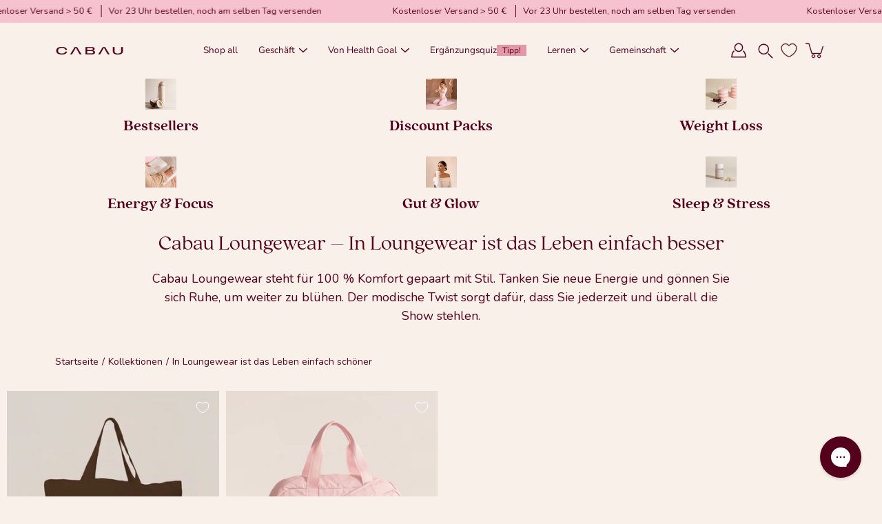

--- FILE ---
content_type: text/html; charset=utf-8
request_url: https://cabaulifestyle.de/de/collections/loungewear
body_size: 66673
content:
<!doctype html>
<html
  class="no-js no-touch"
  lang="de">
  <head>
    <!-- Google Tag Manager -->
<script>(function(w,d,s,l,i){w[l]=w[l]||[];w[l].push({'gtm.start':
new Date().getTime(),event:'gtm.js'});var f=d.getElementsByTagName(s)[0],
j=d.createElement(s),dl=l!='dataLayer'?'&l='+l:'';j.async=true;j.src=
'https://www.googletagmanager.com/gtm.js?id='+i+dl;f.parentNode.insertBefore(j,f);
})(window,document,'script','dataLayer','GTM-P9X78ZJS');</script>
<!-- End Google Tag Manager -->

    <script id="pandectes-rules">   /* PANDECTES-GDPR: DO NOT MODIFY AUTO GENERATED CODE OF THIS SCRIPT */      window.PandectesSettings = {"store":{"id":51990200519,"plan":"premium","theme":"Cabau + Green Dev | 1.4.0 - ready for review","primaryLocale":"en","adminMode":false,"headless":false,"storefrontRootDomain":"","checkoutRootDomain":"","storefrontAccessToken":""},"tsPublished":1747742600,"declaration":{"showPurpose":false,"showProvider":false,"declIntroText":"We use cookies to optimize website functionality, analyze the performance, and provide personalized experience to you. Some cookies are essential to make the website operate and function correctly. Those cookies cannot be disabled. In this window you can manage your preference of cookies.","showDateGenerated":true},"language":{"unpublished":[],"languageMode":"Single","fallbackLanguage":"en","languageDetection":"browser","languagesSupported":[]},"texts":{"managed":{"headerText":{"en":"We respect your privacy"},"consentText":{"en":"Onze cookies zijn net als onze voedingstips: gemaakt om jou te ondersteunen. Accepteer ze allemaal voor een op maat gemaakte ervaring of beheer je voorkeuren naar smaak."},"linkText":{"en":"Lees meer"},"imprintText":{"en":"Imprint"},"googleLinkText":{"en":"Google's Privacy Terms"},"allowButtonText":{"en":"Accepteren"},"denyButtonText":{"en":"Decline"},"dismissButtonText":{"en":"Ok"},"leaveSiteButtonText":{"en":"Leave this site"},"preferencesButtonText":{"en":"Voorkeuren"},"cookiePolicyText":{"en":"Cookie policy"},"preferencesPopupTitleText":{"en":"Manage consent preferences"},"preferencesPopupIntroText":{"en":"Om jouw reis naar een gezondere jij zo soepel mogelijk te laten verlopen, gebruiken we cookies. Ze helpen ons de site te optimaliseren, prestaties te analyseren en jou een op jou afgestemde ervaring te bieden. Sommige cookies zijn net zo essentieel voor onze site als vitaminen voor jouw lichaam en kunnen niet uitgeschakeld worden. In dit venster kun je jouw cookievoorkeuren beheren. Kies wat het beste bij je past en laten we samen op pad gaan naar een gezondere levensstijl!"},"preferencesPopupSaveButtonText":{"en":"Opslaan"},"preferencesPopupCloseButtonText":{"en":"Sluiten"},"preferencesPopupAcceptAllButtonText":{"en":"Accepteer alles"},"preferencesPopupRejectAllButtonText":{"en":"Alles afwijzen"},"cookiesDetailsText":{"en":"Cookies details"},"preferencesPopupAlwaysAllowedText":{"en":"Always allowed"},"accessSectionParagraphText":{"en":"You have the right to request access to your data at any time."},"accessSectionTitleText":{"en":"Data portability"},"accessSectionAccountInfoActionText":{"en":"Personal data"},"accessSectionDownloadReportActionText":{"en":"Request export"},"accessSectionGDPRRequestsActionText":{"en":"Data subject requests"},"accessSectionOrdersRecordsActionText":{"en":"Orders"},"rectificationSectionParagraphText":{"en":"You have the right to request your data to be updated whenever you think it is appropriate."},"rectificationSectionTitleText":{"en":"Data Rectification"},"rectificationCommentPlaceholder":{"en":"Describe what you want to be updated"},"rectificationCommentValidationError":{"en":"Comment is required"},"rectificationSectionEditAccountActionText":{"en":"Request an update"},"erasureSectionTitleText":{"en":"Right to be forgotten"},"erasureSectionParagraphText":{"en":"You have the right to ask all your data to be erased. After that, you will no longer be able to access your account."},"erasureSectionRequestDeletionActionText":{"en":"Request personal data deletion"},"consentDate":{"en":"Consent date"},"consentId":{"en":"Consent ID"},"consentSectionChangeConsentActionText":{"en":"Change consent preference"},"consentSectionConsentedText":{"en":"You consented to the cookies policy of this website on"},"consentSectionNoConsentText":{"en":"You have not consented to the cookies policy of this website."},"consentSectionTitleText":{"en":"Your cookie consent"},"consentStatus":{"en":"Consent preference"},"confirmationFailureMessage":{"en":"Your request was not verified. Please try again and if problem persists, contact store owner for assistance"},"confirmationFailureTitle":{"en":"A problem occurred"},"confirmationSuccessMessage":{"en":"We will soon get back to you as to your request."},"confirmationSuccessTitle":{"en":"Your request is verified"},"guestsSupportEmailFailureMessage":{"en":"Your request was not submitted. Please try again and if problem persists, contact store owner for assistance."},"guestsSupportEmailFailureTitle":{"en":"A problem occurred"},"guestsSupportEmailPlaceholder":{"en":"E-mail address"},"guestsSupportEmailSuccessMessage":{"en":"If you are registered as a customer of this store, you will soon receive an email with instructions on how to proceed."},"guestsSupportEmailSuccessTitle":{"en":"Thank you for your request"},"guestsSupportEmailValidationError":{"en":"Email is not valid"},"guestsSupportInfoText":{"en":"Please login with your customer account to further proceed."},"submitButton":{"en":"Submit"},"submittingButton":{"en":"Submitting..."},"cancelButton":{"en":"Cancel"},"declIntroText":{"en":"We use cookies to optimize website functionality, analyze the performance, and provide personalized experience to you. Some cookies are essential to make the website operate and function correctly. Those cookies cannot be disabled. In this window you can manage your preference of cookies."},"declName":{"en":"Name"},"declPurpose":{"en":"Purpose"},"declType":{"en":"Type"},"declRetention":{"en":"Retention"},"declProvider":{"en":"Provider"},"declFirstParty":{"en":"First-party"},"declThirdParty":{"en":"Third-party"},"declSeconds":{"en":"seconds"},"declMinutes":{"en":"minutes"},"declHours":{"en":"hours"},"declDays":{"en":"days"},"declMonths":{"en":"months"},"declYears":{"en":"years"},"declSession":{"en":"Session"},"declDomain":{"en":"Domain"},"declPath":{"en":"Path"}},"categories":{"strictlyNecessaryCookiesTitleText":{"en":"Strictly necessary cookies"},"strictlyNecessaryCookiesDescriptionText":{"en":"These cookies are essential in order to enable you to move around the website and use its features, such as accessing secure areas of the website. The website cannot function properly without these cookies."},"functionalityCookiesTitleText":{"en":"Functional cookies"},"functionalityCookiesDescriptionText":{"en":"These cookies enable the site to provide enhanced functionality and personalisation. They may be set by us or by third party providers whose services we have added to our pages. If you do not allow these cookies then some or all of these services may not function properly."},"performanceCookiesTitleText":{"en":"Performance cookies"},"performanceCookiesDescriptionText":{"en":"These cookies enable us to monitor and improve the performance of our website. For example, they allow us to count visits, identify traffic sources and see which parts of the site are most popular."},"targetingCookiesTitleText":{"en":"Targeting cookies"},"targetingCookiesDescriptionText":{"en":"These cookies may be set through our site by our advertising partners. They may be used by those companies to build a profile of your interests and show you relevant adverts on other sites.    They do not store directly personal information, but are based on uniquely identifying your browser and internet device. If you do not allow these cookies, you will experience less targeted advertising."},"unclassifiedCookiesTitleText":{"en":"Unclassified cookies"},"unclassifiedCookiesDescriptionText":{"en":"Unclassified cookies are cookies that we are in the process of classifying, together with the providers of individual cookies."}},"auto":{}},"library":{"previewMode":false,"fadeInTimeout":0,"defaultBlocked":-1,"showLink":true,"showImprintLink":false,"showGoogleLink":false,"enabled":true,"cookie":{"expiryDays":365,"secure":true,"domain":""},"dismissOnScroll":false,"dismissOnWindowClick":false,"dismissOnTimeout":false,"palette":{"popup":{"background":"#6A2C2D","backgroundForCalculations":{"a":1,"b":45,"g":44,"r":106},"text":"#FFFFFF"},"button":{"background":"transparent","backgroundForCalculations":{"a":1,"b":236,"g":236,"r":250},"text":"#FFFFFF","textForCalculation":{"a":1,"b":255,"g":255,"r":255},"border":"#FFFFFF"}},"content":{"href":"https://c-lifestyle.myshopify.com/policies/privacy-policy","imprintHref":"/","close":"&#10005;","target":"","logo":""},"window":"<div role=\"dialog\" aria-live=\"polite\" aria-label=\"cookieconsent\" aria-describedby=\"cookieconsent:desc\" id=\"pandectes-banner\" class=\"cc-window-wrapper cc-popup-wrapper\"><div class=\"pd-cookie-banner-window cc-window {{classes}}\"><!--googleoff: all-->{{children}}<!--googleon: all--></div></div>","compliance":{"custom":"<div class=\"cc-compliance cc-highlight\">{{preferences}}{{allow}}</div>"},"type":"custom","layouts":{"basic":"{{messagelink}}{{compliance}}"},"position":"popup","theme":"wired","revokable":false,"animateRevokable":false,"revokableReset":false,"revokableLogoUrl":"https://cdn.shopify.com/s/files/1/0519/9020/0519/t/69/assets/pandectes-reopen-logo.png?v=1747742600","revokablePlacement":"bottom-left","revokableMarginHorizontal":15,"revokableMarginVertical":15,"static":false,"autoAttach":true,"hasTransition":true,"blacklistPage":[""],"elements":{"close":"<button aria-label=\"close\" type=\"button\" tabindex=\"0\" class=\"cc-close\">{{close}}</button>","dismiss":"<button type=\"button\" tabindex=\"0\" class=\"cc-btn cc-btn-decision cc-dismiss\">{{dismiss}}</button>","allow":"<button type=\"button\" tabindex=\"0\" class=\"cc-btn cc-btn-decision cc-allow\">{{allow}}</button>","deny":"<button type=\"button\" tabindex=\"0\" class=\"cc-btn cc-btn-decision cc-deny\">{{deny}}</button>","preferences":"<button tabindex=\"0\" type=\"button\" class=\"cc-btn cc-settings\" onclick=\"Pandectes.fn.openPreferences()\">{{preferences}}</button>"}},"geolocation":{"brOnly":false,"caOnly":false,"chOnly":false,"euOnly":false,"jpOnly":false,"thOnly":false,"canadaOnly":false,"globalVisibility":true},"dsr":{"guestsSupport":false,"accessSectionDownloadReportAuto":false},"banner":{"resetTs":1709031115,"extraCss":"        .cc-banner-logo {max-width: 24em!important;}    @media(min-width: 768px) {.cc-window.cc-floating{max-width: 24em!important;width: 24em!important;}}    .cc-message, .pd-cookie-banner-window .cc-header, .cc-logo {text-align: left}    .cc-window-wrapper{z-index: 2147483647;-webkit-transition: opacity 1s ease;  transition: opacity 1s ease;}    .cc-window{z-index: 2147483647;font-family: inherit;}    .pd-cookie-banner-window .cc-header{font-family: inherit;}    .pd-cp-ui{font-family: inherit; background-color: #6A2C2D;color:#FFFFFF;}    button.pd-cp-btn, a.pd-cp-btn{}    input + .pd-cp-preferences-slider{background-color: rgba(255, 255, 255, 0.3)}    .pd-cp-scrolling-section::-webkit-scrollbar{background-color: rgba(255, 255, 255, 0.3)}    input:checked + .pd-cp-preferences-slider{background-color: rgba(255, 255, 255, 1)}    .pd-cp-scrolling-section::-webkit-scrollbar-thumb {background-color: rgba(255, 255, 255, 1)}    .pd-cp-ui-close{color:#FFFFFF;}    .pd-cp-preferences-slider:before{background-color: #6A2C2D}    .pd-cp-title:before {border-color: #FFFFFF!important}    .pd-cp-preferences-slider{background-color:#FFFFFF}    .pd-cp-toggle{color:#FFFFFF!important}    @media(max-width:699px) {.pd-cp-ui-close-top svg {fill: #FFFFFF}}    .pd-cp-toggle:hover,.pd-cp-toggle:visited,.pd-cp-toggle:active{color:#FFFFFF!important}    .pd-cookie-banner-window {box-shadow: 0 0 18px rgb(0 0 0 / 20%);}  ","customJavascript":{},"showPoweredBy":false,"logoHeight":40,"revokableTrigger":false,"hybridStrict":true,"cookiesBlockedByDefault":"7","isActive":true,"implicitSavePreferences":true,"cookieIcon":false,"blockBots":false,"showCookiesDetails":true,"hasTransition":true,"blockingPage":false,"showOnlyLandingPage":false,"leaveSiteUrl":"https://www.google.com","linkRespectStoreLang":false},"cookies":{"0":[{"name":"secure_customer_sig","type":"http","domain":"cabaulifestyle.com","path":"/","provider":"Shopify","firstParty":true,"retention":"1 year(s)","expires":1,"unit":"declYears","purpose":{"en":"Used in connection with customer login."}},{"name":"localization","type":"http","domain":"cabaulifestyle.com","path":"/","provider":"Shopify","firstParty":true,"retention":"1 year(s)","expires":1,"unit":"declYears","purpose":{"en":"Shopify store localization"}},{"name":"cart_currency","type":"http","domain":"cabaulifestyle.com","path":"/","provider":"Shopify","firstParty":true,"retention":"2 ","expires":2,"unit":"declSession","purpose":{"en":"The cookie is necessary for the secure checkout and payment function on the website. This function is provided by shopify.com."}},{"name":"cart","type":"http","domain":"cabaulifestyle.com","path":"/","provider":"Shopify","firstParty":true,"retention":"2 ","expires":2,"unit":"declSession","purpose":{"en":"Necessary for the shopping cart functionality on the website."}},{"name":"_tracking_consent","type":"http","domain":".cabaulifestyle.com","path":"/","provider":"Shopify","firstParty":true,"retention":"1 year(s)","expires":1,"unit":"declYears","purpose":{"en":"Tracking preferences."}},{"name":"cart_sig","type":"http","domain":"cabaulifestyle.com","path":"/","provider":"Shopify","firstParty":true,"retention":"2 ","expires":2,"unit":"declSession","purpose":{"en":"Shopify analytics."}},{"name":"_cmp_a","type":"http","domain":".cabaulifestyle.com","path":"/","provider":"Shopify","firstParty":true,"retention":"1 day(s)","expires":1,"unit":"declDays","purpose":{"en":"Used for managing customer privacy settings."}},{"name":"keep_alive","type":"http","domain":"cabaulifestyle.com","path":"/","provider":"Shopify","firstParty":true,"retention":"30 minute(s)","expires":30,"unit":"declMinutes","purpose":{"en":"Used in connection with buyer localization."}},{"name":"cart_ts","type":"http","domain":"cabaulifestyle.com","path":"/","provider":"Shopify","firstParty":true,"retention":"2 ","expires":2,"unit":"declSession","purpose":{"en":"Used in connection with checkout."}},{"name":"_pandectes_gdpr","type":"http","domain":".cabaulifestyle.com","path":"/","provider":"Pandectes","firstParty":true,"retention":"1 year(s)","expires":1,"unit":"declYears","purpose":{"en":"Used for the functionality of the cookies consent banner."}},{"name":"_secure_session_id","type":"http","domain":"cabaulifestyle.com","path":"/","provider":"Shopify","firstParty":true,"retention":"1 month(s)","expires":1,"unit":"declMonths","purpose":{"en":"Used in connection with navigation through a storefront."}}],"1":[{"name":"_pinterest_ct_ua","type":"http","domain":".ct.pinterest.com","path":"/","provider":"Pinterest","firstParty":false,"retention":"1 year(s)","expires":1,"unit":"declYears","purpose":{"en":"Used to group actions across pages."}}],"2":[{"name":"_orig_referrer","type":"http","domain":".cabaulifestyle.com","path":"/","provider":"Shopify","firstParty":true,"retention":"2 ","expires":2,"unit":"declSession","purpose":{"en":"Tracks landing pages."}},{"name":"_shopify_y","type":"http","domain":".cabaulifestyle.com","path":"/","provider":"Shopify","firstParty":true,"retention":"1 year(s)","expires":1,"unit":"declYears","purpose":{"en":"Shopify analytics."}},{"name":"_shopify_s","type":"http","domain":".cabaulifestyle.com","path":"/","provider":"Shopify","firstParty":true,"retention":"30 minute(s)","expires":30,"unit":"declMinutes","purpose":{"en":"Shopify analytics."}},{"name":"_landing_page","type":"http","domain":".cabaulifestyle.com","path":"/","provider":"Shopify","firstParty":true,"retention":"2 ","expires":2,"unit":"declSession","purpose":{"en":"Tracks landing pages."}},{"name":"_shopify_sa_p","type":"http","domain":"cabaulifestyle.com","path":"/","provider":"Shopify","firstParty":true,"retention":"30 minute(s)","expires":30,"unit":"declMinutes","purpose":{"en":"Shopify analytics relating to marketing & referrals."}},{"name":"_shopify_sa_t","type":"http","domain":"cabaulifestyle.com","path":"/","provider":"Shopify","firstParty":true,"retention":"30 minute(s)","expires":30,"unit":"declMinutes","purpose":{"en":"Shopify analytics relating to marketing & referrals."}},{"name":"_gid","type":"http","domain":".cabaulifestyle.com","path":"/","provider":"Google","firstParty":true,"retention":"1 day(s)","expires":1,"unit":"declDays","purpose":{"en":"Cookie is placed by Google Analytics to count and track pageviews."}},{"name":"_gat","type":"http","domain":".cabaulifestyle.com","path":"/","provider":"Google","firstParty":true,"retention":"1 minute(s)","expires":1,"unit":"declMinutes","purpose":{"en":"Cookie is placed by Google Analytics to filter requests from bots."}},{"name":"_ga","type":"http","domain":".cabaulifestyle.com","path":"/","provider":"Google","firstParty":true,"retention":"1 year(s)","expires":1,"unit":"declYears","purpose":{"en":"Cookie is set by Google Analytics with unknown functionality"}},{"name":"_shopify_s","type":"http","domain":"com","path":"/","provider":"Shopify","firstParty":false,"retention":"Session","expires":1,"unit":"declSeconds","purpose":{"en":"Shopify analytics."}},{"name":"_boomr_clss","type":"html_local","domain":"https://cabaulifestyle.com","path":"/","provider":"Shopify","firstParty":true,"retention":"Local Storage","expires":1,"unit":"declYears","purpose":{"en":"Used to monitor and optimize the performance of Shopify stores."}},{"name":"_sp_id.570a","type":"http","domain":"cabaulifestyle.com","path":"/","provider":"Snowplow","firstParty":true,"retention":"1 year(s)","expires":1,"unit":"declYears","purpose":{"en":""}},{"name":"_sp_ses.570a","type":"http","domain":"cabaulifestyle.com","path":"/","provider":"Snowplow","firstParty":true,"retention":"30 minute(s)","expires":30,"unit":"declMinutes","purpose":{"en":""}},{"name":"_ga_WNRWK84LCM","type":"http","domain":".cabaulifestyle.com","path":"/","provider":"Google","firstParty":true,"retention":"1 year(s)","expires":1,"unit":"declYears","purpose":{"en":""}},{"name":"_gat_gtag_UA_187116132_1","type":"http","domain":".cabaulifestyle.com","path":"/","provider":"Google","firstParty":true,"retention":"1 minute(s)","expires":1,"unit":"declMinutes","purpose":{"en":""}},{"name":"_ga_44WKMK4MEQ","type":"http","domain":".cabaulifestyle.com","path":"/","provider":"Google","firstParty":true,"retention":"1 year(s)","expires":1,"unit":"declYears","purpose":{"en":""}}],"4":[{"name":"_uetvid","type":"http","domain":".cabaulifestyle.com","path":"/","provider":"Bing","firstParty":true,"retention":"1 year(s)","expires":1,"unit":"declYears","purpose":{"en":"Used to track visitors on multiple websites, in order to present relevant advertisement based on the visitor's preferences."}},{"name":"_scid","type":"http","domain":".cabaulifestyle.com","path":"/","provider":"Snapchat","firstParty":true,"retention":"1 year(s)","expires":1,"unit":"declYears","purpose":{"en":"Used by Snapchat to help identify a visitor."}},{"name":"_uetsid","type":"http","domain":".cabaulifestyle.com","path":"/","provider":"Bing","firstParty":true,"retention":"1 day(s)","expires":1,"unit":"declDays","purpose":{"en":"This cookie is used by Bing to determine what ads should be shown that may be relevant to the end user perusing the site."}},{"name":"MUID","type":"http","domain":".bing.com","path":"/","provider":"Microsoft","firstParty":false,"retention":"1 year(s)","expires":1,"unit":"declYears","purpose":{"en":"Cookie is placed by Microsoft to track visits across websites."}},{"name":"swym-session-id","type":"http","domain":".cabaulifestyle.com","path":"/","provider":"Swym","firstParty":true,"retention":"30 minute(s)","expires":30,"unit":"declMinutes","purpose":{"en":"Used by the SWYM Wishlist Plus Shopify plugin."}},{"name":"swym-pid","type":"http","domain":".cabaulifestyle.com","path":"/","provider":"Swym","firstParty":true,"retention":"1 year(s)","expires":1,"unit":"declYears","purpose":{"en":"Used by swym application."}},{"name":"__kla_id","type":"http","domain":"cabaulifestyle.com","path":"/","provider":"Klaviyo","firstParty":true,"retention":"1 year(s)","expires":1,"unit":"declYears","purpose":{"en":"Tracks when someone clicks through a Klaviyo email to your website."}},{"name":"swym-o_s","type":"http","domain":".cabaulifestyle.com","path":"/","provider":"Swym","firstParty":true,"retention":"30 minute(s)","expires":30,"unit":"declMinutes","purpose":{"en":"Used by swym application."}},{"name":"swym-swymRegid","type":"http","domain":".cabaulifestyle.com","path":"/","provider":"Amazon","firstParty":true,"retention":"1 year(s)","expires":1,"unit":"declYears","purpose":{"en":"Used by swym application."}},{"name":"_ttp","type":"http","domain":".tiktok.com","path":"/","provider":"TikTok","firstParty":false,"retention":"1 year(s)","expires":1,"unit":"declYears","purpose":{"en":"To measure and improve the performance of your advertising campaigns and to personalize the user's experience (including ads) on TikTok."}},{"name":"_tt_enable_cookie","type":"http","domain":".cabaulifestyle.com","path":"/","provider":"TikTok","firstParty":true,"retention":"1 year(s)","expires":1,"unit":"declYears","purpose":{"en":"Used to identify a visitor."}},{"name":"_fbp","type":"http","domain":".cabaulifestyle.com","path":"/","provider":"Facebook","firstParty":true,"retention":"3 month(s)","expires":3,"unit":"declMonths","purpose":{"en":"Cookie is placed by Facebook to track visits across websites."}},{"name":"swym-instrumentMap","type":"http","domain":".cabaulifestyle.com","path":"/","provider":"Swym","firstParty":true,"retention":"1 year(s)","expires":1,"unit":"declYears","purpose":{"en":"Used by swym application."}},{"name":"_gcl_au","type":"http","domain":".cabaulifestyle.com","path":"/","provider":"Google","firstParty":true,"retention":"3 month(s)","expires":3,"unit":"declMonths","purpose":{"en":"Cookie is placed by Google Tag Manager to track conversions."}},{"name":"_ttp","type":"http","domain":".cabaulifestyle.com","path":"/","provider":"TikTok","firstParty":true,"retention":"1 year(s)","expires":1,"unit":"declYears","purpose":{"en":"To measure and improve the performance of your advertising campaigns and to personalize the user's experience (including ads) on TikTok."}},{"name":"_pin_unauth","type":"http","domain":".cabaulifestyle.com","path":"/","provider":"Pinterest","firstParty":true,"retention":"1 year(s)","expires":1,"unit":"declYears","purpose":{"en":"Used to group actions for users who cannot be identified by Pinterest."}},{"name":"swym-cu_ct","type":"http","domain":".cabaulifestyle.com","path":"/","provider":"Swym","firstParty":true,"retention":"1 year(s)","expires":1,"unit":"declYears","purpose":{"en":"Used by swym application."}},{"name":"test_cookie","type":"http","domain":".doubleclick.net","path":"/","provider":"Google","firstParty":false,"retention":"15 minute(s)","expires":15,"unit":"declMinutes","purpose":{"en":"To measure the visitors’ actions after they click through from an advert. Expires after each visit."}},{"name":"IDE","type":"http","domain":".doubleclick.net","path":"/","provider":"Google","firstParty":false,"retention":"1 year(s)","expires":1,"unit":"declYears","purpose":{"en":"To measure the visitors’ actions after they click through from an advert. Expires after 1 year."}},{"name":"wpm-domain-test","type":"http","domain":"com","path":"/","provider":"Shopify","firstParty":false,"retention":"Session","expires":1,"unit":"declSeconds","purpose":{"en":"Used to test the storage of parameters about products added to the cart or payment currency"}},{"name":"wpm-domain-test","type":"http","domain":"cabaulifestyle.com","path":"/","provider":"Shopify","firstParty":true,"retention":"Session","expires":1,"unit":"declSeconds","purpose":{"en":"Used to test the storage of parameters about products added to the cart or payment currency"}},{"name":"lastExternalReferrer","type":"html_local","domain":"https://cabaulifestyle.com","path":"/","provider":"Facebook","firstParty":true,"retention":"Local Storage","expires":1,"unit":"declYears","purpose":{"en":"Detects how the user reached the website by registering their last URL-address."}},{"name":"lastExternalReferrerTime","type":"html_local","domain":"https://cabaulifestyle.com","path":"/","provider":"Facebook","firstParty":true,"retention":"Local Storage","expires":1,"unit":"declYears","purpose":{"en":"Contains the timestamp of the last update of the lastExternalReferrer cookie."}},{"name":"tt_sessionId","type":"html_session","domain":"https://cabaulifestyle.com","path":"/","provider":"TikTok","firstParty":true,"retention":"Session","expires":1,"unit":"declYears","purpose":{"en":"Used by the social networking service, TikTok, for tracking the use of embedded services."}},{"name":"tt_appInfo","type":"html_session","domain":"https://cabaulifestyle.com","path":"/","provider":"TikTok","firstParty":true,"retention":"Session","expires":1,"unit":"declYears","purpose":{"en":"Used by the social networking service, TikTok, for tracking the use of embedded services."}},{"name":"tt_pixel_session_index","type":"html_session","domain":"https://cabaulifestyle.com","path":"/","provider":"TikTok","firstParty":true,"retention":"Session","expires":1,"unit":"declYears","purpose":{"en":"Used by the social networking service, TikTok, for tracking the use of embedded services."}}],"8":[{"name":"swym-email","type":"http","domain":".cabaulifestyle.com","path":"/","provider":"Unknown","firstParty":true,"retention":"1 year(s)","expires":1,"unit":"declYears","purpose":{"en":"Used by swym application."}},{"name":"cart","type":"html_local","domain":"https://cabaulifestyle.com","path":"/","provider":"Unknown","firstParty":true,"retention":"Local Storage","expires":1,"unit":"declYears","purpose":{"en":"Necessary for the shopping cart functionality on the website."}},{"name":"_uetsid","type":"html_local","domain":"https://cabaulifestyle.com","path":"/","provider":"Unknown","firstParty":true,"retention":"Local Storage","expires":1,"unit":"declYears","purpose":{"en":"This cookie is used by Bing to determine what ads should be shown that may be relevant to the end user perusing the site."}},{"name":"_uetvid","type":"html_local","domain":"https://cabaulifestyle.com","path":"/","provider":"Unknown","firstParty":true,"retention":"Local Storage","expires":1,"unit":"declYears","purpose":{"en":"Used to track visitors on multiple websites, in order to present relevant advertisement based on the visitor's preferences."}},{"name":"X-AB","type":"http","domain":"sc-static.net","path":"/scevent.min.js","provider":"Unknown","firstParty":false,"retention":"1 day(s)","expires":1,"unit":"declDays","purpose":{"en":""}},{"name":"li_sugr","type":"http","domain":".linkedin.com","path":"/","provider":"Unknown","firstParty":false,"retention":"3 month(s)","expires":3,"unit":"declMonths","purpose":{"en":""}},{"name":"bcookie","type":"http","domain":".linkedin.com","path":"/","provider":"Unknown","firstParty":false,"retention":"1 year(s)","expires":1,"unit":"declYears","purpose":{"en":""}},{"name":"lidc","type":"http","domain":".linkedin.com","path":"/","provider":"Unknown","firstParty":false,"retention":"1 day(s)","expires":1,"unit":"declDays","purpose":{"en":""}},{"name":"AnalyticsSyncHistory","type":"http","domain":".linkedin.com","path":"/","provider":"Unknown","firstParty":false,"retention":"1 month(s)","expires":1,"unit":"declMonths","purpose":{"en":""}},{"name":"yotpo_pixel","type":"http","domain":"cabaulifestyle.com","path":"/","provider":"Unknown","firstParty":true,"retention":"1 day(s)","expires":1,"unit":"declDays","purpose":{"en":""}},{"name":"UserMatchHistory","type":"http","domain":".linkedin.com","path":"/","provider":"Unknown","firstParty":false,"retention":"1 month(s)","expires":1,"unit":"declMonths","purpose":{"en":""}},{"name":"pixel","type":"http","domain":".yotpo.com","path":"/","provider":"Unknown","firstParty":false,"retention":"1 year(s)","expires":1,"unit":"declYears","purpose":{"en":""}},{"name":"bscookie","type":"http","domain":".www.linkedin.com","path":"/","provider":"Unknown","firstParty":false,"retention":"1 year(s)","expires":1,"unit":"declYears","purpose":{"en":""}},{"name":"li_gc","type":"http","domain":".linkedin.com","path":"/","provider":"Unknown","firstParty":false,"retention":"6 month(s)","expires":6,"unit":"declMonths","purpose":{"en":""}},{"name":"_scid_r","type":"http","domain":".cabaulifestyle.com","path":"/","provider":"Unknown","firstParty":true,"retention":"1 year(s)","expires":1,"unit":"declYears","purpose":{"en":""}},{"name":"_scsrid_r","type":"http","domain":".cabaulifestyle.com","path":"/","provider":"Unknown","firstParty":true,"retention":"1 year(s)","expires":1,"unit":"declYears","purpose":{"en":""}},{"name":"ar_debug","type":"http","domain":".pinterest.com","path":"/","provider":"Unknown","firstParty":false,"retention":"1 year(s)","expires":1,"unit":"declYears","purpose":{"en":""}},{"name":"__wtba","type":"http","domain":"cabaulifestyle.com","path":"/","provider":"Unknown","firstParty":true,"retention":"1 year(s)","expires":1,"unit":"declYears","purpose":{"en":""}},{"name":"__verify","type":"http","domain":"cabaulifestyle.com","path":"/","provider":"Unknown","firstParty":true,"retention":"Session","expires":1,"unit":"declSeconds","purpose":{"en":""}},{"name":"AMP_9bdc728a74","type":"http","domain":"cabaulifestyle.com","path":"/","provider":"Unknown","firstParty":true,"retention":"1 year(s)","expires":1,"unit":"declYears","purpose":{"en":""}},{"name":"MSPTC","type":"http","domain":".bing.com","path":"/","provider":"Unknown","firstParty":false,"retention":"1 year(s)","expires":1,"unit":"declYears","purpose":{"en":""}},{"name":"_scsrid","type":"http","domain":".cabaulifestyle.com","path":"/","provider":"Unknown","firstParty":true,"retention":"1 year(s)","expires":1,"unit":"declYears","purpose":{"en":""}},{"name":"AMP_TEST","type":"http","domain":"cabaulifestyle.com","path":"/","provider":"Unknown","firstParty":true,"retention":"Session","expires":1,"unit":"declSeconds","purpose":{"en":""}},{"name":"TriplePixel","type":"html_local","domain":"https://cabaulifestyle.com","path":"/","provider":"Unknown","firstParty":true,"retention":"Local Storage","expires":1,"unit":"declYears","purpose":{"en":""}},{"name":"u_sclid","type":"html_local","domain":"https://cabaulifestyle.com","path":"/","provider":"Unknown","firstParty":true,"retention":"Local Storage","expires":1,"unit":"declYears","purpose":{"en":""}},{"name":"di_pmt_wt","type":"html_local","domain":"https://cabaulifestyle.com","path":"/","provider":"Unknown","firstParty":true,"retention":"Local Storage","expires":1,"unit":"declYears","purpose":{"en":""}},{"name":"swym-rconfig_cache","type":"html_local","domain":"https://cabaulifestyle.com","path":"/","provider":"Unknown","firstParty":true,"retention":"Local Storage","expires":1,"unit":"declYears","purpose":{"en":""}},{"name":"gorgias.language-loaded","type":"html_local","domain":"https://cabaulifestyle.com","path":"/","provider":"Unknown","firstParty":true,"retention":"Local Storage","expires":1,"unit":"declYears","purpose":{"en":""}},{"name":"auth-security_rand_salt_","type":"html_local","domain":"https://cabaulifestyle.com","path":"/","provider":"Unknown","firstParty":true,"retention":"Local Storage","expires":1,"unit":"declYears","purpose":{"en":""}},{"name":"swym-devices_timestamp","type":"html_local","domain":"https://cabaulifestyle.com","path":"/","provider":"Unknown","firstParty":true,"retention":"Local Storage","expires":1,"unit":"declYears","purpose":{"en":""}},{"name":"swym-products","type":"html_local","domain":"https://cabaulifestyle.com","path":"/","provider":"Unknown","firstParty":true,"retention":"Local Storage","expires":1,"unit":"declYears","purpose":{"en":""}},{"name":"cartToken","type":"html_local","domain":"https://cabaulifestyle.com","path":"/","provider":"Unknown","firstParty":true,"retention":"Local Storage","expires":1,"unit":"declYears","purpose":{"en":""}},{"name":"swym-authn","type":"html_local","domain":"https://cabaulifestyle.com","path":"/","provider":"Unknown","firstParty":true,"retention":"Local Storage","expires":1,"unit":"declYears","purpose":{"en":""}},{"name":"swym-products_timestamp","type":"html_local","domain":"https://cabaulifestyle.com","path":"/","provider":"Unknown","firstParty":true,"retention":"Local Storage","expires":1,"unit":"declYears","purpose":{"en":""}},{"name":"_uetvid_exp","type":"html_local","domain":"https://cabaulifestyle.com","path":"/","provider":"Unknown","firstParty":true,"retention":"Local Storage","expires":1,"unit":"declYears","purpose":{"en":""}},{"name":"timeElapsedCallbacks","type":"html_local","domain":"https://cabaulifestyle.com","path":"/","provider":"Unknown","firstParty":true,"retention":"Local Storage","expires":1,"unit":"declYears","purpose":{"en":""}},{"name":"swym-authn_timestamp","type":"html_local","domain":"https://cabaulifestyle.com","path":"/","provider":"Unknown","firstParty":true,"retention":"Local Storage","expires":1,"unit":"declYears","purpose":{"en":""}},{"name":"_uetsid_exp","type":"html_local","domain":"https://cabaulifestyle.com","path":"/","provider":"Unknown","firstParty":true,"retention":"Local Storage","expires":1,"unit":"declYears","purpose":{"en":""}},{"name":"gorgias.version","type":"html_local","domain":"https://cabaulifestyle.com","path":"/","provider":"Unknown","firstParty":true,"retention":"Local Storage","expires":1,"unit":"declYears","purpose":{"en":""}},{"name":"_scsrid_r","type":"html_local","domain":"https://cabaulifestyle.com","path":"/","provider":"Unknown","firstParty":true,"retention":"Local Storage","expires":1,"unit":"declYears","purpose":{"en":""}},{"name":"swell-test-item","type":"html_local","domain":"https://cabaulifestyle.com","path":"/","provider":"Unknown","firstParty":true,"retention":"Local Storage","expires":1,"unit":"declYears","purpose":{"en":""}},{"name":"li_adsId","type":"html_local","domain":"https://cabaulifestyle.com","path":"/","provider":"Unknown","firstParty":true,"retention":"Local Storage","expires":1,"unit":"declYears","purpose":{"en":""}},{"name":"swym-devices","type":"html_local","domain":"https://cabaulifestyle.com","path":"/","provider":"Unknown","firstParty":true,"retention":"Local Storage","expires":1,"unit":"declYears","purpose":{"en":""}},{"name":"startStopTimes","type":"html_local","domain":"https://cabaulifestyle.com","path":"/","provider":"Unknown","firstParty":true,"retention":"Local Storage","expires":1,"unit":"declYears","purpose":{"en":""}},{"name":"true_rand_gen_sequence.dat_tmp","type":"html_local","domain":"https://cabaulifestyle.com","path":"/","provider":"Unknown","firstParty":true,"retention":"Local Storage","expires":1,"unit":"declYears","purpose":{"en":""}},{"name":"u_sclid_r","type":"html_local","domain":"https://cabaulifestyle.com","path":"/","provider":"Unknown","firstParty":true,"retention":"Local Storage","expires":1,"unit":"declYears","purpose":{"en":""}},{"name":"swym-ab-test-config","type":"html_local","domain":"https://cabaulifestyle.com","path":"/","provider":"Unknown","firstParty":true,"retention":"Local Storage","expires":1,"unit":"declYears","purpose":{"en":""}},{"name":"swym-rapps_cache","type":"html_local","domain":"https://cabaulifestyle.com","path":"/","provider":"Unknown","firstParty":true,"retention":"Local Storage","expires":1,"unit":"declYears","purpose":{"en":""}},{"name":"swym-wishlisthkey_timestamp","type":"html_local","domain":"https://cabaulifestyle.com","path":"/","provider":"Unknown","firstParty":true,"retention":"Local Storage","expires":1,"unit":"declYears","purpose":{"en":""}},{"name":"AMP_unsent_9bdc728a74","type":"html_local","domain":"https://cabaulifestyle.com","path":"/","provider":"Unknown","firstParty":true,"retention":"Local Storage","expires":1,"unit":"declYears","purpose":{"en":""}},{"name":"klaviyoOnsite","type":"html_local","domain":"https://cabaulifestyle.com","path":"/","provider":"Unknown","firstParty":true,"retention":"Local Storage","expires":1,"unit":"declYears","purpose":{"en":""}},{"name":"EVENTS_MAP","type":"html_local","domain":"https://cabaulifestyle.com","path":"/","provider":"Unknown","firstParty":true,"retention":"Local Storage","expires":1,"unit":"declYears","purpose":{"en":""}},{"name":"wg-cart-update-lang","type":"html_session","domain":"https://cabaulifestyle.com","path":"/","provider":"Unknown","firstParty":true,"retention":"Session","expires":1,"unit":"declYears","purpose":{"en":""}},{"name":"gorgias.renderedOnce","type":"html_session","domain":"https://cabaulifestyle.com","path":"/","provider":"Unknown","firstParty":true,"retention":"Session","expires":1,"unit":"declYears","purpose":{"en":""}},{"name":"u_scsid","type":"html_session","domain":"https://cabaulifestyle.com","path":"/","provider":"Unknown","firstParty":true,"retention":"Session","expires":1,"unit":"declYears","purpose":{"en":""}},{"name":"wg-cart-update-token","type":"html_session","domain":"https://cabaulifestyle.com","path":"/","provider":"Unknown","firstParty":true,"retention":"Session","expires":1,"unit":"declYears","purpose":{"en":""}},{"name":"_scsrid","type":"html_local","domain":"https://cabaulifestyle.com","path":"/","provider":"Unknown","firstParty":true,"retention":"Local Storage","expires":1,"unit":"declYears","purpose":{"en":""}},{"name":"dielahws","type":"html_session","domain":"https://cabaulifestyle.com","path":"/","provider":"Unknown","firstParty":true,"retention":"Session","expires":1,"unit":"declYears","purpose":{"en":""}},{"name":"is_eu","type":"html_session","domain":"https://cabaulifestyle.com","path":"/","provider":"Unknown","firstParty":true,"retention":"Session","expires":1,"unit":"declYears","purpose":{"en":""}},{"name":"klaviyoPagesVisitCount","type":"html_session","domain":"https://cabaulifestyle.com","path":"/","provider":"Unknown","firstParty":true,"retention":"Session","expires":1,"unit":"declYears","purpose":{"en":""}},{"name":"TriplePixelU","type":"html_local","domain":"https://cabaulifestyle.com","path":"/","provider":"Unknown","firstParty":true,"retention":"Local Storage","expires":1,"unit":"declYears","purpose":{"en":""}},{"name":"gorgias.renderedOnceSent","type":"html_session","domain":"https://cabaulifestyle.com","path":"/","provider":"Unknown","firstParty":true,"retention":"Session","expires":1,"unit":"declYears","purpose":{"en":""}},{"name":"_kla_test","type":"html_local","domain":"https://cabaulifestyle.com","path":"/","provider":"Unknown","firstParty":true,"retention":"Local Storage","expires":1,"unit":"declYears","purpose":{"en":""}},{"name":"u_scsid_r","type":"html_session","domain":"https://cabaulifestyle.com","path":"/","provider":"Unknown","firstParty":true,"retention":"Session","expires":1,"unit":"declYears","purpose":{"en":""}},{"name":"lstest","type":"html_local","domain":"https://cabaulifestyle.com","path":"/","provider":"Unknown","firstParty":true,"retention":"Local Storage","expires":1,"unit":"declYears","purpose":{"en":""}},{"name":"local-storage-test","type":"html_local","domain":"https://cabaulifestyle.com","path":"/","provider":"Unknown","firstParty":true,"retention":"Local Storage","expires":1,"unit":"declYears","purpose":{"en":""}},{"name":"730e79bb-e160-4b51-8421-ec996357c59d","type":"html_local","domain":"https://cabaulifestyle.com","path":"/","provider":"Unknown","firstParty":true,"retention":"Local Storage","expires":1,"unit":"declYears","purpose":{"en":""}},{"name":"60f9e434-5fd8-4b80-bc05-bfb4bb0b2a10","type":"html_local","domain":"https://cabaulifestyle.com","path":"/","provider":"Unknown","firstParty":true,"retention":"Local Storage","expires":1,"unit":"declYears","purpose":{"en":""}},{"name":"AMP_TEST","type":"html_local","domain":"https://cabaulifestyle.com","path":"/","provider":"Unknown","firstParty":true,"retention":"Local Storage","expires":1,"unit":"declYears","purpose":{"en":""}},{"name":"__storage_test__","type":"html_local","domain":"https://cabaulifestyle.com","path":"/","provider":"Unknown","firstParty":true,"retention":"Local Storage","expires":1,"unit":"declYears","purpose":{"en":""}},{"name":"c19e2153-5755-4de7-9b13-c5f3b8d0117d","type":"html_local","domain":"https://cabaulifestyle.com","path":"/","provider":"Unknown","firstParty":true,"retention":"Local Storage","expires":1,"unit":"declYears","purpose":{"en":""}},{"name":"04f0891a-4dda-4931-9e5a-497c01392bc9","type":"html_local","domain":"https://cabaulifestyle.com","path":"/","provider":"Unknown","firstParty":true,"retention":"Local Storage","expires":1,"unit":"declYears","purpose":{"en":""}},{"name":"ea146b9c-c07f-4e8c-8afb-9794a9fe0d77","type":"html_local","domain":"https://cabaulifestyle.com","path":"/","provider":"Unknown","firstParty":true,"retention":"Local Storage","expires":1,"unit":"declYears","purpose":{"en":""}},{"name":"dd1bb878-8fcd-407b-a778-9c751848c4c7","type":"html_local","domain":"https://cabaulifestyle.com","path":"/","provider":"Unknown","firstParty":true,"retention":"Local Storage","expires":1,"unit":"declYears","purpose":{"en":""}},{"name":"817071c3-b53b-4573-9de1-9a93df5f2510","type":"html_local","domain":"https://cabaulifestyle.com","path":"/","provider":"Unknown","firstParty":true,"retention":"Local Storage","expires":1,"unit":"declYears","purpose":{"en":""}},{"name":"008cd099-7ffb-42fe-af43-8fbd396f6aba","type":"html_local","domain":"https://cabaulifestyle.com","path":"/","provider":"Unknown","firstParty":true,"retention":"Local Storage","expires":1,"unit":"declYears","purpose":{"en":""}},{"name":"5f4e70fe-1729-4e3f-9c1b-595cedf4a3ce","type":"html_local","domain":"https://cabaulifestyle.com","path":"/","provider":"Unknown","firstParty":true,"retention":"Local Storage","expires":1,"unit":"declYears","purpose":{"en":""}},{"name":"57cd1663-3896-49b7-9e4d-5ff494e961e2","type":"html_local","domain":"https://cabaulifestyle.com","path":"/","provider":"Unknown","firstParty":true,"retention":"Local Storage","expires":1,"unit":"declYears","purpose":{"en":""}},{"name":"b283f141-8e8c-4153-8c84-b26db18b620d","type":"html_local","domain":"https://cabaulifestyle.com","path":"/","provider":"Unknown","firstParty":true,"retention":"Local Storage","expires":1,"unit":"declYears","purpose":{"en":""}},{"name":"c30413a8-d3a6-4a44-b0ad-bdd03c42eb32","type":"html_local","domain":"https://cabaulifestyle.com","path":"/","provider":"Unknown","firstParty":true,"retention":"Local Storage","expires":1,"unit":"declYears","purpose":{"en":""}},{"name":"db981e21-9a6f-4d76-85b5-0a1929e8fc0d","type":"html_local","domain":"https://cabaulifestyle.com","path":"/","provider":"Unknown","firstParty":true,"retention":"Local Storage","expires":1,"unit":"declYears","purpose":{"en":""}},{"name":"66e8a9b0-aa6f-4616-a7cf-5b14c0ed8b89","type":"html_local","domain":"https://cabaulifestyle.com","path":"/","provider":"Unknown","firstParty":true,"retention":"Local Storage","expires":1,"unit":"declYears","purpose":{"en":""}},{"name":"7e4e4cde-916b-41b2-a3a9-ad6475615c9d","type":"html_local","domain":"https://cabaulifestyle.com","path":"/","provider":"Unknown","firstParty":true,"retention":"Local Storage","expires":1,"unit":"declYears","purpose":{"en":""}},{"name":"7e48eee0-68ca-4790-b4df-29780ac38baa","type":"html_local","domain":"https://cabaulifestyle.com","path":"/","provider":"Unknown","firstParty":true,"retention":"Local Storage","expires":1,"unit":"declYears","purpose":{"en":""}},{"name":"b5d19ddf-2010-4924-94ff-bb1f734ead93","type":"html_local","domain":"https://cabaulifestyle.com","path":"/","provider":"Unknown","firstParty":true,"retention":"Local Storage","expires":1,"unit":"declYears","purpose":{"en":""}},{"name":"32961043-e983-4ab8-8ed1-1c5bac33133a","type":"html_local","domain":"https://cabaulifestyle.com","path":"/","provider":"Unknown","firstParty":true,"retention":"Local Storage","expires":1,"unit":"declYears","purpose":{"en":""}},{"name":"e79ae2e1-1894-4d54-ad52-dc7643a60a5b","type":"html_local","domain":"https://cabaulifestyle.com","path":"/","provider":"Unknown","firstParty":true,"retention":"Local Storage","expires":1,"unit":"declYears","purpose":{"en":""}},{"name":"4784b35d-b9ce-4d6a-a7cc-e66f2dce0046","type":"html_local","domain":"https://cabaulifestyle.com","path":"/","provider":"Unknown","firstParty":true,"retention":"Local Storage","expires":1,"unit":"declYears","purpose":{"en":""}},{"name":"0977493a-a36c-4ff0-8833-49ae5d04a546","type":"html_local","domain":"https://cabaulifestyle.com","path":"/","provider":"Unknown","firstParty":true,"retention":"Local Storage","expires":1,"unit":"declYears","purpose":{"en":""}},{"name":"50138617-657d-49c5-91a0-4ee53e35fd7d","type":"html_local","domain":"https://cabaulifestyle.com","path":"/","provider":"Unknown","firstParty":true,"retention":"Local Storage","expires":1,"unit":"declYears","purpose":{"en":""}},{"name":"71340edd-3607-41bf-8d9e-6bb6580aa663","type":"html_local","domain":"https://cabaulifestyle.com","path":"/","provider":"Unknown","firstParty":true,"retention":"Local Storage","expires":1,"unit":"declYears","purpose":{"en":""}},{"name":"c81ca4dd-070a-4c91-8256-7503953fa00a","type":"html_local","domain":"https://cabaulifestyle.com","path":"/","provider":"Unknown","firstParty":true,"retention":"Local Storage","expires":1,"unit":"declYears","purpose":{"en":""}},{"name":"25fe7288-99e0-49a3-bd77-8dd22d3052db","type":"html_local","domain":"https://cabaulifestyle.com","path":"/","provider":"Unknown","firstParty":true,"retention":"Local Storage","expires":1,"unit":"declYears","purpose":{"en":""}},{"name":"b7dcb3b2-d43e-4195-975d-9720f6ca9035","type":"html_local","domain":"https://cabaulifestyle.com","path":"/","provider":"Unknown","firstParty":true,"retention":"Local Storage","expires":1,"unit":"declYears","purpose":{"en":""}},{"name":"beb0d811-08d2-40a6-9a13-7404a2469a0b","type":"html_local","domain":"https://cabaulifestyle.com","path":"/","provider":"Unknown","firstParty":true,"retention":"Local Storage","expires":1,"unit":"declYears","purpose":{"en":""}},{"name":"0ed0706a-62c9-4a6e-8721-0c0ce5a796a3","type":"html_local","domain":"https://cabaulifestyle.com","path":"/","provider":"Unknown","firstParty":true,"retention":"Local Storage","expires":1,"unit":"declYears","purpose":{"en":""}},{"name":"true_rand_gen_sequence.dat_","type":"html_local","domain":"https://cabaulifestyle.com","path":"/","provider":"Unknown","firstParty":true,"retention":"Local Storage","expires":1,"unit":"declYears","purpose":{"en":""}},{"name":"true_rand_gen_sequence.math_","type":"html_local","domain":"https://cabaulifestyle.com","path":"/","provider":"Unknown","firstParty":true,"retention":"Local Storage","expires":1,"unit":"declYears","purpose":{"en":""}},{"name":"6a264b23-2d94-472a-ba66-635e47e209fc","type":"html_local","domain":"https://cabaulifestyle.com","path":"/","provider":"Unknown","firstParty":true,"retention":"Local Storage","expires":1,"unit":"declYears","purpose":{"en":""}},{"name":"101a927e-da17-4be2-bd2a-a390fce93f05","type":"html_local","domain":"https://cabaulifestyle.com","path":"/","provider":"Unknown","firstParty":true,"retention":"Local Storage","expires":1,"unit":"declYears","purpose":{"en":""}},{"name":"2429cb97-d801-47f2-ae20-f24245d59e06","type":"html_local","domain":"https://cabaulifestyle.com","path":"/","provider":"Unknown","firstParty":true,"retention":"Local Storage","expires":1,"unit":"declYears","purpose":{"en":""}},{"name":"session-storage-test","type":"html_session","domain":"https://cabaulifestyle.com","path":"/","provider":"Unknown","firstParty":true,"retention":"Session","expires":1,"unit":"declYears","purpose":{"en":""}},{"name":"6973017f-97f8-483c-a588-1db978f0b4cd","type":"html_local","domain":"https://cabaulifestyle.com","path":"/","provider":"Unknown","firstParty":true,"retention":"Local Storage","expires":1,"unit":"declYears","purpose":{"en":""}},{"name":"6f0a931a-5898-4ecc-84ba-a4784487d148","type":"html_local","domain":"https://cabaulifestyle.com","path":"/","provider":"Unknown","firstParty":true,"retention":"Local Storage","expires":1,"unit":"declYears","purpose":{"en":""}},{"name":"4ce1fbe2-38e2-4a1f-b3da-80ffc299823b","type":"html_local","domain":"https://cabaulifestyle.com","path":"/","provider":"Unknown","firstParty":true,"retention":"Local Storage","expires":1,"unit":"declYears","purpose":{"en":""}},{"name":"95f71b6b-6791-447b-a0e1-9d0d26d1ae5c","type":"html_local","domain":"https://cabaulifestyle.com","path":"/","provider":"Unknown","firstParty":true,"retention":"Local Storage","expires":1,"unit":"declYears","purpose":{"en":""}},{"name":"0f866485-7863-4cc6-892e-11024e887e86","type":"html_local","domain":"https://cabaulifestyle.com","path":"/","provider":"Unknown","firstParty":true,"retention":"Local Storage","expires":1,"unit":"declYears","purpose":{"en":""}},{"name":"c2df7a02-8dd4-4348-b3f5-eda9d5ef34ac","type":"html_local","domain":"https://cabaulifestyle.com","path":"/","provider":"Unknown","firstParty":true,"retention":"Local Storage","expires":1,"unit":"declYears","purpose":{"en":""}},{"name":"6e820710-0cca-43e7-bc4c-9e2ecf47b6ee","type":"html_local","domain":"https://cabaulifestyle.com","path":"/","provider":"Unknown","firstParty":true,"retention":"Local Storage","expires":1,"unit":"declYears","purpose":{"en":""}},{"name":"93256f96-2ede-4740-80f1-6a3f60177c15","type":"html_local","domain":"https://cabaulifestyle.com","path":"/","provider":"Unknown","firstParty":true,"retention":"Local Storage","expires":1,"unit":"declYears","purpose":{"en":""}},{"name":"beacon","type":"html_local","domain":"https://cabaulifestyle.com","path":"/","provider":"Unknown","firstParty":true,"retention":"Local Storage","expires":1,"unit":"declYears","purpose":{"en":""}},{"name":"userLeftCallbacks","type":"html_local","domain":"https://cabaulifestyle.com","path":"/","provider":"Unknown","firstParty":true,"retention":"Local Storage","expires":1,"unit":"declYears","purpose":{"en":""}},{"name":"f04c1ab5-710c-4f92-838b-ac9feb859ac3","type":"html_local","domain":"https://cabaulifestyle.com","path":"/","provider":"Unknown","firstParty":true,"retention":"Local Storage","expires":1,"unit":"declYears","purpose":{"en":""}},{"name":"a1bc51d3-122d-45b2-8e5e-70d1438de4a0","type":"html_local","domain":"https://cabaulifestyle.com","path":"/","provider":"Unknown","firstParty":true,"retention":"Local Storage","expires":1,"unit":"declYears","purpose":{"en":""}},{"name":"de4de814-1c6f-48a9-89a4-ee02aa19971b","type":"html_local","domain":"https://cabaulifestyle.com","path":"/","provider":"Unknown","firstParty":true,"retention":"Local Storage","expires":1,"unit":"declYears","purpose":{"en":""}},{"name":"b1314b85-4ecf-4024-af0a-869a7982a901","type":"html_local","domain":"https://cabaulifestyle.com","path":"/","provider":"Unknown","firstParty":true,"retention":"Local Storage","expires":1,"unit":"declYears","purpose":{"en":""}},{"name":"fa32777f-bf0d-4b75-939a-a0b12a118963","type":"html_local","domain":"https://cabaulifestyle.com","path":"/","provider":"Unknown","firstParty":true,"retention":"Local Storage","expires":1,"unit":"declYears","purpose":{"en":""}},{"name":"68f8346a-fed4-4aff-b8bb-e0cf4ded2c1c","type":"html_local","domain":"https://cabaulifestyle.com","path":"/","provider":"Unknown","firstParty":true,"retention":"Local Storage","expires":1,"unit":"declYears","purpose":{"en":""}},{"name":"daf7d879-d4e4-4d8e-bfc4-e4bae63c7018","type":"html_local","domain":"https://cabaulifestyle.com","path":"/","provider":"Unknown","firstParty":true,"retention":"Local Storage","expires":1,"unit":"declYears","purpose":{"en":""}},{"name":"c146a4b2-58a5-4e8f-86a7-950a93487f9d","type":"html_local","domain":"https://cabaulifestyle.com","path":"/","provider":"Unknown","firstParty":true,"retention":"Local Storage","expires":1,"unit":"declYears","purpose":{"en":""}},{"name":"18b8efdc-c79f-4cb5-ae09-70293a441c31","type":"html_local","domain":"https://cabaulifestyle.com","path":"/","provider":"Unknown","firstParty":true,"retention":"Local Storage","expires":1,"unit":"declYears","purpose":{"en":""}},{"name":"51d2eefc-7719-436d-a773-401d5db56df7","type":"html_local","domain":"https://cabaulifestyle.com","path":"/","provider":"Unknown","firstParty":true,"retention":"Local Storage","expires":1,"unit":"declYears","purpose":{"en":""}},{"name":"3a960b50-ad3e-47e6-8676-04f056905bb1","type":"html_local","domain":"https://cabaulifestyle.com","path":"/","provider":"Unknown","firstParty":true,"retention":"Local Storage","expires":1,"unit":"declYears","purpose":{"en":""}},{"name":"212cf821-dce7-4f5e-abd5-7c4ec192c114","type":"html_local","domain":"https://cabaulifestyle.com","path":"/","provider":"Unknown","firstParty":true,"retention":"Local Storage","expires":1,"unit":"declYears","purpose":{"en":""}},{"name":"afdd8da3-73bd-4eea-ab16-ffff62d2a636","type":"html_local","domain":"https://cabaulifestyle.com","path":"/","provider":"Unknown","firstParty":true,"retention":"Local Storage","expires":1,"unit":"declYears","purpose":{"en":""}},{"name":"fb8d0bdb-be74-49a0-8d81-d4be45b7a4ec","type":"html_local","domain":"https://cabaulifestyle.com","path":"/","provider":"Unknown","firstParty":true,"retention":"Local Storage","expires":1,"unit":"declYears","purpose":{"en":""}},{"name":"316e8f6e-e8c7-4534-8446-6edbdf49f36d","type":"html_local","domain":"https://cabaulifestyle.com","path":"/","provider":"Unknown","firstParty":true,"retention":"Local Storage","expires":1,"unit":"declYears","purpose":{"en":""}},{"name":"8010142a-0730-4372-92c8-627ebc414c88","type":"html_local","domain":"https://cabaulifestyle.com","path":"/","provider":"Unknown","firstParty":true,"retention":"Local Storage","expires":1,"unit":"declYears","purpose":{"en":""}},{"name":"099a41db-1e19-4fa0-af01-5a5e89a90c11","type":"html_local","domain":"https://cabaulifestyle.com","path":"/","provider":"Unknown","firstParty":true,"retention":"Local Storage","expires":1,"unit":"declYears","purpose":{"en":""}},{"name":"4dfcbf00-27fa-46bc-952d-faecc7dfd518","type":"html_local","domain":"https://cabaulifestyle.com","path":"/","provider":"Unknown","firstParty":true,"retention":"Local Storage","expires":1,"unit":"declYears","purpose":{"en":""}},{"name":"b6cecb96-48b4-4cfa-a412-80f35786b987","type":"html_local","domain":"https://cabaulifestyle.com","path":"/","provider":"Unknown","firstParty":true,"retention":"Local Storage","expires":1,"unit":"declYears","purpose":{"en":""}},{"name":"76606bef-9465-49c1-8970-4d582557495a","type":"html_local","domain":"https://cabaulifestyle.com","path":"/","provider":"Unknown","firstParty":true,"retention":"Local Storage","expires":1,"unit":"declYears","purpose":{"en":""}},{"name":"7139cd13-4885-4e43-8bac-277e82eaf030","type":"html_local","domain":"https://cabaulifestyle.com","path":"/","provider":"Unknown","firstParty":true,"retention":"Local Storage","expires":1,"unit":"declYears","purpose":{"en":""}},{"name":"4514e9f4-6d16-4ed5-a1a1-19dbbd409f0b","type":"html_local","domain":"https://cabaulifestyle.com","path":"/","provider":"Unknown","firstParty":true,"retention":"Local Storage","expires":1,"unit":"declYears","purpose":{"en":""}},{"name":"b0a892a0-e472-48ba-bf89-717edb0dcf14","type":"html_local","domain":"https://cabaulifestyle.com","path":"/","provider":"Unknown","firstParty":true,"retention":"Local Storage","expires":1,"unit":"declYears","purpose":{"en":""}},{"name":"058647b2-c8f4-42e8-8f1b-88d842ceb605","type":"html_local","domain":"https://cabaulifestyle.com","path":"/","provider":"Unknown","firstParty":true,"retention":"Local Storage","expires":1,"unit":"declYears","purpose":{"en":""}},{"name":"048d93eb-b4b5-4658-92d8-9fc1a86af496","type":"html_local","domain":"https://cabaulifestyle.com","path":"/","provider":"Unknown","firstParty":true,"retention":"Local Storage","expires":1,"unit":"declYears","purpose":{"en":""}},{"name":"6d8e1a35-8ddf-428f-b934-47595650ef3e","type":"html_local","domain":"https://cabaulifestyle.com","path":"/","provider":"Unknown","firstParty":true,"retention":"Local Storage","expires":1,"unit":"declYears","purpose":{"en":""}},{"name":"5cda85d2-936b-4f51-920c-6df2febffb39","type":"html_local","domain":"https://cabaulifestyle.com","path":"/","provider":"Unknown","firstParty":true,"retention":"Local Storage","expires":1,"unit":"declYears","purpose":{"en":""}},{"name":"4b5a9e64-28aa-4437-8d3a-03415f5fda35","type":"html_local","domain":"https://cabaulifestyle.com","path":"/","provider":"Unknown","firstParty":true,"retention":"Local Storage","expires":1,"unit":"declYears","purpose":{"en":""}},{"name":"da4cda36-a273-4b8c-abc2-67ee6d500669","type":"html_local","domain":"https://cabaulifestyle.com","path":"/","provider":"Unknown","firstParty":true,"retention":"Local Storage","expires":1,"unit":"declYears","purpose":{"en":""}},{"name":"65630ded-9535-4c39-af0a-80c6e923bdeb","type":"html_local","domain":"https://cabaulifestyle.com","path":"/","provider":"Unknown","firstParty":true,"retention":"Local Storage","expires":1,"unit":"declYears","purpose":{"en":""}},{"name":"c459253f-055e-4800-a2ab-9e923d4ac882","type":"html_local","domain":"https://cabaulifestyle.com","path":"/","provider":"Unknown","firstParty":true,"retention":"Local Storage","expires":1,"unit":"declYears","purpose":{"en":""}},{"name":"eeffca32-46cf-432d-ba0b-a86eb920b7c0","type":"html_local","domain":"https://cabaulifestyle.com","path":"/","provider":"Unknown","firstParty":true,"retention":"Local Storage","expires":1,"unit":"declYears","purpose":{"en":""}},{"name":"4a017444-9894-4a18-beeb-954e610f9abc","type":"html_local","domain":"https://cabaulifestyle.com","path":"/","provider":"Unknown","firstParty":true,"retention":"Local Storage","expires":1,"unit":"declYears","purpose":{"en":""}},{"name":"2874b4b7-b0ca-4494-bdc8-722edee83e18","type":"html_local","domain":"https://cabaulifestyle.com","path":"/","provider":"Unknown","firstParty":true,"retention":"Local Storage","expires":1,"unit":"declYears","purpose":{"en":""}},{"name":"2a65eb28-8132-4669-94fd-9c4ef3026936","type":"html_local","domain":"https://cabaulifestyle.com","path":"/","provider":"Unknown","firstParty":true,"retention":"Local Storage","expires":1,"unit":"declYears","purpose":{"en":""}},{"name":"37f6a836-c2fe-41c2-9c54-caa9526611a4","type":"html_local","domain":"https://cabaulifestyle.com","path":"/","provider":"Unknown","firstParty":true,"retention":"Local Storage","expires":1,"unit":"declYears","purpose":{"en":""}},{"name":"06d05e28-d40c-4e06-82ad-b35fb57dbf94","type":"html_local","domain":"https://cabaulifestyle.com","path":"/","provider":"Unknown","firstParty":true,"retention":"Local Storage","expires":1,"unit":"declYears","purpose":{"en":""}},{"name":"f1450324-362c-43b2-a7ab-b03c2581603c","type":"html_local","domain":"https://cabaulifestyle.com","path":"/","provider":"Unknown","firstParty":true,"retention":"Local Storage","expires":1,"unit":"declYears","purpose":{"en":""}},{"name":"d3eacde7-8732-4cfa-a1bd-67516088400d","type":"html_local","domain":"https://cabaulifestyle.com","path":"/","provider":"Unknown","firstParty":true,"retention":"Local Storage","expires":1,"unit":"declYears","purpose":{"en":""}},{"name":"42f3f33e-028a-4d28-aefe-8a142159f970","type":"html_local","domain":"https://cabaulifestyle.com","path":"/","provider":"Unknown","firstParty":true,"retention":"Local Storage","expires":1,"unit":"declYears","purpose":{"en":""}},{"name":"882e11a5-91d9-4121-a3dd-2eacd3de45e6","type":"html_local","domain":"https://cabaulifestyle.com","path":"/","provider":"Unknown","firstParty":true,"retention":"Local Storage","expires":1,"unit":"declYears","purpose":{"en":""}},{"name":"521ff003-52c3-4e20-887d-1c157e90f3a3","type":"html_local","domain":"https://cabaulifestyle.com","path":"/","provider":"Unknown","firstParty":true,"retention":"Local Storage","expires":1,"unit":"declYears","purpose":{"en":""}},{"name":"971e990a-e9cf-4e14-8829-af9803ed6861","type":"html_local","domain":"https://cabaulifestyle.com","path":"/","provider":"Unknown","firstParty":true,"retention":"Local Storage","expires":1,"unit":"declYears","purpose":{"en":""}},{"name":"5da60cf5-6e76-4f73-b8ce-90911e496f1c","type":"html_local","domain":"https://cabaulifestyle.com","path":"/","provider":"Unknown","firstParty":true,"retention":"Local Storage","expires":1,"unit":"declYears","purpose":{"en":""}},{"name":"40464950-eeb5-48b5-82c3-f2a69efd86f1","type":"html_local","domain":"https://cabaulifestyle.com","path":"/","provider":"Unknown","firstParty":true,"retention":"Local Storage","expires":1,"unit":"declYears","purpose":{"en":""}},{"name":"f707dbe6-6a53-4683-b5ac-4ea8cc0af961","type":"html_local","domain":"https://cabaulifestyle.com","path":"/","provider":"Unknown","firstParty":true,"retention":"Local Storage","expires":1,"unit":"declYears","purpose":{"en":""}},{"name":"1289b6cc-8051-4461-af2c-95207bcb1396","type":"html_local","domain":"https://cabaulifestyle.com","path":"/","provider":"Unknown","firstParty":true,"retention":"Local Storage","expires":1,"unit":"declYears","purpose":{"en":""}},{"name":"6af152b5-ff8f-4b08-8e00-ef2eb1290c96","type":"html_local","domain":"https://cabaulifestyle.com","path":"/","provider":"Unknown","firstParty":true,"retention":"Local Storage","expires":1,"unit":"declYears","purpose":{"en":""}},{"name":"cd2c838e-1cec-4493-9502-7dd517eeb235","type":"html_local","domain":"https://cabaulifestyle.com","path":"/","provider":"Unknown","firstParty":true,"retention":"Local Storage","expires":1,"unit":"declYears","purpose":{"en":""}},{"name":"c7f1a826-fa46-49c4-b7a8-b1de0331d1fd","type":"html_local","domain":"https://cabaulifestyle.com","path":"/","provider":"Unknown","firstParty":true,"retention":"Local Storage","expires":1,"unit":"declYears","purpose":{"en":""}},{"name":"00e24234-86db-4ad6-b858-77f5c1545174","type":"html_local","domain":"https://cabaulifestyle.com","path":"/","provider":"Unknown","firstParty":true,"retention":"Local Storage","expires":1,"unit":"declYears","purpose":{"en":""}},{"name":"9dd49096-8b3a-4694-a6e2-dd36def394d3","type":"html_local","domain":"https://cabaulifestyle.com","path":"/","provider":"Unknown","firstParty":true,"retention":"Local Storage","expires":1,"unit":"declYears","purpose":{"en":""}},{"name":"107e96a7-0466-4a99-aa25-0505ac4a9263","type":"html_local","domain":"https://cabaulifestyle.com","path":"/","provider":"Unknown","firstParty":true,"retention":"Local Storage","expires":1,"unit":"declYears","purpose":{"en":""}},{"name":"5255f394-4149-4680-b909-30f35c64760e","type":"html_local","domain":"https://cabaulifestyle.com","path":"/","provider":"Unknown","firstParty":true,"retention":"Local Storage","expires":1,"unit":"declYears","purpose":{"en":""}},{"name":"4afa09dc-3f54-4e33-a3c2-87489a40cc11","type":"html_local","domain":"https://cabaulifestyle.com","path":"/","provider":"Unknown","firstParty":true,"retention":"Local Storage","expires":1,"unit":"declYears","purpose":{"en":""}},{"name":"19f849f8-7f6f-4a89-8d0f-661bdaa0843c","type":"html_local","domain":"https://cabaulifestyle.com","path":"/","provider":"Unknown","firstParty":true,"retention":"Local Storage","expires":1,"unit":"declYears","purpose":{"en":""}},{"name":"e681f678-5085-47c7-ac04-48fcec695187","type":"html_local","domain":"https://cabaulifestyle.com","path":"/","provider":"Unknown","firstParty":true,"retention":"Local Storage","expires":1,"unit":"declYears","purpose":{"en":""}},{"name":"7a0ad194-6f26-44dd-8c65-74a549e6a9d9","type":"html_local","domain":"https://cabaulifestyle.com","path":"/","provider":"Unknown","firstParty":true,"retention":"Local Storage","expires":1,"unit":"declYears","purpose":{"en":""}},{"name":"bd9f4e9c-d3b8-425c-8657-6e7f12f955f1","type":"html_local","domain":"https://cabaulifestyle.com","path":"/","provider":"Unknown","firstParty":true,"retention":"Local Storage","expires":1,"unit":"declYears","purpose":{"en":""}},{"name":"07a12b47-a2e6-4668-9e5c-7738eda26bd6","type":"html_local","domain":"https://cabaulifestyle.com","path":"/","provider":"Unknown","firstParty":true,"retention":"Local Storage","expires":1,"unit":"declYears","purpose":{"en":""}},{"name":"d72185e9-f083-458f-a988-41cf1fafb735","type":"html_local","domain":"https://cabaulifestyle.com","path":"/","provider":"Unknown","firstParty":true,"retention":"Local Storage","expires":1,"unit":"declYears","purpose":{"en":""}},{"name":"3447603b-78ac-4788-9d76-e97f6e4c6010","type":"html_local","domain":"https://cabaulifestyle.com","path":"/","provider":"Unknown","firstParty":true,"retention":"Local Storage","expires":1,"unit":"declYears","purpose":{"en":""}},{"name":"23e6ac47-c7e7-4429-b42a-b829af24721a","type":"html_local","domain":"https://cabaulifestyle.com","path":"/","provider":"Unknown","firstParty":true,"retention":"Local Storage","expires":1,"unit":"declYears","purpose":{"en":""}},{"name":"5062adae-d23d-4364-a669-45003c230296","type":"html_local","domain":"https://cabaulifestyle.com","path":"/","provider":"Unknown","firstParty":true,"retention":"Local Storage","expires":1,"unit":"declYears","purpose":{"en":""}},{"name":"e2464ab0-fe59-4b2c-a4be-c5b4d081f6e4","type":"html_local","domain":"https://cabaulifestyle.com","path":"/","provider":"Unknown","firstParty":true,"retention":"Local Storage","expires":1,"unit":"declYears","purpose":{"en":""}},{"name":"e6e1de3d-d820-4857-a059-21d16edfc22a","type":"html_local","domain":"https://cabaulifestyle.com","path":"/","provider":"Unknown","firstParty":true,"retention":"Local Storage","expires":1,"unit":"declYears","purpose":{"en":""}},{"name":"77c90fc5-8ee5-487a-ab09-15c2f80ec32d","type":"html_local","domain":"https://cabaulifestyle.com","path":"/","provider":"Unknown","firstParty":true,"retention":"Local Storage","expires":1,"unit":"declYears","purpose":{"en":""}},{"name":"22e5a3e2-9038-41f7-b1f0-b1ce8591c83f","type":"html_local","domain":"https://cabaulifestyle.com","path":"/","provider":"Unknown","firstParty":true,"retention":"Local Storage","expires":1,"unit":"declYears","purpose":{"en":""}},{"name":"6b39146f-b454-469b-91cd-0b8fd8177ae1","type":"html_local","domain":"https://cabaulifestyle.com","path":"/","provider":"Unknown","firstParty":true,"retention":"Local Storage","expires":1,"unit":"declYears","purpose":{"en":""}},{"name":"68b14a85-5fd3-4035-92be-aa7dbea5973f","type":"html_local","domain":"https://cabaulifestyle.com","path":"/","provider":"Unknown","firstParty":true,"retention":"Local Storage","expires":1,"unit":"declYears","purpose":{"en":""}},{"name":"8d6c4212-8fb1-4532-aa3a-5fdb26d7e0ea","type":"html_local","domain":"https://cabaulifestyle.com","path":"/","provider":"Unknown","firstParty":true,"retention":"Local Storage","expires":1,"unit":"declYears","purpose":{"en":""}},{"name":"ef29ec0d-42a6-483c-8bc7-893cc164db97","type":"html_local","domain":"https://cabaulifestyle.com","path":"/","provider":"Unknown","firstParty":true,"retention":"Local Storage","expires":1,"unit":"declYears","purpose":{"en":""}},{"name":"cdc8d999-f0d3-4e89-bdf4-3a33904b563a","type":"html_local","domain":"https://cabaulifestyle.com","path":"/","provider":"Unknown","firstParty":true,"retention":"Local Storage","expires":1,"unit":"declYears","purpose":{"en":""}},{"name":"4c76bfd6-6fac-4838-a1d3-a8dbcb0d35ae","type":"html_local","domain":"https://cabaulifestyle.com","path":"/","provider":"Unknown","firstParty":true,"retention":"Local Storage","expires":1,"unit":"declYears","purpose":{"en":""}},{"name":"6d402e30-aafd-40d3-b933-d5f66e9f6ef8","type":"html_local","domain":"https://cabaulifestyle.com","path":"/","provider":"Unknown","firstParty":true,"retention":"Local Storage","expires":1,"unit":"declYears","purpose":{"en":""}},{"name":"676d6bce-8b77-4028-8f1b-02f08ed78158","type":"html_local","domain":"https://cabaulifestyle.com","path":"/","provider":"Unknown","firstParty":true,"retention":"Local Storage","expires":1,"unit":"declYears","purpose":{"en":""}},{"name":"9ffad50b-0565-4953-b0cb-b8bef849f86c","type":"html_local","domain":"https://cabaulifestyle.com","path":"/","provider":"Unknown","firstParty":true,"retention":"Local Storage","expires":1,"unit":"declYears","purpose":{"en":""}},{"name":"9edbd228-65bb-4491-b6fc-2b736239f411","type":"html_local","domain":"https://cabaulifestyle.com","path":"/","provider":"Unknown","firstParty":true,"retention":"Local Storage","expires":1,"unit":"declYears","purpose":{"en":""}},{"name":"d984275f-5736-43dc-85c7-ea1a2e318a5f","type":"html_local","domain":"https://cabaulifestyle.com","path":"/","provider":"Unknown","firstParty":true,"retention":"Local Storage","expires":1,"unit":"declYears","purpose":{"en":""}},{"name":"8ac2840e-ade1-4feb-a876-6e6e3f155287","type":"html_local","domain":"https://cabaulifestyle.com","path":"/","provider":"Unknown","firstParty":true,"retention":"Local Storage","expires":1,"unit":"declYears","purpose":{"en":""}},{"name":"a069f4e7-a6f6-4309-bf9e-213b1a054477","type":"html_local","domain":"https://cabaulifestyle.com","path":"/","provider":"Unknown","firstParty":true,"retention":"Local Storage","expires":1,"unit":"declYears","purpose":{"en":""}},{"name":"7e30d65c-f8aa-45a8-b632-09676eb42248","type":"html_local","domain":"https://cabaulifestyle.com","path":"/","provider":"Unknown","firstParty":true,"retention":"Local Storage","expires":1,"unit":"declYears","purpose":{"en":""}},{"name":"ac3a411a-5d61-4f35-89b1-dce0e950053b","type":"html_local","domain":"https://cabaulifestyle.com","path":"/","provider":"Unknown","firstParty":true,"retention":"Local Storage","expires":1,"unit":"declYears","purpose":{"en":""}},{"name":"31ebe634-503f-4e9e-a2bb-5167460e87fe","type":"html_local","domain":"https://cabaulifestyle.com","path":"/","provider":"Unknown","firstParty":true,"retention":"Local Storage","expires":1,"unit":"declYears","purpose":{"en":""}},{"name":"b4662156-18e3-4f5d-bfe8-b18437896bc2","type":"html_local","domain":"https://cabaulifestyle.com","path":"/","provider":"Unknown","firstParty":true,"retention":"Local Storage","expires":1,"unit":"declYears","purpose":{"en":""}},{"name":"1882522f-4d9d-4fbd-a4dc-d3c97ef63551","type":"html_local","domain":"https://cabaulifestyle.com","path":"/","provider":"Unknown","firstParty":true,"retention":"Local Storage","expires":1,"unit":"declYears","purpose":{"en":""}},{"name":"9b74c0a0-344b-4dc3-8af8-7ab230c052b5","type":"html_local","domain":"https://cabaulifestyle.com","path":"/","provider":"Unknown","firstParty":true,"retention":"Local Storage","expires":1,"unit":"declYears","purpose":{"en":""}},{"name":"2d2fe941-7db4-4a48-a823-358c2024df5b","type":"html_local","domain":"https://cabaulifestyle.com","path":"/","provider":"Unknown","firstParty":true,"retention":"Local Storage","expires":1,"unit":"declYears","purpose":{"en":""}},{"name":"ff148526-88d4-41da-bb68-88de71844917","type":"html_local","domain":"https://cabaulifestyle.com","path":"/","provider":"Unknown","firstParty":true,"retention":"Local Storage","expires":1,"unit":"declYears","purpose":{"en":""}},{"name":"1416e15d-3bd5-4761-b406-1efc8f2692c6","type":"html_local","domain":"https://cabaulifestyle.com","path":"/","provider":"Unknown","firstParty":true,"retention":"Local Storage","expires":1,"unit":"declYears","purpose":{"en":""}}]},"blocker":{"isActive":true,"googleConsentMode":{"id":"","analyticsId":"","adwordsId":"","isActive":true,"adStorageCategory":4,"analyticsStorageCategory":2,"personalizationStorageCategory":1,"functionalityStorageCategory":1,"customEvent":true,"securityStorageCategory":0,"redactData":true,"urlPassthrough":true,"dataLayerProperty":"dataLayer","waitForUpdate":500,"useNativeChannel":false,"debugMode":false},"facebookPixel":{"id":"","isActive":false,"ldu":false},"microsoft":{"isActive":false,"uetTags":""},"rakuten":{"isActive":false,"cmp":false,"ccpa":false},"klaviyoIsActive":false,"gpcIsActive":false,"defaultBlocked":7,"patterns":{"whiteList":[],"blackList":{"1":["swymv3starter-01.azureedge.net"],"2":[],"4":["bat.bing.com","sc-static.net","staticw2.yotpo.com|cdn-widgetsrepository.yotpo.com","linkedin.com|snap.licdn.com"],"8":[]},"iframesWhiteList":[],"iframesBlackList":{"1":[],"2":[],"4":[],"8":[]},"beaconsWhiteList":[],"beaconsBlackList":{"1":[],"2":[],"4":[],"8":[]}}}}      !function(){"use strict";window.PandectesRules=window.PandectesRules||{},window.PandectesRules.manualBlacklist={1:[],2:[],4:[]},window.PandectesRules.blacklistedIFrames={1:[],2:[],4:[]},window.PandectesRules.blacklistedCss={1:[],2:[],4:[]},window.PandectesRules.blacklistedBeacons={1:[],2:[],4:[]};var e="javascript/blocked";function t(e){return new RegExp(e.replace(/[/\\.+?$()]/g,"\\$&").replace("*","(.*)"))}var n=function(e){var t=arguments.length>1&&void 0!==arguments[1]?arguments[1]:"log";new URLSearchParams(window.location.search).get("log")&&console[t]("PandectesRules: ".concat(e))};function a(e){var t=document.createElement("script");t.async=!0,t.src=e,document.head.appendChild(t)}function r(e,t){var n=Object.keys(e);if(Object.getOwnPropertySymbols){var a=Object.getOwnPropertySymbols(e);t&&(a=a.filter((function(t){return Object.getOwnPropertyDescriptor(e,t).enumerable}))),n.push.apply(n,a)}return n}function o(e){for(var t=1;t<arguments.length;t++){var n=null!=arguments[t]?arguments[t]:{};t%2?r(Object(n),!0).forEach((function(t){s(e,t,n[t])})):Object.getOwnPropertyDescriptors?Object.defineProperties(e,Object.getOwnPropertyDescriptors(n)):r(Object(n)).forEach((function(t){Object.defineProperty(e,t,Object.getOwnPropertyDescriptor(n,t))}))}return e}function i(e){var t=function(e,t){if("object"!=typeof e||!e)return e;var n=e[Symbol.toPrimitive];if(void 0!==n){var a=n.call(e,t||"default");if("object"!=typeof a)return a;throw new TypeError("@@toPrimitive must return a primitive value.")}return("string"===t?String:Number)(e)}(e,"string");return"symbol"==typeof t?t:t+""}function s(e,t,n){return(t=i(t))in e?Object.defineProperty(e,t,{value:n,enumerable:!0,configurable:!0,writable:!0}):e[t]=n,e}function c(e,t){return function(e){if(Array.isArray(e))return e}(e)||function(e,t){var n=null==e?null:"undefined"!=typeof Symbol&&e[Symbol.iterator]||e["@@iterator"];if(null!=n){var a,r,o,i,s=[],c=!0,l=!1;try{if(o=(n=n.call(e)).next,0===t){if(Object(n)!==n)return;c=!1}else for(;!(c=(a=o.call(n)).done)&&(s.push(a.value),s.length!==t);c=!0);}catch(e){l=!0,r=e}finally{try{if(!c&&null!=n.return&&(i=n.return(),Object(i)!==i))return}finally{if(l)throw r}}return s}}(e,t)||d(e,t)||function(){throw new TypeError("Invalid attempt to destructure non-iterable instance.\nIn order to be iterable, non-array objects must have a [Symbol.iterator]() method.")}()}function l(e){return function(e){if(Array.isArray(e))return u(e)}(e)||function(e){if("undefined"!=typeof Symbol&&null!=e[Symbol.iterator]||null!=e["@@iterator"])return Array.from(e)}(e)||d(e)||function(){throw new TypeError("Invalid attempt to spread non-iterable instance.\nIn order to be iterable, non-array objects must have a [Symbol.iterator]() method.")}()}function d(e,t){if(e){if("string"==typeof e)return u(e,t);var n=Object.prototype.toString.call(e).slice(8,-1);return"Object"===n&&e.constructor&&(n=e.constructor.name),"Map"===n||"Set"===n?Array.from(e):"Arguments"===n||/^(?:Ui|I)nt(?:8|16|32)(?:Clamped)?Array$/.test(n)?u(e,t):void 0}}function u(e,t){(null==t||t>e.length)&&(t=e.length);for(var n=0,a=new Array(t);n<t;n++)a[n]=e[n];return a}var f=window.PandectesRulesSettings||window.PandectesSettings,g=!(void 0===window.dataLayer||!Array.isArray(window.dataLayer)||!window.dataLayer.some((function(e){return"pandectes_full_scan"===e.event}))),p=function(){var e,t=arguments.length>0&&void 0!==arguments[0]?arguments[0]:"_pandectes_gdpr",n=("; "+document.cookie).split("; "+t+"=");if(n.length<2)e={};else{var a=n.pop().split(";");e=window.atob(a.shift())}var r=function(e){try{return JSON.parse(e)}catch(e){return!1}}(e);return!1!==r?r:e}(),y=f.banner.isActive,h=f.blocker,w=h.defaultBlocked,v=h.patterns,m=p&&null!==p.preferences&&void 0!==p.preferences?p.preferences:null,b=g?0:y?null===m?w:m:0,_={1:!(1&b),2:!(2&b),4:!(4&b)},k=v.blackList,S=v.whiteList,L=v.iframesBlackList,C=v.iframesWhiteList,A=v.beaconsBlackList,P=v.beaconsWhiteList,O={blackList:[],whiteList:[],iframesBlackList:{1:[],2:[],4:[],8:[]},iframesWhiteList:[],beaconsBlackList:{1:[],2:[],4:[],8:[]},beaconsWhiteList:[]};[1,2,4].map((function(e){var n;_[e]||((n=O.blackList).push.apply(n,l(k[e].length?k[e].map(t):[])),O.iframesBlackList[e]=L[e].length?L[e].map(t):[],O.beaconsBlackList[e]=A[e].length?A[e].map(t):[])})),O.whiteList=S.length?S.map(t):[],O.iframesWhiteList=C.length?C.map(t):[],O.beaconsWhiteList=P.length?P.map(t):[];var E={scripts:[],iframes:{1:[],2:[],4:[]},beacons:{1:[],2:[],4:[]},css:{1:[],2:[],4:[]}},I=function(t,n){return t&&(!n||n!==e)&&(!O.blackList||O.blackList.some((function(e){return e.test(t)})))&&(!O.whiteList||O.whiteList.every((function(e){return!e.test(t)})))},j=function(e,t){var n=O.iframesBlackList[t],a=O.iframesWhiteList;return e&&(!n||n.some((function(t){return t.test(e)})))&&(!a||a.every((function(t){return!t.test(e)})))},B=function(e,t){var n=O.beaconsBlackList[t],a=O.beaconsWhiteList;return e&&(!n||n.some((function(t){return t.test(e)})))&&(!a||a.every((function(t){return!t.test(e)})))},T=new MutationObserver((function(e){for(var t=0;t<e.length;t++)for(var n=e[t].addedNodes,a=0;a<n.length;a++){var r=n[a],o=r.dataset&&r.dataset.cookiecategory;if(1===r.nodeType&&"LINK"===r.tagName){var i=r.dataset&&r.dataset.href;if(i&&o)switch(o){case"functionality":case"C0001":E.css[1].push(i);break;case"performance":case"C0002":E.css[2].push(i);break;case"targeting":case"C0003":E.css[4].push(i)}}}})),R=new MutationObserver((function(t){for(var a=0;a<t.length;a++)for(var r=t[a].addedNodes,o=function(){var t=r[i],a=t.src||t.dataset&&t.dataset.src,o=t.dataset&&t.dataset.cookiecategory;if(1===t.nodeType&&"IFRAME"===t.tagName){if(a){var s=!1;j(a,1)||"functionality"===o||"C0001"===o?(s=!0,E.iframes[1].push(a)):j(a,2)||"performance"===o||"C0002"===o?(s=!0,E.iframes[2].push(a)):(j(a,4)||"targeting"===o||"C0003"===o)&&(s=!0,E.iframes[4].push(a)),s&&(t.removeAttribute("src"),t.setAttribute("data-src",a))}}else if(1===t.nodeType&&"IMG"===t.tagName){if(a){var c=!1;B(a,1)?(c=!0,E.beacons[1].push(a)):B(a,2)?(c=!0,E.beacons[2].push(a)):B(a,4)&&(c=!0,E.beacons[4].push(a)),c&&(t.removeAttribute("src"),t.setAttribute("data-src",a))}}else if(1===t.nodeType&&"SCRIPT"===t.tagName){var l=t.type,d=!1;if(I(a,l)?(n("rule blocked: ".concat(a)),d=!0):a&&o?n("manually blocked @ ".concat(o,": ").concat(a)):o&&n("manually blocked @ ".concat(o,": inline code")),d){E.scripts.push([t,l]),t.type=e;t.addEventListener("beforescriptexecute",(function n(a){t.getAttribute("type")===e&&a.preventDefault(),t.removeEventListener("beforescriptexecute",n)})),t.parentElement&&t.parentElement.removeChild(t)}}},i=0;i<r.length;i++)o()})),D=document.createElement,z={src:Object.getOwnPropertyDescriptor(HTMLScriptElement.prototype,"src"),type:Object.getOwnPropertyDescriptor(HTMLScriptElement.prototype,"type")};window.PandectesRules.unblockCss=function(e){var t=E.css[e]||[];t.length&&n("Unblocking CSS for ".concat(e)),t.forEach((function(e){var t=document.querySelector('link[data-href^="'.concat(e,'"]'));t.removeAttribute("data-href"),t.href=e})),E.css[e]=[]},window.PandectesRules.unblockIFrames=function(e){var t=E.iframes[e]||[];t.length&&n("Unblocking IFrames for ".concat(e)),O.iframesBlackList[e]=[],t.forEach((function(e){var t=document.querySelector('iframe[data-src^="'.concat(e,'"]'));t.removeAttribute("data-src"),t.src=e})),E.iframes[e]=[]},window.PandectesRules.unblockBeacons=function(e){var t=E.beacons[e]||[];t.length&&n("Unblocking Beacons for ".concat(e)),O.beaconsBlackList[e]=[],t.forEach((function(e){var t=document.querySelector('img[data-src^="'.concat(e,'"]'));t.removeAttribute("data-src"),t.src=e})),E.beacons[e]=[]},window.PandectesRules.unblockInlineScripts=function(e){var t=1===e?"functionality":2===e?"performance":"targeting",a=document.querySelectorAll('script[type="javascript/blocked"][data-cookiecategory="'.concat(t,'"]'));n("unblockInlineScripts: ".concat(a.length," in ").concat(t)),a.forEach((function(e){var t=document.createElement("script");t.type="text/javascript",e.hasAttribute("src")?t.src=e.getAttribute("src"):t.textContent=e.textContent,document.head.appendChild(t),e.parentNode.removeChild(e)}))},window.PandectesRules.unblockInlineCss=function(e){var t=1===e?"functionality":2===e?"performance":"targeting",a=document.querySelectorAll('link[data-cookiecategory="'.concat(t,'"]'));n("unblockInlineCss: ".concat(a.length," in ").concat(t)),a.forEach((function(e){e.href=e.getAttribute("data-href")}))},window.PandectesRules.unblock=function(e){e.length<1?(O.blackList=[],O.whiteList=[],O.iframesBlackList=[],O.iframesWhiteList=[]):(O.blackList&&(O.blackList=O.blackList.filter((function(t){return e.every((function(e){return"string"==typeof e?!t.test(e):e instanceof RegExp?t.toString()!==e.toString():void 0}))}))),O.whiteList&&(O.whiteList=[].concat(l(O.whiteList),l(e.map((function(e){if("string"==typeof e){var n=".*"+t(e)+".*";if(O.whiteList.every((function(e){return e.toString()!==n.toString()})))return new RegExp(n)}else if(e instanceof RegExp&&O.whiteList.every((function(t){return t.toString()!==e.toString()})))return e;return null})).filter(Boolean)))));var a=0;l(E.scripts).forEach((function(e,t){var n=c(e,2),r=n[0],o=n[1];if(function(e){var t=e.getAttribute("src");return O.blackList&&O.blackList.every((function(e){return!e.test(t)}))||O.whiteList&&O.whiteList.some((function(e){return e.test(t)}))}(r)){for(var i=document.createElement("script"),s=0;s<r.attributes.length;s++){var l=r.attributes[s];"src"!==l.name&&"type"!==l.name&&i.setAttribute(l.name,r.attributes[s].value)}i.setAttribute("src",r.src),i.setAttribute("type",o||"application/javascript"),document.head.appendChild(i),E.scripts.splice(t-a,1),a++}})),0==O.blackList.length&&0===O.iframesBlackList[1].length&&0===O.iframesBlackList[2].length&&0===O.iframesBlackList[4].length&&0===O.beaconsBlackList[1].length&&0===O.beaconsBlackList[2].length&&0===O.beaconsBlackList[4].length&&(n("Disconnecting observers"),R.disconnect(),T.disconnect())};var x=f.store,M=x.adminMode,N=x.headless,U=x.storefrontRootDomain,q=x.checkoutRootDomain,F=x.storefrontAccessToken,W=f.banner.isActive,H=f.blocker.defaultBlocked;function G(e){if(window.Shopify&&window.Shopify.customerPrivacy)e();else{var t=null;window.Shopify&&window.Shopify.loadFeatures&&window.Shopify.trackingConsent?e():t=setInterval((function(){window.Shopify&&window.Shopify.loadFeatures&&(clearInterval(t),window.Shopify.loadFeatures([{name:"consent-tracking-api",version:"0.1"}],(function(t){t?n("Shopify.customerPrivacy API - failed to load"):(n("shouldShowBanner() -> ".concat(window.Shopify.trackingConsent.shouldShowBanner()," | saleOfDataRegion() -> ").concat(window.Shopify.trackingConsent.saleOfDataRegion())),e())})))}),10)}}W&&G((function(){!function(){var e=window.Shopify.trackingConsent;if(!1!==e.shouldShowBanner()||null!==m||7!==H)try{var t=M&&!(window.Shopify&&window.Shopify.AdminBarInjector),a={preferences:!(1&b)||g||t,analytics:!(2&b)||g||t,marketing:!(4&b)||g||t};N&&(a.headlessStorefront=!0,a.storefrontRootDomain=null!=U&&U.length?U:window.location.hostname,a.checkoutRootDomain=null!=q&&q.length?q:"checkout.".concat(window.location.hostname),a.storefrontAccessToken=null!=F&&F.length?F:""),e.firstPartyMarketingAllowed()===a.marketing&&e.analyticsProcessingAllowed()===a.analytics&&e.preferencesProcessingAllowed()===a.preferences||e.setTrackingConsent(a,(function(e){e&&e.error?n("Shopify.customerPrivacy API - failed to setTrackingConsent"):n("setTrackingConsent(".concat(JSON.stringify(a),")"))}))}catch(e){n("Shopify.customerPrivacy API - exception")}}(),function(){if(N){var e=window.Shopify.trackingConsent,t=e.currentVisitorConsent();if(navigator.globalPrivacyControl&&""===t.sale_of_data){var a={sale_of_data:!1,headlessStorefront:!0};a.storefrontRootDomain=null!=U&&U.length?U:window.location.hostname,a.checkoutRootDomain=null!=q&&q.length?q:"checkout.".concat(window.location.hostname),a.storefrontAccessToken=null!=F&&F.length?F:"",e.setTrackingConsent(a,(function(e){e&&e.error?n("Shopify.customerPrivacy API - failed to setTrackingConsent({".concat(JSON.stringify(a),")")):n("setTrackingConsent(".concat(JSON.stringify(a),")"))}))}}}()}));var J=["AT","BE","BG","HR","CY","CZ","DK","EE","FI","FR","DE","GR","HU","IE","IT","LV","LT","LU","MT","NL","PL","PT","RO","SK","SI","ES","SE","GB","LI","NO","IS"],V="[Pandectes :: Google Consent Mode debug]:";function K(){var e=arguments.length<=0?void 0:arguments[0],t=arguments.length<=1?void 0:arguments[1],n=arguments.length<=2?void 0:arguments[2];if("consent"!==e)return"config"===e?"config":void 0;var a=n.ad_storage,r=n.ad_user_data,o=n.ad_personalization,i=n.functionality_storage,s=n.analytics_storage,c=n.personalization_storage,l={Command:e,Mode:t,ad_storage:a,ad_user_data:r,ad_personalization:o,functionality_storage:i,analytics_storage:s,personalization_storage:c,security_storage:n.security_storage};return console.table(l),"default"===t&&("denied"===a&&"denied"===r&&"denied"===o&&"denied"===i&&"denied"===s&&"denied"===c||console.warn("".concat(V,' all types in a "default" command should be set to "denied" except for security_storage that should be set to "granted"'))),t}var Z=!1,$=!1;function Y(e){e&&("default"===e?(Z=!0,$&&console.warn("".concat(V,' "default" command was sent but there was already an "update" command before it.'))):"update"===e?($=!0,Z||console.warn("".concat(V,' "update" command was sent but there was no "default" command before it.'))):"config"===e&&(Z||console.warn("".concat(V,' a tag read consent state before a "default" command was sent.'))))}var Q=f.banner,X=Q.isActive,ee=Q.hybridStrict,te=f.geolocation,ne=te.caOnly,ae=void 0!==ne&&ne,re=te.euOnly,oe=void 0!==re&&re,ie=te.brOnly,se=void 0!==ie&&ie,ce=te.jpOnly,le=void 0!==ce&&ce,de=te.thOnly,ue=void 0!==de&&de,fe=te.chOnly,ge=void 0!==fe&&fe,pe=te.zaOnly,ye=void 0!==pe&&pe,he=te.canadaOnly,we=void 0!==he&&he,ve=te.globalVisibility,me=void 0===ve||ve,be=f.blocker,_e=be.defaultBlocked,ke=void 0===_e?7:_e,Se=be.googleConsentMode,Le=Se.isActive,Ce=Se.customEvent,Ae=Se.id,Pe=void 0===Ae?"":Ae,Oe=Se.analyticsId,Ee=void 0===Oe?"":Oe,Ie=Se.adwordsId,je=void 0===Ie?"":Ie,Be=Se.redactData,Te=Se.urlPassthrough,Re=Se.adStorageCategory,De=Se.analyticsStorageCategory,ze=Se.functionalityStorageCategory,xe=Se.personalizationStorageCategory,Me=Se.securityStorageCategory,Ne=Se.dataLayerProperty,Ue=void 0===Ne?"dataLayer":Ne,qe=Se.waitForUpdate,Fe=void 0===qe?0:qe,We=Se.useNativeChannel,He=void 0!==We&&We,Ge=Se.debugMode,Je=void 0!==Ge&&Ge;function Ve(){window[Ue].push(arguments)}window[Ue]=window[Ue]||[];var Ke,Ze,$e={hasInitialized:!1,useNativeChannel:!1,ads_data_redaction:!1,url_passthrough:!1,data_layer_property:"dataLayer",storage:{ad_storage:"granted",ad_user_data:"granted",ad_personalization:"granted",analytics_storage:"granted",functionality_storage:"granted",personalization_storage:"granted",security_storage:"granted"}};if(X&&Le){Je&&(Ke=Ue||"dataLayer",window[Ke].forEach((function(e){Y(K.apply(void 0,l(e)))})),window[Ke].push=function(){for(var e=arguments.length,t=new Array(e),n=0;n<e;n++)t[n]=arguments[n];return Y(K.apply(void 0,l(t[0]))),Array.prototype.push.apply(this,t)});var Ye=ke&Re?"denied":"granted",Qe=ke&De?"denied":"granted",Xe=ke&ze?"denied":"granted",et=ke&xe?"denied":"granted",tt=ke&Me?"denied":"granted";$e.hasInitialized=!0,$e.useNativeChannel=He,$e.url_passthrough=Te,$e.ads_data_redaction="denied"===Ye&&Be,$e.storage.ad_storage=Ye,$e.storage.ad_user_data=Ye,$e.storage.ad_personalization=Ye,$e.storage.analytics_storage=Qe,$e.storage.functionality_storage=Xe,$e.storage.personalization_storage=et,$e.storage.security_storage=tt,$e.data_layer_property=Ue||"dataLayer",Ve("set","developer_id.dMTZkMj",!0),$e.ads_data_redaction&&Ve("set","ads_data_redaction",$e.ads_data_redaction),$e.url_passthrough&&Ve("set","url_passthrough",$e.url_passthrough),function(){var e=b!==ke?{wait_for_update:Fe||500}:Fe?{wait_for_update:Fe}:{};me&&!ee?Ve("consent","default",o(o({},$e.storage),e)):(Ve("consent","default",o(o(o({},$e.storage),e),{},{region:[].concat(l(oe||ee?J:[]),l(ae&&!ee?["US-CA","US-VA","US-CT","US-UT","US-CO"]:[]),l(se&&!ee?["BR"]:[]),l(le&&!ee?["JP"]:[]),l(we&&!ee?["CA"]:[]),l(ue&&!ee?["TH"]:[]),l(ge&&!ee?["CH"]:[]),l(ye&&!ee?["ZA"]:[]))})),Ve("consent","default",{ad_storage:"granted",ad_user_data:"granted",ad_personalization:"granted",analytics_storage:"granted",functionality_storage:"granted",personalization_storage:"granted",security_storage:"granted"}));if(null!==m){var t=b&Re?"denied":"granted",n=b&De?"denied":"granted",r=b&ze?"denied":"granted",i=b&xe?"denied":"granted",s=b&Me?"denied":"granted";$e.storage.ad_storage=t,$e.storage.ad_user_data=t,$e.storage.ad_personalization=t,$e.storage.analytics_storage=n,$e.storage.functionality_storage=r,$e.storage.personalization_storage=i,$e.storage.security_storage=s,Ve("consent","update",$e.storage)}(Pe.length||Ee.length||je.length)&&(window[$e.data_layer_property].push({"pandectes.start":(new Date).getTime(),event:"pandectes-rules.min.js"}),(Ee.length||je.length)&&Ve("js",new Date));var c="https://www.googletagmanager.com";if(Pe.length){var d=Pe.split(",");window[$e.data_layer_property].push({"gtm.start":(new Date).getTime(),event:"gtm.js"});for(var u=0;u<d.length;u++){var f="dataLayer"!==$e.data_layer_property?"&l=".concat($e.data_layer_property):"";a("".concat(c,"/gtm.js?id=").concat(d[u].trim()).concat(f))}}if(Ee.length)for(var g=Ee.split(","),p=0;p<g.length;p++){var y=g[p].trim();y.length&&(a("".concat(c,"/gtag/js?id=").concat(y)),Ve("config",y,{send_page_view:!1}))}if(je.length)for(var h=je.split(","),w=0;w<h.length;w++){var v=h[w].trim();v.length&&(a("".concat(c,"/gtag/js?id=").concat(v)),Ve("config",v,{allow_enhanced_conversions:!0}))}}()}X&&Ce&&(Ze=b,G((function(){var e=Ze;if(null==m&&ee){var t=window.Shopify.customerPrivacy.getRegion();if(t){var n=t.substr(0,2);e=J.includes(n)?7:0}}var a={event:"Pandectes_Consent_Update",pandectes_status:7===e?"deny":0===e?"allow":"mixed",pandectes_categories:{C0000:"allow",C0001:1&e?"deny":"allow",C0002:2&e?"deny":"allow",C0003:4&e?"deny":"allow"}};window[Ue].push(a),null!==m&&function(e){if(window.Shopify&&window.Shopify.analytics)e();else{var t=null;window.Shopify&&window.Shopify.analytics?e():t=setInterval((function(){window.Shopify&&window.Shopify.analytics&&(clearInterval(t),e())}),10)}}((function(){window.Shopify.analytics.publish("Pandectes_Consent_Update",a)}))})));var nt=f.blocker,at=nt.klaviyoIsActive,rt=nt.googleConsentMode.adStorageCategory;at&&window.addEventListener("PandectesEvent_OnConsent",(function(e){var t=e.detail.preferences;if(null!=t){var n=t&rt?"denied":"granted";void 0!==window.klaviyo&&window.klaviyo.isIdentified()&&window.klaviyo.push(["identify",{ad_personalization:n,ad_user_data:n}])}})),f.banner.revokableTrigger&&(window.onload=function(){document.querySelectorAll('[href*="#reopenBanner"]').forEach((function(e){e.onclick=function(e){e.preventDefault(),window.Pandectes.fn.revokeConsent()}}))});var ot=f.banner.isActive,it=f.blocker,st=it.defaultBlocked,ct=void 0===st?7:st,lt=it.microsoft,dt=lt.isActive,ut=lt.uetTags,ft=lt.dataLayerProperty,gt=void 0===ft?"uetq":ft,pt={hasInitialized:!1,data_layer_property:"uetq",storage:{ad_storage:"granted"}};if(window[gt]=window[gt]||[],dt&&bt("_uetmsdns","1",365),ot&&dt){var yt=4&ct?"denied":"granted";if(pt.hasInitialized=!0,pt.storage.ad_storage=yt,window[gt].push("consent","default",pt.storage),"granted"==yt&&(bt("_uetmsdns","0",365),console.log("setting cookie")),null!==m){var ht=4&b?"denied":"granted";pt.storage.ad_storage=ht,window[gt].push("consent","update",pt.storage),"granted"===ht&&bt("_uetmsdns","0",365)}if(ut.length)for(var wt=ut.split(","),vt=0;vt<wt.length;vt++)wt[vt].trim().length&&mt(wt[vt])}function mt(e){var t=document.createElement("script");t.type="text/javascript",t.src="//bat.bing.com/bat.js",t.onload=function(){var t={ti:e};t.q=window.uetq,window.uetq=new UET(t),window.uetq.push("consent","default",{ad_storage:"denied"}),window[gt].push("pageLoad")},document.head.appendChild(t)}function bt(e,t,n){var a=new Date;a.setTime(a.getTime()+24*n*60*60*1e3);var r="expires="+a.toUTCString();document.cookie="".concat(e,"=").concat(t,"; ").concat(r,"; path=/; secure; samesite=strict")}window.PandectesRules.gcm=$e;var _t=f.banner.isActive,kt=f.blocker.isActive;n("Prefs: ".concat(b," | Banner: ").concat(_t?"on":"off"," | Blocker: ").concat(kt?"on":"off"));var St=null===m&&/\/checkouts\//.test(window.location.pathname);0!==b&&!1===g&&kt&&!St&&(n("Blocker will execute"),document.createElement=function(){for(var t=arguments.length,n=new Array(t),a=0;a<t;a++)n[a]=arguments[a];if("script"!==n[0].toLowerCase())return D.bind?D.bind(document).apply(void 0,n):D;var r=D.bind(document).apply(void 0,n);try{Object.defineProperties(r,{src:o(o({},z.src),{},{set:function(t){I(t,r.type)&&z.type.set.call(this,e),z.src.set.call(this,t)}}),type:o(o({},z.type),{},{get:function(){var t=z.type.get.call(this);return t===e||I(this.src,t)?null:t},set:function(t){var n=I(r.src,r.type)?e:t;z.type.set.call(this,n)}})}),r.setAttribute=function(t,n){if("type"===t){var a=I(r.src,r.type)?e:n;z.type.set.call(r,a)}else"src"===t?(I(n,r.type)&&z.type.set.call(r,e),z.src.set.call(r,n)):HTMLScriptElement.prototype.setAttribute.call(r,t,n)}}catch(e){console.warn("Yett: unable to prevent script execution for script src ",r.src,".\n",'A likely cause would be because you are using a third-party browser extension that monkey patches the "document.createElement" function.')}return r},R.observe(document.documentElement,{childList:!0,subtree:!0}),T.observe(document.documentElement,{childList:!0,subtree:!0}))}();
</script>

    <script
      src="//d1liekpayvooaz.cloudfront.net/apps/customizery/customizery.js?shop=c-lifestyle.myshopify.com"
      async></script>
    <link
      rel="preconnect dns-prefetch"
      href="https://api.config-security.com/"
      crossorigin>
    <link
      rel="preconnect dns-prefetch"
      href="https://conf.config-security.com/"
      crossorigin>
    <link
      rel="preconnect dns-prefetch"
      href="https://whale.camera/"
      crossorigin>
    <script src="https://ajax.googleapis.com/ajax/libs/jquery/3.5.1/jquery.min.js"></script>
    <script>
      /* >> TriplePixel :: start*/
      (window.TriplePixelData = { TripleName: 'c-lifestyle.myshopify.com', ver: '2.12', plat: 'SHOPIFY', isHeadless: false }),
        (function (W, H, A, L, E, _, B, N) {
          function O(U, T, P, H, R) {
            void 0 === R && (R = !1),
              (H = new XMLHttpRequest()),
              P ? (H.open('POST', U, !0), H.setRequestHeader('Content-Type', 'text/plain')) : H.open('GET', U, !0),
              H.send(JSON.stringify(P || {})),
              (H.onreadystatechange = function () {
                4 === H.readyState && 200 === H.status
                  ? ((R = H.responseText), U.includes('.txt') ? eval(R) : P || (N[B] = R))
                  : (299 < H.status || H.status < 200) && T && !R && ((R = !0), O(U, T - 1, P));
              });
          }
          if (((N = window), !N[H + 'sn'])) {
            (N[H + 'sn'] = 1),
              (L = function () {
                return Date.now().toString(36) + '_' + Math.random().toString(36);
              });
            try {
              A.setItem(H, 1 + (0 | A.getItem(H) || 0)),
                (E = JSON.parse(A.getItem(H + 'U') || '[]')).push({ u: location.href, r: document.referrer, t: Date.now(), id: L() }),
                A.setItem(H + 'U', JSON.stringify(E));
            } catch (e) {}
            var i, m, p;
            A.getItem('"!nC`') ||
              ((_ = A),
              (A = N),
              A[H] ||
                ((E = A[H] =
                  function (t, e, a) {
                    return void 0 === a && (a = []), 'State' == t ? E.s : ((W = L()), (E._q = E._q || []).push([W, t, e].concat(a)), W);
                  }),
                (E.s = 'Installed'),
                (E._q = []),
                (E.ch = W),
                (B = 'configSecurityConfModel'),
                (N[B] = 1),
                O('https://conf.config-security.com/model', 5),
                (i = L()),
                (m = A[atob('c2NyZWVu')]),
                _.setItem('di_pmt_wt', i),
                (p = {
                  id: i,
                  action: 'profile',
                  avatar: _.getItem('auth-security_rand_salt_'),
                  time: m[atob('d2lkdGg=')] + ':' + m[atob('aGVpZ2h0')],
                  host: A.TriplePixelData.TripleName,
                  plat: A.TriplePixelData.plat,
                  url: window.location.href,
                  ref: document.referrer,
                  ver: A.TriplePixelData.ver,
                }),
                O('https://api.config-security.com/event', 5, p),
                O('https://whale.camera/live/dot.txt', 5)));
          }
        })('', 'TriplePixel', localStorage);
      /* << TriplePixel :: end*/
    </script>

    <meta charset="utf-8">
    <meta
      http-equiv="X-UA-Compatible"
      content="IE=edge">
    <meta
      name="viewport"
      content="width=device-width, height=device-height, initial-scale=1.0, minimum-scale=1.0">
    <link
      rel="canonical"
      href="https://cabaulifestyle.de/de/collections/loungewear">
    <link
      rel="preconnect"
      href="https://cdn.shopify.com"
      crossorigin>
    <!-- ======================= Modular Theme V4.1.0 ========================= --><link
        rel="preconnect"
        href="https://fonts.shopifycdn.com"
        crossorigin><link
      rel="preload"
      as="image"
      href="//cabaulifestyle.de/cdn/shop/t/84/assets/loading.svg?v=25500050876666789991763453796">
    <link href="//cabaulifestyle.de/cdn/shop/t/84/assets/theme.css?v=22630575062825770111763454221" as="style" rel="preload">
    <link href="//cabaulifestyle.de/cdn/shop/t/84/assets/vendor.js?v=39681157901978227441763453837" as="script" rel="preload">
    <link href="//cabaulifestyle.de/cdn/shop/t/84/assets/theme.js?v=80690341449769669401769078859" as="script" rel="preload">

    
    <script type="text/javascript">
      (function e() {
        var e = document.createElement('script');
        (e.type = 'text/javascript'), (e.async = true), (e.src = '//staticw2.yotpo.com/mgQlbcCecQ82O2dr3URGDwK6ozjk7ws64lOJgYGt/widget.js?lang=de');
        var t = document.getElementsByTagName('script')[0];
        t.parentNode.insertBefore(e, t);
      })();
    </script>
    

    <!-- Hotjar Tracking Code for https://cabaulifestyle.com/ -->
    <script>
      (function (h, o, t, j, a, r) {
        h.hj =
          h.hj ||
          function () {
            (h.hj.q = h.hj.q || []).push(arguments);
          };
        h._hjSettings = { hjid: 2486771, hjsv: 6 };
        a = o.getElementsByTagName('head')[0];
        r = o.createElement('script');
        r.async = 1;
        r.src = t + h._hjSettings.hjid + j + h._hjSettings.hjsv;
        a.appendChild(r);
      })(window, document, 'https://static.hotjar.com/c/hotjar-', '.js?sv=');
    </script>

    <title>
      Cabau Loungewear – In Loungewear ist das Leben einfach besser
      
      
      &ndash; Cabau Lifestyle
    </title><link
        rel="shortcut icon"
        href="//cabaulifestyle.de/cdn/shop/files/230x0w_1_32x32.webp?v=1758808332"
        type="image/png"><meta
        name="description"
        content="Cabau Loungewear steht für 100 % Komfort gepaart mit Stil. Tanken Sie neue Energie und gönnen Sie sich Ruhe, um weiter zu blühen. Der modische Twist sorgt dafür, dass Sie jederzeit und überall die Show stehlen."><!-- /snippets/social-meta-tags.liquid -->

<meta property="og:site_name" content="Cabau Lifestyle">
<meta property="og:url" content="https://cabaulifestyle.de/de/collections/loungewear">
<meta property="og:title" content="Cabau Loungewear – In Loungewear ist das Leben einfach besser">
<meta property="og:type" content="product.group">
<meta property="og:description" content="Cabau Loungewear steht für 100 % Komfort gepaart mit Stil. Tanken Sie neue Energie und gönnen Sie sich Ruhe, um weiter zu blühen. Der modische Twist sorgt dafür, dass Sie jederzeit und überall die Show stehlen."><meta name="twitter:card" content="summary_large_image">
<meta name="twitter:title" content="Cabau Loungewear – In Loungewear ist das Leben einfach besser">
<meta name="twitter:description" content="Cabau Loungewear steht für 100 % Komfort gepaart mit Stil. Tanken Sie neue Energie und gönnen Sie sich Ruhe, um weiter zu blühen. Der modische Twist sorgt dafür, dass Sie jederzeit und überall die Show stehlen."><style data-shopify>@font-face {
  font-family: "Nunito Sans";
  font-weight: 400;
  font-style: normal;
  font-display: swap;
  src: url("//cabaulifestyle.de/cdn/fonts/nunito_sans/nunitosans_n4.0276fe080df0ca4e6a22d9cb55aed3ed5ba6b1da.woff2") format("woff2"),
       url("//cabaulifestyle.de/cdn/fonts/nunito_sans/nunitosans_n4.b4964bee2f5e7fd9c3826447e73afe2baad607b7.woff") format("woff");
}

  @font-face {
  font-family: Nunito;
  font-weight: 400;
  font-style: normal;
  font-display: swap;
  src: url("//cabaulifestyle.de/cdn/fonts/nunito/nunito_n4.fc49103dc396b42cae9460289072d384b6c6eb63.woff2") format("woff2"),
       url("//cabaulifestyle.de/cdn/fonts/nunito/nunito_n4.5d26d13beeac3116db2479e64986cdeea4c8fbdd.woff") format("woff");
}


  
    @font-face {
  font-family: "Nunito Sans";
  font-weight: 500;
  font-style: normal;
  font-display: swap;
  src: url("//cabaulifestyle.de/cdn/fonts/nunito_sans/nunitosans_n5.6fc0ed1feb3fc393c40619f180fc49c4d0aae0db.woff2") format("woff2"),
       url("//cabaulifestyle.de/cdn/fonts/nunito_sans/nunitosans_n5.2c84830b46099cbcc1095f30e0957b88b914e50a.woff") format("woff");
}

  

  
    @font-face {
  font-family: Nunito;
  font-weight: 500;
  font-style: normal;
  font-display: swap;
  src: url("//cabaulifestyle.de/cdn/fonts/nunito/nunito_n5.a0f0edcf8fc7e6ef641de980174adff4690e50c2.woff2") format("woff2"),
       url("//cabaulifestyle.de/cdn/fonts/nunito/nunito_n5.b31690ac83c982675aeba15b7e6c0a6ec38755b3.woff") format("woff");
}

  

    @font-face {
  font-family: Nunito;
  font-weight: 400;
  font-style: italic;
  font-display: swap;
  src: url("//cabaulifestyle.de/cdn/fonts/nunito/nunito_i4.fd53bf99043ab6c570187ed42d1b49192135de96.woff2") format("woff2"),
       url("//cabaulifestyle.de/cdn/fonts/nunito/nunito_i4.cb3876a003a73aaae5363bb3e3e99d45ec598cc6.woff") format("woff");
}

  

  
    @font-face {
  font-family: Nunito;
  font-weight: 500;
  font-style: italic;
  font-display: swap;
  src: url("//cabaulifestyle.de/cdn/fonts/nunito/nunito_i5.5862f483b9e76a16feef3afe85bc737604befc5c.woff2") format("woff2"),
       url("//cabaulifestyle.de/cdn/fonts/nunito/nunito_i5.6a66a380d89a267df37dd146366e0d57f301fc3f.woff") format("woff");
}

  

  :root {
    --COLOR-BACKGROUND: #f9f0ea;
    --COLOR-BACKGROUND-ACCENT: #f3e2d6;
    --COLOR-BACKGROUND-ALPHA-25: rgba(249, 240, 234, 0.25);
    --COLOR-BACKGROUND-ALPHA-35: rgba(249, 240, 234, 0.35);
    --COLOR-BACKGROUND-ALPHA-60: rgba(249, 240, 234, 0.6);
    --COLOR-BACKGROUND-OVERLAY: rgba(249, 240, 234, 0.9);
    --COLOR-BACKGROUND-TABLE-HEADER: #b16533;
    --COLOR-HEADING: #54001D;
    --COLOR-TEXT: #54001D;
    --COLOR-TEXT-DARK: #070003;
    --COLOR-TEXT-LIGHT: #86485b;
    --COLOR-TEXT-ALPHA-5: rgba(84, 0, 29, 0.05);
    --COLOR-TEXT-ALPHA-8: rgba(84, 0, 29, 0.08);
    --COLOR-TEXT-ALPHA-10: rgba(84, 0, 29, 0.1);
    --COLOR-TEXT-ALPHA-25: rgba(84, 0, 29, 0.25);
    --COLOR-TEXT-ALPHA-30: rgba(84, 0, 29, 0.3);
    --COLOR-TEXT-ALPHA-55: rgba(84, 0, 29, 0.55);
    --COLOR-TEXT-ALPHA-60: rgba(84, 0, 29, 0.6);
    --COLOR-LABEL: rgba(84, 0, 29, 0.8);
    --COLOR-INPUT-PLACEHOLDER: rgba(84, 0, 29, 0.5);
    --COLOR-CART-TEXT: rgba(84, 0, 29, 0.6);
    --COLOR-BORDER: #ffffff;
    --COLOR-BORDER-ALPHA-8: rgba(255, 255, 255, 0.08);
    --COLOR-BORDER-DARK: #a6a6a6;
    --COLOR-ERROR-TEXT: #d02e2e;
    --COLOR-ERROR-BG: rgba(208, 46, 46, 0.05);
    --COLOR-ERROR-BORDER: rgba(208, 46, 46, 0.25);
    --COLOR-BADGE-TEXT: #fff;
    --COLOR-BADGE-BG: #54001D;
    --COLOR-BUTTON-PRIMARY-BG: #54001D;
    --COLOR-BUTTON-PRIMARY-TEXT: #fff;
    --COLOR-BUTTON-PRIMARY-BORDER: #54001D;
    --COLOR-BUTTON-SECONDARY-BG: #54001D;
    --COLOR-BUTTON-SECONDARY-TEXT: #fff;
    --COLOR-BUTTON-SECONDARY-BORDER: #54001D;
    --COLOR-BUTTON-ALT-BG: transparent;
    --COLOR-BUTTON-ALT-TEXT: #54001D;
    --COLOR-BUTTON-ALT-BORDER: #54001D;
    --COLOR-SEARCH-OVERLAY: rgba(84, 0, 29, 0.5);

    --COLOR-TAG-SAVING: #E498A5;

    --COLOR-WHITE: #fff;
    --COLOR-BLACK: #000;

    --BODY-LETTER-SPACING: 0px;
    --HEADING-LETTER-SPACING: 0px;
    --NAV-LETTER-SPACING: 0px;

    --BODY-FONT-FAMILY: Nunito, sans-serif;
    --HEADING-FONT-FAMILY: "Nunito Sans", sans-serif;
    --NAV-FONT-FAMILY: "Nunito Sans", sans-serif;

    --BODY-FONT-WEIGHT: 400;
    --HEADING-FONT-WEIGHT: 400;
    --NAV-FONT-WEIGHT: 400;

    --BODY-FONT-STYLE: normal;
    --HEADING-FONT-STYLE: normal;
    --NAV-FONT-STYLE: normal;

    --BODY-FONT-WEIGHT-MEDIUM: 400;
    --BODY-FONT-WEIGHT-BOLD: 500;
    --NAV-FONT-WEIGHT-MEDIUM: 400;
    --NAV-FONT-WEIGHT-BOLD: 500;

    --HEADING-FONT-WEIGHT-BOLD: 500;

    --FONT-ADJUST-BODY: 1.0;
    --FONT-ADJUST-HEADING: 1.0;
    --FONT-ADJUST-NAV: 0.9;

    --IMAGE-SIZE: cover;
    --IMAGE-ASPECT-RATIO: 1;
    --IMAGE-ASPECT-RATIO-PADDING: 100%;

    --PRODUCT-COLUMNS: 4;--COLUMNS: 2;
    --COLUMNS-MEDIUM: 2;
    --COLUMNS-SMALL: 1;
    --COLUMNS-MOBILE: 1;

    --icon-loading: url( "//cabaulifestyle.de/cdn/shop/t/84/assets/loading.svg?v=25500050876666789991763453796" );
    --icon-zoom-in: url( "//cabaulifestyle.de/cdn/shop/t/84/assets/icon-zoom-in.svg?v=66463440030260818311763453792" );
    --icon-zoom-out: url( "//cabaulifestyle.de/cdn/shop/t/84/assets/icon-zoom-out.svg?v=19447117299412374421763453793" );

    --header-height: 120px;
    --header-initial-height: 120px;
    --scrollbar-width: 0px;
    --collection-featured-block-height: none;

    /* font size x line height + top/bottom paddings */
    --announcement-height-default: calc(0.8rem * var(--FONT-ADJUST-BODY) * 1.5 + 14px);
    --announcement-height-desktop: 0px;
    --announcement-height-mobile: 0px;

    
    --color-placeholder-bg: #ABA9A9;
    --color-placeholder-fill: rgba(246, 247, 255, 0.3);

    --swatch-size: 22px;

    
    --overlay-color: #000;
    --overlay-opacity: 0;

    
    --gutter: 10px;
    --gap: 10px;
    --outer: 10px;
    --outer-offset: calc(var(--outer) * -1);

    
    --move-offset: 20px;

    
    --PARALLAX-STRENGTH-MIN: 100.0%;
    --PARALLAX-STRENGTH-MAX: 110.0%;

    
    --PI: 3.14159265358979;

    --COLOR-PRIMARY: #54001d; 
    --COLOR-SECONDARY: #E498A5; 
    --COLOR-TERTIARY: #F7C2CF; 
    --COLOR-ACCENT: #FFF9C7; 
    --COLOR-LIGHT-1: #f9f0ea; 
    --COLOR-LIGHT-2: #FCE6ED; 
  }

  .color-scheme-1 {
      --COLOR-BACKGROUND: #f9f0ea;
      --COLOR-TEXT: #54001D;
      
        --COLOR-BUTTON-PRIMARY-BG: #f9f0ea;
        --COLOR-BUTTON-PRIMARY-TEXT: #54001D;
      
      --COLOR-BUTTON-SECONDARY-BG: #f9f0ea;
      --COLOR-BUTTON-SECONDARY-TEXT: #54001D;
      --COLOR-LINK: #E498A5;
      --COLOR-HEADING: #54001D;
      --COLOR-BORDER: #54001D;

      
        .btn--primary,
        .button--primary {
          border: 1px solid var(--COLOR-BUTTON-PRIMARY-TEXT);
          transition: background-color 0.2s ease-in-out;
          &:hover,
          &:focus {
            background-color: var(--COLOR-BUTTON-PRIMARY-TEXT);
            color: var(--COLOR-BUTTON-PRIMARY-BG);
          }
        }
      
    }
    .color-scheme {
      background-color: var(--COLOR-BACKGROUND);
      color: var(--COLOR-TEXT);
      button {
        background-color: var(--COLOR-BUTTON-PRIMARY-BG);
        color: var(--COLOR-BUTTON-PRIMARY-TEXT);
      }
      button.button--secondary {
        background-color: var(--COLOR-BUTTON-SECONDARY-BG);
        color: var(--COLOR-BUTTON-SECONDARY-TEXT);
      }
      &.gallery-wrap {
        background-color: var(--COLOR-BACKGROUND);
        color: var(--COLOR-TEXT);
      }
      a:not(.button):not(button):not(.quickView-button) {
        color: var(--COLOR-LINK);
      }
      .wk-button {
        background: transparent;
      }
    }
  .color-scheme-58499951-d8ca-46b3-9b70-284024cb4d84 {
      --COLOR-BACKGROUND: #54001D;
      --COLOR-TEXT: #E498A5;
      
        --COLOR-BUTTON-PRIMARY-BG: #E498A5;
        --COLOR-BUTTON-PRIMARY-TEXT: #54001D;
      
      --COLOR-BUTTON-SECONDARY-BG: #54001D;
      --COLOR-BUTTON-SECONDARY-TEXT: #E498A5;
      --COLOR-LINK: #E498A5;
      --COLOR-HEADING: #E498A5;
      --COLOR-BORDER: #E498A5;

      
    }
    .color-scheme {
      background-color: var(--COLOR-BACKGROUND);
      color: var(--COLOR-TEXT);
      button {
        background-color: var(--COLOR-BUTTON-PRIMARY-BG);
        color: var(--COLOR-BUTTON-PRIMARY-TEXT);
      }
      button.button--secondary {
        background-color: var(--COLOR-BUTTON-SECONDARY-BG);
        color: var(--COLOR-BUTTON-SECONDARY-TEXT);
      }
      &.gallery-wrap {
        background-color: var(--COLOR-BACKGROUND);
        color: var(--COLOR-TEXT);
      }
      a:not(.button):not(button):not(.quickView-button) {
        color: var(--COLOR-LINK);
      }
      .wk-button {
        background: transparent;
      }
    }
  .color-scheme-0840124a-bdb8-48c7-89b2-cc0b21239ee0 {
      --COLOR-BACKGROUND: #E498A5;
      --COLOR-TEXT: #54001D;
      
        --COLOR-BUTTON-PRIMARY-BG: #54001D;
        --COLOR-BUTTON-PRIMARY-TEXT: #ffffff;
      
      --COLOR-BUTTON-SECONDARY-BG: #E498A5;
      --COLOR-BUTTON-SECONDARY-TEXT: #54001D;
      --COLOR-LINK: #54001D;
      --COLOR-HEADING: #54001D;
      --COLOR-BORDER: #54001D;

      
    }
    .color-scheme {
      background-color: var(--COLOR-BACKGROUND);
      color: var(--COLOR-TEXT);
      button {
        background-color: var(--COLOR-BUTTON-PRIMARY-BG);
        color: var(--COLOR-BUTTON-PRIMARY-TEXT);
      }
      button.button--secondary {
        background-color: var(--COLOR-BUTTON-SECONDARY-BG);
        color: var(--COLOR-BUTTON-SECONDARY-TEXT);
      }
      &.gallery-wrap {
        background-color: var(--COLOR-BACKGROUND);
        color: var(--COLOR-TEXT);
      }
      a:not(.button):not(button):not(.quickView-button) {
        color: var(--COLOR-LINK);
      }
      .wk-button {
        background: transparent;
      }
    }
  .color-scheme-10a4ae00-4255-4436-9863-3b24cef93245 {
      --COLOR-BACKGROUND: #F7C2CF;
      --COLOR-TEXT: #54001D;
      
        --COLOR-BUTTON-PRIMARY-BG: #54001D;
        --COLOR-BUTTON-PRIMARY-TEXT: #ffffff;
      
      --COLOR-BUTTON-SECONDARY-BG: #F7C2CF;
      --COLOR-BUTTON-SECONDARY-TEXT: #54001D;
      --COLOR-LINK: #54001D;
      --COLOR-HEADING: #54001D;
      --COLOR-BORDER: #54001D;

      
    }
    .color-scheme {
      background-color: var(--COLOR-BACKGROUND);
      color: var(--COLOR-TEXT);
      button {
        background-color: var(--COLOR-BUTTON-PRIMARY-BG);
        color: var(--COLOR-BUTTON-PRIMARY-TEXT);
      }
      button.button--secondary {
        background-color: var(--COLOR-BUTTON-SECONDARY-BG);
        color: var(--COLOR-BUTTON-SECONDARY-TEXT);
      }
      &.gallery-wrap {
        background-color: var(--COLOR-BACKGROUND);
        color: var(--COLOR-TEXT);
      }
      a:not(.button):not(button):not(.quickView-button) {
        color: var(--COLOR-LINK);
      }
      .wk-button {
        background: transparent;
      }
    }
  .color-scheme-8fe2f12a-7cc3-4167-bade-d97d2f3dfc92 {
      --COLOR-BACKGROUND: #f9f0ea;
      --COLOR-TEXT: #54001D;
      
        --COLOR-BUTTON-PRIMARY-BG: #54001D;
        --COLOR-BUTTON-PRIMARY-TEXT: #ffffff;
      
      --COLOR-BUTTON-SECONDARY-BG: #f9f0ea;
      --COLOR-BUTTON-SECONDARY-TEXT: #54001D;
      --COLOR-LINK: #E498A5;
      --COLOR-HEADING: #54001D;
      --COLOR-BORDER: #54001D;

      
    }
    .color-scheme {
      background-color: var(--COLOR-BACKGROUND);
      color: var(--COLOR-TEXT);
      button {
        background-color: var(--COLOR-BUTTON-PRIMARY-BG);
        color: var(--COLOR-BUTTON-PRIMARY-TEXT);
      }
      button.button--secondary {
        background-color: var(--COLOR-BUTTON-SECONDARY-BG);
        color: var(--COLOR-BUTTON-SECONDARY-TEXT);
      }
      &.gallery-wrap {
        background-color: var(--COLOR-BACKGROUND);
        color: var(--COLOR-TEXT);
      }
      a:not(.button):not(button):not(.quickView-button) {
        color: var(--COLOR-LINK);
      }
      .wk-button {
        background: transparent;
      }
    }
  .color-scheme-97ea709c-9da3-4384-9af6-8c1156b8dce1 {
      --COLOR-BACKGROUND: #fce6ed;
      --COLOR-TEXT: #54001D;
      
        --COLOR-BUTTON-PRIMARY-BG: #54001D;
        --COLOR-BUTTON-PRIMARY-TEXT: #ffffff;
      
      --COLOR-BUTTON-SECONDARY-BG: #fce6ed;
      --COLOR-BUTTON-SECONDARY-TEXT: #54001D;
      --COLOR-LINK: #54001D;
      --COLOR-HEADING: #54001D;
      --COLOR-BORDER: #54001D;

      
    }
    .color-scheme {
      background-color: var(--COLOR-BACKGROUND);
      color: var(--COLOR-TEXT);
      button {
        background-color: var(--COLOR-BUTTON-PRIMARY-BG);
        color: var(--COLOR-BUTTON-PRIMARY-TEXT);
      }
      button.button--secondary {
        background-color: var(--COLOR-BUTTON-SECONDARY-BG);
        color: var(--COLOR-BUTTON-SECONDARY-TEXT);
      }
      &.gallery-wrap {
        background-color: var(--COLOR-BACKGROUND);
        color: var(--COLOR-TEXT);
      }
      a:not(.button):not(button):not(.quickView-button) {
        color: var(--COLOR-LINK);
      }
      .wk-button {
        background: transparent;
      }
    }
  .color-scheme-daf41d70-1ceb-4953-a5d5-675a1d22193a {
      --COLOR-BACKGROUND: #E498A5;
      --COLOR-TEXT: #ffffff;
      
        --COLOR-BUTTON-PRIMARY-BG: #ffffff;
        --COLOR-BUTTON-PRIMARY-TEXT: #54001D;
      
      --COLOR-BUTTON-SECONDARY-BG: #E498A5;
      --COLOR-BUTTON-SECONDARY-TEXT: #ffffff;
      --COLOR-LINK: #54001D;
      --COLOR-HEADING: #ffffff;
      --COLOR-BORDER: #ffffff;

      
    }
    .color-scheme {
      background-color: var(--COLOR-BACKGROUND);
      color: var(--COLOR-TEXT);
      button {
        background-color: var(--COLOR-BUTTON-PRIMARY-BG);
        color: var(--COLOR-BUTTON-PRIMARY-TEXT);
      }
      button.button--secondary {
        background-color: var(--COLOR-BUTTON-SECONDARY-BG);
        color: var(--COLOR-BUTTON-SECONDARY-TEXT);
      }
      &.gallery-wrap {
        background-color: var(--COLOR-BACKGROUND);
        color: var(--COLOR-TEXT);
      }
      a:not(.button):not(button):not(.quickView-button) {
        color: var(--COLOR-LINK);
      }
      .wk-button {
        background: transparent;
      }
    }
  
</style><link href="//cabaulifestyle.de/cdn/shop/t/84/assets/theme.css?v=22630575062825770111763454221" rel="stylesheet" type="text/css" media="all" /><link href="//cabaulifestyle.de/cdn/shop/t/84/assets/custom-css-greendev.css?v=56859080336739238121763458925" rel="stylesheet" type="text/css" media="all" /><script
      type="text/javascript">
    if (window.MSInputMethodContext && document.documentMode) {
      var scripts = document.getElementsByTagName('script')[0];
      var polyfill = document.createElement("script");
      polyfill.defer = true;
      polyfill.src = "//cabaulifestyle.de/cdn/shop/t/84/assets/ie11.js?v=144489047535103983231763453794";

      scripts.parentNode.insertBefore(polyfill, scripts);
    } else {
      document.documentElement.className = document.documentElement.className.replace('no-js', 'js');
    }

    let root = '/de';
    if (root[root.length - 1] !== '/') {
      root = `${root}/`;
    }

    window.theme = {
      info: {
        name: 'Modular'
      },
      version: '4.1.0',
      routes: {
        root: root,
        search_url: "\/de\/search",
    cart_url: "\/de\/cart",
    product_recommendations_url: "\/de\/recommendations\/products",
    predictive_search_url: '/de/search/suggest',
      },
    assets: {
      photoswipe: '//cabaulifestyle.de/cdn/shop/t/84/assets/photoswipe.js?v=122101148570072368811763453822',
        smoothscroll: '//cabaulifestyle.de/cdn/shop/t/84/assets/smoothscroll.js?v=37906625415260927261763453828',
          no_image: "//cabaulifestyle.de/cdn/shopifycloud/storefront/assets/no-image-2048-a2addb12_1024x.gif",
            blank: "\/\/cabaulifestyle.de\/cdn\/shop\/t\/84\/assets\/blank_1x1.gif?v=155261561953800247791763453664",
      swatches: '//cabaulifestyle.de/cdn/shop/t/84/assets/swatches.json?v=61722696894808236101763453832',
        base: "//cabaulifestyle.de/cdn/shop/t/84/assets/",
          image: '//cabaulifestyle.de/cdn/shop/t/84/assets/image.png?v=43855',
      },
    translations: {
      add_to_cart: "In den Warenkorb legen",
      form_submit: "In den Warenkorb legen",
      form_submit_error: "Sorry!",
      on_sale: "Verkauf",
      pre_order: "Vorbestellen",
      sold_out: "Ausverkauft",
      unavailable: "Nicht mehr verfügbar",
      from: "Ab",
      no_results: "Keine Ergebnisse gefunden für “{{ terms }}”. Überprüfen Sie die Schreibweise oder verwenden Sie ein anderes Wort oder einen anderen Satz.",
      free: "Kostenlos",
      color: ["Farben"],
      delete_confirm: "Are you sure you wish to delete this address?",
      more_info: "Mehr info",
    },
    icons: {
      arrow: '<svg aria-hidden="true" focusable="false" role="presentation" class="icon icon-arrow" viewBox="0 0 1024 1024"><path d="M926.553 256.428c25.96-23.409 62.316-19.611 83.605 7.033 20.439 25.582 18.251 61.132-6.623 83.562l-467.01 421.128c-22.547 20.331-56.39 19.789-78.311-1.237L19.143 345.786c-24.181-23.193-25.331-58.79-4.144-83.721 22.077-25.978 58.543-28.612 83.785-4.402l400.458 384.094 427.311-385.33z"/></svg>',
        arrowSlider: '<svg aria-hidden="true" focusable="false" role="presentation" class="icon icon-submit" viewBox="0 0 1024 1024"><path d="M1023.998 511.724v-6.44a4.818 4.818 0 00-1.605-3.215l-.005-.005c0-1.61-1.61-1.61-1.61-3.22s-1.61-1.61-1.61-3.22c-.89 0-1.61-.72-1.61-1.61L652.074 115.649c-6.058-5.789-14.286-9.354-23.346-9.354s-17.288 3.564-23.358 9.366l.013-.013c-6.101 5.61-9.909 13.631-9.909 22.541s3.81 16.931 9.888 22.52l.022.02 307.522 318.793H32.201C14.416 479.522 0 493.939 0 511.723s14.417 32.201 32.201 32.201h887.145L605.384 862.717a32.062 32.062 0 00-8.429 21.72c0 9.19 3.851 17.481 10.025 23.347l.014.013c5.61 6.101 13.631 9.909 22.541 9.909s16.931-3.81 22.52-9.888l.02-.022 363.874-370.315c0-1.61 0-1.61 1.61-3.22.89 0 1.61-.72 1.61-1.61 0-1.61 1.61-1.61 1.61-3.22h1.61v-3.22a4.81 4.81 0 001.608-3.203l.002-.017v-11.27z"/></svg>',
          arrowNavSlider: 'M0.0776563715,49.6974826 L0.0776563715,50.3266624 C0.0882978908,50.4524827 0.146435015,50.5626537 0.234305795,50.6407437 C0.234697028,50.7982538 0.39181593,50.7982538 0.39181593,50.9556075 C0.39181593,51.1129611 0.548934833,51.1127264 0.548934833,51.27008 C0.636101395,51.27008 0.706053735,51.3405018 0.706053735,51.4271989 L36.3981789,88.377449 C36.9898787,88.9427015 37.7935482,89.2908983 38.6778897,89.2908983 C39.5622313,89.2908983 40.3661354,88.9429363 40.9590089,88.3761189 C41.5534473,87.8297238 41.9253528,87.0464767 41.9253528,86.1759065 C41.9253528,85.3053363 41.5534473,84.5227934 40.9597131,83.9766331 L10.297036,52.0652206 L96.9330092,52.8421298 C98.6696895,52.8421298 100.077578,51.4342411 100.077578,49.6975608 C100.077578,47.9608805 98.6696895,46.5529919 96.9330092,46.5529919 L10.297036,46.5529919 L40.9578352,15.4206794 C41.4680804,14.8636428 41.7811445,14.1180323 41.7811445,13.299496 C41.7811445,12.4018526 41.4053267,11.5926276 40.8022812,11.0197852 C40.2533823,10.422843 39.4701352,10.0509375 38.599565,10.0509375 C37.7289948,10.0509375 36.9464519,10.422843 36.4002916,11.0165771 L36.3981007,11.018768 L0.863172638,47.1829542 C0.863172638,47.3400731 0.863172638,47.3400731 0.706053735,47.4974267 C0.618887173,47.4974267 0.548934833,47.5678485 0.548934833,47.6545456 C0.548934833,47.8116645 0.39181593,47.8116645 0.39181593,47.9690181 L0.234697028,47.9690181 L0.234697028,48.2834907 C0.146356768,48.3619719 0.0882196443,48.4723777 0.077578125,48.5964766 L0.077578125,49.6984215 L0.0776563715,49.6974826 Z',
            check: '<svg aria-hidden="true" focusable="false" role="presentation" class="icon icon-check" viewBox="0 0 1317 1024"><path d="M1277.067 47.359c-42.785-42.731-112.096-42.731-154.88 0L424.495 745.781l-232.32-233.782c-43.178-40.234-110.463-39.047-152.195 2.685s-42.919 109.017-2.685 152.195L347.056 976.64c42.785 42.731 112.096 42.731 154.88 0l775.132-774.401c42.731-42.785 42.731-112.096 0-154.88z"/></svg>',
              close: '<svg aria-hidden="true" focusable="false" role="presentation" class="icon icon-close" viewBox="0 0 1024 1024"><path d="M446.174 512L13.632 79.458c-18.177-18.177-18.177-47.649 0-65.826s47.649-18.177 65.826 0L512 446.174 944.542 13.632c18.177-18.177 47.649-18.177 65.826 0s18.177 47.649 0 65.826L577.826 512l432.542 432.542c18.177 18.177 18.177 47.649 0 65.826s-47.649 18.177-65.826 0L512 577.826 79.458 1010.368c-18.177 18.177-47.649 18.177-65.826 0s-18.177-47.649 0-65.826L446.174 512z"/></svg>',
                plus: '<svg aria-hidden="true" focusable="false" role="presentation" class="icon icon-plus" viewBox="0 0 1024 1024"><path d="M465.066 465.067l.001-411.166c-.005-.407-.005-.407-.006-.805 0-29.324 23.796-53.095 53.149-53.095s53.149 23.771 53.149 53.095c-.001.365-.001.365-.004.524l-.009 411.446 398.754.001c.407-.005.407-.005.805-.006 29.324 0 53.095 23.796 53.095 53.149s-23.771 53.149-53.095 53.149c-.365-.001-.365-.001-.524-.004l-399.037-.009-.009 396.75a53.99 53.99 0 01.071 2.762c0 29.35-23.817 53.142-53.197 53.142-28.299 0-51.612-22.132-53.124-50.361l-.044-.832.583-.382-.586.017c-.02-.795-.02-.795-.024-1.59.011-1.42.011-1.42.05-1.933l.001-397.576-409.162-.009c-1.378.059-1.378.059-2.762.071-29.35 0-53.142-23.817-53.142-53.197 0-28.299 22.132-51.612 50.361-53.124l.832-.044.382.583-.017-.586c.795-.02.795-.02 1.59-.024 1.42.011 1.42.011 1.933.05l409.986.001z"/></svg>',
                  minus: '<svg aria-hidden="true" focusable="false" role="presentation" class="icon icon-minus" viewBox="0 0 1024 1024"><path d="M51.573 459.468l-.017-.585c.795-.02.795-.02 1.59-.024 1.42.011 1.42.011 1.933.05l915.021.002c.407-.005.407-.005.805-.006 29.324 0 53.095 23.771 53.095 53.095s-23.771 53.095-53.095 53.095c-.365-.001-.365-.001-.524-.004l-914.477-.021c-1.378.059-1.378.059-2.762.071C23.792 565.141 0 541.348 0 511.999c0-28.271 22.132-51.558 50.361-53.069l.832-.044.382.582z"/></svg>',
      },
    settings: {
      enableAcceptTerms: false,
      enableAjaxCart: true,
      enablePaymentButton: false,
      enableVideoLooping: false,
      showQuickView: true,
      showQuantity: true,
      imageBackgroundSize: "cover",
      hoverImage: true,
      savingBadgeType: "percentage",
      showBadge: true,
      showSoldBadge: true,
      showSavingBadge: true,
      quickButton: null,
      currencyCodeEnable: false,
      moneyFormat: false ?"€{{amount_with_comma_separator}} EUR" : "€{{amount_with_comma_separator}}",
      slideToSecondImage: true,
    },
    moneyWithoutCurrencyFormat: "€{{amount_with_comma_separator}}",
    moneyWithCurrencyFormat: "€{{amount_with_comma_separator}} EUR",
    strings: {
      saving_badge: "Sparen Sie {{ discount }}",
      saving_up_to_badge: "Sparen Sie bis zu {{ discount }}",
    }
    };

    window.slate = window.slate || {};

    if (window.performance) {
      window.performance.mark('init');
    } else {
      window.fastNetworkAndCPU = false;
    }
    </script>

    <!-- Shopify app scripts =========================================================== --><!-- Theme Javascript ============================================================== -->
    <script
      src="//cabaulifestyle.de/cdn/shop/t/84/assets/vendor.js?v=39681157901978227441763453837"
      defer></script>
    <script
      src="//cabaulifestyle.de/cdn/shop/t/84/assets/theme.js?v=80690341449769669401769078859"
      defer></script>

    <script>window.performance && window.performance.mark && window.performance.mark('shopify.content_for_header.start');</script><meta name="google-site-verification" content="_bp516i4UpGsoU4usAuxmeduxQ9NMB6C7vSY-3cmWcQ">
<meta id="shopify-digital-wallet" name="shopify-digital-wallet" content="/51990200519/digital_wallets/dialog">
<meta name="shopify-checkout-api-token" content="0a1e14782d9067f0b01187deedb74b89">
<link rel="alternate" type="application/atom+xml" title="Feed" href="/de/collections/loungewear.atom" />
<link rel="alternate" hreflang="x-default" href="https://cabaulifestyle.com/collections/loungewear">
<link rel="alternate" hreflang="en-NL" href="https://cabaulifestyle.com/collections/loungewear">
<link rel="alternate" hreflang="de-NL" href="https://cabaulifestyle.com/de/collections/loungewear">
<link rel="alternate" hreflang="nl-NL" href="https://cabaulifestyle.com/nl/collections/loungewear">
<link rel="alternate" hreflang="en-DE" href="https://cabaulifestyle.de/collections/loungewear">
<link rel="alternate" hreflang="de-DE" href="https://cabaulifestyle.de/de/collections/loungewear">
<link rel="alternate" type="application/json+oembed" href="https://cabaulifestyle.de/de/collections/loungewear.oembed">
<script async="async" src="/checkouts/internal/preloads.js?locale=de-DE"></script>
<script id="apple-pay-shop-capabilities" type="application/json">{"shopId":51990200519,"countryCode":"NL","currencyCode":"EUR","merchantCapabilities":["supports3DS"],"merchantId":"gid:\/\/shopify\/Shop\/51990200519","merchantName":"Cabau Lifestyle","requiredBillingContactFields":["postalAddress","email","phone"],"requiredShippingContactFields":["postalAddress","email","phone"],"shippingType":"shipping","supportedNetworks":["visa","maestro","masterCard"],"total":{"type":"pending","label":"Cabau Lifestyle","amount":"1.00"},"shopifyPaymentsEnabled":true,"supportsSubscriptions":true}</script>
<script id="shopify-features" type="application/json">{"accessToken":"0a1e14782d9067f0b01187deedb74b89","betas":["rich-media-storefront-analytics"],"domain":"cabaulifestyle.de","predictiveSearch":true,"shopId":51990200519,"locale":"de"}</script>
<script>var Shopify = Shopify || {};
Shopify.shop = "c-lifestyle.myshopify.com";
Shopify.locale = "de";
Shopify.currency = {"active":"EUR","rate":"1.0"};
Shopify.country = "DE";
Shopify.theme = {"name":"Cabau + Green Dev | 1.6 | New PDP","id":184458903885,"schema_name":"Modular","schema_version":"4.1.0","theme_store_id":849,"role":"main"};
Shopify.theme.handle = "null";
Shopify.theme.style = {"id":null,"handle":null};
Shopify.cdnHost = "cabaulifestyle.de/cdn";
Shopify.routes = Shopify.routes || {};
Shopify.routes.root = "/de/";</script>
<script type="module">!function(o){(o.Shopify=o.Shopify||{}).modules=!0}(window);</script>
<script>!function(o){function n(){var o=[];function n(){o.push(Array.prototype.slice.apply(arguments))}return n.q=o,n}var t=o.Shopify=o.Shopify||{};t.loadFeatures=n(),t.autoloadFeatures=n()}(window);</script>
<script id="shop-js-analytics" type="application/json">{"pageType":"collection"}</script>
<script defer="defer" async type="module" src="//cabaulifestyle.de/cdn/shopifycloud/shop-js/modules/v2/client.init-shop-cart-sync_BH0MO3MH.de.esm.js"></script>
<script defer="defer" async type="module" src="//cabaulifestyle.de/cdn/shopifycloud/shop-js/modules/v2/chunk.common_BErAfWaM.esm.js"></script>
<script defer="defer" async type="module" src="//cabaulifestyle.de/cdn/shopifycloud/shop-js/modules/v2/chunk.modal_DqzNaksh.esm.js"></script>
<script type="module">
  await import("//cabaulifestyle.de/cdn/shopifycloud/shop-js/modules/v2/client.init-shop-cart-sync_BH0MO3MH.de.esm.js");
await import("//cabaulifestyle.de/cdn/shopifycloud/shop-js/modules/v2/chunk.common_BErAfWaM.esm.js");
await import("//cabaulifestyle.de/cdn/shopifycloud/shop-js/modules/v2/chunk.modal_DqzNaksh.esm.js");

  window.Shopify.SignInWithShop?.initShopCartSync?.({"fedCMEnabled":true,"windoidEnabled":true});

</script>
<script>(function() {
  var isLoaded = false;
  function asyncLoad() {
    if (isLoaded) return;
    isLoaded = true;
    var urls = ["https:\/\/cdn-loyalty.yotpo.com\/loader\/Cgje_cssMAzR_o7-U4ncQA.js?shop=c-lifestyle.myshopify.com","\/\/staticw2.yotpo.com\/mgQlbcCecQ82O2dr3URGDwK6ozjk7ws64lOJgYGt\/widget.js?shop=c-lifestyle.myshopify.com","https:\/\/pc-quiz.s3.us-east-2.amazonaws.com\/current\/quiz-loader.min.js?shop=c-lifestyle.myshopify.com","https:\/\/ecommplugins-scripts.trustpilot.com\/v2.1\/js\/header.min.js?settings=eyJrZXkiOiJsM1V0eDdvTFRmUkVRbHBvIiwicyI6InNrdSJ9\u0026v=2.5\u0026shop=c-lifestyle.myshopify.com","https:\/\/ecommplugins-scripts.trustpilot.com\/v2.1\/js\/success.min.js?settings=eyJrZXkiOiJsM1V0eDdvTFRmUkVRbHBvIiwicyI6InNrdSIsInQiOlsib3JkZXJzL2Z1bGZpbGxlZCJdLCJ2IjoiIiwiYSI6IlNob3BpZnktMjAyMC0wMSJ9\u0026shop=c-lifestyle.myshopify.com","https:\/\/ecommplugins-trustboxsettings.trustpilot.com\/c-lifestyle.myshopify.com.js?settings=1746523834934\u0026shop=c-lifestyle.myshopify.com","https:\/\/config.gorgias.chat\/bundle-loader\/01GYCCSW31P95XQE5821SNKYTQ?source=shopify1click\u0026shop=c-lifestyle.myshopify.com","https:\/\/public.9gtb.com\/loader.js?g_cvt_id=c8892a76-29ed-4f52-9c8f-11c4995cca0f\u0026shop=c-lifestyle.myshopify.com"];
    for (var i = 0; i < urls.length; i++) {
      var s = document.createElement('script');
      s.type = 'text/javascript';
      s.async = true;
      s.src = urls[i];
      var x = document.getElementsByTagName('script')[0];
      x.parentNode.insertBefore(s, x);
    }
  };
  if(window.attachEvent) {
    window.attachEvent('onload', asyncLoad);
  } else {
    window.addEventListener('load', asyncLoad, false);
  }
})();</script>
<script id="__st">var __st={"a":51990200519,"offset":3600,"reqid":"dfebf5a6-dabe-4272-b825-3513eb539958-1770051849","pageurl":"cabaulifestyle.de\/de\/collections\/loungewear","u":"6faf3e5cd17f","p":"collection","rtyp":"collection","rid":603506245965};</script>
<script>window.ShopifyPaypalV4VisibilityTracking = true;</script>
<script id="captcha-bootstrap">!function(){'use strict';const t='contact',e='account',n='new_comment',o=[[t,t],['blogs',n],['comments',n],[t,'customer']],c=[[e,'customer_login'],[e,'guest_login'],[e,'recover_customer_password'],[e,'create_customer']],r=t=>t.map((([t,e])=>`form[action*='/${t}']:not([data-nocaptcha='true']) input[name='form_type'][value='${e}']`)).join(','),a=t=>()=>t?[...document.querySelectorAll(t)].map((t=>t.form)):[];function s(){const t=[...o],e=r(t);return a(e)}const i='password',u='form_key',d=['recaptcha-v3-token','g-recaptcha-response','h-captcha-response',i],f=()=>{try{return window.sessionStorage}catch{return}},m='__shopify_v',_=t=>t.elements[u];function p(t,e,n=!1){try{const o=window.sessionStorage,c=JSON.parse(o.getItem(e)),{data:r}=function(t){const{data:e,action:n}=t;return t[m]||n?{data:e,action:n}:{data:t,action:n}}(c);for(const[e,n]of Object.entries(r))t.elements[e]&&(t.elements[e].value=n);n&&o.removeItem(e)}catch(o){console.error('form repopulation failed',{error:o})}}const l='form_type',E='cptcha';function T(t){t.dataset[E]=!0}const w=window,h=w.document,L='Shopify',v='ce_forms',y='captcha';let A=!1;((t,e)=>{const n=(g='f06e6c50-85a8-45c8-87d0-21a2b65856fe',I='https://cdn.shopify.com/shopifycloud/storefront-forms-hcaptcha/ce_storefront_forms_captcha_hcaptcha.v1.5.2.iife.js',D={infoText:'Durch hCaptcha geschützt',privacyText:'Datenschutz',termsText:'Allgemeine Geschäftsbedingungen'},(t,e,n)=>{const o=w[L][v],c=o.bindForm;if(c)return c(t,g,e,D).then(n);var r;o.q.push([[t,g,e,D],n]),r=I,A||(h.body.append(Object.assign(h.createElement('script'),{id:'captcha-provider',async:!0,src:r})),A=!0)});var g,I,D;w[L]=w[L]||{},w[L][v]=w[L][v]||{},w[L][v].q=[],w[L][y]=w[L][y]||{},w[L][y].protect=function(t,e){n(t,void 0,e),T(t)},Object.freeze(w[L][y]),function(t,e,n,w,h,L){const[v,y,A,g]=function(t,e,n){const i=e?o:[],u=t?c:[],d=[...i,...u],f=r(d),m=r(i),_=r(d.filter((([t,e])=>n.includes(e))));return[a(f),a(m),a(_),s()]}(w,h,L),I=t=>{const e=t.target;return e instanceof HTMLFormElement?e:e&&e.form},D=t=>v().includes(t);t.addEventListener('submit',(t=>{const e=I(t);if(!e)return;const n=D(e)&&!e.dataset.hcaptchaBound&&!e.dataset.recaptchaBound,o=_(e),c=g().includes(e)&&(!o||!o.value);(n||c)&&t.preventDefault(),c&&!n&&(function(t){try{if(!f())return;!function(t){const e=f();if(!e)return;const n=_(t);if(!n)return;const o=n.value;o&&e.removeItem(o)}(t);const e=Array.from(Array(32),(()=>Math.random().toString(36)[2])).join('');!function(t,e){_(t)||t.append(Object.assign(document.createElement('input'),{type:'hidden',name:u})),t.elements[u].value=e}(t,e),function(t,e){const n=f();if(!n)return;const o=[...t.querySelectorAll(`input[type='${i}']`)].map((({name:t})=>t)),c=[...d,...o],r={};for(const[a,s]of new FormData(t).entries())c.includes(a)||(r[a]=s);n.setItem(e,JSON.stringify({[m]:1,action:t.action,data:r}))}(t,e)}catch(e){console.error('failed to persist form',e)}}(e),e.submit())}));const S=(t,e)=>{t&&!t.dataset[E]&&(n(t,e.some((e=>e===t))),T(t))};for(const o of['focusin','change'])t.addEventListener(o,(t=>{const e=I(t);D(e)&&S(e,y())}));const B=e.get('form_key'),M=e.get(l),P=B&&M;t.addEventListener('DOMContentLoaded',(()=>{const t=y();if(P)for(const e of t)e.elements[l].value===M&&p(e,B);[...new Set([...A(),...v().filter((t=>'true'===t.dataset.shopifyCaptcha))])].forEach((e=>S(e,t)))}))}(h,new URLSearchParams(w.location.search),n,t,e,['guest_login'])})(!0,!0)}();</script>
<script integrity="sha256-4kQ18oKyAcykRKYeNunJcIwy7WH5gtpwJnB7kiuLZ1E=" data-source-attribution="shopify.loadfeatures" defer="defer" src="//cabaulifestyle.de/cdn/shopifycloud/storefront/assets/storefront/load_feature-a0a9edcb.js" crossorigin="anonymous"></script>
<script data-source-attribution="shopify.dynamic_checkout.dynamic.init">var Shopify=Shopify||{};Shopify.PaymentButton=Shopify.PaymentButton||{isStorefrontPortableWallets:!0,init:function(){window.Shopify.PaymentButton.init=function(){};var t=document.createElement("script");t.src="https://cabaulifestyle.de/cdn/shopifycloud/portable-wallets/latest/portable-wallets.de.js",t.type="module",document.head.appendChild(t)}};
</script>
<script data-source-attribution="shopify.dynamic_checkout.buyer_consent">
  function portableWalletsHideBuyerConsent(e){var t=document.getElementById("shopify-buyer-consent"),n=document.getElementById("shopify-subscription-policy-button");t&&n&&(t.classList.add("hidden"),t.setAttribute("aria-hidden","true"),n.removeEventListener("click",e))}function portableWalletsShowBuyerConsent(e){var t=document.getElementById("shopify-buyer-consent"),n=document.getElementById("shopify-subscription-policy-button");t&&n&&(t.classList.remove("hidden"),t.removeAttribute("aria-hidden"),n.addEventListener("click",e))}window.Shopify?.PaymentButton&&(window.Shopify.PaymentButton.hideBuyerConsent=portableWalletsHideBuyerConsent,window.Shopify.PaymentButton.showBuyerConsent=portableWalletsShowBuyerConsent);
</script>
<script data-source-attribution="shopify.dynamic_checkout.cart.bootstrap">document.addEventListener("DOMContentLoaded",(function(){function t(){return document.querySelector("shopify-accelerated-checkout-cart, shopify-accelerated-checkout")}if(t())Shopify.PaymentButton.init();else{new MutationObserver((function(e,n){t()&&(Shopify.PaymentButton.init(),n.disconnect())})).observe(document.body,{childList:!0,subtree:!0})}}));
</script>
<link id="shopify-accelerated-checkout-styles" rel="stylesheet" media="screen" href="https://cabaulifestyle.de/cdn/shopifycloud/portable-wallets/latest/accelerated-checkout-backwards-compat.css" crossorigin="anonymous">
<style id="shopify-accelerated-checkout-cart">
        #shopify-buyer-consent {
  margin-top: 1em;
  display: inline-block;
  width: 100%;
}

#shopify-buyer-consent.hidden {
  display: none;
}

#shopify-subscription-policy-button {
  background: none;
  border: none;
  padding: 0;
  text-decoration: underline;
  font-size: inherit;
  cursor: pointer;
}

#shopify-subscription-policy-button::before {
  box-shadow: none;
}

      </style>

<script>window.performance && window.performance.mark && window.performance.mark('shopify.content_for_header.end');</script>

    <link href="//cabaulifestyle.de/cdn/shop/t/84/assets/custom-css-shopify.css?v=156142020241360230291767791250" rel="stylesheet" type="text/css" media="all" />

    <!-- <script src="https://cdn-widgetsrepository.yotpo.com/v1/loader/Cgje_cssMAzR_o7-U4ncQA" async></script> -->
    <div
      class="yotpo-widget-instance"
      data-yotpo-instance-id="255693"></div>

    <!-- Gem_Page_Header_Script -->
        


    <!-- End_Gem_Page_Header_Script -->

    


  <!-- BEGIN app block: shopify://apps/pandectes-gdpr/blocks/banner/58c0baa2-6cc1-480c-9ea6-38d6d559556a -->
  
    
      <!-- TCF is active, scripts are loaded above -->
      
        <script>
          if (!window.PandectesRulesSettings) {
            window.PandectesRulesSettings = {"store":{"id":51990200519,"adminMode":false,"headless":false,"storefrontRootDomain":"","checkoutRootDomain":"","storefrontAccessToken":""},"banner":{"revokableTrigger":false,"cookiesBlockedByDefault":"-1","hybridStrict":true,"isActive":true},"geolocation":{"brOnly":false,"caOnly":false,"chOnly":false,"euOnly":false,"jpOnly":false,"thOnly":false,"canadaOnly":false,"canadaLaw25":false,"canadaPipeda":false,"globalVisibility":true},"blocker":{"isActive":true,"googleConsentMode":{"isActive":true,"id":"","analyticsId":"","adwordsId":"","adStorageCategory":4,"analyticsStorageCategory":2,"functionalityStorageCategory":1,"personalizationStorageCategory":1,"securityStorageCategory":0,"customEvent":true,"redactData":true,"urlPassthrough":true,"dataLayerProperty":"dataLayer","waitForUpdate":500,"useNativeChannel":false,"debugMode":false},"facebookPixel":{"isActive":false,"id":"","ldu":false},"microsoft":{"isActive":false,"uetTags":""},"clarity":{},"rakuten":{"isActive":false,"cmp":false,"ccpa":false},"gpcIsActive":false,"klaviyoIsActive":false,"defaultBlocked":7,"patterns":{"whiteList":[],"blackList":{"1":["swymv3starter-01.azureedge.net"],"2":[],"4":["bat.bing.com","sc-static.net","staticw2.yotpo.com|cdn-widgetsrepository.yotpo.com","linkedin.com|snap.licdn.com"],"8":[]},"iframesWhiteList":[],"iframesBlackList":{"1":[],"2":[],"4":[],"8":[]},"beaconsWhiteList":[],"beaconsBlackList":{"1":[],"2":[],"4":[],"8":[]}}}};
            const rulesScript = document.createElement('script');
            window.PandectesRulesSettings.auto = true;
            rulesScript.src = "https://cdn.shopify.com/extensions/019c0a11-cd50-7ee3-9d65-98ad30ff9c55/gdpr-248/assets/pandectes-rules.js";
            const firstChild = document.head.firstChild;
            document.head.insertBefore(rulesScript, firstChild);
          }
        </script>
      
      <script>
        
          window.PandectesSettings = {"store":{"id":51990200519,"plan":"premium","theme":"Cabau + Green Dev | 1.4.1 | JUO","primaryLocale":"en","adminMode":false,"headless":false,"storefrontRootDomain":"","checkoutRootDomain":"","storefrontAccessToken":""},"tsPublished":1758827871,"declaration":{"showPurpose":false,"showProvider":false,"declIntroText":"We use cookies to optimize website functionality, analyze the performance, and provide personalized experience to you. Some cookies are essential to make the website operate and function correctly. Those cookies cannot be disabled. In this window you can manage your preference of cookies.","showDateGenerated":true},"language":{"unpublished":[],"languageMode":"Single","fallbackLanguage":"en","languageDetection":"browser","languagesSupported":[]},"texts":{"managed":{"headerText":{"en":"We respect your privacy"},"consentText":{"en":"Onze cookies zijn net als onze voedingstips: gemaakt om jou te ondersteunen. Accepteer ze allemaal voor een op maat gemaakte ervaring of beheer je voorkeuren naar smaak."},"linkText":{"en":"Lees meer"},"imprintText":{"en":"Imprint"},"googleLinkText":{"en":"Google's Privacy Terms"},"allowButtonText":{"en":"Accepteren"},"denyButtonText":{"en":"Decline"},"dismissButtonText":{"en":"Ok"},"leaveSiteButtonText":{"en":"Leave this site"},"preferencesButtonText":{"en":"Voorkeuren"},"cookiePolicyText":{"en":"Cookie policy"},"preferencesPopupTitleText":{"en":"Manage consent preferences"},"preferencesPopupIntroText":{"en":"Om jouw reis naar een gezondere jij zo soepel mogelijk te laten verlopen, gebruiken we cookies. Ze helpen ons de site te optimaliseren, prestaties te analyseren en jou een op jou afgestemde ervaring te bieden. Sommige cookies zijn net zo essentieel voor onze site als vitaminen voor jouw lichaam en kunnen niet uitgeschakeld worden. In dit venster kun je jouw cookievoorkeuren beheren. Kies wat het beste bij je past en laten we samen op pad gaan naar een gezondere levensstijl!"},"preferencesPopupSaveButtonText":{"en":"Opslaan"},"preferencesPopupCloseButtonText":{"en":"Sluiten"},"preferencesPopupAcceptAllButtonText":{"en":"Accepteer alles"},"preferencesPopupRejectAllButtonText":{"en":"Alles afwijzen"},"cookiesDetailsText":{"en":"Cookies details"},"preferencesPopupAlwaysAllowedText":{"en":"Always allowed"},"accessSectionParagraphText":{"en":"You have the right to request access to your data at any time."},"accessSectionTitleText":{"en":"Data portability"},"accessSectionAccountInfoActionText":{"en":"Personal data"},"accessSectionDownloadReportActionText":{"en":"Request export"},"accessSectionGDPRRequestsActionText":{"en":"Data subject requests"},"accessSectionOrdersRecordsActionText":{"en":"Orders"},"rectificationSectionParagraphText":{"en":"You have the right to request your data to be updated whenever you think it is appropriate."},"rectificationSectionTitleText":{"en":"Data Rectification"},"rectificationCommentPlaceholder":{"en":"Describe what you want to be updated"},"rectificationCommentValidationError":{"en":"Comment is required"},"rectificationSectionEditAccountActionText":{"en":"Request an update"},"erasureSectionTitleText":{"en":"Right to be forgotten"},"erasureSectionParagraphText":{"en":"You have the right to ask all your data to be erased. After that, you will no longer be able to access your account."},"erasureSectionRequestDeletionActionText":{"en":"Request personal data deletion"},"consentDate":{"en":"Consent date"},"consentId":{"en":"Consent ID"},"consentSectionChangeConsentActionText":{"en":"Change consent preference"},"consentSectionConsentedText":{"en":"You consented to the cookies policy of this website on"},"consentSectionNoConsentText":{"en":"You have not consented to the cookies policy of this website."},"consentSectionTitleText":{"en":"Your cookie consent"},"consentStatus":{"en":"Consent preference"},"confirmationFailureMessage":{"en":"Your request was not verified. Please try again and if problem persists, contact store owner for assistance"},"confirmationFailureTitle":{"en":"A problem occurred"},"confirmationSuccessMessage":{"en":"We will soon get back to you as to your request."},"confirmationSuccessTitle":{"en":"Your request is verified"},"guestsSupportEmailFailureMessage":{"en":"Your request was not submitted. Please try again and if problem persists, contact store owner for assistance."},"guestsSupportEmailFailureTitle":{"en":"A problem occurred"},"guestsSupportEmailPlaceholder":{"en":"E-mail address"},"guestsSupportEmailSuccessMessage":{"en":"If you are registered as a customer of this store, you will soon receive an email with instructions on how to proceed."},"guestsSupportEmailSuccessTitle":{"en":"Thank you for your request"},"guestsSupportEmailValidationError":{"en":"Email is not valid"},"guestsSupportInfoText":{"en":"Please login with your customer account to further proceed."},"submitButton":{"en":"Submit"},"submittingButton":{"en":"Submitting..."},"cancelButton":{"en":"Cancel"},"declIntroText":{"en":"We use cookies to optimize website functionality, analyze the performance, and provide personalized experience to you. Some cookies are essential to make the website operate and function correctly. Those cookies cannot be disabled. In this window you can manage your preference of cookies."},"declName":{"en":"Name"},"declPurpose":{"en":"Purpose"},"declType":{"en":"Type"},"declRetention":{"en":"Retention"},"declProvider":{"en":"Provider"},"declFirstParty":{"en":"First-party"},"declThirdParty":{"en":"Third-party"},"declSeconds":{"en":"seconds"},"declMinutes":{"en":"minutes"},"declHours":{"en":"hours"},"declDays":{"en":"days"},"declWeeks":{"en":"week(s)"},"declMonths":{"en":"months"},"declYears":{"en":"years"},"declSession":{"en":"Session"},"declDomain":{"en":"Domain"},"declPath":{"en":"Path"}},"categories":{"strictlyNecessaryCookiesTitleText":{"en":"Strictly necessary cookies"},"strictlyNecessaryCookiesDescriptionText":{"en":"These cookies are essential in order to enable you to move around the website and use its features, such as accessing secure areas of the website. The website cannot function properly without these cookies."},"functionalityCookiesTitleText":{"en":"Functional cookies"},"functionalityCookiesDescriptionText":{"en":"These cookies enable the site to provide enhanced functionality and personalisation. They may be set by us or by third party providers whose services we have added to our pages. If you do not allow these cookies then some or all of these services may not function properly."},"performanceCookiesTitleText":{"en":"Performance cookies"},"performanceCookiesDescriptionText":{"en":"These cookies enable us to monitor and improve the performance of our website. For example, they allow us to count visits, identify traffic sources and see which parts of the site are most popular."},"targetingCookiesTitleText":{"en":"Targeting cookies"},"targetingCookiesDescriptionText":{"en":"These cookies may be set through our site by our advertising partners. They may be used by those companies to build a profile of your interests and show you relevant adverts on other sites.    They do not store directly personal information, but are based on uniquely identifying your browser and internet device. If you do not allow these cookies, you will experience less targeted advertising."},"unclassifiedCookiesTitleText":{"en":"Unclassified cookies"},"unclassifiedCookiesDescriptionText":{"en":"Unclassified cookies are cookies that we are in the process of classifying, together with the providers of individual cookies."}},"auto":{}},"library":{"previewMode":false,"fadeInTimeout":0,"defaultBlocked":-1,"showLink":true,"showImprintLink":false,"showGoogleLink":false,"enabled":true,"cookie":{"expiryDays":365,"secure":true,"domain":""},"dismissOnScroll":false,"dismissOnWindowClick":false,"dismissOnTimeout":false,"palette":{"popup":{"background":"#54001D","backgroundForCalculations":{"a":1,"b":29,"g":0,"r":84},"text":"#FCE6ED"},"button":{"background":"transparent","backgroundForCalculations":{"a":1,"b":236,"g":236,"r":250},"text":"#FCE6ED","textForCalculation":{"a":1,"b":237,"g":230,"r":252},"border":"#FCE6ED"}},"content":{"href":"https://c-lifestyle.myshopify.com/policies/privacy-policy","imprintHref":"/","close":"&#10005;","target":"","logo":""},"window":"<div role=\"dialog\" aria-label=\"{{header}}\" aria-describedby=\"cookieconsent:desc\" id=\"pandectes-banner\" class=\"cc-window-wrapper cc-popup-wrapper\"><div class=\"pd-cookie-banner-window cc-window {{classes}}\"><!--googleoff: all-->{{children}}<!--googleon: all--></div></div>","compliance":{"custom":"<div class=\"cc-compliance cc-highlight\">{{preferences}}{{allow}}</div>"},"type":"custom","layouts":{"basic":"{{messagelink}}{{compliance}}"},"position":"popup","theme":"wired","revokable":false,"animateRevokable":false,"revokableReset":false,"revokableLogoUrl":"https://c-lifestyle.myshopify.com/cdn/shop/files/pandectes-reopen-logo.png","revokablePlacement":"bottom-left","revokableMarginHorizontal":15,"revokableMarginVertical":15,"static":false,"autoAttach":true,"hasTransition":true,"blacklistPage":[""],"elements":{"close":"<button aria-label=\"Sluiten\" type=\"button\" class=\"cc-close\">{{close}}</button>","dismiss":"<button type=\"button\" class=\"cc-btn cc-btn-decision cc-dismiss\">{{dismiss}}</button>","allow":"<button type=\"button\" class=\"cc-btn cc-btn-decision cc-allow\">{{allow}}</button>","deny":"<button type=\"button\" class=\"cc-btn cc-btn-decision cc-deny\">{{deny}}</button>","preferences":"<button type=\"button\" class=\"cc-btn cc-settings\" onclick=\"Pandectes.fn.openPreferences()\">{{preferences}}</button>"}},"geolocation":{"brOnly":false,"caOnly":false,"chOnly":false,"euOnly":false,"jpOnly":false,"thOnly":false,"canadaOnly":false,"canadaLaw25":false,"canadaPipeda":false,"globalVisibility":true},"dsr":{"guestsSupport":false,"accessSectionDownloadReportAuto":false},"banner":{"resetTs":1709031115,"extraCss":"        .cc-banner-logo {max-width: 24em!important;}    @media(min-width: 768px) {.cc-window.cc-floating{max-width: 24em!important;width: 24em!important;}}    .cc-message, .pd-cookie-banner-window .cc-header, .cc-logo {text-align: left}    .cc-window-wrapper{z-index: 2147483647;-webkit-transition: opacity 1s ease;  transition: opacity 1s ease;}    .cc-window{z-index: 2147483647;font-family: inherit;}    .pd-cookie-banner-window .cc-header{font-family: inherit;}    .pd-cp-ui{font-family: inherit; background-color: #54001D;color:#FCE6ED;}    button.pd-cp-btn, a.pd-cp-btn{}    input + .pd-cp-preferences-slider{background-color: rgba(252, 230, 237, 0.3)}    .pd-cp-scrolling-section::-webkit-scrollbar{background-color: rgba(252, 230, 237, 0.3)}    input:checked + .pd-cp-preferences-slider{background-color: rgba(252, 230, 237, 1)}    .pd-cp-scrolling-section::-webkit-scrollbar-thumb {background-color: rgba(252, 230, 237, 1)}    .pd-cp-ui-close{color:#FCE6ED;}    .pd-cp-preferences-slider:before{background-color: #54001D}    .pd-cp-title:before {border-color: #FCE6ED!important}    .pd-cp-preferences-slider{background-color:#FCE6ED}    .pd-cp-toggle{color:#FCE6ED!important}    @media(max-width:699px) {.pd-cp-ui-close-top svg {fill: #FCE6ED}}    .pd-cp-toggle:hover,.pd-cp-toggle:visited,.pd-cp-toggle:active{color:#FCE6ED!important}    .pd-cookie-banner-window {box-shadow: 0 0 18px rgb(0 0 0 / 20%);}  ","customJavascript":{},"showPoweredBy":false,"logoHeight":40,"revokableTrigger":false,"hybridStrict":true,"cookiesBlockedByDefault":"7","isActive":true,"implicitSavePreferences":true,"cookieIcon":false,"blockBots":false,"showCookiesDetails":true,"hasTransition":true,"blockingPage":false,"showOnlyLandingPage":false,"leaveSiteUrl":"https://www.google.com","linkRespectStoreLang":false},"cookies":{"0":[{"name":"secure_customer_sig","type":"http","domain":"cabaulifestyle.com","path":"/","provider":"Shopify","firstParty":true,"retention":"1 year(s)","session":false,"expires":1,"unit":"declYears","purpose":{"en":"Used in connection with customer login."}},{"name":"localization","type":"http","domain":"cabaulifestyle.com","path":"/","provider":"Shopify","firstParty":true,"retention":"1 year(s)","session":false,"expires":1,"unit":"declYears","purpose":{"en":"Shopify store localization"}},{"name":"cart_currency","type":"http","domain":"cabaulifestyle.com","path":"/","provider":"Shopify","firstParty":true,"retention":"2 ","session":false,"expires":2,"unit":"declSession","purpose":{"en":"The cookie is necessary for the secure checkout and payment function on the website. This function is provided by shopify.com."}},{"name":"cart","type":"http","domain":"cabaulifestyle.com","path":"/","provider":"Shopify","firstParty":true,"retention":"2 ","session":false,"expires":2,"unit":"declSession","purpose":{"en":"Necessary for the shopping cart functionality on the website."}},{"name":"_tracking_consent","type":"http","domain":".cabaulifestyle.com","path":"/","provider":"Shopify","firstParty":true,"retention":"1 year(s)","session":false,"expires":1,"unit":"declYears","purpose":{"en":"Tracking preferences."}},{"name":"cart_sig","type":"http","domain":"cabaulifestyle.com","path":"/","provider":"Shopify","firstParty":true,"retention":"2 ","session":false,"expires":2,"unit":"declSession","purpose":{"en":"Shopify analytics."}},{"name":"_cmp_a","type":"http","domain":".cabaulifestyle.com","path":"/","provider":"Shopify","firstParty":true,"retention":"1 day(s)","session":false,"expires":1,"unit":"declDays","purpose":{"en":"Used for managing customer privacy settings."}},{"name":"keep_alive","type":"http","domain":"cabaulifestyle.com","path":"/","provider":"Shopify","firstParty":true,"retention":"30 minute(s)","session":false,"expires":30,"unit":"declMinutes","purpose":{"en":"Used in connection with buyer localization."}},{"name":"cart_ts","type":"http","domain":"cabaulifestyle.com","path":"/","provider":"Shopify","firstParty":true,"retention":"2 ","session":false,"expires":2,"unit":"declSession","purpose":{"en":"Used in connection with checkout."}},{"name":"_pandectes_gdpr","type":"http","domain":".cabaulifestyle.com","path":"/","provider":"Pandectes","firstParty":true,"retention":"1 year(s)","session":false,"expires":1,"unit":"declYears","purpose":{"en":"Used for the functionality of the cookies consent banner."}},{"name":"wpm-domain-test","type":"http","domain":"com","path":"/","provider":"Shopify","firstParty":false,"retention":"Session","session":true,"expires":1,"unit":"declSeconds","purpose":{"en":"Used to test the storage of parameters about products added to the cart or payment currency"}},{"name":"_secure_session_id","type":"http","domain":"cabaulifestyle.com","path":"/","provider":"Shopify","firstParty":true,"retention":"1 month(s)","session":false,"expires":1,"unit":"declMonths","purpose":{"en":"Used in connection with navigation through a storefront."}}],"1":[{"name":"_pinterest_ct_ua","type":"http","domain":".ct.pinterest.com","path":"/","provider":"Pinterest","firstParty":false,"retention":"1 year(s)","session":false,"expires":1,"unit":"declYears","purpose":{"en":"Used to group actions across pages."}}],"2":[{"name":"_orig_referrer","type":"http","domain":".cabaulifestyle.com","path":"/","provider":"Shopify","firstParty":true,"retention":"2 ","session":false,"expires":2,"unit":"declSession","purpose":{"en":"Tracks landing pages."}},{"name":"_shopify_y","type":"http","domain":".cabaulifestyle.com","path":"/","provider":"Shopify","firstParty":true,"retention":"1 year(s)","session":false,"expires":1,"unit":"declYears","purpose":{"en":"Shopify analytics."}},{"name":"_shopify_s","type":"http","domain":".cabaulifestyle.com","path":"/","provider":"Shopify","firstParty":true,"retention":"30 minute(s)","session":false,"expires":30,"unit":"declMinutes","purpose":{"en":"Shopify analytics."}},{"name":"_landing_page","type":"http","domain":".cabaulifestyle.com","path":"/","provider":"Shopify","firstParty":true,"retention":"2 ","session":false,"expires":2,"unit":"declSession","purpose":{"en":"Tracks landing pages."}},{"name":"_shopify_sa_p","type":"http","domain":"cabaulifestyle.com","path":"/","provider":"Shopify","firstParty":true,"retention":"30 minute(s)","session":false,"expires":30,"unit":"declMinutes","purpose":{"en":"Shopify analytics relating to marketing & referrals."}},{"name":"_shopify_sa_t","type":"http","domain":"cabaulifestyle.com","path":"/","provider":"Shopify","firstParty":true,"retention":"30 minute(s)","session":false,"expires":30,"unit":"declMinutes","purpose":{"en":"Shopify analytics relating to marketing & referrals."}},{"name":"_gid","type":"http","domain":".cabaulifestyle.com","path":"/","provider":"Google","firstParty":true,"retention":"1 day(s)","session":false,"expires":1,"unit":"declDays","purpose":{"en":"Cookie is placed by Google Analytics to count and track pageviews."}},{"name":"_gat","type":"http","domain":".cabaulifestyle.com","path":"/","provider":"Google","firstParty":true,"retention":"1 minute(s)","session":false,"expires":1,"unit":"declMinutes","purpose":{"en":"Cookie is placed by Google Analytics to filter requests from bots."}},{"name":"_ga","type":"http","domain":".cabaulifestyle.com","path":"/","provider":"Google","firstParty":true,"retention":"1 year(s)","session":false,"expires":1,"unit":"declYears","purpose":{"en":"Cookie is set by Google Analytics with unknown functionality"}},{"name":"_shopify_s","type":"http","domain":"com","path":"/","provider":"Shopify","firstParty":false,"retention":"Session","session":true,"expires":1,"unit":"declSeconds","purpose":{"en":"Shopify analytics."}},{"name":"_boomr_clss","type":"html_local","domain":"https://cabaulifestyle.com","path":"/","provider":"Shopify","firstParty":true,"retention":"Local Storage","session":false,"expires":1,"unit":"declYears","purpose":{"en":"Used to monitor and optimize the performance of Shopify stores."}},{"name":"_sp_id.570a","type":"http","domain":"cabaulifestyle.com","path":"/","provider":"Snowplow","firstParty":true,"retention":"1 year(s)","session":false,"expires":1,"unit":"declYears","purpose":{"en":""}},{"name":"_sp_ses.570a","type":"http","domain":"cabaulifestyle.com","path":"/","provider":"Snowplow","firstParty":true,"retention":"30 minute(s)","session":false,"expires":30,"unit":"declMinutes","purpose":{"en":""}},{"name":"_ga_WNRWK84LCM","type":"http","domain":".cabaulifestyle.com","path":"/","provider":"Google","firstParty":true,"retention":"1 year(s)","session":false,"expires":1,"unit":"declYears","purpose":{"en":""}},{"name":"_gat_gtag_UA_187116132_1","type":"http","domain":".cabaulifestyle.com","path":"/","provider":"Google","firstParty":true,"retention":"1 minute(s)","session":false,"expires":1,"unit":"declMinutes","purpose":{"en":""}},{"name":"_ga_44WKMK4MEQ","type":"http","domain":".cabaulifestyle.com","path":"/","provider":"Google","firstParty":true,"retention":"1 year(s)","session":false,"expires":1,"unit":"declYears","purpose":{"en":""}}],"4":[{"name":"_uetvid","type":"http","domain":".cabaulifestyle.com","path":"/","provider":"Bing","firstParty":true,"retention":"1 year(s)","session":false,"expires":1,"unit":"declYears","purpose":{"en":"Used to track visitors on multiple websites, in order to present relevant advertisement based on the visitor's preferences."}},{"name":"_scid","type":"http","domain":".cabaulifestyle.com","path":"/","provider":"Snapchat","firstParty":true,"retention":"1 year(s)","session":false,"expires":1,"unit":"declYears","purpose":{"en":"Used by Snapchat to help identify a visitor."}},{"name":"_uetsid","type":"http","domain":".cabaulifestyle.com","path":"/","provider":"Bing","firstParty":true,"retention":"1 day(s)","session":false,"expires":1,"unit":"declDays","purpose":{"en":"This cookie is used by Bing to determine what ads should be shown that may be relevant to the end user perusing the site."}},{"name":"MUID","type":"http","domain":".bing.com","path":"/","provider":"Microsoft","firstParty":false,"retention":"1 year(s)","session":false,"expires":1,"unit":"declYears","purpose":{"en":"Cookie is placed by Microsoft to track visits across websites."}},{"name":"swym-session-id","type":"http","domain":".cabaulifestyle.com","path":"/","provider":"Swym","firstParty":true,"retention":"30 minute(s)","session":false,"expires":30,"unit":"declMinutes","purpose":{"en":"Used by the SWYM Wishlist Plus Shopify plugin."}},{"name":"swym-pid","type":"http","domain":".cabaulifestyle.com","path":"/","provider":"Swym","firstParty":true,"retention":"1 year(s)","session":false,"expires":1,"unit":"declYears","purpose":{"en":"Used by swym application."}},{"name":"__kla_id","type":"http","domain":"cabaulifestyle.com","path":"/","provider":"Klaviyo","firstParty":true,"retention":"1 year(s)","session":false,"expires":1,"unit":"declYears","purpose":{"en":"Tracks when someone clicks through a Klaviyo email to your website."}},{"name":"swym-o_s","type":"http","domain":".cabaulifestyle.com","path":"/","provider":"Swym","firstParty":true,"retention":"30 minute(s)","session":false,"expires":30,"unit":"declMinutes","purpose":{"en":"Used by swym application."}},{"name":"swym-swymRegid","type":"http","domain":".cabaulifestyle.com","path":"/","provider":"Amazon","firstParty":true,"retention":"1 year(s)","session":false,"expires":1,"unit":"declYears","purpose":{"en":"Used by swym application."}},{"name":"_ttp","type":"http","domain":".tiktok.com","path":"/","provider":"TikTok","firstParty":false,"retention":"1 year(s)","session":false,"expires":1,"unit":"declYears","purpose":{"en":"To measure and improve the performance of your advertising campaigns and to personalize the user's experience (including ads) on TikTok."}},{"name":"_tt_enable_cookie","type":"http","domain":".cabaulifestyle.com","path":"/","provider":"TikTok","firstParty":true,"retention":"1 year(s)","session":false,"expires":1,"unit":"declYears","purpose":{"en":"Used to identify a visitor."}},{"name":"_fbp","type":"http","domain":".cabaulifestyle.com","path":"/","provider":"Facebook","firstParty":true,"retention":"3 month(s)","session":false,"expires":3,"unit":"declMonths","purpose":{"en":"Cookie is placed by Facebook to track visits across websites."}},{"name":"swym-instrumentMap","type":"http","domain":".cabaulifestyle.com","path":"/","provider":"Swym","firstParty":true,"retention":"1 year(s)","session":false,"expires":1,"unit":"declYears","purpose":{"en":"Used by swym application."}},{"name":"_gcl_au","type":"http","domain":".cabaulifestyle.com","path":"/","provider":"Google","firstParty":true,"retention":"3 month(s)","session":false,"expires":3,"unit":"declMonths","purpose":{"en":"Cookie is placed by Google Tag Manager to track conversions."}},{"name":"_ttp","type":"http","domain":".cabaulifestyle.com","path":"/","provider":"TikTok","firstParty":true,"retention":"1 year(s)","session":false,"expires":1,"unit":"declYears","purpose":{"en":"To measure and improve the performance of your advertising campaigns and to personalize the user's experience (including ads) on TikTok."}},{"name":"_pin_unauth","type":"http","domain":".cabaulifestyle.com","path":"/","provider":"Pinterest","firstParty":true,"retention":"1 year(s)","session":false,"expires":1,"unit":"declYears","purpose":{"en":"Used to group actions for users who cannot be identified by Pinterest."}},{"name":"swym-cu_ct","type":"http","domain":".cabaulifestyle.com","path":"/","provider":"Swym","firstParty":true,"retention":"1 year(s)","session":false,"expires":1,"unit":"declYears","purpose":{"en":"Used by swym application."}},{"name":"test_cookie","type":"http","domain":".doubleclick.net","path":"/","provider":"Google","firstParty":false,"retention":"15 minute(s)","session":false,"expires":15,"unit":"declMinutes","purpose":{"en":"To measure the visitors’ actions after they click through from an advert. Expires after each visit."}},{"name":"IDE","type":"http","domain":".doubleclick.net","path":"/","provider":"Google","firstParty":false,"retention":"1 year(s)","session":false,"expires":1,"unit":"declYears","purpose":{"en":"To measure the visitors’ actions after they click through from an advert. Expires after 1 year."}},{"name":"wpm-domain-test","type":"http","domain":"cabaulifestyle.com","path":"/","provider":"Shopify","firstParty":true,"retention":"Session","session":true,"expires":1,"unit":"declSeconds","purpose":{"en":"Used to test the storage of parameters about products added to the cart or payment currency"}},{"name":"lastExternalReferrer","type":"html_local","domain":"https://cabaulifestyle.com","path":"/","provider":"Facebook","firstParty":true,"retention":"Local Storage","session":false,"expires":1,"unit":"declYears","purpose":{"en":"Detects how the user reached the website by registering their last URL-address."}},{"name":"lastExternalReferrerTime","type":"html_local","domain":"https://cabaulifestyle.com","path":"/","provider":"Facebook","firstParty":true,"retention":"Local Storage","session":false,"expires":1,"unit":"declYears","purpose":{"en":"Contains the timestamp of the last update of the lastExternalReferrer cookie."}},{"name":"tt_sessionId","type":"html_session","domain":"https://cabaulifestyle.com","path":"/","provider":"TikTok","firstParty":true,"retention":"Session","session":true,"expires":1,"unit":"declYears","purpose":{"en":"Used by the social networking service, TikTok, for tracking the use of embedded services."}},{"name":"tt_appInfo","type":"html_session","domain":"https://cabaulifestyle.com","path":"/","provider":"TikTok","firstParty":true,"retention":"Session","session":true,"expires":1,"unit":"declYears","purpose":{"en":"Used by the social networking service, TikTok, for tracking the use of embedded services."}},{"name":"tt_pixel_session_index","type":"html_session","domain":"https://cabaulifestyle.com","path":"/","provider":"TikTok","firstParty":true,"retention":"Session","session":true,"expires":1,"unit":"declYears","purpose":{"en":"Used by the social networking service, TikTok, for tracking the use of embedded services."}}],"8":[{"name":"swym-email","type":"http","domain":".cabaulifestyle.com","path":"/","provider":"Unknown","firstParty":true,"retention":"1 year(s)","session":false,"expires":1,"unit":"declYears","purpose":{"en":"Used by swym application."}},{"name":"cart","type":"html_local","domain":"https://cabaulifestyle.com","path":"/","provider":"Unknown","firstParty":true,"retention":"Local Storage","session":false,"expires":1,"unit":"declYears","purpose":{"en":"Necessary for the shopping cart functionality on the website."}},{"name":"_uetsid","type":"html_local","domain":"https://cabaulifestyle.com","path":"/","provider":"Unknown","firstParty":true,"retention":"Local Storage","session":false,"expires":1,"unit":"declYears","purpose":{"en":"This cookie is used by Bing to determine what ads should be shown that may be relevant to the end user perusing the site."}},{"name":"_uetvid","type":"html_local","domain":"https://cabaulifestyle.com","path":"/","provider":"Unknown","firstParty":true,"retention":"Local Storage","session":false,"expires":1,"unit":"declYears","purpose":{"en":"Used to track visitors on multiple websites, in order to present relevant advertisement based on the visitor's preferences."}},{"name":"X-AB","type":"http","domain":"sc-static.net","path":"/scevent.min.js","provider":"Unknown","firstParty":false,"retention":"1 day(s)","session":false,"expires":1,"unit":"declDays","purpose":{"en":""}},{"name":"li_sugr","type":"http","domain":".linkedin.com","path":"/","provider":"Unknown","firstParty":false,"retention":"3 month(s)","session":false,"expires":3,"unit":"declMonths","purpose":{"en":""}},{"name":"bcookie","type":"http","domain":".linkedin.com","path":"/","provider":"Unknown","firstParty":false,"retention":"1 year(s)","session":false,"expires":1,"unit":"declYears","purpose":{"en":""}},{"name":"lidc","type":"http","domain":".linkedin.com","path":"/","provider":"Unknown","firstParty":false,"retention":"1 day(s)","session":false,"expires":1,"unit":"declDays","purpose":{"en":""}},{"name":"AnalyticsSyncHistory","type":"http","domain":".linkedin.com","path":"/","provider":"Unknown","firstParty":false,"retention":"1 month(s)","session":false,"expires":1,"unit":"declMonths","purpose":{"en":""}},{"name":"yotpo_pixel","type":"http","domain":"cabaulifestyle.com","path":"/","provider":"Unknown","firstParty":true,"retention":"1 day(s)","session":false,"expires":1,"unit":"declDays","purpose":{"en":""}},{"name":"UserMatchHistory","type":"http","domain":".linkedin.com","path":"/","provider":"Unknown","firstParty":false,"retention":"1 month(s)","session":false,"expires":1,"unit":"declMonths","purpose":{"en":""}},{"name":"pixel","type":"http","domain":".yotpo.com","path":"/","provider":"Unknown","firstParty":false,"retention":"1 year(s)","session":false,"expires":1,"unit":"declYears","purpose":{"en":""}},{"name":"bscookie","type":"http","domain":".www.linkedin.com","path":"/","provider":"Unknown","firstParty":false,"retention":"1 year(s)","session":false,"expires":1,"unit":"declYears","purpose":{"en":""}},{"name":"li_gc","type":"http","domain":".linkedin.com","path":"/","provider":"Unknown","firstParty":false,"retention":"6 month(s)","session":false,"expires":6,"unit":"declMonths","purpose":{"en":""}},{"name":"_scid_r","type":"http","domain":".cabaulifestyle.com","path":"/","provider":"Unknown","firstParty":true,"retention":"1 year(s)","session":false,"expires":1,"unit":"declYears","purpose":{"en":""}},{"name":"_scsrid_r","type":"http","domain":".cabaulifestyle.com","path":"/","provider":"Unknown","firstParty":true,"retention":"1 year(s)","session":false,"expires":1,"unit":"declYears","purpose":{"en":""}},{"name":"ar_debug","type":"http","domain":".pinterest.com","path":"/","provider":"Unknown","firstParty":false,"retention":"1 year(s)","session":false,"expires":1,"unit":"declYears","purpose":{"en":""}},{"name":"__wtba","type":"http","domain":"cabaulifestyle.com","path":"/","provider":"Unknown","firstParty":true,"retention":"1 year(s)","session":false,"expires":1,"unit":"declYears","purpose":{"en":""}},{"name":"__verify","type":"http","domain":"cabaulifestyle.com","path":"/","provider":"Unknown","firstParty":true,"retention":"Session","session":true,"expires":1,"unit":"declSeconds","purpose":{"en":""}},{"name":"AMP_9bdc728a74","type":"http","domain":"cabaulifestyle.com","path":"/","provider":"Unknown","firstParty":true,"retention":"1 year(s)","session":false,"expires":1,"unit":"declYears","purpose":{"en":""}},{"name":"MSPTC","type":"http","domain":".bing.com","path":"/","provider":"Unknown","firstParty":false,"retention":"1 year(s)","session":false,"expires":1,"unit":"declYears","purpose":{"en":""}},{"name":"_scsrid","type":"http","domain":".cabaulifestyle.com","path":"/","provider":"Unknown","firstParty":true,"retention":"1 year(s)","session":false,"expires":1,"unit":"declYears","purpose":{"en":""}},{"name":"AMP_TEST","type":"http","domain":"cabaulifestyle.com","path":"/","provider":"Unknown","firstParty":true,"retention":"Session","session":true,"expires":1,"unit":"declSeconds","purpose":{"en":""}},{"name":"TriplePixel","type":"html_local","domain":"https://cabaulifestyle.com","path":"/","provider":"Unknown","firstParty":true,"retention":"Local Storage","session":false,"expires":1,"unit":"declYears","purpose":{"en":""}},{"name":"u_sclid","type":"html_local","domain":"https://cabaulifestyle.com","path":"/","provider":"Unknown","firstParty":true,"retention":"Local Storage","session":false,"expires":1,"unit":"declYears","purpose":{"en":""}},{"name":"di_pmt_wt","type":"html_local","domain":"https://cabaulifestyle.com","path":"/","provider":"Unknown","firstParty":true,"retention":"Local Storage","session":false,"expires":1,"unit":"declYears","purpose":{"en":""}},{"name":"swym-rconfig_cache","type":"html_local","domain":"https://cabaulifestyle.com","path":"/","provider":"Unknown","firstParty":true,"retention":"Local Storage","session":false,"expires":1,"unit":"declYears","purpose":{"en":""}},{"name":"gorgias.language-loaded","type":"html_local","domain":"https://cabaulifestyle.com","path":"/","provider":"Unknown","firstParty":true,"retention":"Local Storage","session":false,"expires":1,"unit":"declYears","purpose":{"en":""}},{"name":"auth-security_rand_salt_","type":"html_local","domain":"https://cabaulifestyle.com","path":"/","provider":"Unknown","firstParty":true,"retention":"Local Storage","session":false,"expires":1,"unit":"declYears","purpose":{"en":""}},{"name":"swym-devices_timestamp","type":"html_local","domain":"https://cabaulifestyle.com","path":"/","provider":"Unknown","firstParty":true,"retention":"Local Storage","session":false,"expires":1,"unit":"declYears","purpose":{"en":""}},{"name":"swym-products","type":"html_local","domain":"https://cabaulifestyle.com","path":"/","provider":"Unknown","firstParty":true,"retention":"Local Storage","session":false,"expires":1,"unit":"declYears","purpose":{"en":""}},{"name":"cartToken","type":"html_local","domain":"https://cabaulifestyle.com","path":"/","provider":"Unknown","firstParty":true,"retention":"Local Storage","session":false,"expires":1,"unit":"declYears","purpose":{"en":""}},{"name":"swym-authn","type":"html_local","domain":"https://cabaulifestyle.com","path":"/","provider":"Unknown","firstParty":true,"retention":"Local Storage","session":false,"expires":1,"unit":"declYears","purpose":{"en":""}},{"name":"swym-products_timestamp","type":"html_local","domain":"https://cabaulifestyle.com","path":"/","provider":"Unknown","firstParty":true,"retention":"Local Storage","session":false,"expires":1,"unit":"declYears","purpose":{"en":""}},{"name":"_uetvid_exp","type":"html_local","domain":"https://cabaulifestyle.com","path":"/","provider":"Unknown","firstParty":true,"retention":"Local Storage","session":false,"expires":1,"unit":"declYears","purpose":{"en":""}},{"name":"timeElapsedCallbacks","type":"html_local","domain":"https://cabaulifestyle.com","path":"/","provider":"Unknown","firstParty":true,"retention":"Local Storage","session":false,"expires":1,"unit":"declYears","purpose":{"en":""}},{"name":"swym-authn_timestamp","type":"html_local","domain":"https://cabaulifestyle.com","path":"/","provider":"Unknown","firstParty":true,"retention":"Local Storage","session":false,"expires":1,"unit":"declYears","purpose":{"en":""}},{"name":"_uetsid_exp","type":"html_local","domain":"https://cabaulifestyle.com","path":"/","provider":"Unknown","firstParty":true,"retention":"Local Storage","session":false,"expires":1,"unit":"declYears","purpose":{"en":""}},{"name":"gorgias.version","type":"html_local","domain":"https://cabaulifestyle.com","path":"/","provider":"Unknown","firstParty":true,"retention":"Local Storage","session":false,"expires":1,"unit":"declYears","purpose":{"en":""}},{"name":"_scsrid_r","type":"html_local","domain":"https://cabaulifestyle.com","path":"/","provider":"Unknown","firstParty":true,"retention":"Local Storage","session":false,"expires":1,"unit":"declYears","purpose":{"en":""}},{"name":"swell-test-item","type":"html_local","domain":"https://cabaulifestyle.com","path":"/","provider":"Unknown","firstParty":true,"retention":"Local Storage","session":false,"expires":1,"unit":"declYears","purpose":{"en":""}},{"name":"li_adsId","type":"html_local","domain":"https://cabaulifestyle.com","path":"/","provider":"Unknown","firstParty":true,"retention":"Local Storage","session":false,"expires":1,"unit":"declYears","purpose":{"en":""}},{"name":"swym-devices","type":"html_local","domain":"https://cabaulifestyle.com","path":"/","provider":"Unknown","firstParty":true,"retention":"Local Storage","session":false,"expires":1,"unit":"declYears","purpose":{"en":""}},{"name":"startStopTimes","type":"html_local","domain":"https://cabaulifestyle.com","path":"/","provider":"Unknown","firstParty":true,"retention":"Local Storage","session":false,"expires":1,"unit":"declYears","purpose":{"en":""}},{"name":"true_rand_gen_sequence.dat_tmp","type":"html_local","domain":"https://cabaulifestyle.com","path":"/","provider":"Unknown","firstParty":true,"retention":"Local Storage","session":false,"expires":1,"unit":"declYears","purpose":{"en":""}},{"name":"u_sclid_r","type":"html_local","domain":"https://cabaulifestyle.com","path":"/","provider":"Unknown","firstParty":true,"retention":"Local Storage","session":false,"expires":1,"unit":"declYears","purpose":{"en":""}},{"name":"swym-ab-test-config","type":"html_local","domain":"https://cabaulifestyle.com","path":"/","provider":"Unknown","firstParty":true,"retention":"Local Storage","session":false,"expires":1,"unit":"declYears","purpose":{"en":""}},{"name":"swym-rapps_cache","type":"html_local","domain":"https://cabaulifestyle.com","path":"/","provider":"Unknown","firstParty":true,"retention":"Local Storage","session":false,"expires":1,"unit":"declYears","purpose":{"en":""}},{"name":"swym-wishlisthkey_timestamp","type":"html_local","domain":"https://cabaulifestyle.com","path":"/","provider":"Unknown","firstParty":true,"retention":"Local Storage","session":false,"expires":1,"unit":"declYears","purpose":{"en":""}},{"name":"AMP_unsent_9bdc728a74","type":"html_local","domain":"https://cabaulifestyle.com","path":"/","provider":"Unknown","firstParty":true,"retention":"Local Storage","session":false,"expires":1,"unit":"declYears","purpose":{"en":""}},{"name":"klaviyoOnsite","type":"html_local","domain":"https://cabaulifestyle.com","path":"/","provider":"Unknown","firstParty":true,"retention":"Local Storage","session":false,"expires":1,"unit":"declYears","purpose":{"en":""}},{"name":"EVENTS_MAP","type":"html_local","domain":"https://cabaulifestyle.com","path":"/","provider":"Unknown","firstParty":true,"retention":"Local Storage","session":false,"expires":1,"unit":"declYears","purpose":{"en":""}},{"name":"wg-cart-update-lang","type":"html_session","domain":"https://cabaulifestyle.com","path":"/","provider":"Unknown","firstParty":true,"retention":"Session","session":true,"expires":1,"unit":"declYears","purpose":{"en":""}},{"name":"gorgias.renderedOnce","type":"html_session","domain":"https://cabaulifestyle.com","path":"/","provider":"Unknown","firstParty":true,"retention":"Session","session":true,"expires":1,"unit":"declYears","purpose":{"en":""}},{"name":"u_scsid","type":"html_session","domain":"https://cabaulifestyle.com","path":"/","provider":"Unknown","firstParty":true,"retention":"Session","session":true,"expires":1,"unit":"declYears","purpose":{"en":""}},{"name":"wg-cart-update-token","type":"html_session","domain":"https://cabaulifestyle.com","path":"/","provider":"Unknown","firstParty":true,"retention":"Session","session":true,"expires":1,"unit":"declYears","purpose":{"en":""}},{"name":"_scsrid","type":"html_local","domain":"https://cabaulifestyle.com","path":"/","provider":"Unknown","firstParty":true,"retention":"Local Storage","session":false,"expires":1,"unit":"declYears","purpose":{"en":""}},{"name":"dielahws","type":"html_session","domain":"https://cabaulifestyle.com","path":"/","provider":"Unknown","firstParty":true,"retention":"Session","session":true,"expires":1,"unit":"declYears","purpose":{"en":""}},{"name":"is_eu","type":"html_session","domain":"https://cabaulifestyle.com","path":"/","provider":"Unknown","firstParty":true,"retention":"Session","session":true,"expires":1,"unit":"declYears","purpose":{"en":""}},{"name":"klaviyoPagesVisitCount","type":"html_session","domain":"https://cabaulifestyle.com","path":"/","provider":"Unknown","firstParty":true,"retention":"Session","session":true,"expires":1,"unit":"declYears","purpose":{"en":""}},{"name":"TriplePixelU","type":"html_local","domain":"https://cabaulifestyle.com","path":"/","provider":"Unknown","firstParty":true,"retention":"Local Storage","session":false,"expires":1,"unit":"declYears","purpose":{"en":""}},{"name":"gorgias.renderedOnceSent","type":"html_session","domain":"https://cabaulifestyle.com","path":"/","provider":"Unknown","firstParty":true,"retention":"Session","session":true,"expires":1,"unit":"declYears","purpose":{"en":""}},{"name":"_kla_test","type":"html_local","domain":"https://cabaulifestyle.com","path":"/","provider":"Unknown","firstParty":true,"retention":"Local Storage","session":false,"expires":1,"unit":"declYears","purpose":{"en":""}},{"name":"u_scsid_r","type":"html_session","domain":"https://cabaulifestyle.com","path":"/","provider":"Unknown","firstParty":true,"retention":"Session","session":true,"expires":1,"unit":"declYears","purpose":{"en":""}},{"name":"lstest","type":"html_local","domain":"https://cabaulifestyle.com","path":"/","provider":"Unknown","firstParty":true,"retention":"Local Storage","session":false,"expires":1,"unit":"declYears","purpose":{"en":""}},{"name":"local-storage-test","type":"html_local","domain":"https://cabaulifestyle.com","path":"/","provider":"Unknown","firstParty":true,"retention":"Local Storage","session":false,"expires":1,"unit":"declYears","purpose":{"en":""}},{"name":"730e79bb-e160-4b51-8421-ec996357c59d","type":"html_local","domain":"https://cabaulifestyle.com","path":"/","provider":"Unknown","firstParty":true,"retention":"Local Storage","session":false,"expires":1,"unit":"declYears","purpose":{"en":""}},{"name":"60f9e434-5fd8-4b80-bc05-bfb4bb0b2a10","type":"html_local","domain":"https://cabaulifestyle.com","path":"/","provider":"Unknown","firstParty":true,"retention":"Local Storage","session":false,"expires":1,"unit":"declYears","purpose":{"en":""}},{"name":"AMP_TEST","type":"html_local","domain":"https://cabaulifestyle.com","path":"/","provider":"Unknown","firstParty":true,"retention":"Local Storage","session":false,"expires":1,"unit":"declYears","purpose":{"en":""}},{"name":"__storage_test__","type":"html_local","domain":"https://cabaulifestyle.com","path":"/","provider":"Unknown","firstParty":true,"retention":"Local Storage","session":false,"expires":1,"unit":"declYears","purpose":{"en":""}},{"name":"c19e2153-5755-4de7-9b13-c5f3b8d0117d","type":"html_local","domain":"https://cabaulifestyle.com","path":"/","provider":"Unknown","firstParty":true,"retention":"Local Storage","session":false,"expires":1,"unit":"declYears","purpose":{"en":""}},{"name":"04f0891a-4dda-4931-9e5a-497c01392bc9","type":"html_local","domain":"https://cabaulifestyle.com","path":"/","provider":"Unknown","firstParty":true,"retention":"Local Storage","session":false,"expires":1,"unit":"declYears","purpose":{"en":""}},{"name":"ea146b9c-c07f-4e8c-8afb-9794a9fe0d77","type":"html_local","domain":"https://cabaulifestyle.com","path":"/","provider":"Unknown","firstParty":true,"retention":"Local Storage","session":false,"expires":1,"unit":"declYears","purpose":{"en":""}},{"name":"dd1bb878-8fcd-407b-a778-9c751848c4c7","type":"html_local","domain":"https://cabaulifestyle.com","path":"/","provider":"Unknown","firstParty":true,"retention":"Local Storage","session":false,"expires":1,"unit":"declYears","purpose":{"en":""}},{"name":"817071c3-b53b-4573-9de1-9a93df5f2510","type":"html_local","domain":"https://cabaulifestyle.com","path":"/","provider":"Unknown","firstParty":true,"retention":"Local Storage","session":false,"expires":1,"unit":"declYears","purpose":{"en":""}},{"name":"008cd099-7ffb-42fe-af43-8fbd396f6aba","type":"html_local","domain":"https://cabaulifestyle.com","path":"/","provider":"Unknown","firstParty":true,"retention":"Local Storage","session":false,"expires":1,"unit":"declYears","purpose":{"en":""}},{"name":"5f4e70fe-1729-4e3f-9c1b-595cedf4a3ce","type":"html_local","domain":"https://cabaulifestyle.com","path":"/","provider":"Unknown","firstParty":true,"retention":"Local Storage","session":false,"expires":1,"unit":"declYears","purpose":{"en":""}},{"name":"57cd1663-3896-49b7-9e4d-5ff494e961e2","type":"html_local","domain":"https://cabaulifestyle.com","path":"/","provider":"Unknown","firstParty":true,"retention":"Local Storage","session":false,"expires":1,"unit":"declYears","purpose":{"en":""}},{"name":"b283f141-8e8c-4153-8c84-b26db18b620d","type":"html_local","domain":"https://cabaulifestyle.com","path":"/","provider":"Unknown","firstParty":true,"retention":"Local Storage","session":false,"expires":1,"unit":"declYears","purpose":{"en":""}},{"name":"c30413a8-d3a6-4a44-b0ad-bdd03c42eb32","type":"html_local","domain":"https://cabaulifestyle.com","path":"/","provider":"Unknown","firstParty":true,"retention":"Local Storage","session":false,"expires":1,"unit":"declYears","purpose":{"en":""}},{"name":"db981e21-9a6f-4d76-85b5-0a1929e8fc0d","type":"html_local","domain":"https://cabaulifestyle.com","path":"/","provider":"Unknown","firstParty":true,"retention":"Local Storage","session":false,"expires":1,"unit":"declYears","purpose":{"en":""}},{"name":"66e8a9b0-aa6f-4616-a7cf-5b14c0ed8b89","type":"html_local","domain":"https://cabaulifestyle.com","path":"/","provider":"Unknown","firstParty":true,"retention":"Local Storage","session":false,"expires":1,"unit":"declYears","purpose":{"en":""}},{"name":"7e4e4cde-916b-41b2-a3a9-ad6475615c9d","type":"html_local","domain":"https://cabaulifestyle.com","path":"/","provider":"Unknown","firstParty":true,"retention":"Local Storage","session":false,"expires":1,"unit":"declYears","purpose":{"en":""}},{"name":"7e48eee0-68ca-4790-b4df-29780ac38baa","type":"html_local","domain":"https://cabaulifestyle.com","path":"/","provider":"Unknown","firstParty":true,"retention":"Local Storage","session":false,"expires":1,"unit":"declYears","purpose":{"en":""}},{"name":"b5d19ddf-2010-4924-94ff-bb1f734ead93","type":"html_local","domain":"https://cabaulifestyle.com","path":"/","provider":"Unknown","firstParty":true,"retention":"Local Storage","session":false,"expires":1,"unit":"declYears","purpose":{"en":""}},{"name":"32961043-e983-4ab8-8ed1-1c5bac33133a","type":"html_local","domain":"https://cabaulifestyle.com","path":"/","provider":"Unknown","firstParty":true,"retention":"Local Storage","session":false,"expires":1,"unit":"declYears","purpose":{"en":""}},{"name":"e79ae2e1-1894-4d54-ad52-dc7643a60a5b","type":"html_local","domain":"https://cabaulifestyle.com","path":"/","provider":"Unknown","firstParty":true,"retention":"Local Storage","session":false,"expires":1,"unit":"declYears","purpose":{"en":""}},{"name":"4784b35d-b9ce-4d6a-a7cc-e66f2dce0046","type":"html_local","domain":"https://cabaulifestyle.com","path":"/","provider":"Unknown","firstParty":true,"retention":"Local Storage","session":false,"expires":1,"unit":"declYears","purpose":{"en":""}},{"name":"0977493a-a36c-4ff0-8833-49ae5d04a546","type":"html_local","domain":"https://cabaulifestyle.com","path":"/","provider":"Unknown","firstParty":true,"retention":"Local Storage","session":false,"expires":1,"unit":"declYears","purpose":{"en":""}},{"name":"50138617-657d-49c5-91a0-4ee53e35fd7d","type":"html_local","domain":"https://cabaulifestyle.com","path":"/","provider":"Unknown","firstParty":true,"retention":"Local Storage","session":false,"expires":1,"unit":"declYears","purpose":{"en":""}},{"name":"71340edd-3607-41bf-8d9e-6bb6580aa663","type":"html_local","domain":"https://cabaulifestyle.com","path":"/","provider":"Unknown","firstParty":true,"retention":"Local Storage","session":false,"expires":1,"unit":"declYears","purpose":{"en":""}},{"name":"c81ca4dd-070a-4c91-8256-7503953fa00a","type":"html_local","domain":"https://cabaulifestyle.com","path":"/","provider":"Unknown","firstParty":true,"retention":"Local Storage","session":false,"expires":1,"unit":"declYears","purpose":{"en":""}},{"name":"25fe7288-99e0-49a3-bd77-8dd22d3052db","type":"html_local","domain":"https://cabaulifestyle.com","path":"/","provider":"Unknown","firstParty":true,"retention":"Local Storage","session":false,"expires":1,"unit":"declYears","purpose":{"en":""}},{"name":"b7dcb3b2-d43e-4195-975d-9720f6ca9035","type":"html_local","domain":"https://cabaulifestyle.com","path":"/","provider":"Unknown","firstParty":true,"retention":"Local Storage","session":false,"expires":1,"unit":"declYears","purpose":{"en":""}},{"name":"beb0d811-08d2-40a6-9a13-7404a2469a0b","type":"html_local","domain":"https://cabaulifestyle.com","path":"/","provider":"Unknown","firstParty":true,"retention":"Local Storage","session":false,"expires":1,"unit":"declYears","purpose":{"en":""}},{"name":"0ed0706a-62c9-4a6e-8721-0c0ce5a796a3","type":"html_local","domain":"https://cabaulifestyle.com","path":"/","provider":"Unknown","firstParty":true,"retention":"Local Storage","session":false,"expires":1,"unit":"declYears","purpose":{"en":""}},{"name":"true_rand_gen_sequence.dat_","type":"html_local","domain":"https://cabaulifestyle.com","path":"/","provider":"Unknown","firstParty":true,"retention":"Local Storage","session":false,"expires":1,"unit":"declYears","purpose":{"en":""}},{"name":"true_rand_gen_sequence.math_","type":"html_local","domain":"https://cabaulifestyle.com","path":"/","provider":"Unknown","firstParty":true,"retention":"Local Storage","session":false,"expires":1,"unit":"declYears","purpose":{"en":""}},{"name":"6a264b23-2d94-472a-ba66-635e47e209fc","type":"html_local","domain":"https://cabaulifestyle.com","path":"/","provider":"Unknown","firstParty":true,"retention":"Local Storage","session":false,"expires":1,"unit":"declYears","purpose":{"en":""}},{"name":"101a927e-da17-4be2-bd2a-a390fce93f05","type":"html_local","domain":"https://cabaulifestyle.com","path":"/","provider":"Unknown","firstParty":true,"retention":"Local Storage","session":false,"expires":1,"unit":"declYears","purpose":{"en":""}},{"name":"2429cb97-d801-47f2-ae20-f24245d59e06","type":"html_local","domain":"https://cabaulifestyle.com","path":"/","provider":"Unknown","firstParty":true,"retention":"Local Storage","session":false,"expires":1,"unit":"declYears","purpose":{"en":""}},{"name":"session-storage-test","type":"html_session","domain":"https://cabaulifestyle.com","path":"/","provider":"Unknown","firstParty":true,"retention":"Session","session":true,"expires":1,"unit":"declYears","purpose":{"en":""}},{"name":"6973017f-97f8-483c-a588-1db978f0b4cd","type":"html_local","domain":"https://cabaulifestyle.com","path":"/","provider":"Unknown","firstParty":true,"retention":"Local Storage","session":false,"expires":1,"unit":"declYears","purpose":{"en":""}},{"name":"6f0a931a-5898-4ecc-84ba-a4784487d148","type":"html_local","domain":"https://cabaulifestyle.com","path":"/","provider":"Unknown","firstParty":true,"retention":"Local Storage","session":false,"expires":1,"unit":"declYears","purpose":{"en":""}},{"name":"4ce1fbe2-38e2-4a1f-b3da-80ffc299823b","type":"html_local","domain":"https://cabaulifestyle.com","path":"/","provider":"Unknown","firstParty":true,"retention":"Local Storage","session":false,"expires":1,"unit":"declYears","purpose":{"en":""}},{"name":"95f71b6b-6791-447b-a0e1-9d0d26d1ae5c","type":"html_local","domain":"https://cabaulifestyle.com","path":"/","provider":"Unknown","firstParty":true,"retention":"Local Storage","session":false,"expires":1,"unit":"declYears","purpose":{"en":""}},{"name":"0f866485-7863-4cc6-892e-11024e887e86","type":"html_local","domain":"https://cabaulifestyle.com","path":"/","provider":"Unknown","firstParty":true,"retention":"Local Storage","session":false,"expires":1,"unit":"declYears","purpose":{"en":""}},{"name":"c2df7a02-8dd4-4348-b3f5-eda9d5ef34ac","type":"html_local","domain":"https://cabaulifestyle.com","path":"/","provider":"Unknown","firstParty":true,"retention":"Local Storage","session":false,"expires":1,"unit":"declYears","purpose":{"en":""}},{"name":"6e820710-0cca-43e7-bc4c-9e2ecf47b6ee","type":"html_local","domain":"https://cabaulifestyle.com","path":"/","provider":"Unknown","firstParty":true,"retention":"Local Storage","session":false,"expires":1,"unit":"declYears","purpose":{"en":""}},{"name":"93256f96-2ede-4740-80f1-6a3f60177c15","type":"html_local","domain":"https://cabaulifestyle.com","path":"/","provider":"Unknown","firstParty":true,"retention":"Local Storage","session":false,"expires":1,"unit":"declYears","purpose":{"en":""}},{"name":"beacon","type":"html_local","domain":"https://cabaulifestyle.com","path":"/","provider":"Unknown","firstParty":true,"retention":"Local Storage","session":false,"expires":1,"unit":"declYears","purpose":{"en":""}},{"name":"userLeftCallbacks","type":"html_local","domain":"https://cabaulifestyle.com","path":"/","provider":"Unknown","firstParty":true,"retention":"Local Storage","session":false,"expires":1,"unit":"declYears","purpose":{"en":""}},{"name":"f04c1ab5-710c-4f92-838b-ac9feb859ac3","type":"html_local","domain":"https://cabaulifestyle.com","path":"/","provider":"Unknown","firstParty":true,"retention":"Local Storage","session":false,"expires":1,"unit":"declYears","purpose":{"en":""}},{"name":"a1bc51d3-122d-45b2-8e5e-70d1438de4a0","type":"html_local","domain":"https://cabaulifestyle.com","path":"/","provider":"Unknown","firstParty":true,"retention":"Local Storage","session":false,"expires":1,"unit":"declYears","purpose":{"en":""}},{"name":"de4de814-1c6f-48a9-89a4-ee02aa19971b","type":"html_local","domain":"https://cabaulifestyle.com","path":"/","provider":"Unknown","firstParty":true,"retention":"Local Storage","session":false,"expires":1,"unit":"declYears","purpose":{"en":""}},{"name":"b1314b85-4ecf-4024-af0a-869a7982a901","type":"html_local","domain":"https://cabaulifestyle.com","path":"/","provider":"Unknown","firstParty":true,"retention":"Local Storage","session":false,"expires":1,"unit":"declYears","purpose":{"en":""}},{"name":"fa32777f-bf0d-4b75-939a-a0b12a118963","type":"html_local","domain":"https://cabaulifestyle.com","path":"/","provider":"Unknown","firstParty":true,"retention":"Local Storage","session":false,"expires":1,"unit":"declYears","purpose":{"en":""}},{"name":"68f8346a-fed4-4aff-b8bb-e0cf4ded2c1c","type":"html_local","domain":"https://cabaulifestyle.com","path":"/","provider":"Unknown","firstParty":true,"retention":"Local Storage","session":false,"expires":1,"unit":"declYears","purpose":{"en":""}},{"name":"daf7d879-d4e4-4d8e-bfc4-e4bae63c7018","type":"html_local","domain":"https://cabaulifestyle.com","path":"/","provider":"Unknown","firstParty":true,"retention":"Local Storage","session":false,"expires":1,"unit":"declYears","purpose":{"en":""}},{"name":"c146a4b2-58a5-4e8f-86a7-950a93487f9d","type":"html_local","domain":"https://cabaulifestyle.com","path":"/","provider":"Unknown","firstParty":true,"retention":"Local Storage","session":false,"expires":1,"unit":"declYears","purpose":{"en":""}},{"name":"18b8efdc-c79f-4cb5-ae09-70293a441c31","type":"html_local","domain":"https://cabaulifestyle.com","path":"/","provider":"Unknown","firstParty":true,"retention":"Local Storage","session":false,"expires":1,"unit":"declYears","purpose":{"en":""}},{"name":"51d2eefc-7719-436d-a773-401d5db56df7","type":"html_local","domain":"https://cabaulifestyle.com","path":"/","provider":"Unknown","firstParty":true,"retention":"Local Storage","session":false,"expires":1,"unit":"declYears","purpose":{"en":""}},{"name":"3a960b50-ad3e-47e6-8676-04f056905bb1","type":"html_local","domain":"https://cabaulifestyle.com","path":"/","provider":"Unknown","firstParty":true,"retention":"Local Storage","session":false,"expires":1,"unit":"declYears","purpose":{"en":""}},{"name":"212cf821-dce7-4f5e-abd5-7c4ec192c114","type":"html_local","domain":"https://cabaulifestyle.com","path":"/","provider":"Unknown","firstParty":true,"retention":"Local Storage","session":false,"expires":1,"unit":"declYears","purpose":{"en":""}},{"name":"afdd8da3-73bd-4eea-ab16-ffff62d2a636","type":"html_local","domain":"https://cabaulifestyle.com","path":"/","provider":"Unknown","firstParty":true,"retention":"Local Storage","session":false,"expires":1,"unit":"declYears","purpose":{"en":""}},{"name":"fb8d0bdb-be74-49a0-8d81-d4be45b7a4ec","type":"html_local","domain":"https://cabaulifestyle.com","path":"/","provider":"Unknown","firstParty":true,"retention":"Local Storage","session":false,"expires":1,"unit":"declYears","purpose":{"en":""}},{"name":"316e8f6e-e8c7-4534-8446-6edbdf49f36d","type":"html_local","domain":"https://cabaulifestyle.com","path":"/","provider":"Unknown","firstParty":true,"retention":"Local Storage","session":false,"expires":1,"unit":"declYears","purpose":{"en":""}},{"name":"8010142a-0730-4372-92c8-627ebc414c88","type":"html_local","domain":"https://cabaulifestyle.com","path":"/","provider":"Unknown","firstParty":true,"retention":"Local Storage","session":false,"expires":1,"unit":"declYears","purpose":{"en":""}},{"name":"099a41db-1e19-4fa0-af01-5a5e89a90c11","type":"html_local","domain":"https://cabaulifestyle.com","path":"/","provider":"Unknown","firstParty":true,"retention":"Local Storage","session":false,"expires":1,"unit":"declYears","purpose":{"en":""}},{"name":"4dfcbf00-27fa-46bc-952d-faecc7dfd518","type":"html_local","domain":"https://cabaulifestyle.com","path":"/","provider":"Unknown","firstParty":true,"retention":"Local Storage","session":false,"expires":1,"unit":"declYears","purpose":{"en":""}},{"name":"b6cecb96-48b4-4cfa-a412-80f35786b987","type":"html_local","domain":"https://cabaulifestyle.com","path":"/","provider":"Unknown","firstParty":true,"retention":"Local Storage","session":false,"expires":1,"unit":"declYears","purpose":{"en":""}},{"name":"76606bef-9465-49c1-8970-4d582557495a","type":"html_local","domain":"https://cabaulifestyle.com","path":"/","provider":"Unknown","firstParty":true,"retention":"Local Storage","session":false,"expires":1,"unit":"declYears","purpose":{"en":""}},{"name":"7139cd13-4885-4e43-8bac-277e82eaf030","type":"html_local","domain":"https://cabaulifestyle.com","path":"/","provider":"Unknown","firstParty":true,"retention":"Local Storage","session":false,"expires":1,"unit":"declYears","purpose":{"en":""}},{"name":"4514e9f4-6d16-4ed5-a1a1-19dbbd409f0b","type":"html_local","domain":"https://cabaulifestyle.com","path":"/","provider":"Unknown","firstParty":true,"retention":"Local Storage","session":false,"expires":1,"unit":"declYears","purpose":{"en":""}},{"name":"b0a892a0-e472-48ba-bf89-717edb0dcf14","type":"html_local","domain":"https://cabaulifestyle.com","path":"/","provider":"Unknown","firstParty":true,"retention":"Local Storage","session":false,"expires":1,"unit":"declYears","purpose":{"en":""}},{"name":"058647b2-c8f4-42e8-8f1b-88d842ceb605","type":"html_local","domain":"https://cabaulifestyle.com","path":"/","provider":"Unknown","firstParty":true,"retention":"Local Storage","session":false,"expires":1,"unit":"declYears","purpose":{"en":""}},{"name":"048d93eb-b4b5-4658-92d8-9fc1a86af496","type":"html_local","domain":"https://cabaulifestyle.com","path":"/","provider":"Unknown","firstParty":true,"retention":"Local Storage","session":false,"expires":1,"unit":"declYears","purpose":{"en":""}},{"name":"6d8e1a35-8ddf-428f-b934-47595650ef3e","type":"html_local","domain":"https://cabaulifestyle.com","path":"/","provider":"Unknown","firstParty":true,"retention":"Local Storage","session":false,"expires":1,"unit":"declYears","purpose":{"en":""}},{"name":"5cda85d2-936b-4f51-920c-6df2febffb39","type":"html_local","domain":"https://cabaulifestyle.com","path":"/","provider":"Unknown","firstParty":true,"retention":"Local Storage","session":false,"expires":1,"unit":"declYears","purpose":{"en":""}},{"name":"4b5a9e64-28aa-4437-8d3a-03415f5fda35","type":"html_local","domain":"https://cabaulifestyle.com","path":"/","provider":"Unknown","firstParty":true,"retention":"Local Storage","session":false,"expires":1,"unit":"declYears","purpose":{"en":""}},{"name":"da4cda36-a273-4b8c-abc2-67ee6d500669","type":"html_local","domain":"https://cabaulifestyle.com","path":"/","provider":"Unknown","firstParty":true,"retention":"Local Storage","session":false,"expires":1,"unit":"declYears","purpose":{"en":""}},{"name":"65630ded-9535-4c39-af0a-80c6e923bdeb","type":"html_local","domain":"https://cabaulifestyle.com","path":"/","provider":"Unknown","firstParty":true,"retention":"Local Storage","session":false,"expires":1,"unit":"declYears","purpose":{"en":""}},{"name":"c459253f-055e-4800-a2ab-9e923d4ac882","type":"html_local","domain":"https://cabaulifestyle.com","path":"/","provider":"Unknown","firstParty":true,"retention":"Local Storage","session":false,"expires":1,"unit":"declYears","purpose":{"en":""}},{"name":"eeffca32-46cf-432d-ba0b-a86eb920b7c0","type":"html_local","domain":"https://cabaulifestyle.com","path":"/","provider":"Unknown","firstParty":true,"retention":"Local Storage","session":false,"expires":1,"unit":"declYears","purpose":{"en":""}},{"name":"4a017444-9894-4a18-beeb-954e610f9abc","type":"html_local","domain":"https://cabaulifestyle.com","path":"/","provider":"Unknown","firstParty":true,"retention":"Local Storage","session":false,"expires":1,"unit":"declYears","purpose":{"en":""}},{"name":"2874b4b7-b0ca-4494-bdc8-722edee83e18","type":"html_local","domain":"https://cabaulifestyle.com","path":"/","provider":"Unknown","firstParty":true,"retention":"Local Storage","session":false,"expires":1,"unit":"declYears","purpose":{"en":""}},{"name":"2a65eb28-8132-4669-94fd-9c4ef3026936","type":"html_local","domain":"https://cabaulifestyle.com","path":"/","provider":"Unknown","firstParty":true,"retention":"Local Storage","session":false,"expires":1,"unit":"declYears","purpose":{"en":""}},{"name":"37f6a836-c2fe-41c2-9c54-caa9526611a4","type":"html_local","domain":"https://cabaulifestyle.com","path":"/","provider":"Unknown","firstParty":true,"retention":"Local Storage","session":false,"expires":1,"unit":"declYears","purpose":{"en":""}},{"name":"06d05e28-d40c-4e06-82ad-b35fb57dbf94","type":"html_local","domain":"https://cabaulifestyle.com","path":"/","provider":"Unknown","firstParty":true,"retention":"Local Storage","session":false,"expires":1,"unit":"declYears","purpose":{"en":""}},{"name":"f1450324-362c-43b2-a7ab-b03c2581603c","type":"html_local","domain":"https://cabaulifestyle.com","path":"/","provider":"Unknown","firstParty":true,"retention":"Local Storage","session":false,"expires":1,"unit":"declYears","purpose":{"en":""}},{"name":"d3eacde7-8732-4cfa-a1bd-67516088400d","type":"html_local","domain":"https://cabaulifestyle.com","path":"/","provider":"Unknown","firstParty":true,"retention":"Local Storage","session":false,"expires":1,"unit":"declYears","purpose":{"en":""}},{"name":"42f3f33e-028a-4d28-aefe-8a142159f970","type":"html_local","domain":"https://cabaulifestyle.com","path":"/","provider":"Unknown","firstParty":true,"retention":"Local Storage","session":false,"expires":1,"unit":"declYears","purpose":{"en":""}},{"name":"882e11a5-91d9-4121-a3dd-2eacd3de45e6","type":"html_local","domain":"https://cabaulifestyle.com","path":"/","provider":"Unknown","firstParty":true,"retention":"Local Storage","session":false,"expires":1,"unit":"declYears","purpose":{"en":""}},{"name":"521ff003-52c3-4e20-887d-1c157e90f3a3","type":"html_local","domain":"https://cabaulifestyle.com","path":"/","provider":"Unknown","firstParty":true,"retention":"Local Storage","session":false,"expires":1,"unit":"declYears","purpose":{"en":""}},{"name":"971e990a-e9cf-4e14-8829-af9803ed6861","type":"html_local","domain":"https://cabaulifestyle.com","path":"/","provider":"Unknown","firstParty":true,"retention":"Local Storage","session":false,"expires":1,"unit":"declYears","purpose":{"en":""}},{"name":"5da60cf5-6e76-4f73-b8ce-90911e496f1c","type":"html_local","domain":"https://cabaulifestyle.com","path":"/","provider":"Unknown","firstParty":true,"retention":"Local Storage","session":false,"expires":1,"unit":"declYears","purpose":{"en":""}},{"name":"40464950-eeb5-48b5-82c3-f2a69efd86f1","type":"html_local","domain":"https://cabaulifestyle.com","path":"/","provider":"Unknown","firstParty":true,"retention":"Local Storage","session":false,"expires":1,"unit":"declYears","purpose":{"en":""}},{"name":"f707dbe6-6a53-4683-b5ac-4ea8cc0af961","type":"html_local","domain":"https://cabaulifestyle.com","path":"/","provider":"Unknown","firstParty":true,"retention":"Local Storage","session":false,"expires":1,"unit":"declYears","purpose":{"en":""}},{"name":"1289b6cc-8051-4461-af2c-95207bcb1396","type":"html_local","domain":"https://cabaulifestyle.com","path":"/","provider":"Unknown","firstParty":true,"retention":"Local Storage","session":false,"expires":1,"unit":"declYears","purpose":{"en":""}},{"name":"6af152b5-ff8f-4b08-8e00-ef2eb1290c96","type":"html_local","domain":"https://cabaulifestyle.com","path":"/","provider":"Unknown","firstParty":true,"retention":"Local Storage","session":false,"expires":1,"unit":"declYears","purpose":{"en":""}},{"name":"cd2c838e-1cec-4493-9502-7dd517eeb235","type":"html_local","domain":"https://cabaulifestyle.com","path":"/","provider":"Unknown","firstParty":true,"retention":"Local Storage","session":false,"expires":1,"unit":"declYears","purpose":{"en":""}},{"name":"c7f1a826-fa46-49c4-b7a8-b1de0331d1fd","type":"html_local","domain":"https://cabaulifestyle.com","path":"/","provider":"Unknown","firstParty":true,"retention":"Local Storage","session":false,"expires":1,"unit":"declYears","purpose":{"en":""}},{"name":"00e24234-86db-4ad6-b858-77f5c1545174","type":"html_local","domain":"https://cabaulifestyle.com","path":"/","provider":"Unknown","firstParty":true,"retention":"Local Storage","session":false,"expires":1,"unit":"declYears","purpose":{"en":""}},{"name":"9dd49096-8b3a-4694-a6e2-dd36def394d3","type":"html_local","domain":"https://cabaulifestyle.com","path":"/","provider":"Unknown","firstParty":true,"retention":"Local Storage","session":false,"expires":1,"unit":"declYears","purpose":{"en":""}},{"name":"107e96a7-0466-4a99-aa25-0505ac4a9263","type":"html_local","domain":"https://cabaulifestyle.com","path":"/","provider":"Unknown","firstParty":true,"retention":"Local Storage","session":false,"expires":1,"unit":"declYears","purpose":{"en":""}},{"name":"5255f394-4149-4680-b909-30f35c64760e","type":"html_local","domain":"https://cabaulifestyle.com","path":"/","provider":"Unknown","firstParty":true,"retention":"Local Storage","session":false,"expires":1,"unit":"declYears","purpose":{"en":""}},{"name":"4afa09dc-3f54-4e33-a3c2-87489a40cc11","type":"html_local","domain":"https://cabaulifestyle.com","path":"/","provider":"Unknown","firstParty":true,"retention":"Local Storage","session":false,"expires":1,"unit":"declYears","purpose":{"en":""}},{"name":"19f849f8-7f6f-4a89-8d0f-661bdaa0843c","type":"html_local","domain":"https://cabaulifestyle.com","path":"/","provider":"Unknown","firstParty":true,"retention":"Local Storage","session":false,"expires":1,"unit":"declYears","purpose":{"en":""}},{"name":"e681f678-5085-47c7-ac04-48fcec695187","type":"html_local","domain":"https://cabaulifestyle.com","path":"/","provider":"Unknown","firstParty":true,"retention":"Local Storage","session":false,"expires":1,"unit":"declYears","purpose":{"en":""}},{"name":"7a0ad194-6f26-44dd-8c65-74a549e6a9d9","type":"html_local","domain":"https://cabaulifestyle.com","path":"/","provider":"Unknown","firstParty":true,"retention":"Local Storage","session":false,"expires":1,"unit":"declYears","purpose":{"en":""}},{"name":"bd9f4e9c-d3b8-425c-8657-6e7f12f955f1","type":"html_local","domain":"https://cabaulifestyle.com","path":"/","provider":"Unknown","firstParty":true,"retention":"Local Storage","session":false,"expires":1,"unit":"declYears","purpose":{"en":""}},{"name":"07a12b47-a2e6-4668-9e5c-7738eda26bd6","type":"html_local","domain":"https://cabaulifestyle.com","path":"/","provider":"Unknown","firstParty":true,"retention":"Local Storage","session":false,"expires":1,"unit":"declYears","purpose":{"en":""}},{"name":"d72185e9-f083-458f-a988-41cf1fafb735","type":"html_local","domain":"https://cabaulifestyle.com","path":"/","provider":"Unknown","firstParty":true,"retention":"Local Storage","session":false,"expires":1,"unit":"declYears","purpose":{"en":""}},{"name":"3447603b-78ac-4788-9d76-e97f6e4c6010","type":"html_local","domain":"https://cabaulifestyle.com","path":"/","provider":"Unknown","firstParty":true,"retention":"Local Storage","session":false,"expires":1,"unit":"declYears","purpose":{"en":""}},{"name":"23e6ac47-c7e7-4429-b42a-b829af24721a","type":"html_local","domain":"https://cabaulifestyle.com","path":"/","provider":"Unknown","firstParty":true,"retention":"Local Storage","session":false,"expires":1,"unit":"declYears","purpose":{"en":""}},{"name":"5062adae-d23d-4364-a669-45003c230296","type":"html_local","domain":"https://cabaulifestyle.com","path":"/","provider":"Unknown","firstParty":true,"retention":"Local Storage","session":false,"expires":1,"unit":"declYears","purpose":{"en":""}},{"name":"e2464ab0-fe59-4b2c-a4be-c5b4d081f6e4","type":"html_local","domain":"https://cabaulifestyle.com","path":"/","provider":"Unknown","firstParty":true,"retention":"Local Storage","session":false,"expires":1,"unit":"declYears","purpose":{"en":""}},{"name":"e6e1de3d-d820-4857-a059-21d16edfc22a","type":"html_local","domain":"https://cabaulifestyle.com","path":"/","provider":"Unknown","firstParty":true,"retention":"Local Storage","session":false,"expires":1,"unit":"declYears","purpose":{"en":""}},{"name":"77c90fc5-8ee5-487a-ab09-15c2f80ec32d","type":"html_local","domain":"https://cabaulifestyle.com","path":"/","provider":"Unknown","firstParty":true,"retention":"Local Storage","session":false,"expires":1,"unit":"declYears","purpose":{"en":""}},{"name":"22e5a3e2-9038-41f7-b1f0-b1ce8591c83f","type":"html_local","domain":"https://cabaulifestyle.com","path":"/","provider":"Unknown","firstParty":true,"retention":"Local Storage","session":false,"expires":1,"unit":"declYears","purpose":{"en":""}},{"name":"6b39146f-b454-469b-91cd-0b8fd8177ae1","type":"html_local","domain":"https://cabaulifestyle.com","path":"/","provider":"Unknown","firstParty":true,"retention":"Local Storage","session":false,"expires":1,"unit":"declYears","purpose":{"en":""}},{"name":"68b14a85-5fd3-4035-92be-aa7dbea5973f","type":"html_local","domain":"https://cabaulifestyle.com","path":"/","provider":"Unknown","firstParty":true,"retention":"Local Storage","session":false,"expires":1,"unit":"declYears","purpose":{"en":""}},{"name":"8d6c4212-8fb1-4532-aa3a-5fdb26d7e0ea","type":"html_local","domain":"https://cabaulifestyle.com","path":"/","provider":"Unknown","firstParty":true,"retention":"Local Storage","session":false,"expires":1,"unit":"declYears","purpose":{"en":""}},{"name":"ef29ec0d-42a6-483c-8bc7-893cc164db97","type":"html_local","domain":"https://cabaulifestyle.com","path":"/","provider":"Unknown","firstParty":true,"retention":"Local Storage","session":false,"expires":1,"unit":"declYears","purpose":{"en":""}},{"name":"cdc8d999-f0d3-4e89-bdf4-3a33904b563a","type":"html_local","domain":"https://cabaulifestyle.com","path":"/","provider":"Unknown","firstParty":true,"retention":"Local Storage","session":false,"expires":1,"unit":"declYears","purpose":{"en":""}},{"name":"4c76bfd6-6fac-4838-a1d3-a8dbcb0d35ae","type":"html_local","domain":"https://cabaulifestyle.com","path":"/","provider":"Unknown","firstParty":true,"retention":"Local Storage","session":false,"expires":1,"unit":"declYears","purpose":{"en":""}},{"name":"6d402e30-aafd-40d3-b933-d5f66e9f6ef8","type":"html_local","domain":"https://cabaulifestyle.com","path":"/","provider":"Unknown","firstParty":true,"retention":"Local Storage","session":false,"expires":1,"unit":"declYears","purpose":{"en":""}},{"name":"676d6bce-8b77-4028-8f1b-02f08ed78158","type":"html_local","domain":"https://cabaulifestyle.com","path":"/","provider":"Unknown","firstParty":true,"retention":"Local Storage","session":false,"expires":1,"unit":"declYears","purpose":{"en":""}},{"name":"9ffad50b-0565-4953-b0cb-b8bef849f86c","type":"html_local","domain":"https://cabaulifestyle.com","path":"/","provider":"Unknown","firstParty":true,"retention":"Local Storage","session":false,"expires":1,"unit":"declYears","purpose":{"en":""}},{"name":"9edbd228-65bb-4491-b6fc-2b736239f411","type":"html_local","domain":"https://cabaulifestyle.com","path":"/","provider":"Unknown","firstParty":true,"retention":"Local Storage","session":false,"expires":1,"unit":"declYears","purpose":{"en":""}},{"name":"d984275f-5736-43dc-85c7-ea1a2e318a5f","type":"html_local","domain":"https://cabaulifestyle.com","path":"/","provider":"Unknown","firstParty":true,"retention":"Local Storage","session":false,"expires":1,"unit":"declYears","purpose":{"en":""}},{"name":"8ac2840e-ade1-4feb-a876-6e6e3f155287","type":"html_local","domain":"https://cabaulifestyle.com","path":"/","provider":"Unknown","firstParty":true,"retention":"Local Storage","session":false,"expires":1,"unit":"declYears","purpose":{"en":""}},{"name":"a069f4e7-a6f6-4309-bf9e-213b1a054477","type":"html_local","domain":"https://cabaulifestyle.com","path":"/","provider":"Unknown","firstParty":true,"retention":"Local Storage","session":false,"expires":1,"unit":"declYears","purpose":{"en":""}},{"name":"7e30d65c-f8aa-45a8-b632-09676eb42248","type":"html_local","domain":"https://cabaulifestyle.com","path":"/","provider":"Unknown","firstParty":true,"retention":"Local Storage","session":false,"expires":1,"unit":"declYears","purpose":{"en":""}},{"name":"ac3a411a-5d61-4f35-89b1-dce0e950053b","type":"html_local","domain":"https://cabaulifestyle.com","path":"/","provider":"Unknown","firstParty":true,"retention":"Local Storage","session":false,"expires":1,"unit":"declYears","purpose":{"en":""}},{"name":"31ebe634-503f-4e9e-a2bb-5167460e87fe","type":"html_local","domain":"https://cabaulifestyle.com","path":"/","provider":"Unknown","firstParty":true,"retention":"Local Storage","session":false,"expires":1,"unit":"declYears","purpose":{"en":""}},{"name":"b4662156-18e3-4f5d-bfe8-b18437896bc2","type":"html_local","domain":"https://cabaulifestyle.com","path":"/","provider":"Unknown","firstParty":true,"retention":"Local Storage","session":false,"expires":1,"unit":"declYears","purpose":{"en":""}},{"name":"1882522f-4d9d-4fbd-a4dc-d3c97ef63551","type":"html_local","domain":"https://cabaulifestyle.com","path":"/","provider":"Unknown","firstParty":true,"retention":"Local Storage","session":false,"expires":1,"unit":"declYears","purpose":{"en":""}},{"name":"9b74c0a0-344b-4dc3-8af8-7ab230c052b5","type":"html_local","domain":"https://cabaulifestyle.com","path":"/","provider":"Unknown","firstParty":true,"retention":"Local Storage","session":false,"expires":1,"unit":"declYears","purpose":{"en":""}},{"name":"2d2fe941-7db4-4a48-a823-358c2024df5b","type":"html_local","domain":"https://cabaulifestyle.com","path":"/","provider":"Unknown","firstParty":true,"retention":"Local Storage","session":false,"expires":1,"unit":"declYears","purpose":{"en":""}},{"name":"ff148526-88d4-41da-bb68-88de71844917","type":"html_local","domain":"https://cabaulifestyle.com","path":"/","provider":"Unknown","firstParty":true,"retention":"Local Storage","session":false,"expires":1,"unit":"declYears","purpose":{"en":""}},{"name":"1416e15d-3bd5-4761-b406-1efc8f2692c6","type":"html_local","domain":"https://cabaulifestyle.com","path":"/","provider":"Unknown","firstParty":true,"retention":"Local Storage","session":false,"expires":1,"unit":"declYears","purpose":{"en":""}}]},"blocker":{"isActive":true,"googleConsentMode":{"id":"","analyticsId":"","adwordsId":"","isActive":true,"adStorageCategory":4,"analyticsStorageCategory":2,"personalizationStorageCategory":1,"functionalityStorageCategory":1,"customEvent":true,"securityStorageCategory":0,"redactData":true,"urlPassthrough":true,"dataLayerProperty":"dataLayer","waitForUpdate":500,"useNativeChannel":false,"debugMode":false},"facebookPixel":{"id":"","isActive":false,"ldu":false},"microsoft":{"isActive":false,"uetTags":""},"rakuten":{"isActive":false,"cmp":false,"ccpa":false},"klaviyoIsActive":false,"gpcIsActive":false,"clarity":{},"defaultBlocked":7,"patterns":{"whiteList":[],"blackList":{"1":["swymv3starter-01.azureedge.net"],"2":[],"4":["bat.bing.com","sc-static.net","staticw2.yotpo.com|cdn-widgetsrepository.yotpo.com","linkedin.com|snap.licdn.com"],"8":[]},"iframesWhiteList":[],"iframesBlackList":{"1":[],"2":[],"4":[],"8":[]},"beaconsWhiteList":[],"beaconsBlackList":{"1":[],"2":[],"4":[],"8":[]}}}};
        
        window.addEventListener('DOMContentLoaded', function(){
          const script = document.createElement('script');
          
            script.src = "https://cdn.shopify.com/extensions/019c0a11-cd50-7ee3-9d65-98ad30ff9c55/gdpr-248/assets/pandectes-core.js";
          
          script.defer = true;
          document.body.appendChild(script);
        })
      </script>
    
  


<!-- END app block --><!-- BEGIN app block: shopify://apps/yotpo-loyalty-rewards/blocks/loader-app-embed-block/2f9660df-5018-4e02-9868-ee1fb88d6ccd -->
    <script src="https://cdn-widgetsrepository.yotpo.com/v1/loader/Cgje_cssMAzR_o7-U4ncQA" async></script>



    <script src="https://cdn-loyalty.yotpo.com/loader/Cgje_cssMAzR_o7-U4ncQA.js?shop=cabaulifestyle.com" async></script>


<!-- END app block --><!-- BEGIN app block: shopify://apps/trackbee-connect/blocks/trackbee/4ee1d514-671e-48bf-bd4e-9373f4af089a -->




  <script>
    window.trackbeePixelApiKey = "U1RPUkVfUElYRUw6Mzg5ODg6NDEyYmNiMTktNDQ1Mi00ZmM0LWFlMGUtYTYzMGZlMmVmMWRh";
  </script>



  <script>
    window.trackBeeGa4MeasurementId = "G-WNRWK84LCM";
  </script>


<script async src="https://capi-automation.s3.us-east-2.amazonaws.com/public/client_js/clientParamsHelper/clientParamsHelper.bundle.js"></script>
<script async src="https://cdn.shopify.com/extensions/019bdaf5-b86b-70b7-aefb-0f510e4560e4/trackbee-1-98/assets/e5d2160fc704.min.js"></script>


<!-- END app block --><!-- BEGIN app block: shopify://apps/easy-variant-images/blocks/embed_via/bfecabd5-49af-4d37-8214-f0f4649f4cb3 --><!-- BEGIN app snippet: mvi --><script> 
var spice_mainObject = {};
var spice_allImages = [];
var spice_commonImages;
var spice_varImages = [];
var spice_variantImages;
var spice_tempObject = {};
var spice_allTags = [];
var spice_allVariants = [];
var spice_allImagesNoVideo = [];
var spice_evi_productJSON = null;

var spice_showOrNo = (spice_allTags.indexOf("spiceEvi_showOrNo") > -1)
    ? true
    : false;
    

var assignedImages = spice_varImages.filter(function (item, pos) {
    return spice_varImages.indexOf(item) == pos
});

var [firstAssignedImage] = assignedImages;
var firstIndex = spice_allImages.indexOf(firstAssignedImage);
spice_commonImages = spice_allImages.filter(function (elem, index) {
    return index < firstIndex
});
spice_variantImages = spice_allImages.filter(function (elem, index) {
    return spice_commonImages.indexOf(elem) < 0
});
spice_variantImages.forEach(function (elem, index) {
    if (assignedImages.indexOf(elem) > -1) {
        spice_tempObject[elem] = []
    }
    if (Object.keys(spice_tempObject).length > 0) {
        var lastKey = Object.keys(spice_tempObject)[
            Object
                .keys(spice_tempObject)
                .length - 1
        ];
        spice_tempObject[lastKey].push(elem)
    }
});
Object
    .keys(spice_mainObject)
    .forEach(function (elem, index) {
        var thisVal = spice_mainObject[elem];
        var newVal = spice_tempObject[thisVal];
        spice_mainObject[elem] = newVal
    });

</script>
<!-- END app snippet -->


<script type="text/javascript">
  const sg_evi_insertScript = (src) => {
    let sg_evi_script = document.createElement("script");
    sg_evi_script.src = src;
    sg_evi_script.async = true;
    sg_evi_script.type = "text/javascript"
    document.currentScript ? document.currentScript.insertAdjacentElement("afterend", sg_evi_script) : document.head.appendChild(sg_evi_script);
  };

  const sg_evi_isProductPage = "collection" == "product";
  const sg_evi_metafieldExists = true;

  let sg_evi_scriptUrl = "https:\/\/cdnbevi.spicegems.com\/js\/serve\/c-lifestyle.myshopify.com\/v1\/index_41c3d593f1b06b91eec8c8018373b7fc4b593dfc.js?v=live312\u0026shop=c-lifestyle.myshopify.com";

  const sg_evi_themeRole = (typeof Shopify !== "undefined" && Shopify.theme && Shopify.theme.role) ? Shopify.theme.role : "main";
  if (sg_evi_themeRole !== "main") {
    sg_evi_scriptUrl = null;
  }

  if (sg_evi_metafieldExists && sg_evi_isProductPage) {
    sg_evi_insertScript(sg_evi_scriptUrl);
  } else if (!sg_evi_metafieldExists) {
    sg_evi_insertScript(sg_evi_scriptUrl);
  }
</script>


<!-- END app block --><!-- BEGIN app block: shopify://apps/gempages-builder/blocks/embed-gp-script-head/20b379d4-1b20-474c-a6ca-665c331919f3 -->











<!-- Google Tag Manager --> <script> !function(){"use strict";function l(e){for(var t=e,r=0,n=document.cookie.split(";");r<n.length;r++){var o=n[r].split("=");if(o[0].trim()===t)return o[1]}}function s(e){return localStorage.getItem(e)}function u(e){return window[e]}function A(e,t){e=document.querySelector(e);return t?null==e?void 0:e.getAttribute(t):null==e?void 0:e.textContent}var e=window,t=document,r="script",n="dataLayer",o="https://cl.cabaulifestyle.com",a="https://load.cl.cabaulifestyle.com",i="mXJTmpleahqy",c="dz=aWQ9R1RNLVA5WDc4WkpT&apiKey=d41d8cd9",g="cookie",v=["_y","_shopify_y"],E="",d=!1;try{var d=!!g&&(m=navigator.userAgent,!!(m=new RegExp("Version/([0-9._]+)(.*Mobile)?.*Safari.*").exec(m)))&&16.4<=parseFloat(m[1]),f="stapeUserId"===g,I=d&&!f?function(e,t,r){void 0===t&&(t="");var n={cookie:l,localStorage:s,jsVariable:u,cssSelector:A},t=Array.isArray(t)?t:[t];if(e&&n[e])for(var o=n[e],a=0,i=t;a<i.length;a++){var c=i[a],c=r?o(c,r):o(c);if(c)return c}else console.warn("invalid uid source",e)}(g,v,E):void 0;d=d&&(!!I||f)}catch(e){console.error(e)}var m=e,g=(m[n]=m[n]||[],m[n].push({"gtm.start":(new Date).getTime(),event:"gtm.js"}),t.getElementsByTagName(r)[0]),v=I?"&bi="+encodeURIComponent(I):"",E=t.createElement(r),f=(d&&(i=8<i.length?i.replace(/([a-z]{8}$)/,"kp$1"):"kp"+i),!d&&a?a:o);E.async=!0,E.src=f+"/"+i+".js?"+c+v,null!=(e=g.parentNode)&&e.insertBefore(E,g)}(); </script> <!-- End Google Tag Manager -->


<!-- END app block --><!-- BEGIN app block: shopify://apps/pagefly-page-builder/blocks/app-embed/83e179f7-59a0-4589-8c66-c0dddf959200 -->

<!-- BEGIN app snippet: pagefly-cro-ab-testing-main -->







<script>
  ;(function () {
    const url = new URL(window.location)
    const viewParam = url.searchParams.get('view')
    if (viewParam && viewParam.includes('variant-pf-')) {
      url.searchParams.set('pf_v', viewParam)
      url.searchParams.delete('view')
      window.history.replaceState({}, '', url)
    }
  })()
</script>



<script type='module'>
  
  window.PAGEFLY_CRO = window.PAGEFLY_CRO || {}

  window.PAGEFLY_CRO['data_debug'] = {
    original_template_suffix: "all_collections",
    allow_ab_test: false,
    ab_test_start_time: 0,
    ab_test_end_time: 0,
    today_date_time: 1770051850000,
  }
  window.PAGEFLY_CRO['GA4'] = { enabled: false}
</script>

<!-- END app snippet -->








  <script src='https://cdn.shopify.com/extensions/019c1c9b-69a5-75c7-99f1-f2ea136270a3/pagefly-page-builder-218/assets/pagefly-helper.js' defer='defer'></script>

  <script src='https://cdn.shopify.com/extensions/019c1c9b-69a5-75c7-99f1-f2ea136270a3/pagefly-page-builder-218/assets/pagefly-general-helper.js' defer='defer'></script>

  <script src='https://cdn.shopify.com/extensions/019c1c9b-69a5-75c7-99f1-f2ea136270a3/pagefly-page-builder-218/assets/pagefly-snap-slider.js' defer='defer'></script>

  <script src='https://cdn.shopify.com/extensions/019c1c9b-69a5-75c7-99f1-f2ea136270a3/pagefly-page-builder-218/assets/pagefly-slideshow-v3.js' defer='defer'></script>

  <script src='https://cdn.shopify.com/extensions/019c1c9b-69a5-75c7-99f1-f2ea136270a3/pagefly-page-builder-218/assets/pagefly-slideshow-v4.js' defer='defer'></script>

  <script src='https://cdn.shopify.com/extensions/019c1c9b-69a5-75c7-99f1-f2ea136270a3/pagefly-page-builder-218/assets/pagefly-glider.js' defer='defer'></script>

  <script src='https://cdn.shopify.com/extensions/019c1c9b-69a5-75c7-99f1-f2ea136270a3/pagefly-page-builder-218/assets/pagefly-slideshow-v1-v2.js' defer='defer'></script>

  <script src='https://cdn.shopify.com/extensions/019c1c9b-69a5-75c7-99f1-f2ea136270a3/pagefly-page-builder-218/assets/pagefly-product-media.js' defer='defer'></script>

  <script src='https://cdn.shopify.com/extensions/019c1c9b-69a5-75c7-99f1-f2ea136270a3/pagefly-page-builder-218/assets/pagefly-product.js' defer='defer'></script>


<script id='pagefly-helper-data' type='application/json'>
  {
    "page_optimization": {
      "assets_prefetching": false
    },
    "elements_asset_mapper": {
      "Accordion": "https://cdn.shopify.com/extensions/019c1c9b-69a5-75c7-99f1-f2ea136270a3/pagefly-page-builder-218/assets/pagefly-accordion.js",
      "Accordion3": "https://cdn.shopify.com/extensions/019c1c9b-69a5-75c7-99f1-f2ea136270a3/pagefly-page-builder-218/assets/pagefly-accordion3.js",
      "CountDown": "https://cdn.shopify.com/extensions/019c1c9b-69a5-75c7-99f1-f2ea136270a3/pagefly-page-builder-218/assets/pagefly-countdown.js",
      "GMap1": "https://cdn.shopify.com/extensions/019c1c9b-69a5-75c7-99f1-f2ea136270a3/pagefly-page-builder-218/assets/pagefly-gmap.js",
      "GMap2": "https://cdn.shopify.com/extensions/019c1c9b-69a5-75c7-99f1-f2ea136270a3/pagefly-page-builder-218/assets/pagefly-gmap.js",
      "GMapBasicV2": "https://cdn.shopify.com/extensions/019c1c9b-69a5-75c7-99f1-f2ea136270a3/pagefly-page-builder-218/assets/pagefly-gmap.js",
      "GMapAdvancedV2": "https://cdn.shopify.com/extensions/019c1c9b-69a5-75c7-99f1-f2ea136270a3/pagefly-page-builder-218/assets/pagefly-gmap.js",
      "HTML.Video": "https://cdn.shopify.com/extensions/019c1c9b-69a5-75c7-99f1-f2ea136270a3/pagefly-page-builder-218/assets/pagefly-htmlvideo.js",
      "HTML.Video2": "https://cdn.shopify.com/extensions/019c1c9b-69a5-75c7-99f1-f2ea136270a3/pagefly-page-builder-218/assets/pagefly-htmlvideo2.js",
      "HTML.Video3": "https://cdn.shopify.com/extensions/019c1c9b-69a5-75c7-99f1-f2ea136270a3/pagefly-page-builder-218/assets/pagefly-htmlvideo2.js",
      "BackgroundVideo": "https://cdn.shopify.com/extensions/019c1c9b-69a5-75c7-99f1-f2ea136270a3/pagefly-page-builder-218/assets/pagefly-htmlvideo2.js",
      "Instagram": "https://cdn.shopify.com/extensions/019c1c9b-69a5-75c7-99f1-f2ea136270a3/pagefly-page-builder-218/assets/pagefly-instagram.js",
      "Instagram2": "https://cdn.shopify.com/extensions/019c1c9b-69a5-75c7-99f1-f2ea136270a3/pagefly-page-builder-218/assets/pagefly-instagram.js",
      "Insta3": "https://cdn.shopify.com/extensions/019c1c9b-69a5-75c7-99f1-f2ea136270a3/pagefly-page-builder-218/assets/pagefly-instagram3.js",
      "Tabs": "https://cdn.shopify.com/extensions/019c1c9b-69a5-75c7-99f1-f2ea136270a3/pagefly-page-builder-218/assets/pagefly-tab.js",
      "Tabs3": "https://cdn.shopify.com/extensions/019c1c9b-69a5-75c7-99f1-f2ea136270a3/pagefly-page-builder-218/assets/pagefly-tab3.js",
      "ProductBox": "https://cdn.shopify.com/extensions/019c1c9b-69a5-75c7-99f1-f2ea136270a3/pagefly-page-builder-218/assets/pagefly-cart.js",
      "FBPageBox2": "https://cdn.shopify.com/extensions/019c1c9b-69a5-75c7-99f1-f2ea136270a3/pagefly-page-builder-218/assets/pagefly-facebook.js",
      "FBLikeButton2": "https://cdn.shopify.com/extensions/019c1c9b-69a5-75c7-99f1-f2ea136270a3/pagefly-page-builder-218/assets/pagefly-facebook.js",
      "TwitterFeed2": "https://cdn.shopify.com/extensions/019c1c9b-69a5-75c7-99f1-f2ea136270a3/pagefly-page-builder-218/assets/pagefly-twitter.js",
      "Paragraph4": "https://cdn.shopify.com/extensions/019c1c9b-69a5-75c7-99f1-f2ea136270a3/pagefly-page-builder-218/assets/pagefly-paragraph4.js",

      "AliReviews": "https://cdn.shopify.com/extensions/019c1c9b-69a5-75c7-99f1-f2ea136270a3/pagefly-page-builder-218/assets/pagefly-3rd-elements.js",
      "BackInStock": "https://cdn.shopify.com/extensions/019c1c9b-69a5-75c7-99f1-f2ea136270a3/pagefly-page-builder-218/assets/pagefly-3rd-elements.js",
      "GloboBackInStock": "https://cdn.shopify.com/extensions/019c1c9b-69a5-75c7-99f1-f2ea136270a3/pagefly-page-builder-218/assets/pagefly-3rd-elements.js",
      "GrowaveWishlist": "https://cdn.shopify.com/extensions/019c1c9b-69a5-75c7-99f1-f2ea136270a3/pagefly-page-builder-218/assets/pagefly-3rd-elements.js",
      "InfiniteOptionsShopPad": "https://cdn.shopify.com/extensions/019c1c9b-69a5-75c7-99f1-f2ea136270a3/pagefly-page-builder-218/assets/pagefly-3rd-elements.js",
      "InkybayProductPersonalizer": "https://cdn.shopify.com/extensions/019c1c9b-69a5-75c7-99f1-f2ea136270a3/pagefly-page-builder-218/assets/pagefly-3rd-elements.js",
      "LimeSpot": "https://cdn.shopify.com/extensions/019c1c9b-69a5-75c7-99f1-f2ea136270a3/pagefly-page-builder-218/assets/pagefly-3rd-elements.js",
      "Loox": "https://cdn.shopify.com/extensions/019c1c9b-69a5-75c7-99f1-f2ea136270a3/pagefly-page-builder-218/assets/pagefly-3rd-elements.js",
      "Opinew": "https://cdn.shopify.com/extensions/019c1c9b-69a5-75c7-99f1-f2ea136270a3/pagefly-page-builder-218/assets/pagefly-3rd-elements.js",
      "Powr": "https://cdn.shopify.com/extensions/019c1c9b-69a5-75c7-99f1-f2ea136270a3/pagefly-page-builder-218/assets/pagefly-3rd-elements.js",
      "ProductReviews": "https://cdn.shopify.com/extensions/019c1c9b-69a5-75c7-99f1-f2ea136270a3/pagefly-page-builder-218/assets/pagefly-3rd-elements.js",
      "PushOwl": "https://cdn.shopify.com/extensions/019c1c9b-69a5-75c7-99f1-f2ea136270a3/pagefly-page-builder-218/assets/pagefly-3rd-elements.js",
      "ReCharge": "https://cdn.shopify.com/extensions/019c1c9b-69a5-75c7-99f1-f2ea136270a3/pagefly-page-builder-218/assets/pagefly-3rd-elements.js",
      "Rivyo": "https://cdn.shopify.com/extensions/019c1c9b-69a5-75c7-99f1-f2ea136270a3/pagefly-page-builder-218/assets/pagefly-3rd-elements.js",
      "TrackingMore": "https://cdn.shopify.com/extensions/019c1c9b-69a5-75c7-99f1-f2ea136270a3/pagefly-page-builder-218/assets/pagefly-3rd-elements.js",
      "Vitals": "https://cdn.shopify.com/extensions/019c1c9b-69a5-75c7-99f1-f2ea136270a3/pagefly-page-builder-218/assets/pagefly-3rd-elements.js",
      "Wiser": "https://cdn.shopify.com/extensions/019c1c9b-69a5-75c7-99f1-f2ea136270a3/pagefly-page-builder-218/assets/pagefly-3rd-elements.js"
    },
    "custom_elements_mapper": {
      "pf-click-action-element": "https://cdn.shopify.com/extensions/019c1c9b-69a5-75c7-99f1-f2ea136270a3/pagefly-page-builder-218/assets/pagefly-click-action-element.js",
      "pf-dialog-element": "https://cdn.shopify.com/extensions/019c1c9b-69a5-75c7-99f1-f2ea136270a3/pagefly-page-builder-218/assets/pagefly-dialog-element.js"
    }
  }
</script>


<!-- END app block --><!-- BEGIN app block: shopify://apps/klaviyo-email-marketing-sms/blocks/klaviyo-onsite-embed/2632fe16-c075-4321-a88b-50b567f42507 -->












  <script async src="https://static.klaviyo.com/onsite/js/WqQbH9/klaviyo.js?company_id=WqQbH9"></script>
  <script>!function(){if(!window.klaviyo){window._klOnsite=window._klOnsite||[];try{window.klaviyo=new Proxy({},{get:function(n,i){return"push"===i?function(){var n;(n=window._klOnsite).push.apply(n,arguments)}:function(){for(var n=arguments.length,o=new Array(n),w=0;w<n;w++)o[w]=arguments[w];var t="function"==typeof o[o.length-1]?o.pop():void 0,e=new Promise((function(n){window._klOnsite.push([i].concat(o,[function(i){t&&t(i),n(i)}]))}));return e}}})}catch(n){window.klaviyo=window.klaviyo||[],window.klaviyo.push=function(){var n;(n=window._klOnsite).push.apply(n,arguments)}}}}();</script>

  




  <script>
    window.klaviyoReviewsProductDesignMode = false
  </script>



  <!-- BEGIN app snippet: customer-hub-data --><script>
  if (!window.customerHub) {
    window.customerHub = {};
  }
  window.customerHub.storefrontRoutes = {
    login: "/de/account/login?return_url=%2F%23k-hub",
    register: "/de/account/register?return_url=%2F%23k-hub",
    logout: "/de/account/logout",
    profile: "/de/account",
    addresses: "/de/account/addresses",
  };
  
  window.customerHub.userId = null;
  
  window.customerHub.storeDomain = "c-lifestyle.myshopify.com";

  

  
    window.customerHub.storeLocale = {
        currentLanguage: 'de',
        currentCountry: 'DE',
        availableLanguages: [
          
            {
              iso_code: 'en',
              endonym_name: 'English'
            },
          
            {
              iso_code: 'de',
              endonym_name: 'Deutsch'
            }
          
        ],
        availableCountries: [
          
            {
              iso_code: 'AU',
              name: 'Australien',
              currency_code: 'EUR'
            },
          
            {
              iso_code: 'BE',
              name: 'Belgien',
              currency_code: 'EUR'
            },
          
            {
              iso_code: 'BR',
              name: 'Brasilien',
              currency_code: 'EUR'
            },
          
            {
              iso_code: 'BG',
              name: 'Bulgarien',
              currency_code: 'EUR'
            },
          
            {
              iso_code: 'CN',
              name: 'China',
              currency_code: 'EUR'
            },
          
            {
              iso_code: 'DK',
              name: 'Dänemark',
              currency_code: 'EUR'
            },
          
            {
              iso_code: 'DE',
              name: 'Deutschland',
              currency_code: 'EUR'
            },
          
            {
              iso_code: 'EE',
              name: 'Estland',
              currency_code: 'EUR'
            },
          
            {
              iso_code: 'FI',
              name: 'Finnland',
              currency_code: 'EUR'
            },
          
            {
              iso_code: 'FR',
              name: 'Frankreich',
              currency_code: 'EUR'
            },
          
            {
              iso_code: 'GR',
              name: 'Griechenland',
              currency_code: 'EUR'
            },
          
            {
              iso_code: 'IE',
              name: 'Irland',
              currency_code: 'EUR'
            },
          
            {
              iso_code: 'IT',
              name: 'Italien',
              currency_code: 'EUR'
            },
          
            {
              iso_code: 'JP',
              name: 'Japan',
              currency_code: 'EUR'
            },
          
            {
              iso_code: 'CA',
              name: 'Kanada',
              currency_code: 'EUR'
            },
          
            {
              iso_code: 'HR',
              name: 'Kroatien',
              currency_code: 'EUR'
            },
          
            {
              iso_code: 'LV',
              name: 'Lettland',
              currency_code: 'EUR'
            },
          
            {
              iso_code: 'LT',
              name: 'Litauen',
              currency_code: 'EUR'
            },
          
            {
              iso_code: 'LU',
              name: 'Luxemburg',
              currency_code: 'EUR'
            },
          
            {
              iso_code: 'MT',
              name: 'Malta',
              currency_code: 'EUR'
            },
          
            {
              iso_code: 'NZ',
              name: 'Neuseeland',
              currency_code: 'EUR'
            },
          
            {
              iso_code: 'NL',
              name: 'Niederlande',
              currency_code: 'EUR'
            },
          
            {
              iso_code: 'NO',
              name: 'Norwegen',
              currency_code: 'EUR'
            },
          
            {
              iso_code: 'AT',
              name: 'Österreich',
              currency_code: 'EUR'
            },
          
            {
              iso_code: 'PL',
              name: 'Polen',
              currency_code: 'EUR'
            },
          
            {
              iso_code: 'PT',
              name: 'Portugal',
              currency_code: 'EUR'
            },
          
            {
              iso_code: 'RO',
              name: 'Rumänien',
              currency_code: 'EUR'
            },
          
            {
              iso_code: 'SE',
              name: 'Schweden',
              currency_code: 'EUR'
            },
          
            {
              iso_code: 'CH',
              name: 'Schweiz',
              currency_code: 'EUR'
            },
          
            {
              iso_code: 'SK',
              name: 'Slowakei',
              currency_code: 'EUR'
            },
          
            {
              iso_code: 'SI',
              name: 'Slowenien',
              currency_code: 'EUR'
            },
          
            {
              iso_code: 'HK',
              name: 'Sonderverwaltungsregion Hongkong',
              currency_code: 'EUR'
            },
          
            {
              iso_code: 'ES',
              name: 'Spanien',
              currency_code: 'EUR'
            },
          
            {
              iso_code: 'ZA',
              name: 'Südafrika',
              currency_code: 'EUR'
            },
          
            {
              iso_code: 'CZ',
              name: 'Tschechien',
              currency_code: 'EUR'
            },
          
            {
              iso_code: 'HU',
              name: 'Ungarn',
              currency_code: 'EUR'
            },
          
            {
              iso_code: 'US',
              name: 'Vereinigte Staaten',
              currency_code: 'EUR'
            },
          
            {
              iso_code: 'GB',
              name: 'Vereinigtes Königreich',
              currency_code: 'EUR'
            },
          
            {
              iso_code: 'CY',
              name: 'Zypern',
              currency_code: 'EUR'
            }
          
        ]
    };
  
</script>
<!-- END app snippet -->





<!-- END app block --><!-- BEGIN app block: shopify://apps/stape-conversion-tracking/blocks/gtm/7e13c847-7971-409d-8fe0-29ec14d5f048 --><script>
  window.lsData = {};
  window.dataLayer = window.dataLayer || [];
  window.addEventListener("message", (event) => {
    if (event.data?.event) {
      window.dataLayer.push(event.data);
    }
  });
  window.dataShopStape = {
    shop: "cabaulifestyle.com",
    shopId: "51990200519",
  }
</script>

<!-- END app block --><!-- BEGIN app block: shopify://apps/fontify/blocks/app-embed/334490e2-2153-4a2e-a452-e90bdeffa3cc --><link rel="preconnect" href="https://cdn.nitroapps.co" crossorigin=""><!-- shop nitro_fontify metafields --><link rel="preconnect" href="https://fonts.googleapis.com">
            <link rel="prefetch" href="https://cdn.shopify.com/s/files/1/2800/8456/t/6/assets/c-lifestyle-quincycf-bold.woff?v=1610460875?v=1748374540" as="font" />
                <link rel="prefetch" href="https://cdn.nitroapps.co/fontify/c-lifestyle.myshopify.com/monarque.ttf?v=1748374540" as="font" />
                <link rel="prefetch" href="https://cdn.nitroapps.co/fontify/c-lifestyle.myshopify.com/quincycf-light.otf?v=1748374540" as="font" />
                <link rel="prefetch" href="https://cdn.nitroapps.co/fontify/c-lifestyle.myshopify.com/quincycf-regular.otf?v=1748374540" as="font" />
                <link rel="prefetch" href="https://cdn.nitroapps.co/fontify/c-lifestyle.myshopify.com/quincycf-italic.otf?v=1748374540" as="font" />
    <style type="text/css" id="nitro-fontify" >
				 
		 
					@font-face {
				font-family: 'Quincycf-bold';
				src: url(https://cdn.shopify.com/s/files/1/2800/8456/t/6/assets/c-lifestyle-quincycf-bold.woff?v=1610460875?v=1748374540);
                font-display: swap;
			}
			h1,h2,h3,.rich__heading ,.slide-content__heading ,.block.s1 h2 ,.product-tabs.js-product-tabs .product-tabs-nav .product-tab-title  ,.footer__block-title ,h3.post-title  ,.collectionBlock-info__content h3  ,h3.collectionBlock__title  ,h3.icons-row__title  ,p.size--heading-1 {
				font-family: 'Quincycf-bold' !important;
				
			}
		 
		
					 
		 
					@font-face {
				font-family: 'Monarque';
				src: url(https://cdn.nitroapps.co/fontify/c-lifestyle.myshopify.com/monarque.ttf?v=1748374540);
                font-display: swap;
			}
			#e-1699970659006 .text-edit h1 ,.monarque {
				font-family: 'Monarque' ;
				
			}
		 
		
					 
		 
					@font-face {
				font-family: 'Quincycf-light';
				src: url(https://cdn.nitroapps.co/fontify/c-lifestyle.myshopify.com/quincycf-light.otf?v=1748374540);
                font-display: swap;
			}
			.light {
				font-family: 'Quincycf-light' ;
				
			}
		 
		
					 
		 
					@font-face {
				font-family: 'Quincycf-regular';
				src: url(https://cdn.nitroapps.co/fontify/c-lifestyle.myshopify.com/quincycf-regular.otf?v=1748374540);
                font-display: swap;
			}
			.regular {
				font-family: 'Quincycf-regular' ;
				
			}
		 
		
					 
		 
					@font-face {
				font-family: 'Quincycf-italic';
				src: url(https://cdn.nitroapps.co/fontify/c-lifestyle.myshopify.com/quincycf-italic.otf?v=1748374540);
                font-display: swap;
			}
			.italic {
				font-family: 'Quincycf-italic' ;
				
			}
		 
		
	</style>
<script>
    console.log(null);
    console.log(null);
  </script><script
  type="text/javascript"
  id="fontify-scripts"
>
  
  (function () {
    // Prevent duplicate execution
    if (window.fontifyScriptInitialized) {
      return;
    }
    window.fontifyScriptInitialized = true;

    if (window.opener) {
      // Remove existing listener if any before adding new one
      if (window.fontifyMessageListener) {
        window.removeEventListener('message', window.fontifyMessageListener, false);
      }

      function watchClosedWindow() {
        let itv = setInterval(function () {
          if (!window.opener || window.opener.closed) {
            clearInterval(itv);
            window.close();
          }
        }, 1000);
      }

      // Helper function to inject scripts and links from vite-tag content
      function injectScript(encodedContent) {
        

        // Decode HTML entities
        const tempTextarea = document.createElement('textarea');
        tempTextarea.innerHTML = encodedContent;
        const viteContent = tempTextarea.value;

        // Parse HTML content
        const tempDiv = document.createElement('div');
        tempDiv.innerHTML = viteContent;

        // Track duplicates within tempDiv only
        const scriptIds = new Set();
        const scriptSrcs = new Set();
        const linkKeys = new Set();

        // Helper to clone element attributes
        function cloneAttributes(source, target) {
          Array.from(source.attributes).forEach(function(attr) {
            if (attr.name === 'crossorigin') {
              target.crossOrigin = attr.value;
            } else {
              target.setAttribute(attr.name, attr.value);
            }
          });
          if (source.textContent) {
            target.textContent = source.textContent;
          }
        }

        // Inject scripts (filter duplicates within tempDiv)
        tempDiv.querySelectorAll('script').forEach(function(script) {
          const scriptId = script.getAttribute('id');
          const scriptSrc = script.getAttribute('src');

          // Skip if duplicate in tempDiv
          if ((scriptId && scriptIds.has(scriptId)) || (scriptSrc && scriptSrcs.has(scriptSrc))) {
            return;
          }

          // Track script
          if (scriptId) scriptIds.add(scriptId);
          if (scriptSrc) scriptSrcs.add(scriptSrc);

          // Clone and inject
          const newScript = document.createElement('script');
          cloneAttributes(script, newScript);

          document.head.appendChild(newScript);
        });

        // Inject links (filter duplicates within tempDiv)
        tempDiv.querySelectorAll('link').forEach(function(link) {
          const linkHref = link.getAttribute('href');
          const linkRel = link.getAttribute('rel') || '';
          const key = linkHref + '|' + linkRel;

          // Skip if duplicate in tempDiv
          if (linkHref && linkKeys.has(key)) {
            return;
          }

          // Track link
          if (linkHref) linkKeys.add(key);

          // Clone and inject
          const newLink = document.createElement('link');
          cloneAttributes(link, newLink);
          document.head.appendChild(newLink);
        });
      }

      // Function to apply preview font data


      function receiveMessage(event) {
        watchClosedWindow();
        if (event.data.action == 'fontify_ready') {
          console.log('fontify_ready');
          injectScript(`&lt;!-- BEGIN app snippet: vite-tag --&gt;


  &lt;script src=&quot;https://cdn.shopify.com/extensions/019bafe3-77e1-7e6a-87b2-cbeff3e5cd6f/fontify-polaris-11/assets/main-B3V8Mu2P.js&quot; type=&quot;module&quot; crossorigin=&quot;anonymous&quot;&gt;&lt;/script&gt;

&lt;!-- END app snippet --&gt;
  &lt;!-- BEGIN app snippet: vite-tag --&gt;


  &lt;link href=&quot;//cdn.shopify.com/extensions/019bafe3-77e1-7e6a-87b2-cbeff3e5cd6f/fontify-polaris-11/assets/main-GVRB1u2d.css&quot; rel=&quot;stylesheet&quot; type=&quot;text/css&quot; media=&quot;all&quot; /&gt;

&lt;!-- END app snippet --&gt;
`);

        } else if (event.data.action == 'font_audit_ready') {
          injectScript(`&lt;!-- BEGIN app snippet: vite-tag --&gt;


  &lt;script src=&quot;https://cdn.shopify.com/extensions/019bafe3-77e1-7e6a-87b2-cbeff3e5cd6f/fontify-polaris-11/assets/audit-DDeWPAiq.js&quot; type=&quot;module&quot; crossorigin=&quot;anonymous&quot;&gt;&lt;/script&gt;

&lt;!-- END app snippet --&gt;
  &lt;!-- BEGIN app snippet: vite-tag --&gt;


  &lt;link href=&quot;//cdn.shopify.com/extensions/019bafe3-77e1-7e6a-87b2-cbeff3e5cd6f/fontify-polaris-11/assets/audit-CNr6hPle.css&quot; rel=&quot;stylesheet&quot; type=&quot;text/css&quot; media=&quot;all&quot; /&gt;

&lt;!-- END app snippet --&gt;
`);

        } else if (event.data.action == 'preview_font_data') {
          const fontData = event?.data || null;
          window.fontifyPreviewData = fontData;
          injectScript(`&lt;!-- BEGIN app snippet: vite-tag --&gt;


  &lt;script src=&quot;https://cdn.shopify.com/extensions/019bafe3-77e1-7e6a-87b2-cbeff3e5cd6f/fontify-polaris-11/assets/preview-CH6oXAfY.js&quot; type=&quot;module&quot; crossorigin=&quot;anonymous&quot;&gt;&lt;/script&gt;

&lt;!-- END app snippet --&gt;
`);
        }
      }

      // Store reference to listener for cleanup
      window.fontifyMessageListener = receiveMessage;
      window.addEventListener('message', receiveMessage, false);

      // Send init message when window is opened from opener
      if (window.opener) {
        window.opener.postMessage({ action: `${window.name}_init`, data: JSON.parse(JSON.stringify({})) }, '*');
      }
    }
  })();
</script>


<!-- END app block --><!-- BEGIN app block: shopify://apps/yotpo-product-reviews/blocks/settings/eb7dfd7d-db44-4334-bc49-c893b51b36cf -->


  <script type="text/javascript" src="https://cdn-widgetsrepository.yotpo.com/v1/loader/mgQlbcCecQ82O2dr3URGDwK6ozjk7ws64lOJgYGt?languageCode=de" async></script>



  
<!-- END app block --><!-- BEGIN app block: shopify://apps/yotpo-product-reviews/blocks/reviews_tab/eb7dfd7d-db44-4334-bc49-c893b51b36cf -->



<!-- END app block --><script src="https://cdn.shopify.com/extensions/019bfabb-cffe-7cac-851e-a548516beb44/stape-remix-30/assets/widget.js" type="text/javascript" defer="defer"></script>
<link href="https://monorail-edge.shopifysvc.com" rel="dns-prefetch">
<script>(function(){if ("sendBeacon" in navigator && "performance" in window) {try {var session_token_from_headers = performance.getEntriesByType('navigation')[0].serverTiming.find(x => x.name == '_s').description;} catch {var session_token_from_headers = undefined;}var session_cookie_matches = document.cookie.match(/_shopify_s=([^;]*)/);var session_token_from_cookie = session_cookie_matches && session_cookie_matches.length === 2 ? session_cookie_matches[1] : "";var session_token = session_token_from_headers || session_token_from_cookie || "";function handle_abandonment_event(e) {var entries = performance.getEntries().filter(function(entry) {return /monorail-edge.shopifysvc.com/.test(entry.name);});if (!window.abandonment_tracked && entries.length === 0) {window.abandonment_tracked = true;var currentMs = Date.now();var navigation_start = performance.timing.navigationStart;var payload = {shop_id: 51990200519,url: window.location.href,navigation_start,duration: currentMs - navigation_start,session_token,page_type: "collection"};window.navigator.sendBeacon("https://monorail-edge.shopifysvc.com/v1/produce", JSON.stringify({schema_id: "online_store_buyer_site_abandonment/1.1",payload: payload,metadata: {event_created_at_ms: currentMs,event_sent_at_ms: currentMs}}));}}window.addEventListener('pagehide', handle_abandonment_event);}}());</script>
<script id="web-pixels-manager-setup">(function e(e,d,r,n,o){if(void 0===o&&(o={}),!Boolean(null===(a=null===(i=window.Shopify)||void 0===i?void 0:i.analytics)||void 0===a?void 0:a.replayQueue)){var i,a;window.Shopify=window.Shopify||{};var t=window.Shopify;t.analytics=t.analytics||{};var s=t.analytics;s.replayQueue=[],s.publish=function(e,d,r){return s.replayQueue.push([e,d,r]),!0};try{self.performance.mark("wpm:start")}catch(e){}var l=function(){var e={modern:/Edge?\/(1{2}[4-9]|1[2-9]\d|[2-9]\d{2}|\d{4,})\.\d+(\.\d+|)|Firefox\/(1{2}[4-9]|1[2-9]\d|[2-9]\d{2}|\d{4,})\.\d+(\.\d+|)|Chrom(ium|e)\/(9{2}|\d{3,})\.\d+(\.\d+|)|(Maci|X1{2}).+ Version\/(15\.\d+|(1[6-9]|[2-9]\d|\d{3,})\.\d+)([,.]\d+|)( \(\w+\)|)( Mobile\/\w+|) Safari\/|Chrome.+OPR\/(9{2}|\d{3,})\.\d+\.\d+|(CPU[ +]OS|iPhone[ +]OS|CPU[ +]iPhone|CPU IPhone OS|CPU iPad OS)[ +]+(15[._]\d+|(1[6-9]|[2-9]\d|\d{3,})[._]\d+)([._]\d+|)|Android:?[ /-](13[3-9]|1[4-9]\d|[2-9]\d{2}|\d{4,})(\.\d+|)(\.\d+|)|Android.+Firefox\/(13[5-9]|1[4-9]\d|[2-9]\d{2}|\d{4,})\.\d+(\.\d+|)|Android.+Chrom(ium|e)\/(13[3-9]|1[4-9]\d|[2-9]\d{2}|\d{4,})\.\d+(\.\d+|)|SamsungBrowser\/([2-9]\d|\d{3,})\.\d+/,legacy:/Edge?\/(1[6-9]|[2-9]\d|\d{3,})\.\d+(\.\d+|)|Firefox\/(5[4-9]|[6-9]\d|\d{3,})\.\d+(\.\d+|)|Chrom(ium|e)\/(5[1-9]|[6-9]\d|\d{3,})\.\d+(\.\d+|)([\d.]+$|.*Safari\/(?![\d.]+ Edge\/[\d.]+$))|(Maci|X1{2}).+ Version\/(10\.\d+|(1[1-9]|[2-9]\d|\d{3,})\.\d+)([,.]\d+|)( \(\w+\)|)( Mobile\/\w+|) Safari\/|Chrome.+OPR\/(3[89]|[4-9]\d|\d{3,})\.\d+\.\d+|(CPU[ +]OS|iPhone[ +]OS|CPU[ +]iPhone|CPU IPhone OS|CPU iPad OS)[ +]+(10[._]\d+|(1[1-9]|[2-9]\d|\d{3,})[._]\d+)([._]\d+|)|Android:?[ /-](13[3-9]|1[4-9]\d|[2-9]\d{2}|\d{4,})(\.\d+|)(\.\d+|)|Mobile Safari.+OPR\/([89]\d|\d{3,})\.\d+\.\d+|Android.+Firefox\/(13[5-9]|1[4-9]\d|[2-9]\d{2}|\d{4,})\.\d+(\.\d+|)|Android.+Chrom(ium|e)\/(13[3-9]|1[4-9]\d|[2-9]\d{2}|\d{4,})\.\d+(\.\d+|)|Android.+(UC? ?Browser|UCWEB|U3)[ /]?(15\.([5-9]|\d{2,})|(1[6-9]|[2-9]\d|\d{3,})\.\d+)\.\d+|SamsungBrowser\/(5\.\d+|([6-9]|\d{2,})\.\d+)|Android.+MQ{2}Browser\/(14(\.(9|\d{2,})|)|(1[5-9]|[2-9]\d|\d{3,})(\.\d+|))(\.\d+|)|K[Aa][Ii]OS\/(3\.\d+|([4-9]|\d{2,})\.\d+)(\.\d+|)/},d=e.modern,r=e.legacy,n=navigator.userAgent;return n.match(d)?"modern":n.match(r)?"legacy":"unknown"}(),u="modern"===l?"modern":"legacy",c=(null!=n?n:{modern:"",legacy:""})[u],f=function(e){return[e.baseUrl,"/wpm","/b",e.hashVersion,"modern"===e.buildTarget?"m":"l",".js"].join("")}({baseUrl:d,hashVersion:r,buildTarget:u}),m=function(e){var d=e.version,r=e.bundleTarget,n=e.surface,o=e.pageUrl,i=e.monorailEndpoint;return{emit:function(e){var a=e.status,t=e.errorMsg,s=(new Date).getTime(),l=JSON.stringify({metadata:{event_sent_at_ms:s},events:[{schema_id:"web_pixels_manager_load/3.1",payload:{version:d,bundle_target:r,page_url:o,status:a,surface:n,error_msg:t},metadata:{event_created_at_ms:s}}]});if(!i)return console&&console.warn&&console.warn("[Web Pixels Manager] No Monorail endpoint provided, skipping logging."),!1;try{return self.navigator.sendBeacon.bind(self.navigator)(i,l)}catch(e){}var u=new XMLHttpRequest;try{return u.open("POST",i,!0),u.setRequestHeader("Content-Type","text/plain"),u.send(l),!0}catch(e){return console&&console.warn&&console.warn("[Web Pixels Manager] Got an unhandled error while logging to Monorail."),!1}}}}({version:r,bundleTarget:l,surface:e.surface,pageUrl:self.location.href,monorailEndpoint:e.monorailEndpoint});try{o.browserTarget=l,function(e){var d=e.src,r=e.async,n=void 0===r||r,o=e.onload,i=e.onerror,a=e.sri,t=e.scriptDataAttributes,s=void 0===t?{}:t,l=document.createElement("script"),u=document.querySelector("head"),c=document.querySelector("body");if(l.async=n,l.src=d,a&&(l.integrity=a,l.crossOrigin="anonymous"),s)for(var f in s)if(Object.prototype.hasOwnProperty.call(s,f))try{l.dataset[f]=s[f]}catch(e){}if(o&&l.addEventListener("load",o),i&&l.addEventListener("error",i),u)u.appendChild(l);else{if(!c)throw new Error("Did not find a head or body element to append the script");c.appendChild(l)}}({src:f,async:!0,onload:function(){if(!function(){var e,d;return Boolean(null===(d=null===(e=window.Shopify)||void 0===e?void 0:e.analytics)||void 0===d?void 0:d.initialized)}()){var d=window.webPixelsManager.init(e)||void 0;if(d){var r=window.Shopify.analytics;r.replayQueue.forEach((function(e){var r=e[0],n=e[1],o=e[2];d.publishCustomEvent(r,n,o)})),r.replayQueue=[],r.publish=d.publishCustomEvent,r.visitor=d.visitor,r.initialized=!0}}},onerror:function(){return m.emit({status:"failed",errorMsg:"".concat(f," has failed to load")})},sri:function(e){var d=/^sha384-[A-Za-z0-9+/=]+$/;return"string"==typeof e&&d.test(e)}(c)?c:"",scriptDataAttributes:o}),m.emit({status:"loading"})}catch(e){m.emit({status:"failed",errorMsg:(null==e?void 0:e.message)||"Unknown error"})}}})({shopId: 51990200519,storefrontBaseUrl: "https://cabaulifestyle.com",extensionsBaseUrl: "https://extensions.shopifycdn.com/cdn/shopifycloud/web-pixels-manager",monorailEndpoint: "https://monorail-edge.shopifysvc.com/unstable/produce_batch",surface: "storefront-renderer",enabledBetaFlags: ["2dca8a86"],webPixelsConfigList: [{"id":"3270705485","configuration":"{\"pixelId\":\"be28c882-1ac9-4fae-aa1e-ca48c9fa745f\"}","eventPayloadVersion":"v1","runtimeContext":"STRICT","scriptVersion":"c119f01612c13b62ab52809eb08154bb","type":"APP","apiClientId":2556259,"privacyPurposes":["ANALYTICS","MARKETING","SALE_OF_DATA"],"dataSharingAdjustments":{"protectedCustomerApprovalScopes":["read_customer_address","read_customer_email","read_customer_name","read_customer_personal_data","read_customer_phone"]}},{"id":"3237380429","configuration":"{\"tagID\":\"2614348662295\"}","eventPayloadVersion":"v1","runtimeContext":"STRICT","scriptVersion":"18031546ee651571ed29edbe71a3550b","type":"APP","apiClientId":3009811,"privacyPurposes":["ANALYTICS","MARKETING","SALE_OF_DATA"],"dataSharingAdjustments":{"protectedCustomerApprovalScopes":["read_customer_address","read_customer_email","read_customer_name","read_customer_personal_data","read_customer_phone"]}},{"id":"3182887245","configuration":"{\"focusDuration\":\"3\"}","eventPayloadVersion":"v1","runtimeContext":"STRICT","scriptVersion":"5267644d2647fc677b620ee257b1625c","type":"APP","apiClientId":1743893,"privacyPurposes":["ANALYTICS","SALE_OF_DATA"],"dataSharingAdjustments":{"protectedCustomerApprovalScopes":["read_customer_personal_data"]}},{"id":"2912846157","configuration":"{\"pixel_id\":\"3395290323932641\",\"pixel_type\":\"facebook_pixel\"}","eventPayloadVersion":"v1","runtimeContext":"OPEN","scriptVersion":"ca16bc87fe92b6042fbaa3acc2fbdaa6","type":"APP","apiClientId":2329312,"privacyPurposes":["ANALYTICS","MARKETING","SALE_OF_DATA"],"dataSharingAdjustments":{"protectedCustomerApprovalScopes":["read_customer_address","read_customer_email","read_customer_name","read_customer_personal_data","read_customer_phone"]}},{"id":"2867953997","configuration":"{\"config\":\"{\\\"google_tag_ids\\\":[\\\"G-WNRWK84LCM\\\",\\\"AW-444787483\\\"],\\\"target_country\\\":\\\"NL\\\",\\\"gtag_events\\\":[{\\\"type\\\":\\\"search\\\",\\\"action_label\\\":[\\\"G-WNRWK84LCM\\\",\\\"AW-444787483\\\"]},{\\\"type\\\":\\\"begin_checkout\\\",\\\"action_label\\\":[\\\"G-WNRWK84LCM\\\",\\\"AW-444787483\\\"]},{\\\"type\\\":\\\"view_item\\\",\\\"action_label\\\":[\\\"G-WNRWK84LCM\\\",\\\"AW-444787483\\\"]},{\\\"type\\\":\\\"purchase\\\",\\\"action_label\\\":[\\\"G-WNRWK84LCM\\\",\\\"AW-444787483\\\"]},{\\\"type\\\":\\\"page_view\\\",\\\"action_label\\\":[\\\"G-WNRWK84LCM\\\",\\\"AW-444787483\\\"]},{\\\"type\\\":\\\"add_payment_info\\\",\\\"action_label\\\":[\\\"G-WNRWK84LCM\\\",\\\"AW-444787483\\\"]},{\\\"type\\\":\\\"add_to_cart\\\",\\\"action_label\\\":[\\\"G-WNRWK84LCM\\\",\\\"AW-444787483\\\"]}],\\\"enable_monitoring_mode\\\":false}\"}","eventPayloadVersion":"v1","runtimeContext":"OPEN","scriptVersion":"b2a88bafab3e21179ed38636efcd8a93","type":"APP","apiClientId":1780363,"privacyPurposes":[],"dataSharingAdjustments":{"protectedCustomerApprovalScopes":["read_customer_address","read_customer_email","read_customer_name","read_customer_personal_data","read_customer_phone"]}},{"id":"2826338637","configuration":"{\"pixelApiKey\":\"U1RPUkVfUElYRUw6Mzg5ODg6NDEyYmNiMTktNDQ1Mi00ZmM0LWFlMGUtYTYzMGZlMmVmMWRh\",\"useServerSideCartNotes\":\"false\"}","eventPayloadVersion":"v1","runtimeContext":"STRICT","scriptVersion":"61a8cfd974ae585fa0827d20fa661d05","type":"APP","apiClientId":26772078593,"privacyPurposes":["ANALYTICS","MARKETING","SALE_OF_DATA"],"dataSharingAdjustments":{"protectedCustomerApprovalScopes":["read_customer_address","read_customer_email","read_customer_name","read_customer_personal_data","read_customer_phone"]}},{"id":"2617901389","configuration":"{\"accountID\":\"WqQbH9\",\"webPixelConfig\":\"eyJlbmFibGVBZGRlZFRvQ2FydEV2ZW50cyI6IHRydWV9\"}","eventPayloadVersion":"v1","runtimeContext":"STRICT","scriptVersion":"524f6c1ee37bacdca7657a665bdca589","type":"APP","apiClientId":123074,"privacyPurposes":["ANALYTICS","MARKETING"],"dataSharingAdjustments":{"protectedCustomerApprovalScopes":["read_customer_address","read_customer_email","read_customer_name","read_customer_personal_data","read_customer_phone"]}},{"id":"1964114253","configuration":"{\"pixelCode\":\"D0M372RC77U1I68EO8D0\"}","eventPayloadVersion":"v1","runtimeContext":"STRICT","scriptVersion":"22e92c2ad45662f435e4801458fb78cc","type":"APP","apiClientId":4383523,"privacyPurposes":["ANALYTICS","MARKETING","SALE_OF_DATA"],"dataSharingAdjustments":{"protectedCustomerApprovalScopes":["read_customer_address","read_customer_email","read_customer_name","read_customer_personal_data","read_customer_phone"]}},{"id":"1685651789","configuration":"{\"campaigns\":\"{\\\"default\\\":{\\\"campaign_id\\\":\\\"35186\\\",\\\"product_id\\\":\\\"1\\\",\\\"tracking_group_id\\\":\\\"528\\\",\\\"host\\\":\\\"conversions.cabaulifestyle.com\\\"}}\"}","eventPayloadVersion":"v1","runtimeContext":"STRICT","scriptVersion":"276830e8c47d84bca48a9ace59e9bacf","type":"APP","apiClientId":15880486913,"privacyPurposes":["ANALYTICS"],"dataSharingAdjustments":{"protectedCustomerApprovalScopes":["read_customer_personal_data"]}},{"id":"1535476045","configuration":"{\"accountID\":\"e37204fe-1b02-b3ec-d466-24727d031480\"}","eventPayloadVersion":"v1","runtimeContext":"STRICT","scriptVersion":"e21363e9efd0bb287021c19c93557d07","type":"APP","apiClientId":1370655,"privacyPurposes":["ANALYTICS","MARKETING","SALE_OF_DATA"],"dataSharingAdjustments":{"protectedCustomerApprovalScopes":["read_customer_email","read_customer_name","read_customer_personal_data"]}},{"id":"1491272013","configuration":"{\"accountID\":\"51990200519\"}","eventPayloadVersion":"v1","runtimeContext":"STRICT","scriptVersion":"c0a2ceb098b536858278d481fbeefe60","type":"APP","apiClientId":10250649601,"privacyPurposes":[],"dataSharingAdjustments":{"protectedCustomerApprovalScopes":["read_customer_address","read_customer_email","read_customer_name","read_customer_personal_data","read_customer_phone"]}},{"id":"1454997837","configuration":"{\n        \"accountID\":\"c-lifestyle.myshopify.com\",\n        \"environment\":\"production\",\n        \"apiURL\":\"https:\/\/api.quizkitapp.com\"\n        }","eventPayloadVersion":"v1","runtimeContext":"STRICT","scriptVersion":"c6e36ac09c8991fee798808120f0ef90","type":"APP","apiClientId":4291957,"privacyPurposes":["ANALYTICS","MARKETING","SALE_OF_DATA"],"dataSharingAdjustments":{"protectedCustomerApprovalScopes":["read_customer_email","read_customer_personal_data"]}},{"id":"150864205","eventPayloadVersion":"1","runtimeContext":"LAX","scriptVersion":"1","type":"CUSTOM","privacyPurposes":[],"name":"GTM - Server Side"},{"id":"215089485","eventPayloadVersion":"1","runtimeContext":"LAX","scriptVersion":"1","type":"CUSTOM","privacyPurposes":["ANALYTICS"],"name":"Billy Grace"},{"id":"227574093","eventPayloadVersion":"1","runtimeContext":"LAX","scriptVersion":"1","type":"CUSTOM","privacyPurposes":[],"name":"PM - Script"},{"id":"227901773","eventPayloadVersion":"1","runtimeContext":"LAX","scriptVersion":"1","type":"CUSTOM","privacyPurposes":[],"name":"PM - Conversion booster"},{"id":"252576077","eventPayloadVersion":"1","runtimeContext":"LAX","scriptVersion":"2","type":"CUSTOM","privacyPurposes":["MARKETING"],"name":"Google Tag TrackBee"},{"id":"shopify-app-pixel","configuration":"{}","eventPayloadVersion":"v1","runtimeContext":"STRICT","scriptVersion":"0450","apiClientId":"shopify-pixel","type":"APP","privacyPurposes":["ANALYTICS","MARKETING"]},{"id":"shopify-custom-pixel","eventPayloadVersion":"v1","runtimeContext":"LAX","scriptVersion":"0450","apiClientId":"shopify-pixel","type":"CUSTOM","privacyPurposes":["ANALYTICS","MARKETING"]}],isMerchantRequest: false,initData: {"shop":{"name":"Cabau Lifestyle","paymentSettings":{"currencyCode":"EUR"},"myshopifyDomain":"c-lifestyle.myshopify.com","countryCode":"NL","storefrontUrl":"https:\/\/cabaulifestyle.de\/de"},"customer":null,"cart":null,"checkout":null,"productVariants":[],"purchasingCompany":null},},"https://cabaulifestyle.de/cdn","3918e4e0wbf3ac3cepc5707306mb02b36c6",{"modern":"","legacy":""},{"shopId":"51990200519","storefrontBaseUrl":"https:\/\/cabaulifestyle.com","extensionBaseUrl":"https:\/\/extensions.shopifycdn.com\/cdn\/shopifycloud\/web-pixels-manager","surface":"storefront-renderer","enabledBetaFlags":"[\"2dca8a86\"]","isMerchantRequest":"false","hashVersion":"3918e4e0wbf3ac3cepc5707306mb02b36c6","publish":"custom","events":"[[\"page_viewed\",{}],[\"collection_viewed\",{\"collection\":{\"id\":\"603506245965\",\"title\":\"In Loungewear ist das Leben einfach schöner\",\"productVariants\":[{\"price\":{\"amount\":12.73,\"currencyCode\":\"EUR\"},\"product\":{\"title\":\"Shopper XL\",\"vendor\":\"Cabau Lifestyle\",\"id\":\"8589191512397\",\"untranslatedTitle\":\"Shopper XL\",\"url\":\"\/de\/products\/shopper-large\",\"type\":\"Accessories\"},\"id\":\"53007073411405\",\"image\":{\"src\":\"\/\/cabaulifestyle.de\/cdn\/shop\/files\/Shopperchocolatebrown.png?v=1766052263\"},\"sku\":\"8721398606002\",\"title\":\"Chocolate Brown\",\"untranslatedTitle\":\"Chocolate Brown\"},{\"price\":{\"amount\":49.12,\"currencyCode\":\"EUR\"},\"product\":{\"title\":\"Luxuriöse Sporttasche\",\"vendor\":\"Cabau Lifestyle\",\"id\":\"8729551012173\",\"untranslatedTitle\":\"Luxuriöse Sporttasche\",\"url\":\"\/de\/products\/bloom-bag\",\"type\":\"Zubehör\"},\"id\":\"52545100317005\",\"image\":{\"src\":\"\/\/cabaulifestyle.de\/cdn\/shop\/files\/Gymbag-pink.png?v=1768221485\"},\"sku\":\"6152106525568\",\"title\":\"Pink\",\"untranslatedTitle\":\"Pink\"}]}}]]"});</script><script>
  window.ShopifyAnalytics = window.ShopifyAnalytics || {};
  window.ShopifyAnalytics.meta = window.ShopifyAnalytics.meta || {};
  window.ShopifyAnalytics.meta.currency = 'EUR';
  var meta = {"products":[{"id":8589191512397,"gid":"gid:\/\/shopify\/Product\/8589191512397","vendor":"Cabau Lifestyle","type":"Accessories","handle":"shopper-large","variants":[{"id":53007073411405,"price":1273,"name":"Shopper XL - Chocolate Brown","public_title":"Chocolate Brown","sku":"8721398606002"},{"id":52803611263309,"price":1273,"name":"Shopper XL - Cherry","public_title":"Cherry","sku":"6152108169135"},{"id":50591219614029,"price":1273,"name":"Shopper XL - Naturel","public_title":"Naturel","sku":"6096357040060"},{"id":51754536141133,"price":1273,"name":"Shopper XL - Butter Yellow","public_title":"Butter Yellow","sku":"6152101058009"}],"remote":false},{"id":8729551012173,"gid":"gid:\/\/shopify\/Product\/8729551012173","vendor":"Cabau Lifestyle","type":"Zubehör","handle":"bloom-bag","variants":[{"id":52545100317005,"price":4912,"name":"Luxuriöse Sporttasche - Pink","public_title":"Pink","sku":"6152106525568"},{"id":52545100284237,"price":4912,"name":"Luxuriöse Sporttasche - Beige","public_title":"Beige","sku":"6152106755705"},{"id":52545100349773,"price":4912,"name":"Luxuriöse Sporttasche - Black","public_title":"Black","sku":"6152106489402"},{"id":52857418547533,"price":4912,"name":"Luxuriöse Sporttasche - Chocolate","public_title":"Chocolate","sku":"8721398606057"}],"remote":false}],"page":{"pageType":"collection","resourceType":"collection","resourceId":603506245965,"requestId":"dfebf5a6-dabe-4272-b825-3513eb539958-1770051849"}};
  for (var attr in meta) {
    window.ShopifyAnalytics.meta[attr] = meta[attr];
  }
</script>
<script class="analytics">
  (function () {
    var customDocumentWrite = function(content) {
      var jquery = null;

      if (window.jQuery) {
        jquery = window.jQuery;
      } else if (window.Checkout && window.Checkout.$) {
        jquery = window.Checkout.$;
      }

      if (jquery) {
        jquery('body').append(content);
      }
    };

    var hasLoggedConversion = function(token) {
      if (token) {
        return document.cookie.indexOf('loggedConversion=' + token) !== -1;
      }
      return false;
    }

    var setCookieIfConversion = function(token) {
      if (token) {
        var twoMonthsFromNow = new Date(Date.now());
        twoMonthsFromNow.setMonth(twoMonthsFromNow.getMonth() + 2);

        document.cookie = 'loggedConversion=' + token + '; expires=' + twoMonthsFromNow;
      }
    }

    var trekkie = window.ShopifyAnalytics.lib = window.trekkie = window.trekkie || [];
    if (trekkie.integrations) {
      return;
    }
    trekkie.methods = [
      'identify',
      'page',
      'ready',
      'track',
      'trackForm',
      'trackLink'
    ];
    trekkie.factory = function(method) {
      return function() {
        var args = Array.prototype.slice.call(arguments);
        args.unshift(method);
        trekkie.push(args);
        return trekkie;
      };
    };
    for (var i = 0; i < trekkie.methods.length; i++) {
      var key = trekkie.methods[i];
      trekkie[key] = trekkie.factory(key);
    }
    trekkie.load = function(config) {
      trekkie.config = config || {};
      trekkie.config.initialDocumentCookie = document.cookie;
      var first = document.getElementsByTagName('script')[0];
      var script = document.createElement('script');
      script.type = 'text/javascript';
      script.onerror = function(e) {
        var scriptFallback = document.createElement('script');
        scriptFallback.type = 'text/javascript';
        scriptFallback.onerror = function(error) {
                var Monorail = {
      produce: function produce(monorailDomain, schemaId, payload) {
        var currentMs = new Date().getTime();
        var event = {
          schema_id: schemaId,
          payload: payload,
          metadata: {
            event_created_at_ms: currentMs,
            event_sent_at_ms: currentMs
          }
        };
        return Monorail.sendRequest("https://" + monorailDomain + "/v1/produce", JSON.stringify(event));
      },
      sendRequest: function sendRequest(endpointUrl, payload) {
        // Try the sendBeacon API
        if (window && window.navigator && typeof window.navigator.sendBeacon === 'function' && typeof window.Blob === 'function' && !Monorail.isIos12()) {
          var blobData = new window.Blob([payload], {
            type: 'text/plain'
          });

          if (window.navigator.sendBeacon(endpointUrl, blobData)) {
            return true;
          } // sendBeacon was not successful

        } // XHR beacon

        var xhr = new XMLHttpRequest();

        try {
          xhr.open('POST', endpointUrl);
          xhr.setRequestHeader('Content-Type', 'text/plain');
          xhr.send(payload);
        } catch (e) {
          console.log(e);
        }

        return false;
      },
      isIos12: function isIos12() {
        return window.navigator.userAgent.lastIndexOf('iPhone; CPU iPhone OS 12_') !== -1 || window.navigator.userAgent.lastIndexOf('iPad; CPU OS 12_') !== -1;
      }
    };
    Monorail.produce('monorail-edge.shopifysvc.com',
      'trekkie_storefront_load_errors/1.1',
      {shop_id: 51990200519,
      theme_id: 184458903885,
      app_name: "storefront",
      context_url: window.location.href,
      source_url: "//cabaulifestyle.de/cdn/s/trekkie.storefront.c59ea00e0474b293ae6629561379568a2d7c4bba.min.js"});

        };
        scriptFallback.async = true;
        scriptFallback.src = '//cabaulifestyle.de/cdn/s/trekkie.storefront.c59ea00e0474b293ae6629561379568a2d7c4bba.min.js';
        first.parentNode.insertBefore(scriptFallback, first);
      };
      script.async = true;
      script.src = '//cabaulifestyle.de/cdn/s/trekkie.storefront.c59ea00e0474b293ae6629561379568a2d7c4bba.min.js';
      first.parentNode.insertBefore(script, first);
    };
    trekkie.load(
      {"Trekkie":{"appName":"storefront","development":false,"defaultAttributes":{"shopId":51990200519,"isMerchantRequest":null,"themeId":184458903885,"themeCityHash":"2633569534640872948","contentLanguage":"de","currency":"EUR"},"isServerSideCookieWritingEnabled":true,"monorailRegion":"shop_domain","enabledBetaFlags":["65f19447","b5387b81"]},"Session Attribution":{},"S2S":{"facebookCapiEnabled":false,"source":"trekkie-storefront-renderer","apiClientId":580111}}
    );

    var loaded = false;
    trekkie.ready(function() {
      if (loaded) return;
      loaded = true;

      window.ShopifyAnalytics.lib = window.trekkie;

      var originalDocumentWrite = document.write;
      document.write = customDocumentWrite;
      try { window.ShopifyAnalytics.merchantGoogleAnalytics.call(this); } catch(error) {};
      document.write = originalDocumentWrite;

      window.ShopifyAnalytics.lib.page(null,{"pageType":"collection","resourceType":"collection","resourceId":603506245965,"requestId":"dfebf5a6-dabe-4272-b825-3513eb539958-1770051849","shopifyEmitted":true});

      var match = window.location.pathname.match(/checkouts\/(.+)\/(thank_you|post_purchase)/)
      var token = match? match[1]: undefined;
      if (!hasLoggedConversion(token)) {
        setCookieIfConversion(token);
        window.ShopifyAnalytics.lib.track("Viewed Product Category",{"currency":"EUR","category":"Collection: loungewear","collectionName":"loungewear","collectionId":603506245965,"nonInteraction":true},undefined,undefined,{"shopifyEmitted":true});
      }
    });


        var eventsListenerScript = document.createElement('script');
        eventsListenerScript.async = true;
        eventsListenerScript.src = "//cabaulifestyle.de/cdn/shopifycloud/storefront/assets/shop_events_listener-3da45d37.js";
        document.getElementsByTagName('head')[0].appendChild(eventsListenerScript);

})();</script>
  <script>
  if (!window.ga || (window.ga && typeof window.ga !== 'function')) {
    window.ga = function ga() {
      (window.ga.q = window.ga.q || []).push(arguments);
      if (window.Shopify && window.Shopify.analytics && typeof window.Shopify.analytics.publish === 'function') {
        window.Shopify.analytics.publish("ga_stub_called", {}, {sendTo: "google_osp_migration"});
      }
      console.error("Shopify's Google Analytics stub called with:", Array.from(arguments), "\nSee https://help.shopify.com/manual/promoting-marketing/pixels/pixel-migration#google for more information.");
    };
    if (window.Shopify && window.Shopify.analytics && typeof window.Shopify.analytics.publish === 'function') {
      window.Shopify.analytics.publish("ga_stub_initialized", {}, {sendTo: "google_osp_migration"});
    }
  }
</script>
<script
  defer
  src="https://cabaulifestyle.de/cdn/shopifycloud/perf-kit/shopify-perf-kit-3.1.0.min.js"
  data-application="storefront-renderer"
  data-shop-id="51990200519"
  data-render-region="gcp-us-east1"
  data-page-type="collection"
  data-theme-instance-id="184458903885"
  data-theme-name="Modular"
  data-theme-version="4.1.0"
  data-monorail-region="shop_domain"
  data-resource-timing-sampling-rate="10"
  data-shs="true"
  data-shs-beacon="true"
  data-shs-export-with-fetch="true"
  data-shs-logs-sample-rate="1"
  data-shs-beacon-endpoint="https://cabaulifestyle.de/api/collect"
></script>
</head><body
    id="cabau-loungewear-in-loungewear-ist-das-leben-einfach-besser"
    class="template-collection"
    data-animations="false">
    <!-- Amp Conversion Edits - Start -->
    <style>
      .amp-cart-drawer {
        --amp-cart-rewards-progress-bar-indicator-background-color: 105, 45, 45, 1;
      }

      .amp-cart-drawer {
        --amp-cart-button-background-color: var(--color-button, 105, 45, 45, 1);
      }

      .amp-cart__header-close-button {
        margin-right: 20px !important;
      }
    </style>
  
    <style>
      .snpt-wdgt-gallry, .snptwdgt__subheadng, .custom-badge {
        display: none !important; 
      }
    </style>
       
    <script>
      setInterval(() => {
        document.querySelectorAll('[data-add-to-cart]').forEach((el) => el.removeAttribute('data-add-to-cart'));
      }, 100);
    </script>
    <!-- Amp Conversion Edits - End -->

    <a
      class="in-page-link skip-link"
      href="#MainContent"
      data-skip-content>Inhalte überspringen</a>

    <div class="page-wrap"><!-- BEGIN sections: header-group -->
<div id="shopify-section-sections--26473829302605__announcement" class="shopify-section shopify-section-group-header-group"><style data-shopify>:root {
        --announcement-height-mobile: var(--announcement-height-default);
        --announcement-height-desktop: var(--announcement-height-default);
      }</style><div class="announcement__wrapper announcement__wrapper--top"
    data-announcement-wrapper
    data-section-id="sections--26473829302605__announcement"
    data-section-type="announcement"
    
  >
    <div><div class="announcement__bar announcement__bar--error">
          <div class="announcement__message">
            <div class="announcement__text">
              <span class="announcement__main">Diese Seite unterstützt Ihren Brower nur eingeschränkt. Müssen Sie einen moderneren Brower installieren (z.B. Edge, Chrome, Safari, oder Firefox).</span>
            </div>
          </div>
        </div><announcement-bar class="announcement__bar-outer" style="--text: #54001D;--bg: #F7C2CF;"><div class="announcement__bar-holder">
              <div class="announcement__bar announcement__bar--ticker">
                <div data-ticker-frame class="announcement__message">
                  <div data-ticker-scale class="ticker--unloaded announcement__scale">
                    <div data-ticker-text class="announcement__text">
                      <div  data-slide="aba1854e-68e6-4f22-822b-7357c8a6855a" data-slide-index="0" data-block-id="aba1854e-68e6-4f22-822b-7357c8a6855a">
                  <div><p>Kostenloser Versand > 50 € <span class="announcement__divider"></span> Vor 23 Uhr bestellen, noch am selben Tag versenden</p></div>
                </div>
                    </div>
                  </div>
                </div>
              </div>
            </div></announcement-bar></div>
  </div>
</div><div id="shopify-section-sections--26473829302605__header" class="shopify-section shopify-section-group-header-group shopify-section-header">
<style data-shopify>:root { --header-position: absolute; }.header--transparent.site-header { --text: #54001D }@media screen and (max-width: 479px) {
      .shopify-section:first-child .banner--transparent-header,
      .template-page .banner--transparent-header { --header-initial-height: 25px; }
    }</style><header
  class="site-header header--is-standard header--logo_left_links_center header--sticky header--no-logo"
  data-section-id="sections--26473829302605__header"
  data-section-type="header"
  data-transparent="false"
  data-header
  data-header-height
  data-scroll-lock-fill-gap>
  <div class="container">
    <div class="row">
      <h3 class="nav-item logo"><a href="/de" class="logo__image-link visible-nav-link" data-width="100" aria-label="Cabau Lifestyle" data-logo-image><div class="image-wrapper lazy-image is-loading logo__image logo__image--default logo__image--single" style="--aspect-ratio: 6.4576271186440675;"><img src="//cabaulifestyle.de/cdn/shop/files/Logo_Cabau_Lifestyle_Cherry_9cc66865-a731-4e65-bbb4-73e9ad85b731.png?v=1765974476&amp;width=200" alt="Logo Cabau Lifestyle Cherry.png" srcset="//cabaulifestyle.de/cdn/shop/files/Logo_Cabau_Lifestyle_Cherry_9cc66865-a731-4e65-bbb4-73e9ad85b731.png?v=1765974476&amp;width=97 97w, //cabaulifestyle.de/cdn/shop/files/Logo_Cabau_Lifestyle_Cherry_9cc66865-a731-4e65-bbb4-73e9ad85b731.png?v=1765974476&amp;width=100 100w, //cabaulifestyle.de/cdn/shop/files/Logo_Cabau_Lifestyle_Cherry_9cc66865-a731-4e65-bbb4-73e9ad85b731.png?v=1765974476&amp;width=200 200w" width="200" height="31" loading="eager" sizes="100px" fetchpriority="high" class="is-loading">
</div>
<style data-shopify>.logo__image--default { width: 100px; }
      .header--has-scrolled .logo__image--default { width: 97px; }</style></a></h3>

      <div class="header-fix-cont">
        <div class="header-fix-cont-inner">
          <nav class="nav-standard nav-main" data-nav-main>
<ul class="menu menu--has-meganav">
  
<li
        class="menu-item"
        >
        <!-- LINKS -->
        <a
          href="/de/collections/all-products"
          class="menu-item__link"
          
          data-menu-item-link>
          <span>Shop all</span></a></li><li
        class="menu-item has-submenu menu-item--meganav"
        
          data-dropdown-parent
        >
        <!-- LINKS -->
        <a
          href="/de#"
          class="menu-item__link"
          
          data-menu-item-link>
          <span>Geschäft</span></a><button
            class="toggle-submenu"
            aria-haspopup="true"
            aria-expanded="false"
            aria-label="Geschäft"
            aria-controls="NavDropdown--by-category-1"
            data-collapsible-trigger><svg aria-hidden="true" focusable="false" role="presentation" class="icon icon-arrow" viewBox="0 0 1024 1024"><path d="M926.553 256.428c25.96-23.409 62.316-19.611 83.605 7.033 20.439 25.582 18.251 61.132-6.623 83.562l-467.01 421.128c-22.547 20.331-56.39 19.789-78.311-1.237L19.143 345.786c-24.181-23.193-25.331-58.79-4.144-83.721 22.077-25.978 58.543-28.612 83.785-4.402l400.458 384.094 427.311-385.33z"/></svg></button><div class="megamenu-wrapper" id="NavDropdown--by-category-1">
              <div class="megamenu-inner" data-collapsible-content>
                <div class="container"><div class="megamenu__image"><a href="https://cabaulifestyle.com/nl/pages/cabauxlynn-pinkera" class="megamenu__image-inner"><div class="image-wrapper lazy-image is-loading lazy-image--backfill megamenu__image-bg" style="--aspect-ratio: 1.6666666666666667;--image-backfill: url(//cabaulifestyle.de/cdn/shop/files/Banner_28accfaa-dc98-4401-98fa-0dc06cd5ca23.png?crop=center&height=1&v=1768418843&width=1);"><img src="//cabaulifestyle.de/cdn/shop/files/Banner_28accfaa-dc98-4401-98fa-0dc06cd5ca23.png?v=1768418843&amp;width=1600" srcset="//cabaulifestyle.de/cdn/shop/files/Banner_28accfaa-dc98-4401-98fa-0dc06cd5ca23.png?v=1768418843&amp;width=280 280w, //cabaulifestyle.de/cdn/shop/files/Banner_28accfaa-dc98-4401-98fa-0dc06cd5ca23.png?v=1768418843&amp;width=320 320w, //cabaulifestyle.de/cdn/shop/files/Banner_28accfaa-dc98-4401-98fa-0dc06cd5ca23.png?v=1768418843&amp;width=360 360w, //cabaulifestyle.de/cdn/shop/files/Banner_28accfaa-dc98-4401-98fa-0dc06cd5ca23.png?v=1768418843&amp;width=420 420w, //cabaulifestyle.de/cdn/shop/files/Banner_28accfaa-dc98-4401-98fa-0dc06cd5ca23.png?v=1768418843&amp;width=480 480w, //cabaulifestyle.de/cdn/shop/files/Banner_28accfaa-dc98-4401-98fa-0dc06cd5ca23.png?v=1768418843&amp;width=560 560w, //cabaulifestyle.de/cdn/shop/files/Banner_28accfaa-dc98-4401-98fa-0dc06cd5ca23.png?v=1768418843&amp;width=720 720w, //cabaulifestyle.de/cdn/shop/files/Banner_28accfaa-dc98-4401-98fa-0dc06cd5ca23.png?v=1768418843&amp;width=840 840w, //cabaulifestyle.de/cdn/shop/files/Banner_28accfaa-dc98-4401-98fa-0dc06cd5ca23.png?v=1768418843&amp;width=960 960w" width="1600" height="1000" loading="lazy" sizes="calc((100vw - 160px) * 0.29)" class="is-loading">
</div>
</a><h4>
          <span><a href="https://cabaulifestyle.com/nl/pages/cabauxlynn-pinkera">Cabau-Pakete</a></span>
        </h4></div>
<div
            class="submenu submenu--items-6
"
            >
            <ul data-collapsible-content><li data-levels="1" class="submenu-item has-submenu"><a
                    class="submenu-item__link visible-nav-link submenu-item__title"
                    href="/de/collections/nutrition"
                    data-visible-link
                    
                      aria-expanded="false" aria-haspopup="true"
                    
                    >
                    <span>Essen</span></a><div
                      class="submenu"
                      >
                      <ul data-collapsible-content><li class="submenu-item">
                            <a href="/de/collections/protein-1" class="submenu-item__link visible-nav-link" data-visible-link>
                              <span>Protein</span><span class="menu-item__label">Beliebt</span></a>
                          </li><li class="submenu-item">
                            <a href="/de/collections/meal-shakes" class="submenu-item__link visible-nav-link" data-visible-link>
                              <span>Mahlzeitenshakes</span></a>
                          </li><li class="submenu-item">
                            <a href="/de/products/protein-milkshake" class="submenu-item__link visible-nav-link" data-visible-link>
                              <span>Protein-Milchshake</span><span class="menu-item__label">Neu</span></a>
                          </li><li class="submenu-item">
                            <a href="/de/collections/healthy-snacks" class="submenu-item__link visible-nav-link" data-visible-link>
                              <span>Gesunde Snacks</span></a>
                          </li><li class="submenu-item">
                            <a href="/de/collections/cabau-vitamins" class="submenu-item__link visible-nav-link" data-visible-link>
                              <span>Vitamine</span><span class="menu-item__label">Neu</span></a>
                          </li><li class="submenu-item">
                            <a href="/de/collections/lose-weight" class="submenu-item__link visible-nav-link" data-visible-link>
                              <span>Abnehmen</span></a>
                          </li><li class="submenu-item">
                            <a href="/de/collections/accessories" class="submenu-item__link visible-nav-link" data-visible-link>
                              <span>Zubehör</span></a>
                          </li></ul>
                    </div></li><li data-levels="1" class="submenu-item has-submenu"><a
                    class="submenu-item__link visible-nav-link submenu-item__title"
                    href="/de/collections/accessories"
                    data-visible-link
                    
                      aria-expanded="false" aria-haspopup="true"
                    
                    >
                    <span>Bewegen</span></a><div
                      class="submenu"
                      >
                      <ul data-collapsible-content><li class="submenu-item">
                            <a href="/de/collections/bottles" class="submenu-item__link visible-nav-link" data-visible-link>
                              <span>Wasserflaschen</span></a>
                          </li><li class="submenu-item">
                            <a href="/de/products/bloom-cup" class="submenu-item__link visible-nav-link" data-visible-link>
                              <span>Bloom Cups</span><span class="menu-item__label">New</span></a>
                          </li><li class="submenu-item">
                            <a href="/de/collections/shakers" class="submenu-item__link visible-nav-link" data-visible-link>
                              <span>Shaker</span></a>
                          </li><li class="submenu-item">
                            <a href="/de/products/bloom-bag" class="submenu-item__link visible-nav-link" data-visible-link>
                              <span>Bloom Bags</span><span class="menu-item__label">New</span></a>
                          </li><li class="submenu-item">
                            <a href="/de/collections/sports-accessories" class="submenu-item__link visible-nav-link" data-visible-link>
                              <span>Sportzubehör</span></a>
                          </li><li class="submenu-item">
                            <a href="/de/collections/more-strength" class="submenu-item__link visible-nav-link" data-visible-link>
                              <span>Sportergänzungsmittel </span></a>
                          </li><li class="submenu-item">
                            <a href="/de/collections/protein-1" class="submenu-item__link visible-nav-link" data-visible-link>
                              <span>Proteinpräparate</span></a>
                          </li></ul>
                    </div></li><li data-levels="1" class="submenu-item has-submenu"><a
                    class="submenu-item__link visible-nav-link submenu-item__title"
                    href="/de/collections/mind"
                    data-visible-link
                    
                      aria-expanded="false" aria-haspopup="true"
                    
                    >
                    <span>Geist</span></a><div
                      class="submenu"
                      >
                      <ul data-collapsible-content><li class="submenu-item">
                            <a href="/de/products/happy-gut-pack" class="submenu-item__link visible-nav-link" data-visible-link>
                              <span>Happy Gut Pack</span><span class="menu-item__label">Popular</span></a>
                          </li><li class="submenu-item">
                            <a href="/de/products/balance" class="submenu-item__link visible-nav-link" data-visible-link>
                              <span>Balance+</span><span class="menu-item__label">New</span></a>
                          </li><li class="submenu-item">
                            <a href="/de/products/balance-starter-pack" class="submenu-item__link visible-nav-link" data-visible-link>
                              <span>Balance+ Starter Pack</span><span class="menu-item__label">New</span></a>
                          </li><li class="submenu-item">
                            <a href="/de/products/belly-support" class="submenu-item__link visible-nav-link" data-visible-link>
                              <span>Belly Support</span></a>
                          </li><li class="submenu-item">
                            <a href="/de/products/gut-support" class="submenu-item__link visible-nav-link" data-visible-link>
                              <span>Gut Support</span><span class="menu-item__label">New</span></a>
                          </li><li class="submenu-item">
                            <a href="/de/products/intimacy-support" class="submenu-item__link visible-nav-link" data-visible-link>
                              <span>Intimitätsunterstützung</span><span class="menu-item__label">Neu</span></a>
                          </li><li class="submenu-item">
                            <a href="/de/products/cycle-support" class="submenu-item__link visible-nav-link" data-visible-link>
                              <span>Zyklusunterstützung</span><span class="menu-item__label">Neu</span></a>
                          </li><li class="submenu-item">
                            <a href="/de/products/omega-3" class="submenu-item__link visible-nav-link" data-visible-link>
                              <span>Omega 3+</span></a>
                          </li><li class="submenu-item">
                            <a href="/de/products/vitamine-d3" class="submenu-item__link visible-nav-link" data-visible-link>
                              <span>Vitamin D3+</span></a>
                          </li></ul>
                    </div></li><li data-levels="1" class="submenu-item has-submenu"><a
                    class="submenu-item__link visible-nav-link submenu-item__title"
                    href="/de/collections/improve-sleep"
                    data-visible-link
                    
                      aria-expanded="false" aria-haspopup="true"
                    
                    >
                    <span>Schlafen</span></a><div
                      class="submenu"
                      >
                      <ul data-collapsible-content><li class="submenu-item">
                            <a href="/de/products/sleep-support" class="submenu-item__link visible-nav-link" data-visible-link>
                              <span>Schlafunterstützung</span><span class="menu-item__label">Neu</span></a>
                          </li><li class="submenu-item">
                            <a href="/de/products/sleep-well" class="submenu-item__link visible-nav-link" data-visible-link>
                              <span>Schlaf gut</span></a>
                          </li><li class="submenu-item">
                            <a href="/de/products/magnesium" class="submenu-item__link visible-nav-link" data-visible-link>
                              <span>Magnesium+</span></a>
                          </li><li class="submenu-item">
                            <a href="/de/products/vitamine-d3" class="submenu-item__link visible-nav-link" data-visible-link>
                              <span>Vitamin D3+</span></a>
                          </li></ul>
                    </div></li><li data-levels="1" class="submenu-item has-submenu"><a
                    class="submenu-item__link visible-nav-link submenu-item__title"
                    href="/de/collections/beauty"
                    data-visible-link
                    
                      aria-expanded="false" aria-haspopup="true"
                    
                    >
                    <span>Schönheit</span></a><div
                      class="submenu"
                      >
                      <ul data-collapsible-content><li class="submenu-item">
                            <a href="/de/products/hair-vitamins-biotine" class="submenu-item__link visible-nav-link" data-visible-link>
                              <span>Hair+</span><span class="menu-item__label">Neu</span></a>
                          </li><li class="submenu-item">
                            <a href="/de/products/collagen-pack" class="submenu-item__link visible-nav-link" data-visible-link>
                              <span>Kollagenpackung</span></a>
                          </li><li class="submenu-item">
                            <a href="/de/products/collagen-pure" class="submenu-item__link visible-nav-link" data-visible-link>
                              <span>Kollagen Pure</span></a>
                          </li><li class="submenu-item">
                            <a href="/de/products/collagen-booster" class="submenu-item__link visible-nav-link" data-visible-link>
                              <span>Kollagen-Booster</span></a>
                          </li><li class="submenu-item">
                            <a href="/de/products/cellulite-cream" class="submenu-item__link visible-nav-link" data-visible-link>
                              <span>Cellulite-Creme</span></a>
                          </li></ul>
                    </div></li><li data-levels="1" class="submenu-item has-submenu"><a
                    class="submenu-item__link visible-nav-link submenu-item__title"
                    href="/de/collections/accessories"
                    data-visible-link
                    
                      aria-expanded="false" aria-haspopup="true"
                    
                    >
                    <span>Zubehör</span></a><div
                      class="submenu"
                      >
                      <ul data-collapsible-content><li class="submenu-item">
                            <a href="/de/collections/bottles" class="submenu-item__link visible-nav-link" data-visible-link>
                              <span>Flaschen</span><span class="menu-item__label">Beliebt</span></a>
                          </li><li class="submenu-item">
                            <a href="/de/collections/shakers" class="submenu-item__link visible-nav-link" data-visible-link>
                              <span>Shaker</span></a>
                          </li><li class="submenu-item">
                            <a href="/de/products/bloom-cup" class="submenu-item__link visible-nav-link" data-visible-link>
                              <span>Bloom Cups</span><span class="menu-item__label">New</span></a>
                          </li><li class="submenu-item">
                            <a href="/de/products/bloom-bag" class="submenu-item__link visible-nav-link" data-visible-link>
                              <span>Bloom Bags</span><span class="menu-item__label">New</span></a>
                          </li><li class="submenu-item">
                            <a href="/de/collections/sports-accessories" class="submenu-item__link visible-nav-link" data-visible-link>
                              <span>Sportzubehör</span></a>
                          </li><li class="submenu-item">
                            <a href="/de/products/kitchen-scale" class="submenu-item__link visible-nav-link" data-visible-link>
                              <span>Bloom-Skala</span><span class="menu-item__label">Neu</span></a>
                          </li><li class="submenu-item">
                            <a href="/de/products/powder-container" class="submenu-item__link visible-nav-link" data-visible-link>
                              <span>Pulverbehälter</span></a>
                          </li><li class="submenu-item">
                            <a href="/de/products/shopper-large" class="submenu-item__link visible-nav-link" data-visible-link>
                              <span>Käufer</span></a>
                          </li></ul>
                    </div></li></ul>
          </div></div>
            </div>
            </div></li><li
        class="menu-item has-submenu menu-item--dropdown"
        
          data-dropdown-parent
        >
        <!-- LINKS -->
        <a
          href="/de#"
          class="menu-item__link"
          
          data-menu-item-link>
          <span>Von Health Goal</span></a><button
            class="toggle-submenu"
            aria-haspopup="true"
            aria-expanded="false"
            aria-label="Von Health Goal"
            aria-controls="NavDropdown--by-health-goal-2"
            data-collapsible-trigger><svg aria-hidden="true" focusable="false" role="presentation" class="icon icon-arrow" viewBox="0 0 1024 1024"><path d="M926.553 256.428c25.96-23.409 62.316-19.611 83.605 7.033 20.439 25.582 18.251 61.132-6.623 83.562l-467.01 421.128c-22.547 20.331-56.39 19.789-78.311-1.237L19.143 345.786c-24.181-23.193-25.331-58.79-4.144-83.721 22.077-25.978 58.543-28.612 83.785-4.402l400.458 384.094 427.311-385.33z"/></svg></button><div
            class="submenu submenu--dropdown "
            
              id="NavDropdown--by-health-goal-2"
            >
            <ul data-collapsible-content><li data-levels="0" class="submenu-item"><a
                    class="submenu-item__link visible-nav-link"
                    href="/de/collections/lose-weight"
                    data-visible-link
                    
                      aria-expanded="false" aria-haspopup="true"
                    
                    >
                    <span>Abnehmen</span></a></li><li data-levels="0" class="submenu-item"><a
                    class="submenu-item__link visible-nav-link"
                    href="/de/collections/energy"
                    data-visible-link
                    
                      aria-expanded="false" aria-haspopup="true"
                    
                    >
                    <span>Energie</span></a></li><li data-levels="0" class="submenu-item"><a
                    class="submenu-item__link visible-nav-link"
                    href="/de/collections/gut-health"
                    data-visible-link
                    
                      aria-expanded="false" aria-haspopup="true"
                    
                    >
                    <span>Darmgesundheit</span></a></li><li data-levels="0" class="submenu-item"><a
                    class="submenu-item__link visible-nav-link"
                    href="/de/collections/improve-sleep"
                    data-visible-link
                    
                      aria-expanded="false" aria-haspopup="true"
                    
                    >
                    <span>Verbessern Sie Ihren Schlaf</span></a></li><li data-levels="0" class="submenu-item"><a
                    class="submenu-item__link visible-nav-link"
                    href="/de/collections/beauty"
                    data-visible-link
                    
                      aria-expanded="false" aria-haspopup="true"
                    
                    >
                    <span>Schönheit & Haut</span></a></li><li data-levels="0" class="submenu-item"><a
                    class="submenu-item__link visible-nav-link"
                    href="/de/collections/cycle-intimacy"
                    data-visible-link
                    
                      aria-expanded="false" aria-haspopup="true"
                    
                    >
                    <span>Cycle & Intimacy</span></a></li><li data-levels="0" class="submenu-item"><a
                    class="submenu-item__link visible-nav-link"
                    href="/de/collections/more-strength"
                    data-visible-link
                    
                      aria-expanded="false" aria-haspopup="true"
                    
                    >
                    <span>Stärke gewinnen</span></a></li></ul>
          </div></li><li
        class="menu-item"
        >
        <!-- LINKS -->
        <a
          href="/de/pages/cabau-quiz-2025"
          class="menu-item__link"
          
          data-menu-item-link>
          <span>Ergänzungsquiz</span><span class="menu-item__label">Tipp!</span></a></li><li
        class="menu-item has-submenu menu-item--dropdown"
        
          data-dropdown-parent
        >
        <!-- LINKS -->
        <a
          href="/de#"
          class="menu-item__link"
          
          data-menu-item-link>
          <span>Lernen</span></a><button
            class="toggle-submenu"
            aria-haspopup="true"
            aria-expanded="false"
            aria-label="Lernen"
            aria-controls="NavDropdown--learn-4"
            data-collapsible-trigger><svg aria-hidden="true" focusable="false" role="presentation" class="icon icon-arrow" viewBox="0 0 1024 1024"><path d="M926.553 256.428c25.96-23.409 62.316-19.611 83.605 7.033 20.439 25.582 18.251 61.132-6.623 83.562l-467.01 421.128c-22.547 20.331-56.39 19.789-78.311-1.237L19.143 345.786c-24.181-23.193-25.331-58.79-4.144-83.721 22.077-25.978 58.543-28.612 83.785-4.402l400.458 384.094 427.311-385.33z"/></svg></button><div
            class="submenu submenu--dropdown "
            
              id="NavDropdown--learn-4"
            >
            <ul data-collapsible-content><li data-levels="0" class="submenu-item"><a
                    class="submenu-item__link visible-nav-link"
                    href="/de/pages/our-story"
                    data-visible-link
                    
                      aria-expanded="false" aria-haspopup="true"
                    
                    >
                    <span>Unsere Geschichte</span></a></li><li data-levels="0" class="submenu-item"><a
                    class="submenu-item__link visible-nav-link"
                    href="/de/pages/cabau-experts"
                    data-visible-link
                    
                      aria-expanded="false" aria-haspopup="true"
                    
                    >
                    <span>Cabau Academy</span></a></li><li data-levels="0" class="submenu-item"><a
                    class="submenu-item__link visible-nav-link"
                    href="https://cabaulifestyle.com/nl/pages/afvallen-cabau-lifestyle"
                    data-visible-link
                    
                      aria-expanded="false" aria-haspopup="true"
                    
                    >
                    <span>Ihr Weg zur Gewichtsabnahme</span></a></li><li data-levels="0" class="submenu-item"><a
                    class="submenu-item__link visible-nav-link"
                    href="/de/pages/collageen-cabau-lifestyle"
                    data-visible-link
                    
                      aria-expanded="false" aria-haspopup="true"
                    
                    >
                    <span>Was ist Kollagen?</span></a></li><li data-levels="0" class="submenu-item"><a
                    class="submenu-item__link visible-nav-link"
                    href="/de/pages/caloriebehoefte-berekenen"
                    data-visible-link
                    
                      aria-expanded="false" aria-haspopup="true"
                    
                    >
                    <span>Wie viele Kalorien brauche ich?</span></a></li><li data-levels="0" class="submenu-item"><a
                    class="submenu-item__link visible-nav-link"
                    href="/de/collections/discount-packs"
                    data-visible-link
                    
                      aria-expanded="false" aria-haspopup="true"
                    
                    >
                    <span>Starterpakete</span><span class="menu-item__label">Tipp!</span></a></li><li data-levels="0" class="submenu-item"><a
                    class="submenu-item__link visible-nav-link"
                    href="/de/blogs/news"
                    data-visible-link
                    
                      aria-expanded="false" aria-haspopup="true"
                    
                    >
                    <span>Cabau Blog</span></a></li></ul>
          </div></li><li
        class="menu-item has-submenu menu-item--dropdown"
        
          data-dropdown-parent
        >
        <!-- LINKS -->
        <a
          href="/de#"
          class="menu-item__link"
          
          data-menu-item-link>
          <span>Gemeinschaft</span></a><button
            class="toggle-submenu"
            aria-haspopup="true"
            aria-expanded="false"
            aria-label="Gemeinschaft"
            aria-controls="NavDropdown--community-5"
            data-collapsible-trigger><svg aria-hidden="true" focusable="false" role="presentation" class="icon icon-arrow" viewBox="0 0 1024 1024"><path d="M926.553 256.428c25.96-23.409 62.316-19.611 83.605 7.033 20.439 25.582 18.251 61.132-6.623 83.562l-467.01 421.128c-22.547 20.331-56.39 19.789-78.311-1.237L19.143 345.786c-24.181-23.193-25.331-58.79-4.144-83.721 22.077-25.978 58.543-28.612 83.785-4.402l400.458 384.094 427.311-385.33z"/></svg></button><div
            class="submenu submenu--dropdown "
            
              id="NavDropdown--community-5"
            >
            <ul data-collapsible-content><li data-levels="0" class="submenu-item"><a
                    class="submenu-item__link visible-nav-link"
                    href="https://cabaulifestyle.com/nl/pages/rewards"
                    data-visible-link
                    
                      aria-expanded="false" aria-haspopup="true"
                    
                    >
                    <span>Bloom Club</span></a></li><li data-levels="0" class="submenu-item"><a
                    class="submenu-item__link visible-nav-link"
                    href="https://www.facebook.com/groups/bloomtalk/"
                    data-visible-link
                    
                      aria-expanded="false" aria-haspopup="true"
                    
                    >
                    <span>Bloom Talk</span></a></li><li data-levels="0" class="submenu-item"><a
                    class="submenu-item__link visible-nav-link"
                    href="https://cabaulifestyle.com/nl/pages/landingspagina-bloom-journey"
                    data-visible-link
                    
                      aria-expanded="false" aria-haspopup="true"
                    
                    >
                    <span>Blütenreisen</span></a></li><li data-levels="0" class="submenu-item"><a
                    class="submenu-item__link visible-nav-link"
                    href="https://www.instagram.com/cabaulifestyle/"
                    data-visible-link
                    
                      aria-expanded="false" aria-haspopup="true"
                    
                    >
                    <span>Instagram</span></a></li><li data-levels="0" class="submenu-item"><a
                    class="submenu-item__link visible-nav-link"
                    href="https://www.tiktok.com/@cabaulifestyle"
                    data-visible-link
                    
                      aria-expanded="false" aria-haspopup="true"
                    
                    >
                    <span>TikTok</span></a></li></ul>
          </div></li></ul></nav>

          <div class="header__icons" data-header-icons>
            <a href="#menu" class="menuToggle" data-target="nav" aria-expanded="false" aria-label="Menü" data-menu-toggle>
              <div id="hamburger-menu" class="icon-menu" data-hamburger-icon>
                <div class="diamond-bar"></div>
                <div id="hamburger-bar" class="icon-bar"></div>
              </div>
            </a><a
                href="/de/account"
                class="nav-item nav-account-link"
                aria-label="Account"><svg aria-hidden="true" focusable="false" role="presentation" class="icon icon-user" viewBox="0 0 1024 1024"><path fill="none" stroke-width="69.818" stroke="#000" d="M775.083 319.747c0 145.297-117.786 263.083-263.083 263.083S248.917 465.044 248.917 319.747C248.917 174.45 366.703 56.664 512 56.664S775.083 174.45 775.083 319.747z"/><path fill="none" stroke-linejoin="round" stroke-width="69.818" stroke="#000" d="M208.443 542.356c-107.931 94.44-161.897 236.1-161.897 424.98M815.557 542.356c107.931 94.44 161.897 236.1 161.897 424.98"/><path fill="none" stroke-linejoin="round" stroke-linecap="round" stroke-width="69.818" stroke="#000" d="M46.545 967.336h930.909"/></svg></a><!--
              <a href="https://cabaulifestyle.com/nl/pages/rewards" class="rewardsicon">
                <svg width="29px" height="23px" viewBox="0 0 49 43" class="yotpo-tier-flower-ribbon-icon yotpo-vip-tier-icon" alt="flower ribbon icon: tier rank 3"><g stroke="none" stroke-width="1" fill="none" fill-rule="evenodd"><g transform="translate(3.000000, 0.000000)" fill="rgba(106, 45, 45,1)"><g transform="translate(0.000000, 21.182642)"><path d="M9.07327182,0.749528158 L9.8840571,1.33487185 L9.8840571,1.87305602 L11.0370745,1.87305602 L3.619,12.023 L8.01647054,11.2232599 C8.58736217,11.1199329 9.13730225,11.4611126 9.30709989,12.002458 L9.33753569,12.1214353 L10.102,15.941 L16.4191971,7.73102614 L17.6977796,9.86035836 L10.4484477,19.3803031 C10.2369916,19.6973447 9.88106945,19.8878748 9.50817199,19.8878748 C9.43477494,19.8889197 9.36146257,19.8832055 9.27846566,19.8684933 C8.86744527,19.7868851 8.53790773,19.4876273 8.41354106,19.0943322 L8.38250988,18.9736461 L7.321,13.67 L1.38405985,14.7493654 C1.15356841,14.7912621 0.916897718,14.7609779 0.705673424,14.6644318 L0.582245421,14.5986 C0.0817810106,14.290581 -0.0970982818,13.6584305 0.166178619,13.1145898 L0.229406734,12.9995545 L9.07327182,0.749528158 Z" fill="rgba(106, 45, 45,1)"></path><path d="M33.9623449,4.37852068 L35.9261476,5.50204854 L30.9110678,12.0908302 L35.3085383,11.2910901 C35.8794299,11.1877631 36.42937,11.5289428 36.5991677,12.0702882 L36.6296035,12.1892655 L37.3940678,16.0088302 L40.6955758,11.6597081 L43.6525678,11.6597081 L37.7405154,19.4481333 C37.5290594,19.7651749 37.1731372,19.955705 36.8002398,19.955705 C36.7268427,19.9567499 36.6535303,19.9510357 36.5705334,19.9363235 C36.159513,19.8547153 35.8299755,19.5554575 35.7056088,19.1621624 L35.6745776,19.0414763 L34.6130678,13.7378302 L28.6761276,14.8171956 C28.4456362,14.8590924 28.2089655,14.8288081 27.9977412,14.732262 L27.8743132,14.6664302 C27.3738488,14.3584112 27.1949695,13.7262607 27.4582464,13.18242 L27.5214745,13.0673847 L33.9623449,4.37852068 Z" transform="translate(35.494924, 12.167173) scale(-1, 1) translate(-35.494924, -12.167173) " fill="rgba(106, 45, 45,1)"></path></g><g transform="translate(3.680000, 0.000000)"><path d="M8.36450233,24.557 C8.44050233,23.932 8.13550233,23.327 7.58850233,23.015 L3.63850233,20.771 L6.73050233,17.444 C7.15850233,16.983 7.26750233,16.315 7.00850233,15.741 L5.13250233,11.604 L9.59050233,10.729 C10.2085023,10.607 10.6885023,10.13 10.8155023,9.514 L11.7285023,5.064 L15.8485023,6.976 C16.4235023,7.242 17.0905023,7.138 17.5535023,6.714 L20.9085023,3.652 L23.1195023,7.62 C23.4255023,8.171 24.0325023,8.474 24.6525023,8.411 L29.1675023,7.905 L28.6225023,12.413 C28.5465023,13.038 28.8505023,13.644 29.3985023,13.955 L33.3475023,16.199 L30.2565023,19.527 C29.8275023,19.989 29.7185023,20.657 29.9785023,21.23 L31.8545023,25.367 L27.3965023,26.242 C26.7795023,26.363 26.2985023,26.84 26.1715023,27.456 L25.2585023,31.906 L21.1375023,29.994 C20.5655023,29.729 19.8985023,29.831 19.4315023,30.257 L16.0775023,33.319 L13.8675023,29.35 C13.5935023,28.857 13.0725023,28.55 12.5085023,28.55 C12.4515023,28.55 12.3925023,28.554 12.3335023,28.56 L7.81950233,29.066 L8.36450233,24.557 Z M35.6505023,14.609 L31.2005023,12.08 L31.8145023,6.999 C31.8725023,6.525 31.7125023,6.057 31.3745023,5.716 C31.0365023,5.375 30.5665023,5.212 30.0945023,5.265 L25.0095023,5.834 L22.5185023,1.363 C22.2865023,0.944 21.8815023,0.66 21.4085023,0.583 C20.9385023,0.506 20.4625023,0.647 20.1085023,0.97 L16.3285023,4.421 L11.6865023,2.267 C11.2525023,2.065 10.7575023,2.073 10.3305023,2.288 C9.90150233,2.504 9.60050233,2.896 9.50450233,3.366 L8.47450233,8.379 L3.45350233,9.365 C2.98350233,9.457 2.58850233,9.754 2.36850233,10.181 C2.14850233,10.607 2.13650233,11.101 2.33550233,11.536 L4.44850233,16.198 L0.965502329,19.947 C0.638502329,20.298 0.493502329,20.771 0.566502329,21.244 C0.638502329,21.717 0.919502329,22.125 1.33650233,22.361 L5.78650233,24.89 L5.17250233,29.971 C5.11450233,30.447 5.27450233,30.915 5.61150233,31.254 C5.94750233,31.594 6.41650233,31.755 6.89050233,31.706 L11.9765023,31.136 L14.4675023,35.608 C14.6995023,36.026 15.1035023,36.309 15.5785023,36.388 C15.6625023,36.401 15.7465023,36.408 15.8305023,36.408 C16.2175023,36.408 16.5895023,36.263 16.8775023,36 L20.6585023,32.55 L25.3015023,34.704 C25.7345023,34.906 26.2295023,34.897 26.6575023,34.682 C27.0845023,34.466 27.3855023,34.074 27.4815023,33.605 L28.5105023,28.592 L33.5325023,27.605 C34.0035023,27.513 34.3985023,27.216 34.6175023,26.791 C34.8375023,26.366 34.8495023,25.872 34.6515023,25.434 L32.5385023,20.773 L36.0215023,17.023 C36.3465023,16.674 36.4925023,16.201 36.4205023,15.725 C36.3465023,15.253 36.0665023,14.846 35.6505023,14.609 Z" fill="rgba(106, 45, 45,1)"></path></g><path d="M26.5653108,24.8106945 C26.6001144,24.9650186 26.4406671,25.0870098 26.3113608,25.0051289 L22.2628159,22.4405175 C22.2084456,22.4061747 22.1403371,22.4062621 22.0860501,22.4409544 L18.0465807,25.0211205 C17.9176075,25.1036132 17.7576606,24.9821463 17.7919647,24.8277348 L18.8647991,19.9941397 C18.8792035,19.9292117 18.8580549,19.8613126 18.809846,19.8178817 L15.2234067,16.5831926 C15.1088378,16.4798147 15.169536,16.2827587 15.319991,16.2692139 L20.0316367,15.8464393 C20.094916,15.8407591 20.1499524,15.798639 20.1743482,15.7371191 L21.9972925,11.1577306 C22.0555761,11.011446 22.2529077,11.0110091 22.3116076,11.1571189 L24.150788,15.7294291 C24.1755169,15.7907742 24.2306365,15.8327196 24.2939159,15.8381376 L29.006977,16.2425611 C29.1575985,16.2554942 29.2188795,16.4523754 29.1047269,16.5561903 L25.5296946,19.8047737 C25.4816522,19.8483795 25.4607534,19.9164534 25.4754076,19.9812939 L26.5653108,24.8106945 Z" fill="rgba(106, 45, 45,1)"></path></g></g></svg>
              </a>
            --><header-search-popdown>
    <details>
      <summary class="search-popdown-bar" aria-haspopup="dialog" data-popdown-toggle title="Suchen"><svg aria-hidden="true" focusable="false" role="presentation" class="icon icon-search" viewBox="0 0 1024 1024"><path fill="none" stroke-width="69.818" stroke="#000" d="M715.636 385.939c0 182.087-147.61 329.697-329.697 329.697S56.242 568.026 56.242 385.939 203.852 56.242 385.939 56.242s329.697 147.61 329.697 329.697z"/><path fill="none" stroke-linecap="round" stroke-width="69.818" stroke="#000" d="M696.242 696.242l271.515 271.515"/></svg><span class="visually-hidden">Suchen</span>
      </summary>  <div class="search-popdown" role="dialog" aria-modal="true" aria-label="Suchen" data-popdown>
    <div class="container">
      <div class="search-popdown__main"><header-search-form><form class="search-form"
            action="/de/search"
            method="get"
            role="search">
            <input name="options[prefix]" type="hidden" value="last">

            <button class="search-popdown__submit" type="submit" aria-label="Suchen"><svg aria-hidden="true" focusable="false" role="presentation" class="icon icon-search" viewBox="0 0 1024 1024"><path fill="none" stroke-width="69.818" stroke="#000" d="M715.636 385.939c0 182.087-147.61 329.697-329.697 329.697S56.242 568.026 56.242 385.939 203.852 56.242 385.939 56.242s329.697 147.61 329.697 329.697z"/><path fill="none" stroke-linecap="round" stroke-width="69.818" stroke="#000" d="M696.242 696.242l271.515 271.515"/></svg></button>

            <div class="input-holder">
              <label for="SearchInput" class="visually-hidden">Suchen</label>
              <input type="search"
                id="SearchInput"
                data-predictive-search-input="search-popdown-results"
                name="q"
                value=""
                placeholder="Suchen"
                role="combobox"
                aria-label="Unseren Shop durchsuchen"
                aria-owns="predictive-search-results"
                aria-controls="predictive-search-results"
                aria-expanded="false"
                aria-haspopup="listbox"
                aria-autocomplete="list"
                autocorrect="off"
                autocomplete="off"
                autocapitalize="off"
                spellcheck="false">

              <button type="reset" class="search-reset hidden" aria-label="Zurücksetzen">Löschen</button>
            </div></form></header-search-form><div class="search-popdown__close">
          <button type="button" class="search-popdown__close__button" title="Schließen" data-popdown-close><svg aria-hidden="true" focusable="false" role="presentation" class="icon icon-cancel" viewBox="0 0 24 24"><path d="M6.758 17.243L12.001 12m5.243-5.243L12 12m0 0L6.758 6.757M12.001 12l5.243 5.243" stroke="currentColor" stroke-linecap="round" stroke-linejoin="round"/></svg></button>
        </div>
      </div>
    </div>
  </div>
<span class="drawer__underlay" data-popdown-underlay></span>
    </details>
  </header-search-popdown>
<a
              id="cartTotal"
              href="/de/cart"
              class="nav-item cartToggle cartToggle--empty"
              data-cart-toggle
              aria-expanded="false"
              aria-label="Warenkorb"><svg aria-hidden="true" focusable="false" role="presentation" class="icon icon-cart" viewBox="0 0 1365 1024"><path stroke-width="21.333" stroke="#000" d="M532.618 772.741c-57.987 0-105.431 46.933-105.431 104.296s47.444 104.296 105.431 104.296c57.987 0 105.431-46.933 105.431-104.296s-47.444-104.296-105.431-104.296zm0 173.827c-38.658 0-70.287-31.289-70.287-69.531s31.629-69.531 70.287-69.531 70.287 31.289 70.287 69.531-31.629 69.531-70.287 69.531zm351.437-173.827c-57.987 0-105.431 46.933-105.431 104.296s47.444 104.296 105.431 104.296c57.987 0 105.431-46.933 105.431-104.296s-47.444-104.296-105.431-104.296zm0 173.827c-38.658 0-70.287-31.289-70.287-69.531s31.629-69.531 70.287-69.531 70.287 31.289 70.287 69.531-31.629 69.531-70.287 69.531zm244.249-695.309c-8.786-3.477-19.329 1.738-21.086 12.168l-128.275 422.4H451.787L270.797 89.6c-1.757-6.953-8.786-12.168-17.572-12.168H68.72c-10.543 0-17.572 6.953-17.572 17.383s7.029 17.383 17.572 17.383h172.204l179.233 596.227c1.757 6.953 8.786 12.168 17.572 12.168h553.514c7.029 0 14.057-5.215 17.572-12.168l131.789-434.568c1.757-8.691-3.514-19.121-12.3-22.598z"/><path fill="#ff8f8f" stroke-width="64" stroke="#000" d="M1313.851 259.951c0 120.003-96.803 217.284-216.216 217.284s-216.216-97.281-216.216-217.284c0-120.003 96.803-217.284 216.216-217.284s216.216 97.281 216.216 217.284z"/></svg></a>
          </div>
        </div>
      </div>
    </div>
  </div>

  <div class="header-cartPopover" data-popover></div>

  <template data-popover-template>
    <div class="popover-inner">
      <div class="popover-item-heading h3">(||itemCount||) ||itemProductTitle|| zu Ihrem Einkaufswagen hinzugefügt</div>

      <div class="popover-item-thumb">
        <div class="image-wrapper lazy-image" style="--aspect-ratio: 1; --image-backfill: url(||itemProductImage||&width=1)">
          <img src="||itemProductImage||&width=240" alt="||itemProductTitle||" width="120" height="120" loading="eager">
        </div>
      </div>
      <div class="popover-item-info">
        <span class="popover-item-title">||itemProductTitle||</span>

        <span class="popover-item-variant">||itemProductVariation||</span>

        <span class="popover-item-selling-plan">||itemProductSellingPlan||</span>

        <div class="popover-item-properties">||itemProductProperties||</div>

        <span class="popover-item-price">||itemProductPrice||</span>

        <span class="popover-item-unit-price">||itemProductUnitPrice||</span>
      </div>
    </div>
  </template>
</header>


<nav class="nav-hamburger nav-main" data-nav-main>
  <button class="nav-mobile-close" aria-expanded="false" aria-label="Menü" data-menu-toggle><svg aria-hidden="true" focusable="false" role="presentation" class="icon icon-close" viewBox="0 0 1024 1024"><path d="M446.174 512L13.632 79.458c-18.177-18.177-18.177-47.649 0-65.826s47.649-18.177 65.826 0L512 446.174 944.542 13.632c18.177-18.177 47.649-18.177 65.826 0s18.177 47.649 0 65.826L577.826 512l432.542 432.542c18.177 18.177 18.177 47.649 0 65.826s-47.649 18.177-65.826 0L512 577.826 79.458 1010.368c-18.177 18.177-47.649 18.177-65.826 0s-18.177-47.649 0-65.826L446.174 512z"/></svg></button>
  <div class="nav-inner" data-hamburger-scrollable>
    <div class="nav-inner-wrapper">
<ul class="menu ">
  
<li
        class="menu-item"
        >
        <!-- LINKS -->
        <a
          href="/de/collections/all-products"
          class="menu-item__link"
          
          data-menu-item-link>
          <span>Shop all</span></a></li><li
        class="menu-item has-submenu menu-item--dropdown"
        
          data-dropdown-parent
        >
        <!-- LINKS -->
        <a
          href="/de#"
          class="menu-item__link"
          
            aria-controls="NavMobileDropdown--by-category-1" data-collapsible-trigger
          
          data-menu-item-link>
          <span>Geschäft</span></a><button
              class="dropdown-arrow"
              aria-expanded="false"
              aria-haspopup="true"
              aria-label="Geschäft"
              aria-controls="NavMobileDropdown--by-category-1"
              data-collapsible-trigger><svg aria-hidden="true" focusable="false" role="presentation" class="icon icon-arrow" viewBox="0 0 1024 1024"><path d="M926.553 256.428c25.96-23.409 62.316-19.611 83.605 7.033 20.439 25.582 18.251 61.132-6.623 83.562l-467.01 421.128c-22.547 20.331-56.39 19.789-78.311-1.237L19.143 345.786c-24.181-23.193-25.331-58.79-4.144-83.721 22.077-25.978 58.543-28.612 83.785-4.402l400.458 384.094 427.311-385.33z"/></svg></button><div
            class="submenu submenu--dropdown "
            
              id="NavMobileDropdown--by-category-1"
            >
            <ul data-collapsible-content><li data-levels="1" class="submenu-item has-submenu"><a
                    class="submenu-item__link visible-nav-link"
                    href="/de/collections/nutrition"
                    data-visible-link
                    
                      aria-expanded="false" aria-haspopup="true"
                    
                    
                      aria-controls="NavMobileDropdown--by-category-eat-0" data-collapsible-trigger
                    >
                    <span>Essen</span></a><button
                      class="dropdown-arrow"
                      aria-expanded="false"
                      aria-haspopup="true"
                      aria-label="Essen"
                      aria-controls="NavMobileDropdown--by-category-eat-0"
                      data-collapsible-trigger><svg aria-hidden="true" focusable="false" role="presentation" class="icon icon-arrow" viewBox="0 0 1024 1024"><path d="M926.553 256.428c25.96-23.409 62.316-19.611 83.605 7.033 20.439 25.582 18.251 61.132-6.623 83.562l-467.01 421.128c-22.547 20.331-56.39 19.789-78.311-1.237L19.143 345.786c-24.181-23.193-25.331-58.79-4.144-83.721 22.077-25.978 58.543-28.612 83.785-4.402l400.458 384.094 427.311-385.33z"/></svg></button><div
                      class="submenu"
                      
                        id="NavMobileDropdown--by-category-eat-0"
                      >
                      <ul data-collapsible-content><li class="submenu-item">
                            <a href="/de/collections/protein-1" class="submenu-item__link visible-nav-link" data-visible-link>
                              <span>Protein</span><span class="menu-item__label">Beliebt</span></a>
                          </li><li class="submenu-item">
                            <a href="/de/collections/meal-shakes" class="submenu-item__link visible-nav-link" data-visible-link>
                              <span>Mahlzeitenshakes</span></a>
                          </li><li class="submenu-item">
                            <a href="/de/products/protein-milkshake" class="submenu-item__link visible-nav-link" data-visible-link>
                              <span>Protein-Milchshake</span><span class="menu-item__label">Neu</span></a>
                          </li><li class="submenu-item">
                            <a href="/de/collections/healthy-snacks" class="submenu-item__link visible-nav-link" data-visible-link>
                              <span>Gesunde Snacks</span></a>
                          </li><li class="submenu-item">
                            <a href="/de/collections/cabau-vitamins" class="submenu-item__link visible-nav-link" data-visible-link>
                              <span>Vitamine</span><span class="menu-item__label">Neu</span></a>
                          </li><li class="submenu-item">
                            <a href="/de/collections/lose-weight" class="submenu-item__link visible-nav-link" data-visible-link>
                              <span>Abnehmen</span></a>
                          </li><li class="submenu-item">
                            <a href="/de/collections/accessories" class="submenu-item__link visible-nav-link" data-visible-link>
                              <span>Zubehör</span></a>
                          </li></ul>
                    </div></li><li data-levels="1" class="submenu-item has-submenu"><a
                    class="submenu-item__link visible-nav-link"
                    href="/de/collections/accessories"
                    data-visible-link
                    
                      aria-expanded="false" aria-haspopup="true"
                    
                    
                      aria-controls="NavMobileDropdown--by-category-move-1" data-collapsible-trigger
                    >
                    <span>Bewegen</span></a><button
                      class="dropdown-arrow"
                      aria-expanded="false"
                      aria-haspopup="true"
                      aria-label="Bewegen"
                      aria-controls="NavMobileDropdown--by-category-move-1"
                      data-collapsible-trigger><svg aria-hidden="true" focusable="false" role="presentation" class="icon icon-arrow" viewBox="0 0 1024 1024"><path d="M926.553 256.428c25.96-23.409 62.316-19.611 83.605 7.033 20.439 25.582 18.251 61.132-6.623 83.562l-467.01 421.128c-22.547 20.331-56.39 19.789-78.311-1.237L19.143 345.786c-24.181-23.193-25.331-58.79-4.144-83.721 22.077-25.978 58.543-28.612 83.785-4.402l400.458 384.094 427.311-385.33z"/></svg></button><div
                      class="submenu"
                      
                        id="NavMobileDropdown--by-category-move-1"
                      >
                      <ul data-collapsible-content><li class="submenu-item">
                            <a href="/de/collections/bottles" class="submenu-item__link visible-nav-link" data-visible-link>
                              <span>Wasserflaschen</span></a>
                          </li><li class="submenu-item">
                            <a href="/de/products/bloom-cup" class="submenu-item__link visible-nav-link" data-visible-link>
                              <span>Bloom Cups</span><span class="menu-item__label">New</span></a>
                          </li><li class="submenu-item">
                            <a href="/de/collections/shakers" class="submenu-item__link visible-nav-link" data-visible-link>
                              <span>Shaker</span></a>
                          </li><li class="submenu-item">
                            <a href="/de/products/bloom-bag" class="submenu-item__link visible-nav-link" data-visible-link>
                              <span>Bloom Bags</span><span class="menu-item__label">New</span></a>
                          </li><li class="submenu-item">
                            <a href="/de/collections/sports-accessories" class="submenu-item__link visible-nav-link" data-visible-link>
                              <span>Sportzubehör</span></a>
                          </li><li class="submenu-item">
                            <a href="/de/collections/more-strength" class="submenu-item__link visible-nav-link" data-visible-link>
                              <span>Sportergänzungsmittel </span></a>
                          </li><li class="submenu-item">
                            <a href="/de/collections/protein-1" class="submenu-item__link visible-nav-link" data-visible-link>
                              <span>Proteinpräparate</span></a>
                          </li></ul>
                    </div></li><li data-levels="1" class="submenu-item has-submenu"><a
                    class="submenu-item__link visible-nav-link"
                    href="/de/collections/mind"
                    data-visible-link
                    
                      aria-expanded="false" aria-haspopup="true"
                    
                    
                      aria-controls="NavMobileDropdown--by-category-mind-gut-2" data-collapsible-trigger
                    >
                    <span>Geist</span></a><button
                      class="dropdown-arrow"
                      aria-expanded="false"
                      aria-haspopup="true"
                      aria-label="Geist"
                      aria-controls="NavMobileDropdown--by-category-mind-gut-2"
                      data-collapsible-trigger><svg aria-hidden="true" focusable="false" role="presentation" class="icon icon-arrow" viewBox="0 0 1024 1024"><path d="M926.553 256.428c25.96-23.409 62.316-19.611 83.605 7.033 20.439 25.582 18.251 61.132-6.623 83.562l-467.01 421.128c-22.547 20.331-56.39 19.789-78.311-1.237L19.143 345.786c-24.181-23.193-25.331-58.79-4.144-83.721 22.077-25.978 58.543-28.612 83.785-4.402l400.458 384.094 427.311-385.33z"/></svg></button><div
                      class="submenu"
                      
                        id="NavMobileDropdown--by-category-mind-gut-2"
                      >
                      <ul data-collapsible-content><li class="submenu-item">
                            <a href="/de/products/happy-gut-pack" class="submenu-item__link visible-nav-link" data-visible-link>
                              <span>Happy Gut Pack</span><span class="menu-item__label">Popular</span></a>
                          </li><li class="submenu-item">
                            <a href="/de/products/balance" class="submenu-item__link visible-nav-link" data-visible-link>
                              <span>Balance+</span><span class="menu-item__label">New</span></a>
                          </li><li class="submenu-item">
                            <a href="/de/products/balance-starter-pack" class="submenu-item__link visible-nav-link" data-visible-link>
                              <span>Balance+ Starter Pack</span><span class="menu-item__label">New</span></a>
                          </li><li class="submenu-item">
                            <a href="/de/products/belly-support" class="submenu-item__link visible-nav-link" data-visible-link>
                              <span>Belly Support</span></a>
                          </li><li class="submenu-item">
                            <a href="/de/products/gut-support" class="submenu-item__link visible-nav-link" data-visible-link>
                              <span>Gut Support</span><span class="menu-item__label">New</span></a>
                          </li><li class="submenu-item">
                            <a href="/de/products/intimacy-support" class="submenu-item__link visible-nav-link" data-visible-link>
                              <span>Intimitätsunterstützung</span><span class="menu-item__label">Neu</span></a>
                          </li><li class="submenu-item">
                            <a href="/de/products/cycle-support" class="submenu-item__link visible-nav-link" data-visible-link>
                              <span>Zyklusunterstützung</span><span class="menu-item__label">Neu</span></a>
                          </li><li class="submenu-item">
                            <a href="/de/products/omega-3" class="submenu-item__link visible-nav-link" data-visible-link>
                              <span>Omega 3+</span></a>
                          </li><li class="submenu-item">
                            <a href="/de/products/vitamine-d3" class="submenu-item__link visible-nav-link" data-visible-link>
                              <span>Vitamin D3+</span></a>
                          </li></ul>
                    </div></li><li data-levels="1" class="submenu-item has-submenu"><a
                    class="submenu-item__link visible-nav-link"
                    href="/de/collections/improve-sleep"
                    data-visible-link
                    
                      aria-expanded="false" aria-haspopup="true"
                    
                    
                      aria-controls="NavMobileDropdown--by-category-sleep-3" data-collapsible-trigger
                    >
                    <span>Schlafen</span></a><button
                      class="dropdown-arrow"
                      aria-expanded="false"
                      aria-haspopup="true"
                      aria-label="Schlafen"
                      aria-controls="NavMobileDropdown--by-category-sleep-3"
                      data-collapsible-trigger><svg aria-hidden="true" focusable="false" role="presentation" class="icon icon-arrow" viewBox="0 0 1024 1024"><path d="M926.553 256.428c25.96-23.409 62.316-19.611 83.605 7.033 20.439 25.582 18.251 61.132-6.623 83.562l-467.01 421.128c-22.547 20.331-56.39 19.789-78.311-1.237L19.143 345.786c-24.181-23.193-25.331-58.79-4.144-83.721 22.077-25.978 58.543-28.612 83.785-4.402l400.458 384.094 427.311-385.33z"/></svg></button><div
                      class="submenu"
                      
                        id="NavMobileDropdown--by-category-sleep-3"
                      >
                      <ul data-collapsible-content><li class="submenu-item">
                            <a href="/de/products/sleep-support" class="submenu-item__link visible-nav-link" data-visible-link>
                              <span>Schlafunterstützung</span><span class="menu-item__label">Neu</span></a>
                          </li><li class="submenu-item">
                            <a href="/de/products/sleep-well" class="submenu-item__link visible-nav-link" data-visible-link>
                              <span>Schlaf gut</span></a>
                          </li><li class="submenu-item">
                            <a href="/de/products/magnesium" class="submenu-item__link visible-nav-link" data-visible-link>
                              <span>Magnesium+</span></a>
                          </li><li class="submenu-item">
                            <a href="/de/products/vitamine-d3" class="submenu-item__link visible-nav-link" data-visible-link>
                              <span>Vitamin D3+</span></a>
                          </li></ul>
                    </div></li><li data-levels="1" class="submenu-item has-submenu"><a
                    class="submenu-item__link visible-nav-link"
                    href="/de/collections/beauty"
                    data-visible-link
                    
                      aria-expanded="false" aria-haspopup="true"
                    
                    
                      aria-controls="NavMobileDropdown--by-category-beauty-4" data-collapsible-trigger
                    >
                    <span>Schönheit</span></a><button
                      class="dropdown-arrow"
                      aria-expanded="false"
                      aria-haspopup="true"
                      aria-label="Schönheit"
                      aria-controls="NavMobileDropdown--by-category-beauty-4"
                      data-collapsible-trigger><svg aria-hidden="true" focusable="false" role="presentation" class="icon icon-arrow" viewBox="0 0 1024 1024"><path d="M926.553 256.428c25.96-23.409 62.316-19.611 83.605 7.033 20.439 25.582 18.251 61.132-6.623 83.562l-467.01 421.128c-22.547 20.331-56.39 19.789-78.311-1.237L19.143 345.786c-24.181-23.193-25.331-58.79-4.144-83.721 22.077-25.978 58.543-28.612 83.785-4.402l400.458 384.094 427.311-385.33z"/></svg></button><div
                      class="submenu"
                      
                        id="NavMobileDropdown--by-category-beauty-4"
                      >
                      <ul data-collapsible-content><li class="submenu-item">
                            <a href="/de/products/hair-vitamins-biotine" class="submenu-item__link visible-nav-link" data-visible-link>
                              <span>Hair+</span><span class="menu-item__label">Neu</span></a>
                          </li><li class="submenu-item">
                            <a href="/de/products/collagen-pack" class="submenu-item__link visible-nav-link" data-visible-link>
                              <span>Kollagenpackung</span></a>
                          </li><li class="submenu-item">
                            <a href="/de/products/collagen-pure" class="submenu-item__link visible-nav-link" data-visible-link>
                              <span>Kollagen Pure</span></a>
                          </li><li class="submenu-item">
                            <a href="/de/products/collagen-booster" class="submenu-item__link visible-nav-link" data-visible-link>
                              <span>Kollagen-Booster</span></a>
                          </li><li class="submenu-item">
                            <a href="/de/products/cellulite-cream" class="submenu-item__link visible-nav-link" data-visible-link>
                              <span>Cellulite-Creme</span></a>
                          </li></ul>
                    </div></li><li data-levels="1" class="submenu-item has-submenu"><a
                    class="submenu-item__link visible-nav-link"
                    href="/de/collections/accessories"
                    data-visible-link
                    
                      aria-expanded="false" aria-haspopup="true"
                    
                    
                      aria-controls="NavMobileDropdown--by-category-accessories-5" data-collapsible-trigger
                    >
                    <span>Zubehör</span></a><button
                      class="dropdown-arrow"
                      aria-expanded="false"
                      aria-haspopup="true"
                      aria-label="Zubehör"
                      aria-controls="NavMobileDropdown--by-category-accessories-5"
                      data-collapsible-trigger><svg aria-hidden="true" focusable="false" role="presentation" class="icon icon-arrow" viewBox="0 0 1024 1024"><path d="M926.553 256.428c25.96-23.409 62.316-19.611 83.605 7.033 20.439 25.582 18.251 61.132-6.623 83.562l-467.01 421.128c-22.547 20.331-56.39 19.789-78.311-1.237L19.143 345.786c-24.181-23.193-25.331-58.79-4.144-83.721 22.077-25.978 58.543-28.612 83.785-4.402l400.458 384.094 427.311-385.33z"/></svg></button><div
                      class="submenu"
                      
                        id="NavMobileDropdown--by-category-accessories-5"
                      >
                      <ul data-collapsible-content><li class="submenu-item">
                            <a href="/de/collections/bottles" class="submenu-item__link visible-nav-link" data-visible-link>
                              <span>Flaschen</span><span class="menu-item__label">Beliebt</span></a>
                          </li><li class="submenu-item">
                            <a href="/de/collections/shakers" class="submenu-item__link visible-nav-link" data-visible-link>
                              <span>Shaker</span></a>
                          </li><li class="submenu-item">
                            <a href="/de/products/bloom-cup" class="submenu-item__link visible-nav-link" data-visible-link>
                              <span>Bloom Cups</span><span class="menu-item__label">New</span></a>
                          </li><li class="submenu-item">
                            <a href="/de/products/bloom-bag" class="submenu-item__link visible-nav-link" data-visible-link>
                              <span>Bloom Bags</span><span class="menu-item__label">New</span></a>
                          </li><li class="submenu-item">
                            <a href="/de/collections/sports-accessories" class="submenu-item__link visible-nav-link" data-visible-link>
                              <span>Sportzubehör</span></a>
                          </li><li class="submenu-item">
                            <a href="/de/products/kitchen-scale" class="submenu-item__link visible-nav-link" data-visible-link>
                              <span>Bloom-Skala</span><span class="menu-item__label">Neu</span></a>
                          </li><li class="submenu-item">
                            <a href="/de/products/powder-container" class="submenu-item__link visible-nav-link" data-visible-link>
                              <span>Pulverbehälter</span></a>
                          </li><li class="submenu-item">
                            <a href="/de/products/shopper-large" class="submenu-item__link visible-nav-link" data-visible-link>
                              <span>Käufer</span></a>
                          </li></ul>
                    </div></li></ul>
          </div></li><li
        class="menu-item has-submenu menu-item--dropdown"
        
          data-dropdown-parent
        >
        <!-- LINKS -->
        <a
          href="/de#"
          class="menu-item__link"
          
            aria-controls="NavMobileDropdown--by-health-goal-2" data-collapsible-trigger
          
          data-menu-item-link>
          <span>Von Health Goal</span></a><button
              class="dropdown-arrow"
              aria-expanded="false"
              aria-haspopup="true"
              aria-label="Von Health Goal"
              aria-controls="NavMobileDropdown--by-health-goal-2"
              data-collapsible-trigger><svg aria-hidden="true" focusable="false" role="presentation" class="icon icon-arrow" viewBox="0 0 1024 1024"><path d="M926.553 256.428c25.96-23.409 62.316-19.611 83.605 7.033 20.439 25.582 18.251 61.132-6.623 83.562l-467.01 421.128c-22.547 20.331-56.39 19.789-78.311-1.237L19.143 345.786c-24.181-23.193-25.331-58.79-4.144-83.721 22.077-25.978 58.543-28.612 83.785-4.402l400.458 384.094 427.311-385.33z"/></svg></button><div
            class="submenu submenu--dropdown "
            
              id="NavMobileDropdown--by-health-goal-2"
            >
            <ul data-collapsible-content><li data-levels="0" class="submenu-item"><a
                    class="submenu-item__link visible-nav-link"
                    href="/de/collections/lose-weight"
                    data-visible-link
                    
                      aria-expanded="false" aria-haspopup="true"
                    
                    >
                    <span>Abnehmen</span></a></li><li data-levels="0" class="submenu-item"><a
                    class="submenu-item__link visible-nav-link"
                    href="/de/collections/energy"
                    data-visible-link
                    
                      aria-expanded="false" aria-haspopup="true"
                    
                    >
                    <span>Energie</span></a></li><li data-levels="0" class="submenu-item"><a
                    class="submenu-item__link visible-nav-link"
                    href="/de/collections/gut-health"
                    data-visible-link
                    
                      aria-expanded="false" aria-haspopup="true"
                    
                    >
                    <span>Darmgesundheit</span></a></li><li data-levels="0" class="submenu-item"><a
                    class="submenu-item__link visible-nav-link"
                    href="/de/collections/improve-sleep"
                    data-visible-link
                    
                      aria-expanded="false" aria-haspopup="true"
                    
                    >
                    <span>Verbessern Sie Ihren Schlaf</span></a></li><li data-levels="0" class="submenu-item"><a
                    class="submenu-item__link visible-nav-link"
                    href="/de/collections/beauty"
                    data-visible-link
                    
                      aria-expanded="false" aria-haspopup="true"
                    
                    >
                    <span>Schönheit & Haut</span></a></li><li data-levels="0" class="submenu-item"><a
                    class="submenu-item__link visible-nav-link"
                    href="/de/collections/cycle-intimacy"
                    data-visible-link
                    
                      aria-expanded="false" aria-haspopup="true"
                    
                    >
                    <span>Cycle & Intimacy</span></a></li><li data-levels="0" class="submenu-item"><a
                    class="submenu-item__link visible-nav-link"
                    href="/de/collections/more-strength"
                    data-visible-link
                    
                      aria-expanded="false" aria-haspopup="true"
                    
                    >
                    <span>Stärke gewinnen</span></a></li></ul>
          </div></li><li
        class="menu-item"
        >
        <!-- LINKS -->
        <a
          href="/de/pages/cabau-quiz-2025"
          class="menu-item__link"
          
          data-menu-item-link>
          <span>Ergänzungsquiz</span><span class="menu-item__label">Tipp!</span></a></li><li
        class="menu-item has-submenu menu-item--dropdown"
        
          data-dropdown-parent
        >
        <!-- LINKS -->
        <a
          href="/de#"
          class="menu-item__link"
          
            aria-controls="NavMobileDropdown--learn-4" data-collapsible-trigger
          
          data-menu-item-link>
          <span>Lernen</span></a><button
              class="dropdown-arrow"
              aria-expanded="false"
              aria-haspopup="true"
              aria-label="Lernen"
              aria-controls="NavMobileDropdown--learn-4"
              data-collapsible-trigger><svg aria-hidden="true" focusable="false" role="presentation" class="icon icon-arrow" viewBox="0 0 1024 1024"><path d="M926.553 256.428c25.96-23.409 62.316-19.611 83.605 7.033 20.439 25.582 18.251 61.132-6.623 83.562l-467.01 421.128c-22.547 20.331-56.39 19.789-78.311-1.237L19.143 345.786c-24.181-23.193-25.331-58.79-4.144-83.721 22.077-25.978 58.543-28.612 83.785-4.402l400.458 384.094 427.311-385.33z"/></svg></button><div
            class="submenu submenu--dropdown "
            
              id="NavMobileDropdown--learn-4"
            >
            <ul data-collapsible-content><li data-levels="0" class="submenu-item"><a
                    class="submenu-item__link visible-nav-link"
                    href="/de/pages/our-story"
                    data-visible-link
                    
                      aria-expanded="false" aria-haspopup="true"
                    
                    >
                    <span>Unsere Geschichte</span></a></li><li data-levels="0" class="submenu-item"><a
                    class="submenu-item__link visible-nav-link"
                    href="/de/pages/cabau-experts"
                    data-visible-link
                    
                      aria-expanded="false" aria-haspopup="true"
                    
                    >
                    <span>Cabau Academy</span></a></li><li data-levels="0" class="submenu-item"><a
                    class="submenu-item__link visible-nav-link"
                    href="https://cabaulifestyle.com/nl/pages/afvallen-cabau-lifestyle"
                    data-visible-link
                    
                      aria-expanded="false" aria-haspopup="true"
                    
                    >
                    <span>Ihr Weg zur Gewichtsabnahme</span></a></li><li data-levels="0" class="submenu-item"><a
                    class="submenu-item__link visible-nav-link"
                    href="/de/pages/collageen-cabau-lifestyle"
                    data-visible-link
                    
                      aria-expanded="false" aria-haspopup="true"
                    
                    >
                    <span>Was ist Kollagen?</span></a></li><li data-levels="0" class="submenu-item"><a
                    class="submenu-item__link visible-nav-link"
                    href="/de/pages/caloriebehoefte-berekenen"
                    data-visible-link
                    
                      aria-expanded="false" aria-haspopup="true"
                    
                    >
                    <span>Wie viele Kalorien brauche ich?</span></a></li><li data-levels="0" class="submenu-item"><a
                    class="submenu-item__link visible-nav-link"
                    href="/de/collections/discount-packs"
                    data-visible-link
                    
                      aria-expanded="false" aria-haspopup="true"
                    
                    >
                    <span>Starterpakete</span><span class="menu-item__label">Tipp!</span></a></li><li data-levels="0" class="submenu-item"><a
                    class="submenu-item__link visible-nav-link"
                    href="/de/blogs/news"
                    data-visible-link
                    
                      aria-expanded="false" aria-haspopup="true"
                    
                    >
                    <span>Cabau Blog</span></a></li></ul>
          </div></li><li
        class="menu-item has-submenu menu-item--dropdown"
        
          data-dropdown-parent
        >
        <!-- LINKS -->
        <a
          href="/de#"
          class="menu-item__link"
          
            aria-controls="NavMobileDropdown--community-5" data-collapsible-trigger
          
          data-menu-item-link>
          <span>Gemeinschaft</span></a><button
              class="dropdown-arrow"
              aria-expanded="false"
              aria-haspopup="true"
              aria-label="Gemeinschaft"
              aria-controls="NavMobileDropdown--community-5"
              data-collapsible-trigger><svg aria-hidden="true" focusable="false" role="presentation" class="icon icon-arrow" viewBox="0 0 1024 1024"><path d="M926.553 256.428c25.96-23.409 62.316-19.611 83.605 7.033 20.439 25.582 18.251 61.132-6.623 83.562l-467.01 421.128c-22.547 20.331-56.39 19.789-78.311-1.237L19.143 345.786c-24.181-23.193-25.331-58.79-4.144-83.721 22.077-25.978 58.543-28.612 83.785-4.402l400.458 384.094 427.311-385.33z"/></svg></button><div
            class="submenu submenu--dropdown "
            
              id="NavMobileDropdown--community-5"
            >
            <ul data-collapsible-content><li data-levels="0" class="submenu-item"><a
                    class="submenu-item__link visible-nav-link"
                    href="https://cabaulifestyle.com/nl/pages/rewards"
                    data-visible-link
                    
                      aria-expanded="false" aria-haspopup="true"
                    
                    >
                    <span>Bloom Club</span></a></li><li data-levels="0" class="submenu-item"><a
                    class="submenu-item__link visible-nav-link"
                    href="https://www.facebook.com/groups/bloomtalk/"
                    data-visible-link
                    
                      aria-expanded="false" aria-haspopup="true"
                    
                    >
                    <span>Bloom Talk</span></a></li><li data-levels="0" class="submenu-item"><a
                    class="submenu-item__link visible-nav-link"
                    href="https://cabaulifestyle.com/nl/pages/landingspagina-bloom-journey"
                    data-visible-link
                    
                      aria-expanded="false" aria-haspopup="true"
                    
                    >
                    <span>Blütenreisen</span></a></li><li data-levels="0" class="submenu-item"><a
                    class="submenu-item__link visible-nav-link"
                    href="https://www.instagram.com/cabaulifestyle/"
                    data-visible-link
                    
                      aria-expanded="false" aria-haspopup="true"
                    
                    >
                    <span>Instagram</span></a></li><li data-levels="0" class="submenu-item"><a
                    class="submenu-item__link visible-nav-link"
                    href="https://www.tiktok.com/@cabaulifestyle"
                    data-visible-link
                    
                      aria-expanded="false" aria-haspopup="true"
                    
                    >
                    <span>TikTok</span></a></li></ul>
          </div></li></ul><div class="nav-user"><ul><li class="nav-user__item nav-user__item--account">
            <a href="/de/collections/discount-packs" class="nav-user__link">Rabattpakete</a>
          </li><li class="nav-user__item nav-user__item--account">
            <a href="https://cabaulifestyle.com/nl/pages/abonneer-and-bespaar" class="nav-user__link">Abonnieren & 15% sparen</a>
          </li><li class="nav-user__item nav-user__item--account">
            <a href="https://cabaulifestyle.com/nl/pages/rewards" class="nav-user__link">Treueprogramm: Bloom Club</a>
          </li><li class="nav-user__item nav-user__item--account">
            <a href="https://cabaulifestyle.com/nl/pages/help-center" class="nav-user__link">Hilfe Unterstützung</a>
          </li></ul></div><div class="megamenu__image"><a href="https://cabaulifestyle.com/nl/pages/cabauxlynn-pinkera" class="megamenu__image-inner"><div class="image-wrapper lazy-image is-loading lazy-image--backfill megamenu__image-bg" style="--aspect-ratio: 1.6666666666666667;--image-backfill: url(//cabaulifestyle.de/cdn/shop/files/Banner_28accfaa-dc98-4401-98fa-0dc06cd5ca23.png?crop=center&height=1&v=1768418843&width=1);"><img src="//cabaulifestyle.de/cdn/shop/files/Banner_28accfaa-dc98-4401-98fa-0dc06cd5ca23.png?v=1768418843&amp;width=1600" srcset="//cabaulifestyle.de/cdn/shop/files/Banner_28accfaa-dc98-4401-98fa-0dc06cd5ca23.png?v=1768418843&amp;width=280 280w, //cabaulifestyle.de/cdn/shop/files/Banner_28accfaa-dc98-4401-98fa-0dc06cd5ca23.png?v=1768418843&amp;width=320 320w, //cabaulifestyle.de/cdn/shop/files/Banner_28accfaa-dc98-4401-98fa-0dc06cd5ca23.png?v=1768418843&amp;width=360 360w, //cabaulifestyle.de/cdn/shop/files/Banner_28accfaa-dc98-4401-98fa-0dc06cd5ca23.png?v=1768418843&amp;width=420 420w, //cabaulifestyle.de/cdn/shop/files/Banner_28accfaa-dc98-4401-98fa-0dc06cd5ca23.png?v=1768418843&amp;width=480 480w, //cabaulifestyle.de/cdn/shop/files/Banner_28accfaa-dc98-4401-98fa-0dc06cd5ca23.png?v=1768418843&amp;width=560 560w, //cabaulifestyle.de/cdn/shop/files/Banner_28accfaa-dc98-4401-98fa-0dc06cd5ca23.png?v=1768418843&amp;width=720 720w, //cabaulifestyle.de/cdn/shop/files/Banner_28accfaa-dc98-4401-98fa-0dc06cd5ca23.png?v=1768418843&amp;width=840 840w, //cabaulifestyle.de/cdn/shop/files/Banner_28accfaa-dc98-4401-98fa-0dc06cd5ca23.png?v=1768418843&amp;width=960 960w" width="1600" height="1000" loading="lazy" sizes="calc((100vw - 160px) * 0.29)" class="is-loading">
</div>
</a><h4>
          <span><a href="https://cabaulifestyle.com/nl/pages/cabauxlynn-pinkera">Cabau-Pakete</a></span>
        </h4></div><div class="nav-footer"></div>
</div>
  </div>
</nav>

<div class="overlay"></div><div class="cart-drawer"><div class="scroll" data-cart-scroll>
  <div class="cart-wrapper container" data-cart-container>
    <template data-cart-template><div class="cart" data-cart><button class="cart-close" aria-label="Schließen" data-cart-close><svg aria-hidden="true" focusable="false" role="presentation" class="icon icon-close" viewBox="0 0 1024 1024"><path d="M446.174 512L13.632 79.458c-18.177-18.177-18.177-47.649 0-65.826s47.649-18.177 65.826 0L512 446.174 944.542 13.632c18.177-18.177 47.649-18.177 65.826 0s18.177 47.649 0 65.826L577.826 512l432.542 432.542c18.177 18.177 18.177 47.649 0 65.826s-47.649 18.177-65.826 0L512 577.826 79.458 1010.368c-18.177 18.177-47.649 18.177-65.826 0s-18.177-47.649 0-65.826L446.174 512z"/></svg></button><form action="/de/cart" method="post" novalidate>
    <div class="cart__empty" data-empty-message>
      <h1 class="cart__title">Einkaufswagen</h1>

      <p>Ihr Einkaufswagen ist leer</p>

      <a href="/de/collections/all" data-continue class="button">Einkauf fortfahren</a>
    </div>

    <div class="cart__form">
      <h1 class="cart__title cart__title--mobile">Einkaufswagen</h1>

      <div class="cart__table">
        <div class="cart__errors" data-cart-errors>
          <p class="cart__errors__heading">Keine Produkte mehr zum Kauf verfügbar</p>

          <p class="cart__errors__content" data-error-message></p>

          <button type="button" data-cart-error-close aria-label="Schließen Einkaufswagen" class="cart__errors__btn">
            <svg aria-hidden="true" focusable="false" role="presentation" class="icon icon-close-thin" viewBox="0 0 27 27">
              <path d="M.5.5l26 26M26.5.5l-26 26"></path>
            </svg>
          </button>
        </div>

        <div class="cart__table-header med_hide">
          <div class="cart__table-row">
            <div class="cart__table-cell cart__table-cell--product">Produkt</div>
            <div class="cart__table-cell cart__table-cell--price">Preis</div>
            <div class="cart__table-cell cart__table-cell--quantity">Anzahl</div>
            <div class="cart__table-cell cart__table-cell--total">Gesamt</div>
          </div>
        </div>

        <div class="cart__table-body" data-items-holder></div>
      </div>

      <div class="checkout-buttons" data-foot-holder><div class="cart__message " data-cart-message="true" data-limit="5000" data-cart-total-price="0"><span class="cart__message-success">Herzliche Glückwünsche! Ihre Bestellung ist für den kostenlosen Versand qualifiziert</span><span class="cart__message-default">
              <span data-left-to-spend>€50</span> weg vom kostenlosen versand
            </span>

            <div class="cart__message-progress">
              <span data-cart-progress data-percent="0"></span>
            </div>
          </div><div class="cart-totals">
          
          <p class="cart-total-price is-hidden" data-cart-original-total>
            <span class="cart-total-price__label">Artikel</span>

            <span class="cart-total-price__value" data-cart-original-total-price>Kostenlos</span>
          </p>

          <div class="is-hidden" data-cart-discounts-holder></div>

          <p class="cart-total-price">
            <span class="cart-total-price__label">Zwischensumme</span>

            <span data-cart-total class="cart-total-price__value">Kostenlos</span>
          </p><p class="cart-tax-info"></p><div class="cart__buttons-wrapper"><div class="cart__buttons" data-cart-buttons>
              <fieldset class="cart__button-fieldset" data-cart-buttons-fieldset>
                <button class="cart__checkout button" type="submit" name="checkout">Checkout</button>
                <noscript>
                  <span class="cart__checkout cart__checkout--no-js button">Checkout</span>
                </noscript></fieldset>
            </div><a href="/de/collections/all" class="button button--secondary" data-continue>Einkauf fortfahren</a><input type="submit" name="update" value="Update" class="cart__update" data-update-cart>
          </div>
        </div>
      </div>
    </div>
  </form>
</div></template>
  </div>
</div></div><script type="application/ld+json">
  {
    "@context": "http://schema.org",
    "@type": "Organization",
    "name": "Cabau Lifestyle","logo": "https:\/\/cabaulifestyle.de\/cdn\/shop\/files\/Logo_Cabau_Lifestyle_Cherry_9cc66865-a731-4e65-bbb4-73e9ad85b731_762x.png?v=1765974476","sameAs": [
      null,
      null,
      null,
      null,
      null,
      null,
      null
    ],
    "url": "https:\/\/cabaulifestyle.com"
  }
</script>
</div><div id="shopify-section-sections--26473829302605__section_custom_code_nqQitG" class="shopify-section shopify-section-group-header-group">
</div>
<!-- END sections: header-group --><div
        class="body-wrap"
        data-body-wrap>
        <main
          class="main-content js-focus-hidden"
          id="MainContent"
          tabindex="-1">
          <div id="shopify-section-template--26473813868877__section_icons_row_a9xLT8" class="shopify-section">
<style data-shopify>#Section-template--26473813868877__section_icons_row_a9xLT8 {
    .container {
      @media all and (max-width: 600px) {
        padding-inline: 10px;
      }
      
        padding-inline: 0!important;
      
    }
    .flickity-viewport {
      width: 100%;
    }
    .icons-row__link:hover .icons-row__image {
      outline: transparent;
    }
    .icons-row-wrapper {
        margin: 0!important;
        .icons-row__item {
          min-width: fit-content;
          width: auto;
          margin-bottom: 0!important;padding-inline: 12px;
              @media all and (min-width: 768px) {
                padding-inline: 18px;
              }}
      }.icons-row__image {
      width: 60px !important;
      height: 60px !important;
      overflow: hidden;
      @media all and (min-width: 768px) {
        width: 75px !important;
        height: 75px !important;
      }
      img {
          object-fit: cover;
          border-radius: 100%;}}
    h3.icons-row__title {
        font-family: var(--BODY-FONT-FAMILY)!important;
        color: var(--COLOR-TEXT)!important;
      }.icons-row__title {
        font-size: 14px;
        @media all and (min-width: 768px) {font-size: 14px;
          }}.icons-row__slider {
      position: relative;
      width: 100%;
      overflow: hidden;
    }
    .icons-row__item--slider {
      padding-top: 4px;
      &:not(:has(.icons-row__content) ) {
        width: 80px;
        @media all and (min-width: 768px) {
          width: 95px;
        }
      }
      &:has(.icons-row__content) {
        width: calc(100% - 40px);
      }
    }.icons-row-wrapper .icons-row__item:first-child {
        padding-left: 20px;
      }
      .icons-row-wrapper .icons-row__item:last-child {
        padding-right: 20px;
      }
      /* enable Flickity by default */
      .icons-row-wrapper:after {
        content: 'flickity';
        display: none; /* hide :after */
      }

      @media screen and (min-width: 900px) {
        .icons-row-wrapper:after {
          content: '';
        }
      }}</style><section
  id="Section-template--26473813868877__section_icons_row_a9xLT8"
  class="icons-row"
  data-section-id="template--26473813868877__section_icons_row_a9xLT8"
  data-section-type="icons-row"
  style="--PT: 0px;
  --PB: 0px;
  --MT: 0px;
  --MB: 0px;">
  <div class="section-padding color-scheme color-scheme-1">
    <div class="container">
      <div class="row">
        <div
          class="icons-row-wrapper icons-row-wrapper--center"
          data-slider><div
              class="icons-row__item icons-row__item--slider"
               data-slide="text_LMViwb" data-slide-index="0" data-block-id="text_LMViwb"><a href="/de/collections/bestsellers" class="icons-row__link"><div class="icons-row__image"><div class="image-wrapper lazy-image is-loading lazy-image--backfill" style="--aspect-ratio: 1;--image-backfill: url(//cabaulifestyle.de/cdn/shop/files/Accessories.jpg?crop=center&height=1&v=1759237246&width=1);"><img src="//cabaulifestyle.de/cdn/shop/files/Accessories.jpg?v=1759237246&amp;width=150" srcset="//cabaulifestyle.de/cdn/shop/files/Accessories.jpg?v=1759237246&amp;width=45 45w, //cabaulifestyle.de/cdn/shop/files/Accessories.jpg?v=1759237246&amp;width=60 60w, //cabaulifestyle.de/cdn/shop/files/Accessories.jpg?v=1759237246&amp;width=90 90w, //cabaulifestyle.de/cdn/shop/files/Accessories.jpg?v=1759237246&amp;width=120 120w, //cabaulifestyle.de/cdn/shop/files/Accessories.jpg?v=1759237246&amp;width=150 150w" width="150" height="150" loading="lazy" sizes="(min-width:768px) 75px, 60px" class="is-loading">
</div>
</div><h3 class="icons-row__title">Bestsellers</h3></a></div>
          <div
              class="icons-row__item icons-row__item--slider"
               data-slide="text_QTiyii" data-slide-index="1" data-block-id="text_QTiyii"><a href="/de/collections/discount-packs" class="icons-row__link"><div class="icons-row__image"><div class="image-wrapper lazy-image is-loading lazy-image--backfill" style="--aspect-ratio: 1;--image-backfill: url(//cabaulifestyle.de/cdn/shop/files/Move.jpg?crop=center&height=1&v=1759237269&width=1);"><img src="//cabaulifestyle.de/cdn/shop/files/Move.jpg?v=1759237269&amp;width=150" srcset="//cabaulifestyle.de/cdn/shop/files/Move.jpg?v=1759237269&amp;width=45 45w, //cabaulifestyle.de/cdn/shop/files/Move.jpg?v=1759237269&amp;width=60 60w, //cabaulifestyle.de/cdn/shop/files/Move.jpg?v=1759237269&amp;width=90 90w, //cabaulifestyle.de/cdn/shop/files/Move.jpg?v=1759237269&amp;width=120 120w, //cabaulifestyle.de/cdn/shop/files/Move.jpg?v=1759237269&amp;width=150 150w" width="150" height="150" loading="lazy" sizes="(min-width:768px) 75px, 60px" class="is-loading">
</div>
</div><h3 class="icons-row__title">Discount Packs</h3></a></div>
          <div
              class="icons-row__item icons-row__item--slider"
               data-slide="text_UkG3nP" data-slide-index="2" data-block-id="text_UkG3nP"><a href="/de/collections/lose-weight" class="icons-row__link"><div class="icons-row__image"><div class="image-wrapper lazy-image is-loading lazy-image--backfill" style="--aspect-ratio: 1;--image-backfill: url(//cabaulifestyle.de/cdn/shop/files/Eat.jpg?crop=center&height=1&v=1759237299&width=1);"><img src="//cabaulifestyle.de/cdn/shop/files/Eat.jpg?v=1759237299&amp;width=150" srcset="//cabaulifestyle.de/cdn/shop/files/Eat.jpg?v=1759237299&amp;width=45 45w, //cabaulifestyle.de/cdn/shop/files/Eat.jpg?v=1759237299&amp;width=60 60w, //cabaulifestyle.de/cdn/shop/files/Eat.jpg?v=1759237299&amp;width=90 90w, //cabaulifestyle.de/cdn/shop/files/Eat.jpg?v=1759237299&amp;width=120 120w, //cabaulifestyle.de/cdn/shop/files/Eat.jpg?v=1759237299&amp;width=150 150w" width="150" height="150" loading="lazy" sizes="(min-width:768px) 75px, 60px" class="is-loading">
</div>
</div><h3 class="icons-row__title">Weight Loss</h3></a></div>
          <div
              class="icons-row__item icons-row__item--slider"
               data-slide="text_kQGNzD" data-slide-index="3" data-block-id="text_kQGNzD"><a href="/de/collections/energy" class="icons-row__link"><div class="icons-row__image"><div class="image-wrapper lazy-image is-loading lazy-image--backfill" style="--aspect-ratio: 1;--image-backfill: url(//cabaulifestyle.de/cdn/shop/files/Mind.jpg?crop=center&height=1&v=1759237458&width=1);"><img src="//cabaulifestyle.de/cdn/shop/files/Mind.jpg?v=1759237458&amp;width=150" srcset="//cabaulifestyle.de/cdn/shop/files/Mind.jpg?v=1759237458&amp;width=45 45w, //cabaulifestyle.de/cdn/shop/files/Mind.jpg?v=1759237458&amp;width=60 60w, //cabaulifestyle.de/cdn/shop/files/Mind.jpg?v=1759237458&amp;width=90 90w, //cabaulifestyle.de/cdn/shop/files/Mind.jpg?v=1759237458&amp;width=120 120w, //cabaulifestyle.de/cdn/shop/files/Mind.jpg?v=1759237458&amp;width=150 150w" width="150" height="150" loading="lazy" sizes="(min-width:768px) 75px, 60px" class="is-loading">
</div>
</div><h3 class="icons-row__title">Energy & Focus</h3></a></div>
          <div
              class="icons-row__item icons-row__item--slider"
               data-slide="text_kqfA3W" data-slide-index="4" data-block-id="text_kqfA3W"><a href="/de/collections/gut-health" class="icons-row__link"><div class="icons-row__image"><div class="image-wrapper lazy-image is-loading lazy-image--backfill" style="--aspect-ratio: 1;--image-backfill: url(//cabaulifestyle.de/cdn/shop/files/Beauty_5a5838df-2ae3-4518-9183-d56f40dc4bd5.jpg?crop=center&height=1&v=1759237601&width=1);"><img src="//cabaulifestyle.de/cdn/shop/files/Beauty_5a5838df-2ae3-4518-9183-d56f40dc4bd5.jpg?v=1759237601&amp;width=150" srcset="//cabaulifestyle.de/cdn/shop/files/Beauty_5a5838df-2ae3-4518-9183-d56f40dc4bd5.jpg?v=1759237601&amp;width=45 45w, //cabaulifestyle.de/cdn/shop/files/Beauty_5a5838df-2ae3-4518-9183-d56f40dc4bd5.jpg?v=1759237601&amp;width=60 60w, //cabaulifestyle.de/cdn/shop/files/Beauty_5a5838df-2ae3-4518-9183-d56f40dc4bd5.jpg?v=1759237601&amp;width=90 90w, //cabaulifestyle.de/cdn/shop/files/Beauty_5a5838df-2ae3-4518-9183-d56f40dc4bd5.jpg?v=1759237601&amp;width=120 120w, //cabaulifestyle.de/cdn/shop/files/Beauty_5a5838df-2ae3-4518-9183-d56f40dc4bd5.jpg?v=1759237601&amp;width=150 150w" width="150" height="150" loading="lazy" sizes="(min-width:768px) 75px, 60px" class="is-loading">
</div>
</div><h3 class="icons-row__title">Gut & Glow</h3></a></div>
          <div
              class="icons-row__item icons-row__item--slider"
               data-slide="text_Tp8LAk" data-slide-index="5" data-block-id="text_Tp8LAk"><a href="/de/collections/improve-sleep" class="icons-row__link"><div class="icons-row__image"><div class="image-wrapper lazy-image is-loading lazy-image--backfill" style="--aspect-ratio: 1;--image-backfill: url(//cabaulifestyle.de/cdn/shop/files/Sleep.jpg?crop=center&height=1&v=1759237394&width=1);"><img src="//cabaulifestyle.de/cdn/shop/files/Sleep.jpg?v=1759237394&amp;width=150" srcset="//cabaulifestyle.de/cdn/shop/files/Sleep.jpg?v=1759237394&amp;width=45 45w, //cabaulifestyle.de/cdn/shop/files/Sleep.jpg?v=1759237394&amp;width=60 60w, //cabaulifestyle.de/cdn/shop/files/Sleep.jpg?v=1759237394&amp;width=90 90w, //cabaulifestyle.de/cdn/shop/files/Sleep.jpg?v=1759237394&amp;width=120 120w, //cabaulifestyle.de/cdn/shop/files/Sleep.jpg?v=1759237394&amp;width=150 150w" width="150" height="150" loading="lazy" sizes="(min-width:768px) 75px, 60px" class="is-loading">
</div>
</div><h3 class="icons-row__title">Sleep & Stress</h3></a></div>
          
        </div>
      </div>
    </div>
  </div>
</section><script>
    initFlickityIcons = function() {
      const section = document.querySelector('#Section-template--26473813868877__section_icons_row_a9xLT8');
      if (section) {
        const sliderEl = section.querySelector('[data-slider]');
        if (sliderEl) {
          const flkty = new themeVendor.Flickity(sliderEl, {
            fade: false,
            percentPosition: false,
            prevNextButtons: false,
            freeScroll: false,
            pageDots: false,
            draggable: true,
            autoPlay: 3000,
            cellSelector: '[data-slide]',
            contain: true,
            watchCSS: true,
          });
        }
      }
    }
    document.addEventListener('DOMContentLoaded', function () {
      initFlickityIcons();
    });
    document.addEventListener('shopify:section:load', function (e) {
      if (e.target.id === 'shopify-section-template--26473813868877__section_icons_row_a9xLT8') {
        initFlickityIcons();
      }
    });
  </script>
</div><div id="shopify-section-template--26473813868877__hero" class="shopify-section"><div class="page-title section-padding color-scheme color-scheme-1" style="--PT: 0px;
  --PB: 0px;
  --MT: 0px;
  --MB: 0px;" data-banner-content>
    <div class="container">
      <h1 class="page-title__heading">Cabau Loungewear – In Loungewear ist das Leben einfach besser</h1><div class="page-title__text"><p> Cabau Loungewear steht für 100 % Komfort gepaart mit Stil. Tanken Sie neue Energie und gönnen Sie sich Ruhe, um weiter zu blühen. Der modische Twist sorgt dafür, dass Sie jederzeit und überall die Show stehlen.</p></div></div>
  </div>
</div><div id="shopify-section-template--26473813868877__main" class="shopify-section">
<section id="Collection--template--26473813868877__main"
  class="collection section-padding"
  data-section-id="template--26473813868877__main"
  data-section-type="collection"
  data-filters-enable="false"
  data-filter-mode="group"
  style="--PT: 35px;
  --PB: 35px;
  --COLUMNS: 4;
  --COLUMNS-MEDIUM: 3;
  --COLUMNS-SMALL: 2;
  --COLUMNS-MOBILE: 2;"
>
  <div class="collection-grid container-wrap" data-collection-wrapper><div class="collection-grid__wrapper" data-collection-grid-wrapper>
      <div class="container">
        <div class="collection-grid__nav"><div class="breadcrumbs"><a href="/de" title="Back to the Homepage">Startseite</a><span class="breadcrumbs-sep">/</span><a href="/de/collections" title="">Kollektionen</a><span class="breadcrumbs-sep">/</span>In Loungewear ist das Leben einfach schöner</div><div class="grid-sort"></div>
        </div></div><div class="collection-grid__row grid collection-grid__row--grid"
          data-show-quantity="true"
          data-tags='[]'
          
          data-collection="/de/collections/loungewear"
          data-infinity
          data-collection-products>




<div
    class="product-block"
    data-product-block
    
      data-quickview-element="product-8589191512397-shopper-large"
    >
    <div
      class="product-block__inner"
      ><div class="product-block__image has-second-image" data-product-image>
          <div
            class="product-block__image-container"
            ><div class="image-wrapper lazy-image is-loading lazy-image--backfill image-wrapper--cover" style="--aspect-ratio: 1.0;--image-backfill: url(//cabaulifestyle.de/cdn/shop/files/Shopperchocolatebrown.png?crop=center&height=1&v=1766052263&width=1);"><img src="//cabaulifestyle.de/cdn/shop/files/Shopperchocolatebrown.png?v=1766052263&amp;width=2048" alt="" srcset="//cabaulifestyle.de/cdn/shop/files/Shopperchocolatebrown.png?v=1766052263&amp;width=244 244w, //cabaulifestyle.de/cdn/shop/files/Shopperchocolatebrown.png?v=1766052263&amp;width=268 268w, //cabaulifestyle.de/cdn/shop/files/Shopperchocolatebrown.png?v=1766052263&amp;width=300 300w, //cabaulifestyle.de/cdn/shop/files/Shopperchocolatebrown.png?v=1766052263&amp;width=348 348w, //cabaulifestyle.de/cdn/shop/files/Shopperchocolatebrown.png?v=1766052263&amp;width=370 370w, //cabaulifestyle.de/cdn/shop/files/Shopperchocolatebrown.png?v=1766052263&amp;width=488 488w, //cabaulifestyle.de/cdn/shop/files/Shopperchocolatebrown.png?v=1766052263&amp;width=536 536w, //cabaulifestyle.de/cdn/shop/files/Shopperchocolatebrown.png?v=1766052263&amp;width=740 740w, //cabaulifestyle.de/cdn/shop/files/Shopperchocolatebrown.png?v=1766052263&amp;width=976 976w, //cabaulifestyle.de/cdn/shop/files/Shopperchocolatebrown.png?v=1766052263&amp;width=1072 1072w, //cabaulifestyle.de/cdn/shop/files/Shopperchocolatebrown.png?v=1766052263&amp;width=1480 1480w, //cabaulifestyle.de/cdn/shop/files/Shopperchocolatebrown.png?v=1766052263&amp;width=1952 1952w" width="2048" height="2048" loading="lazy" sizes="(min-width: 1320px) calc((100vw - 10px) / 4 - 10px), (min-width: 768px) calc((100vw - 10px) / 4 - 10px), calc(100vw / 2 - 10px)" class="is-loading">
<a class="product-block__image__link" href="/de/collections/loungewear/products/shopper-large" title="Shopper XL" data-product-link><div class="product-block__image-hover"><div class="image-wrapper lazy-image is-loading lazy-image--backfill image-wrapper--cover product-block__image-hover__image" style="--aspect-ratio: 1.0;--image-backfill: url(//cabaulifestyle.de/cdn/shop/files/result_0.png?crop=center&height=1&v=1766052263&width=1);"><img src="//cabaulifestyle.de/cdn/shop/files/result_0.png?v=1766052263&amp;width=2048" alt="" srcset="//cabaulifestyle.de/cdn/shop/files/result_0.png?v=1766052263&amp;width=244 244w, //cabaulifestyle.de/cdn/shop/files/result_0.png?v=1766052263&amp;width=268 268w, //cabaulifestyle.de/cdn/shop/files/result_0.png?v=1766052263&amp;width=300 300w, //cabaulifestyle.de/cdn/shop/files/result_0.png?v=1766052263&amp;width=348 348w, //cabaulifestyle.de/cdn/shop/files/result_0.png?v=1766052263&amp;width=370 370w, //cabaulifestyle.de/cdn/shop/files/result_0.png?v=1766052263&amp;width=488 488w, //cabaulifestyle.de/cdn/shop/files/result_0.png?v=1766052263&amp;width=536 536w, //cabaulifestyle.de/cdn/shop/files/result_0.png?v=1766052263&amp;width=740 740w, //cabaulifestyle.de/cdn/shop/files/result_0.png?v=1766052263&amp;width=976 976w, //cabaulifestyle.de/cdn/shop/files/result_0.png?v=1766052263&amp;width=1072 1072w, //cabaulifestyle.de/cdn/shop/files/result_0.png?v=1766052263&amp;width=1480 1480w, //cabaulifestyle.de/cdn/shop/files/result_0.png?v=1766052263&amp;width=1952 1952w" width="2048" height="2048" loading="lazy" sizes="(min-width: 1320px) calc((100vw - 10px) / 4 - 10px), (min-width: 768px) calc((100vw - 10px) / 4 - 10px), calc(100vw / 2 - 10px)" class="is-loading">
</div>
</div></a>
</div>
</div><div class="product-block__quick-view">
        <a href="/de/collections/loungewear/products/shopper-large" class="quickView-button btn btn--solid btn--primary" data-trigger-quickview="shopper-large" data-focus-element><svg aria-hidden="true" focusable="false" role="presentation" class="icon icon-plus" viewBox="0 0 1024 1024"><path d="M465.066 465.067l.001-411.166c-.005-.407-.005-.407-.006-.805 0-29.324 23.796-53.095 53.149-53.095s53.149 23.771 53.149 53.095c-.001.365-.001.365-.004.524l-.009 411.446 398.754.001c.407-.005.407-.005.805-.006 29.324 0 53.095 23.796 53.095 53.149s-23.771 53.149-53.095 53.149c-.365-.001-.365-.001-.524-.004l-399.037-.009-.009 396.75a53.99 53.99 0 01.071 2.762c0 29.35-23.817 53.142-53.197 53.142-28.299 0-51.612-22.132-53.124-50.361l-.044-.832.583-.382-.586.017c-.02-.795-.02-.795-.024-1.59.011-1.42.011-1.42.05-1.933l.001-397.576-409.162-.009c-1.378.059-1.378.059-2.762.071-29.35 0-53.142-23.817-53.142-53.197 0-28.299 22.132-51.612 50.361-53.124l.832-.044.382.583-.017-.586c.795-.02.795-.02 1.59-.024 1.42.011 1.42.011 1.933.05l409.986.001z"/></svg><span class="visually-hidden">Schnellansicht</span></a>
      </div></div><div class="product-block__info product-block__info--left">

        <h3 class="product-block__title">
          <a href="/de/collections/loungewear/products/shopper-large">Shopper XL</a>
        </h3><div class="product__rating" role="img" title="4.8 von 5 Sternen" aria-label="4.8 von 5 Sternen"><span class="product__rating__star" aria-hidden="true" style="--percent: 4.0%">
        <span class="product__rating__star__empty"><svg width="25px" height="25px" viewBox="0 0 25 25" class="icon icon-star icon-star--empty">
    <polygon fill-rule="nonzero" points="16.2212909 8.77064179 12.5128412 0.870224269 8.80343056 8.77064179 0.512841234 10.0374085 6.51243703 16.1862739 5.09643337 24.8702243 12.5128412 20.7696377 19.9292491 24.8702243 18.5122845 16.1862739 24.5128412 10.0374085"></polygon>
</svg><svg width="25px" height="25px" viewBox="0 0 25 25" class="icon icon-star icon-star--empty">
    <polygon fill-rule="nonzero" points="16.2212909 8.77064179 12.5128412 0.870224269 8.80343056 8.77064179 0.512841234 10.0374085 6.51243703 16.1862739 5.09643337 24.8702243 12.5128412 20.7696377 19.9292491 24.8702243 18.5122845 16.1862739 24.5128412 10.0374085"></polygon>
</svg><svg width="25px" height="25px" viewBox="0 0 25 25" class="icon icon-star icon-star--empty">
    <polygon fill-rule="nonzero" points="16.2212909 8.77064179 12.5128412 0.870224269 8.80343056 8.77064179 0.512841234 10.0374085 6.51243703 16.1862739 5.09643337 24.8702243 12.5128412 20.7696377 19.9292491 24.8702243 18.5122845 16.1862739 24.5128412 10.0374085"></polygon>
</svg><svg width="25px" height="25px" viewBox="0 0 25 25" class="icon icon-star icon-star--empty">
    <polygon fill-rule="nonzero" points="16.2212909 8.77064179 12.5128412 0.870224269 8.80343056 8.77064179 0.512841234 10.0374085 6.51243703 16.1862739 5.09643337 24.8702243 12.5128412 20.7696377 19.9292491 24.8702243 18.5122845 16.1862739 24.5128412 10.0374085"></polygon>
</svg><svg width="25px" height="25px" viewBox="0 0 25 25" class="icon icon-star icon-star--empty">
    <polygon fill-rule="nonzero" points="16.2212909 8.77064179 12.5128412 0.870224269 8.80343056 8.77064179 0.512841234 10.0374085 6.51243703 16.1862739 5.09643337 24.8702243 12.5128412 20.7696377 19.9292491 24.8702243 18.5122845 16.1862739 24.5128412 10.0374085"></polygon>
</svg></span>
        <span class="product__rating__star__full"><svg width="25px" height="25px" viewBox="0 0 25 25" class="icon icon-star icon-star--full">
    <polygon fill-rule="nonzero" points="16.2212909 8.77064179 12.5128412 0.870224269 8.80343056 8.77064179 0.512841234 10.0374085 6.51243703 16.1862739 5.09643337 24.8702243 12.5128412 20.7696377 19.9292491 24.8702243 18.5122845 16.1862739 24.5128412 10.0374085"></polygon>
</svg><svg width="25px" height="25px" viewBox="0 0 25 25" class="icon icon-star icon-star--full">
    <polygon fill-rule="nonzero" points="16.2212909 8.77064179 12.5128412 0.870224269 8.80343056 8.77064179 0.512841234 10.0374085 6.51243703 16.1862739 5.09643337 24.8702243 12.5128412 20.7696377 19.9292491 24.8702243 18.5122845 16.1862739 24.5128412 10.0374085"></polygon>
</svg><svg width="25px" height="25px" viewBox="0 0 25 25" class="icon icon-star icon-star--full">
    <polygon fill-rule="nonzero" points="16.2212909 8.77064179 12.5128412 0.870224269 8.80343056 8.77064179 0.512841234 10.0374085 6.51243703 16.1862739 5.09643337 24.8702243 12.5128412 20.7696377 19.9292491 24.8702243 18.5122845 16.1862739 24.5128412 10.0374085"></polygon>
</svg><svg width="25px" height="25px" viewBox="0 0 25 25" class="icon icon-star icon-star--full">
    <polygon fill-rule="nonzero" points="16.2212909 8.77064179 12.5128412 0.870224269 8.80343056 8.77064179 0.512841234 10.0374085 6.51243703 16.1862739 5.09643337 24.8702243 12.5128412 20.7696377 19.9292491 24.8702243 18.5122845 16.1862739 24.5128412 10.0374085"></polygon>
</svg><svg width="25px" height="25px" viewBox="0 0 25 25" class="icon icon-star icon-star--full">
    <polygon fill-rule="nonzero" points="16.2212909 8.77064179 12.5128412 0.870224269 8.80343056 8.77064179 0.512841234 10.0374085 6.51243703 16.1862739 5.09643337 24.8702243 12.5128412 20.7696377 19.9292491 24.8702243 18.5122845 16.1862739 24.5128412 10.0374085"></polygon>
</svg></span>
      </span>
      <span class="product__rating__value visually-hidden" aria-hidden="true">4.8</span></div>

        <div class="product-block__price">
          <p class="price">€12,73</p>
        </div><div class="product-block__extra-info"><div class="metafield-rich_text_field"><p>✓ Sturdy and spacious shopping bag<br />
✓ Inner pocket with zippers<br />
✓ 4 stylish colors </p></div></div></div>
    </div>
  </div><div
    class="product-block"
    data-product-block
    
      data-quickview-element="product-8729551012173-bloom-bag"
    >
    <div
      class="product-block__inner"
      ><div class="product-block__image has-second-image" data-product-image>
          <div
            class="product-block__image-container"
            ><div class="image-wrapper lazy-image is-loading lazy-image--backfill image-wrapper--cover" style="--aspect-ratio: 1.0;--image-backfill: url(//cabaulifestyle.de/cdn/shop/files/Gymbag-pink.png?crop=center&height=1&v=1768221485&width=1);"><img src="//cabaulifestyle.de/cdn/shop/files/Gymbag-pink.png?v=1768221485&amp;width=2452" alt="" srcset="//cabaulifestyle.de/cdn/shop/files/Gymbag-pink.png?v=1768221485&amp;width=244 244w, //cabaulifestyle.de/cdn/shop/files/Gymbag-pink.png?v=1768221485&amp;width=268 268w, //cabaulifestyle.de/cdn/shop/files/Gymbag-pink.png?v=1768221485&amp;width=300 300w, //cabaulifestyle.de/cdn/shop/files/Gymbag-pink.png?v=1768221485&amp;width=348 348w, //cabaulifestyle.de/cdn/shop/files/Gymbag-pink.png?v=1768221485&amp;width=370 370w, //cabaulifestyle.de/cdn/shop/files/Gymbag-pink.png?v=1768221485&amp;width=488 488w, //cabaulifestyle.de/cdn/shop/files/Gymbag-pink.png?v=1768221485&amp;width=536 536w, //cabaulifestyle.de/cdn/shop/files/Gymbag-pink.png?v=1768221485&amp;width=740 740w, //cabaulifestyle.de/cdn/shop/files/Gymbag-pink.png?v=1768221485&amp;width=976 976w, //cabaulifestyle.de/cdn/shop/files/Gymbag-pink.png?v=1768221485&amp;width=1072 1072w, //cabaulifestyle.de/cdn/shop/files/Gymbag-pink.png?v=1768221485&amp;width=1480 1480w, //cabaulifestyle.de/cdn/shop/files/Gymbag-pink.png?v=1768221485&amp;width=1952 1952w, //cabaulifestyle.de/cdn/shop/files/Gymbag-pink.png?v=1768221485&amp;width=2144 2144w" width="2452" height="2452" loading="lazy" sizes="(min-width: 1320px) calc((100vw - 10px) / 4 - 10px), (min-width: 768px) calc((100vw - 10px) / 4 - 10px), calc(100vw / 2 - 10px)" class="is-loading">
<a class="product-block__image__link" href="/de/collections/loungewear/products/bloom-bag" title="Luxuriöse Sporttasche" data-product-link><div class="product-block__image-hover"><div class="image-wrapper lazy-image is-loading lazy-image--backfill image-wrapper--cover product-block__image-hover__image" style="--aspect-ratio: 1.0;--image-backfill: url(//cabaulifestyle.de/cdn/shop/files/Web-CabauLifestyle-Lynn-08014_1.jpg?crop=center&height=1&v=1768383776&width=1);"><img src="//cabaulifestyle.de/cdn/shop/files/Web-CabauLifestyle-Lynn-08014_1.jpg?v=1768383776&amp;width=5760" alt="" srcset="//cabaulifestyle.de/cdn/shop/files/Web-CabauLifestyle-Lynn-08014_1.jpg?v=1768383776&amp;width=244 244w, //cabaulifestyle.de/cdn/shop/files/Web-CabauLifestyle-Lynn-08014_1.jpg?v=1768383776&amp;width=268 268w, //cabaulifestyle.de/cdn/shop/files/Web-CabauLifestyle-Lynn-08014_1.jpg?v=1768383776&amp;width=300 300w, //cabaulifestyle.de/cdn/shop/files/Web-CabauLifestyle-Lynn-08014_1.jpg?v=1768383776&amp;width=348 348w, //cabaulifestyle.de/cdn/shop/files/Web-CabauLifestyle-Lynn-08014_1.jpg?v=1768383776&amp;width=370 370w, //cabaulifestyle.de/cdn/shop/files/Web-CabauLifestyle-Lynn-08014_1.jpg?v=1768383776&amp;width=488 488w, //cabaulifestyle.de/cdn/shop/files/Web-CabauLifestyle-Lynn-08014_1.jpg?v=1768383776&amp;width=536 536w, //cabaulifestyle.de/cdn/shop/files/Web-CabauLifestyle-Lynn-08014_1.jpg?v=1768383776&amp;width=740 740w, //cabaulifestyle.de/cdn/shop/files/Web-CabauLifestyle-Lynn-08014_1.jpg?v=1768383776&amp;width=976 976w, //cabaulifestyle.de/cdn/shop/files/Web-CabauLifestyle-Lynn-08014_1.jpg?v=1768383776&amp;width=1072 1072w, //cabaulifestyle.de/cdn/shop/files/Web-CabauLifestyle-Lynn-08014_1.jpg?v=1768383776&amp;width=1480 1480w, //cabaulifestyle.de/cdn/shop/files/Web-CabauLifestyle-Lynn-08014_1.jpg?v=1768383776&amp;width=1952 1952w, //cabaulifestyle.de/cdn/shop/files/Web-CabauLifestyle-Lynn-08014_1.jpg?v=1768383776&amp;width=2144 2144w, //cabaulifestyle.de/cdn/shop/files/Web-CabauLifestyle-Lynn-08014_1.jpg?v=1768383776&amp;width=2960 2960w, //cabaulifestyle.de/cdn/shop/files/Web-CabauLifestyle-Lynn-08014_1.jpg?v=1768383776&amp;width=3904 3904w" width="5760" height="5760" loading="lazy" sizes="(min-width: 1320px) calc((100vw - 10px) / 4 - 10px), (min-width: 768px) calc((100vw - 10px) / 4 - 10px), calc(100vw / 2 - 10px)" class="is-loading">
</div>
</div></a>
</div>
</div><div class="product-block__quick-view">
        <a href="/de/collections/loungewear/products/bloom-bag" class="quickView-button btn btn--solid btn--primary" data-trigger-quickview="bloom-bag" data-focus-element><svg aria-hidden="true" focusable="false" role="presentation" class="icon icon-plus" viewBox="0 0 1024 1024"><path d="M465.066 465.067l.001-411.166c-.005-.407-.005-.407-.006-.805 0-29.324 23.796-53.095 53.149-53.095s53.149 23.771 53.149 53.095c-.001.365-.001.365-.004.524l-.009 411.446 398.754.001c.407-.005.407-.005.805-.006 29.324 0 53.095 23.796 53.095 53.149s-23.771 53.149-53.095 53.149c-.365-.001-.365-.001-.524-.004l-399.037-.009-.009 396.75a53.99 53.99 0 01.071 2.762c0 29.35-23.817 53.142-53.197 53.142-28.299 0-51.612-22.132-53.124-50.361l-.044-.832.583-.382-.586.017c-.02-.795-.02-.795-.024-1.59.011-1.42.011-1.42.05-1.933l.001-397.576-409.162-.009c-1.378.059-1.378.059-2.762.071-29.35 0-53.142-23.817-53.142-53.197 0-28.299 22.132-51.612 50.361-53.124l.832-.044.382.583-.017-.586c.795-.02.795-.02 1.59-.024 1.42.011 1.42.011 1.933.05l409.986.001z"/></svg><span class="visually-hidden">Schnellansicht</span></a>
      </div></div><div class="product-block__info product-block__info--left">

        <h3 class="product-block__title">
          <a href="/de/collections/loungewear/products/bloom-bag">Luxuriöse Sporttasche</a>
        </h3><div class="product__rating" role="img" title="4.6 von 5 Sternen" aria-label="4.6 von 5 Sternen"><span class="product__rating__star" aria-hidden="true" style="--percent: 8.0%">
        <span class="product__rating__star__empty"><svg width="25px" height="25px" viewBox="0 0 25 25" class="icon icon-star icon-star--empty">
    <polygon fill-rule="nonzero" points="16.2212909 8.77064179 12.5128412 0.870224269 8.80343056 8.77064179 0.512841234 10.0374085 6.51243703 16.1862739 5.09643337 24.8702243 12.5128412 20.7696377 19.9292491 24.8702243 18.5122845 16.1862739 24.5128412 10.0374085"></polygon>
</svg><svg width="25px" height="25px" viewBox="0 0 25 25" class="icon icon-star icon-star--empty">
    <polygon fill-rule="nonzero" points="16.2212909 8.77064179 12.5128412 0.870224269 8.80343056 8.77064179 0.512841234 10.0374085 6.51243703 16.1862739 5.09643337 24.8702243 12.5128412 20.7696377 19.9292491 24.8702243 18.5122845 16.1862739 24.5128412 10.0374085"></polygon>
</svg><svg width="25px" height="25px" viewBox="0 0 25 25" class="icon icon-star icon-star--empty">
    <polygon fill-rule="nonzero" points="16.2212909 8.77064179 12.5128412 0.870224269 8.80343056 8.77064179 0.512841234 10.0374085 6.51243703 16.1862739 5.09643337 24.8702243 12.5128412 20.7696377 19.9292491 24.8702243 18.5122845 16.1862739 24.5128412 10.0374085"></polygon>
</svg><svg width="25px" height="25px" viewBox="0 0 25 25" class="icon icon-star icon-star--empty">
    <polygon fill-rule="nonzero" points="16.2212909 8.77064179 12.5128412 0.870224269 8.80343056 8.77064179 0.512841234 10.0374085 6.51243703 16.1862739 5.09643337 24.8702243 12.5128412 20.7696377 19.9292491 24.8702243 18.5122845 16.1862739 24.5128412 10.0374085"></polygon>
</svg><svg width="25px" height="25px" viewBox="0 0 25 25" class="icon icon-star icon-star--empty">
    <polygon fill-rule="nonzero" points="16.2212909 8.77064179 12.5128412 0.870224269 8.80343056 8.77064179 0.512841234 10.0374085 6.51243703 16.1862739 5.09643337 24.8702243 12.5128412 20.7696377 19.9292491 24.8702243 18.5122845 16.1862739 24.5128412 10.0374085"></polygon>
</svg></span>
        <span class="product__rating__star__full"><svg width="25px" height="25px" viewBox="0 0 25 25" class="icon icon-star icon-star--full">
    <polygon fill-rule="nonzero" points="16.2212909 8.77064179 12.5128412 0.870224269 8.80343056 8.77064179 0.512841234 10.0374085 6.51243703 16.1862739 5.09643337 24.8702243 12.5128412 20.7696377 19.9292491 24.8702243 18.5122845 16.1862739 24.5128412 10.0374085"></polygon>
</svg><svg width="25px" height="25px" viewBox="0 0 25 25" class="icon icon-star icon-star--full">
    <polygon fill-rule="nonzero" points="16.2212909 8.77064179 12.5128412 0.870224269 8.80343056 8.77064179 0.512841234 10.0374085 6.51243703 16.1862739 5.09643337 24.8702243 12.5128412 20.7696377 19.9292491 24.8702243 18.5122845 16.1862739 24.5128412 10.0374085"></polygon>
</svg><svg width="25px" height="25px" viewBox="0 0 25 25" class="icon icon-star icon-star--full">
    <polygon fill-rule="nonzero" points="16.2212909 8.77064179 12.5128412 0.870224269 8.80343056 8.77064179 0.512841234 10.0374085 6.51243703 16.1862739 5.09643337 24.8702243 12.5128412 20.7696377 19.9292491 24.8702243 18.5122845 16.1862739 24.5128412 10.0374085"></polygon>
</svg><svg width="25px" height="25px" viewBox="0 0 25 25" class="icon icon-star icon-star--full">
    <polygon fill-rule="nonzero" points="16.2212909 8.77064179 12.5128412 0.870224269 8.80343056 8.77064179 0.512841234 10.0374085 6.51243703 16.1862739 5.09643337 24.8702243 12.5128412 20.7696377 19.9292491 24.8702243 18.5122845 16.1862739 24.5128412 10.0374085"></polygon>
</svg><svg width="25px" height="25px" viewBox="0 0 25 25" class="icon icon-star icon-star--full">
    <polygon fill-rule="nonzero" points="16.2212909 8.77064179 12.5128412 0.870224269 8.80343056 8.77064179 0.512841234 10.0374085 6.51243703 16.1862739 5.09643337 24.8702243 12.5128412 20.7696377 19.9292491 24.8702243 18.5122845 16.1862739 24.5128412 10.0374085"></polygon>
</svg></span>
      </span>
      <span class="product__rating__value visually-hidden" aria-hidden="true">4.6</span></div>

        <div class="product-block__price">
          <p class="price">€49,12</p>
        </div><div class="product-block__extra-info"><div class="metafield-rich_text_field"><p>✓ Fluffy &amp; lightweight<br />
✓ 5 outer pockets + zip compartments<br />
✓ Perfect for gym, work &amp; weekend</p></div></div></div>
    </div>
  </div></div></div>
  </div>
</section>

<script>
  window.theme.collectionSort = {
    sortBy: ''
  }
</script>


</div>
        </main><!-- BEGIN sections: footer-group -->
<div id="shopify-section-sections--26473829269837__footer" class="shopify-section shopify-section-group-footer-group"><style data-shopify>:root {
    --footer-grid: repeat(5, minmax(0, auto));
  }
  .site-footer {
    --COLOR-FOOTER-TEXT: var(--COLOR-TEXT);
  }
  .footer__bottom {
    
      background-color: #54001d;
      color: #fce6ed;
      padding-top: 40px;;
      --COLOR-LINK: #fce6ed;
      --COLOR-TEXT: #fce6ed;
    
    padding-bottom: 0;
  }</style><footer
  class="site-footer color-scheme color-scheme-58499951-d8ca-46b3-9b70-284024cb4d84"
  data-section-type="footer"
  data-section-id="sections--26473829269837__footer"
  data-footer><div class="footer__top section-padding" style="--PT:40px;">
      <div class="container">
        
        <div class="footer__inner">
          <div class="footer__blocks"><div
                    class="footer__block footer__block--logo med_hide"
                    style="width: 150px;"
                    ><a href="/de" class="footer__logo"><div class="image-wrapper lazy-image is-loading lazy-image--backfill" style="--aspect-ratio: 6.4576271186440675;--image-backfill: url(//cabaulifestyle.de/cdn/shop/files/Logo_Cabau_Lifestyle_Blush.png?crop=center&height=1&v=1759250307&width=1);"><img src="//cabaulifestyle.de/cdn/shop/files/Logo_Cabau_Lifestyle_Blush.png?v=1759250307&amp;width=300" alt="Cabau Lifestyle" srcset="//cabaulifestyle.de/cdn/shop/files/Logo_Cabau_Lifestyle_Blush.png?v=1759250307&amp;width=150 150w, //cabaulifestyle.de/cdn/shop/files/Logo_Cabau_Lifestyle_Blush.png?v=1759250307&amp;width=300 300w" width="300" height="46" loading="lazy" sizes="150px" class="is-loading">
</div>
</a></div><div class="footer__block footer__block--menus " ><div class="footer__block-menu"><p class="footer__block__title">Gemeinschaft</p><ul><li class="footer__block__menu-link">
                                <a href="/de/pages/app">Cabau-App</a>
                              </li><li class="footer__block__menu-link">
                                <a href="/de/blogs/news">Blogs</a>
                              </li><li class="footer__block__menu-link">
                                <a href="/de/blogs/news/subscriptions">Cabau Subscriptions</a>
                              </li><li class="footer__block__menu-link">
                                <a href="https://cabaulifestyle.com/nl/products/giftcard">Cabau-Geschenkkarten</a>
                              </li><li class="footer__block__menu-link">
                                <a href="https://cabaulifestyle.com/nl/pages/inspiration">Kreativzentrum</a>
                              </li><li class="footer__block__menu-link">
                                <a href="/de/pages/bloom-journey">Blütenreisen</a>
                              </li><li class="footer__block__menu-link">
                                <a href="https://www.facebook.com/groups/bloomtalk/">Bloom Talk</a>
                              </li><li class="footer__block__menu-link">
                                <a href="/de/pages/rewards">Bloom Club</a>
                              </li></ul></div></div><div class="footer__block footer__block--menus " ><div class="footer__block-menu"><p class="footer__block__title">Information</p><ul><li class="footer__block__menu-link">
                                <a href="https://cabaulifestyle.com/account/">Mein Account</a>
                              </li><li class="footer__block__menu-link">
                                <a href="/de/pages/our-story">Über uns</a>
                              </li><li class="footer__block__menu-link">
                                <a href="/de/pages/vacatures">Freiräume</a>
                              </li><li class="footer__block__menu-link">
                                <a href="https://cabaulifestyle.com/nl/pages/reviews">Rezensionen</a>
                              </li><li class="footer__block__menu-link">
                                <a href="https://cabaulifestyle.com/policies/refund-policy">Kehrt zurück</a>
                              </li><li class="footer__block__menu-link">
                                <a href="https://cabaulifestyle.com/nl/pages/help-center">Hilfe Unterstützung</a>
                              </li><li class="footer__block__menu-link">
                                <a href="https://cabaulifestyle.com/nl/pages/partner-worden">Partner werden</a>
                              </li><li class="footer__block__menu-link">
                                <a href="https://partner.cabaulifestyle.com/">Retail & Partners</a>
                              </li></ul></div></div><style data-shopify>.footer__block--text-text_WUT4fE {
                      background-color: #E498A5;
                      color: #54001D;
                      padding: 15px;
                      margin-bottom: 20px;
                      display: flex;
                      flex-direction: column;
                      gap: 5px;
                      max-height: fit-content;
                      a {
                        color: #54001D!important;
                        display: block;
                        margin-top: 5px;
                      }
                    }</style><div
                    class="footer__block footer__block--text footer__block--text-text_WUT4fE "
                    ><p class="footer__block__title">Loyalty Program</p><div class="footer__block__text"><p>Join our Bloom Club and earn  points for discount, exclusive products and a lot more benefits.<br/><a href="https://cabaulifestyle.com/nl/pages/rewards" title="https://cabaulifestyle.com/nl/pages/rewards">View rewards</a></p></div></div><div class="footer__block footer__block--newsletter " ><p class="footer__block__title">Get 10% off your first order</p><div class="footer__block__text">
                        <p>Blühen Sie mit uns auf und erhalten Sie Zugang zu Werbeaktionen, exklusiven Inhalten und mehr! Bereit zum Blühen?</p>
                      </div><form method="post" action="/de/contact#NewsletterForm--sections--26473829269837__footer" id="NewsletterForm--sections--26473829269837__footer" accept-charset="UTF-8" class="contact-form" data-newsletter-form=""><input type="hidden" name="form_type" value="customer" /><input type="hidden" name="utf8" value="✓" /><div class="sign-up-form">
    <input type="hidden" id="contact_tags--sections--26473829269837__footer" name="contact[tags]" value="newsletter"/>
    <div class="input-group mc-field-group">
      <label for="Newsletter-email--sections--26473829269837__footer" class="accessible-label">Suche</label>
      <input
        class="sign-up-input required email"
        type="email"
        name="contact[email]"
        id="Newsletter-email--sections--26473829269837__footer"
        placeholder="Email"
        
        required>
      <input type="hidden" id="newsletter-first-name--sections--26473829269837__footer" name="contact[first_name]" value="Newsletter" />
      <input type="hidden" id="newsletter-last-name--sections--26473829269837__footer" name="contact[last_name]" value="Subscriber" />
      <input type="hidden" name="contact[accepts_marketing]" value="true">
      <button type="submit" class="sign-up-submit" name="commit" aria-label="Absenden"><svg aria-hidden="true" focusable="false" role="presentation" class="icon icon-submit" viewBox="0 0 1024 1024"><path d="M1023.998 511.724v-6.44a4.818 4.818 0 00-1.605-3.215l-.005-.005c0-1.61-1.61-1.61-1.61-3.22s-1.61-1.61-1.61-3.22c-.89 0-1.61-.72-1.61-1.61L652.074 115.649c-6.058-5.789-14.286-9.354-23.346-9.354s-17.288 3.564-23.358 9.366l.013-.013c-6.101 5.61-9.909 13.631-9.909 22.541s3.81 16.931 9.888 22.52l.022.02 307.522 318.793H32.201C14.416 479.522 0 493.939 0 511.723s14.417 32.201 32.201 32.201h887.145L605.384 862.717a32.062 32.062 0 00-8.429 21.72c0 9.19 3.851 17.481 10.025 23.347l.014.013c5.61 6.101 13.631 9.909 22.541 9.909s16.931-3.81 22.52-9.888l.02-.022 363.874-370.315c0-1.61 0-1.61 1.61-3.22.89 0 1.61-.72 1.61-1.61 0-1.61 1.61-1.61 1.61-3.22h1.61v-3.22a4.81 4.81 0 001.608-3.203l.002-.017v-11.27z"/></svg></button>
    </div>
  </div><div class="sign-up-error p errors" id="Newsletter-error--sections--26473829269837__footer">E-Mail ist ungültig oder bereits vergeben.</div></form></div></div>
        </div>
      </div>
    </div>
<div class="footer__bottom section-padding" style="--PB:30px;">
    <div class="container">
      <div class="footer__bottom__wrapper">
        <div class="footer__bottom__right"><form method="post" action="/de/localization" id="localization_form" accept-charset="UTF-8" class="popout--footer" enctype="multipart/form-data"><input type="hidden" name="form_type" value="localization" /><input type="hidden" name="utf8" value="✓" /><input type="hidden" name="_method" value="put" /><input type="hidden" name="return_to" value="/de/collections/loungewear" /><div>
			<h2 class="visually-hidden" id="lang-heading">
				Sprache
			</h2>
			<div class="popout" data-popout>
				<button type="button" class="popout__toggle" aria-expanded="false" aria-controls="lang-list" aria-describedby="lang-heading" data-popout-toggle>
          Deutsch
<svg aria-hidden="true" focusable="false" role="presentation" class="icon icon-arrow" viewBox="0 0 1024 1024"><path d="M926.553 256.428c25.96-23.409 62.316-19.611 83.605 7.033 20.439 25.582 18.251 61.132-6.623 83.562l-467.01 421.128c-22.547 20.331-56.39 19.789-78.311-1.237L19.143 345.786c-24.181-23.193-25.331-58.79-4.144-83.721 22.077-25.978 58.543-28.612 83.785-4.402l400.458 384.094 427.311-385.33z"/></svg></button>

        <ul id="lang-list" class="popout-list" data-popout-list>
          
            <li class="popout-list__item ">
              <a class="popout-list__option" href="#" lang=""  data-value="en" data-popout-option>
                <span>English</span>
              </a>
            </li>
            <li class="popout-list__item popout-list__item--current">
              <a class="popout-list__option" href="#" lang="" aria-current="true" data-value="de" data-popout-option>
                <span>Deutsch</span>
              </a>
            </li></ul>

        <input type="hidden" name="language_code" id="LocaleSelector" value="de" data-popout-input/>
			</div>
		</div></form><div class="footer__social"><div class="footer__social__inner">
        <ul class="social-links"><li>
              <a href="https://www.instagram.com/cabaulifestyle/" target="_blank" class="social-link" rel="noopener"><svg aria-hidden="true" focusable="false" role="presentation" class="icon icon-instagram" viewBox="0 0 1024 1024"><path d="M511.839.323c-139.008 0-156.438.589-211.031 3.08-54.479 2.485-91.687 11.138-124.243 23.792-33.658 13.078-62.202 30.58-90.659 59.034-28.455 28.457-45.956 57.001-59.034 90.659C14.218 209.445 5.565 246.652 3.08 301.131.589 355.724 0 373.154 0 512.162c0 139.006.589 156.436 3.08 211.029 2.485 54.479 11.138 91.687 23.792 124.243 13.078 33.658 30.58 62.202 59.034 90.659 28.457 28.455 57.001 45.956 90.659 59.036 32.557 12.652 69.764 21.305 124.243 23.79 54.593 2.491 72.023 3.08 211.031 3.08 139.006 0 156.436-.589 211.029-3.08 54.479-2.485 91.687-11.138 124.243-23.79 33.658-13.08 62.202-30.582 90.659-59.036 28.455-28.457 45.956-57.001 59.036-90.659 12.652-32.557 21.305-69.764 23.79-124.243 2.491-54.593 3.08-72.023 3.08-211.029 0-139.008-.589-156.438-3.08-211.031-2.485-54.479-11.138-91.687-23.79-124.243-13.08-33.658-30.582-62.202-59.036-90.659-28.457-28.455-57.001-45.956-90.659-59.034-32.557-12.654-69.764-21.307-124.243-23.792C668.275.912 650.845.323 511.839.323zm0 92.223c136.665 0 152.854.522 206.826 2.985 49.904 2.276 77.005 10.614 95.041 17.623 23.891 9.285 40.942 20.376 58.852 38.288 17.912 17.91 29.003 34.96 38.288 58.852 7.01 18.036 15.348 45.137 17.623 95.041 2.462 53.971 2.985 70.16 2.985 206.828 0 136.665-.522 152.854-2.985 206.826-2.276 49.904-10.614 77.005-17.623 95.041-9.285 23.891-20.376 40.942-38.288 58.852-17.91 17.912-34.96 29.003-58.852 38.288-18.036 7.01-45.137 15.348-95.041 17.623-53.963 2.462-70.15 2.985-206.826 2.985-136.678 0-152.862-.522-206.828-2.985-49.904-2.276-77.005-10.614-95.041-17.623-23.891-9.285-40.942-20.376-58.852-38.288-17.91-17.91-29.003-34.96-38.288-58.852-7.01-18.036-15.348-45.137-17.623-95.041-2.462-53.971-2.985-70.16-2.985-206.826s.522-152.856 2.985-206.828c2.276-49.904 10.614-77.005 17.623-95.041 9.285-23.891 20.376-40.942 38.288-58.852 17.91-17.912 34.96-29.003 58.852-38.288 18.036-7.01 45.137-15.348 95.041-17.623 53.971-2.462 70.16-2.985 206.828-2.985zm.162 592.277c-95.449 0-172.824-77.375-172.824-172.822 0-95.449 77.375-172.824 172.824-172.824 95.447 0 172.822 77.375 172.822 172.824 0 95.447-77.375 172.822-172.822 172.822zm0-439.063c-147.042 0-266.241 119.199-266.241 266.241 0 147.04 119.199 266.239 266.241 266.239 147.04 0 266.239-119.199 266.239-266.239 0-147.042-119.199-266.241-266.239-266.241zm348.159-20.479c0 33.933-27.508 61.439-61.441 61.439-33.931 0-61.439-27.506-61.439-61.439s27.508-61.441 61.439-61.441c33.933 0 61.441 27.508 61.441 61.441z"/></svg><span class="fallback-text">Instagram</span>
              </a>
            </li><li>
              <a href="https://www.facebook.com/cabauxlifestyle" target="_blank" class="social-link" rel="noopener"><svg aria-hidden="true" focusable="false" role="presentation" class="icon icon-facebook" viewBox="0 0 532 1024"><path d="M531.692 169.853h-96.624c-75.697 0-89.849 36.313-89.849 88.615v116.316h180.303l-23.998 182.167H345.22V1024H156.935V556.925H0V374.758h156.935V240.614C156.935 84.913 252.298 0 391.378 0c66.455 0 123.694 4.936 140.314 7.378v162.475z"/></svg><span class="fallback-text">Facebook</span>
              </a>
            </li><li>
              <a href="https://www.tiktok.com/@cabaulifestyle" target="_blank" class="social-link" rel="noopener"><svg aria-hidden="true" focusable="false" role="presentation" class="icon icon-tiktok" viewBox="0 0 2859 3334"><path d="M2081 0c55 473 319 755 778 785v532c-266 26-499-61-770-225v995c0 1264-1378 1659-1932 753-356-583-138-1606 1004-1647v561c-87 14-180 36-265 65-254 86-398 247-358 531 77 544 1075 705 992-358V1h551V0z"/></svg><span class="fallback-text">Tiktok</span>
              </a>
            </li><li>
              <a href="https://www.youtube.com/c/CabauLifestyle" target="_blank" class="social-link" rel="noopener"><svg aria-hidden="true" focusable="false" role="presentation" class="icon icon-youtube" viewBox="0 0 176 124">
  <path d="M172.322 19.363c-2.024-7.622-7.987-13.624-15.56-15.661C143.037 0 88 0 88 0S32.963 0 19.238 3.702c-7.572 2.037-13.536 8.039-15.56 15.661C0 33.177 0 62 0 62s0 28.822 3.678 42.638c2.024 7.621 7.988 13.623 15.56 15.661C32.963 124 88 124 88 124s55.037 0 68.762-3.701c7.573-2.038 13.536-8.04 15.56-15.661C176 90.822 176 62 176 62s0-28.823-3.678-42.637"/><path fill="#FFFFFE" d="M70 88.169l46-26.168-46-26.17v52.338"/>
</svg>
<span class="fallback-text">YouTube</span>
              </a>
            </li></ul>
      </div></div>
<div class="footer__menu">
                <ul class="footer__menu__links"><li class="footer__menu__item footer__menu__item--first">
                      <a href="/de/policies/refund-policy">Rückgaberecht</a>
                    </li><li class="footer__menu__item">
                      <a href="/de/policies/terms-of-service">Allgemeine Geschäftsbedingungen </a>
                    </li><li class="footer__menu__item">
                      <a href="/de/policies/privacy-policy">Datenschutz</a>
                    </li></ul>
              </div></div>

        <div class="footer__bottom__left"><div class="footer__copyright">
            <p>&copy; 2026, <a href="/" title="">Cabau Lifestyle</a></p>
            <p data-powered-link><a target="_blank" rel="nofollow" href="https://www.shopify.com?utm_campaign=poweredby&amp;utm_medium=shopify&amp;utm_source=onlinestore">Powered by Shopify</a></p>
          </div>
        </div>
      </div>
    </div>
  </div>
</footer>


<style> #shopify-section-sections--26473829269837__footer .footer__block--text {background: #f7c2cf; color: #54001d; height: fit-content; padding: 15px; border: 0; margin-bottom: 20px;} #shopify-section-sections--26473829269837__footer .footer__block--text .footer__block__text p a {margin-top: 5px; display: block;} </style></div>
<!-- END sections: footer-group --></div></div>
    <script src="//cabaulifestyle.de/cdn/shop/t/84/assets/custom-selects.js?v=159713451615406781581766398576" type="module"></script><!-- Root element of PhotoSwipe. Must have class pswp. -->
<div class="pswp pswp--custom-loader" tabindex="-1" role="dialog" aria-hidden="true">
    <!-- Background of PhotoSwipe.
         It's a separate element as animating opacity is faster than rgba(). -->
    <div class="pswp__bg"></div>

    <!-- Slides wrapper with overflow:hidden. -->
    <div class="pswp__scroll-wrap">
        <!-- Container that holds slides.
            PhotoSwipe keeps only 3 of them in the DOM to save memory.
            Don't modify these 3 pswp__item elements, data is added later on. -->
        <div class="pswp__container">
            <div class="pswp__item"></div>
            <div class="pswp__item"></div>
            <div class="pswp__item"></div>
        </div>

        <!-- Default (PhotoSwipeUI_Default) interface on top of sliding area. Can be changed. -->
        <div class="pswp__ui pswp__ui--hidden">

            <div class="pswp__top-bar">

                <!--  Controls are self-explanatory. Order can be changed. -->

                <div class="pswp__counter"></div>

                <button class="pswp__button pswp__button--close pswp__custom-close pswp__ui-over-close" title="Close (Esc)">
                    <svg aria-hidden="true" focusable="false" role="presentation" class="icon icon-close" viewBox="0 0 1024 1024"><path d="M446.174 512L13.632 79.458c-18.177-18.177-18.177-47.649 0-65.826s47.649-18.177 65.826 0L512 446.174 944.542 13.632c18.177-18.177 47.649-18.177 65.826 0s18.177 47.649 0 65.826L577.826 512l432.542 432.542c18.177 18.177 18.177 47.649 0 65.826s-47.649 18.177-65.826 0L512 577.826 79.458 1010.368c-18.177 18.177-47.649 18.177-65.826 0s-18.177-47.649 0-65.826L446.174 512z"/></svg>
                </button>

                <button class="pswp__button pswp__button--share" title="Share"></button>

                <button class="pswp__button pswp__button--fs" title="Toggle fullscreen"></button>

                <button class="pswp__button pswp__button--zoom" title="Zoom in/out"></button>

                <!-- Preloader demo https://codepen.io/dimsemenov/pen/yyBWoR -->
                <!-- element will get class pswp__preloader--active when preloader is running -->
                <div class="pswp__preloader">
                    <div class="pswp__preloader__icn">
                      <div class="pswp__preloader__cut">
                        <div class="pswp__preloader__donut"></div>
                      </div>
                    </div>
                </div>
            </div>

            <div class="pswp__share-modal pswp__share-modal--hidden pswp__single-tap">
                <div class="pswp__share-tooltip"></div>
            </div>

            <button class="pswp__button pswp__button--arrow--left" title="Vorheriges">
                <svg aria-hidden="true" focusable="false" role="presentation" class="icon icon-submit" viewBox="0 0 1024 1024"><path d="M1023.998 511.724v-6.44a4.818 4.818 0 00-1.605-3.215l-.005-.005c0-1.61-1.61-1.61-1.61-3.22s-1.61-1.61-1.61-3.22c-.89 0-1.61-.72-1.61-1.61L652.074 115.649c-6.058-5.789-14.286-9.354-23.346-9.354s-17.288 3.564-23.358 9.366l.013-.013c-6.101 5.61-9.909 13.631-9.909 22.541s3.81 16.931 9.888 22.52l.022.02 307.522 318.793H32.201C14.416 479.522 0 493.939 0 511.723s14.417 32.201 32.201 32.201h887.145L605.384 862.717a32.062 32.062 0 00-8.429 21.72c0 9.19 3.851 17.481 10.025 23.347l.014.013c5.61 6.101 13.631 9.909 22.541 9.909s16.931-3.81 22.52-9.888l.02-.022 363.874-370.315c0-1.61 0-1.61 1.61-3.22.89 0 1.61-.72 1.61-1.61 0-1.61 1.61-1.61 1.61-3.22h1.61v-3.22a4.81 4.81 0 001.608-3.203l.002-.017v-11.27z"/></svg>
            </button>

            <button class="pswp__button pswp__button--arrow--right" title="Nächstes">
                <svg aria-hidden="true" focusable="false" role="presentation" class="icon icon-submit" viewBox="0 0 1024 1024"><path d="M1023.998 511.724v-6.44a4.818 4.818 0 00-1.605-3.215l-.005-.005c0-1.61-1.61-1.61-1.61-3.22s-1.61-1.61-1.61-3.22c-.89 0-1.61-.72-1.61-1.61L652.074 115.649c-6.058-5.789-14.286-9.354-23.346-9.354s-17.288 3.564-23.358 9.366l.013-.013c-6.101 5.61-9.909 13.631-9.909 22.541s3.81 16.931 9.888 22.52l.022.02 307.522 318.793H32.201C14.416 479.522 0 493.939 0 511.723s14.417 32.201 32.201 32.201h887.145L605.384 862.717a32.062 32.062 0 00-8.429 21.72c0 9.19 3.851 17.481 10.025 23.347l.014.013c5.61 6.101 13.631 9.909 22.541 9.909s16.931-3.81 22.52-9.888l.02-.022 363.874-370.315c0-1.61 0-1.61 1.61-3.22.89 0 1.61-.72 1.61-1.61 0-1.61 1.61-1.61 1.61-3.22h1.61v-3.22a4.81 4.81 0 001.608-3.203l.002-.017v-11.27z"/></svg>
            </button>

            <div class="pswp__thumbs"></div>

            <div class="pswp__caption">
                <div class="pswp__caption__center"></div>
                <a href="#" class="pswp__caption-close">
                    <span class="visually-hidden">Schließen</span>
                </a>
            </div>

        </div>

    </div>

</div><template data-cart-total-discount>
  <div class="cart-discounts">
    <span class="cart-discounts__title" data-cart-discount-title></span>
    <span class="cart-discounts__price">
      -<span data-cart-discount-price></span>
    </span>
  </div>
</template><!-- Gem_Page_Footer_Script -->
    
    <!-- End_Gem_Page_Footer_Script -->

    <script>
      (function () {
        const desired = '3TO0O2';
        const url = new URL(window.location.href);

        if (url.pathname.includes('cabau-gifting-season')) {
          // als de URL-cleaner de querystring verwijdert, detecteren we dat
          const ensureParam = () => {
            if (new URL(window.location.href).searchParams.get('rsf') !== desired) {
              const newUrl = new URL(window.location.href);
              newUrl.searchParams.set('rsf', desired);
              history.replaceState({}, '', newUrl.toString());
            }
          };

          // probeer param te zetten
          ensureParam();

          // blijf 1 seconde controleren of een app het verwijdert
          let attempts = 0;
          const interval = setInterval(() => {
            attempts++;
            ensureParam();
            if (attempts > 20) clearInterval(interval);
          }, 50); // elke 50 ms corrigeren
        }
      })();
    </script>

    <!-- Syntax error in tag 'render' - Template name must be a quoted string -->

    <!-- klaviyo back in stock -->
    <script src="https://a.klaviyo.com/media/js/onsite/onsite.js"></script>

    <script>
      var klaviyo = klaviyo || [];
      klaviyo.init({
        account: 'WqQbH9',
        platform: 'shopify',
      });
      klaviyo.enable('backinstock', {
        trigger: {
          product_page_text: 'Notify Me When Available',
          product_page_class: 'btn',
          product_page_text_align: 'center',
          product_page_margin: '0px',
          replace_anchor: true,
        },
        modal: {
          headline: '{product_name}',
          body_content: 'Meld je aan om als eerste een bericht te ontvangen wanneer dit artikel weer op voorraad komt.',
          email_field_label: 'Email',
          button_label: 'Hou me op de hoogte',
          subscription_success_label: "You're in! We'll let you know when it's back.",
          footer_content: '',
          drop_background_color: '#000',
          background_color: '#fff',
          text_color: '#222',
          button_text_color: '#fff',
          button_background_color: 'var(--COLOR-PRIMARY)',
          close_button_color: '#ccc',
          error_background_color: 'var(--COLOR-PRIMARY)',
          error_text_color: '#fff',
          success_background_color: 'var(--COLOR-PRIMARY)',
          success_text_color: '#fff',
        },
      });
    </script>
    <!-- klaviyo back in stock -->

    <script>
      document.addEventListener('DOMContentLoaded', function () {
        const urlParams = new URLSearchParams(window.location.search);

        // Controleer of de parameter "coupon" aanwezig is en niet leeg
        if (urlParams.has('coupon') && urlParams.get('coupon').trim() !== '') {
          const coupon = encodeURIComponent(urlParams.get('coupon')); // Verwerk speciale tekens in de couponcode

          // Controleer of de huidige URL nog niet de kortingspagina is
          if (!window.location.pathname.includes(`/nl/discount/${coupon}`)) {
            window.location.href = `/nl/discount/${coupon}`;
          }
        }
      });
    </script>

    <div class="quickView__background"></div>
    <!-- Rebuy START -->
    <script src="https://cdn.rebuyengine.com/onsite/js/rebuy.js?shop=c-lifestyle.myshopify.com" async></script>

<!--  Manual Widget Installs BELOW -->


 

  <!-- Install Selectable GWP Widget  -->
  <script id="rebuy-widget-212301" type="text/template">
  <div class="rebuy-widget"
    v-cloak
    v-on:click="stopPropagation($event)"
    v-bind:id="'rebuy-widget-' + id"
    v-bind:class="['widget-type-' + config.type.replace('_','-'), 'widget-display-' + config.display_type, products.length > 0 ? 'is-visible' : 'is-hidden', 'widget-layout-' + currentLayout()]">

      <div
          class="rebuy-widget-container"
          v-cloak
          v-bind:class="['widget-display-' + config.display_type, visible ? 'is-visible' : 'is-hidden' ]"
          v-on:click.self="hide()">

          <div class="rebuy-widget-content">
              <div class="rebuy-modal-close" v-on:click="hide()" aria-label="close modal">
                  <i class="fas fa-times" aria-hidden="true"></i>
              </div>

              <div class="rebuy-timer" v-if="hasTimer()">
                  <p class="rebuy-timer-title" v-if="config.language.timer_title">
                      <span v-html="config.language.timer_title"></span> <span class="rebuy-timer-minutes" v-html="config.timer.duration_minutes"></span>:<span class="rebuy-timer-seconds" v-html="config.timer.duration_seconds"></span>
                  </p>
              </div>

              <h3 class="super-title" v-if="config.language.super_title != ''" v-html="config.language.super_title"></h3>

              <h4 class="primary-title" v-if="config.language.title != ''" v-html="config.language.title"></h4>

              <div class="description" v-if="config.language.description != ''" v-html="config.language.description"></div>

              <div class="rebuy-product-grid" v-bind:class="layoutClasses" tabindex="0" role="list">

                  <div
                      v-for="(product, product_index) in products"
                      v-bind:class="[product.handle, 'product-id-' + product.id, cartHasProduct(product) ? 'cart-has-item' : '', productTagClasses(product)]"
                      aria-label="product"
                      class="rebuy-product-block"
                      role="listitem"
                  >

                      <div class="rebuy-product-media">
                          <a
                              class="rebuy-product-image"
                              tabindex="-1"
                              v-bind:href="learnMoreURL(product)"
                              v-bind:style="imageStyles"
                              v-on:click="learnMore(product, $event);"
                              v-bind:class="[hasLearnMore() ? 'clickable' : '']"
                              rel="nofollow"
                          >
                              <img v-bind:loading="product_index > 1 ? 'lazy' : 'eager'" v-bind:src="itemImage(product, product.selected_variant, '400x400')" v-bind:alt="itemImageAlt(product, product.selected_variant)">
                          </a>
                      </div>
                      <div class="rebuy-product-info">
                          <a
                              aria-level="5"
                              class="rebuy-product-title"
                              v-bind:href="learnMoreURL(product)"
                              v-on:click="learnMore(product, $event);"
                              v-html="product.title"
                              v-bind:class="[hasLearnMore() ? 'clickable' : '']"
                              v-bind:aria-label="'View ' + product.title"
                              rel="nofollow"
                          ></a>
                          <div class="rebuy-variant-title" v-if="showVariantTitle(product)" v-html="product.selected_variant.title"></div>
                          <div class="rebuy-product-review" v-if="hasProductReviews(product)" aria-label="product star rating">
                              <span class="rebuy-star-rating">
                                  <span
                                      v-if="product.reviews.star_rating"
                                      class="rebuy-star-rating-value sr-only"
                                      v-html="product.reviews.star_rating + ' stars out of 5 stars'"
                                  >
                                  </span>
                                  <span class="rebuy-star-rating-background"></span>
                                  <span class="rebuy-star-rating-foreground" v-bind:style="{ width: productReviewRatingPercentage(product) }"></span>
                              </span>
                              <span class="rebuy-review-count" v-html="productReviewCount(product)"></span>
                          </div>

                          <div class="rebuy-product-price">
                              <div v-if="variantOnSale(product, product.selected_variant)">
                                  <span class="rebuy-money sale">
                                      <span class="sr-only">Sale price</span>
                                      <span tabindex="0" v-html="formatMoney(variantPrice(product, product.selected_variant))"></span>
                                  </span>
                                  <span class="rebuy-money compare-at">
                                      <span class="sr-only">Original price</span>
                                      <span v-html="formatMoney(variantCompareAtPrice(product, product.selected_variant))"></span>
                                  </span>
                              </div>
                              <div v-if="!(variantOnSale(product, product.selected_variant))">
                                  <span class="rebuy-money">
                                      <span class="sr-only">Price</span>
                                      <span tabindex="0" v-html="formatMoney(variantPrice(product, product.selected_variant))"></span>
                                  </span>
                              </div>
                          </div>
                          <div class="rebuy-product-description" v-if="showProductDescription(product)" v-html="text(product.body_html)"></div>
                      </div>
                      <div class="rebuy-product-options" v-if="showVariantSelect(product)">
                          <select
                              title="Select product variant"
                              :id="id + '-' + 'select' + '-' + product_index"
                              :class="{ hide : settings.view_options.variant_selector == 'buttons' }"
                              class="rebuy-select"
                              v-bind:aria-label="'variant of ' + product.title"
                              v-model="product.selected_variant_id"
                              v-on:change="selectVariant(product)">
                              <option v-for="variant in product.variants" v-bind:value="variant.id">{{ variant.title }}</option>
                          </select>

                        <!-- CUSTOM SELECT CHEVRON  -->
                        <svg aria-hidden="true" focusable="false" role="presentation" class="icon icon-arrow" viewBox="0 0 1024 1024">
                          <path d="M926.553 256.428c25.96-23.409 62.316-19.611 83.605 7.033 20.439 25.582 18.251 61.132-6.623 83.562l-467.01 421.128c-22.547 20.331-56.39 19.789-78.311-1.237L19.143 345.786c-24.181-23.193-25.331-58.79-4.144-83.721 22.077-25.978 58.543-28.612 83.785-4.402l400.458 384.094 427.311-385.33z"></path>
                        </svg>
                        <!-- END CUSTOM  -->
    
                          <div v-if="displayColorSwatches(option)" v-for="option in product.options" class="rebuy-color-swatches">
                              <div v-for="(value, value_index) in filterOOSOptions(option, product)" class="rebuy-color-swatch">
                                  <input
                                      :name="id + '-color-' + product_index"
                                      :id="id + '-color-' + product_index + '-' + value + '-' + value_index"
                                      :checked="value_index == 0"
                                      :value="value"
                                      type="radio"
                                      class="rebuy-color-input hide"
                                      v-on:change="selectVariantByColor(product, value, product_index)">
                                  <label
                                      :for="id + '-color-' + product_index + '-' + value + '-' + value_index"
                                      :style="{ backgroundColor: value }"
                                      :title="value"
                                      class="rebuy-color-label"></label>
                              </div>
                          </div>

                          <div v-if="displaySizeSwatches(option)" v-for="option in product.options" class="mt-10 rebuy-size-swatches">
                              <div v-for="(value, value_index) in filterOOSOptions(option, product)" class="rebuy-size-swatch">

                                  <input
                                      :name="id + '-size-' + product_index"
                                      :id="id + '-size-' + product_index + '-' + value"
                                      :checked="value_index == 0"
                                      :value="value"
                                      type="radio"
                                      class="rebuy-size-input hide"
                                      v-on:change="selectVariantBySize(product, value, product_index)">
                                  <label
                                      :for="id + '-size-' + product_index + '-' + value"
                                      class="rebuy-size-label">{{ value }}</label>
                              </div>
                          </div>
                      </div>
                      <div class="rebuy-product-actions">

                          <div class="subscription-checkbox" v-if="showSubscriptionOptions(product)">
                              <label class="rebuy-checkbox-label">
                                  <input
                                      class="checkbox-input rebuy-checkbox"
                                      v-model="product.subscription"
                                      v-on:change="toggleSubscription(product)"
                                      type="checkbox" />
                                  <span class="checkbox-label" v-html="upgradeToSubscriptionLabel(product)"></span>
                              </label>
                          </div>

                          <div class="subscription-frequency" v-if="showSubscriptionFrequency(product)">
                              <select
                                  class="rebuy-select"
                                  aria-label="subscription frequency"
                                  v-model="product.subscription_frequency"
                                  v-on:change="updateSubscriptionFrequency(product)">
                                  <option v-for="frequency in product.subscription_frequencies" v-bind:value="frequency">{{ frequencyLabel(frequency, product.subscription_interval) }}</option>
                              </select>
  
    
                          </div>

                          <div class="product-quantity" v-if="hasQuantityInputEnabled()">
                              <div class="rebuy-select-wrapper">
                                  <label class="rebuy-label">Quantity</label>
                                  <select
                                      class="rebuy-select"
                                      aria-label="product quantity"
                                      v-model="product.quantity">
                                      <option v-for="n in maxQuantityInputValue()" v-bind:value="n">{{ n }}</option>
                                  </select>
                              </div>
                          </div>

                          <button
                              class="rebuy-button"
                              v-bind:class="{ working: (product.status != 'ready' && product.status != 'selecting') }"
                              v-bind:disabled="!(variantAvailable(product.selected_variant)) || (product.status != 'ready' && product.status != 'selecting')"
                              v-bind:aria-label="buttonAriaLabel(product)"
                              v-on:click="addToCart(product)"
                              type="button">
                                  <span v-html="buttonLabel(product)"></span>
                          </button>
                      </div>
                  </div>

              </div>

              <div class="rebuy-modal-actions" v-if="showContinueButton()">
                  <button
                      class="rebuy-button decline"
                      v-on:click="hide()"
                      type="button">
                          <span v-html="continueLabel()"></span>
                  </button>
              </div>

              <div class="powered-by-rebuy">
                  <a v-bind:href="'https://rebuyengine.com/?shop=' + config.shop.myshopify_domain" target="_blank" rel="noopener">
                      Powered by Rebuy
                  </a>
              </div>

          </div>

      </div>
  </div>
</script>

<!-- Install Popup Widget  -->
<script id="rebuy-widget-212303" type="text/template">
  <div class="rebuy-widget"
    v-cloak
    v-on:click="stopPropagation($event)"
    v-bind:id="'rebuy-widget-' + id"
    v-bind:class="['widget-type-' + config.type.replace('_','-'), 'widget-display-' + config.display_type, products.length > 0 ? 'is-visible' : 'is-hidden', 'widget-layout-' + currentLayout()]">

      <div
          class="rebuy-widget-container"
          v-cloak
          v-bind:class="['widget-display-' + config.display_type, visible ? 'is-visible' : 'is-hidden' ]"
          v-on:click.self="hide()">

          <div class="rebuy-widget-content">
              <div class="rebuy-modal-close" v-on:click="hide()" aria-label="close modal">
                  <i class="fas fa-times" aria-hidden="true"></i>
              </div>

              <div class="rebuy-timer" v-if="hasTimer()">
                  <p class="rebuy-timer-title" v-if="config.language.timer_title">
                      <span v-html="config.language.timer_title"></span> <span class="rebuy-timer-minutes" v-html="config.timer.duration_minutes"></span>:<span class="rebuy-timer-seconds" v-html="config.timer.duration_seconds"></span>
                  </p>
              </div>

              <h3 class="super-title" v-if="config.language.super_title != ''" v-html="config.language.super_title"></h3>

              <h4 class="primary-title" v-if="config.language.title != ''" v-html="config.language.title"></h4>

              <div class="description" v-if="config.language.description != ''" v-html="config.language.description"></div>

              <div class="rebuy-product-grid" v-bind:class="layoutClasses" tabindex="0" role="list">

                  <div
                      v-for="(product, product_index) in products"
                      v-bind:class="[product.handle, 'product-id-' + product.id, cartHasProduct(product) ? 'cart-has-item' : '', productTagClasses(product)]"
                      aria-label="product"
                      class="rebuy-product-block"
                      role="listitem"
                  >

                      <div class="rebuy-product-media">
                          <a
                              class="rebuy-product-image"
                              tabindex="-1"
                              v-bind:href="learnMoreURL(product)"
                              v-bind:style="imageStyles"
                              v-on:click="learnMore(product, $event);"
                              v-bind:class="[hasLearnMore() ? 'clickable' : '']"
                              rel="nofollow"
                          >
                              <img v-bind:loading="product_index > 1 ? 'lazy' : 'eager'" v-bind:src="itemImage(product, product.selected_variant, '400x400')" v-bind:alt="itemImageAlt(product, product.selected_variant)">
                          </a>
                      </div>
                      <div class="rebuy-product-info">
                          <a
                              aria-level="5"
                              class="rebuy-product-title"
                              v-bind:href="learnMoreURL(product)"
                              v-on:click="learnMore(product, $event);"
                              v-html="product.title"
                              v-bind:class="[hasLearnMore() ? 'clickable' : '']"
                              v-bind:aria-label="'View ' + product.title"
                              rel="nofollow"
                          ></a>
                          <div class="rebuy-variant-title" v-if="showVariantTitle(product)" v-html="product.selected_variant.title"></div>
                          <div class="rebuy-product-review" v-if="hasProductReviews(product)" aria-label="product star rating">
                              <span class="rebuy-star-rating">
                                  <span
                                      v-if="product.reviews.star_rating"
                                      class="rebuy-star-rating-value sr-only"
                                      v-html="product.reviews.star_rating + ' stars out of 5 stars'"
                                  >
                                  </span>
                                  <span class="rebuy-star-rating-background"></span>
                                  <span class="rebuy-star-rating-foreground" v-bind:style="{ width: productReviewRatingPercentage(product) }"></span>
                              </span>
                              <span class="rebuy-review-count" v-html="productReviewCount(product)"></span>
                          </div>


                          <div class="rebuy-product-description" v-if="showProductDescription(product)" v-html="text(product.body_html)"></div>
                      </div>
                      <div class="rebuy-product-options" v-if="showVariantSelect(product)">
                          <select
                              title="Select product variant"
                              :id="id + '-' + 'select' + '-' + product_index"
                              :class="{ hide : settings.view_options.variant_selector == 'buttons' }"
                              class="rebuy-select"
                              v-bind:aria-label="'variant of ' + product.title"
                              v-model="product.selected_variant_id"
                              v-on:change="selectVariant(product)">
                              <option v-for="variant in product.variants" v-bind:value="variant.id">{{ variant.title }}</option>
                          </select>

                        <!-- CUSTOM SELECT CHEVRON  -->
                        <svg aria-hidden="true" focusable="false" role="presentation" class="icon icon-arrow" viewBox="0 0 1024 1024">
                          <path d="M926.553 256.428c25.96-23.409 62.316-19.611 83.605 7.033 20.439 25.582 18.251 61.132-6.623 83.562l-467.01 421.128c-22.547 20.331-56.39 19.789-78.311-1.237L19.143 345.786c-24.181-23.193-25.331-58.79-4.144-83.721 22.077-25.978 58.543-28.612 83.785-4.402l400.458 384.094 427.311-385.33z"></path>
                        </svg>
                        <!-- END CUSTOM  -->
    
                          <div v-if="displayColorSwatches(option)" v-for="option in product.options" class="rebuy-color-swatches">
                              <div v-for="(value, value_index) in filterOOSOptions(option, product)" class="rebuy-color-swatch">
                                  <input
                                      :name="id + '-color-' + product_index"
                                      :id="id + '-color-' + product_index + '-' + value + '-' + value_index"
                                      :checked="value_index == 0"
                                      :value="value"
                                      type="radio"
                                      class="rebuy-color-input hide"
                                      v-on:change="selectVariantByColor(product, value, product_index)">
                                  <label
                                      :for="id + '-color-' + product_index + '-' + value + '-' + value_index"
                                      :style="{ backgroundColor: value }"
                                      :title="value"
                                      class="rebuy-color-label"></label>
                              </div>
                          </div>

                          <div v-if="displaySizeSwatches(option)" v-for="option in product.options" class="mt-10 rebuy-size-swatches">
                              <div v-for="(value, value_index) in filterOOSOptions(option, product)" class="rebuy-size-swatch">

                                  <input
                                      :name="id + '-size-' + product_index"
                                      :id="id + '-size-' + product_index + '-' + value"
                                      :checked="value_index == 0"
                                      :value="value"
                                      type="radio"
                                      class="rebuy-size-input hide"
                                      v-on:change="selectVariantBySize(product, value, product_index)">
                                  <label
                                      :for="id + '-size-' + product_index + '-' + value"
                                      class="rebuy-size-label">{{ value }}</label>
                              </div>
                          </div>
                      </div>
                      <div class="rebuy-product-actions">

                          <div class="subscription-checkbox" v-if="showSubscriptionOptions(product)">
                              <label class="rebuy-checkbox-label">
                                  <input
                                      class="checkbox-input rebuy-checkbox"
                                      v-model="product.subscription"
                                      v-on:change="toggleSubscription(product)"
                                      type="checkbox" />
                                  <span class="checkbox-label" v-html="upgradeToSubscriptionLabel(product)"></span>
                              </label>
                          </div>

                          <div class="subscription-frequency" v-if="showSubscriptionFrequency(product)">
                              <select
                                  class="rebuy-select"
                                  aria-label="subscription frequency"
                                  v-model="product.subscription_frequency"
                                  v-on:change="updateSubscriptionFrequency(product)">
                                  <option v-for="frequency in product.subscription_frequencies" v-bind:value="frequency">{{ frequencyLabel(frequency, product.subscription_interval) }}</option>
                              </select>
                              </div>

                          <div class="product-quantity" v-if="hasQuantityInputEnabled()">
                              <div class="rebuy-select-wrapper">
                                  <label class="rebuy-label">Quantity</label>
                                  <select
                                      class="rebuy-select"
                                      aria-label="product quantity"
                                      v-model="product.quantity">
                                      <option v-for="n in maxQuantityInputValue()" v-bind:value="n">{{ n }}</option>
                                  </select>
                              </div>
                          </div>

                            <button
                                class="rebuy-button"
                                v-bind:class="{ working: (product.status != 'ready' && product.status != 'selecting') }"
                                v-bind:disabled="!(variantAvailable(product.selected_variant)) || (product.status != 'ready' && product.status != 'selecting')"
                                v-bind:alt="'Add ' + product.title + ' to Cart'"
                                v-on:click="addToCart(product)"
                                type="button">
                                    <span v-html="buttonLabel(product)"></span>
                                    <div class="rebuy-product-price">
                                        <div v-if="variantOnSale(product, product.selected_variant)">
                                            <span class="rebuy-money sale">
                                                <span class="sr-only">Sale price</span>
                                                <span v-html="formatMoney(variantPrice(product, product.selected_variant))"></span>
                                            </span>
                                            <span class="rebuy-money compare-at">
                                                <span class="sr-only">Original price</span>
                                                <span v-html="formatMoney(variantCompareAtPrice(product, product.selected_variant))"></span>
                                            </span>
                                        </div>
                                        <div v-if="!(variantOnSale(product, product.selected_variant))">
                                            <span class="rebuy-money">
                                                <span class="sr-only">Price</span>
                                                <span v-html="formatMoney(variantPrice(product, product.selected_variant))"></span>
                                            </span>
                                        </div>
                                    </div>
                            </button>
                      </div>
                  </div>

              </div>

              <div class="rebuy-modal-actions" v-if="showContinueButton()">
                  <button
                      class="rebuy-button decline"
                      v-on:click="hide()"
                      type="button">
                          <span v-html="continueLabel()"></span>
                  </button>
              </div>

              <div class="powered-by-rebuy">
                  <a v-bind:href="'https://rebuyengine.com/?shop=' + config.shop.myshopify_domain" target="_blank" rel="noopener">
                      Powered by Rebuy
                  </a>
              </div>

          </div>

      </div>
  </div>
</script>

  <!-- Install Bundle Widget Template  -->
<script id="rebuy-widget-212302" type="text/template">
  <div class="rebuy-widget"
        v-cloak
        v-on:click="stopPropagation($event)"
        v-bind:id="'rebuy-widget-' + id"
        v-bind:class="['widget-type-' + config.type.replace('_','-'), products.length > 0 ? 'is-visible' : 'is-hidden', 'widget-layout-' + currentLayout()]">

        <div
            class="rebuy-widget-container"
            v-bind:class="['widget-display-' + config.display_type, visible ? 'is-visible' : 'is-hidden' ]">
            <div class="rebuy-widget-content">
                <div class="rebuy-timer" v-if="hasTimer()">
                    <h5 class="rebuy-timer-title" v-if="config.language.timer_title">
                        <span v-html="config.language.timer_title"></span> <span class="rebuy-timer-minutes" v-html="config.timer.duration_minutes"></span>:<span class="rebuy-timer-seconds" v-html="config.timer.duration_seconds"></span>
                    </h5>
                </div>

                <h4 class="super-title" v-if="config.language.super_title != ''" v-html="config.language.super_title"></h4>
                <h3 class="primary-title" v-if="config.language.title != ''" v-html="config.language.title"></h3>
                <div class="description" v-if="config.language.description != ''" v-html="config.language.description"></div>

                <div class="rebuy-bundle">
                    <div class="rebuy-bundle__images">
                        <div class="rebuy-bundle__image" v-for="(product, index) in products" v-if="product.selected" v-bind:class="[product.handle, 'product-id-' + product.id, cartHasProduct(product) ? 'cart-has-item' : '', productTagClasses(product)]">
                            <a class="rebuy-bundle__image-item" v-bind:href="learnMoreURL(product)" v-bind:style="imageStyles" v-on:click="learnMore(product);" v-bind:class="[hasLearnMore() && !isInputProduct(product) ? 'clickable' : '' ]">
                                <img v-bind:src="itemImage(product, product.selected_variant, '400x400')" v-bind:alt="product.title">
                            </a>
                            <div class="rebuy-bundle__image-divider" >
                                <i class="far fa-plus"></i>
                            </div>
                        </div>
                    </div>

                    <div class="rebuy-bundle__items">
                      <label class="rebuy-bundle__label">
                          Bekijk de producten:
                          <button class="rebuy-bundle__accordion-toggle" v-on:click="document.querySelectorAll('.rebuy-bundle__accordion-toggle, .rebuy-bundle__items').forEach(el => el.classList.toggle('toggled')); window.dispatchEvent(new Event('resize'));">
                        <!-- CUSTOM SELECT CHEVRON  -->
                        <svg aria-hidden="true" focusable="false" role="presentation" class="icon icon-arrow" viewBox="0 0 1024 1024">
                          <path d="M926.553 256.428c25.96-23.409 62.316-19.611 83.605 7.033 20.439 25.582 18.251 61.132-6.623 83.562l-467.01 421.128c-22.547 20.331-56.39 19.789-78.311-1.237L19.143 345.786c-24.181-23.193-25.331-58.79-4.144-83.721 22.077-25.978 58.543-28.612 83.785-4.402l400.458 384.094 427.311-385.33z"></path>
                        </svg>
                        <!-- END CUSTOM  -->
                          </button>
                        </label>

                        <div class="rebuy-product-block" v-for="(product, product_index) in products" v-bind:class="[product.handle, 'product-id-' + product.id, cartHasProduct(product) ? 'cart-has-item' : '', productTagClasses(product), isInputProduct(product) ? 'is-input-product' : '' ,product.selected ? 'is-selected': '']">
                            <div class="rebuy-product-info">
                                <div class="rebuy-product-checkbox">
                                    <label class="rebuy-checkbox-label">
                                        <input
                                            class="checkbox-input rebuy-checkbox"
                                            v-bind:class="[isInputProduct(product) ? 'is-input-product' : '']"
                                            v-model="product.selected"
                                            type="checkbox" />
                                    </label>
                                </div>
                                <strong class="rebuy-product-label" v-if="isInputProduct(product)" v-html="'Dit product:'"></strong>
                                <a class="rebuy-product-title" v-bind:href="learnMoreURL(product)" v-on:click="learnMore(product);" v-html="product.title" v-bind:class="[hasLearnMore() && !isInputProduct(product) ? 'clickable' : '']" v-bind:alt="'View ' + product.title"></a>
                                <div class="rebuy-variant-title" v-if="showVariantTitle(product)" v-html="product.selected_variant.title"></div>
                                <div class="rebuy-product-review" v-if="hasProductReviews(product)">
                                    <span class="rebuy-star-rating">
                                        <span class="rebuy-star-rating-background"></span>
                                        <span class="rebuy-star-rating-foreground" v-bind:style="{ width: productReviewRatingPercentage(product) }"></span>
                                    </span>
                                    <span class="rebuy-review-count" v-html="productReviewCount(product)"></span>
                                </div>

                                <div class="rebuy-product-price">
                                    <div v-if="variantOnSale(product, product.selected_variant)">
                                        <span class="rebuy-money sale" v-html="formatMoney(variantPrice(product, product.selected_variant))"></span>
                                        <span class="rebuy-money compare-at" v-html="formatMoney(variantCompareAtPrice(product, product.selected_variant))"></span>
                                    </div>
                                    <div v-if="!(variantOnSale(product, product.selected_variant))">
                                        <span class="rebuy-money" v-html="formatMoney(variantPrice(product, product.selected_variant))"></span>
                                    </div>
                                </div>
                                <div class="rebuy-product-description" v-if="showProductDescription(product)" v-html="text(product.body_html)"></div>
                            </div>
                            <div class="rebuy-product-options" v-if="showVariantSelect(product)">
                                <select
                                    :id="id + '-' + 'select' + '-' + product_index"
                                    :class="{ hide : settings.view_options.variant_selector == 'buttons' }"
                                    class="rebuy-select"
                                    v-model="product.selected_variant_id"
                                    v-on:change="selectVariant(product)">
                                    <option v-for="variant in product.variants" v-bind:value="variant.id">{{ variant.title }}</option>
                                </select>

                          <!-- CUSTOM SELECT CHEVRON  -->
                        <svg aria-hidden="true" focusable="false" role="presentation" class="icon icon-arrow" viewBox="0 0 1024 1024">
                          <path d="M926.553 256.428c25.96-23.409 62.316-19.611 83.605 7.033 20.439 25.582 18.251 61.132-6.623 83.562l-467.01 421.128c-22.547 20.331-56.39 19.789-78.311-1.237L19.143 345.786c-24.181-23.193-25.331-58.79-4.144-83.721 22.077-25.978 58.543-28.612 83.785-4.402l400.458 384.094 427.311-385.33z"></path>
                        </svg>
                        <!-- END CUSTOM  -->

                                <div v-if="displayColorSwatches(option)" v-for="option in product.options" class="rebuy-color-swatches">
                                    <div v-for="(value, value_index) in option.values" class="rebuy-color-swatch">
                                        <input
                                            :name="id + '-color-' + product_index"
                                            :id="id + '-color-' + product_index + '-' + value + '-' + value_index"
                                            :checked="value_index == 0"
                                            :value="value"
                                            type="radio"
                                            class="rebuy-color-input hide"
                                            v-on:change="selectVariantByColor(product, value, product_index)">
                                        <label
                                            :for="id + '-color-' + product_index + '-' + value + '-' + value_index"
                                            :style="{ backgroundColor: value }"
                                            :title="value"
                                            class="rebuy-color-label"></label>
                                    </div>
                                </div>

                                <div v-if="displaySizeSwatches(option)" v-for="option in product.options" class="mt-10 rebuy-size-swatches">
                                    <div v-for="(value, value_index) in option.values" class="rebuy-size-swatch">
                                        <input
                                            :name="id + '-size-' + product_index"
                                            :id="id + '-size-' + product_index + '-' + value"
                                            :checked="value_index == 0"
                                            :value="value"
                                            type="radio"
                                            class="rebuy-size-input hide"
                                            v-on:change="selectVariantBySize(product, value, product_index)">
                                        <label
                                            :for="id + '-size-' + product_index + '-' + value"
                                            class="rebuy-size-label">{{ value }}</label>
                                    </div>
                                </div>
                            </div>
                        </div>
                    </div>

                    <div class="rebuy-bundle__actions" v-if="subtotal() > 0">
                        <div class="rebuy-bundle__actions-price">
                            <strong class="rebuy-bundle__actions-price-label" v-html="config.language.total_price_label"></strong>

                            <div class="rebuy-bundle__actions-price-value" v-if="bundleOnSale()">
                                <span class="rebuy-money sale" v-html="formatMoney(subtotal())"></span>
                                <span class="rebuy-money compare-at" v-html="formatMoney(compareAtSubtotal())"></span>
                            </div>
                            <div class="rebuy-bundle__actions-price-value" v-if="!(bundleOnSale())">
                                <span class="rebuy-money" v-html="formatMoney(subtotal())"></span>
                            </div>
                        </div>

                        <div class="rebuy-bundle__actions-buttons">
                            <button
                                class="rebuy-button"
                                v-on:click="addSelectedProductsToCart()"
                                 v-bind:disabled="isBundleIncomplete()"
                                type="button">
                                    <span v-html="buttonWidgetLabel()"></span>
                            </button>
                        </div>
                    </div>
                </div>
            </div>
        </div>
    </div>
</script>
  

    <!-- Rebuy END -->
  <style> #CustomerPassword,#CustomerEmail,#FirstName,#LastName,#Email,#CreatePassword,#RecoverEmail {background: rgba(255, 255, 255, 0.5) !important;} input.sign-up-input {background: #fbeded;} .button--secondary {color: #54001d;} .button--secondary,.button--primary {font-weight: bold;} #lottery-ticket-bloom-club .qty__adjust,#lottery-ticket-bloom-club .yotpo-widget-instance {display: none;} </style>
<div id="shopify-block-AYUlraVkxNys5bytlS__4139971114690857691" class="shopify-block shopify-app-block">
<script id="wkCollectionButtons" type="application/json">
  {
    "injectMethod": "insertAfter",
    "buttonPlacement": "top-end",
    "productLinkSelector": "",
    "injectReferenceJs": "(target, app) => target",
    "floatingReferenceJs": "(target, app) => target",
    "productHandleJs": "(target, app) => app.theme.getProductHandle(target.element.href)",
    "productVariantJs": "(target, app) => app.theme.getVariantId(target.element.href)",
    "integration": {
      "productLinkSelector": "",
      "injectReferenceJs": "(target, app) => target",
      "floatingReferenceJs": "(target, app) => target",
      "productHandleJs": "(target, app) => app.theme.getProductHandle(target.element.href)",
      "productVariantJs": "(target, app) => app.theme.getVariantId(target.element.href)"
    }
  }
</script>

  <script type="module" src="https://cdn.shopify.com/extensions/019be7a1-4e55-70a8-959d-ea5101b70f67/swish-wishlist-king-219/assets/block-wishlist-button-collection.js"></script>

<style>
  wishlist-button-collection {
    --icon-size: 18px;
    --icon-stroke-width: 1px;
    --button-offset-vertical: 0px;
    --button-offset-horizontal: 0px;
    --button-background-size: 34px;
    --button-background-border-radius: 24px;
    --button-border-width: 1px;
    --button-background-opacity: 85%;

    --button-background: none;
    --button-border: none;
    --icon-stroke: rgb(var(--wk-color-accent-1));

    
  }
</style>

</div><div id="shopify-block-AQTlTWDBDUEVwNWNoZ__10641372206048101839" class="shopify-block shopify-app-block">
<script>
  window.Rebuy = window.Rebuy || {};
  window.Rebuy.customer = window.Rebuy.customer || {};
  
</script>


<script async src="https://cdn.rebuyengine.com/onsite/js/rebuy.js?shop=c-lifestyle.myshopify.com"></script>


</div><div id="shopify-block-ANE4wZWpEQU9nQkpJY__6680288666557934739" class="shopify-block shopify-app-block"><script id="wkWishlistPage" type="application/json">
  {
    "showVendor": false,
    "showProductTitle": true,
    "showPrice": true,
    "showShareButton": true,
    "showBuyAllButton": false,
    "showClearButton": false,
    "moveToCart": false,
    "ctaButton": "add-to-cart",
    "productOptions": "dropdowns",
    "wishlistEmptyLink": "\/de\/collections\/all",
    "removeButtonStyle": "icon"
  }
</script>

  <script type="module" src="https://cdn.shopify.com/extensions/019be7a1-4e55-70a8-959d-ea5101b70f67/swish-wishlist-king-219/assets/block-wishlist-page.js"></script>

<style>
  wishlist-page {
    --text-color: var(--wk-color-text);
    --page-max-width: 1200px;
    --page-padding-top: 30px;
    --page-padding-bottom: 80px;
    --button-min-height: var(--wk-button-min-height);
    --button-border-width: var(--wk-button-border-width);
    --button-border-radius: var(--wk-button-border-radius);
    --input-min-height: var(--wk-input-min-height);
    --input-border-width: var(--wk-input-border-width);
    --input-border-radius: var(--wk-input-border-radius);

    --grid-columns-xs: 1;
    --grid-columns-sm: 2;
    --grid-columns-md: 2;
    --grid-columns-lg: 3;
    --grid-columns-xl: 4;

    --cta-button-background: rgb(var(--wk-color-accent-2));
    --cta-button-border: solid var(--button-border-width) rgb(var(--wk-color-accent-2));
    --cta-button-color: rgb(var(--wk-color-solid-button-label));
    

    --variant-input-background: rgb(var(--wk-color-background-1));
    --variant-input-border: solid var(--input-border-width) rgba(var(--wk-color-text));
    --variant-input-color: rgb(var(--wk-color-text));
    --variant-input-selected-background: var(--variant-input-background);
    --variant-input-selected-border: solid var(--input-border-width) rgba(var(--wk-color-text));
    --variant-input-selected-color: var(--variant-input-color);
    --variant-input-selected-shadow: 0 0 0 var(--input-border-width) rgb(var(--wk-color-text));

    --price-justify-content: center;

    --option-select-label-display: none;

    --image-aspect-ratio: 1/1;
    --image-object-fit: cover;
    --meta-text-align: center;
  }
</style>

</div><div id="shopify-block-Ad3BsTFFLOTdHUW5IT__14197025361042770389" class="shopify-block shopify-app-block">

  <script>
    window.WishlistKingAppLoaderURL = "https://cdn.shopify.com/extensions/019be7a1-4e55-70a8-959d-ea5101b70f67/swish-wishlist-king-219/assets/app-loader.js";
  </script>
  <script id="wkAppSettings" type="application/json">
    {
      "assets": {
        "themeCssFile": null,
        "localeJsonFile": "locale-de.json",
        "appBaseCss": "https://cdn.shopify.com/extensions/019be7a1-4e55-70a8-959d-ea5101b70f67/swish-wishlist-king-219/assets/app-base.css",
        "componentWishlistButtonBlockJs": "https://cdn.shopify.com/extensions/019be7a1-4e55-70a8-959d-ea5101b70f67/swish-wishlist-king-219/assets/component-wishlist-button-block.js",
        "componentWishlistLinkJs": "https://cdn.shopify.com/extensions/019be7a1-4e55-70a8-959d-ea5101b70f67/swish-wishlist-king-219/assets/component-wishlist-link.js",
        "componentWishlistLinkCss": "https://cdn.shopify.com/extensions/019be7a1-4e55-70a8-959d-ea5101b70f67/swish-wishlist-king-219/assets/component-wishlist-link.css",
        "componentWishlistLinkBlockJs": "https://cdn.shopify.com/extensions/019be7a1-4e55-70a8-959d-ea5101b70f67/swish-wishlist-king-219/assets/component-wishlist-link-block.js",
        "componentWishlistPageBundleJs": "https://cdn.shopify.com/extensions/019be7a1-4e55-70a8-959d-ea5101b70f67/swish-wishlist-king-219/assets/component-wishlist-page-bundle.js",
        "componentWishlistPageBundleCss": "https://cdn.shopify.com/extensions/019be7a1-4e55-70a8-959d-ea5101b70f67/swish-wishlist-king-219/assets/component-wishlist-page-bundle.css",
        "componentWishlistLinkFloatingJs": "https://cdn.shopify.com/extensions/019be7a1-4e55-70a8-959d-ea5101b70f67/swish-wishlist-king-219/assets/component-wishlist-link-floating.js",
        "componentWishlistLinkFloatingCss": "https://cdn.shopify.com/extensions/019be7a1-4e55-70a8-959d-ea5101b70f67/swish-wishlist-king-219/assets/component-wishlist-link-floating.css",
        "componentWishlistButtonCollectionJs": "https://cdn.shopify.com/extensions/019be7a1-4e55-70a8-959d-ea5101b70f67/swish-wishlist-king-219/assets/component-wishlist-button-collection.js",
        "componentWishlistButtonCollectionCss": "https://cdn.shopify.com/extensions/019be7a1-4e55-70a8-959d-ea5101b70f67/swish-wishlist-king-219/assets/component-wishlist-button-collection.css",
        "componentWishlistButtonProductJs": "https://cdn.shopify.com/extensions/019be7a1-4e55-70a8-959d-ea5101b70f67/swish-wishlist-king-219/assets/component-wishlist-button-product.js",
        "componentWishlistButtonProductCss": "https://cdn.shopify.com/extensions/019be7a1-4e55-70a8-959d-ea5101b70f67/swish-wishlist-king-219/assets/component-wishlist-button-product.css",
        "componentSaveForLaterCss": "https://cdn.shopify.com/extensions/019be7a1-4e55-70a8-959d-ea5101b70f67/swish-wishlist-king-219/assets/component-save-for-later.css",
        "componentAccountDialogCss": "https://cdn.shopify.com/extensions/019be7a1-4e55-70a8-959d-ea5101b70f67/swish-wishlist-king-219/assets/component-account-dialog.css"
      },
      "config": {
        "apiHost": "https:\/\/api.appmate.io\/v2",
        "customerId": null,
        "customerEmail": null,
        "customerTags": null,
        "customerName": null,
        "shopName": "Cabau Lifestyle",
        "shopDomain": "cabaulifestyle.com",
        "shopPermanentDomain": "c-lifestyle.myshopify.com",
        "shopMoneyFormat": "€{{amount_with_comma_separator}}",
        "shopMoneyFormatWithCurrency": "€{{amount_with_comma_separator}} EUR",
        "shopCustomerAccountsEnabled": true,
        "fileUrl": "\/\/cabaulifestyle.de\/cdn\/shop\/files\/?v=43855",
        "storefrontAccessToken": "60ee9e3a02ae33e16f5e6c7f88ebcba2",
        "storefrontVersion": "2024-10",
        "localeIsoCode": "de",
        "token": "a61d6f899a7588796697f872b9151eadcb8247b41bcf375d0e2d9b547c9c568d"
      },
      "settings": {
        "general": {
          "appLoading": "LAZY",
          "wishlistPath": "\/apps\/wishlist",
          "wishlistAccessMode": "UNRESTRICTED",
          "wishlistMode": "PRODUCT"
        },
        "money": {
          "withCurrency": false
        },
        "integrations": {
          "wishlistAnalytics": {
            "enabled": true
          },
          "klaviyo": {
            "enabled": false
          },
          "metaPixel": {
            "enabled": true
          },
          "googleAnalytics": {
            "enabled": true
          }
        }
      },
      "collectionButtons": {
        "productLinkSelector": ".product-block__image__link[href*=\"\/products\/\"]",
        "injectMethod": "insertAfter",
        "injectReferenceJs": "(target, app) => target",
        "floatingReferenceJs": "(target, app) => target",
        "productHandleJs": "(target, app) => app.theme.getProductHandle(target.element.href)",
        "productVariantJs": "(target, app) => app.theme.getVariantId(target.element.href)"
      }
    }
  </script>
  
    <script type="module" src="https://cdn.shopify.com/extensions/019be7a1-4e55-70a8-959d-ea5101b70f67/swish-wishlist-king-219/assets/block-app-settings.js"></script>
  
  <style>
    :root {
      --wk-color-solid-button-label: 255, 255, 255;
      --wk-color-accent-1: 255, 255, 255;
      --wk-color-accent-2: 106, 44, 45;
      --wk-color-outline-button-label: 0, 0, 0;
      --wk-color-background-1: 255, 255, 255;
      --wk-color-background-2: 255, 255, 255;
      --wk-color-text: 0, 0, 0;
      --wk-button-min-height: 45px;
      --wk-button-border-width: 1px;
      --wk-button-border-radius: 0px;
      --wk-input-min-height: 45px;
      --wk-input-border-width: 1px;
      --wk-input-border-radius: 0px;
      --wk-shadow-opacity: 15%;
      --wk-shadow-horizontal-offset: 0px;
      --wk-shadow-vertical-offset: 2px;
      --wk-shadow-blur: 4px;
      --wk-font-text-scale: 1.0;
    }
  </style>


</div><div id="shopify-block-ANlUvRm5DT2tXb2UwZ__753360823172887587" class="shopify-block shopify-app-block">

<script src="https://cdn.crazyrocket.io/widget/scripts/crazyrocket.start-cdn.js" defer></script>
</div><div id="shopify-block-ASFd4aGtkL1V1dGtKa__13655089695959051254" class="shopify-block shopify-app-block"><script id="wkThemeCode" type="application/json">
  {
    "customIconsUrl": null,
    "addToCartJsUrl": null,
    "productCardJsUrl": "https:\/\/cdn.appmate.io\/themecode\/c-lifestyle\/main\/wishlist-product-card.js?generation=1731955850271274",
    "wishlistPageJsUrl": null,
    "eventSubscribersJsUrl": null,
    "localeJsonUrl": null,
    "customCssUrl": "https:\/\/cdn.appmate.io\/themecode\/c-lifestyle\/main\/custom.css?generation=1732209400129067",
    "collectionButtonsJsUrl": "https:\/\/cdn.appmate.io\/themecode\/c-lifestyle\/main\/collection-buttons.js?generation=1732210506152323",
    "productPageButtonsJsUrl": "https:\/\/cdn.appmate.io\/themecode\/c-lifestyle\/main\/product-page-buttons.js?generation=1732550689006965",
    "headerLinkJsUrl": "https:\/\/cdn.appmate.io\/themecode\/c-lifestyle\/main\/header-link.js?generation=1731699452721212",
    "wishlistLinkHeadlessJsUrl": null,
    "wishlistButtonHeadlessJsUrl": null,
    "saveForLaterJsUrl": null,
    "customDataUrl": null,
    "addWishlistToCartJsUrl": null,
    "accountDialogUrl": null
  }
</script>

  <script type="module" src="https://cdn.shopify.com/extensions/019be7a1-4e55-70a8-959d-ea5101b70f67/swish-wishlist-king-219/assets/block-code-access.js"></script>


</div></body>
</html>


--- FILE ---
content_type: text/css;charset=UTF-8
request_url: https://cached.rebuyengine.com/api/v1/user/stylesheet?shop=c-lifestyle.myshopify.com&cache_key=1769997800
body_size: 2147
content:
:root{--rb-smart-search-quick-view-product-title-color:#6a2c2d;--rb-smart-search-quick-view-product-price-color:#54001d;--rb-smart-search-quick-view-product-price-sale-color:#54001d;--rb-smart-search-quick-view-product-price-compare-at-color:#ab8384;--rb-smart-search-quick-view-button-text-color:#ffffff;--rb-smart-search-quick-view-button-background-color:#54001d;--rb-smart-search-quick-view-button-border-color:#54001d;--rb-smart-search-quick-view-button-border-width:2px;--rb-smart-search-quick-view-button-radius:0px;--rb-smart-search-quick-view-reviews-background-color:#fce6ed;--rb-smart-search-quick-view-reviews-foreground-color:#54001d;--rb-smart-search-quick-view-reviews-text-color:#54001d;--rb-smart-search-results-product-title-color:#6a2c2d;--rb-smart-search-results-product-price-color:#54001d;--rb-smart-search-results-product-price-sale-color:#54001d;--rb-smart-search-results-product-price-compare-at-color:#ab8384;--rb-smart-search-results-pagination-button-text-color:#ffffff;--rb-smart-search-results-pagination-button-background-color:#54001d;--rb-smart-search-results-pagination-button-border-color:#54001d;--rb-smart-search-results-pagination-button-border-width:2px;--rb-smart-search-results-pagination-button-radius:0px;--rb-smart-search-results-reviews-background-color:#fce6ed;--rb-smart-search-results-reviews-foreground-color:#54001d;--rb-smart-search-results-reviews-text-color:#54001d}.rebuy-loader{border-bottom-color:#54001d}.rebuy-widget .super-title{color:#54001d}.rebuy-widget .primary-title{color:#54001d}.rebuy-widget .description{color:#54001d}.rebuy-widget .rebuy-product-title,.rebuy-widget .rebuy-product-title-link,.rebuy-modal__product-title{color:#6a2c2d}.rebuy-widget .rebuy-product-description,.rebuy-modal__product-option-title{color:#54001d}.rebuy-product-vendor{color:#535353}.rebuy-money,.rebuy-widget .rebuy-money{color:#54001d}.rebuy-money.sale,.rebuy-widget .rebuy-money.sale,.rebuy-cart__flyout-subtotal-final-amount,.rebuy-reorder-cart-total-price-final-amount,[data-rebuy-component="cart-subtotal"] .rebuy-cart__flyout-subtotal-final-amount,[data-rebuy-component="cart-subtotal"] .rebuy-reorder-cart-total-price-final-amount{color:#54001d}.rebuy-money.compare-at,.rebuy-widget .rebuy-money.compare-at{color:#ab8384}.rebuy-underline,.rebuy-widget .rebuy-underline{border-color:#54001d}.rebuy-checkbox .checkbox-input:focus,.rebuy-widget .rebuy-checkbox .checkbox-input:focus,.rebuy-radio .radio-input:focus,.rebuy-widget .rebuy-radio .radio-input:focus{border-color:#54001d}.rebuy-checkbox .checkbox-input:checked,.rebuy-widget .rebuy-checkbox .checkbox-input:checked,.rebuy-radio .radio-input:checked,.rebuy-widget .rebuy-radio .radio-input:checked{background:#54001d;border-color:#54001d}.rebuy-select,.rebuy-widget .rebuy-select,select.rebuy-select,.rebuy-widget select.rebuy-select{color:#54001d;background-color:#fff;border-color:#54001d;border-radius:0}.rebuy-select{background-image:linear-gradient(45deg,transparent 50%,#54001d 50%),linear-gradient(135deg,#54001d 50%,transparent 50%),linear-gradient(to right,#54001d,#54001d)}.rebuy-select:focus,.rebuy-widget .rebuy-select:focus,select.rebuy-select:focus,.rebuy-widget select.rebuy-select:focus{border-color:#54001d}.rebuy-input,.rebuy-widget .rebuy-input,input.rebuy-input,.rebuy-widget input.rebuy-input{color:#54001d;background-color:#fff;border-color:#54001d;border-radius:0}.rebuy-input:focus,.rebuy-widget .rebuy-input:focus,input.rebuy-input:focus,.rebuy-widget input.rebuy-input:focus{border-color:#54001d}.rebuy-button,.rebuy-widget .rebuy-button,.rebuy-cart__flyout-empty-cart a,[data-rebuy-component=progress-bar] .rebuy-cart__progress-gift-variant-readd,.rebuy-cart__progress-free-product-variant-select-container{color:#fff;background:#54001d;border-color:#54001d;border-width:2px;border-radius:0}.rebuy-button.outline,.rebuy-widget .rebuy-button.outline,.rebuy-button.secondary,.rebuy-widget .rebuy-button.secondary{color:#54001d;background:#fff;border-color:#54001d}.rebuy-button.decline,.rebuy-widget .rebuy-button.decline{color:#54001d;background:#fff0;border-color:#6a2c2d}.rebuy-button.dark,.rebuy-widget .rebuy-button.dark{background-color:#5E6670;color:#fff;border-color:#fff}.rebuy-option-button{color:#54001d;border-color:#54001d;border-radius:0;background:#fff}.rebuy-option-button.is-active{color:#fff;background:#54001d}.rebuy-radio,.rebuy-checkbox,.rebuy-widget .rebuy-radio,.rebuy-widget .rebuy-checkbox{border-color:#54001d}.rebuy-radio:focus,.rebuy-checkbox:focus,.rebuy-widget .rebuy-radio:focus,.rebuy-widget .rebuy-checkbox:focus{border-color:#54001d}.rebuy-radio:checked,.rebuy-checkbox:checked,.rebuy-widget .rebuy-radio:checked,.rebuy-widget .rebuy-checkbox:checked{color:#fff;background:#54001d;border-color:#54001d}.rebuy-textarea{color:#54001d;background-color:#fff;border-color:#54001d;border-radius:0}.rebuy-widget .rebuy-carousel__arrows .rebuy-carousel__arrow,.rebuy-widget .flickity-button{color:#000;background:#fff}.rebuy-widget .rebuy-carousel__arrows .rebuy-carousel__arrow svg,.rebuy-widget .rebuy-carousel__arrows .rebuy-carousel__arrow:hover:not(:disabled) svg{fill:#000}.rebuy-widget .rebuy-carousel__pagination .rebuy-carousel__page,.rebuy-widget .flickity-page-dots .dot{background:#54001d}.rebuy-widget.rebuy-widget,.rebuy-widget .checkout-promotion-wrapper,.rebuy-widget.rebuy-cart-subscription{background:#fff0}.rsf-modal{--rsf-modal-bg-color:#fff}.rebuy-widget .checkout-promotion-header{border-color:#6a2c2d}.rebuy-widget .checkout-promotion-header .promo-title{color:#54001d}.rebuy-widget .checkout-promotion-header .promo-subtitle{color:#54001d}.rebuy-widget .checkout-promotion-body h1,.rebuy-widget .checkout-promotion-body h2,.rebuy-widget .checkout-promotion-body h3,.rebuy-widget .checkout-promotion-body h4{color:#54001d}.rebuy-widget .checkout-promotion-footer{border-color:#6a2c2d}.rebuy-widget .checkout-promotion-product+.checkout-promotion-product,.rebuy-widget .rebuy-product-block+.rebuy-product-block{border-color:#6a2c2d}.rebuy-widget .checkout-promotion-product .promotion-info .product-title{color:#6a2c2d}.rebuy-widget .checkout-promotion-product .promotion-info .variant-title{color:#54001d}.rebuy-widget .checkout-promotion-product .promotion-info .product-description{color:#54001d}.rebuy-widget .rebuy-product-review .rebuy-star-rating .rebuy-star-rating-foreground{background-image:url('data:image/svg+xml;charset=UTF-8, %3Csvg%20width%3D%22100%22%20height%3D%2220%22%20viewBox%3D%220%200%2080%2014%22%20xmlns%3D%22http%3A%2F%2Fwww.w3.org%2F2000%2Fsvg%22%3E%3Cg%20fill%3D%22%2354001d%22%20fill-rule%3D%22evenodd%22%3E%3Cpath%20d%3D%22M71.996%2011.368l-3.94%202.42c-.474.292-.756.096-.628-.443l1.074-4.53-3.507-3.022c-.422-.363-.324-.693.24-.74l4.602-.37%201.778-4.3c.21-.51.55-.512.762%200l1.78%204.3%204.602.37c.552.046.666.37.237.74l-3.507%203.02%201.075%204.532c.127.536-.147.74-.628.444l-3.94-2.422zM55.996%2011.368l-3.94%202.42c-.474.292-.756.096-.628-.443l1.074-4.53-3.507-3.022c-.422-.363-.324-.693.24-.74l4.602-.37%201.778-4.3c.21-.51.55-.512.762%200l1.78%204.3%204.602.37c.552.046.666.37.237.74l-3.507%203.02%201.075%204.532c.127.536-.147.74-.628.444l-3.94-2.422zM40.123%2011.368l-3.94%202.42c-.475.292-.756.096-.63-.443l1.076-4.53-3.508-3.022c-.422-.363-.324-.693.24-.74l4.602-.37%201.778-4.3c.21-.51.55-.512.762%200l1.778%204.3%204.603.37c.554.046.667.37.24.74l-3.508%203.02%201.075%204.532c.127.536-.147.74-.628.444l-3.94-2.422zM24.076%2011.368l-3.94%202.42c-.475.292-.757.096-.63-.443l1.076-4.53-3.507-3.022c-.422-.363-.324-.693.238-.74l4.603-.37%201.78-4.3c.21-.51.55-.512.76%200l1.78%204.3%204.602.37c.554.046.667.37.24.74l-3.508%203.02%201.074%204.532c.127.536-.146.74-.628.444l-3.94-2.422zM8.123%2011.368l-3.94%202.42c-.475.292-.756.096-.63-.443l1.076-4.53L1.12%205.792c-.422-.363-.324-.693.24-.74l4.602-.37%201.778-4.3c.21-.51.55-.512.762%200l1.778%204.3%204.603.37c.554.046.667.37.24.74l-3.508%203.02%201.075%204.532c.127.536-.147.74-.628.444l-3.94-2.422z%22%2F%3E%3C%2Fg%3E%3C%2Fsvg%3E')}.rebuy-widget .rebuy-product-review .rebuy-star-rating .rebuy-star-rating-background{background-image:url('data:image/svg+xml;charset=UTF-8, %3Csvg%20width%3D%22100%22%20height%3D%2220%22%20viewBox%3D%220%200%2080%2014%22%20xmlns%3D%22http%3A%2F%2Fwww.w3.org%2F2000%2Fsvg%22%3E%3Cg%20fill%3D%22%23fce6ed%22%20fill-rule%3D%22evenodd%22%3E%3Cpath%20d%3D%22M71.996%2011.368l-3.94%202.42c-.474.292-.756.096-.628-.443l1.074-4.53-3.507-3.022c-.422-.363-.324-.693.24-.74l4.602-.37%201.778-4.3c.21-.51.55-.512.762%200l1.78%204.3%204.602.37c.552.046.666.37.237.74l-3.507%203.02%201.075%204.532c.127.536-.147.74-.628.444l-3.94-2.422zM55.996%2011.368l-3.94%202.42c-.474.292-.756.096-.628-.443l1.074-4.53-3.507-3.022c-.422-.363-.324-.693.24-.74l4.602-.37%201.778-4.3c.21-.51.55-.512.762%200l1.78%204.3%204.602.37c.552.046.666.37.237.74l-3.507%203.02%201.075%204.532c.127.536-.147.74-.628.444l-3.94-2.422zM40.123%2011.368l-3.94%202.42c-.475.292-.756.096-.63-.443l1.076-4.53-3.508-3.022c-.422-.363-.324-.693.24-.74l4.602-.37%201.778-4.3c.21-.51.55-.512.762%200l1.778%204.3%204.603.37c.554.046.667.37.24.74l-3.508%203.02%201.075%204.532c.127.536-.147.74-.628.444l-3.94-2.422zM24.076%2011.368l-3.94%202.42c-.475.292-.757.096-.63-.443l1.076-4.53-3.507-3.022c-.422-.363-.324-.693.238-.74l4.603-.37%201.78-4.3c.21-.51.55-.512.76%200l1.78%204.3%204.602.37c.554.046.667.37.24.74l-3.508%203.02%201.074%204.532c.127.536-.146.74-.628.444l-3.94-2.422zM8.123%2011.368l-3.94%202.42c-.475.292-.756.096-.63-.443l1.076-4.53L1.12%205.792c-.422-.363-.324-.693.24-.74l4.602-.37%201.778-4.3c.21-.51.55-.512.762%200l1.778%204.3%204.603.37c.554.046.667.37.24.74l-3.508%203.02%201.075%204.532c.127.536-.147.74-.628.444l-3.94-2.422z%22%2F%3E%3C%2Fg%3E%3C%2Fsvg%3E')}.rebuy-widget .rebuy-product-review .rebuy-review-count{color:#54001d}.rebuy-widget .rebuy-timer{background:#fff0}.rebuy-widget .rebuy-timer-minutes,.rebuy-widget .rebuy-timer-seconds{color:#d9768a}.rebuy-notification-modal .rebuy-notification-dialog{background:#fff}.rebuy-notification-modal .rebuy-notification-dialog-header{color:#54001d}.rebuy-notification-modal .rebuy-notification-dialog-content{color:#54001d}.rebuy-notification-modal .rebuy-notification-dialog-actions{border-color:#6a2c2d}.rebuy-modal__container-header{color:#54001d}.rebuy-modal__spinner{border-color:#fff;border-top-color:#54001d}.rebuy-modal__spinner:empty{display:block}.rebuy-cart__flyout-header{border-color:#6a2c2d}.rebuy-cart__flyout-title,.rebuy-cart__title{color:#54001d}.rebuy-cart__flyout-close{color:#54001d}.rebuy-cart__flyout-announcement-bar,[data-rebuy-component="announcement-bar"]{color:#232323;background-color:#eee}.rebuy-cart__flyout-shipping-bar.has-free-shipping{background-color:rgb(84 0 29 / .2)}.rebuy-cart__flyout-shipping-bar-meter{background-color:#eee}.rebuy-cart__flyout-shipping-bar-meter-fill,.rebuy-cart__progress-bar-meter-fill,.complete .rebuy-cart__progress-step-icon,[data-rebuy-component="progress-bar"] .rebuy-cart__progress-bar-meter-fill,[data-rebuy-component="progress-bar"] .rebuy-cart__progress-step.complete .rebuy-cart__progress-step-icon{color:#fff;background:#54001d}.rebuy-cart__progress-free-product-variant-select:active+.rebuy-cart__progress-free-product-variant-select-prompt,.rebuy-cart__progress-free-product-variant-select:focus+.rebuy-cart__progress-free-product-variant-select-prompt,[data-rebuy-component="progress-bar"] .rebuy-cart__progress-free-product-variant-select:active+.rebuy-cart__progress-free-product-variant-select-prompt,[data-rebuy-component="progress-bar"] .rebuy-cart__progress-free-product-variant-select:focus+.rebuy-cart__progress-free-product-variant-select-prompt,[data-rebuy-component="progress-bar"] .rebuy-cart__progress-gift-variant-select:active+.rebuy-cart__progress-gift-variant-select-prompt,[data-rebuy-component="progress-bar"] .rebuy-cart__progress-gift-variant-select:focus+.rebuy-cart__progress-gift-variant-select-prompt{color:#54001d;background:#fff;border-color:#54001d}.rebuy-cart__progress-free-product-variant-select:not(:focus)+.rebuy-cart__progress-free-product-variant-select-prompt,.rebuy-cart__progress-free-product-variant-select:not(:active)+.rebuy-cart__progress-free-product-variant-select-prompt,[data-rebuy-component="progress-bar"] .rebuy-cart__progress-free-product-variant-select:not(:focus)+.rebuy-cart__progress-free-product-variant-select-prompt,[data-rebuy-component="progress-bar"] .rebuy-cart__progress-free-product-variant-select:not(:active)+.rebuy-cart__progress-free-product-variant-select-prompt,[data-rebuy-component="progress-bar"] .rebuy-cart__progress-gift-variant-select:not(:focus)+.rebuy-cart__progress-gift-variant-select-prompt,[data-rebuy-component="progress-bar"] .rebuy-cart__progress-gift-variant-select:not(:active)+.rebuy-cart__progress-gift-variant-select-prompt{color:#fff;background:#54001d;border-color:#54001d;border-radius:0}.rebuy-cart__flyout-items,[data-rebuy-component="cart-items"]>ul{border-color:#6a2c2d}.rebuy-cart__flyout-item+.rebuy-cart__flyout-item,[data-rebuy-component="cart-items"] .rebuy-cart__flyout-item+.rebuy-cart__flyout-item{border-top-color:#6a2c2d}.rebuy-cart__flyout-item-remove,[data-rebuy-component="cart-items"] .rebuy-cart__flyout-item-remove{color:#999}.rebuy-cart__flyout-item-product-title,.rebuy-cart__flyout-item-product-title:hover,.rebuy-cart__flyout-item-product-title:active,.rebuy-cart__flyout-item-product-title:visited,[data-rebuy-component="cart-items"] .rebuy-cart__flyout-item-product-title,[data-rebuy-component="cart-items"] .rebuy-cart__flyout-item-product-title:hover,[data-rebuy-component="cart-items"] .rebuy-cart__flyout-item-product-title:active,[data-rebuy-component="cart-items"] .rebuy-cart__flyout-item-product-title:visited{color:#6a2c2d}.rebuy-cart__flyout-item-variant-title,[data-rebuy-component="cart-items"] .rebuy-cart__flyout-item-variant-title{color:#54001d}.rebuy-cart__flyout-item-property,[data-rebuy-component="cart-items"] .rebuy-cart__flyout-item-property{color:#54001d}.rebuy-cart__flyout-item-price .rebuy-money,[data-rebuy-component="cart-items"] .rebuy-cart__flyout-item-price .rebuy-money{color:#54001d}.rebuy-cart__flyout-item-price .rebuy-money.sale,[data-rebuy-component="cart-items"] .rebuy-cart__flyout-item-price .rebuy-money.sale{color:#54001d}.rebuy-cart__flyout-item-price .rebuy-money.compare-at,[data-rebuy-component="cart-items"] .rebuy-cart__flyout-item-price .rebuy-money.compare-at{color:#ab8384}.rebuy-cart__flyout-item-quantity-widget,[data-rebuy-component="cart-items"] .rebuy-cart__flyout-item-quantity-widget{border-color:#6a2c2d}.rebuy-cart__flyout-item-quantity-widget-label,[data-rebuy-component="cart-items"] .rebuy-cart__flyout-item-quantity-widget-label{border-color:#6a2c2d}.rebuy-cart__flyout-item-quantity-widget-button,.rebuy-cart__flyout-item-quantity-widget-label,[data-rebuy-component="cart-items"] .rebuy-cart__flyout-item-quantity-widget-button,[data-rebuy-component="cart-items"] .rebuy-cart__flyout-item-quantity-widget-label{color:#54001d}.rebuy-cart__flyout-recommendations{background:#fafafa;border-color:#6a2c2d}.rebuy-cart__flyout-recommendations .rebuy-widget .rebuy-product-grid.large-style-line .rebuy-product-block,.rebuy-cart__flyout-recommendations .rebuy-widget .rebuy-product-grid.medium-style-line .rebuy-product-block,.rebuy-cart__flyout-recommendations .rebuy-widget .rebuy-product-grid.small-style-line .rebuy-product-block{border-color:#6a2c2d}.rebuy-cart__flyout-footer{border-color:#6a2c2d}.rebuy-cart .rebuy-checkbox:checked{background:#54001d;border-color:#54001d}.rebuy-cart .rebuy-checkbox:focus{border-color:#54001d}.rebuy-cart__flyout-subtotal,[data-rebuy-component="cart-subtotal"] .rebuy-cart__flyout-subtotal{color:#54001d}.rebuy-cart__flyout-installments,[data-rebuy-component="checkout-area"] .rebuy-cart__flyout-installments{color:#54001d}.rebuy-cart__flyout-discount-amount,[data-rebuy-component="discount-input"] .rebuy-cart__discount-amount{color:#54001d}.rebuy-cart__flyout-item-discount-message,[data-rebuy-component="discount-input"] .rebuy-cart__flyout-item-discount-message{color:#54001d}.rebuy-cart__column--secondary{background-color:rgb(84 0 29 / .2)!important}.rebuy-reorder__item-shipping-bar.has-free-shipping{background-color:rgb(84 0 29 / .2)}.rebuy-reorder__item-shipping-bar-meter-fill{color:#fff;background:#54001d}.rebuy-reorder__item-quantity-widget{border-color:#6a2c2d}.rebuy-reorder__item-quantity-widget-label{border-color:#6a2c2d}.rebuy-reorder__item-quantity-widget-button,.rebuy-reorder__item-quantity-widget-label{color:#54001d}.rebuy-reorder__announcement-bar{background:#54001d;color:#fff}.rebuy-reorder-cart-count{background-color:#54001d}.rebuy-reorder-cart-count-head{background-color:rgb(84 0 29 / .2);color:#54001d}.rebuy-reactivate-landing__gift{box-shadow:0 0 5px 1px #54001d}.rebuy-reactivate-landing__modal-addresses-list--active{border-color:#54001d}.rebuy-reactivate-landing__modal-addresses-list .rebuy-radio:checked,.rebuy-reactivate-landing__modal-addresses-list .rebuy-checkbox:checked{background:#54001d;border-color:#54001d}.rebuy-smart-banner{background:#54001d;border-color:#54001d;border-width:2px}.rebuy-smart-banner .rebuy-smart-banner_message,.rebuy-smart-banner .rebuy-smart-banner_close{color:#fff}.rebuy-cart a:focus-visible,.rebuy-cart button:focus-visible,.rebuy-cart select:focus-visible,.rebuy-cart input:focus-visible,.rebuy-cart__progress-free-product-variant-select:focus-visible{outline:2px solid #6a2c2d!important}.rebuy-cart .rebuy-input:focus-visible{border-color:#6a2c2d!important;outline:0}.rebuy-preview-highlight .rebuy-cart__flyout,.rebuy-preview-highlight .rebuy-widget,.rebuy-preview-highlight .rebuy-quick-view-dropdown__container,.rebuy-preview-highlight .rebuy-quick-view__overlay,.rebuy-preview-highlight #rebuy-smart-search-results-dropdown,.rebuy-preview-highlight #rebuy-quick-view-flyout-search,.rebuy-preview-highlight #rebuy-smart-search-results-sidebar,.rebuy-preview-highlight #rebuy-smart-search-results-sidebar-flyout-filter,.rebuy-preview-highlight #rebuy-smart-collection-dropdown,.rebuy-preview-highlight #rebuy-smart-collection-sidebar{border:2px solid #54001d!important}.rebuy-bundle-builder__progress-bar-meter-fill,.rebuy-bundle-builder__progress-step.complete .rebuy-bundle-builder__progress-step-icon{color:#fff;background:#54001d}.rebuy-quick-view-dropdown__close{padding:8px;margin:unset}rebuy-quick-view__title{color:#6a2c2d!important}.rebuy-quick-view-dropdown__container{width:100vw}.property-value-212301 .rebuy-cart__flyout-item-quantity-widget{display:none}.property-value-212301 .rebuy-cart__flyout-item-subscription{display:none}

--- FILE ---
content_type: application/javascript; charset=utf-8
request_url: https://cdn-widgetsrepository.yotpo.com/v1/loader/Cgje_cssMAzR_o7-U4ncQA
body_size: 136085
content:

if (typeof (window) !== 'undefined' && window.performance && window.performance.mark) {
  window.performance.mark('yotpo:loader:loaded');
}
var yotpoWidgetsContainer = yotpoWidgetsContainer || { guids: {} };
(function(){
    var guid = "Cgje_cssMAzR_o7-U4ncQA";
    var loader = {
        loadDep: function (link, onLoad, strategy) {
            var script = document.createElement('script');
            script.onload = onLoad || function(){};
            script.src = link;
            if (strategy === 'defer') {
                script.defer = true;
            } else if (strategy === 'async') {
                script.async = true;
            }
            script.setAttribute("type", "text/javascript");
            script.setAttribute("charset", "utf-8");
            document.head.appendChild(script);
        },
        config: {
            data: {
                guid: guid
            },
            widgets: {
            
                "1214797": {
                    instanceId: "1214797",
                    instanceVersionId: "483824043",
                    templateAssetUrl: "https://cdn-widgetsrepository.yotpo.com/widget-assets/widget-visual-redemption/app.v1.1.7-18.js",
                    cssOverrideAssetUrl: "",
                    customizationCssUrl: "",
                    customizations: {
                      "description-color": "#6C6C6C",
                      "description-font-size": "16",
                      "headline-color": "#6A2D2DFF",
                      "headline-font-size": "26",
                      "layout-background-color": "#F6F1EE",
                      "primary-font-name-and-url": "Quincy CF - Extrabold@800|https://cdn-widgetsrepository.yotpo.com/brandkit/custom-fonts/mgQlbcCecQ82O2dr3URGDwK6ozjk7ws64lOJgYGt/quincycf-extrabold/quincycf-extrabold-800.css",
                      "redemption-1-displayname": "Tile 1",
                      "redemption-1-settings-cost": "0 points",
                      "redemption-1-settings-cost-color": "#6C6C6C",
                      "redemption-1-settings-cost-font-size": "16",
                      "redemption-1-settings-frame-color": "#BCBCBC",
                      "redemption-1-settings-reward": "$0 off",
                      "redemption-1-settings-reward-color": "#000000",
                      "redemption-1-settings-reward-font-size": "20",
                      "redemption-2-displayname": "Tile 2",
                      "redemption-2-settings-cost": "0 points",
                      "redemption-2-settings-cost-color": "#6C6C6C",
                      "redemption-2-settings-cost-font-size": "16",
                      "redemption-2-settings-frame-color": "#BCBCBC",
                      "redemption-2-settings-reward": "$0 off",
                      "redemption-2-settings-reward-color": "#000000",
                      "redemption-2-settings-reward-font-size": "20",
                      "redemption-3-displayname": "Tile 3",
                      "redemption-3-settings-cost": "0 points",
                      "redemption-3-settings-cost-color": "#6C6C6C",
                      "redemption-3-settings-cost-font-size": "16",
                      "redemption-3-settings-frame-color": "#BCBCBC",
                      "redemption-3-settings-reward": "$0 off",
                      "redemption-3-settings-reward-color": "#000000",
                      "redemption-3-settings-reward-font-size": "20",
                      "rule-color": "#6A2D2DFF",
                      "rule-dots-color": "#6A2D2DFF",
                      "rule-font-size": "16",
                      "secondary-font-name-and-url": "Nunito - All@600|https://cdn-widgetsrepository.yotpo.com/brandkit/custom-fonts/mgQlbcCecQ82O2dr3URGDwK6ozjk7ws64lOJgYGt/nunito-all/nunito-semibold-600.css",
                      "selected-extensions": [
                        "1",
                        "2",
                        "3"
                      ],
                      "view-layout": "full-layout",
                      "visual-redemption-description": "Redeeming your points is easy! Just log in, and choose an eligible reward at checkout.",
                      "visual-redemption-headline": "How to Use Your Points",
                      "visual-redemption-rule": "100 points equals $1"
                    },
                    staticContent: {
                      "cssEditorEnabled": true,
                      "currency": "EUR",
                      "isHidden": false,
                      "isMultiCurrencyEnabled": false,
                      "isShopifyNewAccountsVersion": false,
                      "platformName": "shopify",
                      "storeId": "mgQlbcCecQ82O2dr3URGDwK6ozjk7ws64lOJgYGt"
                    },
                    className: "VisualRedemptionWidget",
                    dependencyGroupId: 2
                },
            
                "1214796": {
                    instanceId: "1214796",
                    instanceVersionId: "483868488",
                    templateAssetUrl: "https://cdn-widgetsrepository.yotpo.com/widget-assets/widget-referral-share/app.v0.5.10-351.js",
                    cssOverrideAssetUrl: "",
                    customizationCssUrl: "",
                    customizations: {
                      "background-color": "rgba(250,237,238,1)",
                      "customer-email-view-button-text": "Next",
                      "customer-email-view-description-discount-discount": "Give your friends {{friend_reward}} their first purchase of {{min_spent}}, and get {{customer_reward}} for each successful referral.",
                      "customer-email-view-description-discount-nothing": "Give your friends {{friend_reward}} their first purchase of {{min_spent}}.",
                      "customer-email-view-description-discount-points": "Give your friends {{friend_reward}} their first purchase of {{min_spent}}, and get {{customer_reward}} points for each successful referral.",
                      "customer-email-view-description-nothing-discount": "Get {{customer_reward}} for each successful referral.",
                      "customer-email-view-description-nothing-nothing": "Refer a friend.",
                      "customer-email-view-description-nothing-points": "Get {{customer_reward}} points for each successful referral.",
                      "customer-email-view-description-points-discount": "Give your friends {{friend_reward}} points, and get {{customer_reward}} for each successful referral.",
                      "customer-email-view-description-points-nothing": "Give your friends {{friend_reward}} points.",
                      "customer-email-view-description-points-points": "Give your friends {{friend_reward}} points, and get {{customer_reward}} points for each successful referral.",
                      "customer-email-view-header": "Refer a Friend",
                      "customer-email-view-input-placeholder": "Your email address",
                      "customer-email-view-title-discount-discount": "GIVE {{friend_reward}}, GET {{customer_reward}}",
                      "customer-email-view-title-discount-nothing": "GIVE {{friend_reward}}, REFER A FRIEND",
                      "customer-email-view-title-discount-points": "GIVE {{friend_reward}}, GET {{customer_reward}} POINTS",
                      "customer-email-view-title-nothing-discount": "REFER A FRIEND, GET {{customer_reward}} FOR REFERRALS",
                      "customer-email-view-title-nothing-nothing": "REFER A FRIEND",
                      "customer-email-view-title-nothing-points": "REFER A FRIEND, GET {{customer_reward}} POINTS FOR REFERRALS",
                      "customer-email-view-title-points-discount": "GIVE {{friend_reward}} POINTS, GET {{customer_reward}}",
                      "customer-email-view-title-points-nothing": "GIVE {{friend_reward}} POINTS, REFER A FRIEND",
                      "customer-email-view-title-points-points": "GIVE {{friend_reward}} POINTS, GET {{customer_reward}} POINTS",
                      "customer-name-view-input-placeholder": "Your name",
                      "default-toggle": true,
                      "description-color": "rgba(106,44,45,1)",
                      "description-font-size": "16px",
                      "desktop-background-image-url": "https://cdn-widget-assets.yotpo.com/static_assets/Cgje_cssMAzR_o7-U4ncQA/images/image_2025_09_11_15_40_49_808",
                      "disabled-referral-code-error": "Looks like your referral link was deactivated",
                      "email-fill-color": "#F6F1EE",
                      "email-input-type": "rounded_rectangle",
                      "email-outline-color": "#000000",
                      "email-text-color": "#000000",
                      "final-view-button-text": "Invite more friends",
                      "final-view-description": "Remind your friends to check their email",
                      "final-view-error-description": "We couldn’t send the referral link.\n",
                      "final-view-error-text": "Please try again.",
                      "final-view-error-title": "Oops, something went wrong.",
                      "final-view-title": "Thank you!",
                      "fonts-primary-font-name-and-url": "Quincy CF@400|https://cdn-widgetsrepository.yotpo.com/brandkit/custom-fonts/mgQlbcCecQ82O2dr3URGDwK6ozjk7ws64lOJgYGt/quincycf/quincycf-regular-400.css",
                      "fonts-secondary-font-name-and-url": "Nunito Sans@400|https://cdn-widgetsrepository.yotpo.com/web-fonts/css/nunito_sans/v1/nunito_sans_400.css",
                      "header-color": "rgba(106,44,45,1)",
                      "header-font-size": "16px",
                      "login-view-description-discount-discount": "Give your friends {{friend_reward}} their first purchase of {{min_spent}}, and get {{customer_reward}} for each successful referral.",
                      "login-view-description-discount-nothing": "Give your friends {{friend_reward}} their first purchase of {{min_spent}}.",
                      "login-view-description-discount-points": "Give your friends €5 off their first order over €35 and earn 100 points yourself.",
                      "login-view-description-nothing-discount": "Get {{customer_reward}} for each successful referral.",
                      "login-view-description-nothing-nothing": "Refer a friend.",
                      "login-view-description-nothing-points": "Get {{customer_reward}} points for each successful referral.",
                      "login-view-description-points-discount": "Give your friends {{friend_reward}} points, and get {{customer_reward}} for each successful referral.",
                      "login-view-description-points-nothing": "Give your friends {{friend_reward}} points.",
                      "login-view-description-points-points": "Give your friends {{friend_reward}} points, and get {{customer_reward}} points for each successful referral.",
                      "login-view-header": "Invite Other Power Women",
                      "login-view-log-in-button-text": "Log in",
                      "login-view-sign-up-button-text": "Join now",
                      "login-view-title-discount-discount": "GIVE {{friend_reward}}, GET {{customer_reward}}",
                      "login-view-title-discount-nothing": "GIVE {{friend_reward}}, REFER A FRIEND",
                      "login-view-title-discount-points": "Give €5, Get €5!",
                      "login-view-title-nothing-discount": "REFER A FRIEND, GET {{customer_reward}} FOR REFERRALS",
                      "login-view-title-nothing-nothing": "REFER A FRIEND",
                      "login-view-title-nothing-points": "REFER A FRIEND, GET {{customer_reward}} POINTS FOR REFERRALS",
                      "login-view-title-points-discount": "GIVE {{friend_reward}} POINTS, GET {{customer_reward}}",
                      "login-view-title-points-nothing": "GIVE {{friend_reward}} POINTS, REFER A FRIEND",
                      "login-view-title-points-points": "GIVE {{friend_reward}} POINTS, GET {{customer_reward}} POINTS",
                      "main-share-option-desktop": "main_share_copy_link",
                      "main-share-option-mobile": "main_share_sms",
                      "mobile-background-image-url": "https://cdn-widget-assets.yotpo.com/static_assets/Cgje_cssMAzR_o7-U4ncQA/images/image_2025_09_11_15_40_52_062",
                      "mode-is-page-settings": false,
                      "more-share-ways-text": "MORE WAYS TO SHARE",
                      "primary-button-background-color": "rgba(106,44,45,1)",
                      "primary-button-font-size": "16px",
                      "primary-button-size": "standard",
                      "primary-button-text-color": "rgba(250,237,238,0.8)",
                      "primary-button-type": "filled_rectangle",
                      "reduced-picture": true,
                      "referral-history-completed-points-text": "{{points}} POINTS",
                      "referral-history-completed-status-type": "text",
                      "referral-history-confirmed-status": "Completed",
                      "referral-history-pending-status": "Pending",
                      "referral-history-redeem-text": "You can redeem your points for a reward, or apply your reward code at checkout.",
                      "referral-history-sumup-line-points-text": "{{points}} POINTS",
                      "referral-history-sumup-line-text": "Your Rewards",
                      "referral-views-button-text": "Next",
                      "referral-views-copy-link-button-text": "Copy link",
                      "referral-views-description-discount-discount": "Give your friends {{friend_reward}} their first purchase of {{min_spent}}, and get {{customer_reward}} for each successful referral.",
                      "referral-views-description-discount-nothing": "Give your friends {{friend_reward}} their first purchase of {{min_spent}}.",
                      "referral-views-description-discount-points": "Give your friends €5 off their first order over €35 and earn 100 points yourself.\n",
                      "referral-views-description-nothing-discount": "Get {{customer_reward}} for each successful referral.",
                      "referral-views-description-nothing-nothing": "Refer a friend.",
                      "referral-views-description-nothing-points": "Get {{customer_reward}} points for each successful referral.",
                      "referral-views-description-points-discount": "Give your friends {{friend_reward}} points, and get {{customer_reward}} for each successful referral.",
                      "referral-views-description-points-nothing": "Give your friends {{friend_reward}} points.",
                      "referral-views-description-points-points": "Give your friends {{friend_reward}} points, and get {{customer_reward}} points for each successful referral.",
                      "referral-views-email-share-body": "How does a discount off your first order at {{company_name}} sound? Use the link below and once you've shopped, I'll get a reward too.\n{{referral_link}}",
                      "referral-views-email-share-subject": "Discount to a Store You'll Love!",
                      "referral-views-email-share-type": "personal_email",
                      "referral-views-friends-input-placeholder": "Friend’s email address",
                      "referral-views-header": "Refer a Friend",
                      "referral-views-personal-email-button-text": "Share via email",
                      "referral-views-sms-button-text": "Send via SMS",
                      "referral-views-title-discount-discount": "GIVE {{friend_reward}}, GET {{customer_reward}}",
                      "referral-views-title-discount-nothing": "GIVE {{friend_reward}}, REFER A FRIEND",
                      "referral-views-title-discount-points": "Give €5, Get €5!",
                      "referral-views-title-nothing-discount": "REFER A FRIEND, GET {{customer_reward}} FOR REFERRALS",
                      "referral-views-title-nothing-nothing": "REFER A FRIEND",
                      "referral-views-title-nothing-points": "REFER A FRIEND, GET {{customer_reward}} POINTS FOR REFERRALS",
                      "referral-views-title-points-discount": "GIVE {{friend_reward}} POINTS, GET {{customer_reward}}",
                      "referral-views-title-points-nothing": "GIVE {{friend_reward}} POINTS, REFER A FRIEND",
                      "referral-views-title-points-points": "GIVE {{friend_reward}} POINTS, GET {{customer_reward}} POINTS",
                      "referral-views-whatsapp-button-text": "Share via WhatsApp",
                      "secondary-button-background-color": "rgba(106,44,45,1)",
                      "secondary-button-text-color": "rgba(250,237,238,1)",
                      "secondary-button-type": "filled_rectangle",
                      "share-allow-copy-link": true,
                      "share-allow-email": true,
                      "share-allow-sms": true,
                      "share-allow-whatsapp": true,
                      "share-headline-text-color": "rgba(106,44,45,1)",
                      "share-icons-color": "rgba(106,44,45,1)",
                      "share-settings-copyLink": true,
                      "share-settings-default-checkbox": true,
                      "share-settings-default-mobile-checkbox": true,
                      "share-settings-email": true,
                      "share-settings-mobile-copyLink": true,
                      "share-settings-mobile-email": true,
                      "share-settings-mobile-sms": true,
                      "share-settings-mobile-whatsapp": true,
                      "share-settings-whatsapp": true,
                      "share-sms-message": "I love {{company_name}}! Shop through my link to get a reward {{referral_link}}",
                      "share-whatsapp-message": "I love {{company_name}}! Shop through my link to get a reward {{referral_link}}",
                      "tab-size": "small",
                      "tab-type": "lower_line",
                      "tab-view-primary-tab-text": "Refer a Friend",
                      "tab-view-secondary-tab-text": "Your Referrals",
                      "tile-color": "rgba(250,237,238,0.8)",
                      "title-color": "rgba(106,44,45,1)",
                      "title-font-size": "26px",
                      "view-exit-intent-enabled": false,
                      "view-exit-intent-mobile-timeout-ms": 10000,
                      "view-is-popup": false,
                      "view-layout": "centered",
                      "view-popup-delay-ms": 0,
                      "view-show-customer-name": false,
                      "view-show-popup-on-exit": false,
                      "view-show-referral-history": false,
                      "view-table-rectangular-dark-pending-color": "rgba( 0, 0, 0, 0.6 )",
                      "view-table-rectangular-light-pending-color": "#FFFFFF",
                      "view-table-selected-color": "#0F8383",
                      "view-table-theme": "dark",
                      "view-table-type": "lines",
                      "wadmin-text-and-share-choose-sreen": "step_3"
                    },
                    staticContent: {
                      "advocateLoggedInRequirement": true,
                      "advocateRewardType": "POINTS",
                      "companyName": "Cabau Lifestyle",
                      "cssEditorEnabled": true,
                      "currency": "EUR",
                      "friendRewardType": "REWARD_OPTION",
                      "hasPrimaryFontsFeature": true,
                      "isFreeMerchant": false,
                      "isHidden": false,
                      "isMultiCurrencyEnabled": false,
                      "merchantId": "117738",
                      "migrateTabColorToBackground": true,
                      "platformName": "shopify",
                      "referralHistoryEnabled": true,
                      "referralHost": "http://rwrd.io",
                      "storeId": "mgQlbcCecQ82O2dr3URGDwK6ozjk7ws64lOJgYGt"
                    },
                    className: "ReferralShareWidget",
                    dependencyGroupId: null
                },
            
                "1214795": {
                    instanceId: "1214795",
                    instanceVersionId: "484058699",
                    templateAssetUrl: "https://cdn-widgetsrepository.yotpo.com/widget-assets/widget-vip-tiers/app.v2.4.5-25.js",
                    cssOverrideAssetUrl: "",
                    customizationCssUrl: "",
                    customizations: {
                      "background-color": "rgba(250,237,238,1)",
                      "background-enabled": "true",
                      "benefits-font-size": 18,
                      "benefits-icon-color": "rgba(106,44,45,1)",
                      "benefits-icon-type": "default",
                      "benefits-text-color": "rgba(106,44,45,1)",
                      "card-background-border-color": "rgba(250,237,238,1)",
                      "card-background-color": "rgba(250,237,238,1)",
                      "card-background-shadow": "false",
                      "card-separator-color": "rgba(106,45,45,1)",
                      "card-separator-enabled": "true",
                      "current-status-bg-color": "rgba(106,44,45,1)",
                      "current-status-tag": "true",
                      "current-status-text": "Huidig niveau",
                      "current-status-text-color": "rgba(250,237,238,1)",
                      "current-tier-border-color": "rgba(250,237,238,1)",
                      "grid-lines-color": "#ACB5D4",
                      "headline-font-size": 40,
                      "headline-text-color": "rgba(106,44,45,1)",
                      "layout": "card",
                      "mode-is-page-settings": false,
                      "primary-font-name-and-url": "Quincy-CF@Regular|https://cdn.shopify.com/s/files/1/0519/9020/0519/files/Quincy_CF.ttf?v=1667392316",
                      "progress-bar-current-status": "{{amount_spent}} besteed",
                      "progress-bar-enabled": "true",
                      "progress-bar-headline-font-size": "14px",
                      "progress-bar-primary-color": "rgba(106,44,45,1)",
                      "progress-bar-secondary-color": "rgba(250,237,238,1)",
                      "progress-bar-summary-current": "Je bevindt op dit moment in de klasse {{current_vip_tier_name}}.",
                      "progress-bar-summary-font-size": "14px",
                      "progress-bar-summary-maintain": "Besteed {{spend_needed}} voor {{tier_expiration_date}} om het niveau {{current_vip_tier_name}} te blijven.",
                      "progress-bar-summary-next": "Besteed nog {{spend_needed}} voor het niveau {{next_vip_tier_name}}.",
                      "progress-bar-tier-status": "Huidig niveau",
                      "progress-bar-you": "JIJ",
                      "secondary-font-name-and-url": "Nunito Sans@400|https://cdn-widgetsrepository.yotpo.com/web-fonts/css/nunito_sans/v1/nunito_sans_400.css",
                      "selected-extensions": [
                        "17932",
                        "17933",
                        "17934"
                      ],
                      "show-less-text": "- See less",
                      "show-more-text": "+ See more",
                      "tier-spacing": "small",
                      "tiers-17932-design-header-bg-color": "#FFFFFF",
                      "tiers-17932-design-icon-fill-color": "#6A2D2DFF",
                      "tiers-17932-design-icon-type": "custom",
                      "tiers-17932-design-icon-url": "https://cdn-widget-assets.yotpo.com/static_assets/Cgje_cssMAzR_o7-U4ncQA/images/image_2025_09_11_14_49_46_676",
                      "tiers-17932-design-include-header-bg": "false",
                      "tiers-17932-design-name-font-size": "22px",
                      "tiers-17932-design-name-text-color": "rgba(106,44,45,1)",
                      "tiers-17932-design-threshold-font-size": "18px",
                      "tiers-17932-design-threshold-text-color": "rgba(106,44,45,1)",
                      "tiers-17932-text-benefits": "1x Points||10% discount code||Early access to new products",
                      "tiers-17932-text-name": "Dreamer",
                      "tiers-17932-text-rank": 1,
                      "tiers-17932-text-threshold": "€0 - €199",
                      "tiers-17933-design-header-bg-color": "#FFFFFF",
                      "tiers-17933-design-icon-fill-color": "#6A2D2DFF",
                      "tiers-17933-design-icon-type": "custom",
                      "tiers-17933-design-icon-url": "https://cdn-widget-assets.yotpo.com/static_assets/Cgje_cssMAzR_o7-U4ncQA/images/image_2025_09_11_14_51_03_491",
                      "tiers-17933-design-include-header-bg": "false",
                      "tiers-17933-design-name-font-size": "22px",
                      "tiers-17933-design-name-text-color": "rgba(106,44,45,1)",
                      "tiers-17933-design-threshold-font-size": "18px",
                      "tiers-17933-design-threshold-text-color": "rgba(106,44,45,1)",
                      "tiers-17933-text-benefits": "1.25x Points||50 points||+25% points for reviews||15% discount code||Double points days||Exclusive offers||Early access to new products",
                      "tiers-17933-text-name": "Believer",
                      "tiers-17933-text-rank": 2,
                      "tiers-17933-text-threshold": "€200 - €599",
                      "tiers-17934-design-header-bg-color": "#FFFFFF",
                      "tiers-17934-design-icon-fill-color": "#6A2D2DFF",
                      "tiers-17934-design-icon-type": "custom",
                      "tiers-17934-design-icon-url": "https://cdn-widget-assets.yotpo.com/static_assets/Cgje_cssMAzR_o7-U4ncQA/images/image_2025_09_11_14_52_04_509",
                      "tiers-17934-design-include-header-bg": "false",
                      "tiers-17934-design-name-font-size": "22px",
                      "tiers-17934-design-name-text-color": "rgba(106,44,45,1)",
                      "tiers-17934-design-threshold-font-size": "18px",
                      "tiers-17934-design-threshold-text-color": "rgba(106,44,45,1)",
                      "tiers-17934-text-benefits": "1.5x Points||100 points||+50% points for reviews||20% discount code||Double points days||Exclusive offers||Early access to new products||Exclusive Cabau merchandise",
                      "tiers-17934-text-name": "Achiever",
                      "tiers-17934-text-rank": 3,
                      "tiers-17934-text-threshold": "€600+",
                      "widget-headline": "The Bloom Club"
                    },
                    staticContent: {
                      "cssEditorEnabled": true,
                      "currency": "EUR",
                      "isHidden": false,
                      "isMultiCurrencyEnabled": false,
                      "merchantId": "117738",
                      "platformName": "shopify",
                      "storeId": "mgQlbcCecQ82O2dr3URGDwK6ozjk7ws64lOJgYGt"
                    },
                    className: "VipTiersWidget",
                    dependencyGroupId: 2
                },
            
                "1214794": {
                    instanceId: "1214794",
                    instanceVersionId: "424744752",
                    templateAssetUrl: "https://cdn-widgetsrepository.yotpo.com/widget-assets/widget-loyalty-campaigns/app.v1.2.12-7361.js",
                    cssOverrideAssetUrl: "https://cdn-widget-assets.yotpo.com/CampaignWidget/Cgje_cssMAzR_o7-U4ncQA/css-overrides/css-overrides.2025_09_11_14_22_39_259.css",
                    customizationCssUrl: "",
                    customizations: {
                      "campaign-description-font-color": "#6C6C6C",
                      "campaign-description-size": "16px",
                      "campaign-item-1223171-background-color": "rgba(250,237,238,1)",
                      "campaign-item-1223171-background-image-color-overlay": "rgba(0, 0, 0, .4)",
                      "campaign-item-1223171-background-type": "color",
                      "campaign-item-1223171-border-color": "rgba(250,237,238,1)",
                      "campaign-item-1223171-description-font-color": "rgba(106,44,45,1)",
                      "campaign-item-1223171-description-font-size": 18,
                      "campaign-item-1223171-exclude_audience_names": [],
                      "campaign-item-1223171-hover-view-tile-message": "Earn 1 point for every €1 spent",
                      "campaign-item-1223171-icon-color": "#6A2D2DFF",
                      "campaign-item-1223171-icon-type": "defaultIcon",
                      "campaign-item-1223171-include_audience_ids": "1",
                      "campaign-item-1223171-include_audience_names": [
                        "All customers"
                      ],
                      "campaign-item-1223171-special-reward-enabled": "false",
                      "campaign-item-1223171-special-reward-headline-background-color": "#DB8B96FF",
                      "campaign-item-1223171-special-reward-headline-text": "Just for you!",
                      "campaign-item-1223171-special-reward-headline-title-font-color": "#6A2D2DFF",
                      "campaign-item-1223171-special-reward-headline-title-font-size": "12",
                      "campaign-item-1223171-special-reward-tile-border-color": "#6A2D2DFF",
                      "campaign-item-1223171-tile-description": "Spend €1",
                      "campaign-item-1223171-tile-reward": "1 point",
                      "campaign-item-1223171-title-font-color": "rgba(106,44,45,1)",
                      "campaign-item-1223171-title-font-size": 24,
                      "campaign-item-1223171-type": "PointsForPurchasesCampaign",
                      "campaign-item-1223172-background-color": "rgba(250,237,238,1)",
                      "campaign-item-1223172-background-image-color-overlay": "rgba(0, 0, 0, .4)",
                      "campaign-item-1223172-background-type": "color",
                      "campaign-item-1223172-border-color": "rgba(250,237,238,1)",
                      "campaign-item-1223172-description-font-color": "rgba(106,44,45,1)",
                      "campaign-item-1223172-description-font-size": 18,
                      "campaign-item-1223172-exclude_audience_names": [],
                      "campaign-item-1223172-hover-view-tile-message": "Earn 75 points when you join our rewards program",
                      "campaign-item-1223172-icon-color": "#6A2D2DFF",
                      "campaign-item-1223172-icon-type": "defaultIcon",
                      "campaign-item-1223172-include_audience_ids": "1",
                      "campaign-item-1223172-include_audience_names": [
                        "All customers"
                      ],
                      "campaign-item-1223172-special-reward-enabled": "false",
                      "campaign-item-1223172-special-reward-headline-background-color": "#DB8B96FF",
                      "campaign-item-1223172-special-reward-headline-text": "Just for you!",
                      "campaign-item-1223172-special-reward-headline-title-font-color": "#6A2D2DFF",
                      "campaign-item-1223172-special-reward-headline-title-font-size": "12",
                      "campaign-item-1223172-special-reward-tile-border-color": "#6A2D2DFF",
                      "campaign-item-1223172-tile-description": "Join the Bloom Club",
                      "campaign-item-1223172-tile-reward": "75 points",
                      "campaign-item-1223172-title-font-color": "rgba(106,44,45,1)",
                      "campaign-item-1223172-title-font-size": 24,
                      "campaign-item-1223172-type": "CreateAccountCampaign",
                      "campaign-item-1223174-background-color": "rgba(250,237,238,1)",
                      "campaign-item-1223174-background-image-color-overlay": "rgba(0, 0, 0, .4)",
                      "campaign-item-1223174-background-type": "color",
                      "campaign-item-1223174-border-color": "rgba(250,237,238,1)",
                      "campaign-item-1223174-description-font-color": "rgba(106,44,45,1)",
                      "campaign-item-1223174-description-font-size": 18,
                      "campaign-item-1223174-exclude_audience_names": [],
                      "campaign-item-1223174-hover-view-tile-message": "Earn 20 points for leaving a (product) review",
                      "campaign-item-1223174-icon-color": "#6A2D2DFF",
                      "campaign-item-1223174-icon-type": "defaultIcon",
                      "campaign-item-1223174-include_audience_ids": "1",
                      "campaign-item-1223174-include_audience_names": [
                        "All customers"
                      ],
                      "campaign-item-1223174-special-reward-enabled": "false",
                      "campaign-item-1223174-special-reward-headline-background-color": "#DB8B96FF",
                      "campaign-item-1223174-special-reward-headline-text": "Just for you!",
                      "campaign-item-1223174-special-reward-headline-title-font-color": "#6A2D2DFF",
                      "campaign-item-1223174-special-reward-headline-title-font-size": "12",
                      "campaign-item-1223174-special-reward-tile-border-color": "#6A2D2DFF",
                      "campaign-item-1223174-tile-description": "Leave a (product) review",
                      "campaign-item-1223174-tile-reward": "20 points",
                      "campaign-item-1223174-title-font-color": "rgba(106,44,45,1)",
                      "campaign-item-1223174-title-font-size": 24,
                      "campaign-item-1223174-type": "YotpoReviewCampaign",
                      "campaign-item-1223175-background-color": "rgba(250,237,238,1)",
                      "campaign-item-1223175-background-image-color-overlay": "rgba(0, 0, 0, .4)",
                      "campaign-item-1223175-background-type": "color",
                      "campaign-item-1223175-border-color": "rgba(250,237,238,1)",
                      "campaign-item-1223175-description-font-color": "rgba(106,44,45,1)",
                      "campaign-item-1223175-description-font-size": 18,
                      "campaign-item-1223175-exclude_audience_names": [],
                      "campaign-item-1223175-hover-view-tile-message": "Upload a photo with your next (product) review and earn 35 points",
                      "campaign-item-1223175-icon-color": "#6A2D2DFF",
                      "campaign-item-1223175-icon-type": "defaultIcon",
                      "campaign-item-1223175-include_audience_ids": "1",
                      "campaign-item-1223175-include_audience_names": [
                        "All customers"
                      ],
                      "campaign-item-1223175-special-reward-enabled": "false",
                      "campaign-item-1223175-special-reward-headline-background-color": "#DB8B96FF",
                      "campaign-item-1223175-special-reward-headline-text": "Just for you!",
                      "campaign-item-1223175-special-reward-headline-title-font-color": "#6A2D2DFF",
                      "campaign-item-1223175-special-reward-headline-title-font-size": "12",
                      "campaign-item-1223175-special-reward-tile-border-color": "#6A2D2DFF",
                      "campaign-item-1223175-tile-description": "Add a photo to a (product) review",
                      "campaign-item-1223175-tile-reward": "35 points",
                      "campaign-item-1223175-title-font-color": "rgba(106,44,45,1)",
                      "campaign-item-1223175-title-font-size": 24,
                      "campaign-item-1223175-type": "YotpoReviewImageCampaign",
                      "campaign-item-1223176-background-color": "rgba(250,237,238,1)",
                      "campaign-item-1223176-background-image-color-overlay": "rgba(0, 0, 0, .4)",
                      "campaign-item-1223176-background-type": "color",
                      "campaign-item-1223176-border-color": "rgba(250,237,238,1)",
                      "campaign-item-1223176-description-font-color": "rgba(106,44,45,1)",
                      "campaign-item-1223176-description-font-size": 18,
                      "campaign-item-1223176-exclude_audience_names": [],
                      "campaign-item-1223176-hover-view-tile-message": "Upload a video with your next (product) review and earn 45 points.",
                      "campaign-item-1223176-icon-color": "#6A2D2DFF",
                      "campaign-item-1223176-icon-type": "defaultIcon",
                      "campaign-item-1223176-include_audience_ids": "1",
                      "campaign-item-1223176-include_audience_names": [
                        "All customers"
                      ],
                      "campaign-item-1223176-special-reward-enabled": "false",
                      "campaign-item-1223176-special-reward-headline-background-color": "#DB8B96FF",
                      "campaign-item-1223176-special-reward-headline-text": "Just for you!",
                      "campaign-item-1223176-special-reward-headline-title-font-color": "#6A2D2DFF",
                      "campaign-item-1223176-special-reward-headline-title-font-size": "12",
                      "campaign-item-1223176-special-reward-tile-border-color": "#6A2D2DFF",
                      "campaign-item-1223176-tile-description": "Add a video to a (product) review",
                      "campaign-item-1223176-tile-reward": "45 points",
                      "campaign-item-1223176-title-font-color": "rgba(106,44,45,1)",
                      "campaign-item-1223176-title-font-size": 24,
                      "campaign-item-1223176-type": "YotpoReviewVideoCampaign",
                      "campaign-item-1223177-action-tile-action-text": "@cabaulifestyle",
                      "campaign-item-1223177-action-tile-title": "Earn 10 points for following us on Instagram",
                      "campaign-item-1223177-background-color": "rgba(250,237,238,1)",
                      "campaign-item-1223177-background-image-color-overlay": "rgba(0, 0, 0, .4)",
                      "campaign-item-1223177-background-type": "color",
                      "campaign-item-1223177-border-color": "rgba(250,237,238,1)",
                      "campaign-item-1223177-description-font-color": "rgba(106,44,45,1)",
                      "campaign-item-1223177-description-font-size": 18,
                      "campaign-item-1223177-exclude_audience_names": [],
                      "campaign-item-1223177-icon-color": "#6A2D2DFF",
                      "campaign-item-1223177-icon-type": "defaultIcon",
                      "campaign-item-1223177-include_audience_ids": "1",
                      "campaign-item-1223177-include_audience_names": [
                        "All customers"
                      ],
                      "campaign-item-1223177-special-reward-enabled": "false",
                      "campaign-item-1223177-special-reward-headline-background-color": "#DB8B96FF",
                      "campaign-item-1223177-special-reward-headline-text": "Just for you!",
                      "campaign-item-1223177-special-reward-headline-title-font-color": "#6A2D2DFF",
                      "campaign-item-1223177-special-reward-headline-title-font-size": "12",
                      "campaign-item-1223177-special-reward-tile-border-color": "#6A2D2DFF",
                      "campaign-item-1223177-tile-description": "Follow us on Instagram",
                      "campaign-item-1223177-tile-reward": "10 points",
                      "campaign-item-1223177-title-font-color": "rgba(106,44,45,1)",
                      "campaign-item-1223177-title-font-size": 24,
                      "campaign-item-1223177-type": "InstagramFollowCampaign",
                      "campaign-item-1223178-action-tile-action-text": "Visit Facebook",
                      "campaign-item-1223178-action-tile-title": "Earn 10 points by visiting our Facebook\n",
                      "campaign-item-1223178-background-color": "rgba(250,237,238,1)",
                      "campaign-item-1223178-background-image-color-overlay": "rgba(0, 0, 0, .4)",
                      "campaign-item-1223178-background-type": "color",
                      "campaign-item-1223178-border-color": "rgba(250,237,238,1)",
                      "campaign-item-1223178-description-font-color": "rgba(106,44,45,1)",
                      "campaign-item-1223178-description-font-size": 18,
                      "campaign-item-1223178-exclude_audience_names": [],
                      "campaign-item-1223178-icon-color": "#6A2D2DFF",
                      "campaign-item-1223178-icon-type": "defaultIcon",
                      "campaign-item-1223178-include_audience_ids": "1",
                      "campaign-item-1223178-include_audience_names": [
                        "All customers"
                      ],
                      "campaign-item-1223178-special-reward-enabled": "false",
                      "campaign-item-1223178-special-reward-headline-background-color": "#DB8B96FF",
                      "campaign-item-1223178-special-reward-headline-text": "Just for you!",
                      "campaign-item-1223178-special-reward-headline-title-font-color": "#6A2D2DFF",
                      "campaign-item-1223178-special-reward-headline-title-font-size": "12",
                      "campaign-item-1223178-special-reward-tile-border-color": "#6A2D2DFF",
                      "campaign-item-1223178-tile-description": "Like us on Facebook",
                      "campaign-item-1223178-tile-reward": "10 points",
                      "campaign-item-1223178-title-font-color": "rgba(106,44,45,1)",
                      "campaign-item-1223178-title-font-size": 24,
                      "campaign-item-1223178-type": "FacebookPageVisitCampaign",
                      "campaign-item-1223184-action-tile-anniversary-required-field-message": "This field is required",
                      "campaign-item-1223184-action-tile-ask-year": "false",
                      "campaign-item-1223184-action-tile-european-date-format": "false",
                      "campaign-item-1223184-action-tile-final-message": "Thank you! We're looking forward to our Cabau anniversary :-)\n",
                      "campaign-item-1223184-action-tile-message-text": "If your birthday is within the next 30 days, your reward will be delayed by up to 30 days.\n",
                      "campaign-item-1223184-action-tile-month-names": "January,February,March,April,May,June,July,August,September,October,November,December",
                      "campaign-item-1223184-action-tile-title": "Earn a 10% coupon on our anniversary\n",
                      "campaign-item-1223184-background-color": "rgba(250,237,238,1)",
                      "campaign-item-1223184-background-image-color-overlay": "rgba(0, 0, 0, .4)",
                      "campaign-item-1223184-background-type": "color",
                      "campaign-item-1223184-border-color": "rgba(250,237,238,1)",
                      "campaign-item-1223184-description-font-color": "rgba(106,44,45,1)",
                      "campaign-item-1223184-description-font-size": 18,
                      "campaign-item-1223184-exclude_audience_names": "",
                      "campaign-item-1223184-icon-color": "#6A2D2DFF",
                      "campaign-item-1223184-icon-type": "defaultIcon",
                      "campaign-item-1223184-include_audience_ids": "1",
                      "campaign-item-1223184-include_audience_names": "All customers",
                      "campaign-item-1223184-special-reward-enabled": "false",
                      "campaign-item-1223184-special-reward-headline-background-color": "#D2E3E3",
                      "campaign-item-1223184-special-reward-headline-text": "Just for you!",
                      "campaign-item-1223184-special-reward-headline-title-font-color": "#000000",
                      "campaign-item-1223184-special-reward-headline-title-font-size": "12",
                      "campaign-item-1223184-special-reward-tile-border-color": "#000000",
                      "campaign-item-1223184-tile-description": "Receive a discount every year! Starts one year after your first order.",
                      "campaign-item-1223184-tile-reward": "Up to 20% discount",
                      "campaign-item-1223184-title-font-color": "rgba(106,44,45,1)",
                      "campaign-item-1223184-title-font-size": 24,
                      "campaign-item-1223184-type": "AnniversaryCampaign",
                      "campaign-item-1282783-action-tile-action-text": "Sign up for SMS",
                      "campaign-item-1282783-action-tile-title": "Earn 15 points when you sign up for SMS!\n",
                      "campaign-item-1282783-background-color": "rgba(250,237,238,1)",
                      "campaign-item-1282783-background-image-color-overlay": "rgba(0, 0, 0, .4)",
                      "campaign-item-1282783-background-type": "color",
                      "campaign-item-1282783-border-color": "rgba(250,237,238,1)",
                      "campaign-item-1282783-description-font-color": "rgba(106,44,45,1)",
                      "campaign-item-1282783-description-font-size": 18,
                      "campaign-item-1282783-exclude_audience_names": [],
                      "campaign-item-1282783-icon-color": "#6A2D2DFF",
                      "campaign-item-1282783-icon-type": "defaultIcon",
                      "campaign-item-1282783-include_audience_ids": "1",
                      "campaign-item-1282783-include_audience_names": [
                        "All customers"
                      ],
                      "campaign-item-1282783-special-reward-enabled": "false",
                      "campaign-item-1282783-special-reward-headline-background-color": "#DB8B96FF",
                      "campaign-item-1282783-special-reward-headline-text": "Just for you!",
                      "campaign-item-1282783-special-reward-headline-title-font-color": "#6A2D2DFF",
                      "campaign-item-1282783-special-reward-headline-title-font-size": "12",
                      "campaign-item-1282783-special-reward-tile-border-color": "#6A2D2DFF",
                      "campaign-item-1282783-tile-description": "Sign up for SMS",
                      "campaign-item-1282783-tile-reward": "15 points",
                      "campaign-item-1282783-title-font-color": "rgba(106,44,45,1)",
                      "campaign-item-1282783-title-font-size": 24,
                      "campaign-item-1282783-type": "SmsSignUpCampaign",
                      "campaign-title-font-color": "#000000",
                      "campaign-title-size": "20px",
                      "completed-tile-headline": "Voltooid",
                      "completed-tile-message": "Je hebt deze taak al voltooid",
                      "container-headline": "How do you earn reward points?",
                      "general-hover-tile-button-color": "rgba(106,44,45,1)",
                      "general-hover-tile-button-text-color": "rgba(250,237,238,1)",
                      "general-hover-tile-button-type": "filled_rectangle",
                      "general-hover-tile-color-overlay": "rgba(250,237,238,1)",
                      "general-hover-tile-text-color": "rgba(106,44,45,1)",
                      "headline-font-color": "rgba(106,44,45,1)",
                      "headline-font-size": 40,
                      "layout-background-color": "#FFFFFF",
                      "layout-background-enabled": "true",
                      "logged-in-non-member-button-text": "Join now",
                      "logged-in-non-member-link-destination": "banner_section",
                      "logged-out-is-redirect-after-login-to-current-page": "true",
                      "logged-out-message": "Ben je al lid?",
                      "logged-out-sign-in-text": "Inloggen",
                      "logged-out-sign-up-text": "Aanmelden",
                      "main-text-font-name-and-url": "Quincy CF@400|https://cdn-widgetsrepository.yotpo.com/brandkit/custom-fonts/mgQlbcCecQ82O2dr3URGDwK6ozjk7ws64lOJgYGt/quincycf/quincycf-regular-400.css",
                      "secondary-text-font-name-and-url": "Nunito Sans@400|https://cdn-widgetsrepository.yotpo.com/web-fonts/css/nunito_sans/v1/nunito_sans_400.css",
                      "selected-audiences": "1",
                      "selected-extensions": [
                        "1223171",
                        "1223172",
                        "1223174",
                        "1223184",
                        "1223176",
                        "1223177",
                        "1223178",
                        "1223175",
                        "1282783"
                      ],
                      "special-reward-enabled": "false",
                      "special-reward-headline-background-color": "#DB8B96FF",
                      "special-reward-headline-text": "Special for you",
                      "special-reward-headline-title-font-color": "#6A2D2DFF",
                      "special-reward-headline-title-font-size": "12",
                      "special-reward-tile-border-color": "#6A2D2DFF",
                      "tile-border-color": "#BCBCBC",
                      "tile-spacing-type": "big",
                      "tiles-background-color": "#FFFFFF",
                      "time-between-rewards-days": "Je kunt weer meedoen over *|days|* dagen.",
                      "time-between-rewards-hours": "Je kunt weer meedoen over *|hours|* uur."
                    },
                    staticContent: {
                      "companyName": "Cabau Lifestyle",
                      "cssEditorEnabled": true,
                      "currency": "EUR",
                      "facebookAppId": "1647129615540489",
                      "isHidden": false,
                      "isMultiCurrencyEnabled": false,
                      "isOptInFlowEnabled": true,
                      "isSegmentationsPickerEnabled": true,
                      "isShopifyNewAccountsVersion": false,
                      "merchantId": "117738",
                      "platformName": "shopify",
                      "storeAccountLoginUrl": "//c-lifestyle.myshopify.com/account/login",
                      "storeAccountRegistrationUrl": "//c-lifestyle.myshopify.com/account/register",
                      "storeId": "mgQlbcCecQ82O2dr3URGDwK6ozjk7ws64lOJgYGt"
                    },
                    className: "CampaignWidget",
                    dependencyGroupId: 2
                },
            
                "1214793": {
                    instanceId: "1214793",
                    instanceVersionId: "424703696",
                    templateAssetUrl: "https://cdn-widgetsrepository.yotpo.com/widget-assets/widget-products-redemption/app.v0.7.3-7356.js",
                    cssOverrideAssetUrl: "https://cdn-widget-assets.yotpo.com/ProductsRedemptionWidget/Cgje_cssMAzR_o7-U4ncQA/css-overrides/css-overrides.2025_09_18_15_05_31_451.css",
                    customizationCssUrl: "",
                    customizations: {
                      "apply-button-color": "#000000",
                      "apply-button-font-size": "14",
                      "apply-button-text": "Apply",
                      "apply-button-text-color": "#ffffff",
                      "apply-button-type": "rounded_filled_rectangle",
                      "cancel-button-text-color": "#0f0c6d",
                      "carousel-custom-arrows-icons": false,
                      "confirm-button-color": "#0f0c6d",
                      "confirm-button-text-color": "#ffffff",
                      "confirm-button-type": "filled_rectangle",
                      "confirmation-step-cancel-option": "Cancel",
                      "confirmation-step-confirm-option": "Yes, add it",
                      "confirmation-step-title": "Add this item to your cart?",
                      "cost-color": "#a0abf0",
                      "cost-font-size": "20",
                      "cost-text-redemption": "{{points}} points",
                      "desktop-slides-per-view": 4,
                      "dropdown-border-color": "#848ca3",
                      "dropdown-border-radius": "2px",
                      "dropdown-point-balance-color": "#000000",
                      "dropdown-point-balance-number-color": "#000000",
                      "dropdown-text": "Choose product",
                      "go-back-text": "GO BACK",
                      "has-free-product-failure": "Je kunt slechts één gratis product per aankoop inwisselen.",
                      "has-no-paid-product-failure": "Voeg ten minste één betaald product toe aan je winkelwagen.",
                      "headline": "Exclusive Rewards",
                      "headline-color": "rgba(106,44,45,1)",
                      "headline-font-size": 40,
                      "image-ratio": "square",
                      "limit-one-free-product": "true",
                      "login-button-color": "rgba(106,44,45,1)",
                      "login-button-text": "REDEEM POINTS",
                      "login-button-text-color": "rgba(250,237,238,1)",
                      "login-button-type": "filled_rectangle",
                      "mobile-items-per-slide": 4,
                      "mode-is-page-settings": false,
                      "must-have-paid-product": "true",
                      "out-of-stock-background-color": "rgba(255,255,255,0.64)",
                      "out-of-stock-text": "OUT OF STOCK",
                      "out-of-stock-text-color": "#6A2D2DFF",
                      "point-balance-text": "You have {{current_point_balance}} reward points",
                      "points-balance-color": "rgba(106,44,45,1)",
                      "points-balance-font-size": 20,
                      "points-balance-number-color": "rgba(106,44,45,1)",
                      "primary-font-name-and-url": "Quincy CF@400|https://cdn-widgetsrepository.yotpo.com/brandkit/custom-fonts/mgQlbcCecQ82O2dr3URGDwK6ozjk7ws64lOJgYGt/quincycf/quincycf-regular-400.css",
                      "product-1053347-displayname": "Bloom Pen",
                      "product-1053347-settings-background-border-color": "rgba(0,0,0,0)",
                      "product-1053347-settings-background-fill-color": "rgba(0,0,0,0)",
                      "product-1053347-settings-background-has-shadow": false,
                      "product-1053347-settings-background-image-url": "https://cdn-swell-paperclip.yotpo.com/images/images/88242_1757510612.original.png?1757510612",
                      "product-1053347-settings-cancel-button-text-color": "rgba(106,44,45,1)",
                      "product-1053347-settings-confirm-button-color": "rgba(106,44,45,1)",
                      "product-1053347-settings-confirm-button-text-color": "rgba(250,237,238,1)",
                      "product-1053347-settings-confirmation-step-cancel-option": "Cancel",
                      "product-1053347-settings-confirmation-step-confirm-option": "Yes, add it",
                      "product-1053347-settings-cost": 50,
                      "product-1053347-settings-cost-color": "#6A2D2DFF",
                      "product-1053347-settings-cost-font-size": "20",
                      "product-1053347-settings-cost-text": "{{points}} POINTS",
                      "product-1053347-settings-hidden": "false",
                      "product-1053347-settings-out-of-stock": "false",
                      "product-1053347-settings-redeem-button-color": "#6A2D2DFF",
                      "product-1053347-settings-redeem-button-text": "REDEEM",
                      "product-1053347-settings-redeem-button-text-color": "rgba(250,237,238,1)",
                      "product-1053347-settings-redeem-button-type": "filled_rectangle",
                      "product-1053347-settings-restrict-specific-tier": "false",
                      "product-1053347-settings-reward": "Bloom Pen",
                      "product-1053347-settings-reward-color": "#6A2D2DFF",
                      "product-1053347-settings-reward-font-size": "18",
                      "product-1053347-settings-show-in-logged-out": "No",
                      "product-1053347-settings-show-vip-tier-label": "false",
                      "product-1053347-settings-variant-id": "48164071571789",
                      "product-1053347-settings-vip-tier-label": "VIP ONLY",
                      "product-1053368-displayname": "Bloom Notebook, Beige",
                      "product-1053368-settings-background-border-color": "rgba(0,0,0,0)",
                      "product-1053368-settings-background-fill-color": "rgba(0,0,0,0)",
                      "product-1053368-settings-background-has-shadow": false,
                      "product-1053368-settings-background-image-url": "https://cdn-swell-paperclip.yotpo.com/images/images/88246_1757512494.original.jpg?1757512494",
                      "product-1053368-settings-cancel-button-text-color": "rgba(106,44,45,1)",
                      "product-1053368-settings-confirm-button-color": "rgba(106,44,45,1)",
                      "product-1053368-settings-confirm-button-text-color": "rgba(250,237,238,1)",
                      "product-1053368-settings-confirmation-step-cancel-option": "Cancel",
                      "product-1053368-settings-confirmation-step-confirm-option": "Yes, add it",
                      "product-1053368-settings-cost": 300,
                      "product-1053368-settings-cost-color": "#6A2D2DFF",
                      "product-1053368-settings-cost-font-size": "20",
                      "product-1053368-settings-cost-text": "{{points}} POINTS",
                      "product-1053368-settings-hidden": "false",
                      "product-1053368-settings-out-of-stock": "false",
                      "product-1053368-settings-redeem-button-color": "#6A2D2DFF",
                      "product-1053368-settings-redeem-button-text": "REDEEM",
                      "product-1053368-settings-redeem-button-text-color": "rgba(250,237,238,1)",
                      "product-1053368-settings-redeem-button-type": "filled_rectangle",
                      "product-1053368-settings-restrict-specific-tier": "false",
                      "product-1053368-settings-reward": "Bloom Notebook, Beige",
                      "product-1053368-settings-reward-color": "#6A2D2DFF",
                      "product-1053368-settings-reward-font-size": "18",
                      "product-1053368-settings-show-in-logged-out": "No",
                      "product-1053368-settings-show-vip-tier-label": "false",
                      "product-1053368-settings-variant-id": "38111600017607",
                      "product-1053368-settings-vip-tier-label": "VIP ONLY",
                      "product-1053369-displayname": "Bloom Notebook, Pink",
                      "product-1053369-settings-background-border-color": "rgba(0,0,0,0)",
                      "product-1053369-settings-background-fill-color": "rgba(0,0,0,0)",
                      "product-1053369-settings-background-has-shadow": false,
                      "product-1053369-settings-background-image-url": "https://cdn-swell-paperclip.yotpo.com/images/images/88247_1757512494.original.jpg?1757512494",
                      "product-1053369-settings-cancel-button-text-color": "rgba(106,44,45,1)",
                      "product-1053369-settings-confirm-button-color": "rgba(106,44,45,1)",
                      "product-1053369-settings-confirm-button-text-color": "rgba(250,237,238,1)",
                      "product-1053369-settings-confirmation-step-cancel-option": "Cancel",
                      "product-1053369-settings-confirmation-step-confirm-option": "Yes, add it",
                      "product-1053369-settings-cost": 300,
                      "product-1053369-settings-cost-color": "#6A2D2DFF",
                      "product-1053369-settings-cost-font-size": "20",
                      "product-1053369-settings-cost-text": "{{points}} POINTS",
                      "product-1053369-settings-hidden": "false",
                      "product-1053369-settings-out-of-stock": "false",
                      "product-1053369-settings-redeem-button-color": "#6A2D2DFF",
                      "product-1053369-settings-redeem-button-text": "REDEEM",
                      "product-1053369-settings-redeem-button-text-color": "rgba(250,237,238,1)",
                      "product-1053369-settings-redeem-button-type": "filled_rectangle",
                      "product-1053369-settings-restrict-specific-tier": "false",
                      "product-1053369-settings-reward": "Bloom Notebook, Pink",
                      "product-1053369-settings-reward-color": "#6A2D2DFF",
                      "product-1053369-settings-reward-font-size": "18",
                      "product-1053369-settings-show-in-logged-out": "No",
                      "product-1053369-settings-show-vip-tier-label": "false",
                      "product-1053369-settings-variant-id": "47858295996749",
                      "product-1053369-settings-vip-tier-label": "VIP ONLY",
                      "product-1054187-displayname": "Daily Affirmation Sticket Set",
                      "product-1054187-settings-background-border-color": "rgba(0,0,0,0)",
                      "product-1054187-settings-background-fill-color": "rgba(0,0,0,0)",
                      "product-1054187-settings-background-has-shadow": false,
                      "product-1054187-settings-background-image-url": "https://cdn-swell-paperclip.yotpo.com/images/images/88367_1757948757.original.jpg?1757948757",
                      "product-1054187-settings-cancel-button-text-color": "rgba(106,44,45,1)",
                      "product-1054187-settings-confirm-button-color": "rgba(106,44,45,1)",
                      "product-1054187-settings-confirm-button-text-color": "rgba(250,237,238,1)",
                      "product-1054187-settings-confirmation-step-cancel-option": "Cancel",
                      "product-1054187-settings-confirmation-step-confirm-option": "Yes, add it",
                      "product-1054187-settings-cost": "25",
                      "product-1054187-settings-cost-color": "#6A2D2DFF",
                      "product-1054187-settings-cost-font-size": "20",
                      "product-1054187-settings-cost-text": "{{points}} POINTS",
                      "product-1054187-settings-hidden": "false",
                      "product-1054187-settings-out-of-stock": "false",
                      "product-1054187-settings-redeem-button-color": "#6A2D2DFF",
                      "product-1054187-settings-redeem-button-text": "REDEEM",
                      "product-1054187-settings-redeem-button-text-color": "rgba(250,237,238,1)",
                      "product-1054187-settings-redeem-button-type": "filled_rectangle",
                      "product-1054187-settings-restrict-specific-tier": "false",
                      "product-1054187-settings-reward": "Daily Affirmation Sticket Set",
                      "product-1054187-settings-reward-color": "#6A2D2DFF",
                      "product-1054187-settings-reward-font-size": "18",
                      "product-1054187-settings-show-in-logged-out": "No",
                      "product-1054187-settings-show-vip-tier-label": "false",
                      "product-1054187-settings-variant-id": "52420213375309",
                      "product-1054187-settings-vip-tier-label": "VIP ONLY",
                      "product-1054189-displayname": "Shaker, Transparant Pink",
                      "product-1054189-settings-background-border-color": "rgba(0,0,0,0)",
                      "product-1054189-settings-background-fill-color": "rgba(0,0,0,0)",
                      "product-1054189-settings-background-has-shadow": false,
                      "product-1054189-settings-background-image-url": "https://cdn-swell-paperclip.yotpo.com/images/images/88363_1757948756.original.jpg?1757948756",
                      "product-1054189-settings-cancel-button-text-color": "rgba(106,44,45,1)",
                      "product-1054189-settings-confirm-button-color": "rgba(106,44,45,1)",
                      "product-1054189-settings-confirm-button-text-color": "rgba(250,237,238,1)",
                      "product-1054189-settings-confirmation-step-cancel-option": "Cancel",
                      "product-1054189-settings-confirmation-step-confirm-option": "Yes, add it",
                      "product-1054189-settings-cost": "100",
                      "product-1054189-settings-cost-color": "#6A2D2DFF",
                      "product-1054189-settings-cost-font-size": "20",
                      "product-1054189-settings-cost-text": "{{points}} POINTS",
                      "product-1054189-settings-hidden": "false",
                      "product-1054189-settings-out-of-stock": "false",
                      "product-1054189-settings-redeem-button-color": "#6A2D2DFF",
                      "product-1054189-settings-redeem-button-text": "REDEEM",
                      "product-1054189-settings-redeem-button-text-color": "rgba(250,237,238,1)",
                      "product-1054189-settings-redeem-button-type": "filled_rectangle",
                      "product-1054189-settings-restrict-specific-tier": "false",
                      "product-1054189-settings-reward": "Shaker, Transparant Pink",
                      "product-1054189-settings-reward-color": "#6A2D2DFF",
                      "product-1054189-settings-reward-font-size": "18",
                      "product-1054189-settings-show-in-logged-out": "No",
                      "product-1054189-settings-show-vip-tier-label": "false",
                      "product-1054189-settings-variant-id": "47943031488845",
                      "product-1054189-settings-vip-tier-label": "VIP ONLY",
                      "product-1054192-displayname": "Shopper XL, Butter Yellow",
                      "product-1054192-settings-background-border-color": "rgba(0,0,0,0)",
                      "product-1054192-settings-background-fill-color": "rgba(0,0,0,0)",
                      "product-1054192-settings-background-has-shadow": false,
                      "product-1054192-settings-background-image-url": "https://cdn-swell-paperclip.yotpo.com/images/images/88364_1757948756.original.png?1757948756",
                      "product-1054192-settings-cancel-button-text-color": "rgba(106,44,45,1)",
                      "product-1054192-settings-confirm-button-color": "rgba(106,44,45,1)",
                      "product-1054192-settings-confirm-button-text-color": "rgba(250,237,238,1)",
                      "product-1054192-settings-confirmation-step-cancel-option": "Cancel",
                      "product-1054192-settings-confirmation-step-confirm-option": "Yes, add it",
                      "product-1054192-settings-cost": "200",
                      "product-1054192-settings-cost-color": "#6A2D2DFF",
                      "product-1054192-settings-cost-font-size": "20",
                      "product-1054192-settings-cost-text": "{{points}} POINTS",
                      "product-1054192-settings-hidden": "false",
                      "product-1054192-settings-out-of-stock": "false",
                      "product-1054192-settings-redeem-button-color": "#6A2D2DFF",
                      "product-1054192-settings-redeem-button-text": "REDEEM",
                      "product-1054192-settings-redeem-button-text-color": "rgba(250,237,238,1)",
                      "product-1054192-settings-redeem-button-type": "filled_rectangle",
                      "product-1054192-settings-restrict-specific-tier": "false",
                      "product-1054192-settings-reward": "Shopper XL, Butter Yellow",
                      "product-1054192-settings-reward-color": "#6A2D2DFF",
                      "product-1054192-settings-reward-font-size": "18",
                      "product-1054192-settings-show-in-logged-out": "No",
                      "product-1054192-settings-show-vip-tier-label": "false",
                      "product-1054192-settings-variant-id": "51754536141133",
                      "product-1054192-settings-vip-tier-label": "VIP ONLY",
                      "product-1054194-displayname": "Bloom Mixer, Pink",
                      "product-1054194-settings-background-border-color": "rgba(0,0,0,0)",
                      "product-1054194-settings-background-fill-color": "rgba(0,0,0,0)",
                      "product-1054194-settings-background-has-shadow": false,
                      "product-1054194-settings-background-image-url": "https://cdn-swell-paperclip.yotpo.com/images/images/88361_1757948756.original.png?1757948756",
                      "product-1054194-settings-cancel-button-text-color": "rgba(106,44,45,1)",
                      "product-1054194-settings-confirm-button-color": "rgba(106,44,45,1)",
                      "product-1054194-settings-confirm-button-text-color": "rgba(250,237,238,1)",
                      "product-1054194-settings-confirmation-step-cancel-option": "Cancel",
                      "product-1054194-settings-confirmation-step-confirm-option": "Yes, add it",
                      "product-1054194-settings-cost": "300",
                      "product-1054194-settings-cost-color": "#6A2D2DFF",
                      "product-1054194-settings-cost-font-size": "20",
                      "product-1054194-settings-cost-text": "{{points}} POINTS",
                      "product-1054194-settings-hidden": "false",
                      "product-1054194-settings-out-of-stock": "false",
                      "product-1054194-settings-redeem-button-color": "#6A2D2DFF",
                      "product-1054194-settings-redeem-button-text": "REDEEM",
                      "product-1054194-settings-redeem-button-text-color": "rgba(250,237,238,1)",
                      "product-1054194-settings-redeem-button-type": "filled_rectangle",
                      "product-1054194-settings-restrict-specific-tier": "false",
                      "product-1054194-settings-reward": "Bloom Mixer, Pink",
                      "product-1054194-settings-reward-color": "#6A2D2DFF",
                      "product-1054194-settings-reward-font-size": "18",
                      "product-1054194-settings-show-in-logged-out": "No",
                      "product-1054194-settings-show-vip-tier-label": "false",
                      "product-1054194-settings-variant-id": "48718751433037",
                      "product-1054194-settings-vip-tier-label": "VIP ONLY",
                      "product-1054195-displayname": "Cycle Support",
                      "product-1054195-settings-background-border-color": "rgba(0,0,0,0)",
                      "product-1054195-settings-background-fill-color": "rgba(0,0,0,0)",
                      "product-1054195-settings-background-has-shadow": false,
                      "product-1054195-settings-background-image-url": "https://cdn-swell-paperclip.yotpo.com/images/images/88362_1757948756.original.png?1757948756",
                      "product-1054195-settings-cancel-button-text-color": "rgba(106,44,45,1)",
                      "product-1054195-settings-confirm-button-color": "rgba(106,44,45,1)",
                      "product-1054195-settings-confirm-button-text-color": "rgba(250,237,238,1)",
                      "product-1054195-settings-confirmation-step-cancel-option": "Cancel",
                      "product-1054195-settings-confirmation-step-confirm-option": "Yes, add it",
                      "product-1054195-settings-cost": "550",
                      "product-1054195-settings-cost-color": "#6A2D2DFF",
                      "product-1054195-settings-cost-font-size": "20",
                      "product-1054195-settings-cost-text": "{{points}} POINTS",
                      "product-1054195-settings-hidden": "false",
                      "product-1054195-settings-out-of-stock": "false",
                      "product-1054195-settings-redeem-button-color": "#6A2D2DFF",
                      "product-1054195-settings-redeem-button-text": "REDEEM",
                      "product-1054195-settings-redeem-button-text-color": "rgba(250,237,238,1)",
                      "product-1054195-settings-redeem-button-type": "filled_rectangle",
                      "product-1054195-settings-restrict-specific-tier": "false",
                      "product-1054195-settings-reward": "Cycle Support",
                      "product-1054195-settings-reward-color": "#6A2D2DFF",
                      "product-1054195-settings-reward-font-size": "18",
                      "product-1054195-settings-show-in-logged-out": "No",
                      "product-1054195-settings-show-vip-tier-label": "false",
                      "product-1054195-settings-variant-id": "51747880927565",
                      "product-1054195-settings-vip-tier-label": "VIP ONLY",
                      "product-1054196-displayname": "Women+",
                      "product-1054196-settings-background-border-color": "rgba(0,0,0,0)",
                      "product-1054196-settings-background-fill-color": "rgba(0,0,0,0)",
                      "product-1054196-settings-background-has-shadow": false,
                      "product-1054196-settings-background-image-url": "https://cdn-swell-paperclip.yotpo.com/images/images/88368_1757948757.original.png?1757948757",
                      "product-1054196-settings-cancel-button-text-color": "rgba(106,44,45,1)",
                      "product-1054196-settings-confirm-button-color": "rgba(106,44,45,1)",
                      "product-1054196-settings-confirm-button-text-color": "rgba(250,237,238,1)",
                      "product-1054196-settings-confirmation-step-cancel-option": "Cancel",
                      "product-1054196-settings-confirmation-step-confirm-option": "Yes, add it",
                      "product-1054196-settings-cost": "400",
                      "product-1054196-settings-cost-color": "#6A2D2DFF",
                      "product-1054196-settings-cost-font-size": "20",
                      "product-1054196-settings-cost-text": "{{points}} POINTS",
                      "product-1054196-settings-hidden": "false",
                      "product-1054196-settings-out-of-stock": "false",
                      "product-1054196-settings-redeem-button-color": "#6A2D2DFF",
                      "product-1054196-settings-redeem-button-text": "REDEEM",
                      "product-1054196-settings-redeem-button-text-color": "rgba(250,237,238,1)",
                      "product-1054196-settings-redeem-button-type": "filled_rectangle",
                      "product-1054196-settings-restrict-specific-tier": "false",
                      "product-1054196-settings-reward": "Women+",
                      "product-1054196-settings-reward-color": "#6A2D2DFF",
                      "product-1054196-settings-reward-font-size": "18",
                      "product-1054196-settings-show-in-logged-out": "No",
                      "product-1054196-settings-show-vip-tier-label": "false",
                      "product-1054196-settings-variant-id": "48694811558221",
                      "product-1054196-settings-vip-tier-label": "VIP ONLY",
                      "product-1054197-displayname": "Gut Support",
                      "product-1054197-settings-background-border-color": "rgba(0,0,0,0)",
                      "product-1054197-settings-background-fill-color": "rgba(0,0,0,0)",
                      "product-1054197-settings-background-has-shadow": false,
                      "product-1054197-settings-background-image-url": "https://cdn-swell-paperclip.yotpo.com/images/images/88370_1757948758.original.png?1757948758",
                      "product-1054197-settings-cancel-button-text-color": "rgba(106,44,45,1)",
                      "product-1054197-settings-confirm-button-color": "rgba(106,44,45,1)",
                      "product-1054197-settings-confirm-button-text-color": "rgba(250,237,238,1)",
                      "product-1054197-settings-confirmation-step-cancel-option": "Cancel",
                      "product-1054197-settings-confirmation-step-confirm-option": "Yes, add it",
                      "product-1054197-settings-cost": "450",
                      "product-1054197-settings-cost-color": "#6A2D2DFF",
                      "product-1054197-settings-cost-font-size": "20",
                      "product-1054197-settings-cost-text": "{{points}} POINTS",
                      "product-1054197-settings-hidden": "false",
                      "product-1054197-settings-out-of-stock": "false",
                      "product-1054197-settings-redeem-button-color": "#6A2D2DFF",
                      "product-1054197-settings-redeem-button-text": "REDEEM",
                      "product-1054197-settings-redeem-button-text-color": "rgba(250,237,238,1)",
                      "product-1054197-settings-redeem-button-type": "filled_rectangle",
                      "product-1054197-settings-restrict-specific-tier": "false",
                      "product-1054197-settings-reward": "Gut Support",
                      "product-1054197-settings-reward-color": "#6A2D2DFF",
                      "product-1054197-settings-reward-font-size": "18",
                      "product-1054197-settings-show-in-logged-out": "No",
                      "product-1054197-settings-show-vip-tier-label": "false",
                      "product-1054197-settings-variant-id": "52302534541645",
                      "product-1054197-settings-vip-tier-label": "VIP ONLY",
                      "product-1054198-displayname": "Hair+",
                      "product-1054198-settings-background-border-color": "rgba(0,0,0,0)",
                      "product-1054198-settings-background-fill-color": "rgba(0,0,0,0)",
                      "product-1054198-settings-background-has-shadow": false,
                      "product-1054198-settings-background-image-url": "https://cdn-swell-paperclip.yotpo.com/images/images/88366_1757948757.original.png?1757948757",
                      "product-1054198-settings-cancel-button-text-color": "rgba(106,44,45,1)",
                      "product-1054198-settings-confirm-button-color": "rgba(106,44,45,1)",
                      "product-1054198-settings-confirm-button-text-color": "rgba(250,237,238,1)",
                      "product-1054198-settings-confirmation-step-cancel-option": "Cancel",
                      "product-1054198-settings-confirmation-step-confirm-option": "Yes, add it",
                      "product-1054198-settings-cost": "550",
                      "product-1054198-settings-cost-color": "#6A2D2DFF",
                      "product-1054198-settings-cost-font-size": "20",
                      "product-1054198-settings-cost-text": "{{points}} POINTS",
                      "product-1054198-settings-hidden": "false",
                      "product-1054198-settings-out-of-stock": "false",
                      "product-1054198-settings-redeem-button-color": "#6A2D2DFF",
                      "product-1054198-settings-redeem-button-text": "REDEEM",
                      "product-1054198-settings-redeem-button-text-color": "rgba(250,237,238,1)",
                      "product-1054198-settings-redeem-button-type": "filled_rectangle",
                      "product-1054198-settings-restrict-specific-tier": "false",
                      "product-1054198-settings-reward": "Hair+",
                      "product-1054198-settings-reward-color": "#6A2D2DFF",
                      "product-1054198-settings-reward-font-size": "18",
                      "product-1054198-settings-show-in-logged-out": "No",
                      "product-1054198-settings-show-vip-tier-label": "false",
                      "product-1054198-settings-variant-id": "48689213702477",
                      "product-1054198-settings-vip-tier-label": "VIP ONLY",
                      "product-1054199-displayname": "Energy Support",
                      "product-1054199-settings-background-border-color": "rgba(0,0,0,0)",
                      "product-1054199-settings-background-fill-color": "rgba(0,0,0,0)",
                      "product-1054199-settings-background-has-shadow": false,
                      "product-1054199-settings-background-image-url": "https://cdn-swell-paperclip.yotpo.com/images/images/88373_1757948762.original.png?1757948762",
                      "product-1054199-settings-cancel-button-text-color": "rgba(106,44,45,1)",
                      "product-1054199-settings-confirm-button-color": "rgba(106,44,45,1)",
                      "product-1054199-settings-confirm-button-text-color": "rgba(250,237,238,1)",
                      "product-1054199-settings-confirmation-step-cancel-option": "Cancel",
                      "product-1054199-settings-confirmation-step-confirm-option": "Yes, add it",
                      "product-1054199-settings-cost": "550",
                      "product-1054199-settings-cost-color": "#6A2D2DFF",
                      "product-1054199-settings-cost-font-size": "20",
                      "product-1054199-settings-cost-text": "{{points}} POINTS",
                      "product-1054199-settings-hidden": "false",
                      "product-1054199-settings-out-of-stock": "false",
                      "product-1054199-settings-redeem-button-color": "#6A2D2DFF",
                      "product-1054199-settings-redeem-button-text": "REDEEM",
                      "product-1054199-settings-redeem-button-text-color": "rgba(250,237,238,1)",
                      "product-1054199-settings-redeem-button-type": "filled_rectangle",
                      "product-1054199-settings-restrict-specific-tier": "false",
                      "product-1054199-settings-reward": "Energy Support",
                      "product-1054199-settings-reward-color": "#6A2D2DFF",
                      "product-1054199-settings-reward-font-size": "18",
                      "product-1054199-settings-show-in-logged-out": "No",
                      "product-1054199-settings-show-vip-tier-label": "false",
                      "product-1054199-settings-variant-id": "51658642293069",
                      "product-1054199-settings-vip-tier-label": "VIP ONLY",
                      "product-1054200-displayname": "Bloom Scale, Pink",
                      "product-1054200-settings-background-border-color": "rgba(0,0,0,0)",
                      "product-1054200-settings-background-fill-color": "rgba(0,0,0,0)",
                      "product-1054200-settings-background-has-shadow": false,
                      "product-1054200-settings-background-image-url": "https://cdn-swell-paperclip.yotpo.com/images/images/88360_1757948756.original.jpg?1757948756",
                      "product-1054200-settings-cancel-button-text-color": "rgba(106,44,45,1)",
                      "product-1054200-settings-confirm-button-color": "rgba(106,44,45,1)",
                      "product-1054200-settings-confirm-button-text-color": "rgba(250,237,238,1)",
                      "product-1054200-settings-confirmation-step-cancel-option": "Cancel",
                      "product-1054200-settings-confirmation-step-confirm-option": "Yes, add it",
                      "product-1054200-settings-cost": "300",
                      "product-1054200-settings-cost-color": "#6A2D2DFF",
                      "product-1054200-settings-cost-font-size": "20",
                      "product-1054200-settings-cost-text": "{{points}} POINTS",
                      "product-1054200-settings-hidden": "false",
                      "product-1054200-settings-out-of-stock": "false",
                      "product-1054200-settings-redeem-button-color": "#6A2D2DFF",
                      "product-1054200-settings-redeem-button-text": "REDEEM",
                      "product-1054200-settings-redeem-button-text-color": "rgba(250,237,238,1)",
                      "product-1054200-settings-redeem-button-type": "filled_rectangle",
                      "product-1054200-settings-restrict-specific-tier": "false",
                      "product-1054200-settings-reward": "Bloom Scale, Pink",
                      "product-1054200-settings-reward-color": "#6A2D2DFF",
                      "product-1054200-settings-reward-font-size": "18",
                      "product-1054200-settings-show-in-logged-out": "No",
                      "product-1054200-settings-show-vip-tier-label": "false",
                      "product-1054200-settings-variant-id": "50974094360909",
                      "product-1054200-settings-vip-tier-label": "VIP ONLY",
                      "product-1054204-displayname": "Bloom Towel, Black",
                      "product-1054204-settings-background-border-color": "rgba(0,0,0,0)",
                      "product-1054204-settings-background-fill-color": "rgba(0,0,0,0)",
                      "product-1054204-settings-background-has-shadow": false,
                      "product-1054204-settings-background-image-url": "https://cdn-swell-paperclip.yotpo.com/images/images/88369_1757948758.original.png?1757948758",
                      "product-1054204-settings-cancel-button-text-color": "rgba(106,44,45,1)",
                      "product-1054204-settings-confirm-button-color": "rgba(106,44,45,1)",
                      "product-1054204-settings-confirm-button-text-color": "rgba(250,237,238,1)",
                      "product-1054204-settings-confirmation-step-cancel-option": "Cancel",
                      "product-1054204-settings-confirmation-step-confirm-option": "Yes, add it",
                      "product-1054204-settings-cost": "300",
                      "product-1054204-settings-cost-color": "#6A2D2DFF",
                      "product-1054204-settings-cost-font-size": "20",
                      "product-1054204-settings-cost-text": "{{points}} POINTS",
                      "product-1054204-settings-hidden": "false",
                      "product-1054204-settings-out-of-stock": "false",
                      "product-1054204-settings-redeem-button-color": "#6A2D2DFF",
                      "product-1054204-settings-redeem-button-text": "REDEEM",
                      "product-1054204-settings-redeem-button-text-color": "rgba(250,237,238,1)",
                      "product-1054204-settings-redeem-button-type": "filled_rectangle",
                      "product-1054204-settings-restrict-specific-tier": "false",
                      "product-1054204-settings-reward": "Bloom Towel, Black",
                      "product-1054204-settings-reward-color": "#6A2D2DFF",
                      "product-1054204-settings-reward-font-size": "18",
                      "product-1054204-settings-show-in-logged-out": "No",
                      "product-1054204-settings-show-vip-tier-label": "false",
                      "product-1054204-settings-variant-id": "47607421174093",
                      "product-1054204-settings-vip-tier-label": "VIP ONLY",
                      "product-1054211-displayname": "Glass Water Bottle, Pink",
                      "product-1054211-settings-background-border-color": "rgba(0,0,0,0)",
                      "product-1054211-settings-background-fill-color": "rgba(0,0,0,0)",
                      "product-1054211-settings-background-has-shadow": false,
                      "product-1054211-settings-background-image-url": "https://cdn-swell-paperclip.yotpo.com/images/images/88374_1757954915.original.png?1757954915",
                      "product-1054211-settings-cancel-button-text-color": "rgba(106,44,45,1)",
                      "product-1054211-settings-confirm-button-color": "rgba(106,44,45,1)",
                      "product-1054211-settings-confirm-button-text-color": "rgba(250,237,238,1)",
                      "product-1054211-settings-confirmation-step-cancel-option": "Cancel",
                      "product-1054211-settings-confirmation-step-confirm-option": "Yes, add it",
                      "product-1054211-settings-cost": "450",
                      "product-1054211-settings-cost-color": "#6A2D2DFF",
                      "product-1054211-settings-cost-font-size": "20",
                      "product-1054211-settings-cost-text": "{{points}} POINTS",
                      "product-1054211-settings-hidden": "false",
                      "product-1054211-settings-out-of-stock": "false",
                      "product-1054211-settings-redeem-button-color": "#6A2D2DFF",
                      "product-1054211-settings-redeem-button-text": "REDEEM",
                      "product-1054211-settings-redeem-button-text-color": "rgba(250,237,238,1)",
                      "product-1054211-settings-redeem-button-type": "filled_rectangle",
                      "product-1054211-settings-restrict-specific-tier": "false",
                      "product-1054211-settings-reward": "Glass Water Bottle, Pink",
                      "product-1054211-settings-reward-color": "#6A2D2DFF",
                      "product-1054211-settings-reward-font-size": "18",
                      "product-1054211-settings-show-in-logged-out": "No",
                      "product-1054211-settings-show-vip-tier-label": "false",
                      "product-1054211-settings-variant-id": "50562751070541",
                      "product-1054211-settings-vip-tier-label": "VIP ONLY",
                      "product-859839-displayname": "Free Bloom Pen ",
                      "product-859839-settings-background-border-color": "rgba(0,0,0,0)",
                      "product-859839-settings-background-fill-color": "rgba(0,0,0,0)",
                      "product-859839-settings-background-has-shadow": false,
                      "product-859839-settings-background-image-url": null,
                      "product-859839-settings-cancel-button-text-color": "rgba(106,44,45,1)",
                      "product-859839-settings-confirm-button-color": "rgba(106,44,45,1)",
                      "product-859839-settings-confirm-button-text-color": "rgba(250,237,238,1)",
                      "product-859839-settings-confirmation-step-cancel-option": "Cancel",
                      "product-859839-settings-confirmation-step-confirm-option": "Yes, add it",
                      "product-859839-settings-cost": 25,
                      "product-859839-settings-cost-color": "#6A2D2DFF",
                      "product-859839-settings-cost-font-size": "20",
                      "product-859839-settings-cost-text": "{{points}} POINTS",
                      "product-859839-settings-hidden": "false",
                      "product-859839-settings-out-of-stock": "false",
                      "product-859839-settings-redeem-button-color": "#6A2D2DFF",
                      "product-859839-settings-redeem-button-text": "REDEEM",
                      "product-859839-settings-redeem-button-text-color": "rgba(250,237,238,1)",
                      "product-859839-settings-redeem-button-type": "filled_rectangle",
                      "product-859839-settings-restrict-specific-tier": "false",
                      "product-859839-settings-reward": "Free Bloom Pen ",
                      "product-859839-settings-reward-color": "#6A2D2DFF",
                      "product-859839-settings-reward-font-size": "18",
                      "product-859839-settings-show-in-logged-out": "No",
                      "product-859839-settings-show-vip-tier-label": "false",
                      "product-859839-settings-variant-id": "8839622426957",
                      "product-859839-settings-vip-tier-label": "VIP ONLY",
                      "redeem-button-color": "#0f0c6d",
                      "redeem-button-text": "Redeem now",
                      "redeem-button-text-color": "#0f0c6d",
                      "redeem-button-type": "rectangular_outline",
                      "redemptions-background-fill-color": "#ffffff",
                      "redemptions-background-has-shadow": false,
                      "reward-color": "#011247",
                      "reward-font-size": "18",
                      "secondary-font-name-and-url": "Nunito Sans@400|https://cdn-widgetsrepository.yotpo.com/web-fonts/css/nunito_sans/v1/nunito_sans_400.css",
                      "selected-extensions": [
                        "1054187",
                        "1053347",
                        "1054192",
                        "1054211",
                        "1054189",
                        "1054194",
                        "1054200",
                        "1054204",
                        "1054197",
                        "1054196",
                        "1054198",
                        "1054199",
                        "1054195"
                      ],
                      "slides-next-button-image": "",
                      "slides-prev-button-image": "",
                      "status-failure-text": "We could not add this product to your cart",
                      "status-success-text": "Product successfully added to your cart!",
                      "view-cart-link": "/cart",
                      "view-cart-text": "VIEW CART"
                    },
                    staticContent: {
                      "cssEditorEnabled": true,
                      "currency": "EUR",
                      "isHidden": false,
                      "isMultiCurrencyEnabled": false,
                      "isOptInFlowEnabled": true,
                      "isShopifyFunctionEnabled": true,
                      "isShopifyNewAccountsVersion": false,
                      "merchantId": "117738",
                      "mustHavePaidProduct": true,
                      "platformName": "shopify",
                      "storeId": "mgQlbcCecQ82O2dr3URGDwK6ozjk7ws64lOJgYGt",
                      "storeLoginUrl": "/account/login"
                    },
                    className: "ProductsRedemptionWidget",
                    dependencyGroupId: 2
                },
            
                "1214792": {
                    instanceId: "1214792",
                    instanceVersionId: "424703687",
                    templateAssetUrl: "https://cdn-widgetsrepository.yotpo.com/widget-assets/widget-my-rewards/app.v1.4.16-7378.js",
                    cssOverrideAssetUrl: "https://cdn-widget-assets.yotpo.com/MyRewardsWidget/Cgje_cssMAzR_o7-U4ncQA/css-overrides/css-overrides.2025_09_11_15_46_29_627.css",
                    customizationCssUrl: "",
                    customizations: {
                      "layout-add-background": "true",
                      "layout-background-color": "rgba(255,255,255,1)",
                      "logged-in-description-color": "rgba(106,44,45,1)",
                      "logged-in-description-font-size": 34,
                      "logged-in-description-text": "You currently have {{current_point_balance}} points",
                      "logged-in-description-tier-status-text": "{{current_vip_tier_name}} tier",
                      "logged-in-headline-color": "rgba(106,44,45,1)",
                      "logged-in-headline-font-size": "40",
                      "logged-in-headline-text": "Hi {{first_name}}!",
                      "logged-in-primary-button-cta-type": "redemptionWidget",
                      "logged-in-primary-button-text": "Redeem",
                      "logged-in-secondary-button-text": "Rewards History",
                      "logged-out-headline-color": "rgba(106,44,45,1)",
                      "logged-out-headline-font-size": 40,
                      "logged-out-headline-text": "How does it work?",
                      "logged-out-selected-step-name": "step_3",
                      "mode-is-page-settings": false,
                      "primary-button-background-color": "rgba(106,44,45,1)",
                      "primary-button-text-color": "rgba(250,237,238,1)",
                      "primary-button-type": "filled_rectangle",
                      "primary-font-name-and-url": "Quincy CF@400|https://cdn-widgetsrepository.yotpo.com/brandkit/custom-fonts/mgQlbcCecQ82O2dr3URGDwK6ozjk7ws64lOJgYGt/quincycf/quincycf-regular-400.css",
                      "reward-step-1-displayname": "Step 1",
                      "reward-step-1-settings-description": "Join the Bloom Club and immediately receive 75 reward points.",
                      "reward-step-1-settings-description-color": "rgba(106,44,45,1)",
                      "reward-step-1-settings-description-font-size": 20,
                      "reward-step-1-settings-icon": "custom",
                      "reward-step-1-settings-icon-color": "rgba(106,44,45,1)",
                      "reward-step-1-settings-icon-url": "https://cdn-widget-assets.yotpo.com/static_assets/Cgje_cssMAzR_o7-U4ncQA/images/image_2025_09_11_13_56_53_955",
                      "reward-step-1-settings-title": "SIGN UP",
                      "reward-step-1-settings-title-color": "#6A2D2DFF",
                      "reward-step-1-settings-title-font-size": 24,
                      "reward-step-2-displayname": "Step 2",
                      "reward-step-2-settings-description": "Earn reward points every time you shop.",
                      "reward-step-2-settings-description-color": "rgba(106,44,45,1)",
                      "reward-step-2-settings-description-font-size": 20,
                      "reward-step-2-settings-icon": "custom",
                      "reward-step-2-settings-icon-color": "rgba(106,44,45,1)",
                      "reward-step-2-settings-icon-url": "https://cdn-widget-assets.yotpo.com/static_assets/Cgje_cssMAzR_o7-U4ncQA/images/image_2025_09_11_13_59_07_957",
                      "reward-step-2-settings-title": "EARN POINTS",
                      "reward-step-2-settings-title-color": "#6A2D2DFF",
                      "reward-step-2-settings-title-font-size": 24,
                      "reward-step-3-displayname": "Step 3",
                      "reward-step-3-settings-description": "Redeem points for exclusive discounts.",
                      "reward-step-3-settings-description-color": "rgba(106,44,45,1)",
                      "reward-step-3-settings-description-font-size": 20,
                      "reward-step-3-settings-icon": "custom",
                      "reward-step-3-settings-icon-color": "rgba(106,44,45,1)",
                      "reward-step-3-settings-icon-url": "https://cdn-widget-assets.yotpo.com/static_assets/Cgje_cssMAzR_o7-U4ncQA/images/image_2025_09_11_13_59_28_762",
                      "reward-step-3-settings-title": "REDEEM",
                      "reward-step-3-settings-title-color": "#6A2D2DFF",
                      "reward-step-3-settings-title-font-size": 24,
                      "rewards-history-approved-text": "Approved",
                      "rewards-history-background-color": "rgba(250,237,238,1)",
                      "rewards-history-headline-color": "rgba(106,44,45,1)",
                      "rewards-history-headline-font-size": 28,
                      "rewards-history-headline-text": "Rewards History",
                      "rewards-history-pending-text": "Pending",
                      "rewards-history-refunded-text": "Refunded",
                      "rewards-history-reversed-text": "Reversed",
                      "rewards-history-table-action-col-text": "Action",
                      "rewards-history-table-date-col-text": "Date",
                      "rewards-history-table-expiration-col-text": "Points expire on",
                      "rewards-history-table-points-col-text": "Points",
                      "rewards-history-table-status-col-text": "Status",
                      "rewards-history-table-store-col-text": "Store",
                      "secondary-button-background-color": "rgba(106,44,45,1)",
                      "secondary-button-text-color": "rgba(250,237,238,1)",
                      "secondary-button-type": "filled_rectangle",
                      "secondary-font-name-and-url": "Nunito Sans@400|https://cdn-widgetsrepository.yotpo.com/web-fonts/css/nunito_sans/v1/nunito_sans_400.css",
                      "show-logged-in-description-points-balance": true,
                      "show-logged-in-description-tier-status": false,
                      "view-grid-points-column-color": "rgba(106,44,45,1)",
                      "view-grid-rectangular-background-color": "rgba(250,237,238,1)",
                      "view-grid-type": "rectangular"
                    },
                    staticContent: {
                      "cssEditorEnabled": true,
                      "currency": "EUR",
                      "isHidden": false,
                      "isMultiCurrencyEnabled": false,
                      "isMultiStoreMerchant": false,
                      "isOptInFlowEnabled": true,
                      "isShopifyNewAccountsVersion": false,
                      "isVipTiersEnabled": true,
                      "merchantId": "117738",
                      "platformName": "shopify",
                      "storeId": "mgQlbcCecQ82O2dr3URGDwK6ozjk7ws64lOJgYGt"
                    },
                    className: "MyRewardsWidget",
                    dependencyGroupId: 2
                },
            
                "1214791": {
                    instanceId: "1214791",
                    instanceVersionId: "424703616",
                    templateAssetUrl: "https://cdn-widgetsrepository.yotpo.com/widget-assets/widget-hero-section/app.v1.7.21-7310.js",
                    cssOverrideAssetUrl: "https://cdn-widget-assets.yotpo.com/HeroSectionWidget/Cgje_cssMAzR_o7-U4ncQA/css-overrides/css-overrides.2025_09_11_15_45_16_708.css",
                    customizationCssUrl: "",
                    customizations: {
                      "background-image-url": "https://cdn-widget-assets.yotpo.com/static_assets/Cgje_cssMAzR_o7-U4ncQA/images/image_2025_09_11_13_42_46_521",
                      "description-color": "rgba(255,255,255,1)",
                      "description-font-size": 20,
                      "description-text-logged-in": "You automatically earn points with every purchase. Receive exclusive rewards, access to early sales, and be the first to discover new product launches.",
                      "description-text-logged-out": "Earn reward points every time you shop and receive exclusive rewards and benefits.\nAs a member, you also get access to early sales and product launches.",
                      "headline-color": "rgba(255,255,255,1)",
                      "headline-font-size": 40,
                      "headline-text-logged-in": "Cabau Bloom Club",
                      "headline-text-logged-in-non-member": "You’re a step away from rewards!",
                      "headline-text-logged-in-subtitle-text-non-member": "Join our rewards program and earn points and exclusive rewards every time you shop.",
                      "headline-text-logged-out": "Our Loyalty Program",
                      "login-button-color": "#6A2D2DFF",
                      "login-button-text": "Log in",
                      "login-button-text-color": "rgba(255,255,255,1)",
                      "login-button-type": "filled_rectangle",
                      "member-optin-disclaimer": "To customize the disclaimer and button asking non-members to join your program, go to \u003cb\u003ePage Settings.\u003c/b\u003e",
                      "mobile-background-image-url": "https://cdn-widget-assets.yotpo.com/static_assets/Cgje_cssMAzR_o7-U4ncQA/images/image_2025_09_11_13_42_48_087",
                      "mode-is-page-settings": false,
                      "primary-font-name-and-url": "Quincy CF@400|https://cdn-widgetsrepository.yotpo.com/brandkit/custom-fonts/mgQlbcCecQ82O2dr3URGDwK6ozjk7ws64lOJgYGt/quincycf/quincycf-regular-400.css",
                      "register-button-color": "rgba(255,255,255,1)",
                      "register-button-text": "Sign up for free",
                      "register-button-text-color": "rgba(106,44,45,1)",
                      "register-button-type": "filled_rectangle",
                      "reward-opt-in-join-now-button-label": "Complete program signup",
                      "rewards-disclaimer-text": "I agree to the program’s [terms](http://example.net/terms) and [privacy policy](http://example.net/privacy-policy)",
                      "rewards-disclaimer-text-color": "#00000",
                      "rewards-disclaimer-text-size": "12px",
                      "rewards-disclaimer-type": "no-disclaimer",
                      "secondary-font-name-and-url": "Nunito Sans@400|https://cdn-widgetsrepository.yotpo.com/web-fonts/css/nunito_sans/v1/nunito_sans_400.css",
                      "text-background-color": "rgba(82,34,35,1)",
                      "text-background-show-on-desktop": false,
                      "text-background-show-on-mobile": true,
                      "view-layout": "left-layout"
                    },
                    staticContent: {
                      "cssEditorEnabled": true,
                      "isHidden": false,
                      "isOptInFlowEnabled": true,
                      "isShopifyNewAccountsVersion": false,
                      "merchantId": "117738",
                      "platformName": "shopify",
                      "storeId": "mgQlbcCecQ82O2dr3URGDwK6ozjk7ws64lOJgYGt",
                      "storeLoginUrl": "//c-lifestyle.myshopify.com/account/login",
                      "storeRegistrationUrl": "//c-lifestyle.myshopify.com/account/register"
                    },
                    className: "HeroSectionWidget",
                    dependencyGroupId: 2
                },
            
                "1214790": {
                    instanceId: "1214790",
                    instanceVersionId: "483965653",
                    templateAssetUrl: "https://cdn-widgetsrepository.yotpo.com/widget-assets/widget-loyalty-page/app.v0.7.3-22.js",
                    cssOverrideAssetUrl: "",
                    customizationCssUrl: "",
                    customizations: {
                      "headline-color": "#6A2D2DFF",
                      "headline-font-size": "26",
                      "page-background-color": "",
                      "primary-font-name-and-url": "Quincy CF - Extrabold@800|https://cdn-widgetsrepository.yotpo.com/brandkit/custom-fonts/mgQlbcCecQ82O2dr3URGDwK6ozjk7ws64lOJgYGt/quincycf-extrabold/quincycf-extrabold-800.css",
                      "reward-opt-in-join-now-button-label": "Complete program signup",
                      "rewards-disclaimer-text": "I agree to the program’s [terms](http://example.net/terms) and [privacy policy](http://example.net/privacy-policy)",
                      "rewards-disclaimer-text-color": "#6A2D2DFF",
                      "rewards-disclaimer-text-size": "12px",
                      "rewards-disclaimer-type": "no-disclaimer",
                      "secondary-font-name-and-url": "Nunito - All@600|https://cdn-widgetsrepository.yotpo.com/brandkit/custom-fonts/mgQlbcCecQ82O2dr3URGDwK6ozjk7ws64lOJgYGt/nunito-all/nunito-semibold-600.css",
                      "selected-widgets-ids": [
                        "1214791",
                        "1214792",
                        "1214793",
                        "1214794",
                        "1214795",
                        "1214796"
                      ],
                      "widget-1214791-type": "HeroSectionWidget",
                      "widget-1214792-type": "MyRewardsWidget",
                      "widget-1214793-type": "ProductsRedemptionWidget",
                      "widget-1214794-type": "CampaignWidget",
                      "widget-1214795-type": "VipTiersWidget",
                      "widget-1214796-type": "ReferralShareWidget",
                      "widget-1214797-type": "VisualRedemptionWidget"
                    },
                    staticContent: {
                      "isHidden": false,
                      "isOptInFlowEnabled": true,
                      "platformName": "shopify",
                      "storeId": "mgQlbcCecQ82O2dr3URGDwK6ozjk7ws64lOJgYGt"
                    },
                    className: "LoyaltyPageWidget",
                    dependencyGroupId: null
                },
            
                "1210509": {
                    instanceId: "1210509",
                    instanceVersionId: "430444486",
                    templateAssetUrl: "https://cdn-widgetsrepository.yotpo.com/widget-assets/widget-my-rewards/app.v1.4.16-7378.js",
                    cssOverrideAssetUrl: "https://cdn-widget-assets.yotpo.com/MyRewardsWidget/Cgje_cssMAzR_o7-U4ncQA/css-overrides/css-overrides.2025_09_11_15_46_29_627.css",
                    customizationCssUrl: "",
                    customizations: {
                      "headline-color": "rgba(84,0,29,1)",
                      "layout-add-background": "true",
                      "layout-background-color": "rgba(249,240,234,1)",
                      "logged-in-description-color": "rgba(84,0,29,1)",
                      "logged-in-description-font-size": 34,
                      "logged-in-description-text": "Je hebt momenteel {{current_point_balance}} punten",
                      "logged-in-description-tier-status-text": "{{current_vip_tier_name}}",
                      "logged-in-headline-color": "rgba(84,0,29,1)",
                      "logged-in-headline-font-size": "40",
                      "logged-in-headline-text": "Hi {{first_name}}!",
                      "logged-in-primary-button-cta-type": "redemptionWidget",
                      "logged-in-primary-button-text": "Inwisselen",
                      "logged-in-secondary-button-text": "Historie",
                      "logged-out-headline-color": "rgba(84,0,29,1)",
                      "logged-out-headline-font-size": 40,
                      "logged-out-headline-text": "Hoe werkt het?",
                      "logged-out-selected-step-name": "step_3",
                      "mode-is-page-settings": false,
                      "primary-button-background-color": "rgba(84,0,29,1)",
                      "primary-button-text-color": "rgba(249,240,234,1)",
                      "primary-button-type": "filled_rectangle",
                      "primary-font-name-and-url": "Quincy CF@400|https://cdn-widgetsrepository.yotpo.com/brandkit/custom-fonts/mgQlbcCecQ82O2dr3URGDwK6ozjk7ws64lOJgYGt/quincycf/quincycf-regular-400.css",
                      "reward-step-1-displayname": "Step 1",
                      "reward-step-1-settings-description": "Word lid van de Bloom Club en krijg meteen 75 spaarpunten. ",
                      "reward-step-1-settings-description-color": "rgba(84,0,29,1)",
                      "reward-step-1-settings-description-font-size": 20,
                      "reward-step-1-settings-icon": "custom",
                      "reward-step-1-settings-icon-color": "rgba(106,44,45,1)",
                      "reward-step-1-settings-icon-url": "https://cdn-widget-assets.yotpo.com/static_assets/Cgje_cssMAzR_o7-U4ncQA/images/image_2025_09_11_13_56_53_955",
                      "reward-step-1-settings-title": "AANMELDEN",
                      "reward-step-1-settings-title-color": "rgba(84,0,29,1)",
                      "reward-step-1-settings-title-font-size": 24,
                      "reward-step-2-displayname": "Step 2",
                      "reward-step-2-settings-description": "Verdien spaarpunten elke keer\nje winkelt.",
                      "reward-step-2-settings-description-color": "rgba(84,0,29,1)",
                      "reward-step-2-settings-description-font-size": 20,
                      "reward-step-2-settings-icon": "custom",
                      "reward-step-2-settings-icon-color": "rgba(106,44,45,1)",
                      "reward-step-2-settings-icon-url": "https://cdn-widget-assets.yotpo.com/static_assets/Cgje_cssMAzR_o7-U4ncQA/images/image_2025_09_11_13_59_07_957",
                      "reward-step-2-settings-title": "VERDIEN PUNTEN",
                      "reward-step-2-settings-title-color": "rgba(84,0,29,1)",
                      "reward-step-2-settings-title-font-size": 24,
                      "reward-step-3-displayname": "Step 3",
                      "reward-step-3-settings-description": "Wissel punten in voor\nexclusieve kortingen.",
                      "reward-step-3-settings-description-color": "rgba(84,0,29,1)",
                      "reward-step-3-settings-description-font-size": 20,
                      "reward-step-3-settings-icon": "custom",
                      "reward-step-3-settings-icon-color": "rgba(106,44,45,1)",
                      "reward-step-3-settings-icon-url": "https://cdn-widget-assets.yotpo.com/static_assets/Cgje_cssMAzR_o7-U4ncQA/images/image_2025_09_11_13_59_28_762",
                      "reward-step-3-settings-title": "INWISSELEN",
                      "reward-step-3-settings-title-color": "rgba(84,0,29,1)",
                      "reward-step-3-settings-title-font-size": 24,
                      "rewards-history-approved-text": "Toegewezen",
                      "rewards-history-background-color": "rgba(250,237,238,1)",
                      "rewards-history-headline-color": "rgba(106,44,45,1)",
                      "rewards-history-headline-font-size": 28,
                      "rewards-history-headline-text": "Beloningsgeschiedenis",
                      "rewards-history-pending-text": "In afwachting",
                      "rewards-history-refunded-text": "Terugbetaald",
                      "rewards-history-reversed-text": "Omgekeerd",
                      "rewards-history-table-action-col-text": "Waarvoor",
                      "rewards-history-table-date-col-text": "Wanneer",
                      "rewards-history-table-expiration-col-text": "Points expire on",
                      "rewards-history-table-points-col-text": "Punten",
                      "rewards-history-table-status-col-text": "Status",
                      "rewards-history-table-store-col-text": "Store",
                      "secondary-button-background-color": "rgba(84,0,29,1)",
                      "secondary-button-text-color": "rgba(84,0,29,1)",
                      "secondary-button-type": "rectangular_outline",
                      "secondary-font-name-and-url": "Nunito Sans@400|https://cdn-widgetsrepository.yotpo.com/web-fonts/css/nunito_sans/v1/nunito_sans_400.css",
                      "show-logged-in-description-points-balance": true,
                      "show-logged-in-description-tier-status": true,
                      "view-grid-points-column-color": "rgba(106,44,45,1)",
                      "view-grid-rectangular-background-color": "rgba(250,237,238,1)",
                      "view-grid-type": "rectangular"
                    },
                    staticContent: {
                      "cssEditorEnabled": true,
                      "currency": "EUR",
                      "isHidden": false,
                      "isMultiCurrencyEnabled": false,
                      "isMultiStoreMerchant": false,
                      "isOptInFlowEnabled": true,
                      "isShopifyNewAccountsVersion": false,
                      "isVipTiersEnabled": true,
                      "merchantId": "117738",
                      "platformName": "shopify",
                      "storeId": "mgQlbcCecQ82O2dr3URGDwK6ozjk7ws64lOJgYGt"
                    },
                    className: "MyRewardsWidget",
                    dependencyGroupId: 2
                },
            
                "1210508": {
                    instanceId: "1210508",
                    instanceVersionId: "432591341",
                    templateAssetUrl: "https://cdn-widgetsrepository.yotpo.com/widget-assets/widget-referral-share/app.v0.5.7-7364.js",
                    cssOverrideAssetUrl: "https://cdn-widget-assets.yotpo.com/ReferralShareWidget/Cgje_cssMAzR_o7-U4ncQA/css-overrides/css-overrides.2025_10_08_13_55_42_994.css",
                    customizationCssUrl: "",
                    customizations: {
                      "background-color": "rgba(250,237,238,1)",
                      "customer-email-view-button-text": "Next",
                      "customer-email-view-description-discount-discount": "Give your friends {{friend_reward}} their first purchase of {{min_spent}}, and get {{customer_reward}} for each successful referral.",
                      "customer-email-view-description-discount-nothing": "Give your friends {{friend_reward}} their first purchase of {{min_spent}}.",
                      "customer-email-view-description-discount-points": "Give your friends {{friend_reward}} their first purchase of {{min_spent}}, and get {{customer_reward}} points for each successful referral.",
                      "customer-email-view-description-nothing-discount": "Get {{customer_reward}} for each successful referral.",
                      "customer-email-view-description-nothing-nothing": "Refer a friend.",
                      "customer-email-view-description-nothing-points": "Get {{customer_reward}} points for each successful referral.",
                      "customer-email-view-description-points-discount": "Give your friends {{friend_reward}} points, and get {{customer_reward}} for each successful referral.",
                      "customer-email-view-description-points-nothing": "Give your friends {{friend_reward}} points.",
                      "customer-email-view-description-points-points": "Give your friends {{friend_reward}} points, and get {{customer_reward}} points for each successful referral.",
                      "customer-email-view-header": "Refer a Friend",
                      "customer-email-view-input-placeholder": "Your email address",
                      "customer-email-view-title-discount-discount": "GIVE {{friend_reward}}, GET {{customer_reward}}",
                      "customer-email-view-title-discount-nothing": "GIVE {{friend_reward}}, REFER A FRIEND",
                      "customer-email-view-title-discount-points": "GIVE {{friend_reward}}, GET {{customer_reward}} POINTS",
                      "customer-email-view-title-nothing-discount": "REFER A FRIEND, GET {{customer_reward}} FOR REFERRALS",
                      "customer-email-view-title-nothing-nothing": "REFER A FRIEND",
                      "customer-email-view-title-nothing-points": "REFER A FRIEND, GET {{customer_reward}} POINTS FOR REFERRALS",
                      "customer-email-view-title-points-discount": "GIVE {{friend_reward}} POINTS, GET {{customer_reward}}",
                      "customer-email-view-title-points-nothing": "GIVE {{friend_reward}} POINTS, REFER A FRIEND",
                      "customer-email-view-title-points-points": "GIVE {{friend_reward}} POINTS, GET {{customer_reward}} POINTS",
                      "customer-name-view-input-placeholder": "Your name",
                      "default-toggle": true,
                      "description-color": "rgba(249,240,234,1)",
                      "description-font-size": "16px",
                      "desktop-background-image-url": "https://cdn-widget-assets.yotpo.com/static_assets/Cgje_cssMAzR_o7-U4ncQA/images/image_2025_10_02_10_59_09_845",
                      "disabled-referral-code-error": "Looks like your referral link was deactivated",
                      "email-fill-color": "#F6F1EE",
                      "email-input-type": "rounded_rectangle",
                      "email-outline-color": "#000000",
                      "email-text-color": "#000000",
                      "final-view-button-text": "Meer vrienden uitnodigen",
                      "final-view-description": "Remind your friends to check their email",
                      "final-view-error-description": "We konden de verwijzingslink niet versturen.",
                      "final-view-error-text": "Probeer opnieuw",
                      "final-view-error-title": "Helaas, er ging iets fout.",
                      "final-view-title": "Bedankt!",
                      "fonts-primary-font-name-and-url": "Quincy CF@400|https://cdn-widgetsrepository.yotpo.com/brandkit/custom-fonts/mgQlbcCecQ82O2dr3URGDwK6ozjk7ws64lOJgYGt/quincycf/quincycf-regular-400.css",
                      "fonts-secondary-font-name-and-url": "Nunito Sans@400|https://cdn-widgetsrepository.yotpo.com/web-fonts/css/nunito_sans/v1/nunito_sans_400.css",
                      "header-color": "rgba(249,240,234,1)",
                      "header-font-size": "16px",
                      "headline-color": "rgba(84,0,29,1)",
                      "login-view-description-discount-discount": "Give your friends {{friend_reward}} their first purchase of {{min_spent}}, and get {{customer_reward}} for each successful referral.",
                      "login-view-description-discount-nothing": "Give your friends {{friend_reward}} their first purchase of {{min_spent}}.",
                      "login-view-description-discount-points": "Geef je vrienden €10 korting op hun eerste bestelling van meer dan €35 en ontvang zelf €10 terug (200 punten).",
                      "login-view-description-nothing-discount": "Get {{customer_reward}} for each successful referral.",
                      "login-view-description-nothing-nothing": "Refer a friend.",
                      "login-view-description-nothing-points": "Get {{customer_reward}} points for each successful referral.",
                      "login-view-description-points-discount": "Give your friends {{friend_reward}} points, and get {{customer_reward}} for each successful referral.",
                      "login-view-description-points-nothing": "Give your friends {{friend_reward}} points.",
                      "login-view-description-points-points": "Give your friends {{friend_reward}} points, and get {{customer_reward}} points for each successful referral.",
                      "login-view-header": "Nodig andere powervrouwen uit",
                      "login-view-log-in-button-text": "Inloggen",
                      "login-view-sign-up-button-text": "Aanmelden",
                      "login-view-title-discount-discount": "GIVE {{friend_reward}}, GET {{customer_reward}}",
                      "login-view-title-discount-nothing": "GIVE {{friend_reward}}, REFER A FRIEND",
                      "login-view-title-discount-points": "Geef €10, krijg €10!",
                      "login-view-title-nothing-discount": "REFER A FRIEND, GET {{customer_reward}} FOR REFERRALS",
                      "login-view-title-nothing-nothing": "REFER A FRIEND",
                      "login-view-title-nothing-points": "REFER A FRIEND, GET {{customer_reward}} POINTS FOR REFERRALS",
                      "login-view-title-points-discount": "GIVE {{friend_reward}} POINTS, GET {{customer_reward}}",
                      "login-view-title-points-nothing": "GIVE {{friend_reward}} POINTS, REFER A FRIEND",
                      "login-view-title-points-points": "GIVE {{friend_reward}} POINTS, GET {{customer_reward}} POINTS",
                      "main-share-option-desktop": "main_share_copy_link",
                      "main-share-option-mobile": "main_share_sms",
                      "mobile-background-image-url": "https://cdn-widget-assets.yotpo.com/static_assets/Cgje_cssMAzR_o7-U4ncQA/images/image_2025_10_02_10_59_23_679",
                      "mode-is-page-settings": false,
                      "more-share-ways-text": "MORE WAYS TO SHARE",
                      "primary-button-background-color": "rgba(249,240,234,1)",
                      "primary-button-font-size": "16px",
                      "primary-button-size": "standard",
                      "primary-button-text-color": "rgba(84,0,29,1)",
                      "primary-button-type": "filled_rectangle",
                      "reduced-picture": true,
                      "referral-history-completed-points-text": "{{points}} POINTS",
                      "referral-history-completed-status-type": "text",
                      "referral-history-confirmed-status": "Completed",
                      "referral-history-pending-status": "Pending",
                      "referral-history-redeem-text": "You can redeem your points for a reward, or apply your reward code at checkout.",
                      "referral-history-sumup-line-points-text": "{{points}} POINTS",
                      "referral-history-sumup-line-text": "Your Rewards",
                      "referral-views-button-text": "Next",
                      "referral-views-copy-link-button-text": "Copy link",
                      "referral-views-description-discount-discount": "Give your friends {{friend_reward}} their first purchase of {{min_spent}}, and get {{customer_reward}} for each successful referral.",
                      "referral-views-description-discount-nothing": "Give your friends {{friend_reward}} their first purchase of {{min_spent}}.",
                      "referral-views-description-discount-points": "Geef je vrienden €10 korting op hun eerste bestelling van meer dan €35 en ontvang zelf €10 terug (200 punten).",
                      "referral-views-description-nothing-discount": "Get {{customer_reward}} for each successful referral.",
                      "referral-views-description-nothing-nothing": "Refer a friend.",
                      "referral-views-description-nothing-points": "Get {{customer_reward}} points for each successful referral.",
                      "referral-views-description-points-discount": "Give your friends {{friend_reward}} points, and get {{customer_reward}} for each successful referral.",
                      "referral-views-description-points-nothing": "Give your friends {{friend_reward}} points.",
                      "referral-views-description-points-points": "Give your friends {{friend_reward}} points, and get {{customer_reward}} points for each successful referral.",
                      "referral-views-email-share-body": "How does a discount off your first order at {{company_name}} sound? Use the link below and once you've shopped, I'll get a reward too.\n{{referral_link}}",
                      "referral-views-email-share-subject": "Discount to a Store You'll Love!",
                      "referral-views-email-share-type": "personal_email",
                      "referral-views-friends-input-placeholder": "Friend’s email address",
                      "referral-views-header": "Nodig andere powervrouwen uit",
                      "referral-views-personal-email-button-text": "Share via email",
                      "referral-views-sms-button-text": "Kopieer link",
                      "referral-views-title-discount-discount": "GIVE {{friend_reward}}, GET {{customer_reward}}",
                      "referral-views-title-discount-nothing": "GIVE {{friend_reward}}, REFER A FRIEND",
                      "referral-views-title-discount-points": "Geef €10, krijg €10!",
                      "referral-views-title-nothing-discount": "REFER A FRIEND, GET {{customer_reward}} FOR REFERRALS",
                      "referral-views-title-nothing-nothing": "REFER A FRIEND",
                      "referral-views-title-nothing-points": "REFER A FRIEND, GET {{customer_reward}} POINTS FOR REFERRALS",
                      "referral-views-title-points-discount": "GIVE {{friend_reward}} POINTS, GET {{customer_reward}}",
                      "referral-views-title-points-nothing": "GIVE {{friend_reward}} POINTS, REFER A FRIEND",
                      "referral-views-title-points-points": "GIVE {{friend_reward}} POINTS, GET {{customer_reward}} POINTS",
                      "referral-views-whatsapp-button-text": "Share via WhatsApp",
                      "secondary-button-background-color": "rgba(252,230,237,1)",
                      "secondary-button-text-color": "rgba(252,230,237,1)",
                      "secondary-button-type": "rectangular_outline",
                      "share-allow-copy-link": true,
                      "share-allow-email": true,
                      "share-allow-sms": true,
                      "share-allow-whatsapp": true,
                      "share-headline-text-color": "rgba(252,230,237,1)",
                      "share-icons-color": "rgba(252,230,237,1)",
                      "share-settings-copyLink": true,
                      "share-settings-default-checkbox": true,
                      "share-settings-default-mobile-checkbox": true,
                      "share-settings-email": true,
                      "share-settings-mobile-copyLink": true,
                      "share-settings-mobile-email": true,
                      "share-settings-mobile-sms": true,
                      "share-settings-mobile-whatsapp": true,
                      "share-settings-whatsapp": true,
                      "share-sms-message": "I love {{company_name}}! Shop through my link to get a reward {{referral_link}}",
                      "share-whatsapp-message": "I love {{company_name}}! Shop through my link to get a reward {{referral_link}}",
                      "tab-size": "small",
                      "tab-type": "lower_line",
                      "tab-view-primary-tab-text": "Refer a Friend",
                      "tab-view-secondary-tab-text": "Your Referrals",
                      "tile-color": "rgba(84,0,29,1)",
                      "title-color": "rgba(249,240,234,1)",
                      "title-font-size": "26px",
                      "view-exit-intent-enabled": false,
                      "view-exit-intent-mobile-timeout-ms": 10000,
                      "view-is-popup": "false",
                      "view-layout": "centered",
                      "view-popup-delay-ms": "15000",
                      "view-show-customer-name": false,
                      "view-show-popup-on-exit": false,
                      "view-show-referral-history": false,
                      "view-table-rectangular-dark-pending-color": "rgba( 0, 0, 0, 0.6 )",
                      "view-table-rectangular-light-pending-color": "#FFFFFF",
                      "view-table-selected-color": "#0F8383",
                      "view-table-theme": "dark",
                      "view-table-type": "lines",
                      "wadmin-text-and-share-choose-sreen": "step_1"
                    },
                    staticContent: {
                      "advocateLoggedInRequirement": true,
                      "advocateRewardType": "POINTS",
                      "companyName": "Cabau Lifestyle",
                      "cssEditorEnabled": true,
                      "currency": "EUR",
                      "friendRewardType": "REWARD_OPTION",
                      "hasPrimaryFontsFeature": true,
                      "isFreeMerchant": false,
                      "isHidden": false,
                      "isMultiCurrencyEnabled": false,
                      "merchantId": "117738",
                      "migrateTabColorToBackground": true,
                      "platformName": "shopify",
                      "referralHistoryEnabled": true,
                      "referralHost": "http://rwrd.io",
                      "storeId": "mgQlbcCecQ82O2dr3URGDwK6ozjk7ws64lOJgYGt"
                    },
                    className: "ReferralShareWidget",
                    dependencyGroupId: null
                },
            
                "1210507": {
                    instanceId: "1210507",
                    instanceVersionId: "437630254",
                    templateAssetUrl: "https://cdn-widgetsrepository.yotpo.com/widget-assets/widget-products-redemption/app.v0.7.3-7356.js",
                    cssOverrideAssetUrl: "https://cdn-widget-assets.yotpo.com/ProductsRedemptionWidget/Cgje_cssMAzR_o7-U4ncQA/css-overrides/css-overrides.2025_10_08_13_50_03_336.css",
                    customizationCssUrl: "",
                    customizations: {
                      "apply-button-color": "#000000",
                      "apply-button-font-size": "14",
                      "apply-button-text": "Apply",
                      "apply-button-text-color": "#ffffff",
                      "apply-button-type": "rounded_filled_rectangle",
                      "cancel-button-text-color": "#0f0c6d",
                      "carousel-custom-arrows-icons": false,
                      "confirm-button-color": "#0f0c6d",
                      "confirm-button-text-color": "#ffffff",
                      "confirm-button-type": "filled_rectangle",
                      "confirmation-step-cancel-option": "Cancel",
                      "confirmation-step-confirm-option": "Yes, add it",
                      "confirmation-step-title": "Add this item to your cart?",
                      "cost-color": "#a0abf0",
                      "cost-font-size": "20",
                      "cost-text-redemption": "{{points}} points",
                      "desktop-slides-per-view": 4,
                      "dropdown-border-color": "#848ca3",
                      "dropdown-border-radius": "2px",
                      "dropdown-point-balance-color": "#000000",
                      "dropdown-point-balance-number-color": "#000000",
                      "dropdown-text": "Choose product",
                      "go-back-text": "GO BACK",
                      "has-free-product-failure": "Je kunt slechts één gratis product per aankoop inwisselen.",
                      "has-no-paid-product-failure": "Voeg ten minste één betaald product toe aan je winkelwagen.",
                      "headline": "Exclusieve rewards",
                      "headline-color": "rgba(84,0,29,1)",
                      "headline-font-size": 40,
                      "image-ratio": "square",
                      "limit-one-free-product": "true",
                      "login-button-color": "rgba(84,0,29,1)",
                      "login-button-text": "PUNTEN INWISSELEN",
                      "login-button-text-color": "rgba(252,230,237,1)",
                      "login-button-type": "filled_rectangle",
                      "mobile-items-per-slide": 4,
                      "mode-is-page-settings": false,
                      "must-have-paid-product": "true",
                      "out-of-stock-background-color": "rgba(217,118,138,1)",
                      "out-of-stock-text": "OUT OF STOCK",
                      "out-of-stock-text-color": "rgba(84,0,29,1)",
                      "point-balance-text": "Je hebt {{current_point_balance}} spaarpunten",
                      "points-balance-color": "rgba(84,0,29,1)",
                      "points-balance-font-size": 20,
                      "points-balance-number-color": "rgba(255,249,199,1)",
                      "primary-font-name-and-url": "Quincy CF@400|https://cdn-widgetsrepository.yotpo.com/brandkit/custom-fonts/mgQlbcCecQ82O2dr3URGDwK6ozjk7ws64lOJgYGt/quincycf/quincycf-regular-400.css",
                      "product-1053347-displayname": "Bloom Pen",
                      "product-1053347-settings-background-border-color": "rgba(0,0,0,0)",
                      "product-1053347-settings-background-fill-color": "rgba(249,240,234,1)",
                      "product-1053347-settings-background-has-shadow": "true",
                      "product-1053347-settings-background-image-url": "https://cdn-swell-paperclip.yotpo.com/images/images/88242_1757510612.original.png?1757510612",
                      "product-1053347-settings-cancel-button-text-color": "rgba(84,0,29,1)",
                      "product-1053347-settings-confirm-button-color": "rgba(84,0,29,1)",
                      "product-1053347-settings-confirm-button-text-color": "rgba(252,230,237,1)",
                      "product-1053347-settings-confirmation-step-cancel-option": "Annuleren",
                      "product-1053347-settings-confirmation-step-confirm-option": "Ja, voeg het toe",
                      "product-1053347-settings-cost": 50,
                      "product-1053347-settings-cost-color": "rgba(84,0,29,1)",
                      "product-1053347-settings-cost-font-size": "20",
                      "product-1053347-settings-cost-text": "{{points}} PUNTEN",
                      "product-1053347-settings-hidden": "false",
                      "product-1053347-settings-out-of-stock": "false",
                      "product-1053347-settings-redeem-button-color": "rgba(84,0,29,1)",
                      "product-1053347-settings-redeem-button-text": "INWISSELEN",
                      "product-1053347-settings-redeem-button-text-color": "rgba(252,230,237,1)",
                      "product-1053347-settings-redeem-button-type": "filled_rectangle",
                      "product-1053347-settings-restrict-specific-tier": "false",
                      "product-1053347-settings-reward": "Bloom Pen",
                      "product-1053347-settings-reward-color": "rgba(84,0,29,1)",
                      "product-1053347-settings-reward-font-size": "18",
                      "product-1053347-settings-show-in-logged-out": "No",
                      "product-1053347-settings-show-vip-tier-label": "false",
                      "product-1053347-settings-variant-id": "48164071571789",
                      "product-1053347-settings-vip-tier-label": "VIP ONLY",
                      "product-1053368-displayname": "Bloom Notebook, Beige",
                      "product-1053368-settings-background-border-color": "rgba(0,0,0,0)",
                      "product-1053368-settings-background-fill-color": "rgba(249,240,234,1)",
                      "product-1053368-settings-background-has-shadow": "true",
                      "product-1053368-settings-background-image-url": "https://cdn-swell-paperclip.yotpo.com/images/images/88246_1757512494.original.jpg?1757512494",
                      "product-1053368-settings-cancel-button-text-color": "rgba(84,0,29,1)",
                      "product-1053368-settings-confirm-button-color": "rgba(84,0,29,1)",
                      "product-1053368-settings-confirm-button-text-color": "rgba(252,230,237,1)",
                      "product-1053368-settings-confirmation-step-cancel-option": "Annuleren",
                      "product-1053368-settings-confirmation-step-confirm-option": "Ja, voeg het toe",
                      "product-1053368-settings-cost": 300,
                      "product-1053368-settings-cost-color": "rgba(84,0,29,1)",
                      "product-1053368-settings-cost-font-size": "20",
                      "product-1053368-settings-cost-text": "{{points}} PUNTEN",
                      "product-1053368-settings-hidden": "false",
                      "product-1053368-settings-out-of-stock": "false",
                      "product-1053368-settings-redeem-button-color": "rgba(84,0,29,1)",
                      "product-1053368-settings-redeem-button-text": "INWISSELEN",
                      "product-1053368-settings-redeem-button-text-color": "rgba(252,230,237,1)",
                      "product-1053368-settings-redeem-button-type": "filled_rectangle",
                      "product-1053368-settings-restrict-specific-tier": "false",
                      "product-1053368-settings-reward": "Bloom Notebook, Beige",
                      "product-1053368-settings-reward-color": "rgba(84,0,29,1)",
                      "product-1053368-settings-reward-font-size": "18",
                      "product-1053368-settings-show-in-logged-out": "No",
                      "product-1053368-settings-show-vip-tier-label": "false",
                      "product-1053368-settings-variant-id": "38111600017607",
                      "product-1053368-settings-vip-tier-label": "VIP ONLY",
                      "product-1053369-displayname": "Bloom Notebook, Pink",
                      "product-1053369-settings-background-border-color": "rgba(0,0,0,0)",
                      "product-1053369-settings-background-fill-color": "rgba(249,240,234,1)",
                      "product-1053369-settings-background-has-shadow": "true",
                      "product-1053369-settings-background-image-url": "https://cdn-swell-paperclip.yotpo.com/images/images/88247_1757512494.original.jpg?1757512494",
                      "product-1053369-settings-cancel-button-text-color": "rgba(84,0,29,1)",
                      "product-1053369-settings-confirm-button-color": "rgba(84,0,29,1)",
                      "product-1053369-settings-confirm-button-text-color": "rgba(252,230,237,1)",
                      "product-1053369-settings-confirmation-step-cancel-option": "Annuleren",
                      "product-1053369-settings-confirmation-step-confirm-option": "Ja, voeg het toe",
                      "product-1053369-settings-cost": 300,
                      "product-1053369-settings-cost-color": "rgba(84,0,29,1)",
                      "product-1053369-settings-cost-font-size": "20",
                      "product-1053369-settings-cost-text": "{{points}} PUNTEN",
                      "product-1053369-settings-hidden": "false",
                      "product-1053369-settings-out-of-stock": "false",
                      "product-1053369-settings-redeem-button-color": "rgba(84,0,29,1)",
                      "product-1053369-settings-redeem-button-text": "INWISSELEN",
                      "product-1053369-settings-redeem-button-text-color": "rgba(252,230,237,1)",
                      "product-1053369-settings-redeem-button-type": "filled_rectangle",
                      "product-1053369-settings-restrict-specific-tier": "false",
                      "product-1053369-settings-reward": "Bloom Notebook, Pink",
                      "product-1053369-settings-reward-color": "rgba(84,0,29,1)",
                      "product-1053369-settings-reward-font-size": "18",
                      "product-1053369-settings-show-in-logged-out": "No",
                      "product-1053369-settings-show-vip-tier-label": "false",
                      "product-1053369-settings-variant-id": "47858295996749",
                      "product-1053369-settings-vip-tier-label": "VIP ONLY",
                      "product-1054187-displayname": "Daily Affirmation Sticket Set",
                      "product-1054187-settings-background-border-color": "rgba(0,0,0,0)",
                      "product-1054187-settings-background-fill-color": "rgba(249,240,234,1)",
                      "product-1054187-settings-background-has-shadow": "true",
                      "product-1054187-settings-background-image-url": "https://cdn-swell-paperclip.yotpo.com/images/images/88367_1757948757.original.jpg?1757948757",
                      "product-1054187-settings-cancel-button-text-color": "rgba(84,0,29,1)",
                      "product-1054187-settings-confirm-button-color": "rgba(84,0,29,1)",
                      "product-1054187-settings-confirm-button-text-color": "rgba(252,230,237,1)",
                      "product-1054187-settings-confirmation-step-cancel-option": "Annuleren",
                      "product-1054187-settings-confirmation-step-confirm-option": "Ja, voeg het toe",
                      "product-1054187-settings-cost": "25",
                      "product-1054187-settings-cost-color": "rgba(84,0,29,1)",
                      "product-1054187-settings-cost-font-size": "20",
                      "product-1054187-settings-cost-text": "{{points}} PUNTEN",
                      "product-1054187-settings-hidden": "false",
                      "product-1054187-settings-out-of-stock": "false",
                      "product-1054187-settings-redeem-button-color": "rgba(84,0,29,1)",
                      "product-1054187-settings-redeem-button-text": "INWISSELEN",
                      "product-1054187-settings-redeem-button-text-color": "rgba(252,230,237,1)",
                      "product-1054187-settings-redeem-button-type": "filled_rectangle",
                      "product-1054187-settings-restrict-specific-tier": "false",
                      "product-1054187-settings-reward": "Daily Affirmation Sticket Set",
                      "product-1054187-settings-reward-color": "rgba(84,0,29,1)",
                      "product-1054187-settings-reward-font-size": "18",
                      "product-1054187-settings-show-in-logged-out": "No",
                      "product-1054187-settings-show-vip-tier-label": "false",
                      "product-1054187-settings-variant-id": "52420213375309",
                      "product-1054187-settings-vip-tier-label": "VIP ONLY",
                      "product-1054189-displayname": "Shaker, Transparant Pink",
                      "product-1054189-settings-background-border-color": "rgba(0,0,0,0)",
                      "product-1054189-settings-background-fill-color": "rgba(249,240,234,1)",
                      "product-1054189-settings-background-has-shadow": "true",
                      "product-1054189-settings-background-image-url": "https://cdn-swell-paperclip.yotpo.com/images/images/88363_1757948756.original.jpg?1757948756",
                      "product-1054189-settings-cancel-button-text-color": "rgba(84,0,29,1)",
                      "product-1054189-settings-confirm-button-color": "rgba(84,0,29,1)",
                      "product-1054189-settings-confirm-button-text-color": "rgba(252,230,237,1)",
                      "product-1054189-settings-confirmation-step-cancel-option": "Annuleren",
                      "product-1054189-settings-confirmation-step-confirm-option": "Ja, voeg het toe",
                      "product-1054189-settings-cost": "100",
                      "product-1054189-settings-cost-color": "rgba(84,0,29,1)",
                      "product-1054189-settings-cost-font-size": "20",
                      "product-1054189-settings-cost-text": "{{points}} PUNTEN",
                      "product-1054189-settings-hidden": "false",
                      "product-1054189-settings-out-of-stock": "false",
                      "product-1054189-settings-redeem-button-color": "rgba(84,0,29,1)",
                      "product-1054189-settings-redeem-button-text": "INWISSELEN",
                      "product-1054189-settings-redeem-button-text-color": "rgba(252,230,237,1)",
                      "product-1054189-settings-redeem-button-type": "filled_rectangle",
                      "product-1054189-settings-restrict-specific-tier": "false",
                      "product-1054189-settings-reward": "Shaker, Transparant Pink",
                      "product-1054189-settings-reward-color": "rgba(84,0,29,1)",
                      "product-1054189-settings-reward-font-size": "18",
                      "product-1054189-settings-show-in-logged-out": "No",
                      "product-1054189-settings-show-vip-tier-label": "false",
                      "product-1054189-settings-variant-id": "47943031488845",
                      "product-1054189-settings-vip-tier-label": "VIP ONLY",
                      "product-1054192-displayname": "Shopper XL, Butter Yellow",
                      "product-1054192-settings-background-border-color": "rgba(0,0,0,0)",
                      "product-1054192-settings-background-fill-color": "rgba(249,240,234,1)",
                      "product-1054192-settings-background-has-shadow": "true",
                      "product-1054192-settings-background-image-url": "https://cdn-swell-paperclip.yotpo.com/images/images/88364_1757948756.original.png?1757948756",
                      "product-1054192-settings-cancel-button-text-color": "rgba(84,0,29,1)",
                      "product-1054192-settings-confirm-button-color": "rgba(84,0,29,1)",
                      "product-1054192-settings-confirm-button-text-color": "rgba(252,230,237,1)",
                      "product-1054192-settings-confirmation-step-cancel-option": "Annuleren",
                      "product-1054192-settings-confirmation-step-confirm-option": "Ja, voeg het toe",
                      "product-1054192-settings-cost": "200",
                      "product-1054192-settings-cost-color": "rgba(84,0,29,1)",
                      "product-1054192-settings-cost-font-size": "20",
                      "product-1054192-settings-cost-text": "{{points}} PUNTEN",
                      "product-1054192-settings-hidden": "false",
                      "product-1054192-settings-out-of-stock": "false",
                      "product-1054192-settings-redeem-button-color": "rgba(84,0,29,1)",
                      "product-1054192-settings-redeem-button-text": "INWISSELEN",
                      "product-1054192-settings-redeem-button-text-color": "rgba(252,230,237,1)",
                      "product-1054192-settings-redeem-button-type": "filled_rectangle",
                      "product-1054192-settings-restrict-specific-tier": "false",
                      "product-1054192-settings-reward": "Shopper XL, Butter Yellow",
                      "product-1054192-settings-reward-color": "rgba(84,0,29,1)",
                      "product-1054192-settings-reward-font-size": "18",
                      "product-1054192-settings-show-in-logged-out": "No",
                      "product-1054192-settings-show-vip-tier-label": "false",
                      "product-1054192-settings-variant-id": "51754536141133",
                      "product-1054192-settings-vip-tier-label": "VIP ONLY",
                      "product-1054194-displayname": "Bloom Mixer, Pink",
                      "product-1054194-settings-background-border-color": "rgba(0,0,0,0)",
                      "product-1054194-settings-background-fill-color": "rgba(249,240,234,1)",
                      "product-1054194-settings-background-has-shadow": "true",
                      "product-1054194-settings-background-image-url": "https://cdn-swell-paperclip.yotpo.com/images/images/88361_1757948756.original.png?1757948756",
                      "product-1054194-settings-cancel-button-text-color": "rgba(84,0,29,1)",
                      "product-1054194-settings-confirm-button-color": "rgba(84,0,29,1)",
                      "product-1054194-settings-confirm-button-text-color": "rgba(252,230,237,1)",
                      "product-1054194-settings-confirmation-step-cancel-option": "Annuleren",
                      "product-1054194-settings-confirmation-step-confirm-option": "Ja, voeg het toe",
                      "product-1054194-settings-cost": "300",
                      "product-1054194-settings-cost-color": "rgba(84,0,29,1)",
                      "product-1054194-settings-cost-font-size": "20",
                      "product-1054194-settings-cost-text": "{{points}} PUNTEN",
                      "product-1054194-settings-hidden": "false",
                      "product-1054194-settings-out-of-stock": "false",
                      "product-1054194-settings-redeem-button-color": "rgba(84,0,29,1)",
                      "product-1054194-settings-redeem-button-text": "INWISSELEN",
                      "product-1054194-settings-redeem-button-text-color": "rgba(252,230,237,1)",
                      "product-1054194-settings-redeem-button-type": "filled_rectangle",
                      "product-1054194-settings-restrict-specific-tier": "false",
                      "product-1054194-settings-reward": "Bloom Mixer, Pink",
                      "product-1054194-settings-reward-color": "rgba(84,0,29,1)",
                      "product-1054194-settings-reward-font-size": "18",
                      "product-1054194-settings-show-in-logged-out": "No",
                      "product-1054194-settings-show-vip-tier-label": "false",
                      "product-1054194-settings-variant-id": "48718751433037",
                      "product-1054194-settings-vip-tier-label": "VIP ONLY",
                      "product-1054195-displayname": "Cycle Support",
                      "product-1054195-settings-background-border-color": "rgba(0,0,0,0)",
                      "product-1054195-settings-background-fill-color": "rgba(249,240,234,1)",
                      "product-1054195-settings-background-has-shadow": "true",
                      "product-1054195-settings-background-image-url": "https://cdn-swell-paperclip.yotpo.com/images/images/88362_1757948756.original.png?1757948756",
                      "product-1054195-settings-cancel-button-text-color": "rgba(84,0,29,1)",
                      "product-1054195-settings-confirm-button-color": "rgba(84,0,29,1)",
                      "product-1054195-settings-confirm-button-text-color": "rgba(252,230,237,1)",
                      "product-1054195-settings-confirmation-step-cancel-option": "Annuleren",
                      "product-1054195-settings-confirmation-step-confirm-option": "Ja, voeg het toe",
                      "product-1054195-settings-cost": "550",
                      "product-1054195-settings-cost-color": "rgba(84,0,29,1)",
                      "product-1054195-settings-cost-font-size": "20",
                      "product-1054195-settings-cost-text": "{{points}} PUNTEN",
                      "product-1054195-settings-hidden": "false",
                      "product-1054195-settings-out-of-stock": "false",
                      "product-1054195-settings-redeem-button-color": "rgba(84,0,29,1)",
                      "product-1054195-settings-redeem-button-text": "INWISSELEN",
                      "product-1054195-settings-redeem-button-text-color": "rgba(252,230,237,1)",
                      "product-1054195-settings-redeem-button-type": "filled_rectangle",
                      "product-1054195-settings-restrict-specific-tier": "false",
                      "product-1054195-settings-reward": "Cycle Support",
                      "product-1054195-settings-reward-color": "rgba(84,0,29,1)",
                      "product-1054195-settings-reward-font-size": "18",
                      "product-1054195-settings-show-in-logged-out": "No",
                      "product-1054195-settings-show-vip-tier-label": "false",
                      "product-1054195-settings-variant-id": "51747880927565",
                      "product-1054195-settings-vip-tier-label": "VIP ONLY",
                      "product-1054196-displayname": "Women+",
                      "product-1054196-settings-background-border-color": "rgba(0,0,0,0)",
                      "product-1054196-settings-background-fill-color": "rgba(249,240,234,1)",
                      "product-1054196-settings-background-has-shadow": "true",
                      "product-1054196-settings-background-image-url": "https://cdn-swell-paperclip.yotpo.com/images/images/88368_1757948757.original.png?1757948757",
                      "product-1054196-settings-cancel-button-text-color": "rgba(84,0,29,1)",
                      "product-1054196-settings-confirm-button-color": "rgba(84,0,29,1)",
                      "product-1054196-settings-confirm-button-text-color": "rgba(252,230,237,1)",
                      "product-1054196-settings-confirmation-step-cancel-option": "Annuleren",
                      "product-1054196-settings-confirmation-step-confirm-option": "Ja, voeg het toe",
                      "product-1054196-settings-cost": "400",
                      "product-1054196-settings-cost-color": "rgba(84,0,29,1)",
                      "product-1054196-settings-cost-font-size": "20",
                      "product-1054196-settings-cost-text": "{{points}} PUNTEN",
                      "product-1054196-settings-hidden": "false",
                      "product-1054196-settings-out-of-stock": "false",
                      "product-1054196-settings-redeem-button-color": "rgba(84,0,29,1)",
                      "product-1054196-settings-redeem-button-text": "INWISSELEN",
                      "product-1054196-settings-redeem-button-text-color": "rgba(252,230,237,1)",
                      "product-1054196-settings-redeem-button-type": "filled_rectangle",
                      "product-1054196-settings-restrict-specific-tier": "false",
                      "product-1054196-settings-reward": "Women+",
                      "product-1054196-settings-reward-color": "rgba(84,0,29,1)",
                      "product-1054196-settings-reward-font-size": "18",
                      "product-1054196-settings-show-in-logged-out": "No",
                      "product-1054196-settings-show-vip-tier-label": "false",
                      "product-1054196-settings-variant-id": "48694811558221",
                      "product-1054196-settings-vip-tier-label": "VIP ONLY",
                      "product-1054197-displayname": "Gut Support",
                      "product-1054197-settings-background-border-color": "rgba(0,0,0,0)",
                      "product-1054197-settings-background-fill-color": "rgba(249,240,234,1)",
                      "product-1054197-settings-background-has-shadow": "true",
                      "product-1054197-settings-background-image-url": "https://cdn-swell-paperclip.yotpo.com/images/images/88370_1757948758.original.png?1757948758",
                      "product-1054197-settings-cancel-button-text-color": "rgba(84,0,29,1)",
                      "product-1054197-settings-confirm-button-color": "rgba(84,0,29,1)",
                      "product-1054197-settings-confirm-button-text-color": "rgba(252,230,237,1)",
                      "product-1054197-settings-confirmation-step-cancel-option": "Annuleren",
                      "product-1054197-settings-confirmation-step-confirm-option": "Ja, voeg het toe",
                      "product-1054197-settings-cost": "450",
                      "product-1054197-settings-cost-color": "rgba(84,0,29,1)",
                      "product-1054197-settings-cost-font-size": "20",
                      "product-1054197-settings-cost-text": "{{points}} PUNTEN",
                      "product-1054197-settings-hidden": "false",
                      "product-1054197-settings-out-of-stock": "false",
                      "product-1054197-settings-redeem-button-color": "rgba(84,0,29,1)",
                      "product-1054197-settings-redeem-button-text": "INWISSELEN",
                      "product-1054197-settings-redeem-button-text-color": "rgba(252,230,237,1)",
                      "product-1054197-settings-redeem-button-type": "filled_rectangle",
                      "product-1054197-settings-restrict-specific-tier": "false",
                      "product-1054197-settings-reward": "Gut Support",
                      "product-1054197-settings-reward-color": "rgba(84,0,29,1)",
                      "product-1054197-settings-reward-font-size": "18",
                      "product-1054197-settings-show-in-logged-out": "No",
                      "product-1054197-settings-show-vip-tier-label": "false",
                      "product-1054197-settings-variant-id": "52302534541645",
                      "product-1054197-settings-vip-tier-label": "VIP ONLY",
                      "product-1054198-displayname": "Hair+",
                      "product-1054198-settings-background-border-color": "rgba(0,0,0,0)",
                      "product-1054198-settings-background-fill-color": "rgba(249,240,234,1)",
                      "product-1054198-settings-background-has-shadow": "true",
                      "product-1054198-settings-background-image-url": "https://cdn-swell-paperclip.yotpo.com/images/images/88366_1757948757.original.png?1757948757",
                      "product-1054198-settings-cancel-button-text-color": "rgba(84,0,29,1)",
                      "product-1054198-settings-confirm-button-color": "rgba(84,0,29,1)",
                      "product-1054198-settings-confirm-button-text-color": "rgba(252,230,237,1)",
                      "product-1054198-settings-confirmation-step-cancel-option": "Annuleren",
                      "product-1054198-settings-confirmation-step-confirm-option": "Ja, voeg het toe",
                      "product-1054198-settings-cost": "550",
                      "product-1054198-settings-cost-color": "rgba(84,0,29,1)",
                      "product-1054198-settings-cost-font-size": "20",
                      "product-1054198-settings-cost-text": "{{points}} PUNTEN",
                      "product-1054198-settings-hidden": "false",
                      "product-1054198-settings-out-of-stock": "false",
                      "product-1054198-settings-redeem-button-color": "rgba(84,0,29,1)",
                      "product-1054198-settings-redeem-button-text": "INWISSELEN",
                      "product-1054198-settings-redeem-button-text-color": "rgba(252,230,237,1)",
                      "product-1054198-settings-redeem-button-type": "filled_rectangle",
                      "product-1054198-settings-restrict-specific-tier": "false",
                      "product-1054198-settings-reward": "Hair+",
                      "product-1054198-settings-reward-color": "rgba(84,0,29,1)",
                      "product-1054198-settings-reward-font-size": "18",
                      "product-1054198-settings-show-in-logged-out": "No",
                      "product-1054198-settings-show-vip-tier-label": "false",
                      "product-1054198-settings-variant-id": "48689213702477",
                      "product-1054198-settings-vip-tier-label": "VIP ONLY",
                      "product-1054199-displayname": "Energy Support",
                      "product-1054199-settings-background-border-color": "rgba(0,0,0,0)",
                      "product-1054199-settings-background-fill-color": "rgba(249,240,234,1)",
                      "product-1054199-settings-background-has-shadow": "true",
                      "product-1054199-settings-background-image-url": "https://cdn-swell-paperclip.yotpo.com/images/images/88373_1757948762.original.png?1757948762",
                      "product-1054199-settings-cancel-button-text-color": "rgba(84,0,29,1)",
                      "product-1054199-settings-confirm-button-color": "rgba(84,0,29,1)",
                      "product-1054199-settings-confirm-button-text-color": "rgba(252,230,237,1)",
                      "product-1054199-settings-confirmation-step-cancel-option": "Annuleren",
                      "product-1054199-settings-confirmation-step-confirm-option": "Ja, voeg het toe",
                      "product-1054199-settings-cost": "550",
                      "product-1054199-settings-cost-color": "rgba(84,0,29,1)",
                      "product-1054199-settings-cost-font-size": "20",
                      "product-1054199-settings-cost-text": "{{points}} PUNTEN",
                      "product-1054199-settings-hidden": "false",
                      "product-1054199-settings-out-of-stock": "false",
                      "product-1054199-settings-redeem-button-color": "rgba(84,0,29,1)",
                      "product-1054199-settings-redeem-button-text": "INWISSELEN",
                      "product-1054199-settings-redeem-button-text-color": "rgba(252,230,237,1)",
                      "product-1054199-settings-redeem-button-type": "filled_rectangle",
                      "product-1054199-settings-restrict-specific-tier": "false",
                      "product-1054199-settings-reward": "Energy Support",
                      "product-1054199-settings-reward-color": "rgba(84,0,29,1)",
                      "product-1054199-settings-reward-font-size": "18",
                      "product-1054199-settings-show-in-logged-out": "No",
                      "product-1054199-settings-show-vip-tier-label": "false",
                      "product-1054199-settings-variant-id": "51658642293069",
                      "product-1054199-settings-vip-tier-label": "VIP ONLY",
                      "product-1054200-displayname": "Bloom Scale, Pink",
                      "product-1054200-settings-background-border-color": "rgba(0,0,0,0)",
                      "product-1054200-settings-background-fill-color": "rgba(249,240,234,1)",
                      "product-1054200-settings-background-has-shadow": "true",
                      "product-1054200-settings-background-image-url": "https://cdn-swell-paperclip.yotpo.com/images/images/88360_1757948756.original.jpg?1757948756",
                      "product-1054200-settings-cancel-button-text-color": "rgba(84,0,29,1)",
                      "product-1054200-settings-confirm-button-color": "rgba(84,0,29,1)",
                      "product-1054200-settings-confirm-button-text-color": "rgba(252,230,237,1)",
                      "product-1054200-settings-confirmation-step-cancel-option": "Annuleren",
                      "product-1054200-settings-confirmation-step-confirm-option": "Ja, voeg het toe",
                      "product-1054200-settings-cost": "300",
                      "product-1054200-settings-cost-color": "rgba(84,0,29,1)",
                      "product-1054200-settings-cost-font-size": "20",
                      "product-1054200-settings-cost-text": "{{points}} PUNTEN",
                      "product-1054200-settings-hidden": "false",
                      "product-1054200-settings-out-of-stock": "false",
                      "product-1054200-settings-redeem-button-color": "rgba(84,0,29,1)",
                      "product-1054200-settings-redeem-button-text": "INWISSELEN",
                      "product-1054200-settings-redeem-button-text-color": "rgba(252,230,237,1)",
                      "product-1054200-settings-redeem-button-type": "filled_rectangle",
                      "product-1054200-settings-restrict-specific-tier": "false",
                      "product-1054200-settings-reward": "Bloom Scale, Pink",
                      "product-1054200-settings-reward-color": "rgba(84,0,29,1)",
                      "product-1054200-settings-reward-font-size": "18",
                      "product-1054200-settings-show-in-logged-out": "No",
                      "product-1054200-settings-show-vip-tier-label": "false",
                      "product-1054200-settings-variant-id": "50974094360909",
                      "product-1054200-settings-vip-tier-label": "VIP ONLY",
                      "product-1054204-displayname": "Bloom Towel, Black",
                      "product-1054204-settings-background-border-color": "rgba(0,0,0,0)",
                      "product-1054204-settings-background-fill-color": "rgba(249,240,234,1)",
                      "product-1054204-settings-background-has-shadow": "true",
                      "product-1054204-settings-background-image-url": "https://cdn-swell-paperclip.yotpo.com/images/images/88369_1757948758.original.png?1757948758",
                      "product-1054204-settings-cancel-button-text-color": "rgba(84,0,29,1)",
                      "product-1054204-settings-confirm-button-color": "rgba(84,0,29,1)",
                      "product-1054204-settings-confirm-button-text-color": "rgba(252,230,237,1)",
                      "product-1054204-settings-confirmation-step-cancel-option": "Annuleren",
                      "product-1054204-settings-confirmation-step-confirm-option": "Ja, voeg het toe",
                      "product-1054204-settings-cost": "300",
                      "product-1054204-settings-cost-color": "rgba(84,0,29,1)",
                      "product-1054204-settings-cost-font-size": "20",
                      "product-1054204-settings-cost-text": "{{points}} PUNTEN",
                      "product-1054204-settings-hidden": "false",
                      "product-1054204-settings-out-of-stock": "false",
                      "product-1054204-settings-redeem-button-color": "rgba(84,0,29,1)",
                      "product-1054204-settings-redeem-button-text": "INWISSELEN",
                      "product-1054204-settings-redeem-button-text-color": "rgba(252,230,237,1)",
                      "product-1054204-settings-redeem-button-type": "filled_rectangle",
                      "product-1054204-settings-restrict-specific-tier": "false",
                      "product-1054204-settings-reward": "Bloom Towel, Black",
                      "product-1054204-settings-reward-color": "rgba(84,0,29,1)",
                      "product-1054204-settings-reward-font-size": "18",
                      "product-1054204-settings-show-in-logged-out": "No",
                      "product-1054204-settings-show-vip-tier-label": "false",
                      "product-1054204-settings-variant-id": "47607421174093",
                      "product-1054204-settings-vip-tier-label": "VIP ONLY",
                      "product-1054211-displayname": "Glass Water Bottle, Pink",
                      "product-1054211-settings-background-border-color": "rgba(0,0,0,0)",
                      "product-1054211-settings-background-fill-color": "rgba(249,240,234,1)",
                      "product-1054211-settings-background-has-shadow": "true",
                      "product-1054211-settings-background-image-url": "https://cdn-swell-paperclip.yotpo.com/images/images/88374_1757954915.original.png?1757954915",
                      "product-1054211-settings-cancel-button-text-color": "rgba(84,0,29,1)",
                      "product-1054211-settings-confirm-button-color": "rgba(84,0,29,1)",
                      "product-1054211-settings-confirm-button-text-color": "rgba(252,230,237,1)",
                      "product-1054211-settings-confirmation-step-cancel-option": "Annuleren",
                      "product-1054211-settings-confirmation-step-confirm-option": "Ja, voeg het toe",
                      "product-1054211-settings-cost": "450",
                      "product-1054211-settings-cost-color": "rgba(84,0,29,1)",
                      "product-1054211-settings-cost-font-size": "20",
                      "product-1054211-settings-cost-text": "{{points}} PUNTEN",
                      "product-1054211-settings-hidden": "false",
                      "product-1054211-settings-out-of-stock": "false",
                      "product-1054211-settings-redeem-button-color": "rgba(84,0,29,1)",
                      "product-1054211-settings-redeem-button-text": "INWISSELEN",
                      "product-1054211-settings-redeem-button-text-color": "rgba(252,230,237,1)",
                      "product-1054211-settings-redeem-button-type": "filled_rectangle",
                      "product-1054211-settings-restrict-specific-tier": "false",
                      "product-1054211-settings-reward": "Glass Water Bottle, Pink",
                      "product-1054211-settings-reward-color": "rgba(84,0,29,1)",
                      "product-1054211-settings-reward-font-size": "18",
                      "product-1054211-settings-show-in-logged-out": "No",
                      "product-1054211-settings-show-vip-tier-label": "false",
                      "product-1054211-settings-variant-id": "50562751070541",
                      "product-1054211-settings-vip-tier-label": "VIP ONLY",
                      "product-1068016-displayname": "Collagen Mask Pack",
                      "product-1068016-settings-background-border-color": "rgba(0,0,0,0)",
                      "product-1068016-settings-background-fill-color": "rgba(249,240,234,1)",
                      "product-1068016-settings-background-has-shadow": "true",
                      "product-1068016-settings-background-image-url": "https://cdn-swell-paperclip.yotpo.com/images/images/90735_1762894733.original.png?1762894733",
                      "product-1068016-settings-cancel-button-text-color": "rgba(84,0,29,1)",
                      "product-1068016-settings-confirm-button-color": "rgba(84,0,29,1)",
                      "product-1068016-settings-confirm-button-text-color": "rgba(252,230,237,1)",
                      "product-1068016-settings-confirmation-step-cancel-option": "Annuleren",
                      "product-1068016-settings-confirmation-step-confirm-option": "Ja, voeg het toe",
                      "product-1068016-settings-cost": "250",
                      "product-1068016-settings-cost-color": "rgba(84,0,29,1)",
                      "product-1068016-settings-cost-font-size": "20",
                      "product-1068016-settings-cost-text": "{{points}} PUNTEN",
                      "product-1068016-settings-hidden": "false",
                      "product-1068016-settings-out-of-stock": "false",
                      "product-1068016-settings-redeem-button-color": "rgba(84,0,29,1)",
                      "product-1068016-settings-redeem-button-text": "INWISSELEN",
                      "product-1068016-settings-redeem-button-text-color": "rgba(252,230,237,1)",
                      "product-1068016-settings-redeem-button-type": "filled_rectangle",
                      "product-1068016-settings-restrict-specific-tier": "false",
                      "product-1068016-settings-reward": "Collagen Mask Pack",
                      "product-1068016-settings-reward-color": "rgba(84,0,29,1)",
                      "product-1068016-settings-reward-font-size": "18",
                      "product-1068016-settings-show-in-logged-out": "No",
                      "product-1068016-settings-show-vip-tier-label": "false",
                      "product-1068016-settings-variant-id": "51289696403789",
                      "product-1068016-settings-vip-tier-label": "VIP ONLY",
                      "product-1070479-displayname": "Bloom Socks - Pink, 36-38",
                      "product-1070479-settings-background-border-color": "rgba(0,0,0,0)",
                      "product-1070479-settings-background-fill-color": "rgba(249,240,234,1)",
                      "product-1070479-settings-background-has-shadow": "true",
                      "product-1070479-settings-background-image-url": "https://cdn-swell-paperclip.yotpo.com/images/images/91176_1763663018.original.jpg?1763663018",
                      "product-1070479-settings-cancel-button-text-color": "rgba(84,0,29,1)",
                      "product-1070479-settings-confirm-button-color": "rgba(84,0,29,1)",
                      "product-1070479-settings-confirm-button-text-color": "rgba(252,230,237,1)",
                      "product-1070479-settings-confirmation-step-cancel-option": "Annuleren",
                      "product-1070479-settings-confirmation-step-confirm-option": "Ja, voeg het toe",
                      "product-1070479-settings-cost": "50",
                      "product-1070479-settings-cost-color": "rgba(84,0,29,1)",
                      "product-1070479-settings-cost-font-size": "20",
                      "product-1070479-settings-cost-text": "{{points}} PUNTEN",
                      "product-1070479-settings-hidden": "false",
                      "product-1070479-settings-out-of-stock": "false",
                      "product-1070479-settings-redeem-button-color": "rgba(84,0,29,1)",
                      "product-1070479-settings-redeem-button-text": "INWISSELEN",
                      "product-1070479-settings-redeem-button-text-color": "rgba(252,230,237,1)",
                      "product-1070479-settings-redeem-button-type": "filled_rectangle",
                      "product-1070479-settings-restrict-specific-tier": "false",
                      "product-1070479-settings-reward": "Bloom Socks - Pink, 36-38",
                      "product-1070479-settings-reward-color": "rgba(84,0,29,1)",
                      "product-1070479-settings-reward-font-size": "18",
                      "product-1070479-settings-show-in-logged-out": "No",
                      "product-1070479-settings-show-vip-tier-label": "false",
                      "product-1070479-settings-variant-id": "52804505567565",
                      "product-1070479-settings-vip-tier-label": "VIP ONLY",
                      "product-1070480-displayname": "Bloom Socks - Pink, 39-41",
                      "product-1070480-settings-background-border-color": "rgba(0,0,0,0)",
                      "product-1070480-settings-background-fill-color": "rgba(249,240,234,1)",
                      "product-1070480-settings-background-has-shadow": "true",
                      "product-1070480-settings-background-image-url": "https://cdn-swell-paperclip.yotpo.com/images/images/91175_1763663018.original.jpg?1763663018",
                      "product-1070480-settings-cancel-button-text-color": "rgba(84,0,29,1)",
                      "product-1070480-settings-confirm-button-color": "rgba(84,0,29,1)",
                      "product-1070480-settings-confirm-button-text-color": "rgba(252,230,237,1)",
                      "product-1070480-settings-confirmation-step-cancel-option": "Annuleren",
                      "product-1070480-settings-confirmation-step-confirm-option": "Ja, voeg het toe",
                      "product-1070480-settings-cost": "50",
                      "product-1070480-settings-cost-color": "rgba(84,0,29,1)",
                      "product-1070480-settings-cost-font-size": "20",
                      "product-1070480-settings-cost-text": "{{points}} PUNTEN",
                      "product-1070480-settings-hidden": "false",
                      "product-1070480-settings-out-of-stock": "false",
                      "product-1070480-settings-redeem-button-color": "rgba(84,0,29,1)",
                      "product-1070480-settings-redeem-button-text": "INWISSELEN",
                      "product-1070480-settings-redeem-button-text-color": "rgba(252,230,237,1)",
                      "product-1070480-settings-redeem-button-type": "filled_rectangle",
                      "product-1070480-settings-restrict-specific-tier": "false",
                      "product-1070480-settings-reward": "Bloom Socks - Pink, 39-41",
                      "product-1070480-settings-reward-color": "rgba(84,0,29,1)",
                      "product-1070480-settings-reward-font-size": "18",
                      "product-1070480-settings-show-in-logged-out": "No",
                      "product-1070480-settings-show-vip-tier-label": "false",
                      "product-1070480-settings-variant-id": "52804505600333",
                      "product-1070480-settings-vip-tier-label": "VIP ONLY",
                      "product-859839-displayname": "Free Bloom Pen ",
                      "product-859839-settings-background-border-color": "rgba(0,0,0,0)",
                      "product-859839-settings-background-fill-color": "rgba(249,240,234,1)",
                      "product-859839-settings-background-has-shadow": "true",
                      "product-859839-settings-background-image-url": null,
                      "product-859839-settings-cancel-button-text-color": "rgba(84,0,29,1)",
                      "product-859839-settings-confirm-button-color": "rgba(84,0,29,1)",
                      "product-859839-settings-confirm-button-text-color": "rgba(252,230,237,1)",
                      "product-859839-settings-confirmation-step-cancel-option": "Annuleren",
                      "product-859839-settings-confirmation-step-confirm-option": "Ja, voeg het toe",
                      "product-859839-settings-cost": 25,
                      "product-859839-settings-cost-color": "rgba(84,0,29,1)",
                      "product-859839-settings-cost-font-size": "20",
                      "product-859839-settings-cost-text": "{{points}} PUNTEN",
                      "product-859839-settings-hidden": "false",
                      "product-859839-settings-out-of-stock": "false",
                      "product-859839-settings-redeem-button-color": "rgba(84,0,29,1)",
                      "product-859839-settings-redeem-button-text": "INWISSELEN",
                      "product-859839-settings-redeem-button-text-color": "rgba(252,230,237,1)",
                      "product-859839-settings-redeem-button-type": "filled_rectangle",
                      "product-859839-settings-restrict-specific-tier": "false",
                      "product-859839-settings-reward": "Free Bloom Pen ",
                      "product-859839-settings-reward-color": "rgba(84,0,29,1)",
                      "product-859839-settings-reward-font-size": "18",
                      "product-859839-settings-show-in-logged-out": "No",
                      "product-859839-settings-show-vip-tier-label": "false",
                      "product-859839-settings-variant-id": "8839622426957",
                      "product-859839-settings-vip-tier-label": "VIP ONLY",
                      "redeem-button-color": "#0f0c6d",
                      "redeem-button-text": "Redeem now",
                      "redeem-button-text-color": "#0f0c6d",
                      "redeem-button-type": "rectangular_outline",
                      "redemptions-background-fill-color": "#ffffff",
                      "redemptions-background-has-shadow": false,
                      "reward-color": "#011247",
                      "reward-font-size": "18",
                      "secondary-font-name-and-url": "Nunito Sans@400|https://cdn-widgetsrepository.yotpo.com/web-fonts/css/nunito_sans/v1/nunito_sans_400.css",
                      "selected-extensions": [
                        "1054187",
                        "1053347",
                        "1070480",
                        "1068016",
                        "1054192",
                        "1054211",
                        "1070479",
                        "1054189",
                        "1054194",
                        "1054200",
                        "1054204",
                        "1054197",
                        "1054196",
                        "1054198",
                        "1054199",
                        "1054195"
                      ],
                      "slides-next-button-image": "",
                      "slides-prev-button-image": "",
                      "status-failure-text": "We could not add this product to your cart",
                      "status-success-text": "Product is succesvol toegevoegd aan je winkelwagen!",
                      "view-cart-link": "/cart",
                      "view-cart-text": "VIEW CART"
                    },
                    staticContent: {
                      "cssEditorEnabled": true,
                      "currency": "EUR",
                      "isHidden": false,
                      "isMultiCurrencyEnabled": false,
                      "isOptInFlowEnabled": true,
                      "isShopifyFunctionEnabled": true,
                      "isShopifyNewAccountsVersion": false,
                      "merchantId": "117738",
                      "mustHavePaidProduct": true,
                      "platformName": "shopify",
                      "storeId": "mgQlbcCecQ82O2dr3URGDwK6ozjk7ws64lOJgYGt",
                      "storeLoginUrl": "/account/login"
                    },
                    className: "ProductsRedemptionWidget",
                    dependencyGroupId: 2
                },
            
                "1210506": {
                    instanceId: "1210506",
                    instanceVersionId: "430443493",
                    templateAssetUrl: "https://cdn-widgetsrepository.yotpo.com/widget-assets/widget-hero-section/app.v1.7.21-7310.js",
                    cssOverrideAssetUrl: "https://cdn-widget-assets.yotpo.com/HeroSectionWidget/Cgje_cssMAzR_o7-U4ncQA/css-overrides/css-overrides.2025_09_11_15_45_16_708.css",
                    customizationCssUrl: "",
                    customizations: {
                      "background-image-url": "https://cdn-widget-assets.yotpo.com/static_assets/Cgje_cssMAzR_o7-U4ncQA/images/image_2025_09_11_13_42_46_521",
                      "description-color": "rgba(249,240,234,1)",
                      "description-font-size": 20,
                      "description-text-logged-in": "Je spaart automatisch punten bij elke aankoop. Ontvang exclusieve beloningen, toegang tot early sales en wees als eerste bij nieuwe productlanceringen.",
                      "description-text-logged-out": "Verdien spaarpunten elke keer dat je winkelt en ontvang exclusieve beloningen en voordelen.\nAls lid krijg je bovendien toegang tot early sales en eerdere productlanceringen.",
                      "headline-color": "rgba(249,240,234,1)",
                      "headline-font-size": 40,
                      "headline-text-logged-in": "Cabau Bloom Club",
                      "headline-text-logged-in-non-member": "You’re a step away from rewards!",
                      "headline-text-logged-in-subtitle-text-non-member": "Join our rewards program and earn points and exclusive rewards every time you shop.",
                      "headline-text-logged-out": "Ons loyaliteitsprogramma",
                      "login-button-color": "rgba(252,230,237,1)",
                      "login-button-text": "Inloggen",
                      "login-button-text-color": "rgba(84,0,29,1)",
                      "login-button-type": "filled_rectangle",
                      "member-optin-disclaimer": "To customize the disclaimer and button asking non-members to join your program, go to \u003cb\u003ePage Settings.\u003c/b\u003e",
                      "mobile-background-image-url": "https://cdn-widget-assets.yotpo.com/static_assets/Cgje_cssMAzR_o7-U4ncQA/images/image_2025_09_11_13_42_48_087",
                      "mode-is-page-settings": false,
                      "primary-font-name-and-url": "Quincy CF@400|https://cdn-widgetsrepository.yotpo.com/brandkit/custom-fonts/mgQlbcCecQ82O2dr3URGDwK6ozjk7ws64lOJgYGt/quincycf/quincycf-regular-400.css",
                      "register-button-color": "rgba(84,0,29,1)",
                      "register-button-text": "Gratis aanmelden",
                      "register-button-text-color": "rgba(252,230,237,1)",
                      "register-button-type": "filled_rectangle",
                      "reward-opt-in-join-now-button-label": "Complete program signup",
                      "rewards-disclaimer-text": "I agree to the program’s [terms](http://example.net/terms) and [privacy policy](http://example.net/privacy-policy)",
                      "rewards-disclaimer-text-color": "#00000",
                      "rewards-disclaimer-text-size": "12px",
                      "rewards-disclaimer-type": "no-disclaimer",
                      "secondary-font-name-and-url": "Nunito Sans@400|https://cdn-widgetsrepository.yotpo.com/web-fonts/css/nunito_sans/v1/nunito_sans_400.css",
                      "text-background-color": "rgba(84,0,29,1)",
                      "text-background-show-on-desktop": false,
                      "text-background-show-on-mobile": true,
                      "view-layout": "left-layout"
                    },
                    staticContent: {
                      "cssEditorEnabled": true,
                      "isHidden": false,
                      "isOptInFlowEnabled": true,
                      "isShopifyNewAccountsVersion": false,
                      "merchantId": "117738",
                      "platformName": "shopify",
                      "storeId": "mgQlbcCecQ82O2dr3URGDwK6ozjk7ws64lOJgYGt",
                      "storeLoginUrl": "//c-lifestyle.myshopify.com/account/login",
                      "storeRegistrationUrl": "//c-lifestyle.myshopify.com/account/register"
                    },
                    className: "HeroSectionWidget",
                    dependencyGroupId: 2
                },
            
                "1210505": {
                    instanceId: "1210505",
                    instanceVersionId: "484052297",
                    templateAssetUrl: "https://cdn-widgetsrepository.yotpo.com/widget-assets/widget-vip-tiers/app.v2.4.5-25.js",
                    cssOverrideAssetUrl: "",
                    customizationCssUrl: "",
                    customizations: {
                      "background-color": "rgba(247,194,207,1)",
                      "background-enabled": "true",
                      "benefits-font-size": 18,
                      "benefits-icon-color": "rgba(106,44,45,1)",
                      "benefits-icon-type": "default",
                      "benefits-text-color": "rgba(106,44,45,1)",
                      "card-background-border-color": "rgba(249,240,234,1)",
                      "card-background-color": "rgba(252,230,237,1)",
                      "card-background-shadow": "false",
                      "card-separator-color": "rgba(106,45,45,1)",
                      "card-separator-enabled": "true",
                      "current-status-bg-color": "rgba(84,0,29,1)",
                      "current-status-tag": "true",
                      "current-status-text": "Huidig niveau",
                      "current-status-text-color": "rgba(247,194,207,1)",
                      "current-tier-border-color": "rgba(217,118,138,1)",
                      "grid-lines-color": "#ACB5D4",
                      "headline-color": "rgba(84,0,29,1)",
                      "headline-font-size": 40,
                      "headline-text-color": "rgba(84,0,29,1)",
                      "layout": "card",
                      "mode-is-page-settings": false,
                      "primary-font-name-and-url": "Quincy-CF@Regular|https://cdn.shopify.com/s/files/1/0519/9020/0519/files/Quincy_CF.ttf?v=1667392316",
                      "progress-bar-current-status": "{{amount_spent}} besteed",
                      "progress-bar-enabled": "true",
                      "progress-bar-headline-font-size": "14px",
                      "progress-bar-primary-color": "rgba(84,0,29,1)",
                      "progress-bar-secondary-color": "rgba(84,0,29,1)",
                      "progress-bar-summary-current": "Je bevindt op dit moment in de klasse {{current_vip_tier_name}}.",
                      "progress-bar-summary-font-size": "14px",
                      "progress-bar-summary-maintain": "Besteed {{spend_needed}} voor {{tier_expiration_date}} om het niveau {{current_vip_tier_name}} te blijven.",
                      "progress-bar-summary-next": "Besteed nog {{spend_needed}} voor het niveau {{next_vip_tier_name}}.",
                      "progress-bar-tier-status": "Huidig niveau",
                      "progress-bar-you": "JIJ",
                      "secondary-font-name-and-url": "Nunito Sans@400|https://cdn-widgetsrepository.yotpo.com/web-fonts/css/nunito_sans/v1/nunito_sans_400.css",
                      "selected-extensions": [
                        "17932",
                        "17933",
                        "17934"
                      ],
                      "show-less-text": "- Bekijk minder",
                      "show-more-text": "+ Bekijk meer",
                      "tier-spacing": "small",
                      "tiers-17932-design-header-bg-color": "rgba(255,255,255,1)",
                      "tiers-17932-design-icon-fill-color": "#6A2D2DFF",
                      "tiers-17932-design-icon-type": "custom",
                      "tiers-17932-design-icon-url": "https://cdn-widget-assets.yotpo.com/static_assets/Cgje_cssMAzR_o7-U4ncQA/images/image_2025_09_11_14_49_46_676",
                      "tiers-17932-design-include-header-bg": "false",
                      "tiers-17932-design-name-font-size": "22px",
                      "tiers-17932-design-name-text-color": "rgba(84,0,29,1)",
                      "tiers-17932-design-threshold-font-size": "18px",
                      "tiers-17932-design-threshold-text-color": "rgba(84,0,29,1)",
                      "tiers-17932-text-benefits": "1x aantal punten||Jubileum: 10% kortingscode||Vroege toegang tot nieuwe producten",
                      "tiers-17932-text-name": "Dreamer",
                      "tiers-17932-text-rank": 1,
                      "tiers-17932-text-threshold": "€0 - €199",
                      "tiers-17933-design-header-bg-color": "#FFFFFF",
                      "tiers-17933-design-icon-fill-color": "#6A2D2DFF",
                      "tiers-17933-design-icon-type": "custom",
                      "tiers-17933-design-icon-url": "https://cdn-widget-assets.yotpo.com/static_assets/Cgje_cssMAzR_o7-U4ncQA/images/image_2025_09_11_14_51_03_491",
                      "tiers-17933-design-include-header-bg": "false",
                      "tiers-17933-design-name-font-size": "22px",
                      "tiers-17933-design-name-text-color": "rgba(84,0,29,1)",
                      "tiers-17933-design-threshold-font-size": "18px",
                      "tiers-17933-design-threshold-text-color": "rgba(84,0,29,1)",
                      "tiers-17933-text-benefits": "1.25x Aantal punten||50 Punten door toetreding ||25% Extra punten voor reviews||Jubileum: 15% kortingscode||Dubbele puntendagen||Exclusieve aanbiedingen||Vroege toegang tot nieuwe producten",
                      "tiers-17933-text-name": "Believer",
                      "tiers-17933-text-rank": 2,
                      "tiers-17933-text-threshold": "€200 - €599",
                      "tiers-17934-design-header-bg-color": "#FFFFFF",
                      "tiers-17934-design-icon-fill-color": "#6A2D2DFF",
                      "tiers-17934-design-icon-type": "custom",
                      "tiers-17934-design-icon-url": "https://cdn-widget-assets.yotpo.com/static_assets/Cgje_cssMAzR_o7-U4ncQA/images/image_2025_09_11_14_52_04_509",
                      "tiers-17934-design-include-header-bg": "false",
                      "tiers-17934-design-name-font-size": "22px",
                      "tiers-17934-design-name-text-color": "rgba(84,0,29,1)",
                      "tiers-17934-design-threshold-font-size": "18px",
                      "tiers-17934-design-threshold-text-color": "rgba(84,0,29,1)",
                      "tiers-17934-text-benefits": "1.5x Aantal punten||100 Punten door toetreding||50% Extra punten voor reviews||Jubileum: 20% kortingscode||Dubbele puntendagen||Exclusieve aanbiedingen||Vroege toegang tot nieuwe producten||Exclusieve Cabau merchandise",
                      "tiers-17934-text-name": "Achiever",
                      "tiers-17934-text-rank": 3,
                      "tiers-17934-text-threshold": "€600+",
                      "widget-headline": "The Bloom Club"
                    },
                    staticContent: {
                      "cssEditorEnabled": true,
                      "currency": "EUR",
                      "isHidden": false,
                      "isMultiCurrencyEnabled": false,
                      "merchantId": "117738",
                      "platformName": "shopify",
                      "storeId": "mgQlbcCecQ82O2dr3URGDwK6ozjk7ws64lOJgYGt"
                    },
                    className: "VipTiersWidget",
                    dependencyGroupId: 2
                },
            
                "1210504": {
                    instanceId: "1210504",
                    instanceVersionId: "483824125",
                    templateAssetUrl: "https://cdn-widgetsrepository.yotpo.com/widget-assets/widget-visual-redemption/app.v1.1.7-18.js",
                    cssOverrideAssetUrl: "",
                    customizationCssUrl: "",
                    customizations: {
                      "description-color": "#6C6C6C",
                      "description-font-size": "16",
                      "headline-color": "#6A2D2DFF",
                      "headline-font-size": "26",
                      "layout-background-color": "#F6F1EE",
                      "primary-font-name-and-url": "Quincy CF - Extrabold@800|https://cdn-widgetsrepository.yotpo.com/brandkit/custom-fonts/mgQlbcCecQ82O2dr3URGDwK6ozjk7ws64lOJgYGt/quincycf-extrabold/quincycf-extrabold-800.css",
                      "redemption-1-displayname": "Tile 1",
                      "redemption-1-settings-cost": "0 points",
                      "redemption-1-settings-cost-color": "#6C6C6C",
                      "redemption-1-settings-cost-font-size": "16",
                      "redemption-1-settings-frame-color": "#BCBCBC",
                      "redemption-1-settings-reward": "$0 off",
                      "redemption-1-settings-reward-color": "#000000",
                      "redemption-1-settings-reward-font-size": "20",
                      "redemption-2-displayname": "Tile 2",
                      "redemption-2-settings-cost": "0 points",
                      "redemption-2-settings-cost-color": "#6C6C6C",
                      "redemption-2-settings-cost-font-size": "16",
                      "redemption-2-settings-frame-color": "#BCBCBC",
                      "redemption-2-settings-reward": "$0 off",
                      "redemption-2-settings-reward-color": "#000000",
                      "redemption-2-settings-reward-font-size": "20",
                      "redemption-3-displayname": "Tile 3",
                      "redemption-3-settings-cost": "0 points",
                      "redemption-3-settings-cost-color": "#6C6C6C",
                      "redemption-3-settings-cost-font-size": "16",
                      "redemption-3-settings-frame-color": "#BCBCBC",
                      "redemption-3-settings-reward": "$0 off",
                      "redemption-3-settings-reward-color": "#000000",
                      "redemption-3-settings-reward-font-size": "20",
                      "rule-color": "#6A2D2DFF",
                      "rule-dots-color": "#6A2D2DFF",
                      "rule-font-size": "16",
                      "secondary-font-name-and-url": "Nunito - All@600|https://cdn-widgetsrepository.yotpo.com/brandkit/custom-fonts/mgQlbcCecQ82O2dr3URGDwK6ozjk7ws64lOJgYGt/nunito-all/nunito-semibold-600.css",
                      "selected-extensions": [
                        "1",
                        "2",
                        "3"
                      ],
                      "view-layout": "full-layout",
                      "visual-redemption-description": "Redeeming your points is easy! Just log in, and choose an eligible reward at checkout.",
                      "visual-redemption-headline": "How to Use Your Points",
                      "visual-redemption-rule": "100 points equals $1"
                    },
                    staticContent: {
                      "cssEditorEnabled": true,
                      "currency": "EUR",
                      "isHidden": false,
                      "isMultiCurrencyEnabled": false,
                      "isShopifyNewAccountsVersion": false,
                      "platformName": "shopify",
                      "storeId": "mgQlbcCecQ82O2dr3URGDwK6ozjk7ws64lOJgYGt"
                    },
                    className: "VisualRedemptionWidget",
                    dependencyGroupId: 2
                },
            
                "1210503": {
                    instanceId: "1210503",
                    instanceVersionId: "484931582",
                    templateAssetUrl: "https://cdn-widgetsrepository.yotpo.com/widget-assets/widget-coupons-redemption/app.v1.1.30-108.js",
                    cssOverrideAssetUrl: "",
                    customizationCssUrl: "",
                    customizations: {
                      "confirmation-step-cancel-option": "No",
                      "confirmation-step-confirm-option": "Yes",
                      "confirmation-step-title": "Are you sure?",
                      "coupon-background-type": "no-background",
                      "coupon-code-copied-message-body": "Thank you for redeeming your points. Please paste the code at checkout",
                      "coupon-code-copied-message-color": "#707997",
                      "coupon-code-copied-message-title": "",
                      "coupons-redemption-description": "Redeeming your points is easy! Just click Redeem my points, and select an eligible reward.",
                      "coupons-redemption-headline": "How to Use Your Points",
                      "coupons-redemption-rule": "100 points equals $1",
                      "description-color": "#6C6C6C",
                      "description-font-size": "16",
                      "discount-bigger-than-subscription-cost-text": "Your next subscription is lower than the redemption amount",
                      "donate-button-text": "Donate",
                      "donation-success-message-body": "Thank you for donating ${{donation_amount}} to {{company_name}}",
                      "donation-success-message-color": "#707997",
                      "donation-success-message-title": "Success",
                      "error-message-color": "#f04860",
                      "error-message-title": "",
                      "headline-color": "#6A2D2DFF",
                      "headline-font-size": "26",
                      "layout-background-color": "#F6F1EE",
                      "local-enable-opt-in-flow": false,
                      "local-member-optin-disclaimer": "Add a disclaimer and button asking non-members to join your program.",
                      "local-member-optin-disclaimer-part2": "To customize them, go to \u003cb\u003ePage Settings.\u003c/b\u003e",
                      "login-button-color": "#6A2D2DFF",
                      "login-button-text": "Redeem my points",
                      "login-button-text-color": "#FFFFFFFF",
                      "login-button-type": "rounded_filled_rectangle",
                      "message-font-size": "14",
                      "missing-points-amount-text": "You don't have enough points to redeem",
                      "next-subscription-headline-text": "NEXT ORDER",
                      "next-subscription-subtitle-text": "{{product_name}} {{next_order_amount}}",
                      "no-subscription-subtitle-text": "No ongoing subscriptions",
                      "point-balance-text": "You have {{current_point_balance}} points",
                      "points-balance-color": "#6A2D2DFF",
                      "points-balance-font-size": "16",
                      "points-balance-number-color": "#6A2D2DFF",
                      "primary-font-name-and-url": "Quincy CF - Extrabold@800|https://cdn-widgetsrepository.yotpo.com/brandkit/custom-fonts/mgQlbcCecQ82O2dr3URGDwK6ozjk7ws64lOJgYGt/quincycf-extrabold/quincycf-extrabold-800.css",
                      "redeem-button-color": "#0F8383",
                      "redeem-button-text": "Redeem",
                      "redeem-button-text-color": "#FFFFFF",
                      "redeem-button-type": "rounded_filled_rectangle",
                      "redeem-frame-color": "#BCBCBC",
                      "reward-opt-in-join-now-button-label": "Complete program signup",
                      "rewards-disclaimer-text": "I agree to the program’s [terms](http://example.net/terms) and [privacy policy](http://example.net/privacy-policy)",
                      "rewards-disclaimer-text-color": "#00000",
                      "rewards-disclaimer-text-size": "12px",
                      "rewards-disclaimer-type": "no-disclaimer",
                      "rule-color": "#6A2D2DFF",
                      "rule-dots-color": "#6A2D2DFF",
                      "rule-font-size": "16",
                      "secondary-font-name-and-url": "Nunito - All@600|https://cdn-widgetsrepository.yotpo.com/brandkit/custom-fonts/mgQlbcCecQ82O2dr3URGDwK6ozjk7ws64lOJgYGt/nunito-all/nunito-semibold-600.css",
                      "selected-extensions": [],
                      "selected-redemptions-modes": "regular",
                      "subscription-coupon-applied-message-body": "The discount was applied to your upcoming subscription order. You’ll be able to get another discount once the next order is processed.",
                      "subscription-coupon-applied-message-color": "#707997",
                      "subscription-coupon-applied-message-title": "",
                      "subscription-divider-color": "#c2cdf4",
                      "subscription-headline-color": "#666d8b",
                      "subscription-headline-font-size": "14",
                      "subscription-points-headline-text": "YOUR POINT BALANCE",
                      "subscription-points-subtitle-text": "{{current_point_balance}} Points",
                      "subscription-redemptions-description": "Choose a discount option that will automatically apply to your next subscription order.",
                      "subscription-redemptions-headline": "Redeem for Subscription Discount",
                      "subscription-subtitle-color": "#768cdc",
                      "subscription-subtitle-font-size": "20",
                      "view-layout": "full-layout"
                    },
                    staticContent: {
                      "cssEditorEnabled": true,
                      "currency": "EUR",
                      "isHidden": false,
                      "isMultiCurrencyEnabled": false,
                      "isOptInFlowEnabled": true,
                      "isShopifyNewAccountsVersion": false,
                      "merchantId": "117738",
                      "platformName": "shopify",
                      "storeId": "mgQlbcCecQ82O2dr3URGDwK6ozjk7ws64lOJgYGt",
                      "storeLoginUrl": "/account/login",
                      "subunitsPerUnit": 100
                    },
                    className: "CouponsRedemptionWidget",
                    dependencyGroupId: 2
                },
            
                "1210502": {
                    instanceId: "1210502",
                    instanceVersionId: "432591343",
                    templateAssetUrl: "https://cdn-widgetsrepository.yotpo.com/widget-assets/widget-loyalty-campaigns/app.v1.2.12-7361.js",
                    cssOverrideAssetUrl: "https://cdn-widget-assets.yotpo.com/CampaignWidget/Cgje_cssMAzR_o7-U4ncQA/css-overrides/css-overrides.2025_10_02_09_29_32_725.css",
                    customizationCssUrl: "",
                    customizations: {
                      "campaign-description-font-color": "#6C6C6C",
                      "campaign-description-size": "16px",
                      "campaign-item-1223171-background-color": "rgba(0,0,0,0)",
                      "campaign-item-1223171-background-image-color-overlay": "rgba(0, 0, 0, .4)",
                      "campaign-item-1223171-background-type": "color",
                      "campaign-item-1223171-border-color": "rgba(84,0,29,1)",
                      "campaign-item-1223171-description-font-color": "rgba(84,0,29,1)",
                      "campaign-item-1223171-description-font-size": 18,
                      "campaign-item-1223171-exclude_audience_names": [],
                      "campaign-item-1223171-hover-view-tile-message": "Verdien 1 punt voor elke uitgegeven €1",
                      "campaign-item-1223171-icon-color": "rgba(84,0,29,1)",
                      "campaign-item-1223171-icon-type": "defaultIcon",
                      "campaign-item-1223171-include_audience_ids": "1",
                      "campaign-item-1223171-include_audience_names": [
                        "All customers"
                      ],
                      "campaign-item-1223171-special-reward-enabled": "false",
                      "campaign-item-1223171-special-reward-headline-background-color": "#DB8B96FF",
                      "campaign-item-1223171-special-reward-headline-text": "Just for you!",
                      "campaign-item-1223171-special-reward-headline-title-font-color": "#6A2D2DFF",
                      "campaign-item-1223171-special-reward-headline-title-font-size": "12",
                      "campaign-item-1223171-special-reward-tile-border-color": "#6A2D2DFF",
                      "campaign-item-1223171-tile-description": "Elke €1 uitgegeven",
                      "campaign-item-1223171-tile-reward": "1 punt",
                      "campaign-item-1223171-title-font-color": "rgba(84,0,29,1)",
                      "campaign-item-1223171-title-font-size": 24,
                      "campaign-item-1223171-type": "PointsForPurchasesCampaign",
                      "campaign-item-1223172-background-color": "rgba(0,0,0,0)",
                      "campaign-item-1223172-background-image-color-overlay": "rgba(0, 0, 0, .4)",
                      "campaign-item-1223172-background-type": "color",
                      "campaign-item-1223172-border-color": "rgba(84,0,29,1)",
                      "campaign-item-1223172-description-font-color": "rgba(84,0,29,1)",
                      "campaign-item-1223172-description-font-size": 18,
                      "campaign-item-1223172-exclude_audience_names": [],
                      "campaign-item-1223172-hover-view-tile-message": "Earn 75 points when you join our rewards program",
                      "campaign-item-1223172-icon-color": "rgba(84,0,29,1)",
                      "campaign-item-1223172-icon-type": "defaultIcon",
                      "campaign-item-1223172-include_audience_ids": "1",
                      "campaign-item-1223172-include_audience_names": [
                        "All customers"
                      ],
                      "campaign-item-1223172-special-reward-enabled": "false",
                      "campaign-item-1223172-special-reward-headline-background-color": "#DB8B96FF",
                      "campaign-item-1223172-special-reward-headline-text": "Just for you!",
                      "campaign-item-1223172-special-reward-headline-title-font-color": "#6A2D2DFF",
                      "campaign-item-1223172-special-reward-headline-title-font-size": "12",
                      "campaign-item-1223172-special-reward-tile-border-color": "#6A2D2DFF",
                      "campaign-item-1223172-tile-description": "Word lid van de Bloom Club",
                      "campaign-item-1223172-tile-reward": "75 punten",
                      "campaign-item-1223172-title-font-color": "rgba(84,0,29,1)",
                      "campaign-item-1223172-title-font-size": 24,
                      "campaign-item-1223172-type": "CreateAccountCampaign",
                      "campaign-item-1223174-background-color": "rgba(0,0,0,0)",
                      "campaign-item-1223174-background-image-color-overlay": "rgba(0, 0, 0, .4)",
                      "campaign-item-1223174-background-type": "color",
                      "campaign-item-1223174-border-color": "rgba(84,0,29,1)",
                      "campaign-item-1223174-description-font-color": "rgba(84,0,29,1)",
                      "campaign-item-1223174-description-font-size": 18,
                      "campaign-item-1223174-exclude_audience_names": [],
                      "campaign-item-1223174-hover-view-tile-message": "Verdien 20 punten voor het achterlaten van een (product)recensie",
                      "campaign-item-1223174-icon-color": "rgba(84,0,29,1)",
                      "campaign-item-1223174-icon-type": "defaultIcon",
                      "campaign-item-1223174-include_audience_ids": "1",
                      "campaign-item-1223174-include_audience_names": [
                        "All customers"
                      ],
                      "campaign-item-1223174-special-reward-enabled": "false",
                      "campaign-item-1223174-special-reward-headline-background-color": "#DB8B96FF",
                      "campaign-item-1223174-special-reward-headline-text": "Just for you!",
                      "campaign-item-1223174-special-reward-headline-title-font-color": "#6A2D2DFF",
                      "campaign-item-1223174-special-reward-headline-title-font-size": "12",
                      "campaign-item-1223174-special-reward-tile-border-color": "#6A2D2DFF",
                      "campaign-item-1223174-tile-description": "Laat een (product)review achter",
                      "campaign-item-1223174-tile-reward": "20 punten",
                      "campaign-item-1223174-title-font-color": "rgba(84,0,29,1)",
                      "campaign-item-1223174-title-font-size": 24,
                      "campaign-item-1223174-type": "YotpoReviewCampaign",
                      "campaign-item-1223175-background-color": "rgba(0,0,0,0)",
                      "campaign-item-1223175-background-image-color-overlay": "rgba(0, 0, 0, .4)",
                      "campaign-item-1223175-background-type": "color",
                      "campaign-item-1223175-border-color": "rgba(84,0,29,1)",
                      "campaign-item-1223175-description-font-color": "rgba(84,0,29,1)",
                      "campaign-item-1223175-description-font-size": 18,
                      "campaign-item-1223175-exclude_audience_names": [],
                      "campaign-item-1223175-hover-view-tile-message": "Upload een foto bij jouw volgende (product)review en verdien 35 punten",
                      "campaign-item-1223175-icon-color": "rgba(84,0,29,1)",
                      "campaign-item-1223175-icon-type": "defaultIcon",
                      "campaign-item-1223175-include_audience_ids": "1",
                      "campaign-item-1223175-include_audience_names": [
                        "All customers"
                      ],
                      "campaign-item-1223175-special-reward-enabled": "false",
                      "campaign-item-1223175-special-reward-headline-background-color": "#DB8B96FF",
                      "campaign-item-1223175-special-reward-headline-text": "Just for you!",
                      "campaign-item-1223175-special-reward-headline-title-font-color": "#6A2D2DFF",
                      "campaign-item-1223175-special-reward-headline-title-font-size": "12",
                      "campaign-item-1223175-special-reward-tile-border-color": "#6A2D2DFF",
                      "campaign-item-1223175-tile-description": "Voeg een foto toe aan een (product)review",
                      "campaign-item-1223175-tile-reward": "35 punten",
                      "campaign-item-1223175-title-font-color": "rgba(84,0,29,1)",
                      "campaign-item-1223175-title-font-size": 24,
                      "campaign-item-1223175-type": "YotpoReviewImageCampaign",
                      "campaign-item-1223176-background-color": "rgba(0,0,0,0)",
                      "campaign-item-1223176-background-image-color-overlay": "rgba(0, 0, 0, .4)",
                      "campaign-item-1223176-background-type": "color",
                      "campaign-item-1223176-border-color": "rgba(84,0,29,1)",
                      "campaign-item-1223176-description-font-color": "rgba(84,0,29,1)",
                      "campaign-item-1223176-description-font-size": 18,
                      "campaign-item-1223176-exclude_audience_names": [],
                      "campaign-item-1223176-hover-view-tile-message": "Upload een video bij jouw volgende (product)review en verdien 45 punten.",
                      "campaign-item-1223176-icon-color": "rgba(84,0,29,1)",
                      "campaign-item-1223176-icon-type": "defaultIcon",
                      "campaign-item-1223176-include_audience_ids": "1",
                      "campaign-item-1223176-include_audience_names": [
                        "All customers"
                      ],
                      "campaign-item-1223176-special-reward-enabled": "false",
                      "campaign-item-1223176-special-reward-headline-background-color": "#DB8B96FF",
                      "campaign-item-1223176-special-reward-headline-text": "Just for you!",
                      "campaign-item-1223176-special-reward-headline-title-font-color": "#6A2D2DFF",
                      "campaign-item-1223176-special-reward-headline-title-font-size": "12",
                      "campaign-item-1223176-special-reward-tile-border-color": "#6A2D2DFF",
                      "campaign-item-1223176-tile-description": "Voeg een video toe aan een (product)review",
                      "campaign-item-1223176-tile-reward": "45 punten",
                      "campaign-item-1223176-title-font-color": "rgba(84,0,29,1)",
                      "campaign-item-1223176-title-font-size": 24,
                      "campaign-item-1223176-type": "YotpoReviewVideoCampaign",
                      "campaign-item-1223177-action-tile-action-text": "@cabaulifestyle",
                      "campaign-item-1223177-action-tile-title": "Verdien 10 punten als je ons volgt op Instagram",
                      "campaign-item-1223177-background-color": "rgba(0,0,0,0)",
                      "campaign-item-1223177-background-image-color-overlay": "rgba(0, 0, 0, .4)",
                      "campaign-item-1223177-background-type": "color",
                      "campaign-item-1223177-border-color": "rgba(84,0,29,1)",
                      "campaign-item-1223177-description-font-color": "rgba(84,0,29,1)",
                      "campaign-item-1223177-description-font-size": 18,
                      "campaign-item-1223177-exclude_audience_names": [],
                      "campaign-item-1223177-icon-color": "rgba(84,0,29,1)",
                      "campaign-item-1223177-icon-type": "defaultIcon",
                      "campaign-item-1223177-include_audience_ids": "1",
                      "campaign-item-1223177-include_audience_names": [
                        "All customers"
                      ],
                      "campaign-item-1223177-special-reward-enabled": "false",
                      "campaign-item-1223177-special-reward-headline-background-color": "#DB8B96FF",
                      "campaign-item-1223177-special-reward-headline-text": "Just for you!",
                      "campaign-item-1223177-special-reward-headline-title-font-color": "#6A2D2DFF",
                      "campaign-item-1223177-special-reward-headline-title-font-size": "12",
                      "campaign-item-1223177-special-reward-tile-border-color": "#6A2D2DFF",
                      "campaign-item-1223177-tile-description": "Volg ons op Instagram",
                      "campaign-item-1223177-tile-reward": "10 punten",
                      "campaign-item-1223177-title-font-color": "rgba(84,0,29,1)",
                      "campaign-item-1223177-title-font-size": 24,
                      "campaign-item-1223177-type": "InstagramFollowCampaign",
                      "campaign-item-1223178-action-tile-action-text": "Bezoek Facebook",
                      "campaign-item-1223178-action-tile-title": "Verdien 10 punten als je onze Facebook bezoekt",
                      "campaign-item-1223178-background-color": "rgba(0,0,0,0)",
                      "campaign-item-1223178-background-image-color-overlay": "rgba(0, 0, 0, .4)",
                      "campaign-item-1223178-background-type": "color",
                      "campaign-item-1223178-border-color": "rgba(84,0,29,1)",
                      "campaign-item-1223178-description-font-color": "rgba(84,0,29,1)",
                      "campaign-item-1223178-description-font-size": 18,
                      "campaign-item-1223178-exclude_audience_names": [],
                      "campaign-item-1223178-icon-color": "rgba(84,0,29,1)",
                      "campaign-item-1223178-icon-type": "defaultIcon",
                      "campaign-item-1223178-include_audience_ids": "1",
                      "campaign-item-1223178-include_audience_names": [
                        "All customers"
                      ],
                      "campaign-item-1223178-special-reward-enabled": "false",
                      "campaign-item-1223178-special-reward-headline-background-color": "#DB8B96FF",
                      "campaign-item-1223178-special-reward-headline-text": "Just for you!",
                      "campaign-item-1223178-special-reward-headline-title-font-color": "#6A2D2DFF",
                      "campaign-item-1223178-special-reward-headline-title-font-size": "12",
                      "campaign-item-1223178-special-reward-tile-border-color": "#6A2D2DFF",
                      "campaign-item-1223178-tile-description": "Like op Facebook ",
                      "campaign-item-1223178-tile-reward": "10 punten",
                      "campaign-item-1223178-title-font-color": "rgba(84,0,29,1)",
                      "campaign-item-1223178-title-font-size": 24,
                      "campaign-item-1223178-type": "FacebookPageVisitCampaign",
                      "campaign-item-1223184-action-tile-anniversary-required-field-message": "Dit veld is verplicht",
                      "campaign-item-1223184-action-tile-ask-year": "false",
                      "campaign-item-1223184-action-tile-european-date-format": "false",
                      "campaign-item-1223184-action-tile-final-message": "Bedankt! We kijken uit naar ons Cabau jubileum :-)",
                      "campaign-item-1223184-action-tile-message-text": "Als jouw verjaardag binnen de komende 30 dagen valt, wordt jouw beloning met maximaal 30 dagen uitgesteld.",
                      "campaign-item-1223184-action-tile-month-names": "January,February,March,April,May,June,July,August,September,October,November,December",
                      "campaign-item-1223184-action-tile-title": "Verdien een 10% coupon op ons jubileum",
                      "campaign-item-1223184-background-color": "rgba(0,0,0,0)",
                      "campaign-item-1223184-background-image-color-overlay": "rgba(0, 0, 0, .4)",
                      "campaign-item-1223184-background-type": "color",
                      "campaign-item-1223184-border-color": "rgba(84,0,29,1)",
                      "campaign-item-1223184-description-font-color": "rgba(84,0,29,1)",
                      "campaign-item-1223184-description-font-size": 18,
                      "campaign-item-1223184-exclude_audience_names": "",
                      "campaign-item-1223184-icon-color": "rgba(84,0,29,1)",
                      "campaign-item-1223184-icon-type": "defaultIcon",
                      "campaign-item-1223184-include_audience_ids": "1",
                      "campaign-item-1223184-include_audience_names": "All customers",
                      "campaign-item-1223184-special-reward-enabled": "false",
                      "campaign-item-1223184-special-reward-headline-background-color": "#D2E3E3",
                      "campaign-item-1223184-special-reward-headline-text": "Just for you!",
                      "campaign-item-1223184-special-reward-headline-title-font-color": "#000000",
                      "campaign-item-1223184-special-reward-headline-title-font-size": "12",
                      "campaign-item-1223184-special-reward-tile-border-color": "#000000",
                      "campaign-item-1223184-tile-description": "Ontvang ieder jaar korting! Start één jaar na je eerste bestelling.",
                      "campaign-item-1223184-tile-reward": "Tot 20% korting",
                      "campaign-item-1223184-title-font-color": "rgba(84,0,29,1)",
                      "campaign-item-1223184-title-font-size": 24,
                      "campaign-item-1223184-type": "AnniversaryCampaign",
                      "campaign-item-1282783-action-tile-action-text": "Aanmelden voor SMS",
                      "campaign-item-1282783-action-tile-title": "Verdien 15 punten als je jezelf aanmeld voor SMS!",
                      "campaign-item-1282783-background-color": "rgba(0,0,0,0)",
                      "campaign-item-1282783-background-image-color-overlay": "rgba(0, 0, 0, .4)",
                      "campaign-item-1282783-background-type": "color",
                      "campaign-item-1282783-border-color": "rgba(84,0,29,1)",
                      "campaign-item-1282783-description-font-color": "rgba(84,0,29,1)",
                      "campaign-item-1282783-description-font-size": 18,
                      "campaign-item-1282783-exclude_audience_names": [],
                      "campaign-item-1282783-icon-color": "rgba(84,0,29,1)",
                      "campaign-item-1282783-icon-type": "defaultIcon",
                      "campaign-item-1282783-include_audience_ids": "1",
                      "campaign-item-1282783-include_audience_names": [
                        "All customers"
                      ],
                      "campaign-item-1282783-special-reward-enabled": "false",
                      "campaign-item-1282783-special-reward-headline-background-color": "#DB8B96FF",
                      "campaign-item-1282783-special-reward-headline-text": "Just for you!",
                      "campaign-item-1282783-special-reward-headline-title-font-color": "#6A2D2DFF",
                      "campaign-item-1282783-special-reward-headline-title-font-size": "12",
                      "campaign-item-1282783-special-reward-tile-border-color": "#6A2D2DFF",
                      "campaign-item-1282783-tile-description": "Aanmelden voor SMS",
                      "campaign-item-1282783-tile-reward": "15 punten",
                      "campaign-item-1282783-title-font-color": "rgba(84,0,29,1)",
                      "campaign-item-1282783-title-font-size": 24,
                      "campaign-item-1282783-type": "SmsSignUpCampaign",
                      "campaign-title-font-color": "#000000",
                      "campaign-title-size": "20px",
                      "completed-tile-headline": "Voltooid",
                      "completed-tile-message": "Je hebt deze taak al voltooid",
                      "container-headline": "Hoe verdien je spaarpunten?",
                      "general-hover-tile-button-color": "rgba(84,0,29,1)",
                      "general-hover-tile-button-text-color": "rgba(252,230,237,1)",
                      "general-hover-tile-button-type": "filled_rectangle",
                      "general-hover-tile-color-overlay": "rgba(0,0,0,0)",
                      "general-hover-tile-text-color": "rgba(84,0,29,1)",
                      "headline-color": "rgba(84,0,29,1)",
                      "headline-font-color": "rgba(84,0,29,1)",
                      "headline-font-size": 40,
                      "layout-background-color": "rgba(249,240,234,1)",
                      "layout-background-enabled": "true",
                      "logged-in-non-member-button-text": "Join now",
                      "logged-in-non-member-link-destination": "banner_section",
                      "logged-out-is-redirect-after-login-to-current-page": "true",
                      "logged-out-message": "Ben je al lid?",
                      "logged-out-sign-in-text": "Inloggen",
                      "logged-out-sign-up-text": "Aanmelden",
                      "main-text-font-name-and-url": "Quincy CF@400|https://cdn-widgetsrepository.yotpo.com/brandkit/custom-fonts/mgQlbcCecQ82O2dr3URGDwK6ozjk7ws64lOJgYGt/quincycf/quincycf-regular-400.css",
                      "mode-is-page-settings": false,
                      "secondary-text-font-name-and-url": "Nunito Sans@400|https://cdn-widgetsrepository.yotpo.com/web-fonts/css/nunito_sans/v1/nunito_sans_400.css",
                      "selected-audiences": "1",
                      "selected-extensions": [
                        "1223171",
                        "1223172",
                        "1223174",
                        "1223184",
                        "1223176",
                        "1223177",
                        "1223178",
                        "1223175",
                        "1282783"
                      ],
                      "special-reward-enabled": "false",
                      "special-reward-headline-background-color": "#DB8B96FF",
                      "special-reward-headline-text": "Special for you",
                      "special-reward-headline-title-font-color": "#6A2D2DFF",
                      "special-reward-headline-title-font-size": "12",
                      "special-reward-tile-border-color": "#6A2D2DFF",
                      "tile-border-color": "#BCBCBC",
                      "tile-spacing-type": "small",
                      "tiles-background-color": "#FFFFFF",
                      "time-between-rewards-days": "Je kunt weer meedoen over *|days|* dagen.",
                      "time-between-rewards-hours": "Je kunt weer meedoen over *|hours|* uur."
                    },
                    staticContent: {
                      "companyName": "Cabau Lifestyle",
                      "cssEditorEnabled": true,
                      "currency": "EUR",
                      "facebookAppId": "1647129615540489",
                      "isHidden": false,
                      "isMultiCurrencyEnabled": false,
                      "isOptInFlowEnabled": true,
                      "isSegmentationsPickerEnabled": true,
                      "isShopifyNewAccountsVersion": false,
                      "merchantId": "117738",
                      "platformName": "shopify",
                      "storeAccountLoginUrl": "//c-lifestyle.myshopify.com/account/login",
                      "storeAccountRegistrationUrl": "//c-lifestyle.myshopify.com/account/register",
                      "storeId": "mgQlbcCecQ82O2dr3URGDwK6ozjk7ws64lOJgYGt"
                    },
                    className: "CampaignWidget",
                    dependencyGroupId: 2
                },
            
                "1210501": {
                    instanceId: "1210501",
                    instanceVersionId: "483957577",
                    templateAssetUrl: "https://cdn-widgetsrepository.yotpo.com/widget-assets/widget-loyalty-page/app.v0.7.3-22.js",
                    cssOverrideAssetUrl: "",
                    customizationCssUrl: "",
                    customizations: {
                      "headline-color": "rgba(84,0,29,1)",
                      "headline-font-size": "26",
                      "page-background-color": "",
                      "primary-font-name-and-url": "Quincy CF - Extrabold@800|https://cdn-widgetsrepository.yotpo.com/brandkit/custom-fonts/mgQlbcCecQ82O2dr3URGDwK6ozjk7ws64lOJgYGt/quincycf-extrabold/quincycf-extrabold-800.css",
                      "reward-opt-in-join-now-button-label": "Complete program signup",
                      "rewards-disclaimer-text": "I agree to the program’s [terms](http://example.net/terms) and [privacy policy](http://example.net/privacy-policy)",
                      "rewards-disclaimer-text-color": "#6A2D2DFF",
                      "rewards-disclaimer-text-size": "12px",
                      "rewards-disclaimer-type": "no-disclaimer",
                      "secondary-font-name-and-url": "Nunito - All@600|https://cdn-widgetsrepository.yotpo.com/brandkit/custom-fonts/mgQlbcCecQ82O2dr3URGDwK6ozjk7ws64lOJgYGt/nunito-all/nunito-semibold-600.css",
                      "selected-widgets-ids": [
                        "1210506",
                        "1210509",
                        "1210507",
                        "1210502",
                        "1210505",
                        "1210508"
                      ],
                      "widget-1210502-type": "CampaignWidget",
                      "widget-1210504-type": "VisualRedemptionWidget",
                      "widget-1210505-type": "VipTiersWidget",
                      "widget-1210506-type": "HeroSectionWidget",
                      "widget-1210507-type": "ProductsRedemptionWidget",
                      "widget-1210508-type": "ReferralShareWidget",
                      "widget-1210509-type": "MyRewardsWidget"
                    },
                    staticContent: {
                      "isHidden": false,
                      "isOptInFlowEnabled": true,
                      "platformName": "shopify",
                      "storeId": "mgQlbcCecQ82O2dr3URGDwK6ozjk7ws64lOJgYGt"
                    },
                    className: "LoyaltyPageWidget",
                    dependencyGroupId: null
                },
            
                "1209601": {
                    instanceId: "1209601",
                    instanceVersionId: "422634653",
                    templateAssetUrl: "https://cdn-widgetsrepository.yotpo.com/widget-assets/widget-products-redemption/app.v0.5.5-5524.js",
                    cssOverrideAssetUrl: "https://cdn-widget-assets.yotpo.com/ProductsRedemptionWidget/Cgje_cssMAzR_o7-U4ncQA/css-overrides/css-overrides.2023_12_27_11_13_43_849.css",
                    customizationCssUrl: "",
                    customizations: {
                      "apply-button-color": "#000000",
                      "apply-button-font-size": "14",
                      "apply-button-text": "Apply",
                      "apply-button-text-color": "#ffffff",
                      "apply-button-type": "rounded_filled_rectangle",
                      "cancel-button-text-color": "#0f0c6d",
                      "carousel-custom-arrows-icons": false,
                      "confirm-button-color": "#0f0c6d",
                      "confirm-button-text-color": "#ffffff",
                      "confirm-button-type": "filled_rectangle",
                      "confirmation-step-cancel-option": "CANCEL",
                      "confirmation-step-confirm-option": "YES, ADD IT",
                      "confirmation-step-title": "Add this item to your cart?",
                      "cost-color": "#a0abf0",
                      "cost-font-size": "20",
                      "cost-text-redemption": "{{points}} POINTS",
                      "desktop-slides-per-view": 4,
                      "dropdown-border-color": "#848ca3",
                      "dropdown-border-radius": "2px",
                      "dropdown-point-balance-color": "#000000",
                      "dropdown-point-balance-number-color": "#000000",
                      "dropdown-text": "Choose product",
                      "go-back-text": "GO BACK",
                      "has-free-product-failure": "Je kunt maar één gratis product per aankoop inwisselen",
                      "has-no-paid-product-failure": "Voeg één betaald product toe aan je winkelwagen om in te wisselen.",
                      "headline": "Exclusieve producten",
                      "headline-color": "rgba(106,44,45,1)",
                      "headline-font-size": 40,
                      "image-ratio": "square",
                      "limit-one-free-product": "false",
                      "login-button-color": "rgba(106,44,45,1)",
                      "login-button-text": "Punten inwisselen",
                      "login-button-text-color": "rgba(255,255,255,1)",
                      "login-button-type": "filled_rectangle",
                      "mobile-items-per-slide": 1,
                      "must-have-paid-product": "false",
                      "out-of-stock-background-color": "rgba(255,255,255,0.64)",
                      "out-of-stock-text": "Uitverkocht",
                      "out-of-stock-text-color": "rgba(106,44,45,1)",
                      "point-balance-text": "Je hebt {{current_point_balance}} punten",
                      "points-balance-color": "rgba(106,44,45,1)",
                      "points-balance-font-size": "34",
                      "points-balance-number-color": "rgba(106,44,45,1)",
                      "primary-font-name-and-url": "Quincy-CF@Regular|https://cdn.shopify.com/s/files/1/0519/9020/0519/files/Quincy_CF.ttf?v=1667392316",
                      "product-837420-displayname": "Journal",
                      "product-837420-settings-background-border-color": "rgba(0,0,0,0)",
                      "product-837420-settings-background-fill-color": "rgba(250,237,238,1)",
                      "product-837420-settings-background-has-shadow": false,
                      "product-837420-settings-background-image-url": "https://cdn-widget-assets.yotpo.com/static_assets/Cgje_cssMAzR_o7-U4ncQA/images/image_2023_12_27_11_00_23_402",
                      "product-837420-settings-cancel-button-text-color": "rgba(106,44,45,1)",
                      "product-837420-settings-confirm-button-color": "rgba(106,44,45,1)",
                      "product-837420-settings-confirm-button-text-color": "#FFFFFF",
                      "product-837420-settings-confirmation-step-cancel-option": "Annuleer",
                      "product-837420-settings-confirmation-step-confirm-option": "Toevoegen",
                      "product-837420-settings-cost": 300,
                      "product-837420-settings-cost-color": "rgba(106,44,45,1)",
                      "product-837420-settings-cost-font-size": 16,
                      "product-837420-settings-cost-text": "{{points}} POINTS",
                      "product-837420-settings-hidden": "false",
                      "product-837420-settings-out-of-stock": "false",
                      "product-837420-settings-redeem-button-color": "rgba(106,44,45,1)",
                      "product-837420-settings-redeem-button-text": "Punten inwisselen",
                      "product-837420-settings-redeem-button-text-color": "rgba(255,255,255,1)",
                      "product-837420-settings-redeem-button-type": "filled_rectangle",
                      "product-837420-settings-restrict-specific-tier": "false",
                      "product-837420-settings-reward": "Bloom Journal",
                      "product-837420-settings-reward-color": "rgba(106,44,45,1)",
                      "product-837420-settings-reward-font-size": 22,
                      "product-837420-settings-show-in-logged-out": "No",
                      "product-837420-settings-show-vip-tier-label": "false",
                      "product-837420-settings-variant-id": "8775244218701",
                      "product-837420-settings-vip-tier-label": "VIP ONLY",
                      "product-837421-displayname": "Notebook",
                      "product-837421-settings-background-border-color": "rgba(0,0,0,0)",
                      "product-837421-settings-background-fill-color": "rgba(250,237,238,1)",
                      "product-837421-settings-background-has-shadow": false,
                      "product-837421-settings-background-image-url": "https://cdn-widget-assets.yotpo.com/static_assets/Cgje_cssMAzR_o7-U4ncQA/images/image_2023_12_27_11_00_57_029",
                      "product-837421-settings-cancel-button-text-color": "rgba(106,44,45,1)",
                      "product-837421-settings-confirm-button-color": "rgba(106,44,45,1)",
                      "product-837421-settings-confirm-button-text-color": "#FFFFFF",
                      "product-837421-settings-confirmation-step-cancel-option": "Annuleer",
                      "product-837421-settings-confirmation-step-confirm-option": "Toevoegen",
                      "product-837421-settings-cost": 175,
                      "product-837421-settings-cost-color": "rgba(106,44,45,1)",
                      "product-837421-settings-cost-font-size": 16,
                      "product-837421-settings-cost-text": "{{points}} POINTS",
                      "product-837421-settings-hidden": "false",
                      "product-837421-settings-out-of-stock": "false",
                      "product-837421-settings-redeem-button-color": "rgba(106,44,45,1)",
                      "product-837421-settings-redeem-button-text": "Punten inwisselen",
                      "product-837421-settings-redeem-button-text-color": "rgba(255,255,255,1)",
                      "product-837421-settings-redeem-button-type": "filled_rectangle",
                      "product-837421-settings-restrict-specific-tier": "false",
                      "product-837421-settings-reward": "Bloom Notebook",
                      "product-837421-settings-reward-color": "rgba(106,44,45,1)",
                      "product-837421-settings-reward-font-size": 22,
                      "product-837421-settings-show-in-logged-out": "No",
                      "product-837421-settings-show-vip-tier-label": "false",
                      "product-837421-settings-variant-id": "6208865566919",
                      "product-837421-settings-vip-tier-label": "VIP ONLY",
                      "redeem-button-color": "#0f0c6d",
                      "redeem-button-text": "REDEEM NOW",
                      "redeem-button-text-color": "#0f0c6d",
                      "redeem-button-type": "rectangular_outline",
                      "redemptions-background-fill-color": "#ffffff",
                      "redemptions-background-has-shadow": false,
                      "reward-color": "#011247",
                      "reward-font-size": "18",
                      "secondary-font-name-and-url": "Nunito@Regular|https://cdn.shopify.com/s/files/1/0519/9020/0519/files/Nunito.ttf?v=1667392316",
                      "selected-extensions": [
                        "837420",
                        "837421"
                      ],
                      "slides-next-button-image": "",
                      "slides-prev-button-image": "",
                      "status-failure-text": "We could not add this product to your cart",
                      "status-success-text": "Product is succesvol toegevoegd",
                      "view-cart-link": "/cart",
                      "view-cart-text": "VIEW CART"
                    },
                    staticContent: {
                      "cssEditorEnabled": true,
                      "currency": "EUR",
                      "isHidden": false,
                      "isMultiCurrencyEnabled": false,
                      "isShopifyFunctionEnabled": true,
                      "merchantId": "117738",
                      "mustHavePaidProduct": true,
                      "platformName": "shopify",
                      "storeId": "mgQlbcCecQ82O2dr3URGDwK6ozjk7ws64lOJgYGt",
                      "storeLoginUrl": "/account/login"
                    },
                    className: "ProductsRedemptionWidget",
                    dependencyGroupId: 2
                },
            
                "1209600": {
                    instanceId: "1209600",
                    instanceVersionId: "422634652",
                    templateAssetUrl: "https://cdn-widgetsrepository.yotpo.com/widget-assets/widget-referral-share/app.v0.4.29-7180.js",
                    cssOverrideAssetUrl: "",
                    customizationCssUrl: "",
                    customizations: {
                      "background-color": "rgba(250,237,238,1)",
                      "customer-email-view-button-text": "Volgende",
                      "customer-email-view-description-discount-discount": "Give your friends {{friend_reward}} their first purchase of {{min_spent}}, and get {{customer_reward}} for each successful referral.",
                      "customer-email-view-description-discount-points": "Give your friends {{friend_reward}} their first purchase of {{min_spent}}, and get {{customer_reward}} points for each successful referral.",
                      "customer-email-view-description-nothing-discount": "Get {{customer_reward}} for each successful referral.",
                      "customer-email-view-description-nothing-points": "Get {{customer_reward}} points for each successful referral.",
                      "customer-email-view-description-points-discount": "Give your friends {{friend_reward}} points, and get {{customer_reward}} for each successful referral.",
                      "customer-email-view-description-points-points": "Give your friends {{friend_reward}} points, and get {{customer_reward}} points for each successful referral.",
                      "customer-email-view-header": "Nodig andere powervrouwen uit",
                      "customer-email-view-input-placeholder": "Jouw e-mailadres",
                      "customer-email-view-title-discount-discount": "GIVE {{friend_reward}}, GET {{customer_reward}}",
                      "customer-email-view-title-discount-points": "GIVE {{friend_reward}}, GET {{customer_reward}} POINTS",
                      "customer-email-view-title-nothing-discount": "REFER A FRIEND, GET {{customer_reward}} FOR REFERRALS",
                      "customer-email-view-title-nothing-points": "REFER A FRIEND, GET {{customer_reward}} POINTS FOR REFERRALS",
                      "customer-email-view-title-points-discount": "GIVE {{friend_reward}} POINTS, GET {{customer_reward}}",
                      "customer-email-view-title-points-points": "GIVE {{friend_reward}} POINTS, GET {{customer_reward}} POINTS",
                      "customer-name-view-input-placeholder": "Jouw naam",
                      "default-toggle": true,
                      "description-color": "rgba(106,44,45,1)",
                      "description-font-size": "16px",
                      "desktop-background-image-url": "https://cdn-widget-assets.yotpo.com/static_assets/Cgje_cssMAzR_o7-U4ncQA/images/image_2022_11_02_13_05_17_744",
                      "disabled-referral-code-error": "Looks like your referral link was deactivated",
                      "email-fill-color": "#F6F1EE",
                      "email-input-type": "rounded_rectangle",
                      "email-outline-color": "#000000",
                      "email-text-color": "#000000",
                      "final-view-button-text": "Meer vrienden uitnodigen",
                      "final-view-description": "Herinner je vrienden eraan hun e-mails te controleren.",
                      "final-view-error-description": "We konden de verwijzingslink niet versturen.",
                      "final-view-error-text": "Probeer opnieuw",
                      "final-view-error-title": "Helaas, er ging iets fout.",
                      "final-view-title": "Bedankt!",
                      "fonts-primary-font-name-and-url": "Quincy-CF@Regular|https://cdn.shopify.com/s/files/1/0519/9020/0519/files/Quincy_CF.ttf?v=1667392316",
                      "fonts-secondary-font-name-and-url": "Nunito@Regular|https://cdn.shopify.com/s/files/1/0519/9020/0519/files/Nunito.ttf?v=1667392316",
                      "header-color": "rgba(106,44,45,1)",
                      "header-font-size": "16px",
                      "login-view-description-discount-discount": "Give your friends {{friend_reward}} their first purchase of {{min_spent}}, and get {{customer_reward}} for each successful referral.",
                      "login-view-description-discount-points": "Geef je vrienden €5 korting op hun eerste bestelling van meer dan €35 en ontvang zelf 100 punten.",
                      "login-view-description-nothing-discount": "Get {{customer_reward}} for each successful referral.",
                      "login-view-description-nothing-points": "Get {{customer_reward}} points for each successful referral.",
                      "login-view-description-points-discount": "Give your friends {{friend_reward}} points, and get {{customer_reward}} for each successful referral.",
                      "login-view-description-points-points": "Give your friends {{friend_reward}} points, and get {{customer_reward}} points for each successful referral.",
                      "login-view-header": "Nodig andere powervrouwen uit",
                      "login-view-log-in-button-text": "Log in",
                      "login-view-sign-up-button-text": "Join now",
                      "login-view-title-discount-discount": "GIVE {{friend_reward}}, GET {{customer_reward}}",
                      "login-view-title-discount-points": "Geef €5, krijg €5!",
                      "login-view-title-nothing-discount": "REFER A FRIEND, GET {{customer_reward}} FOR REFERRALS",
                      "login-view-title-nothing-points": "REFER A FRIEND, GET {{customer_reward}} POINTS FOR REFERRALS",
                      "login-view-title-points-discount": "GIVE {{friend_reward}} POINTS, GET {{customer_reward}}",
                      "login-view-title-points-points": "GIVE {{friend_reward}} POINTS, GET {{customer_reward}} POINTS",
                      "main-share-option-desktop": "main_share_copy_link",
                      "main-share-option-mobile": "main_share_sms",
                      "mobile-background-image-url": "https://cdn-widget-assets.yotpo.com/static_assets/Cgje_cssMAzR_o7-U4ncQA/images/image_2022_11_02_13_05_17_744",
                      "more-share-ways-text": "MORE WAYS TO SHARE",
                      "primary-button-background-color": "rgba(106,44,45,1)",
                      "primary-button-font-size": "16px",
                      "primary-button-size": "standard",
                      "primary-button-text-color": "rgba(250,237,238,1)",
                      "primary-button-type": "filled_rectangle",
                      "reduced-picture": true,
                      "referral-history-completed-points-text": "{{points}} POINTS",
                      "referral-history-completed-status-type": "text",
                      "referral-history-confirmed-status": "COMPLETED",
                      "referral-history-pending-status": "PENDING",
                      "referral-history-redeem-text": "To redeem your points, simply apply your discount at checkout.",
                      "referral-history-sumup-line-points-text": "{{points}} POINTS",
                      "referral-history-sumup-line-text": "Your Rewards",
                      "referral-views-button-text": "Verzenden",
                      "referral-views-copy-link-button-text": "COPY LINK",
                      "referral-views-description-discount-discount": "Give your friends {{friend_reward}} their first purchase of {{min_spent}}, and get {{customer_reward}} for each successful referral.",
                      "referral-views-description-discount-points": "Geef je vrienden €5 korting op hun eerste bestelling van meer dan €35 en ontvang zelf 100 punten.",
                      "referral-views-description-nothing-discount": "Get {{customer_reward}} for each successful referral.",
                      "referral-views-description-nothing-points": "Get {{customer_reward}} points for each successful referral.",
                      "referral-views-description-points-discount": "Give your friends {{friend_reward}} points, and get {{customer_reward}} for each successful referral.",
                      "referral-views-description-points-points": "Give your friends {{friend_reward}} points, and get {{customer_reward}} points for each successful referral.",
                      "referral-views-email-share-body": "How does a discount off your first order at {{company_name}} sound? Use the link below and once you've shopped, I'll get a reward too.\n{{referral_link}}",
                      "referral-views-email-share-subject": "Discount to a Store You'll Love!",
                      "referral-views-email-share-type": "marketing_email",
                      "referral-views-friends-input-placeholder": "E-mailadres van één of meerdere vrienden",
                      "referral-views-header": "Refer a Friend",
                      "referral-views-personal-email-button-text": "SEND VIA MY EMAIL",
                      "referral-views-sms-button-text": "Verzenden via SMS",
                      "referral-views-title-discount-discount": "GIVE {{friend_reward}}, GET {{customer_reward}}",
                      "referral-views-title-discount-points": "Geef €5, krijg €5!",
                      "referral-views-title-nothing-discount": "REFER A FRIEND, GET {{customer_reward}} FOR REFERRALS",
                      "referral-views-title-nothing-points": "REFER A FRIEND, GET {{customer_reward}} POINTS FOR REFERRALS",
                      "referral-views-title-points-discount": "GIVE {{friend_reward}} POINTS, GET {{customer_reward}}",
                      "referral-views-title-points-points": "GIVE {{friend_reward}} POINTS, GET {{customer_reward}} POINTS",
                      "referral-views-whatsapp-button-text": "SEND VIA WHATSAPP",
                      "secondary-button-background-color": "rgba(106,44,45,1)",
                      "secondary-button-text-color": "rgba(250,237,238,1)",
                      "secondary-button-type": "filled_rectangle",
                      "share-allow-copy-link": true,
                      "share-allow-email": true,
                      "share-allow-sms": true,
                      "share-allow-whatsapp": true,
                      "share-headline-text-color": "#6A2D2DFF",
                      "share-icons-color": "rgba(106,44,45,1)",
                      "share-settings-copyLink": true,
                      "share-settings-default-checkbox": true,
                      "share-settings-default-mobile-checkbox": true,
                      "share-settings-email": true,
                      "share-settings-mobile-copyLink": true,
                      "share-settings-mobile-email": true,
                      "share-settings-mobile-sms": true,
                      "share-settings-mobile-whatsapp": true,
                      "share-settings-whatsapp": true,
                      "share-sms-message": "I love {{company_name}}! Shop through my link to get a reward {{referral_link}}",
                      "share-whatsapp-message": "I love {{company_name}}! Shop through my link to get a reward {{referral_link}}",
                      "tab-size": "medium",
                      "tab-type": "rectangle",
                      "tab-view-primary-tab-text": "Refer a Friend",
                      "tab-view-secondary-tab-text": "Your Referrals",
                      "tile-color": "rgba(250,237,238,0.8)",
                      "title-color": "rgba(106,44,45,1)",
                      "title-font-size": "26px",
                      "view-exit-intent-enabled": false,
                      "view-exit-intent-mobile-timeout-ms": 10000,
                      "view-is-popup": false,
                      "view-layout": "centered",
                      "view-popup-delay-ms": 0,
                      "view-show-customer-name": false,
                      "view-show-popup-on-exit": false,
                      "view-show-referral-history": false,
                      "view-table-rectangular-dark-pending-color": "rgba(250,237,238,1)",
                      "view-table-rectangular-light-pending-color": "#FFFFFF",
                      "view-table-selected-color": "rgba(106,44,45,1)",
                      "view-table-theme": "dark",
                      "view-table-type": "rectangular",
                      "wadmin-text-and-share-choose-sreen": "step_3"
                    },
                    staticContent: {
                      "advocateLoggedInRequirement": true,
                      "advocateRewardType": "POINTS",
                      "companyName": "Cabau Lifestyle",
                      "cssEditorEnabled": true,
                      "currency": "EUR",
                      "friendRewardType": "REWARD_OPTION",
                      "hasPrimaryFontsFeature": true,
                      "isFreeMerchant": false,
                      "isHidden": false,
                      "isMultiCurrencyEnabled": false,
                      "merchantId": "117738",
                      "migrateTabColorToBackground": true,
                      "platformName": "shopify",
                      "referralHistoryEnabled": true,
                      "referralHost": "http://rwrd.io",
                      "storeId": "mgQlbcCecQ82O2dr3URGDwK6ozjk7ws64lOJgYGt"
                    },
                    className: "ReferralShareWidget",
                    dependencyGroupId: null
                },
            
                "1209599": {
                    instanceId: "1209599",
                    instanceVersionId: "422634651",
                    templateAssetUrl: "https://cdn-widget-assets.yotpo.com/widget-coupons-redemption/app.v0.3.38-3534.js",
                    cssOverrideAssetUrl: "https://cdn-widget-assets.yotpo.com/CouponsRedemptionWidget/Cgje_cssMAzR_o7-U4ncQA/css-overrides/css-overrides.2025_04_24_20_14_42_628.css",
                    customizationCssUrl: "",
                    customizations: {
                      "confirmation-step-cancel-option": "NO",
                      "confirmation-step-confirm-option": "YES",
                      "confirmation-step-title": "ARE YOU SURE?",
                      "coupon-background-type": "no-background",
                      "coupon-code-copied-message-body": "Thank you for redeeming your points. Please paste the code at checkout.",
                      "coupon-code-copied-message-color": "#707997",
                      "coupon-code-copied-message-title": "COPIED",
                      "coupons-redemption-description": "Zodra je genoeg spaarpunten hebt verzameld, kun je ze bij de kassa inwisselen voor je favoriete producten. ",
                      "coupons-redemption-headline": "Spaarpunten inwisselen",
                      "coupons-redemption-rule": "100 spaarpunten is gelijk aan €5",
                      "description-color": "rgba(106,44,45,1)",
                      "description-font-size": "20",
                      "disabled-outline-button-color": "#929292",
                      "discount-bigger-than-subscription-cost-text": "Your next subscription is lower than the redemption amount",
                      "donate-button-text": "DONATE",
                      "donation-success-message-body": "Thank you for donating ${{donation_amount}} to {{company_name}}",
                      "donation-success-message-color": "#707997",
                      "donation-success-message-title": "SUCCESS",
                      "error-message-color": "#f04860",
                      "error-message-title": "",
                      "headline-color": "rgba(106,44,45,1)",
                      "headline-font-size": 40,
                      "login-button-color": "rgba(106,44,45,1)",
                      "login-button-text": "PUNTEN INWISSELEN",
                      "login-button-text-color": "rgba(250,237,238,1)",
                      "login-button-type": "filled_rectangle",
                      "message-font-size": "14",
                      "missing-points-amount-text": "You don't have enough points to redeem",
                      "next-subscription-headline-text": "NEXT ORDER",
                      "next-subscription-subtitle-text": "{{product_name}} {{next_order_amount}}",
                      "no-subscription-subtitle-text": "No ongoing subscriptions",
                      "point-balance-text": "Je hebt {{current_point_balance}} spaarpunten",
                      "points-balance-color": "rgba(106,44,45,1)",
                      "points-balance-font-size": "20",
                      "points-balance-number-color": "rgba(106,44,45,1)",
                      "primary-font-name-and-url": "Quincy-CF@Regular|https://cdn.shopify.com/s/files/1/0519/9020/0519/files/Quincy_CF.ttf?v=1667392316",
                      "redeem-button-color": "#556DD8",
                      "redeem-button-text": "REDEEM",
                      "redeem-button-text-color": "white",
                      "redeem-button-type": "filled_rectangle",
                      "redemption-708538-displayname": "€5 off",
                      "redemption-708538-settings-button-color": "rgba(106,44,45,1)",
                      "redemption-708538-settings-button-text": "INWISSELEN",
                      "redemption-708538-settings-button-text-color": "rgba(250,237,238,1)",
                      "redemption-708538-settings-button-type": "filled_rectangle",
                      "redemption-708538-settings-call-to-action-button-text": "REDEEM",
                      "redemption-708538-settings-cost": 100,
                      "redemption-708538-settings-cost-color": "rgba(106,44,45,1)",
                      "redemption-708538-settings-cost-font-size": "20",
                      "redemption-708538-settings-cost-text": "{{points}} PUNTEN",
                      "redemption-708538-settings-coupon-cost-font-size": "15",
                      "redemption-708538-settings-coupon-reward-font-size": "29",
                      "redemption-708538-settings-discount-amount-cents": 500,
                      "redemption-708538-settings-discount-type": "fixed_amount",
                      "redemption-708538-settings-reward": "€5 korting",
                      "redemption-708538-settings-reward-color": "rgba(106,44,45,1)",
                      "redemption-708538-settings-reward-font-size": "30",
                      "redemption-708538-settings-success-message-text": "Discount Applied",
                      "redemption-708539-displayname": "€10 off",
                      "redemption-708539-settings-button-color": "rgba(106,44,45,1)",
                      "redemption-708539-settings-button-text": "INWISSELEN",
                      "redemption-708539-settings-button-text-color": "rgba(250,237,238,1)",
                      "redemption-708539-settings-button-type": "filled_rectangle",
                      "redemption-708539-settings-call-to-action-button-text": "REDEEM",
                      "redemption-708539-settings-cost": 200,
                      "redemption-708539-settings-cost-color": "rgba(106,44,45,1)",
                      "redemption-708539-settings-cost-font-size": "20",
                      "redemption-708539-settings-cost-text": "{{points}} PUNTEN",
                      "redemption-708539-settings-coupon-cost-font-size": "15",
                      "redemption-708539-settings-coupon-reward-font-size": "29",
                      "redemption-708539-settings-discount-amount-cents": 1000,
                      "redemption-708539-settings-discount-type": "fixed_amount",
                      "redemption-708539-settings-reward": "€10 korting",
                      "redemption-708539-settings-reward-color": "rgba(106,44,45,1)",
                      "redemption-708539-settings-reward-font-size": "30",
                      "redemption-708539-settings-success-message-text": "Discount Applied",
                      "redemption-713500-displayname": "€20 off",
                      "redemption-713500-settings-button-color": "rgba(106,44,45,1)",
                      "redemption-713500-settings-button-text": "INWISSELEN",
                      "redemption-713500-settings-button-text-color": "rgba(250,237,238,1)",
                      "redemption-713500-settings-button-type": "filled_rectangle",
                      "redemption-713500-settings-call-to-action-button-text": "REDEEM",
                      "redemption-713500-settings-cost": 400,
                      "redemption-713500-settings-cost-color": "rgba(106,44,45,1)",
                      "redemption-713500-settings-cost-font-size": "20",
                      "redemption-713500-settings-cost-text": "{{points}} PUNTEN",
                      "redemption-713500-settings-coupon-cost-font-size": "15",
                      "redemption-713500-settings-coupon-reward-font-size": "29",
                      "redemption-713500-settings-discount-amount-cents": 2000,
                      "redemption-713500-settings-discount-type": "fixed_amount",
                      "redemption-713500-settings-reward": "€20 korting",
                      "redemption-713500-settings-reward-color": "rgba(106,44,45,1)",
                      "redemption-713500-settings-reward-font-size": "30",
                      "redemption-713500-settings-success-message-text": "Discount Applied",
                      "redemption-839291-displayname": "Bloom Journal",
                      "redemption-839291-settings-button-color": "rgba(106,44,45,1)",
                      "redemption-839291-settings-button-text": "INWISSELEN",
                      "redemption-839291-settings-button-text-color": "rgba(250,237,238,1)",
                      "redemption-839291-settings-button-type": "filled_rectangle",
                      "redemption-839291-settings-call-to-action-button-text": "REDEEM",
                      "redemption-839291-settings-cost": "300",
                      "redemption-839291-settings-cost-color": "rgba(106,44,45,1)",
                      "redemption-839291-settings-cost-font-size": "20",
                      "redemption-839291-settings-cost-text": "{{points}} PUNTEN",
                      "redemption-839291-settings-coupon-cost-font-size": "15",
                      "redemption-839291-settings-coupon-reward-font-size": "29",
                      "redemption-839291-settings-discount-type": "percentage",
                      "redemption-839291-settings-reward": "Bloom Journal",
                      "redemption-839291-settings-reward-color": "rgba(106,44,45,1)",
                      "redemption-839291-settings-reward-font-size": "30",
                      "redemption-839291-settings-success-message-text": "Discount Applied",
                      "redemption-848539-displayname": "Bloom Pen",
                      "redemption-848539-settings-button-color": "rgba(106,44,45,1)",
                      "redemption-848539-settings-button-text": "INWISSELEN",
                      "redemption-848539-settings-button-text-color": "rgba(250,237,238,1)",
                      "redemption-848539-settings-button-type": "filled_rectangle",
                      "redemption-848539-settings-call-to-action-button-text": "REDEEM",
                      "redemption-848539-settings-cost": "25",
                      "redemption-848539-settings-cost-color": "rgba(106,44,45,1)",
                      "redemption-848539-settings-cost-font-size": "20",
                      "redemption-848539-settings-cost-text": "{{points}} PUNTEN",
                      "redemption-848539-settings-coupon-cost-font-size": "15",
                      "redemption-848539-settings-coupon-reward-font-size": "29",
                      "redemption-848539-settings-discount-type": "percentage",
                      "redemption-848539-settings-reward": "Bloom Pen",
                      "redemption-848539-settings-reward-color": "rgba(106,44,45,1)",
                      "redemption-848539-settings-reward-font-size": "30",
                      "redemption-848539-settings-success-message-text": "Discount Applied",
                      "redemption-943776-displayname": "Fatburner Try-Out Box",
                      "redemption-943776-settings-button-color": "rgba(106,44,45,1)",
                      "redemption-943776-settings-button-text": "INWISSELEN",
                      "redemption-943776-settings-button-text-color": "rgba(250,237,238,1)",
                      "redemption-943776-settings-button-type": "filled_rectangle",
                      "redemption-943776-settings-call-to-action-button-text": "REDEEM",
                      "redemption-943776-settings-cost": "100",
                      "redemption-943776-settings-cost-color": "rgba(106,44,45,1)",
                      "redemption-943776-settings-cost-font-size": "20",
                      "redemption-943776-settings-cost-text": "{{points}} PUNTEN",
                      "redemption-943776-settings-coupon-cost-font-size": "15",
                      "redemption-943776-settings-coupon-reward-font-size": "29",
                      "redemption-943776-settings-discount-type": "percentage",
                      "redemption-943776-settings-reward": "Fatburner Try-Out",
                      "redemption-943776-settings-reward-color": "rgba(106,44,45,1)",
                      "redemption-943776-settings-reward-font-size": "30",
                      "redemption-943776-settings-success-message-text": "Discount Applied",
                      "redemption-965383-displayname": "Yellow Shaker",
                      "redemption-965383-settings-button-color": "rgba(106,44,45,1)",
                      "redemption-965383-settings-button-text": "INWISSELEN",
                      "redemption-965383-settings-button-text-color": "rgba(250,237,238,1)",
                      "redemption-965383-settings-button-type": "filled_rectangle",
                      "redemption-965383-settings-call-to-action-button-text": "REDEEM",
                      "redemption-965383-settings-cost": "100",
                      "redemption-965383-settings-cost-color": "rgba(106,44,45,1)",
                      "redemption-965383-settings-cost-font-size": "20",
                      "redemption-965383-settings-cost-text": "{{points}} PUNTEN",
                      "redemption-965383-settings-coupon-cost-font-size": "15",
                      "redemption-965383-settings-coupon-reward-font-size": "29",
                      "redemption-965383-settings-discount-type": "percentage",
                      "redemption-965383-settings-reward": "Yellow Shaker",
                      "redemption-965383-settings-reward-color": "rgba(106,44,45,1)",
                      "redemption-965383-settings-reward-font-size": "30",
                      "redemption-965383-settings-success-message-text": "Discount Applied",
                      "redemption-965389-displayname": "Shopper",
                      "redemption-965389-settings-button-color": "rgba(106,44,45,1)",
                      "redemption-965389-settings-button-text": "INWISSELEN",
                      "redemption-965389-settings-button-text-color": "rgba(250,237,238,1)",
                      "redemption-965389-settings-button-type": "filled_rectangle",
                      "redemption-965389-settings-call-to-action-button-text": "REDEEM",
                      "redemption-965389-settings-cost": "200",
                      "redemption-965389-settings-cost-color": "rgba(106,44,45,1)",
                      "redemption-965389-settings-cost-font-size": "20",
                      "redemption-965389-settings-cost-text": "{{points}} PUNTEN",
                      "redemption-965389-settings-coupon-cost-font-size": "15",
                      "redemption-965389-settings-coupon-reward-font-size": "29",
                      "redemption-965389-settings-discount-type": "percentage",
                      "redemption-965389-settings-reward": "Shopper",
                      "redemption-965389-settings-reward-color": "rgba(106,44,45,1)",
                      "redemption-965389-settings-reward-font-size": "30",
                      "redemption-965389-settings-success-message-text": "Discount Applied",
                      "redemption-965390-displayname": "Bloom Mixer",
                      "redemption-965390-settings-button-color": "rgba(106,44,45,1)",
                      "redemption-965390-settings-button-text": "INWISSELEN",
                      "redemption-965390-settings-button-text-color": "rgba(250,237,238,1)",
                      "redemption-965390-settings-button-type": "filled_rectangle",
                      "redemption-965390-settings-call-to-action-button-text": "REDEEM",
                      "redemption-965390-settings-cost": "300",
                      "redemption-965390-settings-cost-color": "rgba(106,44,45,1)",
                      "redemption-965390-settings-cost-font-size": "20",
                      "redemption-965390-settings-cost-text": "{{points}} PUNTEN",
                      "redemption-965390-settings-coupon-cost-font-size": "15",
                      "redemption-965390-settings-coupon-reward-font-size": "29",
                      "redemption-965390-settings-discount-type": "percentage",
                      "redemption-965390-settings-reward": "Bloom Mixer",
                      "redemption-965390-settings-reward-color": "rgba(106,44,45,1)",
                      "redemption-965390-settings-reward-font-size": "30",
                      "redemption-965390-settings-success-message-text": "Discount Applied",
                      "redemption-965391-displayname": "Vitamin D3",
                      "redemption-965391-settings-button-color": "rgba(106,44,45,1)",
                      "redemption-965391-settings-button-text": "INWISSELEN",
                      "redemption-965391-settings-button-text-color": "rgba(250,237,238,1)",
                      "redemption-965391-settings-button-type": "filled_rectangle",
                      "redemption-965391-settings-call-to-action-button-text": "REDEEM",
                      "redemption-965391-settings-cost": "400",
                      "redemption-965391-settings-cost-color": "rgba(106,44,45,1)",
                      "redemption-965391-settings-cost-font-size": "20",
                      "redemption-965391-settings-cost-text": "{{points}} PUNTEN",
                      "redemption-965391-settings-coupon-cost-font-size": "15",
                      "redemption-965391-settings-coupon-reward-font-size": "29",
                      "redemption-965391-settings-discount-type": "percentage",
                      "redemption-965391-settings-reward": "Vitamin D3",
                      "redemption-965391-settings-reward-color": "rgba(106,44,45,1)",
                      "redemption-965391-settings-reward-font-size": "30",
                      "redemption-965391-settings-success-message-text": "Discount Applied",
                      "rule-border-color": "rgba(106,44,45,1)",
                      "rule-color": "rgba(106,44,45,1)",
                      "rule-font-size": "18",
                      "secondary-font-name-and-url": "Nunito@Regular|https://cdn.shopify.com/s/files/1/0519/9020/0519/files/Nunito.ttf?v=1667392316",
                      "selected-extensions": [
                        "848539",
                        "965383",
                        "965389",
                        "839291",
                        "965390",
                        "965391",
                        "708538",
                        "708539",
                        "713500"
                      ],
                      "selected-redemptions-modes": "regular",
                      "subscription-coupon-applied-message-body": "The discount was applied to your upcoming subscription order. You’ll be able to get another discount once the next order is processed.",
                      "subscription-coupon-applied-message-color": "#707997",
                      "subscription-coupon-applied-message-title": "",
                      "subscription-divider-color": "#c2cdf4",
                      "subscription-headline-color": "#666d8b",
                      "subscription-headline-font-size": "14",
                      "subscription-points-headline-text": "YOUR POINT BALANCE",
                      "subscription-points-subtitle-text": "{{current_point_balance}} Points",
                      "subscription-redemptions-description": "Choose a discount option that will automatically apply to your next subscription order.",
                      "subscription-redemptions-headline": "Redeem for Subscription Discount",
                      "subscription-subtitle-color": "#768cdc",
                      "subscription-subtitle-font-size": "20",
                      "view-layout": "full-layout"
                    },
                    staticContent: {
                      "cssEditorEnabled": "true",
                      "currency": "EUR",
                      "isMultiCurrencyEnabled": false,
                      "merchantId": "117738",
                      "platformName": "shopify",
                      "storeId": "mgQlbcCecQ82O2dr3URGDwK6ozjk7ws64lOJgYGt",
                      "storeLoginUrl": "/account/login",
                      "subunitsPerUnit": 100
                    },
                    className: "CouponsRedemptionWidget",
                    dependencyGroupId: 2
                },
            
                "1209598": {
                    instanceId: "1209598",
                    instanceVersionId: "422634650",
                    templateAssetUrl: "https://cdn-widget-assets.yotpo.com/widget-vip-tiers/app.v1.1.17-3443.js",
                    cssOverrideAssetUrl: "https://cdn-widget-assets.yotpo.com/VipTiersWidget/Cgje_cssMAzR_o7-U4ncQA/css-overrides/css-overrides.2023_04_13_14_32_12_449.css",
                    customizationCssUrl: "",
                    customizations: {
                      "benefits-font-size": "18px",
                      "benefits-icon-color": "rgba(106,44,45,1)",
                      "benefits-icon-type": "default",
                      "benefits-text-color": "rgba(106,44,45,1)",
                      "card-background-border-color": "rgba(250,237,238,1)",
                      "card-background-color": "rgba(250,237,238,1)",
                      "card-background-shadow": "false",
                      "card-separator-color": "rgba(106,45,45,1)",
                      "card-separator-type": "default",
                      "current-status-bg-color": "rgba(106,44,45,1)",
                      "current-status-tag": "true",
                      "current-status-text": "Huidig niveau",
                      "current-status-text-color": "rgba(250,237,238,1)",
                      "current-tier-border-color": "rgba(250,237,238,1)",
                      "grid-lines-color": "rgba(250,237,238,1)",
                      "headline-color": "rgba(106,44,45,1)",
                      "headline-font-size": 40,
                      "headline-text-color": "rgba(106,44,45,1)",
                      "layout": "card",
                      "primary-font-name-and-url": "Quincy-CF@Regular|https://cdn.shopify.com/s/files/1/0519/9020/0519/files/Quincy_CF.ttf?v=1667392316",
                      "progress-bar-current-status": "{{amount_spent}} besteed",
                      "progress-bar-enabled": "true",
                      "progress-bar-headline-font-size": "14px",
                      "progress-bar-primary-color": "rgba(106,44,45,1)",
                      "progress-bar-secondary-color": "rgba(250,237,238,1)",
                      "progress-bar-summary-current": "Je bevindt op dit moment in de klasse {{current_vip_tier_name}}.",
                      "progress-bar-summary-font-size": "14px",
                      "progress-bar-summary-maintain": "Besteed {{spend_needed}} voor {{tier_expiration_date}} om het niveau {{current_vip_tier_name}} te blijven.",
                      "progress-bar-summary-next": "Besteed nog {{spend_needed}} voor het niveau {{next_vip_tier_name}}.",
                      "progress-bar-tier-status": "Huidig niveau",
                      "progress-bar-you": "JIJ",
                      "secondary-font-name-and-url": "Nunito@Regular|https://cdn.shopify.com/s/files/1/0519/9020/0519/files/Nunito.ttf?v=1667392316",
                      "selected-extensions": [
                        "17932",
                        "17933",
                        "17934"
                      ],
                      "show-less-text": "- Bekijk minder",
                      "show-more-text": "+ Bekijk meer",
                      "tier-spacing": "small",
                      "tiers-17932-design-header-bg-color": "rgba(0,0,0,0)",
                      "tiers-17932-design-icon-fill-color": "rgba(106,44,45,1)",
                      "tiers-17932-design-icon-type": "custom",
                      "tiers-17932-design-icon-url": "https://cdn-widget-assets.yotpo.com/static_assets/Cgje_cssMAzR_o7-U4ncQA/images/image_2023_04_13_14_31_25_281",
                      "tiers-17932-design-include-header-bg": "false",
                      "tiers-17932-design-name-font-size": "22px",
                      "tiers-17932-design-name-text-color": "rgba(106,44,45,1)",
                      "tiers-17932-design-threshold-font-size": "18px",
                      "tiers-17932-design-threshold-text-color": "rgba(106,44,45,1)",
                      "tiers-17932-text-benefits": "1x aantal punten||Jubileum: 10% kortingscode||Vroege toegang tot nieuwe producten",
                      "tiers-17932-text-name": "Dreamer",
                      "tiers-17932-text-rank": 1,
                      "tiers-17932-text-threshold": "€0 - €199",
                      "tiers-17933-design-header-bg-color": "#FFFFFF",
                      "tiers-17933-design-icon-fill-color": "rgba(106,44,45,1)",
                      "tiers-17933-design-icon-type": "custom",
                      "tiers-17933-design-icon-url": "https://cdn-widget-assets.yotpo.com/static_assets/Cgje_cssMAzR_o7-U4ncQA/images/image_2023_04_13_14_31_12_521",
                      "tiers-17933-design-include-header-bg": "false",
                      "tiers-17933-design-name-font-size": "22px",
                      "tiers-17933-design-name-text-color": "rgba(106,44,45,1)",
                      "tiers-17933-design-threshold-font-size": "18px",
                      "tiers-17933-design-threshold-text-color": "rgba(106,44,45,1)",
                      "tiers-17933-text-benefits": "1.25x Aantal punten||50 Punten door toetreding ||25% Extra punten voor reviews||Jubileum: 15% kortingscode||Dubbele puntendagen||Exclusieve aanbiedingen||Vroege toegang tot nieuwe producten",
                      "tiers-17933-text-name": "Believer",
                      "tiers-17933-text-rank": 2,
                      "tiers-17933-text-threshold": "€200 - €599",
                      "tiers-17934-design-header-bg-color": "#FFFFFF",
                      "tiers-17934-design-icon-fill-color": "rgba(106,44,45,1)",
                      "tiers-17934-design-icon-type": "custom",
                      "tiers-17934-design-icon-url": "https://cdn-widget-assets.yotpo.com/static_assets/Cgje_cssMAzR_o7-U4ncQA/images/image_2023_04_13_14_30_58_387",
                      "tiers-17934-design-include-header-bg": "false",
                      "tiers-17934-design-name-font-size": "22px",
                      "tiers-17934-design-name-text-color": "rgba(106,44,45,1)",
                      "tiers-17934-design-threshold-font-size": "18px",
                      "tiers-17934-design-threshold-text-color": "rgba(106,44,45,1)",
                      "tiers-17934-text-benefits": "1.5x Aantal punten||100 Punten door toetreding||50% Extra punten voor reviews||Jubileum: 20% kortingscode||Dubbele puntendagen||Exclusieve aanbiedingen||Vroege toegang tot nieuwe producten||Exclusieve Cabau merchandise",
                      "tiers-17934-text-name": "Achiever",
                      "tiers-17934-text-rank": 3,
                      "tiers-17934-text-threshold": "€600+",
                      "widget-background-color": "#f5f5f5",
                      "widget-headline": "The Bloom Club"
                    },
                    staticContent: {
                      "cssEditorEnabled": "true",
                      "currency": "EUR",
                      "isMultiCurrencyEnabled": false,
                      "merchantId": "117738",
                      "platformName": "shopify",
                      "storeId": "mgQlbcCecQ82O2dr3URGDwK6ozjk7ws64lOJgYGt"
                    },
                    className: "VipTiersWidget",
                    dependencyGroupId: 2
                },
            
                "1209597": {
                    instanceId: "1209597",
                    instanceVersionId: "422634649",
                    templateAssetUrl: "https://cdn-widget-assets.yotpo.com/widget-loyalty-campaigns/app.v0.12.6-3689.js",
                    cssOverrideAssetUrl: "https://cdn-widget-assets.yotpo.com/CampaignWidget/Cgje_cssMAzR_o7-U4ncQA/css-overrides/css-overrides.2024_02_27_08_36_16_115.css",
                    customizationCssUrl: "",
                    customizations: {
                      "campaign-description-font-color": "#4e5772",
                      "campaign-description-size": "18px",
                      "campaign-item-1223171-background-color": "rgba(250,237,238,1)",
                      "campaign-item-1223171-background-image-color-overlay": "rgba(0, 0, 0, .4)",
                      "campaign-item-1223171-background-type": "color",
                      "campaign-item-1223171-border-color": "rgba(250,237,238,1)",
                      "campaign-item-1223171-description-font-color": "rgba(106,44,45,1)",
                      "campaign-item-1223171-description-font-size": 18,
                      "campaign-item-1223171-exclude_audience_names": [],
                      "campaign-item-1223171-hover-view-tile-message": "Verdien 1 punt voor elke uitgegeven €1",
                      "campaign-item-1223171-icon-color": "rgba(106,44,45,1)",
                      "campaign-item-1223171-icon-type": "defaultIcon",
                      "campaign-item-1223171-include_audience_ids": "1",
                      "campaign-item-1223171-include_audience_names": [
                        "All customers"
                      ],
                      "campaign-item-1223171-special-reward-enabled": "false",
                      "campaign-item-1223171-special-reward-headline-background-color": "#E0DBEF",
                      "campaign-item-1223171-special-reward-headline-text": "Just for you!",
                      "campaign-item-1223171-special-reward-headline-title-font-color": "#5344A6",
                      "campaign-item-1223171-special-reward-headline-title-font-size": "16",
                      "campaign-item-1223171-special-reward-tile-border-color": "#8270E7",
                      "campaign-item-1223171-tile-description": "Elke €1 uitgegeven",
                      "campaign-item-1223171-tile-reward": "1 punt",
                      "campaign-item-1223171-title-font-color": "rgba(106,44,45,1)",
                      "campaign-item-1223171-title-font-size": 24,
                      "campaign-item-1223171-type": "PointsForPurchasesCampaign",
                      "campaign-item-1223172-background-color": "rgba(250,237,238,1)",
                      "campaign-item-1223172-background-image-color-overlay": "rgba(0, 0, 0, .4)",
                      "campaign-item-1223172-background-type": "color",
                      "campaign-item-1223172-border-color": "rgba(250,237,238,1)",
                      "campaign-item-1223172-description-font-color": "rgba(106,44,45,1)",
                      "campaign-item-1223172-description-font-size": 18,
                      "campaign-item-1223172-exclude_audience_names": [],
                      "campaign-item-1223172-hover-view-tile-message": "Verdien 75 punten wanneer je lid van de Bloom Club wordt.",
                      "campaign-item-1223172-icon-color": "rgba(106,44,45,1)",
                      "campaign-item-1223172-icon-type": "defaultIcon",
                      "campaign-item-1223172-include_audience_ids": "1",
                      "campaign-item-1223172-include_audience_names": [
                        "All customers"
                      ],
                      "campaign-item-1223172-special-reward-enabled": "false",
                      "campaign-item-1223172-special-reward-headline-background-color": "#E0DBEF",
                      "campaign-item-1223172-special-reward-headline-text": "Just for you!",
                      "campaign-item-1223172-special-reward-headline-title-font-color": "#5344A6",
                      "campaign-item-1223172-special-reward-headline-title-font-size": "16",
                      "campaign-item-1223172-special-reward-tile-border-color": "#8270E7",
                      "campaign-item-1223172-tile-description": "Word lid van de Bloom Club",
                      "campaign-item-1223172-tile-reward": "75 punten",
                      "campaign-item-1223172-title-font-color": "rgba(106,44,45,1)",
                      "campaign-item-1223172-title-font-size": 24,
                      "campaign-item-1223172-type": "CreateAccountCampaign",
                      "campaign-item-1223174-background-color": "rgba(250,237,238,1)",
                      "campaign-item-1223174-background-image-color-overlay": "rgba(0, 0, 0, .4)",
                      "campaign-item-1223174-background-type": "color",
                      "campaign-item-1223174-border-color": "rgba(250,237,238,1)",
                      "campaign-item-1223174-description-font-color": "rgba(106,44,45,1)",
                      "campaign-item-1223174-description-font-size": 18,
                      "campaign-item-1223174-exclude_audience_names": [],
                      "campaign-item-1223174-hover-view-tile-message": "Verdien 20 punten voor het achterlaten van een (product)recensie",
                      "campaign-item-1223174-icon-color": "rgba(106,44,45,1)",
                      "campaign-item-1223174-icon-type": "defaultIcon",
                      "campaign-item-1223174-include_audience_ids": "1",
                      "campaign-item-1223174-include_audience_names": [
                        "All customers"
                      ],
                      "campaign-item-1223174-special-reward-enabled": "false",
                      "campaign-item-1223174-special-reward-headline-background-color": "#E0DBEF",
                      "campaign-item-1223174-special-reward-headline-text": "Just for you!",
                      "campaign-item-1223174-special-reward-headline-title-font-color": "#5344A6",
                      "campaign-item-1223174-special-reward-headline-title-font-size": "16",
                      "campaign-item-1223174-special-reward-tile-border-color": "#8270E7",
                      "campaign-item-1223174-tile-description": "Laat een (product)review achter",
                      "campaign-item-1223174-tile-reward": "20 punten",
                      "campaign-item-1223174-title-font-color": "rgba(106,44,45,1)",
                      "campaign-item-1223174-title-font-size": 24,
                      "campaign-item-1223174-type": "YotpoReviewCampaign",
                      "campaign-item-1223175-background-color": "rgba(250,237,238,1)",
                      "campaign-item-1223175-background-image-color-overlay": "rgba(0, 0, 0, .4)",
                      "campaign-item-1223175-background-type": "color",
                      "campaign-item-1223175-border-color": "rgba(250,237,238,1)",
                      "campaign-item-1223175-description-font-color": "rgba(106,44,45,1)",
                      "campaign-item-1223175-description-font-size": 18,
                      "campaign-item-1223175-exclude_audience_names": [],
                      "campaign-item-1223175-hover-view-tile-message": "Upload een foto bij jouw volgende (product)review en verdien 35 punten",
                      "campaign-item-1223175-icon-color": "rgba(106,44,45,1)",
                      "campaign-item-1223175-icon-type": "defaultIcon",
                      "campaign-item-1223175-include_audience_ids": "1",
                      "campaign-item-1223175-include_audience_names": [
                        "All customers"
                      ],
                      "campaign-item-1223175-special-reward-enabled": "false",
                      "campaign-item-1223175-special-reward-headline-background-color": "#E0DBEF",
                      "campaign-item-1223175-special-reward-headline-text": "Just for you!",
                      "campaign-item-1223175-special-reward-headline-title-font-color": "#5344A6",
                      "campaign-item-1223175-special-reward-headline-title-font-size": "16",
                      "campaign-item-1223175-special-reward-tile-border-color": "#8270E7",
                      "campaign-item-1223175-tile-description": "Voeg een foto toe aan een (product)review",
                      "campaign-item-1223175-tile-reward": "35 punten",
                      "campaign-item-1223175-title-font-color": "rgba(106,44,45,1)",
                      "campaign-item-1223175-title-font-size": 24,
                      "campaign-item-1223175-type": "YotpoReviewImageCampaign",
                      "campaign-item-1223176-background-color": "rgba(250,237,238,1)",
                      "campaign-item-1223176-background-image-color-overlay": "rgba(0, 0, 0, .4)",
                      "campaign-item-1223176-background-type": "color",
                      "campaign-item-1223176-border-color": "rgba(250,237,238,1)",
                      "campaign-item-1223176-description-font-color": "rgba(106,44,45,1)",
                      "campaign-item-1223176-description-font-size": 18,
                      "campaign-item-1223176-exclude_audience_names": [],
                      "campaign-item-1223176-hover-view-tile-message": "Upload een video bij jouw volgende (product)review en verdien 45 punten.",
                      "campaign-item-1223176-icon-color": "rgba(106,44,45,1)",
                      "campaign-item-1223176-icon-type": "defaultIcon",
                      "campaign-item-1223176-include_audience_ids": "1",
                      "campaign-item-1223176-include_audience_names": [
                        "All customers"
                      ],
                      "campaign-item-1223176-special-reward-enabled": "false",
                      "campaign-item-1223176-special-reward-headline-background-color": "#E0DBEF",
                      "campaign-item-1223176-special-reward-headline-text": "Just for you!",
                      "campaign-item-1223176-special-reward-headline-title-font-color": "#5344A6",
                      "campaign-item-1223176-special-reward-headline-title-font-size": "16",
                      "campaign-item-1223176-special-reward-tile-border-color": "#8270E7",
                      "campaign-item-1223176-tile-description": "Voeg een video toe aan een (product)review",
                      "campaign-item-1223176-tile-reward": "45 punten",
                      "campaign-item-1223176-title-font-color": "rgba(106,44,45,1)",
                      "campaign-item-1223176-title-font-size": 24,
                      "campaign-item-1223176-type": "YotpoReviewVideoCampaign",
                      "campaign-item-1223177-action-tile-action-text": "Volg ons",
                      "campaign-item-1223177-action-tile-title": "Verdien 10 punten als je ons volgt op Instagram",
                      "campaign-item-1223177-background-color": "rgba(250,237,238,1)",
                      "campaign-item-1223177-background-image-color-overlay": "rgba(0, 0, 0, .4)",
                      "campaign-item-1223177-background-type": "color",
                      "campaign-item-1223177-border-color": "rgba(250,237,238,1)",
                      "campaign-item-1223177-description-font-color": "rgba(106,44,45,1)",
                      "campaign-item-1223177-description-font-size": 18,
                      "campaign-item-1223177-exclude_audience_names": [],
                      "campaign-item-1223177-icon-color": "rgba(106,44,45,1)",
                      "campaign-item-1223177-icon-type": "defaultIcon",
                      "campaign-item-1223177-include_audience_ids": "1",
                      "campaign-item-1223177-include_audience_names": [
                        "All customers"
                      ],
                      "campaign-item-1223177-special-reward-enabled": "false",
                      "campaign-item-1223177-special-reward-headline-background-color": "#E0DBEF",
                      "campaign-item-1223177-special-reward-headline-text": "Just for you!",
                      "campaign-item-1223177-special-reward-headline-title-font-color": "#5344A6",
                      "campaign-item-1223177-special-reward-headline-title-font-size": "16",
                      "campaign-item-1223177-special-reward-tile-border-color": "#8270E7",
                      "campaign-item-1223177-tile-description": "Volg ons op Instagram",
                      "campaign-item-1223177-tile-reward": "10 punten",
                      "campaign-item-1223177-title-font-color": "rgba(106,44,45,1)",
                      "campaign-item-1223177-title-font-size": 24,
                      "campaign-item-1223177-type": "InstagramFollowCampaign",
                      "campaign-item-1223178-action-tile-action-text": "Bezoek Facebook",
                      "campaign-item-1223178-action-tile-title": "Verdien 10 punten als je onze Facebook bezoekt",
                      "campaign-item-1223178-background-color": "rgba(250,237,238,1)",
                      "campaign-item-1223178-background-image-color-overlay": "rgba(0, 0, 0, .4)",
                      "campaign-item-1223178-background-type": "color",
                      "campaign-item-1223178-border-color": "rgba(250,237,238,1)",
                      "campaign-item-1223178-description-font-color": "rgba(106,44,45,1)",
                      "campaign-item-1223178-description-font-size": 18,
                      "campaign-item-1223178-exclude_audience_names": [],
                      "campaign-item-1223178-icon-color": "rgba(106,44,45,1)",
                      "campaign-item-1223178-icon-type": "defaultIcon",
                      "campaign-item-1223178-include_audience_ids": "1",
                      "campaign-item-1223178-include_audience_names": [
                        "All customers"
                      ],
                      "campaign-item-1223178-special-reward-enabled": "false",
                      "campaign-item-1223178-special-reward-headline-background-color": "#E0DBEF",
                      "campaign-item-1223178-special-reward-headline-text": "Just for you!",
                      "campaign-item-1223178-special-reward-headline-title-font-color": "#5344A6",
                      "campaign-item-1223178-special-reward-headline-title-font-size": "16",
                      "campaign-item-1223178-special-reward-tile-border-color": "#8270E7",
                      "campaign-item-1223178-tile-description": "Like op Facebook ",
                      "campaign-item-1223178-tile-reward": "10 punten",
                      "campaign-item-1223178-title-font-color": "rgba(106,44,45,1)",
                      "campaign-item-1223178-title-font-size": 24,
                      "campaign-item-1223178-type": "FacebookPageVisitCampaign",
                      "campaign-item-1223182-action-tile-action-text": "Datum toevoegen",
                      "campaign-item-1223182-action-tile-anniversary-required-field-message": "Dit veld is verplicht",
                      "campaign-item-1223182-action-tile-ask-year": "false",
                      "campaign-item-1223182-action-tile-european-date-format": "false",
                      "campaign-item-1223182-action-tile-final-message": "Bedankt! We kijken uit naar ons Cabau jubileum :-)",
                      "campaign-item-1223182-action-tile-message-text": "Als jouw verjaardag binnen de komende 30 dagen valt, wordt jouw beloning met maximaal 30 dagen uitgesteld.",
                      "campaign-item-1223182-action-tile-month-names": "Januari,Februari,Maart,April,Mei,Juni,Juli,Augustus,September,Oktober,November,December",
                      "campaign-item-1223182-action-tile-title": "Verdien een 10% coupon op ons jubileum",
                      "campaign-item-1223182-background-color": "rgba(250,237,238,1)",
                      "campaign-item-1223182-background-image-color-overlay": "rgba(0, 0, 0, .4)",
                      "campaign-item-1223182-background-type": "color",
                      "campaign-item-1223182-border-color": "rgba(250,237,238,1)",
                      "campaign-item-1223182-description-font-color": "rgba(106,44,45,1)",
                      "campaign-item-1223182-description-font-size": 18,
                      "campaign-item-1223182-exclude_audience_names": [],
                      "campaign-item-1223182-icon-color": "rgba(106,44,45,1)",
                      "campaign-item-1223182-icon-type": "defaultIcon",
                      "campaign-item-1223182-include_audience_ids": "1",
                      "campaign-item-1223182-include_audience_names": [
                        "All customers"
                      ],
                      "campaign-item-1223182-special-reward-enabled": "false",
                      "campaign-item-1223182-special-reward-headline-background-color": "#E0DBEF",
                      "campaign-item-1223182-special-reward-headline-text": "Just for you!",
                      "campaign-item-1223182-special-reward-headline-title-font-color": "#5344A6",
                      "campaign-item-1223182-special-reward-headline-title-font-size": "16",
                      "campaign-item-1223182-special-reward-tile-border-color": "#8270E7",
                      "campaign-item-1223182-tile-description": "Ontvang ieder jaar korting! Start één jaar na je eerste bestelling.",
                      "campaign-item-1223182-tile-reward": "Tot 20% korting",
                      "campaign-item-1223182-title-font-color": "rgba(106,44,45,1)",
                      "campaign-item-1223182-title-font-size": 24,
                      "campaign-item-1223182-type": "AnniversaryCampaign",
                      "campaign-item-1282783-action-tile-action-text": "Aanmelden voor SMS",
                      "campaign-item-1282783-action-tile-title": "Verdien 15 punten als je jezelf aanmeld voor SMS!",
                      "campaign-item-1282783-background-color": "rgba(250,237,238,1)",
                      "campaign-item-1282783-background-image-color-overlay": "rgba(0, 0, 0, .4)",
                      "campaign-item-1282783-background-type": "color",
                      "campaign-item-1282783-border-color": "rgba(250,237,238,1)",
                      "campaign-item-1282783-description-font-color": "rgba(106,44,45,1)",
                      "campaign-item-1282783-description-font-size": "18",
                      "campaign-item-1282783-exclude_audience_names": "",
                      "campaign-item-1282783-icon-color": "rgba(106,44,45,1)",
                      "campaign-item-1282783-icon-type": "defaultIcon",
                      "campaign-item-1282783-include_audience_ids": "1",
                      "campaign-item-1282783-include_audience_names": "All customers",
                      "campaign-item-1282783-special-reward-enabled": "false",
                      "campaign-item-1282783-special-reward-headline-background-color": "#E0DBEF",
                      "campaign-item-1282783-special-reward-headline-text": "Just for you!",
                      "campaign-item-1282783-special-reward-headline-title-font-color": "#5344A6",
                      "campaign-item-1282783-special-reward-headline-title-font-size": "16",
                      "campaign-item-1282783-special-reward-tile-border-color": "#8270E7",
                      "campaign-item-1282783-tile-description": "Aanmelden voor SMS",
                      "campaign-item-1282783-tile-reward": "15 punten",
                      "campaign-item-1282783-title-font-color": "rgba(106,44,45,1)",
                      "campaign-item-1282783-title-font-size": "27",
                      "campaign-item-1282783-type": "SmsSignUpCampaign",
                      "campaign-title-font-color": "#011247",
                      "campaign-title-size": "27px",
                      "completed-tile-headline": "Voltooid",
                      "completed-tile-message": "Je hebt deze taak al voltooid",
                      "container-headline": "Hoe verdien je spaarpunten?",
                      "general-hover-tile-button-color": "rgba(106,44,45,1)",
                      "general-hover-tile-button-text-color": "rgba(250,237,238,1)",
                      "general-hover-tile-button-type": "filled_rectangle",
                      "general-hover-tile-color-overlay": "rgba(250,237,238,1)",
                      "general-hover-tile-text-color": "rgba(106,44,45,1)",
                      "headline-color": "rgba(106,44,45,1)",
                      "headline-font-color": "rgba(106,44,45,1)",
                      "headline-font-size": 40,
                      "logged-out-is-redirect-after-login-to-current-page": "true",
                      "logged-out-message": "Ben je al lid?",
                      "logged-out-sign-in-text": "Inloggen",
                      "logged-out-sign-up-text": "Aanmelden",
                      "main-text-font-name-and-url": "Quincy-CF@Regular|https://cdn.shopify.com/s/files/1/0519/9020/0519/files/Quincy_CF.ttf?v=1667392316",
                      "primary-font-name-and-url": "Quincy-CF@Regular|https://cdn.shopify.com/s/files/1/0519/9020/0519/files/Quincy_CF.ttf?v=1667392316",
                      "secondary-font-name-and-url": "Nunito@Regular|https://cdn.shopify.com/s/files/1/0519/9020/0519/files/Nunito.ttf?v=1667392316",
                      "secondary-text-font-name-and-url": "Nunito@Regular|https://cdn.shopify.com/s/files/1/0519/9020/0519/files/Nunito.ttf?v=1667392316",
                      "selected-audiences": "1",
                      "selected-extensions": [
                        "1223171",
                        "1223172",
                        "1223174",
                        "1223175",
                        "1223176",
                        "1223177",
                        "1223178",
                        "1223182",
                        "1282783"
                      ],
                      "special-reward-enabled": "false",
                      "special-reward-headline-background-color": "#E0DBEF",
                      "special-reward-headline-text": "Special for you",
                      "special-reward-headline-title-font-color": "#5344A6",
                      "special-reward-headline-title-font-size": "16",
                      "special-reward-tile-border-color": "#8270E7",
                      "tile-border-color": "#848ca3",
                      "tile-spacing-type": "small",
                      "tiles-background-color": "#f9faff",
                      "time-between-rewards-days": "Je kunt weer meedoen over *|days|* dagen.",
                      "time-between-rewards-hours": "Je kunt weer meedoen over *|hours|* uur."
                    },
                    staticContent: {
                      "companyName": "Cabau Lifestyle",
                      "cssEditorEnabled": "true",
                      "currency": "EUR",
                      "facebookAppId": "1647129615540489",
                      "isMultiCurrencyEnabled": false,
                      "isSegmentationsPickerEnabled": true,
                      "merchantId": "117738",
                      "platformName": "shopify",
                      "storeAccountLoginUrl": "//c-lifestyle.myshopify.com/account/login",
                      "storeAccountRegistrationUrl": "//c-lifestyle.myshopify.com/account/register",
                      "storeId": "mgQlbcCecQ82O2dr3URGDwK6ozjk7ws64lOJgYGt"
                    },
                    className: "CampaignWidget",
                    dependencyGroupId: 2
                },
            
                "1209596": {
                    instanceId: "1209596",
                    instanceVersionId: "422634647",
                    templateAssetUrl: "https://cdn-widget-assets.yotpo.com/widget-my-rewards/app.v0.1.18-3567.js",
                    cssOverrideAssetUrl: "https://cdn-widget-assets.yotpo.com/MyRewardsWidget/Cgje_cssMAzR_o7-U4ncQA/css-overrides/css-overrides.2022_11_02_13_16_31_130.css",
                    customizationCssUrl: "",
                    customizations: {
                      "headline-color": "rgba(106,44,45,1)",
                      "headline-font-size": 40,
                      "logged-in-description-color": "rgba(106,44,45,1)",
                      "logged-in-description-font-size": "34",
                      "logged-in-description-text": "Je hebt momenteel {{current_point_balance}} punten",
                      "logged-in-headline-color": "rgba(106,44,45,1)",
                      "logged-in-headline-font-size": 40,
                      "logged-in-headline-text": "Hi {{first_name}}!",
                      "logged-in-primary-button-cta-type": "redemptionWidget",
                      "logged-in-primary-button-text": "Inwisselen",
                      "logged-in-secondary-button-text": "Historie",
                      "logged-out-headline-color": "rgba(106,44,45,1)",
                      "logged-out-headline-font-size": 40,
                      "logged-out-headline-text": "Hoe werkt het?",
                      "logged-out-selected-step-name": "step_3",
                      "primary-button-background-color": "rgba(106,44,45,1)",
                      "primary-button-text-color": "#ffffff",
                      "primary-button-type": "filled_rectangle",
                      "primary-font-name-and-url": "Quincy-CF@Regular|https://cdn.shopify.com/s/files/1/0519/9020/0519/files/Quincy_CF.ttf?v=1667392316",
                      "reward-step-1-displayname": "Step 1",
                      "reward-step-1-settings-description": "Word lid van de Bloom Club en krijg meteen 75 spaarpunten. ",
                      "reward-step-1-settings-description-color": "rgba(106,44,45,1)",
                      "reward-step-1-settings-description-font-size": "20",
                      "reward-step-1-settings-icon": "custom",
                      "reward-step-1-settings-icon-color": "rgba(106,44,45,1)",
                      "reward-step-1-settings-icon-url": "https://cdn-widget-assets.yotpo.com/static_assets/Cgje_cssMAzR_o7-U4ncQA/images/image_2023_04_13_14_24_44_986",
                      "reward-step-1-settings-title": "AANMELDEN",
                      "reward-step-1-settings-title-color": "rgba(106,44,45,1)",
                      "reward-step-1-settings-title-font-size": "24",
                      "reward-step-2-displayname": "Step 2",
                      "reward-step-2-settings-description": "Verdien spaarpunten elke keer\nje winkelt.",
                      "reward-step-2-settings-description-color": "rgba(106,44,45,1)",
                      "reward-step-2-settings-description-font-size": "20",
                      "reward-step-2-settings-icon": "custom",
                      "reward-step-2-settings-icon-color": "rgba(106,44,45,1)",
                      "reward-step-2-settings-icon-url": "https://cdn-widget-assets.yotpo.com/static_assets/Cgje_cssMAzR_o7-U4ncQA/images/image_2023_04_13_14_24_51_372",
                      "reward-step-2-settings-title": "VERDIEN PUNTEN",
                      "reward-step-2-settings-title-color": "rgba(106,44,45,1)",
                      "reward-step-2-settings-title-font-size": "24",
                      "reward-step-3-displayname": "Step 3",
                      "reward-step-3-settings-description": "Wissel punten in voor\nexclusieve kortingen.",
                      "reward-step-3-settings-description-color": "rgba(106,44,45,1)",
                      "reward-step-3-settings-description-font-size": "20",
                      "reward-step-3-settings-icon": "custom",
                      "reward-step-3-settings-icon-color": "rgba(106,44,45,1)",
                      "reward-step-3-settings-icon-url": "https://cdn-widget-assets.yotpo.com/static_assets/Cgje_cssMAzR_o7-U4ncQA/images/image_2023_04_13_14_25_00_876",
                      "reward-step-3-settings-title": "INWISSELEN",
                      "reward-step-3-settings-title-color": "rgba(106,44,45,1)",
                      "reward-step-3-settings-title-font-size": "24",
                      "rewards-history-approved-text": "Toegewezen",
                      "rewards-history-background-color": "rgba(250,237,238,1)",
                      "rewards-history-headline-color": "rgba(106,44,45,1)",
                      "rewards-history-headline-font-size": "28",
                      "rewards-history-headline-text": "Beloningsgeschiedenis",
                      "rewards-history-pending-text": "In afwachting",
                      "rewards-history-refunded-text": "Terugbetaald",
                      "rewards-history-reversed-text": "Omgekeerd",
                      "rewards-history-table-action-col-text": "Waarvoor",
                      "rewards-history-table-date-col-text": "Wanneer",
                      "rewards-history-table-points-col-text": "Punten",
                      "rewards-history-table-status-col-text": "Status",
                      "rewards-history-table-store-col-text": "Store",
                      "secondary-button-background-color": "rgba(106,44,45,1)",
                      "secondary-button-text-color": "rgba(250,237,238,1)",
                      "secondary-button-type": "filled_rectangle",
                      "secondary-font-name-and-url": "Nunito@Regular|https://cdn.shopify.com/s/files/1/0519/9020/0519/files/Nunito.ttf?v=1667392316",
                      "view-grid-points-column-color": "rgba(106,44,45,1)",
                      "view-grid-rectangular-background-color": "rgba(250,237,238,1)",
                      "view-grid-type": "rectangular"
                    },
                    staticContent: {
                      "cssEditorEnabled": "true",
                      "currency": "EUR",
                      "isMultiCurrencyEnabled": false,
                      "isMultiStoreMerchant": false,
                      "isVipTiersEnabled": true,
                      "merchantId": "117738",
                      "platformName": "shopify",
                      "storeId": "mgQlbcCecQ82O2dr3URGDwK6ozjk7ws64lOJgYGt"
                    },
                    className: "MyRewardsWidget",
                    dependencyGroupId: 2
                },
            
                "1209595": {
                    instanceId: "1209595",
                    instanceVersionId: "422634646",
                    templateAssetUrl: "https://cdn-widget-assets.yotpo.com/widget-hero-section/app.v0.1.10-3446.js",
                    cssOverrideAssetUrl: "https://cdn-widget-assets.yotpo.com/HeroSectionWidget/Cgje_cssMAzR_o7-U4ncQA/css-overrides/css-overrides.2023_04_13_14_25_03_627.css",
                    customizationCssUrl: "",
                    customizations: {
                      "background-image-url": "https://cdn-widget-assets.yotpo.com/static_assets/Cgje_cssMAzR_o7-U4ncQA/images/image_2025_05_21_08_06_04_811",
                      "description-color": "rgba(255,255,255,1)",
                      "description-font-size": "20",
                      "description-text-logged-in": "Je spaart automatisch punten bij elke aankoop. Ontvang exclusieve beloningen, toegang tot early sales en wees als eerste bij nieuwe productlanceringen.",
                      "description-text-logged-out": "Verdien spaarpunten elke keer dat je winkelt en ontvang exclusieve beloningen en voordelen.\nAls lid krijg je bovendien toegang tot early sales en eerdere productlanceringen.",
                      "headline-color": "rgba(255,255,255,1)",
                      "headline-font-size": 40,
                      "headline-text-logged-in": "Cabau Bloom Club",
                      "headline-text-logged-out": "Ons loyaliteitsprogramma",
                      "login-button-color": "rgba(106,44,45,1)",
                      "login-button-text": "Inloggen",
                      "login-button-text-color": "rgba(250,237,238,1)",
                      "login-button-type": "filled_rectangle",
                      "mobile-background-image-url": "https://cdn-widget-assets.yotpo.com/static_assets/Cgje_cssMAzR_o7-U4ncQA/images/image_2025_05_21_08_02_00_746",
                      "primary-font-name-and-url": "Quincy-CF@Regular|https://cdn.shopify.com/s/files/1/0519/9020/0519/files/Quincy_CF.ttf?v=1667392316",
                      "register-button-color": "rgba(255,255,255,1)",
                      "register-button-text": "Gratis aanmelden",
                      "register-button-text-color": "rgba(106,44,45,1)",
                      "register-button-type": "filled_rectangle",
                      "secondary-font-name-and-url": "Nunito@Regular|https://cdn.shopify.com/s/files/1/0519/9020/0519/files/Nunito.ttf?v=1667392316",
                      "view-layout": "left-layout"
                    },
                    staticContent: {
                      "cssEditorEnabled": "true",
                      "merchantId": "117738",
                      "platformName": "shopify",
                      "storeId": "mgQlbcCecQ82O2dr3URGDwK6ozjk7ws64lOJgYGt",
                      "storeLoginUrl": "//c-lifestyle.myshopify.com/account/login",
                      "storeRegistrationUrl": "//c-lifestyle.myshopify.com/account/register"
                    },
                    className: "HeroSectionWidget",
                    dependencyGroupId: 2
                },
            
                "1208814": {
                    instanceId: "1208814",
                    instanceVersionId: "483968803",
                    templateAssetUrl: "https://cdn-widgetsrepository.yotpo.com/widget-assets/widget-my-rewards/app.v1.4.19-32.js",
                    cssOverrideAssetUrl: "",
                    customizationCssUrl: "",
                    customizations: {
                      "layout-add-background": "true",
                      "layout-background-color": "#F6F1EE",
                      "logged-in-description-color": "#6A2D2DFF",
                      "logged-in-description-font-size": "22",
                      "logged-in-description-text": "{{current_point_balance}} points",
                      "logged-in-description-tier-status-text": "{{current_vip_tier_name}} tier",
                      "logged-in-headline-color": "#6A2D2DFF",
                      "logged-in-headline-font-size": "40",
                      "logged-in-headline-text": "Hi {{first_name}}!",
                      "logged-in-primary-button-cta-type": "redemptionWidget",
                      "logged-in-primary-button-text": "Redeem points",
                      "logged-in-secondary-button-text": "Rewards history",
                      "logged-out-headline-color": "#6A2D2DFF",
                      "logged-out-headline-font-size": "26",
                      "logged-out-headline-text": "How it Works",
                      "primary-button-background-color": "#6A2D2DFF",
                      "primary-button-text-color": "#FFFFFFFF",
                      "primary-button-type": "rounded_filled_rectangle",
                      "primary-font-name-and-url": "Quincy CF - Extrabold@800|https://cdn-widgetsrepository.yotpo.com/brandkit/custom-fonts/mgQlbcCecQ82O2dr3URGDwK6ozjk7ws64lOJgYGt/quincycf-extrabold/quincycf-extrabold-800.css",
                      "reward-step-1-displayname": "Step 1",
                      "reward-step-1-settings-description": "Create an account and\nearn 100 points.",
                      "reward-step-1-settings-description-color": "#6C6C6C",
                      "reward-step-1-settings-description-font-size": "16",
                      "reward-step-1-settings-icon": "default",
                      "reward-step-1-settings-icon-color": "#6A2D2DFF",
                      "reward-step-1-settings-title": "Sign up",
                      "reward-step-1-settings-title-color": "#6A2D2DFF",
                      "reward-step-1-settings-title-font-size": "20",
                      "reward-step-2-displayname": "Step 2",
                      "reward-step-2-settings-description": "Earn points every time\nyou shop.",
                      "reward-step-2-settings-description-color": "#6C6C6C",
                      "reward-step-2-settings-description-font-size": "16",
                      "reward-step-2-settings-icon": "default",
                      "reward-step-2-settings-icon-color": "#6A2D2DFF",
                      "reward-step-2-settings-title": "Earn points",
                      "reward-step-2-settings-title-color": "#6A2D2DFF",
                      "reward-step-2-settings-title-font-size": "20",
                      "reward-step-3-displayname": "Step 3",
                      "reward-step-3-settings-description": "Redeem points for\nexclusive rewards.",
                      "reward-step-3-settings-description-color": "#6C6C6C",
                      "reward-step-3-settings-description-font-size": "16",
                      "reward-step-3-settings-icon": "default",
                      "reward-step-3-settings-icon-color": "#6A2D2DFF",
                      "reward-step-3-settings-title": "Redeem points",
                      "reward-step-3-settings-title-color": "#6A2D2DFF",
                      "reward-step-3-settings-title-font-size": "20",
                      "rewards-history-approved-text": "Approved",
                      "rewards-history-background-color": "rgba(0,0,0,0.79)",
                      "rewards-history-headline-color": "#6A2D2DFF",
                      "rewards-history-headline-font-size": "26",
                      "rewards-history-headline-text": "Rewards History",
                      "rewards-history-pending-text": "Pending",
                      "rewards-history-refunded-text": "Refunded",
                      "rewards-history-reversed-text": "Reversed",
                      "rewards-history-table-action-col-text": "Action",
                      "rewards-history-table-date-col-text": "Date",
                      "rewards-history-table-expiration-col-text": "Points expire on",
                      "rewards-history-table-points-col-text": "Points",
                      "rewards-history-table-status-col-text": "Status",
                      "rewards-history-table-store-col-text": "Store",
                      "secondary-button-background-color": "#000000",
                      "secondary-button-text-color": "#000000",
                      "secondary-button-type": "rounded_rectangle",
                      "secondary-font-name-and-url": "Nunito - All@600|https://cdn-widgetsrepository.yotpo.com/brandkit/custom-fonts/mgQlbcCecQ82O2dr3URGDwK6ozjk7ws64lOJgYGt/nunito-all/nunito-semibold-600.css",
                      "show-logged-in-description-points-balance": true,
                      "show-logged-in-description-tier-status": true,
                      "view-grid-points-column-color": "#6A2D2DFF",
                      "view-grid-rectangular-background-color": "#E8DFDFFF",
                      "view-grid-type": "border"
                    },
                    staticContent: {
                      "cssEditorEnabled": true,
                      "currency": "EUR",
                      "isHidden": false,
                      "isMultiCurrencyEnabled": false,
                      "isMultiStoreMerchant": false,
                      "isOptInFlowEnabled": true,
                      "isShopifyNewAccountsVersion": false,
                      "isVipTiersEnabled": true,
                      "merchantId": "117738",
                      "platformName": "shopify",
                      "storeId": "mgQlbcCecQ82O2dr3URGDwK6ozjk7ws64lOJgYGt"
                    },
                    className: "MyRewardsWidget",
                    dependencyGroupId: 2
                },
            
                "1208813": {
                    instanceId: "1208813",
                    instanceVersionId: "483867948",
                    templateAssetUrl: "https://cdn-widgetsrepository.yotpo.com/widget-assets/widget-referral-share/app.v0.5.10-351.js",
                    cssOverrideAssetUrl: "",
                    customizationCssUrl: "",
                    customizations: {
                      "background-color": "#F6F1EE",
                      "customer-email-view-button-text": "Next",
                      "customer-email-view-description-discount-discount": "Give your friends {{friend_reward}} their first purchase of {{min_spent}}, and get {{customer_reward}} for each successful referral.",
                      "customer-email-view-description-discount-nothing": "Give your friends {{friend_reward}} their first purchase of {{min_spent}}.",
                      "customer-email-view-description-discount-points": "Give your friends {{friend_reward}} their first purchase of {{min_spent}}, and get {{customer_reward}} points for each successful referral.",
                      "customer-email-view-description-nothing-discount": "Get {{customer_reward}} for each successful referral.",
                      "customer-email-view-description-nothing-nothing": "Refer a friend.",
                      "customer-email-view-description-nothing-points": "Get {{customer_reward}} points for each successful referral.",
                      "customer-email-view-description-points-discount": "Give your friends {{friend_reward}} points, and get {{customer_reward}} for each successful referral.",
                      "customer-email-view-description-points-nothing": "Give your friends {{friend_reward}} points.",
                      "customer-email-view-description-points-points": "Give your friends {{friend_reward}} points, and get {{customer_reward}} points for each successful referral.",
                      "customer-email-view-header": "Refer a Friend",
                      "customer-email-view-input-placeholder": "Your email address",
                      "customer-email-view-title-discount-discount": "GIVE {{friend_reward}}, GET {{customer_reward}}",
                      "customer-email-view-title-discount-nothing": "GIVE {{friend_reward}}, REFER A FRIEND",
                      "customer-email-view-title-discount-points": "GIVE {{friend_reward}}, GET {{customer_reward}} POINTS",
                      "customer-email-view-title-nothing-discount": "REFER A FRIEND, GET {{customer_reward}} FOR REFERRALS",
                      "customer-email-view-title-nothing-nothing": "REFER A FRIEND",
                      "customer-email-view-title-nothing-points": "REFER A FRIEND, GET {{customer_reward}} POINTS FOR REFERRALS",
                      "customer-email-view-title-points-discount": "GIVE {{friend_reward}} POINTS, GET {{customer_reward}}",
                      "customer-email-view-title-points-nothing": "GIVE {{friend_reward}} POINTS, REFER A FRIEND",
                      "customer-email-view-title-points-points": "GIVE {{friend_reward}} POINTS, GET {{customer_reward}} POINTS",
                      "customer-name-view-input-placeholder": "Your name",
                      "default-toggle": true,
                      "description-color": "#6C6C6C",
                      "description-font-size": "16px",
                      "desktop-background-image-url": "https://cdn-widget-assets.yotpo.com/ReferralShareWidget/assets/0.1.1/assets/background-image.jpg",
                      "disabled-referral-code-error": "Looks like your referral link was deactivated",
                      "email-fill-color": "#F6F1EE",
                      "email-input-type": "rounded_rectangle",
                      "email-outline-color": "#000000",
                      "email-text-color": "#000000",
                      "final-view-button-text": "Refer more friends",
                      "final-view-description": "Remind your friends to check their email",
                      "final-view-error-description": "We were unable to share the referral link. Go back to the previous step to try again.",
                      "final-view-error-text": "Back",
                      "final-view-error-title": "Something went wrong",
                      "final-view-title": "Thank you for referring!",
                      "fonts-primary-font-name-and-url": "Quincy CF - Extrabold@800|https://cdn-widgetsrepository.yotpo.com/brandkit/custom-fonts/mgQlbcCecQ82O2dr3URGDwK6ozjk7ws64lOJgYGt/quincycf-extrabold/quincycf-extrabold-800.css",
                      "fonts-secondary-font-name-and-url": "Nunito - All@600|https://cdn-widgetsrepository.yotpo.com/brandkit/custom-fonts/mgQlbcCecQ82O2dr3URGDwK6ozjk7ws64lOJgYGt/nunito-all/nunito-semibold-600.css",
                      "header-color": "#6A2D2DFF",
                      "header-font-size": "16px",
                      "login-view-description-discount-discount": "Give your friends {{friend_reward}} their first purchase of {{min_spent}}, and get {{customer_reward}} for each successful referral.",
                      "login-view-description-discount-nothing": "Give your friends {{friend_reward}} their first purchase of {{min_spent}}.",
                      "login-view-description-discount-points": "Give your friends {{friend_reward}} their first purchase of {{min_spent}}, and get {{customer_reward}} points for each successful referral.",
                      "login-view-description-nothing-discount": "Get {{customer_reward}} for each successful referral.",
                      "login-view-description-nothing-nothing": "Refer a friend.",
                      "login-view-description-nothing-points": "Get {{customer_reward}} points for each successful referral.",
                      "login-view-description-points-discount": "Give your friends {{friend_reward}} points, and get {{customer_reward}} for each successful referral.",
                      "login-view-description-points-nothing": "Give your friends {{friend_reward}} points.",
                      "login-view-description-points-points": "Give your friends {{friend_reward}} points, and get {{customer_reward}} points for each successful referral.",
                      "login-view-header": "Refer a Friend",
                      "login-view-log-in-button-text": "Log in",
                      "login-view-sign-up-button-text": "Join now",
                      "login-view-title-discount-discount": "GIVE {{friend_reward}}, GET {{customer_reward}}",
                      "login-view-title-discount-nothing": "GIVE {{friend_reward}}, REFER A FRIEND",
                      "login-view-title-discount-points": "GIVE {{friend_reward}}, GET {{customer_reward}} POINTS",
                      "login-view-title-nothing-discount": "REFER A FRIEND, GET {{customer_reward}} FOR REFERRALS",
                      "login-view-title-nothing-nothing": "REFER A FRIEND",
                      "login-view-title-nothing-points": "REFER A FRIEND, GET {{customer_reward}} POINTS FOR REFERRALS",
                      "login-view-title-points-discount": "GIVE {{friend_reward}} POINTS, GET {{customer_reward}}",
                      "login-view-title-points-nothing": "GIVE {{friend_reward}} POINTS, REFER A FRIEND",
                      "login-view-title-points-points": "GIVE {{friend_reward}} POINTS, GET {{customer_reward}} POINTS",
                      "main-share-option-desktop": "main_share_copy_link",
                      "main-share-option-mobile": "main_share_sms",
                      "mobile-background-image-url": "https://cdn-widget-assets.yotpo.com/ReferralShareWidget/assets/0.1.1/assets/background-image-mobile.jpg",
                      "more-share-ways-text": "MORE WAYS TO SHARE",
                      "primary-button-background-color": "#6A2D2DFF",
                      "primary-button-font-size": "16px",
                      "primary-button-size": "standard",
                      "primary-button-text-color": "#FFFFFFFF",
                      "primary-button-type": "rounded_filled_rectangle",
                      "reduced-picture": true,
                      "referral-history-completed-points-text": "{{points}} POINTS",
                      "referral-history-completed-status-type": "text",
                      "referral-history-confirmed-status": "Completed",
                      "referral-history-pending-status": "Pending",
                      "referral-history-redeem-text": "You can redeem your points for a reward, or apply your reward code at checkout.",
                      "referral-history-sumup-line-points-text": "{{points}} POINTS",
                      "referral-history-sumup-line-text": "Your Rewards",
                      "referral-views-button-text": "Next",
                      "referral-views-copy-link-button-text": "Copy link",
                      "referral-views-description-discount-discount": "Give your friends {{friend_reward}} their first purchase of {{min_spent}}, and get {{customer_reward}} for each successful referral.",
                      "referral-views-description-discount-nothing": "Give your friends {{friend_reward}} their first purchase of {{min_spent}}.",
                      "referral-views-description-discount-points": "Give your friends {{friend_reward}} their first purchase of {{min_spent}}, and get {{customer_reward}} points for each successful referral.",
                      "referral-views-description-nothing-discount": "Get {{customer_reward}} for each successful referral.",
                      "referral-views-description-nothing-nothing": "Refer a friend.",
                      "referral-views-description-nothing-points": "Get {{customer_reward}} points for each successful referral.",
                      "referral-views-description-points-discount": "Give your friends {{friend_reward}} points, and get {{customer_reward}} for each successful referral.",
                      "referral-views-description-points-nothing": "Give your friends {{friend_reward}} points.",
                      "referral-views-description-points-points": "Give your friends {{friend_reward}} points, and get {{customer_reward}} points for each successful referral.",
                      "referral-views-email-share-body": "How does a discount off your first order at {{company_name}} sound? Use the link below and once you've shopped, I'll get a reward too.\n{{referral_link}}",
                      "referral-views-email-share-subject": "Discount to a Store You'll Love!",
                      "referral-views-email-share-type": "personal_email",
                      "referral-views-friends-input-placeholder": "Friend’s email address",
                      "referral-views-header": "Refer a Friend",
                      "referral-views-personal-email-button-text": "Share via email",
                      "referral-views-sms-button-text": "Share via SMS",
                      "referral-views-title-discount-discount": "GIVE {{friend_reward}}, GET {{customer_reward}}",
                      "referral-views-title-discount-nothing": "GIVE {{friend_reward}}, REFER A FRIEND",
                      "referral-views-title-discount-points": "GIVE {{friend_reward}}, GET {{customer_reward}} POINTS",
                      "referral-views-title-nothing-discount": "REFER A FRIEND, GET {{customer_reward}} FOR REFERRALS",
                      "referral-views-title-nothing-nothing": "REFER A FRIEND",
                      "referral-views-title-nothing-points": "REFER A FRIEND, GET {{customer_reward}} POINTS FOR REFERRALS",
                      "referral-views-title-points-discount": "GIVE {{friend_reward}} POINTS, GET {{customer_reward}}",
                      "referral-views-title-points-nothing": "GIVE {{friend_reward}} POINTS, REFER A FRIEND",
                      "referral-views-title-points-points": "GIVE {{friend_reward}} POINTS, GET {{customer_reward}} POINTS",
                      "referral-views-whatsapp-button-text": "Share via WhatsApp",
                      "secondary-button-background-color": "#6A2D2DFF",
                      "secondary-button-text-color": "#FFFFFFFF",
                      "secondary-button-type": "rounded_rectangle",
                      "share-allow-copy-link": true,
                      "share-allow-email": true,
                      "share-allow-sms": true,
                      "share-allow-whatsapp": true,
                      "share-headline-text-color": "#6A2D2DFF",
                      "share-icons-color": "#6A2D2DFF",
                      "share-settings-copyLink": true,
                      "share-settings-default-checkbox": true,
                      "share-settings-default-mobile-checkbox": true,
                      "share-settings-email": true,
                      "share-settings-mobile-copyLink": true,
                      "share-settings-mobile-email": true,
                      "share-settings-mobile-sms": true,
                      "share-settings-mobile-whatsapp": true,
                      "share-settings-whatsapp": true,
                      "share-sms-message": "I love {{company_name}}! Shop through my link to get a reward {{referral_link}}",
                      "share-whatsapp-message": "I love {{company_name}}! Shop through my link to get a reward {{referral_link}}",
                      "tab-size": "small",
                      "tab-type": "lower_line",
                      "tab-view-primary-tab-text": "Refer a Friend",
                      "tab-view-secondary-tab-text": "Your Referrals",
                      "tile-color": "#F6F1EE",
                      "title-color": "#6A2D2DFF",
                      "title-font-size": "26px",
                      "view-exit-intent-enabled": false,
                      "view-exit-intent-mobile-timeout-ms": 10000,
                      "view-is-popup": false,
                      "view-layout": "left",
                      "view-popup-delay-ms": 0,
                      "view-show-customer-name": false,
                      "view-show-popup-on-exit": false,
                      "view-show-referral-history": false,
                      "view-table-rectangular-dark-pending-color": "rgba( 0, 0, 0, 0.6 )",
                      "view-table-rectangular-light-pending-color": "#FFFFFF",
                      "view-table-selected-color": "#0F8383",
                      "view-table-theme": "dark",
                      "view-table-type": "lines"
                    },
                    staticContent: {
                      "advocateLoggedInRequirement": true,
                      "advocateRewardType": "POINTS",
                      "companyName": "Cabau Lifestyle",
                      "cssEditorEnabled": true,
                      "currency": "EUR",
                      "friendRewardType": "REWARD_OPTION",
                      "hasPrimaryFontsFeature": true,
                      "isFreeMerchant": false,
                      "isHidden": false,
                      "isMultiCurrencyEnabled": false,
                      "merchantId": "117738",
                      "migrateTabColorToBackground": true,
                      "platformName": "shopify",
                      "referralHistoryEnabled": true,
                      "referralHost": "http://rwrd.io",
                      "storeId": "mgQlbcCecQ82O2dr3URGDwK6ozjk7ws64lOJgYGt"
                    },
                    className: "ReferralShareWidget",
                    dependencyGroupId: null
                },
            
                "1208812": {
                    instanceId: "1208812",
                    instanceVersionId: "483823879",
                    templateAssetUrl: "https://cdn-widgetsrepository.yotpo.com/widget-assets/widget-visual-redemption/app.v1.1.7-18.js",
                    cssOverrideAssetUrl: "",
                    customizationCssUrl: "",
                    customizations: {
                      "description-color": "#6C6C6C",
                      "description-font-size": "16",
                      "headline-color": "#6A2D2DFF",
                      "headline-font-size": "26",
                      "layout-background-color": "#F6F1EE",
                      "primary-font-name-and-url": "Quincy CF - Extrabold@800|https://cdn-widgetsrepository.yotpo.com/brandkit/custom-fonts/mgQlbcCecQ82O2dr3URGDwK6ozjk7ws64lOJgYGt/quincycf-extrabold/quincycf-extrabold-800.css",
                      "redemption-1-displayname": "Tile 1",
                      "redemption-1-settings-cost": "0 points",
                      "redemption-1-settings-cost-color": "#6C6C6C",
                      "redemption-1-settings-cost-font-size": "16",
                      "redemption-1-settings-frame-color": "#BCBCBC",
                      "redemption-1-settings-reward": "$0 off",
                      "redemption-1-settings-reward-color": "#000000",
                      "redemption-1-settings-reward-font-size": "20",
                      "redemption-2-displayname": "Tile 2",
                      "redemption-2-settings-cost": "0 points",
                      "redemption-2-settings-cost-color": "#6C6C6C",
                      "redemption-2-settings-cost-font-size": "16",
                      "redemption-2-settings-frame-color": "#BCBCBC",
                      "redemption-2-settings-reward": "$0 off",
                      "redemption-2-settings-reward-color": "#000000",
                      "redemption-2-settings-reward-font-size": "20",
                      "redemption-3-displayname": "Tile 3",
                      "redemption-3-settings-cost": "0 points",
                      "redemption-3-settings-cost-color": "#6C6C6C",
                      "redemption-3-settings-cost-font-size": "16",
                      "redemption-3-settings-frame-color": "#BCBCBC",
                      "redemption-3-settings-reward": "$0 off",
                      "redemption-3-settings-reward-color": "#000000",
                      "redemption-3-settings-reward-font-size": "20",
                      "rule-color": "#6A2D2DFF",
                      "rule-dots-color": "#6A2D2DFF",
                      "rule-font-size": "16",
                      "secondary-font-name-and-url": "Nunito - All@600|https://cdn-widgetsrepository.yotpo.com/brandkit/custom-fonts/mgQlbcCecQ82O2dr3URGDwK6ozjk7ws64lOJgYGt/nunito-all/nunito-semibold-600.css",
                      "selected-extensions": [
                        "1",
                        "2",
                        "3"
                      ],
                      "view-layout": "full-layout",
                      "visual-redemption-description": "Redeeming your points is easy! Just log in, and choose an eligible reward at checkout.",
                      "visual-redemption-headline": "How to Use Your Points",
                      "visual-redemption-rule": "100 points equals $1"
                    },
                    staticContent: {
                      "cssEditorEnabled": true,
                      "currency": "EUR",
                      "isHidden": false,
                      "isMultiCurrencyEnabled": false,
                      "isShopifyNewAccountsVersion": false,
                      "platformName": "shopify",
                      "storeId": "mgQlbcCecQ82O2dr3URGDwK6ozjk7ws64lOJgYGt"
                    },
                    className: "VisualRedemptionWidget",
                    dependencyGroupId: 2
                },
            
                "1208811": {
                    instanceId: "1208811",
                    instanceVersionId: "483926453",
                    templateAssetUrl: "https://cdn-widgetsrepository.yotpo.com/widget-assets/widget-products-redemption/app.v0.8.2-39.js",
                    cssOverrideAssetUrl: "",
                    customizationCssUrl: "",
                    customizations: {
                      "apply-button-color": "#000000",
                      "apply-button-font-size": "14",
                      "apply-button-text": "Apply",
                      "apply-button-text-color": "#ffffff",
                      "apply-button-type": "rounded_filled_rectangle",
                      "cancel-button-text-color": "#0f0c6d",
                      "confirm-button-color": "#0f0c6d",
                      "confirm-button-text-color": "#ffffff",
                      "confirm-button-type": "filled_rectangle",
                      "confirmation-step-cancel-option": "Cancel",
                      "confirmation-step-confirm-option": "Yes, add it",
                      "confirmation-step-title": "Add this item to your cart?",
                      "cost-color": "#a0abf0",
                      "cost-font-size": "20",
                      "cost-text-redemption": "{{points}} points",
                      "desktop-slides-per-view": 4,
                      "dropdown-border-color": "#848ca3",
                      "dropdown-border-radius": "2px",
                      "dropdown-point-balance-color": "#000000",
                      "dropdown-point-balance-number-color": "#000000",
                      "dropdown-text": "Choose product",
                      "go-back-text": "GO BACK",
                      "has-free-product-failure": "You can only redeem one free product per purchase",
                      "has-no-paid-product-failure": "Add at least one paid product to your cart in order to redeem",
                      "headline": "Redeem for Products",
                      "headline-color": "#6A2D2DFF",
                      "headline-font-size": "36",
                      "image-ratio": "three_four",
                      "login-button-color": "#6A2D2DFF",
                      "login-button-text": "Redeem now",
                      "login-button-text-color": "#6A2D2DFF",
                      "login-button-type": "rectangular_outline",
                      "mobile-items-per-slide": 4,
                      "out-of-stock-background-color": "rgba(255,255,255,0.64)",
                      "out-of-stock-text": "OUT OF STOCK",
                      "out-of-stock-text-color": "#6A2D2DFF",
                      "point-balance-text": "You have {{current_point_balance}} points",
                      "points-balance-color": "#6A2D2DFF",
                      "points-balance-font-size": "34",
                      "points-balance-number-color": "#6A2D2DFF",
                      "primary-font-name-and-url": "Quincy CF - Extrabold@800|https://cdn-widgetsrepository.yotpo.com/brandkit/custom-fonts/mgQlbcCecQ82O2dr3URGDwK6ozjk7ws64lOJgYGt/quincycf-extrabold/quincycf-extrabold-800.css",
                      "product-859839-displayname": "Free Bloom Pen ",
                      "product-859839-settings-background-border-color": "rgba(0,0,0,0)",
                      "product-859839-settings-background-fill-color": "rgba(0,0,0,0)",
                      "product-859839-settings-background-has-shadow": false,
                      "product-859839-settings-background-image-url": null,
                      "product-859839-settings-cancel-button-text-color": "#6A2D2DFF",
                      "product-859839-settings-confirm-button-color": "#6A2D2DFF",
                      "product-859839-settings-confirm-button-text-color": "#FFFFFFFF",
                      "product-859839-settings-confirmation-step-cancel-option": "Cancel",
                      "product-859839-settings-confirmation-step-confirm-option": "Yes, add it",
                      "product-859839-settings-cost": 25,
                      "product-859839-settings-cost-color": "#6A2D2DFF",
                      "product-859839-settings-cost-font-size": "20",
                      "product-859839-settings-cost-text": "{{points}} points",
                      "product-859839-settings-hidden": "false",
                      "product-859839-settings-out-of-stock": "false",
                      "product-859839-settings-redeem-button-color": "#6A2D2DFF",
                      "product-859839-settings-redeem-button-text": "Redeem now",
                      "product-859839-settings-redeem-button-text-color": "#6A2D2DFF",
                      "product-859839-settings-redeem-button-type": "rectangular_outline",
                      "product-859839-settings-restrict-specific-tier": "false",
                      "product-859839-settings-reward": "Free Bloom Pen ",
                      "product-859839-settings-reward-color": "#6A2D2DFF",
                      "product-859839-settings-reward-font-size": "18",
                      "product-859839-settings-show-in-logged-out": "No",
                      "product-859839-settings-show-vip-tier-label": "false",
                      "product-859839-settings-variant-id": "8839622426957",
                      "product-859839-settings-vip-tier-label": "VIP ONLY",
                      "redeem-button-color": "#0f0c6d",
                      "redeem-button-text": "Redeem now",
                      "redeem-button-text-color": "#0f0c6d",
                      "redeem-button-type": "rectangular_outline",
                      "redemptions-background-fill-color": "#ffffff",
                      "redemptions-background-has-shadow": false,
                      "reward-color": "#011247",
                      "reward-font-size": "18",
                      "secondary-font-name-and-url": "Nunito - All@600|https://cdn-widgetsrepository.yotpo.com/brandkit/custom-fonts/mgQlbcCecQ82O2dr3URGDwK6ozjk7ws64lOJgYGt/nunito-all/nunito-semibold-600.css",
                      "selected-extensions": [
                        "859839"
                      ],
                      "status-failure-text": "We could not add this product to your cart",
                      "status-success-text": "Product has been successfully added to your cart",
                      "view-cart-link": "/cart",
                      "view-cart-text": "VIEW CART"
                    },
                    staticContent: {
                      "cssEditorEnabled": true,
                      "currency": "EUR",
                      "isHidden": false,
                      "isMultiCurrencyEnabled": false,
                      "isOptInFlowEnabled": true,
                      "isShopifyFunctionEnabled": true,
                      "isShopifyNewAccountsVersion": false,
                      "merchantId": "117738",
                      "mustHavePaidProduct": true,
                      "platformName": "shopify",
                      "storeId": "mgQlbcCecQ82O2dr3URGDwK6ozjk7ws64lOJgYGt",
                      "storeLoginUrl": "/account/login"
                    },
                    className: "ProductsRedemptionWidget",
                    dependencyGroupId: 2
                },
            
                "1208810": {
                    instanceId: "1208810",
                    instanceVersionId: "484931396",
                    templateAssetUrl: "https://cdn-widgetsrepository.yotpo.com/widget-assets/widget-coupons-redemption/app.v1.1.30-108.js",
                    cssOverrideAssetUrl: "",
                    customizationCssUrl: "",
                    customizations: {
                      "confirmation-step-cancel-option": "No",
                      "confirmation-step-confirm-option": "Yes",
                      "confirmation-step-title": "Are you sure?",
                      "coupon-background-type": "no-background",
                      "coupon-code-copied-message-body": "Thank you for redeeming your points. Please paste the code at checkout",
                      "coupon-code-copied-message-color": "#707997",
                      "coupon-code-copied-message-title": "",
                      "coupons-redemption-description": "Redeeming your points is easy! Just click Redeem my points, and select an eligible reward.",
                      "coupons-redemption-headline": "How to Use Your Points",
                      "coupons-redemption-rule": "100 points equals $1",
                      "description-color": "#6C6C6C",
                      "description-font-size": "16",
                      "discount-bigger-than-subscription-cost-text": "Your next subscription is lower than the redemption amount",
                      "donate-button-text": "Donate",
                      "donation-success-message-body": "Thank you for donating ${{donation_amount}} to {{company_name}}",
                      "donation-success-message-color": "#707997",
                      "donation-success-message-title": "Success",
                      "error-message-color": "#f04860",
                      "error-message-title": "",
                      "headline-color": "#6A2D2DFF",
                      "headline-font-size": "26",
                      "layout-background-color": "#F6F1EE",
                      "local-enable-opt-in-flow": false,
                      "local-member-optin-disclaimer": "Add a disclaimer and button asking non-members to join your program.",
                      "local-member-optin-disclaimer-part2": "To customize them, go to \u003cb\u003ePage Settings.\u003c/b\u003e",
                      "login-button-color": "#6A2D2DFF",
                      "login-button-text": "Redeem my points",
                      "login-button-text-color": "#FFFFFFFF",
                      "login-button-type": "rounded_filled_rectangle",
                      "message-font-size": "14",
                      "missing-points-amount-text": "You don't have enough points to redeem",
                      "next-subscription-headline-text": "NEXT ORDER",
                      "next-subscription-subtitle-text": "{{product_name}} {{next_order_amount}}",
                      "no-subscription-subtitle-text": "No ongoing subscriptions",
                      "point-balance-text": "You have {{current_point_balance}} points",
                      "points-balance-color": "#6A2D2DFF",
                      "points-balance-font-size": "16",
                      "points-balance-number-color": "#6A2D2DFF",
                      "primary-font-name-and-url": "Quincy CF - Extrabold@800|https://cdn-widgetsrepository.yotpo.com/brandkit/custom-fonts/mgQlbcCecQ82O2dr3URGDwK6ozjk7ws64lOJgYGt/quincycf-extrabold/quincycf-extrabold-800.css",
                      "redeem-button-color": "#0F8383",
                      "redeem-button-text": "Redeem",
                      "redeem-button-text-color": "#FFFFFF",
                      "redeem-button-type": "rounded_filled_rectangle",
                      "redeem-frame-color": "#BCBCBC",
                      "reward-opt-in-join-now-button-label": "Complete program signup",
                      "rewards-disclaimer-text": "I agree to the program’s [terms](http://example.net/terms) and [privacy policy](http://example.net/privacy-policy)",
                      "rewards-disclaimer-text-color": "#00000",
                      "rewards-disclaimer-text-size": "12px",
                      "rewards-disclaimer-type": "no-disclaimer",
                      "rule-color": "#6A2D2DFF",
                      "rule-dots-color": "#6A2D2DFF",
                      "rule-font-size": "16",
                      "secondary-font-name-and-url": "Nunito - All@600|https://cdn-widgetsrepository.yotpo.com/brandkit/custom-fonts/mgQlbcCecQ82O2dr3URGDwK6ozjk7ws64lOJgYGt/nunito-all/nunito-semibold-600.css",
                      "selected-extensions": [],
                      "selected-redemptions-modes": "regular",
                      "subscription-coupon-applied-message-body": "The discount was applied to your upcoming subscription order. You’ll be able to get another discount once the next order is processed.",
                      "subscription-coupon-applied-message-color": "#707997",
                      "subscription-coupon-applied-message-title": "",
                      "subscription-divider-color": "#c2cdf4",
                      "subscription-headline-color": "#666d8b",
                      "subscription-headline-font-size": "14",
                      "subscription-points-headline-text": "YOUR POINT BALANCE",
                      "subscription-points-subtitle-text": "{{current_point_balance}} Points",
                      "subscription-redemptions-description": "Choose a discount option that will automatically apply to your next subscription order.",
                      "subscription-redemptions-headline": "Redeem for Subscription Discount",
                      "subscription-subtitle-color": "#768cdc",
                      "subscription-subtitle-font-size": "20",
                      "view-layout": "full-layout"
                    },
                    staticContent: {
                      "cssEditorEnabled": true,
                      "currency": "EUR",
                      "isHidden": false,
                      "isMultiCurrencyEnabled": false,
                      "isOptInFlowEnabled": true,
                      "isShopifyNewAccountsVersion": false,
                      "merchantId": "117738",
                      "platformName": "shopify",
                      "storeId": "mgQlbcCecQ82O2dr3URGDwK6ozjk7ws64lOJgYGt",
                      "storeLoginUrl": "/account/login",
                      "subunitsPerUnit": 100
                    },
                    className: "CouponsRedemptionWidget",
                    dependencyGroupId: 2
                },
            
                "1208809": {
                    instanceId: "1208809",
                    instanceVersionId: "484113921",
                    templateAssetUrl: "https://cdn-widgetsrepository.yotpo.com/widget-assets/widget-loyalty-campaigns/app.v1.2.16-38.js",
                    cssOverrideAssetUrl: "",
                    customizationCssUrl: "",
                    customizations: {
                      "campaign-description-font-color": "#6C6C6C",
                      "campaign-description-size": "16px",
                      "campaign-item-1223171-background-color": "transparent",
                      "campaign-item-1223171-background-image-color-overlay": "rgba(0, 0, 0, .4)",
                      "campaign-item-1223171-background-type": "color",
                      "campaign-item-1223171-border-color": "#BCBCBC",
                      "campaign-item-1223171-description-font-color": "#6c6c6c",
                      "campaign-item-1223171-description-font-size": "16",
                      "campaign-item-1223171-exclude_audience_ids": null,
                      "campaign-item-1223171-exclude_audience_names": [],
                      "campaign-item-1223171-hover-view-tile-message": "Earn 1 point for every €1 spent",
                      "campaign-item-1223171-icon-color": "#6A2D2DFF",
                      "campaign-item-1223171-icon-type": "defaultIcon",
                      "campaign-item-1223171-include_audience_ids": "1",
                      "campaign-item-1223171-include_audience_names": [
                        "All customers"
                      ],
                      "campaign-item-1223171-special-reward-enabled": "false",
                      "campaign-item-1223171-special-reward-headline-background-color": "#DB8B96FF",
                      "campaign-item-1223171-special-reward-headline-text": "Just for you!",
                      "campaign-item-1223171-special-reward-headline-title-font-color": "#6A2D2DFF",
                      "campaign-item-1223171-special-reward-headline-title-font-size": "12",
                      "campaign-item-1223171-special-reward-tile-border-color": "#6A2D2DFF",
                      "campaign-item-1223171-tile-description": "Points per € ",
                      "campaign-item-1223171-tile-reward": "1 point for every €1 spent",
                      "campaign-item-1223171-title-font-color": "#6A2D2DFF",
                      "campaign-item-1223171-title-font-size": "18",
                      "campaign-item-1223171-type": "PointsForPurchasesCampaign",
                      "campaign-item-1223172-background-color": "transparent",
                      "campaign-item-1223172-background-image-color-overlay": "rgba(0, 0, 0, .4)",
                      "campaign-item-1223172-background-type": "color",
                      "campaign-item-1223172-border-color": "#BCBCBC",
                      "campaign-item-1223172-description-font-color": "#6c6c6c",
                      "campaign-item-1223172-description-font-size": "16",
                      "campaign-item-1223172-exclude_audience_ids": null,
                      "campaign-item-1223172-exclude_audience_names": [],
                      "campaign-item-1223172-hover-view-tile-message": "Earn 75 points when you join our rewards program",
                      "campaign-item-1223172-icon-color": "#6A2D2DFF",
                      "campaign-item-1223172-icon-type": "defaultIcon",
                      "campaign-item-1223172-include_audience_ids": "1",
                      "campaign-item-1223172-include_audience_names": [
                        "All customers"
                      ],
                      "campaign-item-1223172-special-reward-enabled": "false",
                      "campaign-item-1223172-special-reward-headline-background-color": "#DB8B96FF",
                      "campaign-item-1223172-special-reward-headline-text": "Just for you!",
                      "campaign-item-1223172-special-reward-headline-title-font-color": "#6A2D2DFF",
                      "campaign-item-1223172-special-reward-headline-title-font-size": "12",
                      "campaign-item-1223172-special-reward-tile-border-color": "#6A2D2DFF",
                      "campaign-item-1223172-tile-description": "Create an account",
                      "campaign-item-1223172-tile-reward": "75 points",
                      "campaign-item-1223172-title-font-color": "#6A2D2DFF",
                      "campaign-item-1223172-title-font-size": "18",
                      "campaign-item-1223172-type": "CreateAccountCampaign",
                      "campaign-item-1223174-background-color": "transparent",
                      "campaign-item-1223174-background-image-color-overlay": "rgba(0, 0, 0, .4)",
                      "campaign-item-1223174-background-type": "color",
                      "campaign-item-1223174-border-color": "#BCBCBC",
                      "campaign-item-1223174-description-font-color": "#6c6c6c",
                      "campaign-item-1223174-description-font-size": "16",
                      "campaign-item-1223174-exclude_audience_ids": null,
                      "campaign-item-1223174-exclude_audience_names": [],
                      "campaign-item-1223174-hover-view-tile-message": "Earn 20 pointsundefined",
                      "campaign-item-1223174-icon-color": "#6A2D2DFF",
                      "campaign-item-1223174-icon-type": "defaultIcon",
                      "campaign-item-1223174-include_audience_ids": "1",
                      "campaign-item-1223174-include_audience_names": [
                        "All customers"
                      ],
                      "campaign-item-1223174-special-reward-enabled": "false",
                      "campaign-item-1223174-special-reward-headline-background-color": "#DB8B96FF",
                      "campaign-item-1223174-special-reward-headline-text": "Just for you!",
                      "campaign-item-1223174-special-reward-headline-title-font-color": "#6A2D2DFF",
                      "campaign-item-1223174-special-reward-headline-title-font-size": "12",
                      "campaign-item-1223174-special-reward-tile-border-color": "#6A2D2DFF",
                      "campaign-item-1223174-tile-description": "Leave a Review",
                      "campaign-item-1223174-tile-reward": "20 points",
                      "campaign-item-1223174-title-font-color": "#6A2D2DFF",
                      "campaign-item-1223174-title-font-size": "18",
                      "campaign-item-1223174-type": "YotpoReviewCampaign",
                      "campaign-item-1223175-background-color": "transparent",
                      "campaign-item-1223175-background-image-color-overlay": "rgba(0, 0, 0, .4)",
                      "campaign-item-1223175-background-type": "color",
                      "campaign-item-1223175-border-color": "#BCBCBC",
                      "campaign-item-1223175-description-font-color": "#6c6c6c",
                      "campaign-item-1223175-description-font-size": "16",
                      "campaign-item-1223175-exclude_audience_ids": null,
                      "campaign-item-1223175-exclude_audience_names": [],
                      "campaign-item-1223175-hover-view-tile-message": "Earn 35 pointsundefined",
                      "campaign-item-1223175-icon-color": "#6A2D2DFF",
                      "campaign-item-1223175-icon-type": "defaultIcon",
                      "campaign-item-1223175-include_audience_ids": "1",
                      "campaign-item-1223175-include_audience_names": [
                        "All customers"
                      ],
                      "campaign-item-1223175-special-reward-enabled": "false",
                      "campaign-item-1223175-special-reward-headline-background-color": "#DB8B96FF",
                      "campaign-item-1223175-special-reward-headline-text": "Just for you!",
                      "campaign-item-1223175-special-reward-headline-title-font-color": "#6A2D2DFF",
                      "campaign-item-1223175-special-reward-headline-title-font-size": "12",
                      "campaign-item-1223175-special-reward-tile-border-color": "#6A2D2DFF",
                      "campaign-item-1223175-tile-description": "Add photo in Review",
                      "campaign-item-1223175-tile-reward": "35 points",
                      "campaign-item-1223175-title-font-color": "#6A2D2DFF",
                      "campaign-item-1223175-title-font-size": "18",
                      "campaign-item-1223175-type": "YotpoReviewImageCampaign",
                      "campaign-item-1223176-background-color": "transparent",
                      "campaign-item-1223176-background-image-color-overlay": "rgba(0, 0, 0, .4)",
                      "campaign-item-1223176-background-type": "color",
                      "campaign-item-1223176-border-color": "#BCBCBC",
                      "campaign-item-1223176-description-font-color": "#6c6c6c",
                      "campaign-item-1223176-description-font-size": "16",
                      "campaign-item-1223176-exclude_audience_ids": null,
                      "campaign-item-1223176-exclude_audience_names": [],
                      "campaign-item-1223176-hover-view-tile-message": "Earn 45 pointsundefined",
                      "campaign-item-1223176-icon-color": "#6A2D2DFF",
                      "campaign-item-1223176-icon-type": "defaultIcon",
                      "campaign-item-1223176-include_audience_ids": "1",
                      "campaign-item-1223176-include_audience_names": [
                        "All customers"
                      ],
                      "campaign-item-1223176-special-reward-enabled": "false",
                      "campaign-item-1223176-special-reward-headline-background-color": "#DB8B96FF",
                      "campaign-item-1223176-special-reward-headline-text": "Just for you!",
                      "campaign-item-1223176-special-reward-headline-title-font-color": "#6A2D2DFF",
                      "campaign-item-1223176-special-reward-headline-title-font-size": "12",
                      "campaign-item-1223176-special-reward-tile-border-color": "#6A2D2DFF",
                      "campaign-item-1223176-tile-description": "Add video in Review",
                      "campaign-item-1223176-tile-reward": "45 points",
                      "campaign-item-1223176-title-font-color": "#6A2D2DFF",
                      "campaign-item-1223176-title-font-size": "18",
                      "campaign-item-1223176-type": "YotpoReviewVideoCampaign",
                      "campaign-item-1223177-action-tile-action-text": "Follow @cabaulifestyle",
                      "campaign-item-1223177-action-tile-title": "Earn 10 points when you follow us on Instagram",
                      "campaign-item-1223177-background-color": "transparent",
                      "campaign-item-1223177-background-image-color-overlay": "rgba(0, 0, 0, .4)",
                      "campaign-item-1223177-background-type": "color",
                      "campaign-item-1223177-border-color": "#BCBCBC",
                      "campaign-item-1223177-description-font-color": "#6c6c6c",
                      "campaign-item-1223177-description-font-size": "16",
                      "campaign-item-1223177-exclude_audience_ids": null,
                      "campaign-item-1223177-exclude_audience_names": [],
                      "campaign-item-1223177-icon-color": "#6A2D2DFF",
                      "campaign-item-1223177-icon-type": "defaultIcon",
                      "campaign-item-1223177-include_audience_ids": "1",
                      "campaign-item-1223177-include_audience_names": [
                        "All customers"
                      ],
                      "campaign-item-1223177-special-reward-enabled": "false",
                      "campaign-item-1223177-special-reward-headline-background-color": "#DB8B96FF",
                      "campaign-item-1223177-special-reward-headline-text": "Just for you!",
                      "campaign-item-1223177-special-reward-headline-title-font-color": "#6A2D2DFF",
                      "campaign-item-1223177-special-reward-headline-title-font-size": "12",
                      "campaign-item-1223177-special-reward-tile-border-color": "#6A2D2DFF",
                      "campaign-item-1223177-tile-description": "Follow us on Instagram",
                      "campaign-item-1223177-tile-reward": "10 points",
                      "campaign-item-1223177-title-font-color": "#6A2D2DFF",
                      "campaign-item-1223177-title-font-size": "18",
                      "campaign-item-1223177-type": "InstagramFollowCampaign",
                      "campaign-item-1223178-action-tile-action-text": "Visit Page",
                      "campaign-item-1223178-action-tile-title": "Earn 10 points when you visit our page",
                      "campaign-item-1223178-background-color": "transparent",
                      "campaign-item-1223178-background-image-color-overlay": "rgba(0, 0, 0, .4)",
                      "campaign-item-1223178-background-type": "color",
                      "campaign-item-1223178-border-color": "#BCBCBC",
                      "campaign-item-1223178-description-font-color": "#6c6c6c",
                      "campaign-item-1223178-description-font-size": "16",
                      "campaign-item-1223178-exclude_audience_ids": null,
                      "campaign-item-1223178-exclude_audience_names": [],
                      "campaign-item-1223178-icon-color": "#6A2D2DFF",
                      "campaign-item-1223178-icon-type": "defaultIcon",
                      "campaign-item-1223178-include_audience_ids": "1",
                      "campaign-item-1223178-include_audience_names": [
                        "All customers"
                      ],
                      "campaign-item-1223178-special-reward-enabled": "false",
                      "campaign-item-1223178-special-reward-headline-background-color": "#DB8B96FF",
                      "campaign-item-1223178-special-reward-headline-text": "Just for you!",
                      "campaign-item-1223178-special-reward-headline-title-font-color": "#6A2D2DFF",
                      "campaign-item-1223178-special-reward-headline-title-font-size": "12",
                      "campaign-item-1223178-special-reward-tile-border-color": "#6A2D2DFF",
                      "campaign-item-1223178-tile-description": "Like on Facebook ",
                      "campaign-item-1223178-tile-reward": "10 points",
                      "campaign-item-1223178-title-font-color": "#6A2D2DFF",
                      "campaign-item-1223178-title-font-size": "18",
                      "campaign-item-1223178-type": "FacebookPageVisitCampaign",
                      "campaign-item-1223182-action-tile-anniversary-required-field-message": "This field is required",
                      "campaign-item-1223182-action-tile-ask-year": "false",
                      "campaign-item-1223182-action-tile-european-date-format": "false",
                      "campaign-item-1223182-action-tile-final-message": "Thanks! We're looking forward to helping you celebrate :)",
                      "campaign-item-1223182-action-tile-message-text": "If your anniversary is within the next 30 days, your reward will be granted in delay, up to 30 days.",
                      "campaign-item-1223182-action-tile-month-names": "January,February,March,April,May,June,July,August,September,October,November,December",
                      "campaign-item-1223182-action-tile-title": "Earn 10% coupon on your anniversary",
                      "campaign-item-1223182-background-color": "transparent",
                      "campaign-item-1223182-background-image-color-overlay": "rgba(0, 0, 0, .4)",
                      "campaign-item-1223182-background-type": "color",
                      "campaign-item-1223182-border-color": "#BCBCBC",
                      "campaign-item-1223182-description-font-color": "#6c6c6c",
                      "campaign-item-1223182-description-font-size": "16",
                      "campaign-item-1223182-exclude_audience_ids": null,
                      "campaign-item-1223182-exclude_audience_names": [],
                      "campaign-item-1223182-icon-color": "#6A2D2DFF",
                      "campaign-item-1223182-icon-type": "defaultIcon",
                      "campaign-item-1223182-include_audience_ids": "1",
                      "campaign-item-1223182-include_audience_names": [
                        "All customers"
                      ],
                      "campaign-item-1223182-special-reward-enabled": "false",
                      "campaign-item-1223182-special-reward-headline-background-color": "#DB8B96FF",
                      "campaign-item-1223182-special-reward-headline-text": "Just for you!",
                      "campaign-item-1223182-special-reward-headline-title-font-color": "#6A2D2DFF",
                      "campaign-item-1223182-special-reward-headline-title-font-size": "12",
                      "campaign-item-1223182-special-reward-tile-border-color": "#6A2D2DFF",
                      "campaign-item-1223182-tile-description": "Anniversary Reward - Bronze",
                      "campaign-item-1223182-tile-reward": "10% coupon",
                      "campaign-item-1223182-title-font-color": "#6A2D2DFF",
                      "campaign-item-1223182-title-font-size": "18",
                      "campaign-item-1223182-type": "AnniversaryCampaign",
                      "campaign-item-1223183-action-tile-anniversary-required-field-message": "This field is required",
                      "campaign-item-1223183-action-tile-ask-year": "false",
                      "campaign-item-1223183-action-tile-european-date-format": "false",
                      "campaign-item-1223183-action-tile-final-message": "Thanks! We're looking forward to helping you celebrate :)",
                      "campaign-item-1223183-action-tile-message-text": "If your anniversary is within the next 30 days, your reward will be granted in delay, up to 30 days.",
                      "campaign-item-1223183-action-tile-month-names": "January,February,March,April,May,June,July,August,September,October,November,December",
                      "campaign-item-1223183-action-tile-title": "Earn 15% coupon on your anniversary",
                      "campaign-item-1223183-background-color": "transparent",
                      "campaign-item-1223183-background-image-color-overlay": "rgba(0, 0, 0, .4)",
                      "campaign-item-1223183-background-type": "color",
                      "campaign-item-1223183-border-color": "#BCBCBC",
                      "campaign-item-1223183-description-font-color": "#6c6c6c",
                      "campaign-item-1223183-description-font-size": "16",
                      "campaign-item-1223183-exclude_audience_ids": null,
                      "campaign-item-1223183-exclude_audience_names": [],
                      "campaign-item-1223183-icon-color": "#6A2D2DFF",
                      "campaign-item-1223183-icon-type": "defaultIcon",
                      "campaign-item-1223183-include_audience_ids": "1",
                      "campaign-item-1223183-include_audience_names": [
                        "All customers"
                      ],
                      "campaign-item-1223183-special-reward-enabled": "false",
                      "campaign-item-1223183-special-reward-headline-background-color": "#DB8B96FF",
                      "campaign-item-1223183-special-reward-headline-text": "Just for you!",
                      "campaign-item-1223183-special-reward-headline-title-font-color": "#6A2D2DFF",
                      "campaign-item-1223183-special-reward-headline-title-font-size": "12",
                      "campaign-item-1223183-special-reward-tile-border-color": "#6A2D2DFF",
                      "campaign-item-1223183-tile-description": "Anniversary Reward - Silver",
                      "campaign-item-1223183-tile-reward": "15% coupon",
                      "campaign-item-1223183-title-font-color": "#6A2D2DFF",
                      "campaign-item-1223183-title-font-size": "18",
                      "campaign-item-1223183-type": "AnniversaryCampaign",
                      "campaign-item-1223184-action-tile-anniversary-required-field-message": "This field is required",
                      "campaign-item-1223184-action-tile-ask-year": "false",
                      "campaign-item-1223184-action-tile-european-date-format": "false",
                      "campaign-item-1223184-action-tile-final-message": "Thanks! We're looking forward to helping you celebrate :)",
                      "campaign-item-1223184-action-tile-message-text": "If your anniversary is within the next 30 days, your reward will be granted in delay, up to 30 days.",
                      "campaign-item-1223184-action-tile-month-names": "January,February,March,April,May,June,July,August,September,October,November,December",
                      "campaign-item-1223184-action-tile-title": "Earn 20% coupon on your anniversary",
                      "campaign-item-1223184-background-color": "transparent",
                      "campaign-item-1223184-background-image-color-overlay": "rgba(0, 0, 0, .4)",
                      "campaign-item-1223184-background-type": "color",
                      "campaign-item-1223184-border-color": "#BCBCBC",
                      "campaign-item-1223184-description-font-color": "#6c6c6c",
                      "campaign-item-1223184-description-font-size": "16",
                      "campaign-item-1223184-exclude_audience_ids": null,
                      "campaign-item-1223184-exclude_audience_names": [],
                      "campaign-item-1223184-icon-color": "#6A2D2DFF",
                      "campaign-item-1223184-icon-type": "defaultIcon",
                      "campaign-item-1223184-include_audience_ids": "1",
                      "campaign-item-1223184-include_audience_names": [
                        "All customers"
                      ],
                      "campaign-item-1223184-special-reward-enabled": "false",
                      "campaign-item-1223184-special-reward-headline-background-color": "#DB8B96FF",
                      "campaign-item-1223184-special-reward-headline-text": "Just for you!",
                      "campaign-item-1223184-special-reward-headline-title-font-color": "#6A2D2DFF",
                      "campaign-item-1223184-special-reward-headline-title-font-size": "12",
                      "campaign-item-1223184-special-reward-tile-border-color": "#6A2D2DFF",
                      "campaign-item-1223184-tile-description": "Anniversary Reward - Gold",
                      "campaign-item-1223184-tile-reward": "20% coupon",
                      "campaign-item-1223184-title-font-color": "#6A2D2DFF",
                      "campaign-item-1223184-title-font-size": "18",
                      "campaign-item-1223184-type": "AnniversaryCampaign",
                      "campaign-item-1282783-action-tile-action-text": "Sign up for Texts",
                      "campaign-item-1282783-action-tile-title": "Earn 15 points when you sign up for text messages!",
                      "campaign-item-1282783-background-color": "transparent",
                      "campaign-item-1282783-background-image-color-overlay": "rgba(0, 0, 0, .4)",
                      "campaign-item-1282783-background-type": "color",
                      "campaign-item-1282783-border-color": "#BCBCBC",
                      "campaign-item-1282783-description-font-color": "#6c6c6c",
                      "campaign-item-1282783-description-font-size": "16",
                      "campaign-item-1282783-exclude_audience_ids": null,
                      "campaign-item-1282783-exclude_audience_names": [],
                      "campaign-item-1282783-icon-color": "#6A2D2DFF",
                      "campaign-item-1282783-icon-type": "defaultIcon",
                      "campaign-item-1282783-include_audience_ids": "1",
                      "campaign-item-1282783-include_audience_names": [
                        "All customers"
                      ],
                      "campaign-item-1282783-special-reward-enabled": "false",
                      "campaign-item-1282783-special-reward-headline-background-color": "#DB8B96FF",
                      "campaign-item-1282783-special-reward-headline-text": "Just for you!",
                      "campaign-item-1282783-special-reward-headline-title-font-color": "#6A2D2DFF",
                      "campaign-item-1282783-special-reward-headline-title-font-size": "12",
                      "campaign-item-1282783-special-reward-tile-border-color": "#6A2D2DFF",
                      "campaign-item-1282783-tile-description": "Sign up for Texts",
                      "campaign-item-1282783-tile-reward": "15 points",
                      "campaign-item-1282783-title-font-color": "#6A2D2DFF",
                      "campaign-item-1282783-title-font-size": "18",
                      "campaign-item-1282783-type": "SmsSignUpCampaign",
                      "campaign-title-font-color": "#000000",
                      "campaign-title-size": "20px",
                      "completed-tile-headline": "Completed",
                      "completed-tile-message": "You've already used this option",
                      "container-headline": "Ways to Earn",
                      "general-hover-tile-button-color": "#6A2D2DFF",
                      "general-hover-tile-button-text-color": "#DB8B96FF",
                      "general-hover-tile-button-type": "rounded_filled_rectangle",
                      "general-hover-tile-color-overlay": "#DB8B96FF",
                      "general-hover-tile-text-color": "#6A2D2DFF",
                      "headline-font-color": "#6A2D2DFF",
                      "headline-font-size": "26px",
                      "layout-background-color": "#FFFFFF",
                      "layout-background-enabled": "true",
                      "logged-in-non-member-button-text": "Join now",
                      "logged-in-non-member-link-destination": "banner_section",
                      "logged-out-is-redirect-after-login-to-current-page": "true",
                      "logged-out-message": "Already a member?",
                      "logged-out-sign-in-text": "Log in",
                      "logged-out-sign-up-text": "Sign up",
                      "main-text-font-name-and-url": "Quincy CF - Extrabold@800|https://cdn-widgetsrepository.yotpo.com/brandkit/custom-fonts/mgQlbcCecQ82O2dr3URGDwK6ozjk7ws64lOJgYGt/quincycf-extrabold/quincycf-extrabold-800.css",
                      "secondary-text-font-name-and-url": "Nunito - All@600|https://cdn-widgetsrepository.yotpo.com/brandkit/custom-fonts/mgQlbcCecQ82O2dr3URGDwK6ozjk7ws64lOJgYGt/nunito-all/nunito-semibold-600.css",
                      "selected-audiences": "1",
                      "selected-extensions": [
                        "1223176",
                        "1223175",
                        "1223174",
                        "1223182",
                        "1223183",
                        "1223184",
                        "1223171",
                        "1223172",
                        "1223177",
                        "1223178",
                        "1282783"
                      ],
                      "special-reward-enabled": "false",
                      "special-reward-headline-background-color": "#DB8B96FF",
                      "special-reward-headline-text": "Special for you",
                      "special-reward-headline-title-font-color": "#6A2D2DFF",
                      "special-reward-headline-title-font-size": "12",
                      "special-reward-tile-border-color": "#6A2D2DFF",
                      "tile-border-color": "#BCBCBC",
                      "tile-spacing-type": "small",
                      "tiles-background-color": "#FFFFFF",
                      "time-between-rewards-days": "You'll be eligible again in *|days|* days",
                      "time-between-rewards-hours": "You'll be eligible again in *|hours|* hours"
                    },
                    staticContent: {
                      "companyName": "Cabau Lifestyle",
                      "cssEditorEnabled": true,
                      "currency": "EUR",
                      "facebookAppId": "1647129615540489",
                      "isHidden": false,
                      "isMultiCurrencyEnabled": false,
                      "isOptInFlowEnabled": true,
                      "isSegmentationsPickerEnabled": true,
                      "isShopifyNewAccountsVersion": false,
                      "merchantId": "117738",
                      "platformName": "shopify",
                      "storeAccountLoginUrl": "//c-lifestyle.myshopify.com/account/login",
                      "storeAccountRegistrationUrl": "//c-lifestyle.myshopify.com/account/register",
                      "storeId": "mgQlbcCecQ82O2dr3URGDwK6ozjk7ws64lOJgYGt"
                    },
                    className: "CampaignWidget",
                    dependencyGroupId: 2
                },
            
                "1208808": {
                    instanceId: "1208808",
                    instanceVersionId: "484072431",
                    templateAssetUrl: "https://cdn-widgetsrepository.yotpo.com/widget-assets/widget-vip-tiers/app.v2.4.5-25.js",
                    cssOverrideAssetUrl: "",
                    customizationCssUrl: "",
                    customizations: {
                      "background-color": "#FFFFFF",
                      "background-enabled": "true",
                      "benefits-font-size": "14px",
                      "benefits-icon-color": "#6A2D2DFF",
                      "benefits-icon-type": "default",
                      "benefits-text-color": "#6A2D2DFF",
                      "card-background-border-color": "#BCBCBC",
                      "card-background-color": "#FFFFFF",
                      "card-background-shadow": "false",
                      "card-separator-color": "#BCBCBC",
                      "card-separator-enabled": "false",
                      "current-status-bg-color": "#DB8B96FF",
                      "current-status-text-color": "#6A2D2DFF",
                      "current-tier-border-color": "#000000",
                      "grid-lines-color": "#ACB5D4",
                      "headline-font-size": "26px",
                      "headline-text-color": "#6A2D2DFF",
                      "layout": "card",
                      "primary-font-name-and-url": "Quincy CF - Extrabold@800|https://cdn-widgetsrepository.yotpo.com/brandkit/custom-fonts/mgQlbcCecQ82O2dr3URGDwK6ozjk7ws64lOJgYGt/quincycf-extrabold/quincycf-extrabold-800.css",
                      "progress-bar-current-status": "{{amount_spent}} Spent",
                      "progress-bar-enabled": "false",
                      "progress-bar-headline-font-size": "14px",
                      "progress-bar-primary-color": "#6A2D2DFF",
                      "progress-bar-secondary-color": "#6A2D2DFF",
                      "progress-bar-summary-current": "You have {{current_vip_tier_name}} through the next earning period.",
                      "progress-bar-summary-font-size": "14px",
                      "progress-bar-summary-maintain": "Spend {{spend_needed}} by {{tier_expiration_date}} to maintain {{current_vip_tier_name}}",
                      "progress-bar-summary-next": "Spend {{spend_needed}} to unlock {{next_vip_tier_name}}.",
                      "progress-bar-tier-status": "Tier status",
                      "progress-bar-you": "YOU",
                      "secondary-font-name-and-url": "Nunito - All@600|https://cdn-widgetsrepository.yotpo.com/brandkit/custom-fonts/mgQlbcCecQ82O2dr3URGDwK6ozjk7ws64lOJgYGt/nunito-all/nunito-semibold-600.css",
                      "selected-extensions": [
                        "17932",
                        "17933",
                        "17934"
                      ],
                      "show-less-text": "- See less",
                      "show-more-text": "+ See more",
                      "tier-spacing": "small",
                      "tiers-17932-design-header-bg-color": "#FFFFFF",
                      "tiers-17932-design-icon-fill-color": "#6A2D2DFF",
                      "tiers-17932-design-icon-type": "default",
                      "tiers-17932-design-icon-url": "",
                      "tiers-17932-design-include-header-bg": "false",
                      "tiers-17932-design-name-font-size": "20px",
                      "tiers-17932-design-name-text-color": "#6A2D2DFF",
                      "tiers-17932-design-threshold-font-size": "16px",
                      "tiers-17932-design-threshold-text-color": "#6C6C6C",
                      "tiers-17932-text-benefits": "Benefit 1||Benefit 2||Benefit 3",
                      "tiers-17932-text-name": "Dreamer",
                      "tiers-17932-text-rank": 1,
                      "tiers-17932-text-threshold": "",
                      "tiers-17933-design-header-bg-color": "#FFFFFF",
                      "tiers-17933-design-icon-fill-color": "#6A2D2DFF",
                      "tiers-17933-design-icon-type": "default",
                      "tiers-17933-design-icon-url": "",
                      "tiers-17933-design-include-header-bg": "false",
                      "tiers-17933-design-name-font-size": "20px",
                      "tiers-17933-design-name-text-color": "#6A2D2DFF",
                      "tiers-17933-design-threshold-font-size": "16px",
                      "tiers-17933-design-threshold-text-color": "#6C6C6C",
                      "tiers-17933-text-benefits": "Benefit 1||Benefit 2||Benefit 3",
                      "tiers-17933-text-name": "Believer",
                      "tiers-17933-text-rank": 2,
                      "tiers-17933-text-threshold": "Spend {{amount_spent}}",
                      "tiers-17934-design-header-bg-color": "#FFFFFF",
                      "tiers-17934-design-icon-fill-color": "#6A2D2DFF",
                      "tiers-17934-design-icon-type": "default",
                      "tiers-17934-design-icon-url": "",
                      "tiers-17934-design-include-header-bg": "false",
                      "tiers-17934-design-name-font-size": "20px",
                      "tiers-17934-design-name-text-color": "#6A2D2DFF",
                      "tiers-17934-design-threshold-font-size": "16px",
                      "tiers-17934-design-threshold-text-color": "#6C6C6C",
                      "tiers-17934-text-benefits": "Benefit 1||Benefit 2||Benefit 3",
                      "tiers-17934-text-name": "Achiever",
                      "tiers-17934-text-rank": 3,
                      "tiers-17934-text-threshold": "Spend {{amount_spent}}",
                      "widget-headline": "VIPs Earn Even More"
                    },
                    staticContent: {
                      "cssEditorEnabled": true,
                      "currency": "EUR",
                      "isHidden": false,
                      "isMultiCurrencyEnabled": false,
                      "merchantId": "117738",
                      "platformName": "shopify",
                      "storeId": "mgQlbcCecQ82O2dr3URGDwK6ozjk7ws64lOJgYGt"
                    },
                    className: "VipTiersWidget",
                    dependencyGroupId: 2
                },
            
                "1208807": {
                    instanceId: "1208807",
                    instanceVersionId: "484908338",
                    templateAssetUrl: "https://cdn-widgetsrepository.yotpo.com/widget-assets/widget-hero-section/app.v1.8.5-42.js",
                    cssOverrideAssetUrl: "",
                    customizationCssUrl: "",
                    customizations: {
                      "background-image-url": "https://cdn-widget-assets.yotpo.com/widget-hero-section/customizations/defaults/background-image.jpg?v=1",
                      "description-color": "#6A2D2DFF",
                      "description-font-size": "16",
                      "description-text-logged-in": "As a member, you'll earn points and exclusive rewards every time you shop.",
                      "description-text-logged-out": "Become a member and earn points and exclusive rewards every time you shop.",
                      "headline-color": "#6A2D2DFF",
                      "headline-font-size": "26",
                      "headline-text-logged-in": "Welcome to the club",
                      "headline-text-logged-in-non-member": "You’re a step away from rewards!",
                      "headline-text-logged-out": "Join the club",
                      "login-button-color": "#6A2D2DFF",
                      "login-button-text": "Log in",
                      "login-button-text-color": "#6A2D2DFF",
                      "login-button-type": "rounded_rectangle",
                      "member-optin-disclaimer": "To customize the disclaimer and button asking non-members to join your program, go to \u003cb\u003ePage Settings.\u003c/b\u003e",
                      "mobile-background-image-url": "https://cdn-widget-assets.yotpo.com/widget-hero-section/customizations/defaults/background-image-mobile.jpg",
                      "mode-is-page-settings": false,
                      "primary-font-name-and-url": "Quincy CF - Extrabold@800|https://cdn-widgetsrepository.yotpo.com/brandkit/custom-fonts/mgQlbcCecQ82O2dr3URGDwK6ozjk7ws64lOJgYGt/quincycf-extrabold/quincycf-extrabold-800.css",
                      "register-button-color": "#6A2D2DFF",
                      "register-button-text": "Join now",
                      "register-button-text-color": "#FFFFFFFF",
                      "register-button-type": "rounded_filled_rectangle",
                      "reward-opt-in-join-now-button-label": "Complete program signup",
                      "rewards-disclaimer-text": "I agree to the program’s [terms](http://example.net/terms) and [privacy policy](http://example.net/privacy-policy)",
                      "rewards-disclaimer-text-color": "#00000",
                      "rewards-disclaimer-text-size": "12px",
                      "rewards-disclaimer-type": "no-disclaimer",
                      "secondary-font-name-and-url": "Nunito - All@600|https://cdn-widgetsrepository.yotpo.com/brandkit/custom-fonts/mgQlbcCecQ82O2dr3URGDwK6ozjk7ws64lOJgYGt/nunito-all/nunito-semibold-600.css",
                      "text-background-color": "#D2E3E3",
                      "text-background-show-on-desktop": "true",
                      "text-background-show-on-mobile": "true",
                      "view-layout": "left-layout"
                    },
                    staticContent: {
                      "cssEditorEnabled": true,
                      "isHidden": false,
                      "isOptInFlowEnabled": true,
                      "isShopifyNewAccountsVersion": false,
                      "merchantId": "117738",
                      "platformName": "shopify",
                      "storeId": "mgQlbcCecQ82O2dr3URGDwK6ozjk7ws64lOJgYGt",
                      "storeLoginUrl": "//c-lifestyle.myshopify.com/account/login",
                      "storeRegistrationUrl": "//c-lifestyle.myshopify.com/account/register"
                    },
                    className: "HeroSectionWidget",
                    dependencyGroupId: 2
                },
            
                "1128324": {
                    instanceId: "1128324",
                    instanceVersionId: "344380338",
                    templateAssetUrl: "https://cdn-widgetsrepository.yotpo.com/widget-assets/widget-referral-share/app.v0.4.29-7180.js",
                    cssOverrideAssetUrl: "",
                    customizationCssUrl: "",
                    customizations: {
                      "background-color": "rgba(250,237,238,1)",
                      "customer-email-view-button-text": "Volgende",
                      "customer-email-view-description-discount-discount": "Give your friends {{friend_reward}} their first purchase of {{min_spent}}, and get {{customer_reward}} for each successful referral.",
                      "customer-email-view-description-discount-points": "Give your friends {{friend_reward}} their first purchase of {{min_spent}}, and get {{customer_reward}} points for each successful referral.",
                      "customer-email-view-description-nothing-discount": "Get {{customer_reward}} for each successful referral.",
                      "customer-email-view-description-nothing-points": "Get {{customer_reward}} points for each successful referral.",
                      "customer-email-view-description-points-discount": "Give your friends {{friend_reward}} points, and get {{customer_reward}} for each successful referral.",
                      "customer-email-view-description-points-points": "Give your friends {{friend_reward}} points, and get {{customer_reward}} points for each successful referral.",
                      "customer-email-view-header": "Nodig andere powervrouwen uit",
                      "customer-email-view-input-placeholder": "Jouw e-mailadres",
                      "customer-email-view-title-discount-discount": "GIVE {{friend_reward}}, GET {{customer_reward}}",
                      "customer-email-view-title-discount-points": "GIVE {{friend_reward}}, GET {{customer_reward}} POINTS",
                      "customer-email-view-title-nothing-discount": "REFER A FRIEND, GET {{customer_reward}} FOR REFERRALS",
                      "customer-email-view-title-nothing-points": "REFER A FRIEND, GET {{customer_reward}} POINTS FOR REFERRALS",
                      "customer-email-view-title-points-discount": "GIVE {{friend_reward}} POINTS, GET {{customer_reward}}",
                      "customer-email-view-title-points-points": "GIVE {{friend_reward}} POINTS, GET {{customer_reward}} POINTS",
                      "customer-name-view-input-placeholder": "Jouw naam",
                      "default-toggle": true,
                      "description-color": "rgba(106,44,45,1)",
                      "description-font-size": "16px",
                      "desktop-background-image-url": "https://cdn-widget-assets.yotpo.com/static_assets/Cgje_cssMAzR_o7-U4ncQA/images/image_2022_11_02_13_05_17_744",
                      "disabled-referral-code-error": "Looks like your referral link was deactivated",
                      "email-fill-color": "#F6F1EE",
                      "email-input-type": "rounded_rectangle",
                      "email-outline-color": "#000000",
                      "email-text-color": "#000000",
                      "final-view-button-text": "Meer vrienden uitnodigen",
                      "final-view-description": "Herinner je vrienden eraan hun e-mails te controleren.",
                      "final-view-error-description": "We konden de verwijzingslink niet versturen.",
                      "final-view-error-text": "Probeer opnieuw",
                      "final-view-error-title": "Helaas, er ging iets fout.",
                      "final-view-title": "Bedankt!",
                      "fonts-primary-font-name-and-url": "Quincy-CF@Regular|https://cdn.shopify.com/s/files/1/0519/9020/0519/files/Quincy_CF.ttf?v=1667392316",
                      "fonts-secondary-font-name-and-url": "Nunito@Regular|https://cdn.shopify.com/s/files/1/0519/9020/0519/files/Nunito.ttf?v=1667392316",
                      "header-color": "rgba(106,44,45,1)",
                      "header-font-size": "16px",
                      "login-view-description-discount-discount": "Give your friends {{friend_reward}} their first purchase of {{min_spent}}, and get {{customer_reward}} for each successful referral.",
                      "login-view-description-discount-points": "Geef je vrienden €5 korting op hun eerste bestelling van meer dan €35 en ontvang zelf 100 punten.",
                      "login-view-description-nothing-discount": "Get {{customer_reward}} for each successful referral.",
                      "login-view-description-nothing-points": "Get {{customer_reward}} points for each successful referral.",
                      "login-view-description-points-discount": "Give your friends {{friend_reward}} points, and get {{customer_reward}} for each successful referral.",
                      "login-view-description-points-points": "Give your friends {{friend_reward}} points, and get {{customer_reward}} points for each successful referral.",
                      "login-view-header": "Nodig andere powervrouwen uit",
                      "login-view-log-in-button-text": "Log in",
                      "login-view-sign-up-button-text": "Join now",
                      "login-view-title-discount-discount": "GIVE {{friend_reward}}, GET {{customer_reward}}",
                      "login-view-title-discount-points": "Geef €5, krijg €5!",
                      "login-view-title-nothing-discount": "REFER A FRIEND, GET {{customer_reward}} FOR REFERRALS",
                      "login-view-title-nothing-points": "REFER A FRIEND, GET {{customer_reward}} POINTS FOR REFERRALS",
                      "login-view-title-points-discount": "GIVE {{friend_reward}} POINTS, GET {{customer_reward}}",
                      "login-view-title-points-points": "GIVE {{friend_reward}} POINTS, GET {{customer_reward}} POINTS",
                      "main-share-option-desktop": "main_share_copy_link",
                      "main-share-option-mobile": "main_share_sms",
                      "mobile-background-image-url": "https://cdn-widget-assets.yotpo.com/static_assets/Cgje_cssMAzR_o7-U4ncQA/images/image_2022_11_02_13_05_17_744",
                      "more-share-ways-text": "MORE WAYS TO SHARE",
                      "primary-button-background-color": "rgba(106,44,45,1)",
                      "primary-button-font-size": "16px",
                      "primary-button-size": "standard",
                      "primary-button-text-color": "rgba(250,237,238,1)",
                      "primary-button-type": "filled_rectangle",
                      "reduced-picture": true,
                      "referral-history-completed-points-text": "{{points}} POINTS",
                      "referral-history-completed-status-type": "text",
                      "referral-history-confirmed-status": "COMPLETED",
                      "referral-history-pending-status": "PENDING",
                      "referral-history-redeem-text": "To redeem your points, simply apply your discount at checkout.",
                      "referral-history-sumup-line-points-text": "{{points}} POINTS",
                      "referral-history-sumup-line-text": "Your Rewards",
                      "referral-views-button-text": "Verzenden",
                      "referral-views-copy-link-button-text": "COPY LINK",
                      "referral-views-description-discount-discount": "Give your friends {{friend_reward}} their first purchase of {{min_spent}}, and get {{customer_reward}} for each successful referral.",
                      "referral-views-description-discount-points": "Geef je vrienden €5 korting op hun eerste bestelling van meer dan €35 en ontvang zelf 100 punten.",
                      "referral-views-description-nothing-discount": "Get {{customer_reward}} for each successful referral.",
                      "referral-views-description-nothing-points": "Get {{customer_reward}} points for each successful referral.",
                      "referral-views-description-points-discount": "Give your friends {{friend_reward}} points, and get {{customer_reward}} for each successful referral.",
                      "referral-views-description-points-points": "Give your friends {{friend_reward}} points, and get {{customer_reward}} points for each successful referral.",
                      "referral-views-email-share-body": "How does a discount off your first order at {{company_name}} sound? Use the link below and once you've shopped, I'll get a reward too.\n{{referral_link}}",
                      "referral-views-email-share-subject": "Discount to a Store You'll Love!",
                      "referral-views-email-share-type": "marketing_email",
                      "referral-views-friends-input-placeholder": "E-mailadres van één of meerdere vrienden",
                      "referral-views-header": "Refer a Friend",
                      "referral-views-personal-email-button-text": "SEND VIA MY EMAIL",
                      "referral-views-sms-button-text": "Verzenden via SMS",
                      "referral-views-title-discount-discount": "GIVE {{friend_reward}}, GET {{customer_reward}}",
                      "referral-views-title-discount-points": "Geef €5, krijg €5!",
                      "referral-views-title-nothing-discount": "REFER A FRIEND, GET {{customer_reward}} FOR REFERRALS",
                      "referral-views-title-nothing-points": "REFER A FRIEND, GET {{customer_reward}} POINTS FOR REFERRALS",
                      "referral-views-title-points-discount": "GIVE {{friend_reward}} POINTS, GET {{customer_reward}}",
                      "referral-views-title-points-points": "GIVE {{friend_reward}} POINTS, GET {{customer_reward}} POINTS",
                      "referral-views-whatsapp-button-text": "SEND VIA WHATSAPP",
                      "secondary-button-background-color": "rgba(106,44,45,1)",
                      "secondary-button-text-color": "rgba(250,237,238,1)",
                      "secondary-button-type": "filled_rectangle",
                      "share-allow-copy-link": true,
                      "share-allow-email": true,
                      "share-allow-sms": true,
                      "share-allow-whatsapp": true,
                      "share-headline-text-color": "#6A2D2DFF",
                      "share-icons-color": "rgba(106,44,45,1)",
                      "share-settings-copyLink": true,
                      "share-settings-default-checkbox": true,
                      "share-settings-default-mobile-checkbox": true,
                      "share-settings-email": true,
                      "share-settings-mobile-copyLink": true,
                      "share-settings-mobile-email": true,
                      "share-settings-mobile-sms": true,
                      "share-settings-mobile-whatsapp": true,
                      "share-settings-whatsapp": true,
                      "share-sms-message": "I love {{company_name}}! Shop through my link to get a reward {{referral_link}}",
                      "share-whatsapp-message": "I love {{company_name}}! Shop through my link to get a reward {{referral_link}}",
                      "tab-size": "medium",
                      "tab-type": "rectangle",
                      "tab-view-primary-tab-text": "Refer a Friend",
                      "tab-view-secondary-tab-text": "Your Referrals",
                      "tile-color": "rgba(250,237,238,0.8)",
                      "title-color": "rgba(106,44,45,1)",
                      "title-font-size": "26px",
                      "view-exit-intent-enabled": false,
                      "view-exit-intent-mobile-timeout-ms": 10000,
                      "view-is-popup": false,
                      "view-layout": "centered",
                      "view-popup-delay-ms": 0,
                      "view-show-customer-name": false,
                      "view-show-popup-on-exit": false,
                      "view-show-referral-history": false,
                      "view-table-rectangular-dark-pending-color": "rgba(250,237,238,1)",
                      "view-table-rectangular-light-pending-color": "#FFFFFF",
                      "view-table-selected-color": "rgba(106,44,45,1)",
                      "view-table-theme": "dark",
                      "view-table-type": "rectangular",
                      "wadmin-text-and-share-choose-sreen": "step_3"
                    },
                    staticContent: {
                      "advocateLoggedInRequirement": true,
                      "advocateRewardType": "POINTS",
                      "companyName": "Cabau Lifestyle",
                      "cssEditorEnabled": true,
                      "currency": "EUR",
                      "friendRewardType": "REWARD_OPTION",
                      "hasPrimaryFontsFeature": true,
                      "isFreeMerchant": false,
                      "isHidden": false,
                      "isMultiCurrencyEnabled": false,
                      "merchantId": "117738",
                      "migrateTabColorToBackground": true,
                      "platformName": "shopify",
                      "referralHistoryEnabled": true,
                      "referralHost": "http://rwrd.io",
                      "storeId": "mgQlbcCecQ82O2dr3URGDwK6ozjk7ws64lOJgYGt"
                    },
                    className: "ReferralShareWidget",
                    dependencyGroupId: null
                },
            
                "1128323": {
                    instanceId: "1128323",
                    instanceVersionId: "344380336",
                    templateAssetUrl: "https://cdn-widgetsrepository.yotpo.com/widget-assets/widget-referral-share/app.v0.4.29-7180.js",
                    cssOverrideAssetUrl: "",
                    customizationCssUrl: "",
                    customizations: {
                      "background-color": "rgba(250,237,238,1)",
                      "customer-email-view-button-text": "Volgende",
                      "customer-email-view-description-discount-discount": "Give your friends {{friend_reward}} their first purchase of {{min_spent}}, and get {{customer_reward}} for each successful referral.",
                      "customer-email-view-description-discount-points": "Give your friends {{friend_reward}} their first purchase of {{min_spent}}, and get {{customer_reward}} points for each successful referral.",
                      "customer-email-view-description-nothing-discount": "Get {{customer_reward}} for each successful referral.",
                      "customer-email-view-description-nothing-points": "Get {{customer_reward}} points for each successful referral.",
                      "customer-email-view-description-points-discount": "Give your friends {{friend_reward}} points, and get {{customer_reward}} for each successful referral.",
                      "customer-email-view-description-points-points": "Give your friends {{friend_reward}} points, and get {{customer_reward}} points for each successful referral.",
                      "customer-email-view-header": "Nodig andere powervrouwen uit",
                      "customer-email-view-input-placeholder": "Jouw e-mailadres",
                      "customer-email-view-title-discount-discount": "GIVE {{friend_reward}}, GET {{customer_reward}}",
                      "customer-email-view-title-discount-points": "GIVE {{friend_reward}}, GET {{customer_reward}} POINTS",
                      "customer-email-view-title-nothing-discount": "REFER A FRIEND, GET {{customer_reward}} FOR REFERRALS",
                      "customer-email-view-title-nothing-points": "REFER A FRIEND, GET {{customer_reward}} POINTS FOR REFERRALS",
                      "customer-email-view-title-points-discount": "GIVE {{friend_reward}} POINTS, GET {{customer_reward}}",
                      "customer-email-view-title-points-points": "GIVE {{friend_reward}} POINTS, GET {{customer_reward}} POINTS",
                      "customer-name-view-input-placeholder": "Jouw naam",
                      "default-toggle": true,
                      "description-color": "rgba(106,44,45,1)",
                      "description-font-size": "16px",
                      "desktop-background-image-url": "https://cdn-widget-assets.yotpo.com/static_assets/Cgje_cssMAzR_o7-U4ncQA/images/image_2022_11_02_13_05_17_744",
                      "disabled-referral-code-error": "Looks like your referral link was deactivated",
                      "email-fill-color": "#F6F1EE",
                      "email-input-type": "rounded_rectangle",
                      "email-outline-color": "#000000",
                      "email-text-color": "#000000",
                      "final-view-button-text": "Meer vrienden uitnodigen",
                      "final-view-description": "Herinner je vrienden eraan hun e-mails te controleren.",
                      "final-view-error-description": "We konden de verwijzingslink niet versturen.",
                      "final-view-error-text": "Probeer opnieuw",
                      "final-view-error-title": "Helaas, er ging iets fout.",
                      "final-view-title": "Bedankt!",
                      "fonts-primary-font-name-and-url": "Quincy-CF@Regular|https://cdn.shopify.com/s/files/1/0519/9020/0519/files/Quincy_CF.ttf?v=1667392316",
                      "fonts-secondary-font-name-and-url": "Nunito@Regular|https://cdn.shopify.com/s/files/1/0519/9020/0519/files/Nunito.ttf?v=1667392316",
                      "header-color": "rgba(106,44,45,1)",
                      "header-font-size": "16px",
                      "login-view-description-discount-discount": "Give your friends {{friend_reward}} their first purchase of {{min_spent}}, and get {{customer_reward}} for each successful referral.",
                      "login-view-description-discount-points": "Geef je vrienden €5 korting op hun eerste bestelling van meer dan €35 en ontvang zelf 100 punten.",
                      "login-view-description-nothing-discount": "Get {{customer_reward}} for each successful referral.",
                      "login-view-description-nothing-points": "Get {{customer_reward}} points for each successful referral.",
                      "login-view-description-points-discount": "Give your friends {{friend_reward}} points, and get {{customer_reward}} for each successful referral.",
                      "login-view-description-points-points": "Give your friends {{friend_reward}} points, and get {{customer_reward}} points for each successful referral.",
                      "login-view-header": "Nodig andere powervrouwen uit",
                      "login-view-log-in-button-text": "Log in",
                      "login-view-sign-up-button-text": "Join now",
                      "login-view-title-discount-discount": "GIVE {{friend_reward}}, GET {{customer_reward}}",
                      "login-view-title-discount-points": "Geef €5, krijg €5!",
                      "login-view-title-nothing-discount": "REFER A FRIEND, GET {{customer_reward}} FOR REFERRALS",
                      "login-view-title-nothing-points": "REFER A FRIEND, GET {{customer_reward}} POINTS FOR REFERRALS",
                      "login-view-title-points-discount": "GIVE {{friend_reward}} POINTS, GET {{customer_reward}}",
                      "login-view-title-points-points": "GIVE {{friend_reward}} POINTS, GET {{customer_reward}} POINTS",
                      "main-share-option-desktop": "main_share_copy_link",
                      "main-share-option-mobile": "main_share_sms",
                      "mobile-background-image-url": "https://cdn-widget-assets.yotpo.com/static_assets/Cgje_cssMAzR_o7-U4ncQA/images/image_2022_11_02_13_05_17_744",
                      "more-share-ways-text": "MORE WAYS TO SHARE",
                      "primary-button-background-color": "rgba(106,44,45,1)",
                      "primary-button-font-size": "16px",
                      "primary-button-size": "standard",
                      "primary-button-text-color": "rgba(250,237,238,1)",
                      "primary-button-type": "filled_rectangle",
                      "reduced-picture": true,
                      "referral-history-completed-points-text": "{{points}} POINTS",
                      "referral-history-completed-status-type": "text",
                      "referral-history-confirmed-status": "COMPLETED",
                      "referral-history-pending-status": "PENDING",
                      "referral-history-redeem-text": "To redeem your points, simply apply your discount at checkout.",
                      "referral-history-sumup-line-points-text": "{{points}} POINTS",
                      "referral-history-sumup-line-text": "Your Rewards",
                      "referral-views-button-text": "Verzenden",
                      "referral-views-copy-link-button-text": "COPY LINK",
                      "referral-views-description-discount-discount": "Give your friends {{friend_reward}} their first purchase of {{min_spent}}, and get {{customer_reward}} for each successful referral.",
                      "referral-views-description-discount-points": "Geef je vrienden €5 korting op hun eerste bestelling van meer dan €35 en ontvang zelf 100 punten.",
                      "referral-views-description-nothing-discount": "Get {{customer_reward}} for each successful referral.",
                      "referral-views-description-nothing-points": "Get {{customer_reward}} points for each successful referral.",
                      "referral-views-description-points-discount": "Give your friends {{friend_reward}} points, and get {{customer_reward}} for each successful referral.",
                      "referral-views-description-points-points": "Give your friends {{friend_reward}} points, and get {{customer_reward}} points for each successful referral.",
                      "referral-views-email-share-body": "How does a discount off your first order at {{company_name}} sound? Use the link below and once you've shopped, I'll get a reward too.\n{{referral_link}}",
                      "referral-views-email-share-subject": "Discount to a Store You'll Love!",
                      "referral-views-email-share-type": "marketing_email",
                      "referral-views-friends-input-placeholder": "E-mailadres van één of meerdere vrienden",
                      "referral-views-header": "Refer a Friend",
                      "referral-views-personal-email-button-text": "SEND VIA MY EMAIL",
                      "referral-views-sms-button-text": "Verzenden via SMS",
                      "referral-views-title-discount-discount": "GIVE {{friend_reward}}, GET {{customer_reward}}",
                      "referral-views-title-discount-points": "Geef €5, krijg €5!",
                      "referral-views-title-nothing-discount": "REFER A FRIEND, GET {{customer_reward}} FOR REFERRALS",
                      "referral-views-title-nothing-points": "REFER A FRIEND, GET {{customer_reward}} POINTS FOR REFERRALS",
                      "referral-views-title-points-discount": "GIVE {{friend_reward}} POINTS, GET {{customer_reward}}",
                      "referral-views-title-points-points": "GIVE {{friend_reward}} POINTS, GET {{customer_reward}} POINTS",
                      "referral-views-whatsapp-button-text": "SEND VIA WHATSAPP",
                      "secondary-button-background-color": "rgba(106,44,45,1)",
                      "secondary-button-text-color": "rgba(250,237,238,1)",
                      "secondary-button-type": "filled_rectangle",
                      "share-allow-copy-link": true,
                      "share-allow-email": true,
                      "share-allow-sms": true,
                      "share-allow-whatsapp": true,
                      "share-headline-text-color": "#6A2D2DFF",
                      "share-icons-color": "rgba(106,44,45,1)",
                      "share-settings-copyLink": true,
                      "share-settings-default-checkbox": true,
                      "share-settings-default-mobile-checkbox": true,
                      "share-settings-email": true,
                      "share-settings-mobile-copyLink": true,
                      "share-settings-mobile-email": true,
                      "share-settings-mobile-sms": true,
                      "share-settings-mobile-whatsapp": true,
                      "share-settings-whatsapp": true,
                      "share-sms-message": "I love {{company_name}}! Shop through my link to get a reward {{referral_link}}",
                      "share-whatsapp-message": "I love {{company_name}}! Shop through my link to get a reward {{referral_link}}",
                      "tab-size": "medium",
                      "tab-type": "rectangle",
                      "tab-view-primary-tab-text": "Refer a Friend",
                      "tab-view-secondary-tab-text": "Your Referrals",
                      "tile-color": "rgba(250,237,238,0.8)",
                      "title-color": "rgba(106,44,45,1)",
                      "title-font-size": "26px",
                      "view-exit-intent-enabled": false,
                      "view-exit-intent-mobile-timeout-ms": 10000,
                      "view-is-popup": false,
                      "view-layout": "centered",
                      "view-popup-delay-ms": 0,
                      "view-show-customer-name": false,
                      "view-show-popup-on-exit": false,
                      "view-show-referral-history": false,
                      "view-table-rectangular-dark-pending-color": "rgba(250,237,238,1)",
                      "view-table-rectangular-light-pending-color": "#FFFFFF",
                      "view-table-selected-color": "rgba(106,44,45,1)",
                      "view-table-theme": "dark",
                      "view-table-type": "rectangular",
                      "wadmin-text-and-share-choose-sreen": "step_3"
                    },
                    staticContent: {
                      "advocateLoggedInRequirement": true,
                      "advocateRewardType": "POINTS",
                      "companyName": "Cabau Lifestyle",
                      "cssEditorEnabled": true,
                      "currency": "EUR",
                      "friendRewardType": "REWARD_OPTION",
                      "hasPrimaryFontsFeature": true,
                      "isFreeMerchant": false,
                      "isHidden": false,
                      "isMultiCurrencyEnabled": false,
                      "merchantId": "117738",
                      "migrateTabColorToBackground": true,
                      "platformName": "shopify",
                      "referralHistoryEnabled": true,
                      "referralHost": "http://rwrd.io",
                      "storeId": "mgQlbcCecQ82O2dr3URGDwK6ozjk7ws64lOJgYGt"
                    },
                    className: "ReferralShareWidget",
                    dependencyGroupId: null
                },
            
                "1128322": {
                    instanceId: "1128322",
                    instanceVersionId: "344380333",
                    templateAssetUrl: "https://cdn-widgetsrepository.yotpo.com/widget-assets/widget-referral-share/app.v0.4.29-7180.js",
                    cssOverrideAssetUrl: "",
                    customizationCssUrl: "",
                    customizations: {
                      "background-color": "rgba(250,237,238,1)",
                      "customer-email-view-button-text": "Volgende",
                      "customer-email-view-description-discount-discount": "Give your friends {{friend_reward}} their first purchase of {{min_spent}}, and get {{customer_reward}} for each successful referral.",
                      "customer-email-view-description-discount-points": "Give your friends {{friend_reward}} their first purchase of {{min_spent}}, and get {{customer_reward}} points for each successful referral.",
                      "customer-email-view-description-nothing-discount": "Get {{customer_reward}} for each successful referral.",
                      "customer-email-view-description-nothing-points": "Get {{customer_reward}} points for each successful referral.",
                      "customer-email-view-description-points-discount": "Give your friends {{friend_reward}} points, and get {{customer_reward}} for each successful referral.",
                      "customer-email-view-description-points-points": "Give your friends {{friend_reward}} points, and get {{customer_reward}} points for each successful referral.",
                      "customer-email-view-header": "Nodig andere powervrouwen uit",
                      "customer-email-view-input-placeholder": "Jouw e-mailadres",
                      "customer-email-view-title-discount-discount": "GIVE {{friend_reward}}, GET {{customer_reward}}",
                      "customer-email-view-title-discount-points": "GIVE {{friend_reward}}, GET {{customer_reward}} POINTS",
                      "customer-email-view-title-nothing-discount": "REFER A FRIEND, GET {{customer_reward}} FOR REFERRALS",
                      "customer-email-view-title-nothing-points": "REFER A FRIEND, GET {{customer_reward}} POINTS FOR REFERRALS",
                      "customer-email-view-title-points-discount": "GIVE {{friend_reward}} POINTS, GET {{customer_reward}}",
                      "customer-email-view-title-points-points": "GIVE {{friend_reward}} POINTS, GET {{customer_reward}} POINTS",
                      "customer-name-view-input-placeholder": "Jouw naam",
                      "default-toggle": true,
                      "description-color": "rgba(106,44,45,1)",
                      "description-font-size": "16px",
                      "desktop-background-image-url": "https://cdn-widget-assets.yotpo.com/static_assets/Cgje_cssMAzR_o7-U4ncQA/images/image_2022_11_02_13_05_17_744",
                      "disabled-referral-code-error": "Looks like your referral link was deactivated",
                      "email-fill-color": "#F6F1EE",
                      "email-input-type": "rounded_rectangle",
                      "email-outline-color": "#000000",
                      "email-text-color": "#000000",
                      "final-view-button-text": "Meer vrienden uitnodigen",
                      "final-view-description": "Herinner je vrienden eraan hun e-mails te controleren.",
                      "final-view-error-description": "We konden de verwijzingslink niet versturen.",
                      "final-view-error-text": "Probeer opnieuw",
                      "final-view-error-title": "Helaas, er ging iets fout.",
                      "final-view-title": "Bedankt!",
                      "fonts-primary-font-name-and-url": "Quincy-CF@Regular|https://cdn.shopify.com/s/files/1/0519/9020/0519/files/Quincy_CF.ttf?v=1667392316",
                      "fonts-secondary-font-name-and-url": "Nunito@Regular|https://cdn.shopify.com/s/files/1/0519/9020/0519/files/Nunito.ttf?v=1667392316",
                      "header-color": "rgba(106,44,45,1)",
                      "header-font-size": "16px",
                      "login-view-description-discount-discount": "Give your friends {{friend_reward}} their first purchase of {{min_spent}}, and get {{customer_reward}} for each successful referral.",
                      "login-view-description-discount-points": "Geef je vrienden €5 korting op hun eerste bestelling van meer dan €35 en ontvang zelf 100 punten.",
                      "login-view-description-nothing-discount": "Get {{customer_reward}} for each successful referral.",
                      "login-view-description-nothing-points": "Get {{customer_reward}} points for each successful referral.",
                      "login-view-description-points-discount": "Give your friends {{friend_reward}} points, and get {{customer_reward}} for each successful referral.",
                      "login-view-description-points-points": "Give your friends {{friend_reward}} points, and get {{customer_reward}} points for each successful referral.",
                      "login-view-header": "Nodig andere powervrouwen uit",
                      "login-view-log-in-button-text": "Log in",
                      "login-view-sign-up-button-text": "Join now",
                      "login-view-title-discount-discount": "GIVE {{friend_reward}}, GET {{customer_reward}}",
                      "login-view-title-discount-points": "Geef €5, krijg €5!",
                      "login-view-title-nothing-discount": "REFER A FRIEND, GET {{customer_reward}} FOR REFERRALS",
                      "login-view-title-nothing-points": "REFER A FRIEND, GET {{customer_reward}} POINTS FOR REFERRALS",
                      "login-view-title-points-discount": "GIVE {{friend_reward}} POINTS, GET {{customer_reward}}",
                      "login-view-title-points-points": "GIVE {{friend_reward}} POINTS, GET {{customer_reward}} POINTS",
                      "main-share-option-desktop": "main_share_copy_link",
                      "main-share-option-mobile": "main_share_sms",
                      "mobile-background-image-url": "https://cdn-widget-assets.yotpo.com/static_assets/Cgje_cssMAzR_o7-U4ncQA/images/image_2022_11_02_13_05_17_744",
                      "more-share-ways-text": "MORE WAYS TO SHARE",
                      "primary-button-background-color": "rgba(106,44,45,1)",
                      "primary-button-font-size": "16px",
                      "primary-button-size": "standard",
                      "primary-button-text-color": "rgba(250,237,238,1)",
                      "primary-button-type": "filled_rectangle",
                      "reduced-picture": true,
                      "referral-history-completed-points-text": "{{points}} POINTS",
                      "referral-history-completed-status-type": "text",
                      "referral-history-confirmed-status": "COMPLETED",
                      "referral-history-pending-status": "PENDING",
                      "referral-history-redeem-text": "To redeem your points, simply apply your discount at checkout.",
                      "referral-history-sumup-line-points-text": "{{points}} POINTS",
                      "referral-history-sumup-line-text": "Your Rewards",
                      "referral-views-button-text": "Verzenden",
                      "referral-views-copy-link-button-text": "COPY LINK",
                      "referral-views-description-discount-discount": "Give your friends {{friend_reward}} their first purchase of {{min_spent}}, and get {{customer_reward}} for each successful referral.",
                      "referral-views-description-discount-points": "Geef je vrienden €5 korting op hun eerste bestelling van meer dan €35 en ontvang zelf 100 punten.",
                      "referral-views-description-nothing-discount": "Get {{customer_reward}} for each successful referral.",
                      "referral-views-description-nothing-points": "Get {{customer_reward}} points for each successful referral.",
                      "referral-views-description-points-discount": "Give your friends {{friend_reward}} points, and get {{customer_reward}} for each successful referral.",
                      "referral-views-description-points-points": "Give your friends {{friend_reward}} points, and get {{customer_reward}} points for each successful referral.",
                      "referral-views-email-share-body": "How does a discount off your first order at {{company_name}} sound? Use the link below and once you've shopped, I'll get a reward too.\n{{referral_link}}",
                      "referral-views-email-share-subject": "Discount to a Store You'll Love!",
                      "referral-views-email-share-type": "marketing_email",
                      "referral-views-friends-input-placeholder": "E-mailadres van één of meerdere vrienden",
                      "referral-views-header": "Refer a Friend",
                      "referral-views-personal-email-button-text": "SEND VIA MY EMAIL",
                      "referral-views-sms-button-text": "Verzenden via SMS",
                      "referral-views-title-discount-discount": "GIVE {{friend_reward}}, GET {{customer_reward}}",
                      "referral-views-title-discount-points": "Geef €5, krijg €5!",
                      "referral-views-title-nothing-discount": "REFER A FRIEND, GET {{customer_reward}} FOR REFERRALS",
                      "referral-views-title-nothing-points": "REFER A FRIEND, GET {{customer_reward}} POINTS FOR REFERRALS",
                      "referral-views-title-points-discount": "GIVE {{friend_reward}} POINTS, GET {{customer_reward}}",
                      "referral-views-title-points-points": "GIVE {{friend_reward}} POINTS, GET {{customer_reward}} POINTS",
                      "referral-views-whatsapp-button-text": "SEND VIA WHATSAPP",
                      "secondary-button-background-color": "rgba(106,44,45,1)",
                      "secondary-button-text-color": "rgba(250,237,238,1)",
                      "secondary-button-type": "filled_rectangle",
                      "share-allow-copy-link": true,
                      "share-allow-email": true,
                      "share-allow-sms": true,
                      "share-allow-whatsapp": true,
                      "share-headline-text-color": "#6A2D2DFF",
                      "share-icons-color": "rgba(106,44,45,1)",
                      "share-settings-copyLink": true,
                      "share-settings-default-checkbox": true,
                      "share-settings-default-mobile-checkbox": true,
                      "share-settings-email": true,
                      "share-settings-mobile-copyLink": true,
                      "share-settings-mobile-email": true,
                      "share-settings-mobile-sms": true,
                      "share-settings-mobile-whatsapp": true,
                      "share-settings-whatsapp": true,
                      "share-sms-message": "I love {{company_name}}! Shop through my link to get a reward {{referral_link}}",
                      "share-whatsapp-message": "I love {{company_name}}! Shop through my link to get a reward {{referral_link}}",
                      "tab-size": "medium",
                      "tab-type": "rectangle",
                      "tab-view-primary-tab-text": "Refer a Friend",
                      "tab-view-secondary-tab-text": "Your Referrals",
                      "tile-color": "rgba(250,237,238,0.8)",
                      "title-color": "rgba(106,44,45,1)",
                      "title-font-size": "26px",
                      "view-exit-intent-enabled": false,
                      "view-exit-intent-mobile-timeout-ms": 10000,
                      "view-is-popup": false,
                      "view-layout": "centered",
                      "view-popup-delay-ms": 0,
                      "view-show-customer-name": false,
                      "view-show-popup-on-exit": false,
                      "view-show-referral-history": false,
                      "view-table-rectangular-dark-pending-color": "rgba(250,237,238,1)",
                      "view-table-rectangular-light-pending-color": "#FFFFFF",
                      "view-table-selected-color": "rgba(106,44,45,1)",
                      "view-table-theme": "dark",
                      "view-table-type": "rectangular",
                      "wadmin-text-and-share-choose-sreen": "step_3"
                    },
                    staticContent: {
                      "advocateLoggedInRequirement": true,
                      "advocateRewardType": "POINTS",
                      "companyName": "Cabau Lifestyle",
                      "cssEditorEnabled": true,
                      "currency": "EUR",
                      "friendRewardType": "REWARD_OPTION",
                      "hasPrimaryFontsFeature": true,
                      "isFreeMerchant": false,
                      "isHidden": false,
                      "isMultiCurrencyEnabled": false,
                      "merchantId": "117738",
                      "migrateTabColorToBackground": true,
                      "platformName": "shopify",
                      "referralHistoryEnabled": true,
                      "referralHost": "http://rwrd.io",
                      "storeId": "mgQlbcCecQ82O2dr3URGDwK6ozjk7ws64lOJgYGt"
                    },
                    className: "ReferralShareWidget",
                    dependencyGroupId: null
                },
            
                "1128321": {
                    instanceId: "1128321",
                    instanceVersionId: "344380331",
                    templateAssetUrl: "https://cdn-widgetsrepository.yotpo.com/widget-assets/widget-referral-share/app.v0.4.29-7180.js",
                    cssOverrideAssetUrl: "",
                    customizationCssUrl: "",
                    customizations: {
                      "background-color": "rgba(250,237,238,1)",
                      "customer-email-view-button-text": "Volgende",
                      "customer-email-view-description-discount-discount": "Give your friends {{friend_reward}} their first purchase of {{min_spent}}, and get {{customer_reward}} for each successful referral.",
                      "customer-email-view-description-discount-points": "Give your friends {{friend_reward}} their first purchase of {{min_spent}}, and get {{customer_reward}} points for each successful referral.",
                      "customer-email-view-description-nothing-discount": "Get {{customer_reward}} for each successful referral.",
                      "customer-email-view-description-nothing-points": "Get {{customer_reward}} points for each successful referral.",
                      "customer-email-view-description-points-discount": "Give your friends {{friend_reward}} points, and get {{customer_reward}} for each successful referral.",
                      "customer-email-view-description-points-points": "Give your friends {{friend_reward}} points, and get {{customer_reward}} points for each successful referral.",
                      "customer-email-view-header": "Nodig andere powervrouwen uit",
                      "customer-email-view-input-placeholder": "Jouw e-mailadres",
                      "customer-email-view-title-discount-discount": "GIVE {{friend_reward}}, GET {{customer_reward}}",
                      "customer-email-view-title-discount-points": "GIVE {{friend_reward}}, GET {{customer_reward}} POINTS",
                      "customer-email-view-title-nothing-discount": "REFER A FRIEND, GET {{customer_reward}} FOR REFERRALS",
                      "customer-email-view-title-nothing-points": "REFER A FRIEND, GET {{customer_reward}} POINTS FOR REFERRALS",
                      "customer-email-view-title-points-discount": "GIVE {{friend_reward}} POINTS, GET {{customer_reward}}",
                      "customer-email-view-title-points-points": "GIVE {{friend_reward}} POINTS, GET {{customer_reward}} POINTS",
                      "customer-name-view-input-placeholder": "Jouw naam",
                      "default-toggle": true,
                      "description-color": "rgba(106,44,45,1)",
                      "description-font-size": "16px",
                      "desktop-background-image-url": "https://cdn-widget-assets.yotpo.com/static_assets/Cgje_cssMAzR_o7-U4ncQA/images/image_2022_11_02_13_05_17_744",
                      "disabled-referral-code-error": "Looks like your referral link was deactivated",
                      "email-fill-color": "#F6F1EE",
                      "email-input-type": "rounded_rectangle",
                      "email-outline-color": "#000000",
                      "email-text-color": "#000000",
                      "final-view-button-text": "Meer vrienden uitnodigen",
                      "final-view-description": "Herinner je vrienden eraan hun e-mails te controleren.",
                      "final-view-error-description": "We konden de verwijzingslink niet versturen.",
                      "final-view-error-text": "Probeer opnieuw",
                      "final-view-error-title": "Helaas, er ging iets fout.",
                      "final-view-title": "Bedankt!",
                      "fonts-primary-font-name-and-url": "Quincy-CF@Regular|https://cdn.shopify.com/s/files/1/0519/9020/0519/files/Quincy_CF.ttf?v=1667392316",
                      "fonts-secondary-font-name-and-url": "Nunito@Regular|https://cdn.shopify.com/s/files/1/0519/9020/0519/files/Nunito.ttf?v=1667392316",
                      "header-color": "rgba(106,44,45,1)",
                      "header-font-size": "16px",
                      "login-view-description-discount-discount": "Give your friends {{friend_reward}} their first purchase of {{min_spent}}, and get {{customer_reward}} for each successful referral.",
                      "login-view-description-discount-points": "Geef je vrienden €5 korting op hun eerste bestelling van meer dan €35 en ontvang zelf 100 punten.",
                      "login-view-description-nothing-discount": "Get {{customer_reward}} for each successful referral.",
                      "login-view-description-nothing-points": "Get {{customer_reward}} points for each successful referral.",
                      "login-view-description-points-discount": "Give your friends {{friend_reward}} points, and get {{customer_reward}} for each successful referral.",
                      "login-view-description-points-points": "Give your friends {{friend_reward}} points, and get {{customer_reward}} points for each successful referral.",
                      "login-view-header": "Nodig andere powervrouwen uit",
                      "login-view-log-in-button-text": "Log in",
                      "login-view-sign-up-button-text": "Join now",
                      "login-view-title-discount-discount": "GIVE {{friend_reward}}, GET {{customer_reward}}",
                      "login-view-title-discount-points": "Geef €5, krijg €5!",
                      "login-view-title-nothing-discount": "REFER A FRIEND, GET {{customer_reward}} FOR REFERRALS",
                      "login-view-title-nothing-points": "REFER A FRIEND, GET {{customer_reward}} POINTS FOR REFERRALS",
                      "login-view-title-points-discount": "GIVE {{friend_reward}} POINTS, GET {{customer_reward}}",
                      "login-view-title-points-points": "GIVE {{friend_reward}} POINTS, GET {{customer_reward}} POINTS",
                      "main-share-option-desktop": "main_share_copy_link",
                      "main-share-option-mobile": "main_share_sms",
                      "mobile-background-image-url": "https://cdn-widget-assets.yotpo.com/static_assets/Cgje_cssMAzR_o7-U4ncQA/images/image_2022_11_02_13_05_17_744",
                      "more-share-ways-text": "MORE WAYS TO SHARE",
                      "primary-button-background-color": "rgba(106,44,45,1)",
                      "primary-button-font-size": "16px",
                      "primary-button-size": "standard",
                      "primary-button-text-color": "rgba(250,237,238,1)",
                      "primary-button-type": "filled_rectangle",
                      "reduced-picture": true,
                      "referral-history-completed-points-text": "{{points}} POINTS",
                      "referral-history-completed-status-type": "text",
                      "referral-history-confirmed-status": "COMPLETED",
                      "referral-history-pending-status": "PENDING",
                      "referral-history-redeem-text": "To redeem your points, simply apply your discount at checkout.",
                      "referral-history-sumup-line-points-text": "{{points}} POINTS",
                      "referral-history-sumup-line-text": "Your Rewards",
                      "referral-views-button-text": "Verzenden",
                      "referral-views-copy-link-button-text": "COPY LINK",
                      "referral-views-description-discount-discount": "Give your friends {{friend_reward}} their first purchase of {{min_spent}}, and get {{customer_reward}} for each successful referral.",
                      "referral-views-description-discount-points": "Geef je vrienden €5 korting op hun eerste bestelling van meer dan €35 en ontvang zelf 100 punten.",
                      "referral-views-description-nothing-discount": "Get {{customer_reward}} for each successful referral.",
                      "referral-views-description-nothing-points": "Get {{customer_reward}} points for each successful referral.",
                      "referral-views-description-points-discount": "Give your friends {{friend_reward}} points, and get {{customer_reward}} for each successful referral.",
                      "referral-views-description-points-points": "Give your friends {{friend_reward}} points, and get {{customer_reward}} points for each successful referral.",
                      "referral-views-email-share-body": "How does a discount off your first order at {{company_name}} sound? Use the link below and once you've shopped, I'll get a reward too.\n{{referral_link}}",
                      "referral-views-email-share-subject": "Discount to a Store You'll Love!",
                      "referral-views-email-share-type": "marketing_email",
                      "referral-views-friends-input-placeholder": "E-mailadres van één of meerdere vrienden",
                      "referral-views-header": "Refer a Friend",
                      "referral-views-personal-email-button-text": "SEND VIA MY EMAIL",
                      "referral-views-sms-button-text": "Verzenden via SMS",
                      "referral-views-title-discount-discount": "GIVE {{friend_reward}}, GET {{customer_reward}}",
                      "referral-views-title-discount-points": "Geef €5, krijg €5!",
                      "referral-views-title-nothing-discount": "REFER A FRIEND, GET {{customer_reward}} FOR REFERRALS",
                      "referral-views-title-nothing-points": "REFER A FRIEND, GET {{customer_reward}} POINTS FOR REFERRALS",
                      "referral-views-title-points-discount": "GIVE {{friend_reward}} POINTS, GET {{customer_reward}}",
                      "referral-views-title-points-points": "GIVE {{friend_reward}} POINTS, GET {{customer_reward}} POINTS",
                      "referral-views-whatsapp-button-text": "SEND VIA WHATSAPP",
                      "secondary-button-background-color": "rgba(106,44,45,1)",
                      "secondary-button-text-color": "rgba(250,237,238,1)",
                      "secondary-button-type": "filled_rectangle",
                      "share-allow-copy-link": true,
                      "share-allow-email": true,
                      "share-allow-sms": true,
                      "share-allow-whatsapp": true,
                      "share-headline-text-color": "#6A2D2DFF",
                      "share-icons-color": "rgba(106,44,45,1)",
                      "share-settings-copyLink": true,
                      "share-settings-default-checkbox": true,
                      "share-settings-default-mobile-checkbox": true,
                      "share-settings-email": true,
                      "share-settings-mobile-copyLink": true,
                      "share-settings-mobile-email": true,
                      "share-settings-mobile-sms": true,
                      "share-settings-mobile-whatsapp": true,
                      "share-settings-whatsapp": true,
                      "share-sms-message": "I love {{company_name}}! Shop through my link to get a reward {{referral_link}}",
                      "share-whatsapp-message": "I love {{company_name}}! Shop through my link to get a reward {{referral_link}}",
                      "tab-size": "medium",
                      "tab-type": "rectangle",
                      "tab-view-primary-tab-text": "Refer a Friend",
                      "tab-view-secondary-tab-text": "Your Referrals",
                      "tile-color": "rgba(250,237,238,0.8)",
                      "title-color": "rgba(106,44,45,1)",
                      "title-font-size": "26px",
                      "view-exit-intent-enabled": false,
                      "view-exit-intent-mobile-timeout-ms": 10000,
                      "view-is-popup": false,
                      "view-layout": "centered",
                      "view-popup-delay-ms": 0,
                      "view-show-customer-name": false,
                      "view-show-popup-on-exit": false,
                      "view-show-referral-history": false,
                      "view-table-rectangular-dark-pending-color": "rgba(250,237,238,1)",
                      "view-table-rectangular-light-pending-color": "#FFFFFF",
                      "view-table-selected-color": "rgba(106,44,45,1)",
                      "view-table-theme": "dark",
                      "view-table-type": "rectangular",
                      "wadmin-text-and-share-choose-sreen": "step_3"
                    },
                    staticContent: {
                      "advocateLoggedInRequirement": true,
                      "advocateRewardType": "POINTS",
                      "companyName": "Cabau Lifestyle",
                      "cssEditorEnabled": true,
                      "currency": "EUR",
                      "friendRewardType": "REWARD_OPTION",
                      "hasPrimaryFontsFeature": true,
                      "isFreeMerchant": false,
                      "isHidden": false,
                      "isMultiCurrencyEnabled": false,
                      "merchantId": "117738",
                      "migrateTabColorToBackground": true,
                      "platformName": "shopify",
                      "referralHistoryEnabled": true,
                      "referralHost": "http://rwrd.io",
                      "storeId": "mgQlbcCecQ82O2dr3URGDwK6ozjk7ws64lOJgYGt"
                    },
                    className: "ReferralShareWidget",
                    dependencyGroupId: null
                },
            
                "1128320": {
                    instanceId: "1128320",
                    instanceVersionId: "344380329",
                    templateAssetUrl: "https://cdn-widgetsrepository.yotpo.com/widget-assets/widget-referral-share/app.v0.4.29-7180.js",
                    cssOverrideAssetUrl: "",
                    customizationCssUrl: "",
                    customizations: {
                      "background-color": "rgba(250,237,238,1)",
                      "customer-email-view-button-text": "Volgende",
                      "customer-email-view-description-discount-discount": "Give your friends {{friend_reward}} their first purchase of {{min_spent}}, and get {{customer_reward}} for each successful referral.",
                      "customer-email-view-description-discount-points": "Give your friends {{friend_reward}} their first purchase of {{min_spent}}, and get {{customer_reward}} points for each successful referral.",
                      "customer-email-view-description-nothing-discount": "Get {{customer_reward}} for each successful referral.",
                      "customer-email-view-description-nothing-points": "Get {{customer_reward}} points for each successful referral.",
                      "customer-email-view-description-points-discount": "Give your friends {{friend_reward}} points, and get {{customer_reward}} for each successful referral.",
                      "customer-email-view-description-points-points": "Give your friends {{friend_reward}} points, and get {{customer_reward}} points for each successful referral.",
                      "customer-email-view-header": "Nodig andere powervrouwen uit",
                      "customer-email-view-input-placeholder": "Jouw e-mailadres",
                      "customer-email-view-title-discount-discount": "GIVE {{friend_reward}}, GET {{customer_reward}}",
                      "customer-email-view-title-discount-points": "GIVE {{friend_reward}}, GET {{customer_reward}} POINTS",
                      "customer-email-view-title-nothing-discount": "REFER A FRIEND, GET {{customer_reward}} FOR REFERRALS",
                      "customer-email-view-title-nothing-points": "REFER A FRIEND, GET {{customer_reward}} POINTS FOR REFERRALS",
                      "customer-email-view-title-points-discount": "GIVE {{friend_reward}} POINTS, GET {{customer_reward}}",
                      "customer-email-view-title-points-points": "GIVE {{friend_reward}} POINTS, GET {{customer_reward}} POINTS",
                      "customer-name-view-input-placeholder": "Jouw naam",
                      "default-toggle": true,
                      "description-color": "rgba(106,44,45,1)",
                      "description-font-size": "16px",
                      "desktop-background-image-url": "https://cdn-widget-assets.yotpo.com/static_assets/Cgje_cssMAzR_o7-U4ncQA/images/image_2022_11_02_13_05_17_744",
                      "disabled-referral-code-error": "Looks like your referral link was deactivated",
                      "email-fill-color": "#F6F1EE",
                      "email-input-type": "rounded_rectangle",
                      "email-outline-color": "#000000",
                      "email-text-color": "#000000",
                      "final-view-button-text": "Meer vrienden uitnodigen",
                      "final-view-description": "Herinner je vrienden eraan hun e-mails te controleren.",
                      "final-view-error-description": "We konden de verwijzingslink niet versturen.",
                      "final-view-error-text": "Probeer opnieuw",
                      "final-view-error-title": "Helaas, er ging iets fout.",
                      "final-view-title": "Bedankt!",
                      "fonts-primary-font-name-and-url": "Quincy-CF@Regular|https://cdn.shopify.com/s/files/1/0519/9020/0519/files/Quincy_CF.ttf?v=1667392316",
                      "fonts-secondary-font-name-and-url": "Nunito@Regular|https://cdn.shopify.com/s/files/1/0519/9020/0519/files/Nunito.ttf?v=1667392316",
                      "header-color": "rgba(106,44,45,1)",
                      "header-font-size": "16px",
                      "login-view-description-discount-discount": "Give your friends {{friend_reward}} their first purchase of {{min_spent}}, and get {{customer_reward}} for each successful referral.",
                      "login-view-description-discount-points": "Geef je vrienden €5 korting op hun eerste bestelling van meer dan €35 en ontvang zelf 100 punten.",
                      "login-view-description-nothing-discount": "Get {{customer_reward}} for each successful referral.",
                      "login-view-description-nothing-points": "Get {{customer_reward}} points for each successful referral.",
                      "login-view-description-points-discount": "Give your friends {{friend_reward}} points, and get {{customer_reward}} for each successful referral.",
                      "login-view-description-points-points": "Give your friends {{friend_reward}} points, and get {{customer_reward}} points for each successful referral.",
                      "login-view-header": "Nodig andere powervrouwen uit",
                      "login-view-log-in-button-text": "Log in",
                      "login-view-sign-up-button-text": "Join now",
                      "login-view-title-discount-discount": "GIVE {{friend_reward}}, GET {{customer_reward}}",
                      "login-view-title-discount-points": "Geef €5, krijg €5!",
                      "login-view-title-nothing-discount": "REFER A FRIEND, GET {{customer_reward}} FOR REFERRALS",
                      "login-view-title-nothing-points": "REFER A FRIEND, GET {{customer_reward}} POINTS FOR REFERRALS",
                      "login-view-title-points-discount": "GIVE {{friend_reward}} POINTS, GET {{customer_reward}}",
                      "login-view-title-points-points": "GIVE {{friend_reward}} POINTS, GET {{customer_reward}} POINTS",
                      "main-share-option-desktop": "main_share_copy_link",
                      "main-share-option-mobile": "main_share_sms",
                      "mobile-background-image-url": "https://cdn-widget-assets.yotpo.com/static_assets/Cgje_cssMAzR_o7-U4ncQA/images/image_2022_11_02_13_05_17_744",
                      "more-share-ways-text": "MORE WAYS TO SHARE",
                      "primary-button-background-color": "rgba(106,44,45,1)",
                      "primary-button-font-size": "16px",
                      "primary-button-size": "standard",
                      "primary-button-text-color": "rgba(250,237,238,1)",
                      "primary-button-type": "filled_rectangle",
                      "reduced-picture": true,
                      "referral-history-completed-points-text": "{{points}} POINTS",
                      "referral-history-completed-status-type": "text",
                      "referral-history-confirmed-status": "COMPLETED",
                      "referral-history-pending-status": "PENDING",
                      "referral-history-redeem-text": "To redeem your points, simply apply your discount at checkout.",
                      "referral-history-sumup-line-points-text": "{{points}} POINTS",
                      "referral-history-sumup-line-text": "Your Rewards",
                      "referral-views-button-text": "Verzenden",
                      "referral-views-copy-link-button-text": "COPY LINK",
                      "referral-views-description-discount-discount": "Give your friends {{friend_reward}} their first purchase of {{min_spent}}, and get {{customer_reward}} for each successful referral.",
                      "referral-views-description-discount-points": "Geef je vrienden €5 korting op hun eerste bestelling van meer dan €35 en ontvang zelf 100 punten.",
                      "referral-views-description-nothing-discount": "Get {{customer_reward}} for each successful referral.",
                      "referral-views-description-nothing-points": "Get {{customer_reward}} points for each successful referral.",
                      "referral-views-description-points-discount": "Give your friends {{friend_reward}} points, and get {{customer_reward}} for each successful referral.",
                      "referral-views-description-points-points": "Give your friends {{friend_reward}} points, and get {{customer_reward}} points for each successful referral.",
                      "referral-views-email-share-body": "How does a discount off your first order at {{company_name}} sound? Use the link below and once you've shopped, I'll get a reward too.\n{{referral_link}}",
                      "referral-views-email-share-subject": "Discount to a Store You'll Love!",
                      "referral-views-email-share-type": "marketing_email",
                      "referral-views-friends-input-placeholder": "E-mailadres van één of meerdere vrienden",
                      "referral-views-header": "Refer a Friend",
                      "referral-views-personal-email-button-text": "SEND VIA MY EMAIL",
                      "referral-views-sms-button-text": "Verzenden via SMS",
                      "referral-views-title-discount-discount": "GIVE {{friend_reward}}, GET {{customer_reward}}",
                      "referral-views-title-discount-points": "Geef €5, krijg €5!",
                      "referral-views-title-nothing-discount": "REFER A FRIEND, GET {{customer_reward}} FOR REFERRALS",
                      "referral-views-title-nothing-points": "REFER A FRIEND, GET {{customer_reward}} POINTS FOR REFERRALS",
                      "referral-views-title-points-discount": "GIVE {{friend_reward}} POINTS, GET {{customer_reward}}",
                      "referral-views-title-points-points": "GIVE {{friend_reward}} POINTS, GET {{customer_reward}} POINTS",
                      "referral-views-whatsapp-button-text": "SEND VIA WHATSAPP",
                      "secondary-button-background-color": "rgba(106,44,45,1)",
                      "secondary-button-text-color": "rgba(250,237,238,1)",
                      "secondary-button-type": "filled_rectangle",
                      "share-allow-copy-link": true,
                      "share-allow-email": true,
                      "share-allow-sms": true,
                      "share-allow-whatsapp": true,
                      "share-headline-text-color": "#6A2D2DFF",
                      "share-icons-color": "rgba(106,44,45,1)",
                      "share-settings-copyLink": true,
                      "share-settings-default-checkbox": true,
                      "share-settings-default-mobile-checkbox": true,
                      "share-settings-email": true,
                      "share-settings-mobile-copyLink": true,
                      "share-settings-mobile-email": true,
                      "share-settings-mobile-sms": true,
                      "share-settings-mobile-whatsapp": true,
                      "share-settings-whatsapp": true,
                      "share-sms-message": "I love {{company_name}}! Shop through my link to get a reward {{referral_link}}",
                      "share-whatsapp-message": "I love {{company_name}}! Shop through my link to get a reward {{referral_link}}",
                      "tab-size": "medium",
                      "tab-type": "rectangle",
                      "tab-view-primary-tab-text": "Refer a Friend",
                      "tab-view-secondary-tab-text": "Your Referrals",
                      "tile-color": "rgba(250,237,238,0.8)",
                      "title-color": "rgba(106,44,45,1)",
                      "title-font-size": "26px",
                      "view-exit-intent-enabled": false,
                      "view-exit-intent-mobile-timeout-ms": 10000,
                      "view-is-popup": false,
                      "view-layout": "centered",
                      "view-popup-delay-ms": 0,
                      "view-show-customer-name": false,
                      "view-show-popup-on-exit": false,
                      "view-show-referral-history": false,
                      "view-table-rectangular-dark-pending-color": "rgba(250,237,238,1)",
                      "view-table-rectangular-light-pending-color": "#FFFFFF",
                      "view-table-selected-color": "rgba(106,44,45,1)",
                      "view-table-theme": "dark",
                      "view-table-type": "rectangular",
                      "wadmin-text-and-share-choose-sreen": "step_3"
                    },
                    staticContent: {
                      "advocateLoggedInRequirement": true,
                      "advocateRewardType": "POINTS",
                      "companyName": "Cabau Lifestyle",
                      "cssEditorEnabled": true,
                      "currency": "EUR",
                      "friendRewardType": "REWARD_OPTION",
                      "hasPrimaryFontsFeature": true,
                      "isFreeMerchant": false,
                      "isHidden": false,
                      "isMultiCurrencyEnabled": false,
                      "merchantId": "117738",
                      "migrateTabColorToBackground": true,
                      "platformName": "shopify",
                      "referralHistoryEnabled": true,
                      "referralHost": "http://rwrd.io",
                      "storeId": "mgQlbcCecQ82O2dr3URGDwK6ozjk7ws64lOJgYGt"
                    },
                    className: "ReferralShareWidget",
                    dependencyGroupId: null
                },
            
                "1128319": {
                    instanceId: "1128319",
                    instanceVersionId: "344380327",
                    templateAssetUrl: "https://cdn-widgetsrepository.yotpo.com/widget-assets/widget-referral-share/app.v0.4.29-7180.js",
                    cssOverrideAssetUrl: "",
                    customizationCssUrl: "",
                    customizations: {
                      "background-color": "rgba(250,237,238,1)",
                      "customer-email-view-button-text": "Volgende",
                      "customer-email-view-description-discount-discount": "Give your friends {{friend_reward}} their first purchase of {{min_spent}}, and get {{customer_reward}} for each successful referral.",
                      "customer-email-view-description-discount-points": "Give your friends {{friend_reward}} their first purchase of {{min_spent}}, and get {{customer_reward}} points for each successful referral.",
                      "customer-email-view-description-nothing-discount": "Get {{customer_reward}} for each successful referral.",
                      "customer-email-view-description-nothing-points": "Get {{customer_reward}} points for each successful referral.",
                      "customer-email-view-description-points-discount": "Give your friends {{friend_reward}} points, and get {{customer_reward}} for each successful referral.",
                      "customer-email-view-description-points-points": "Give your friends {{friend_reward}} points, and get {{customer_reward}} points for each successful referral.",
                      "customer-email-view-header": "Nodig andere powervrouwen uit",
                      "customer-email-view-input-placeholder": "Jouw e-mailadres",
                      "customer-email-view-title-discount-discount": "GIVE {{friend_reward}}, GET {{customer_reward}}",
                      "customer-email-view-title-discount-points": "GIVE {{friend_reward}}, GET {{customer_reward}} POINTS",
                      "customer-email-view-title-nothing-discount": "REFER A FRIEND, GET {{customer_reward}} FOR REFERRALS",
                      "customer-email-view-title-nothing-points": "REFER A FRIEND, GET {{customer_reward}} POINTS FOR REFERRALS",
                      "customer-email-view-title-points-discount": "GIVE {{friend_reward}} POINTS, GET {{customer_reward}}",
                      "customer-email-view-title-points-points": "GIVE {{friend_reward}} POINTS, GET {{customer_reward}} POINTS",
                      "customer-name-view-input-placeholder": "Jouw naam",
                      "default-toggle": true,
                      "description-color": "rgba(106,44,45,1)",
                      "description-font-size": "16px",
                      "desktop-background-image-url": "https://cdn-widget-assets.yotpo.com/static_assets/Cgje_cssMAzR_o7-U4ncQA/images/image_2022_11_02_13_05_17_744",
                      "disabled-referral-code-error": "Looks like your referral link was deactivated",
                      "email-fill-color": "#F6F1EE",
                      "email-input-type": "rounded_rectangle",
                      "email-outline-color": "#000000",
                      "email-text-color": "#000000",
                      "final-view-button-text": "Meer vrienden uitnodigen",
                      "final-view-description": "Herinner je vrienden eraan hun e-mails te controleren.",
                      "final-view-error-description": "We konden de verwijzingslink niet versturen.",
                      "final-view-error-text": "Probeer opnieuw",
                      "final-view-error-title": "Helaas, er ging iets fout.",
                      "final-view-title": "Bedankt!",
                      "fonts-primary-font-name-and-url": "Quincy-CF@Regular|https://cdn.shopify.com/s/files/1/0519/9020/0519/files/Quincy_CF.ttf?v=1667392316",
                      "fonts-secondary-font-name-and-url": "Nunito@Regular|https://cdn.shopify.com/s/files/1/0519/9020/0519/files/Nunito.ttf?v=1667392316",
                      "header-color": "rgba(106,44,45,1)",
                      "header-font-size": "16px",
                      "login-view-description-discount-discount": "Give your friends {{friend_reward}} their first purchase of {{min_spent}}, and get {{customer_reward}} for each successful referral.",
                      "login-view-description-discount-points": "Geef je vrienden €5 korting op hun eerste bestelling van meer dan €35 en ontvang zelf 100 punten.",
                      "login-view-description-nothing-discount": "Get {{customer_reward}} for each successful referral.",
                      "login-view-description-nothing-points": "Get {{customer_reward}} points for each successful referral.",
                      "login-view-description-points-discount": "Give your friends {{friend_reward}} points, and get {{customer_reward}} for each successful referral.",
                      "login-view-description-points-points": "Give your friends {{friend_reward}} points, and get {{customer_reward}} points for each successful referral.",
                      "login-view-header": "Nodig andere powervrouwen uit",
                      "login-view-log-in-button-text": "Log in",
                      "login-view-sign-up-button-text": "Join now",
                      "login-view-title-discount-discount": "GIVE {{friend_reward}}, GET {{customer_reward}}",
                      "login-view-title-discount-points": "Geef €5, krijg €5!",
                      "login-view-title-nothing-discount": "REFER A FRIEND, GET {{customer_reward}} FOR REFERRALS",
                      "login-view-title-nothing-points": "REFER A FRIEND, GET {{customer_reward}} POINTS FOR REFERRALS",
                      "login-view-title-points-discount": "GIVE {{friend_reward}} POINTS, GET {{customer_reward}}",
                      "login-view-title-points-points": "GIVE {{friend_reward}} POINTS, GET {{customer_reward}} POINTS",
                      "main-share-option-desktop": "main_share_copy_link",
                      "main-share-option-mobile": "main_share_sms",
                      "mobile-background-image-url": "https://cdn-widget-assets.yotpo.com/static_assets/Cgje_cssMAzR_o7-U4ncQA/images/image_2022_11_02_13_05_17_744",
                      "more-share-ways-text": "MORE WAYS TO SHARE",
                      "primary-button-background-color": "rgba(106,44,45,1)",
                      "primary-button-font-size": "16px",
                      "primary-button-size": "standard",
                      "primary-button-text-color": "rgba(250,237,238,1)",
                      "primary-button-type": "filled_rectangle",
                      "reduced-picture": true,
                      "referral-history-completed-points-text": "{{points}} POINTS",
                      "referral-history-completed-status-type": "text",
                      "referral-history-confirmed-status": "COMPLETED",
                      "referral-history-pending-status": "PENDING",
                      "referral-history-redeem-text": "To redeem your points, simply apply your discount at checkout.",
                      "referral-history-sumup-line-points-text": "{{points}} POINTS",
                      "referral-history-sumup-line-text": "Your Rewards",
                      "referral-views-button-text": "Verzenden",
                      "referral-views-copy-link-button-text": "COPY LINK",
                      "referral-views-description-discount-discount": "Give your friends {{friend_reward}} their first purchase of {{min_spent}}, and get {{customer_reward}} for each successful referral.",
                      "referral-views-description-discount-points": "Geef je vrienden €5 korting op hun eerste bestelling van meer dan €35 en ontvang zelf 100 punten.",
                      "referral-views-description-nothing-discount": "Get {{customer_reward}} for each successful referral.",
                      "referral-views-description-nothing-points": "Get {{customer_reward}} points for each successful referral.",
                      "referral-views-description-points-discount": "Give your friends {{friend_reward}} points, and get {{customer_reward}} for each successful referral.",
                      "referral-views-description-points-points": "Give your friends {{friend_reward}} points, and get {{customer_reward}} points for each successful referral.",
                      "referral-views-email-share-body": "How does a discount off your first order at {{company_name}} sound? Use the link below and once you've shopped, I'll get a reward too.\n{{referral_link}}",
                      "referral-views-email-share-subject": "Discount to a Store You'll Love!",
                      "referral-views-email-share-type": "marketing_email",
                      "referral-views-friends-input-placeholder": "E-mailadres van één of meerdere vrienden",
                      "referral-views-header": "Refer a Friend",
                      "referral-views-personal-email-button-text": "SEND VIA MY EMAIL",
                      "referral-views-sms-button-text": "Verzenden via SMS",
                      "referral-views-title-discount-discount": "GIVE {{friend_reward}}, GET {{customer_reward}}",
                      "referral-views-title-discount-points": "Geef €5, krijg €5!",
                      "referral-views-title-nothing-discount": "REFER A FRIEND, GET {{customer_reward}} FOR REFERRALS",
                      "referral-views-title-nothing-points": "REFER A FRIEND, GET {{customer_reward}} POINTS FOR REFERRALS",
                      "referral-views-title-points-discount": "GIVE {{friend_reward}} POINTS, GET {{customer_reward}}",
                      "referral-views-title-points-points": "GIVE {{friend_reward}} POINTS, GET {{customer_reward}} POINTS",
                      "referral-views-whatsapp-button-text": "SEND VIA WHATSAPP",
                      "secondary-button-background-color": "rgba(106,44,45,1)",
                      "secondary-button-text-color": "rgba(250,237,238,1)",
                      "secondary-button-type": "filled_rectangle",
                      "share-allow-copy-link": true,
                      "share-allow-email": true,
                      "share-allow-sms": true,
                      "share-allow-whatsapp": true,
                      "share-headline-text-color": "#6A2D2DFF",
                      "share-icons-color": "rgba(106,44,45,1)",
                      "share-settings-copyLink": true,
                      "share-settings-default-checkbox": true,
                      "share-settings-default-mobile-checkbox": true,
                      "share-settings-email": true,
                      "share-settings-mobile-copyLink": true,
                      "share-settings-mobile-email": true,
                      "share-settings-mobile-sms": true,
                      "share-settings-mobile-whatsapp": true,
                      "share-settings-whatsapp": true,
                      "share-sms-message": "I love {{company_name}}! Shop through my link to get a reward {{referral_link}}",
                      "share-whatsapp-message": "I love {{company_name}}! Shop through my link to get a reward {{referral_link}}",
                      "tab-size": "medium",
                      "tab-type": "rectangle",
                      "tab-view-primary-tab-text": "Refer a Friend",
                      "tab-view-secondary-tab-text": "Your Referrals",
                      "tile-color": "rgba(250,237,238,0.8)",
                      "title-color": "rgba(106,44,45,1)",
                      "title-font-size": "26px",
                      "view-exit-intent-enabled": false,
                      "view-exit-intent-mobile-timeout-ms": 10000,
                      "view-is-popup": false,
                      "view-layout": "centered",
                      "view-popup-delay-ms": 0,
                      "view-show-customer-name": false,
                      "view-show-popup-on-exit": false,
                      "view-show-referral-history": false,
                      "view-table-rectangular-dark-pending-color": "rgba(250,237,238,1)",
                      "view-table-rectangular-light-pending-color": "#FFFFFF",
                      "view-table-selected-color": "rgba(106,44,45,1)",
                      "view-table-theme": "dark",
                      "view-table-type": "rectangular",
                      "wadmin-text-and-share-choose-sreen": "step_3"
                    },
                    staticContent: {
                      "advocateLoggedInRequirement": true,
                      "advocateRewardType": "POINTS",
                      "companyName": "Cabau Lifestyle",
                      "cssEditorEnabled": true,
                      "currency": "EUR",
                      "friendRewardType": "REWARD_OPTION",
                      "hasPrimaryFontsFeature": true,
                      "isFreeMerchant": false,
                      "isHidden": false,
                      "isMultiCurrencyEnabled": false,
                      "merchantId": "117738",
                      "migrateTabColorToBackground": true,
                      "platformName": "shopify",
                      "referralHistoryEnabled": true,
                      "referralHost": "http://rwrd.io",
                      "storeId": "mgQlbcCecQ82O2dr3URGDwK6ozjk7ws64lOJgYGt"
                    },
                    className: "ReferralShareWidget",
                    dependencyGroupId: null
                },
            
                "1061640": {
                    instanceId: "1061640",
                    instanceVersionId: "326522756",
                    templateAssetUrl: "https://cdn-widgetsrepository.yotpo.com/widget-assets/widget-products-redemption/app.v0.5.5-5524.js",
                    cssOverrideAssetUrl: "https://cdn-widget-assets.yotpo.com/ProductsRedemptionWidget/Cgje_cssMAzR_o7-U4ncQA/css-overrides/css-overrides.2023_12_27_11_13_43_849.css",
                    customizationCssUrl: "",
                    customizations: {
                      "apply-button-color": "#000000",
                      "apply-button-font-size": "14",
                      "apply-button-text": "Apply",
                      "apply-button-text-color": "#ffffff",
                      "apply-button-type": "rounded_filled_rectangle",
                      "cancel-button-text-color": "#0f0c6d",
                      "carousel-custom-arrows-icons": false,
                      "confirm-button-color": "#0f0c6d",
                      "confirm-button-text-color": "#ffffff",
                      "confirm-button-type": "filled_rectangle",
                      "confirmation-step-cancel-option": "CANCEL",
                      "confirmation-step-confirm-option": "YES, ADD IT",
                      "confirmation-step-title": "Add this item to your cart?",
                      "cost-color": "#a0abf0",
                      "cost-font-size": "20",
                      "cost-text-redemption": "{{points}} POINTS",
                      "desktop-slides-per-view": 4,
                      "dropdown-border-color": "#848ca3",
                      "dropdown-border-radius": "2px",
                      "dropdown-point-balance-color": "#000000",
                      "dropdown-point-balance-number-color": "#000000",
                      "dropdown-text": "Choose product",
                      "go-back-text": "GO BACK",
                      "has-free-product-failure": "Je kunt maar één gratis product per aankoop inwisselen",
                      "has-no-paid-product-failure": "Voeg één betaald product toe aan je winkelwagen om in te wisselen.",
                      "headline": "Exclusieve producten",
                      "headline-color": "rgba(106,44,45,1)",
                      "headline-font-size": 40,
                      "image-ratio": "square",
                      "limit-one-free-product": "false",
                      "login-button-color": "rgba(106,44,45,1)",
                      "login-button-text": "Punten inwisselen",
                      "login-button-text-color": "rgba(255,255,255,1)",
                      "login-button-type": "filled_rectangle",
                      "mobile-items-per-slide": 1,
                      "must-have-paid-product": "false",
                      "out-of-stock-background-color": "rgba(255,255,255,0.64)",
                      "out-of-stock-text": "Uitverkocht",
                      "out-of-stock-text-color": "rgba(106,44,45,1)",
                      "point-balance-text": "Je hebt {{current_point_balance}} punten",
                      "points-balance-color": "rgba(106,44,45,1)",
                      "points-balance-font-size": "34",
                      "points-balance-number-color": "rgba(106,44,45,1)",
                      "primary-font-name-and-url": "Quincy-CF@Regular|https://cdn.shopify.com/s/files/1/0519/9020/0519/files/Quincy_CF.ttf?v=1667392316",
                      "product-837420-displayname": "Journal",
                      "product-837420-settings-background-border-color": "rgba(0,0,0,0)",
                      "product-837420-settings-background-fill-color": "rgba(250,237,238,1)",
                      "product-837420-settings-background-has-shadow": false,
                      "product-837420-settings-background-image-url": "https://cdn-widget-assets.yotpo.com/static_assets/Cgje_cssMAzR_o7-U4ncQA/images/image_2023_12_27_11_00_23_402",
                      "product-837420-settings-cancel-button-text-color": "rgba(106,44,45,1)",
                      "product-837420-settings-confirm-button-color": "rgba(106,44,45,1)",
                      "product-837420-settings-confirm-button-text-color": "#FFFFFF",
                      "product-837420-settings-confirmation-step-cancel-option": "Annuleer",
                      "product-837420-settings-confirmation-step-confirm-option": "Toevoegen",
                      "product-837420-settings-cost": 300,
                      "product-837420-settings-cost-color": "rgba(106,44,45,1)",
                      "product-837420-settings-cost-font-size": 16,
                      "product-837420-settings-cost-text": "{{points}} POINTS",
                      "product-837420-settings-hidden": "false",
                      "product-837420-settings-out-of-stock": "false",
                      "product-837420-settings-redeem-button-color": "rgba(106,44,45,1)",
                      "product-837420-settings-redeem-button-text": "Punten inwisselen",
                      "product-837420-settings-redeem-button-text-color": "rgba(255,255,255,1)",
                      "product-837420-settings-redeem-button-type": "filled_rectangle",
                      "product-837420-settings-restrict-specific-tier": "false",
                      "product-837420-settings-reward": "Bloom Journal",
                      "product-837420-settings-reward-color": "rgba(106,44,45,1)",
                      "product-837420-settings-reward-font-size": 22,
                      "product-837420-settings-show-in-logged-out": "No",
                      "product-837420-settings-show-vip-tier-label": "false",
                      "product-837420-settings-variant-id": "8775244218701",
                      "product-837420-settings-vip-tier-label": "VIP ONLY",
                      "product-837421-displayname": "Notebook",
                      "product-837421-settings-background-border-color": "rgba(0,0,0,0)",
                      "product-837421-settings-background-fill-color": "rgba(250,237,238,1)",
                      "product-837421-settings-background-has-shadow": false,
                      "product-837421-settings-background-image-url": "https://cdn-widget-assets.yotpo.com/static_assets/Cgje_cssMAzR_o7-U4ncQA/images/image_2023_12_27_11_00_57_029",
                      "product-837421-settings-cancel-button-text-color": "rgba(106,44,45,1)",
                      "product-837421-settings-confirm-button-color": "rgba(106,44,45,1)",
                      "product-837421-settings-confirm-button-text-color": "#FFFFFF",
                      "product-837421-settings-confirmation-step-cancel-option": "Annuleer",
                      "product-837421-settings-confirmation-step-confirm-option": "Toevoegen",
                      "product-837421-settings-cost": 175,
                      "product-837421-settings-cost-color": "rgba(106,44,45,1)",
                      "product-837421-settings-cost-font-size": 16,
                      "product-837421-settings-cost-text": "{{points}} POINTS",
                      "product-837421-settings-hidden": "false",
                      "product-837421-settings-out-of-stock": "false",
                      "product-837421-settings-redeem-button-color": "rgba(106,44,45,1)",
                      "product-837421-settings-redeem-button-text": "Punten inwisselen",
                      "product-837421-settings-redeem-button-text-color": "rgba(255,255,255,1)",
                      "product-837421-settings-redeem-button-type": "filled_rectangle",
                      "product-837421-settings-restrict-specific-tier": "false",
                      "product-837421-settings-reward": "Bloom Notebook",
                      "product-837421-settings-reward-color": "rgba(106,44,45,1)",
                      "product-837421-settings-reward-font-size": 22,
                      "product-837421-settings-show-in-logged-out": "No",
                      "product-837421-settings-show-vip-tier-label": "false",
                      "product-837421-settings-variant-id": "6208865566919",
                      "product-837421-settings-vip-tier-label": "VIP ONLY",
                      "redeem-button-color": "#0f0c6d",
                      "redeem-button-text": "REDEEM NOW",
                      "redeem-button-text-color": "#0f0c6d",
                      "redeem-button-type": "rectangular_outline",
                      "redemptions-background-fill-color": "#ffffff",
                      "redemptions-background-has-shadow": false,
                      "reward-color": "#011247",
                      "reward-font-size": "18",
                      "secondary-font-name-and-url": "Nunito@Regular|https://cdn.shopify.com/s/files/1/0519/9020/0519/files/Nunito.ttf?v=1667392316",
                      "selected-extensions": [
                        "837420",
                        "837421"
                      ],
                      "slides-next-button-image": "",
                      "slides-prev-button-image": "",
                      "status-failure-text": "We could not add this product to your cart",
                      "status-success-text": "Product is succesvol toegevoegd",
                      "view-cart-link": "/cart",
                      "view-cart-text": "VIEW CART"
                    },
                    staticContent: {
                      "cssEditorEnabled": true,
                      "currency": "EUR",
                      "isHidden": false,
                      "isMultiCurrencyEnabled": false,
                      "isShopifyFunctionEnabled": true,
                      "merchantId": "117738",
                      "mustHavePaidProduct": true,
                      "platformName": "shopify",
                      "storeId": "mgQlbcCecQ82O2dr3URGDwK6ozjk7ws64lOJgYGt",
                      "storeLoginUrl": "/account/login"
                    },
                    className: "ProductsRedemptionWidget",
                    dependencyGroupId: 2
                },
            
                "1061638": {
                    instanceId: "1061638",
                    instanceVersionId: "326522754",
                    templateAssetUrl: "https://cdn-widget-assets.yotpo.com/widget-coupons-redemption/app.v0.3.38-3534.js",
                    cssOverrideAssetUrl: "https://cdn-widget-assets.yotpo.com/CouponsRedemptionWidget/Cgje_cssMAzR_o7-U4ncQA/css-overrides/css-overrides.2025_01_22_12_36_44_114.css",
                    customizationCssUrl: "",
                    customizations: {
                      "confirmation-step-cancel-option": "NO",
                      "confirmation-step-confirm-option": "YES",
                      "confirmation-step-title": "ARE YOU SURE?",
                      "coupon-background-type": "no-background",
                      "coupon-code-copied-message-body": "Thank you for redeeming your points. Please paste the code at checkout.",
                      "coupon-code-copied-message-color": "#707997",
                      "coupon-code-copied-message-title": "COPIED",
                      "coupons-redemption-description": "Zodra je genoeg spaarpunten hebt verzameld, kun je ze bij de kassa inwisselen voor je favoriete producten. ",
                      "coupons-redemption-headline": "Spaarpunten inwisselen",
                      "coupons-redemption-rule": "100 spaarpunten is gelijk aan €5",
                      "description-color": "rgba(106,44,45,1)",
                      "description-font-size": "20",
                      "disabled-outline-button-color": "#929292",
                      "discount-bigger-than-subscription-cost-text": "Your next subscription is lower than the redemption amount",
                      "donate-button-text": "DONATE",
                      "donation-success-message-body": "Thank you for donating ${{donation_amount}} to {{company_name}}",
                      "donation-success-message-color": "#707997",
                      "donation-success-message-title": "SUCCESS",
                      "error-message-color": "#f04860",
                      "error-message-title": "",
                      "headline-color": "rgba(106,44,45,1)",
                      "headline-font-size": 40,
                      "login-button-color": "rgba(106,44,45,1)",
                      "login-button-text": "PUNTEN INWISSELEN",
                      "login-button-text-color": "rgba(250,237,238,1)",
                      "login-button-type": "filled_rectangle",
                      "message-font-size": "14",
                      "missing-points-amount-text": "You don't have enough points to redeem",
                      "next-subscription-headline-text": "NEXT ORDER",
                      "next-subscription-subtitle-text": "{{product_name}} {{next_order_amount}}",
                      "no-subscription-subtitle-text": "No ongoing subscriptions",
                      "point-balance-text": "Je hebt {{current_point_balance}} spaarpunten",
                      "points-balance-color": "rgba(106,44,45,1)",
                      "points-balance-font-size": "20",
                      "points-balance-number-color": "rgba(106,44,45,1)",
                      "primary-font-name-and-url": "Quincy-CF@Regular|https://cdn.shopify.com/s/files/1/0519/9020/0519/files/Quincy_CF.ttf?v=1667392316",
                      "redeem-button-color": "#556DD8",
                      "redeem-button-text": "REDEEM",
                      "redeem-button-text-color": "white",
                      "redeem-button-type": "filled_rectangle",
                      "redemption-708538-displayname": "€5 off",
                      "redemption-708538-settings-button-color": "rgba(106,44,45,1)",
                      "redemption-708538-settings-button-text": "INWISSELEN",
                      "redemption-708538-settings-button-text-color": "rgba(250,237,238,1)",
                      "redemption-708538-settings-button-type": "filled_rectangle",
                      "redemption-708538-settings-call-to-action-button-text": "REDEEM",
                      "redemption-708538-settings-cost": 100,
                      "redemption-708538-settings-cost-color": "rgba(106,44,45,1)",
                      "redemption-708538-settings-cost-font-size": "20",
                      "redemption-708538-settings-cost-text": "{{points}} PUNTEN",
                      "redemption-708538-settings-coupon-cost-font-size": "15",
                      "redemption-708538-settings-coupon-reward-font-size": "29",
                      "redemption-708538-settings-discount-amount-cents": 500,
                      "redemption-708538-settings-discount-type": "fixed_amount",
                      "redemption-708538-settings-reward": "€5 korting",
                      "redemption-708538-settings-reward-color": "rgba(106,44,45,1)",
                      "redemption-708538-settings-reward-font-size": "30",
                      "redemption-708538-settings-success-message-text": "Discount Applied",
                      "redemption-708539-displayname": "€10 off",
                      "redemption-708539-settings-button-color": "rgba(106,44,45,1)",
                      "redemption-708539-settings-button-text": "INWISSELEN",
                      "redemption-708539-settings-button-text-color": "rgba(250,237,238,1)",
                      "redemption-708539-settings-button-type": "filled_rectangle",
                      "redemption-708539-settings-call-to-action-button-text": "REDEEM",
                      "redemption-708539-settings-cost": 200,
                      "redemption-708539-settings-cost-color": "rgba(106,44,45,1)",
                      "redemption-708539-settings-cost-font-size": "20",
                      "redemption-708539-settings-cost-text": "{{points}} PUNTEN",
                      "redemption-708539-settings-coupon-cost-font-size": "15",
                      "redemption-708539-settings-coupon-reward-font-size": "29",
                      "redemption-708539-settings-discount-amount-cents": 1000,
                      "redemption-708539-settings-discount-type": "fixed_amount",
                      "redemption-708539-settings-reward": "€10 korting",
                      "redemption-708539-settings-reward-color": "rgba(106,44,45,1)",
                      "redemption-708539-settings-reward-font-size": "30",
                      "redemption-708539-settings-success-message-text": "Discount Applied",
                      "redemption-713500-displayname": "€20 off",
                      "redemption-713500-settings-button-color": "rgba(106,44,45,1)",
                      "redemption-713500-settings-button-text": "INWISSELEN",
                      "redemption-713500-settings-button-text-color": "rgba(250,237,238,1)",
                      "redemption-713500-settings-button-type": "filled_rectangle",
                      "redemption-713500-settings-call-to-action-button-text": "REDEEM",
                      "redemption-713500-settings-cost": 400,
                      "redemption-713500-settings-cost-color": "rgba(106,44,45,1)",
                      "redemption-713500-settings-cost-font-size": "20",
                      "redemption-713500-settings-cost-text": "{{points}} PUNTEN",
                      "redemption-713500-settings-coupon-cost-font-size": "15",
                      "redemption-713500-settings-coupon-reward-font-size": "29",
                      "redemption-713500-settings-discount-amount-cents": 2000,
                      "redemption-713500-settings-discount-type": "fixed_amount",
                      "redemption-713500-settings-reward": "€20 korting",
                      "redemption-713500-settings-reward-color": "rgba(106,44,45,1)",
                      "redemption-713500-settings-reward-font-size": "30",
                      "redemption-713500-settings-success-message-text": "Discount Applied",
                      "redemption-839291-displayname": "Bloom Journal",
                      "redemption-839291-settings-button-color": "rgba(106,44,45,1)",
                      "redemption-839291-settings-button-text": "INWISSELEN",
                      "redemption-839291-settings-button-text-color": "rgba(250,237,238,1)",
                      "redemption-839291-settings-button-type": "filled_rectangle",
                      "redemption-839291-settings-call-to-action-button-text": "REDEEM",
                      "redemption-839291-settings-cost": "300",
                      "redemption-839291-settings-cost-color": "rgba(106,44,45,1)",
                      "redemption-839291-settings-cost-font-size": "20",
                      "redemption-839291-settings-cost-text": "{{points}} PUNTEN",
                      "redemption-839291-settings-coupon-cost-font-size": "15",
                      "redemption-839291-settings-coupon-reward-font-size": "29",
                      "redemption-839291-settings-discount-type": "percentage",
                      "redemption-839291-settings-reward": "Bloom Journal",
                      "redemption-839291-settings-reward-color": "rgba(106,44,45,1)",
                      "redemption-839291-settings-reward-font-size": "30",
                      "redemption-839291-settings-success-message-text": "Discount Applied",
                      "redemption-848539-displayname": "Bloom Pen",
                      "redemption-848539-settings-button-color": "rgba(106,44,45,1)",
                      "redemption-848539-settings-button-text": "INWISSELEN",
                      "redemption-848539-settings-button-text-color": "rgba(250,237,238,1)",
                      "redemption-848539-settings-button-type": "filled_rectangle",
                      "redemption-848539-settings-call-to-action-button-text": "REDEEM",
                      "redemption-848539-settings-cost": "25",
                      "redemption-848539-settings-cost-color": "rgba(106,44,45,1)",
                      "redemption-848539-settings-cost-font-size": "20",
                      "redemption-848539-settings-cost-text": "{{points}} PUNTEN",
                      "redemption-848539-settings-coupon-cost-font-size": "15",
                      "redemption-848539-settings-coupon-reward-font-size": "29",
                      "redemption-848539-settings-discount-type": "percentage",
                      "redemption-848539-settings-reward": "Bloom Pen",
                      "redemption-848539-settings-reward-color": "rgba(106,44,45,1)",
                      "redemption-848539-settings-reward-font-size": "30",
                      "redemption-848539-settings-success-message-text": "Discount Applied",
                      "redemption-943776-displayname": "Fatburner Try-Out Box",
                      "redemption-943776-settings-button-color": "rgba(106,44,45,1)",
                      "redemption-943776-settings-button-text": "INWISSELEN",
                      "redemption-943776-settings-button-text-color": "white",
                      "redemption-943776-settings-button-type": "filled_rectangle",
                      "redemption-943776-settings-call-to-action-button-text": "REDEEM",
                      "redemption-943776-settings-cost": "100",
                      "redemption-943776-settings-cost-color": "rgba(106,44,45,1)",
                      "redemption-943776-settings-cost-font-size": "20",
                      "redemption-943776-settings-cost-text": "{{points}} PUNTEN",
                      "redemption-943776-settings-coupon-cost-font-size": "15",
                      "redemption-943776-settings-coupon-reward-font-size": "29",
                      "redemption-943776-settings-discount-type": "percentage",
                      "redemption-943776-settings-reward": "Fatburner Try-Out",
                      "redemption-943776-settings-reward-color": "rgba(106,44,45,1)",
                      "redemption-943776-settings-reward-font-size": "30",
                      "redemption-943776-settings-success-message-text": "Discount Applied",
                      "rule-border-color": "rgba(106,44,45,1)",
                      "rule-color": "rgba(106,44,45,1)",
                      "rule-font-size": "18",
                      "secondary-font-name-and-url": "Nunito@Regular|https://cdn.shopify.com/s/files/1/0519/9020/0519/files/Nunito.ttf?v=1667392316",
                      "selected-extensions": [
                        "943776",
                        "839291",
                        "848539",
                        "708538",
                        "708539",
                        "713500"
                      ],
                      "selected-redemptions-modes": "regular",
                      "subscription-coupon-applied-message-body": "The discount was applied to your upcoming subscription order. You’ll be able to get another discount once the next order is processed.",
                      "subscription-coupon-applied-message-color": "#707997",
                      "subscription-coupon-applied-message-title": "",
                      "subscription-divider-color": "#c2cdf4",
                      "subscription-headline-color": "#666d8b",
                      "subscription-headline-font-size": "14",
                      "subscription-points-headline-text": "YOUR POINT BALANCE",
                      "subscription-points-subtitle-text": "{{current_point_balance}} Points",
                      "subscription-redemptions-description": "Choose a discount option that will automatically apply to your next subscription order.",
                      "subscription-redemptions-headline": "Redeem for Subscription Discount",
                      "subscription-subtitle-color": "#768cdc",
                      "subscription-subtitle-font-size": "20",
                      "view-layout": "full-layout"
                    },
                    staticContent: {
                      "cssEditorEnabled": "true",
                      "currency": "EUR",
                      "isMultiCurrencyEnabled": false,
                      "merchantId": "117738",
                      "platformName": "shopify",
                      "storeId": "mgQlbcCecQ82O2dr3URGDwK6ozjk7ws64lOJgYGt",
                      "storeLoginUrl": "/account/login",
                      "subunitsPerUnit": 100
                    },
                    className: "CouponsRedemptionWidget",
                    dependencyGroupId: 2
                },
            
                "1061637": {
                    instanceId: "1061637",
                    instanceVersionId: "326522753",
                    templateAssetUrl: "https://cdn-widget-assets.yotpo.com/widget-vip-tiers/app.v1.1.17-3443.js",
                    cssOverrideAssetUrl: "https://cdn-widget-assets.yotpo.com/VipTiersWidget/Cgje_cssMAzR_o7-U4ncQA/css-overrides/css-overrides.2023_04_13_14_32_12_449.css",
                    customizationCssUrl: "",
                    customizations: {
                      "benefits-font-size": "18px",
                      "benefits-icon-color": "rgba(106,44,45,1)",
                      "benefits-icon-type": "default",
                      "benefits-text-color": "rgba(106,44,45,1)",
                      "card-background-border-color": "rgba(250,237,238,1)",
                      "card-background-color": "rgba(250,237,238,1)",
                      "card-background-shadow": "false",
                      "card-separator-color": "rgba(106,45,45,1)",
                      "card-separator-type": "default",
                      "current-status-bg-color": "rgba(106,44,45,1)",
                      "current-status-tag": "true",
                      "current-status-text": "Huidig niveau",
                      "current-status-text-color": "rgba(250,237,238,1)",
                      "current-tier-border-color": "rgba(250,237,238,1)",
                      "grid-lines-color": "rgba(250,237,238,1)",
                      "headline-color": "rgba(106,44,45,1)",
                      "headline-font-size": 40,
                      "headline-text-color": "rgba(106,44,45,1)",
                      "layout": "card",
                      "primary-font-name-and-url": "Quincy-CF@Regular|https://cdn.shopify.com/s/files/1/0519/9020/0519/files/Quincy_CF.ttf?v=1667392316",
                      "progress-bar-current-status": "{{amount_spent}} besteed",
                      "progress-bar-enabled": "true",
                      "progress-bar-headline-font-size": "14px",
                      "progress-bar-primary-color": "rgba(106,44,45,1)",
                      "progress-bar-secondary-color": "rgba(250,237,238,1)",
                      "progress-bar-summary-current": "Je bevindt op dit moment in de klasse {{current_vip_tier_name}}.",
                      "progress-bar-summary-font-size": "14px",
                      "progress-bar-summary-maintain": "Besteed {{spend_needed}} voor {{tier_expiration_date}} om het niveau {{current_vip_tier_name}} te blijven.",
                      "progress-bar-summary-next": "Besteed nog {{spend_needed}} voor het niveau {{next_vip_tier_name}}.",
                      "progress-bar-tier-status": "Huidig niveau",
                      "progress-bar-you": "JIJ",
                      "secondary-font-name-and-url": "Nunito@Regular|https://cdn.shopify.com/s/files/1/0519/9020/0519/files/Nunito.ttf?v=1667392316",
                      "selected-extensions": [
                        "17932",
                        "17933",
                        "17934"
                      ],
                      "show-less-text": "- Bekijk minder",
                      "show-more-text": "+ Bekijk meer",
                      "tier-spacing": "small",
                      "tiers-17932-design-header-bg-color": "rgba(0,0,0,0)",
                      "tiers-17932-design-icon-fill-color": "rgba(106,44,45,1)",
                      "tiers-17932-design-icon-type": "custom",
                      "tiers-17932-design-icon-url": "https://cdn-widget-assets.yotpo.com/static_assets/Cgje_cssMAzR_o7-U4ncQA/images/image_2023_04_13_14_31_25_281",
                      "tiers-17932-design-include-header-bg": "false",
                      "tiers-17932-design-name-font-size": "22px",
                      "tiers-17932-design-name-text-color": "rgba(106,44,45,1)",
                      "tiers-17932-design-threshold-font-size": "18px",
                      "tiers-17932-design-threshold-text-color": "rgba(106,44,45,1)",
                      "tiers-17932-text-benefits": "1x aantal punten||Jubileum: 10% kortingscode||Vroege toegang tot nieuwe producten",
                      "tiers-17932-text-name": "Dreamer",
                      "tiers-17932-text-rank": 1,
                      "tiers-17932-text-threshold": "€0 - €199",
                      "tiers-17933-design-header-bg-color": "#FFFFFF",
                      "tiers-17933-design-icon-fill-color": "rgba(106,44,45,1)",
                      "tiers-17933-design-icon-type": "custom",
                      "tiers-17933-design-icon-url": "https://cdn-widget-assets.yotpo.com/static_assets/Cgje_cssMAzR_o7-U4ncQA/images/image_2023_04_13_14_31_12_521",
                      "tiers-17933-design-include-header-bg": "false",
                      "tiers-17933-design-name-font-size": "22px",
                      "tiers-17933-design-name-text-color": "rgba(106,44,45,1)",
                      "tiers-17933-design-threshold-font-size": "18px",
                      "tiers-17933-design-threshold-text-color": "rgba(106,44,45,1)",
                      "tiers-17933-text-benefits": "1.25x Aantal punten||50 Punten door toetreding ||25% Extra punten voor reviews||Jubileum: 15% kortingscode||Dubbele puntendagen||Exclusieve aanbiedingen||Vroege toegang tot nieuwe producten",
                      "tiers-17933-text-name": "Believer",
                      "tiers-17933-text-rank": 2,
                      "tiers-17933-text-threshold": "€200 - €599",
                      "tiers-17934-design-header-bg-color": "#FFFFFF",
                      "tiers-17934-design-icon-fill-color": "rgba(106,44,45,1)",
                      "tiers-17934-design-icon-type": "custom",
                      "tiers-17934-design-icon-url": "https://cdn-widget-assets.yotpo.com/static_assets/Cgje_cssMAzR_o7-U4ncQA/images/image_2023_04_13_14_30_58_387",
                      "tiers-17934-design-include-header-bg": "false",
                      "tiers-17934-design-name-font-size": "22px",
                      "tiers-17934-design-name-text-color": "rgba(106,44,45,1)",
                      "tiers-17934-design-threshold-font-size": "18px",
                      "tiers-17934-design-threshold-text-color": "rgba(106,44,45,1)",
                      "tiers-17934-text-benefits": "1.5x Aantal punten||100 Punten door toetreding||50% Extra punten voor reviews||Jubileum: 20% kortingscode||Dubbele puntendagen||Exclusieve aanbiedingen||Vroege toegang tot nieuwe producten||Exclusieve Cabau merchandise",
                      "tiers-17934-text-name": "Achiever",
                      "tiers-17934-text-rank": 3,
                      "tiers-17934-text-threshold": "€600+",
                      "widget-background-color": "#f5f5f5",
                      "widget-headline": "The Bloom Club"
                    },
                    staticContent: {
                      "cssEditorEnabled": "true",
                      "currency": "EUR",
                      "isMultiCurrencyEnabled": false,
                      "merchantId": "117738",
                      "platformName": "shopify",
                      "storeId": "mgQlbcCecQ82O2dr3URGDwK6ozjk7ws64lOJgYGt"
                    },
                    className: "VipTiersWidget",
                    dependencyGroupId: 2
                },
            
                "1061636": {
                    instanceId: "1061636",
                    instanceVersionId: "326522752",
                    templateAssetUrl: "https://cdn-widget-assets.yotpo.com/widget-loyalty-campaigns/app.v0.12.6-3689.js",
                    cssOverrideAssetUrl: "https://cdn-widget-assets.yotpo.com/CampaignWidget/Cgje_cssMAzR_o7-U4ncQA/css-overrides/css-overrides.2024_02_27_08_36_16_115.css",
                    customizationCssUrl: "",
                    customizations: {
                      "campaign-description-font-color": "#4e5772",
                      "campaign-description-size": "18px",
                      "campaign-item-1223171-background-color": "rgba(250,237,238,1)",
                      "campaign-item-1223171-background-image-color-overlay": "rgba(0, 0, 0, .4)",
                      "campaign-item-1223171-background-type": "color",
                      "campaign-item-1223171-border-color": "rgba(250,237,238,1)",
                      "campaign-item-1223171-description-font-color": "rgba(106,44,45,1)",
                      "campaign-item-1223171-description-font-size": 18,
                      "campaign-item-1223171-exclude_audience_names": [],
                      "campaign-item-1223171-hover-view-tile-message": "Verdien 1 punt voor elke uitgegeven €1",
                      "campaign-item-1223171-icon-color": "rgba(106,44,45,1)",
                      "campaign-item-1223171-icon-type": "defaultIcon",
                      "campaign-item-1223171-include_audience_ids": "1",
                      "campaign-item-1223171-include_audience_names": [
                        "All customers"
                      ],
                      "campaign-item-1223171-special-reward-enabled": "false",
                      "campaign-item-1223171-special-reward-headline-background-color": "#E0DBEF",
                      "campaign-item-1223171-special-reward-headline-text": "Just for you!",
                      "campaign-item-1223171-special-reward-headline-title-font-color": "#5344A6",
                      "campaign-item-1223171-special-reward-headline-title-font-size": "16",
                      "campaign-item-1223171-special-reward-tile-border-color": "#8270E7",
                      "campaign-item-1223171-tile-description": "Elke €1 uitgegeven",
                      "campaign-item-1223171-tile-reward": "1 punt",
                      "campaign-item-1223171-title-font-color": "rgba(106,44,45,1)",
                      "campaign-item-1223171-title-font-size": 24,
                      "campaign-item-1223171-type": "PointsForPurchasesCampaign",
                      "campaign-item-1223172-background-color": "rgba(250,237,238,1)",
                      "campaign-item-1223172-background-image-color-overlay": "rgba(0, 0, 0, .4)",
                      "campaign-item-1223172-background-type": "color",
                      "campaign-item-1223172-border-color": "rgba(250,237,238,1)",
                      "campaign-item-1223172-description-font-color": "rgba(106,44,45,1)",
                      "campaign-item-1223172-description-font-size": 18,
                      "campaign-item-1223172-exclude_audience_names": [],
                      "campaign-item-1223172-hover-view-tile-message": "Verdien 75 punten wanneer je lid van de Bloom Club wordt.",
                      "campaign-item-1223172-icon-color": "rgba(106,44,45,1)",
                      "campaign-item-1223172-icon-type": "defaultIcon",
                      "campaign-item-1223172-include_audience_ids": "1",
                      "campaign-item-1223172-include_audience_names": [
                        "All customers"
                      ],
                      "campaign-item-1223172-special-reward-enabled": "false",
                      "campaign-item-1223172-special-reward-headline-background-color": "#E0DBEF",
                      "campaign-item-1223172-special-reward-headline-text": "Just for you!",
                      "campaign-item-1223172-special-reward-headline-title-font-color": "#5344A6",
                      "campaign-item-1223172-special-reward-headline-title-font-size": "16",
                      "campaign-item-1223172-special-reward-tile-border-color": "#8270E7",
                      "campaign-item-1223172-tile-description": "Word lid van de Bloom Club",
                      "campaign-item-1223172-tile-reward": "75 punten",
                      "campaign-item-1223172-title-font-color": "rgba(106,44,45,1)",
                      "campaign-item-1223172-title-font-size": 24,
                      "campaign-item-1223172-type": "CreateAccountCampaign",
                      "campaign-item-1223174-background-color": "rgba(250,237,238,1)",
                      "campaign-item-1223174-background-image-color-overlay": "rgba(0, 0, 0, .4)",
                      "campaign-item-1223174-background-type": "color",
                      "campaign-item-1223174-border-color": "rgba(250,237,238,1)",
                      "campaign-item-1223174-description-font-color": "rgba(106,44,45,1)",
                      "campaign-item-1223174-description-font-size": 18,
                      "campaign-item-1223174-exclude_audience_names": [],
                      "campaign-item-1223174-hover-view-tile-message": "Verdien 20 punten voor het achterlaten van een (product)recensie",
                      "campaign-item-1223174-icon-color": "rgba(106,44,45,1)",
                      "campaign-item-1223174-icon-type": "defaultIcon",
                      "campaign-item-1223174-include_audience_ids": "1",
                      "campaign-item-1223174-include_audience_names": [
                        "All customers"
                      ],
                      "campaign-item-1223174-special-reward-enabled": "false",
                      "campaign-item-1223174-special-reward-headline-background-color": "#E0DBEF",
                      "campaign-item-1223174-special-reward-headline-text": "Just for you!",
                      "campaign-item-1223174-special-reward-headline-title-font-color": "#5344A6",
                      "campaign-item-1223174-special-reward-headline-title-font-size": "16",
                      "campaign-item-1223174-special-reward-tile-border-color": "#8270E7",
                      "campaign-item-1223174-tile-description": "Laat een (product)review achter",
                      "campaign-item-1223174-tile-reward": "20 punten",
                      "campaign-item-1223174-title-font-color": "rgba(106,44,45,1)",
                      "campaign-item-1223174-title-font-size": 24,
                      "campaign-item-1223174-type": "YotpoReviewCampaign",
                      "campaign-item-1223175-background-color": "rgba(250,237,238,1)",
                      "campaign-item-1223175-background-image-color-overlay": "rgba(0, 0, 0, .4)",
                      "campaign-item-1223175-background-type": "color",
                      "campaign-item-1223175-border-color": "rgba(250,237,238,1)",
                      "campaign-item-1223175-description-font-color": "rgba(106,44,45,1)",
                      "campaign-item-1223175-description-font-size": 18,
                      "campaign-item-1223175-exclude_audience_names": [],
                      "campaign-item-1223175-hover-view-tile-message": "Upload een foto bij jouw volgende (product)review en verdien 35 punten",
                      "campaign-item-1223175-icon-color": "rgba(106,44,45,1)",
                      "campaign-item-1223175-icon-type": "defaultIcon",
                      "campaign-item-1223175-include_audience_ids": "1",
                      "campaign-item-1223175-include_audience_names": [
                        "All customers"
                      ],
                      "campaign-item-1223175-special-reward-enabled": "false",
                      "campaign-item-1223175-special-reward-headline-background-color": "#E0DBEF",
                      "campaign-item-1223175-special-reward-headline-text": "Just for you!",
                      "campaign-item-1223175-special-reward-headline-title-font-color": "#5344A6",
                      "campaign-item-1223175-special-reward-headline-title-font-size": "16",
                      "campaign-item-1223175-special-reward-tile-border-color": "#8270E7",
                      "campaign-item-1223175-tile-description": "Voeg een foto toe aan een (product)review",
                      "campaign-item-1223175-tile-reward": "35 punten",
                      "campaign-item-1223175-title-font-color": "rgba(106,44,45,1)",
                      "campaign-item-1223175-title-font-size": 24,
                      "campaign-item-1223175-type": "YotpoReviewImageCampaign",
                      "campaign-item-1223176-background-color": "rgba(250,237,238,1)",
                      "campaign-item-1223176-background-image-color-overlay": "rgba(0, 0, 0, .4)",
                      "campaign-item-1223176-background-type": "color",
                      "campaign-item-1223176-border-color": "rgba(250,237,238,1)",
                      "campaign-item-1223176-description-font-color": "rgba(106,44,45,1)",
                      "campaign-item-1223176-description-font-size": 18,
                      "campaign-item-1223176-exclude_audience_names": [],
                      "campaign-item-1223176-hover-view-tile-message": "Upload een video bij jouw volgende (product)review en verdien 45 punten.",
                      "campaign-item-1223176-icon-color": "rgba(106,44,45,1)",
                      "campaign-item-1223176-icon-type": "defaultIcon",
                      "campaign-item-1223176-include_audience_ids": "1",
                      "campaign-item-1223176-include_audience_names": [
                        "All customers"
                      ],
                      "campaign-item-1223176-special-reward-enabled": "false",
                      "campaign-item-1223176-special-reward-headline-background-color": "#E0DBEF",
                      "campaign-item-1223176-special-reward-headline-text": "Just for you!",
                      "campaign-item-1223176-special-reward-headline-title-font-color": "#5344A6",
                      "campaign-item-1223176-special-reward-headline-title-font-size": "16",
                      "campaign-item-1223176-special-reward-tile-border-color": "#8270E7",
                      "campaign-item-1223176-tile-description": "Voeg een video toe aan een (product)review",
                      "campaign-item-1223176-tile-reward": "45 punten",
                      "campaign-item-1223176-title-font-color": "rgba(106,44,45,1)",
                      "campaign-item-1223176-title-font-size": 24,
                      "campaign-item-1223176-type": "YotpoReviewVideoCampaign",
                      "campaign-item-1223177-action-tile-action-text": "Volg ons",
                      "campaign-item-1223177-action-tile-title": "Verdien 10 punten als je ons volgt op Instagram",
                      "campaign-item-1223177-background-color": "rgba(250,237,238,1)",
                      "campaign-item-1223177-background-image-color-overlay": "rgba(0, 0, 0, .4)",
                      "campaign-item-1223177-background-type": "color",
                      "campaign-item-1223177-border-color": "rgba(250,237,238,1)",
                      "campaign-item-1223177-description-font-color": "rgba(106,44,45,1)",
                      "campaign-item-1223177-description-font-size": 18,
                      "campaign-item-1223177-exclude_audience_names": [],
                      "campaign-item-1223177-icon-color": "rgba(106,44,45,1)",
                      "campaign-item-1223177-icon-type": "defaultIcon",
                      "campaign-item-1223177-include_audience_ids": "1",
                      "campaign-item-1223177-include_audience_names": [
                        "All customers"
                      ],
                      "campaign-item-1223177-special-reward-enabled": "false",
                      "campaign-item-1223177-special-reward-headline-background-color": "#E0DBEF",
                      "campaign-item-1223177-special-reward-headline-text": "Just for you!",
                      "campaign-item-1223177-special-reward-headline-title-font-color": "#5344A6",
                      "campaign-item-1223177-special-reward-headline-title-font-size": "16",
                      "campaign-item-1223177-special-reward-tile-border-color": "#8270E7",
                      "campaign-item-1223177-tile-description": "Volg ons op Instagram",
                      "campaign-item-1223177-tile-reward": "10 punten",
                      "campaign-item-1223177-title-font-color": "rgba(106,44,45,1)",
                      "campaign-item-1223177-title-font-size": 24,
                      "campaign-item-1223177-type": "InstagramFollowCampaign",
                      "campaign-item-1223178-action-tile-action-text": "Bezoek Facebook",
                      "campaign-item-1223178-action-tile-title": "Verdien 10 punten als je onze Facebook bezoekt",
                      "campaign-item-1223178-background-color": "rgba(250,237,238,1)",
                      "campaign-item-1223178-background-image-color-overlay": "rgba(0, 0, 0, .4)",
                      "campaign-item-1223178-background-type": "color",
                      "campaign-item-1223178-border-color": "rgba(250,237,238,1)",
                      "campaign-item-1223178-description-font-color": "rgba(106,44,45,1)",
                      "campaign-item-1223178-description-font-size": 18,
                      "campaign-item-1223178-exclude_audience_names": [],
                      "campaign-item-1223178-icon-color": "rgba(106,44,45,1)",
                      "campaign-item-1223178-icon-type": "defaultIcon",
                      "campaign-item-1223178-include_audience_ids": "1",
                      "campaign-item-1223178-include_audience_names": [
                        "All customers"
                      ],
                      "campaign-item-1223178-special-reward-enabled": "false",
                      "campaign-item-1223178-special-reward-headline-background-color": "#E0DBEF",
                      "campaign-item-1223178-special-reward-headline-text": "Just for you!",
                      "campaign-item-1223178-special-reward-headline-title-font-color": "#5344A6",
                      "campaign-item-1223178-special-reward-headline-title-font-size": "16",
                      "campaign-item-1223178-special-reward-tile-border-color": "#8270E7",
                      "campaign-item-1223178-tile-description": "Like op Facebook ",
                      "campaign-item-1223178-tile-reward": "10 punten",
                      "campaign-item-1223178-title-font-color": "rgba(106,44,45,1)",
                      "campaign-item-1223178-title-font-size": 24,
                      "campaign-item-1223178-type": "FacebookPageVisitCampaign",
                      "campaign-item-1223182-action-tile-action-text": "Datum toevoegen",
                      "campaign-item-1223182-action-tile-anniversary-required-field-message": "Dit veld is verplicht",
                      "campaign-item-1223182-action-tile-ask-year": "false",
                      "campaign-item-1223182-action-tile-european-date-format": "false",
                      "campaign-item-1223182-action-tile-final-message": "Bedankt! We kijken uit naar ons Cabau jubileum :-)",
                      "campaign-item-1223182-action-tile-message-text": "Als jouw verjaardag binnen de komende 30 dagen valt, wordt jouw beloning met maximaal 30 dagen uitgesteld.",
                      "campaign-item-1223182-action-tile-month-names": "Januari,Februari,Maart,April,Mei,Juni,Juli,Augustus,September,Oktober,November,December",
                      "campaign-item-1223182-action-tile-title": "Verdien een 10% coupon op ons jubileum",
                      "campaign-item-1223182-background-color": "rgba(250,237,238,1)",
                      "campaign-item-1223182-background-image-color-overlay": "rgba(0, 0, 0, .4)",
                      "campaign-item-1223182-background-type": "color",
                      "campaign-item-1223182-border-color": "rgba(250,237,238,1)",
                      "campaign-item-1223182-description-font-color": "rgba(106,44,45,1)",
                      "campaign-item-1223182-description-font-size": 18,
                      "campaign-item-1223182-exclude_audience_names": [],
                      "campaign-item-1223182-icon-color": "rgba(106,44,45,1)",
                      "campaign-item-1223182-icon-type": "defaultIcon",
                      "campaign-item-1223182-include_audience_ids": "1",
                      "campaign-item-1223182-include_audience_names": [
                        "All customers"
                      ],
                      "campaign-item-1223182-special-reward-enabled": "false",
                      "campaign-item-1223182-special-reward-headline-background-color": "#E0DBEF",
                      "campaign-item-1223182-special-reward-headline-text": "Just for you!",
                      "campaign-item-1223182-special-reward-headline-title-font-color": "#5344A6",
                      "campaign-item-1223182-special-reward-headline-title-font-size": "16",
                      "campaign-item-1223182-special-reward-tile-border-color": "#8270E7",
                      "campaign-item-1223182-tile-description": "Ontvang ieder jaar korting! Start één jaar na je eerste bestelling.",
                      "campaign-item-1223182-tile-reward": "Tot 20% korting",
                      "campaign-item-1223182-title-font-color": "rgba(106,44,45,1)",
                      "campaign-item-1223182-title-font-size": 24,
                      "campaign-item-1223182-type": "AnniversaryCampaign",
                      "campaign-item-1282783-action-tile-action-text": "Aanmelden voor SMS",
                      "campaign-item-1282783-action-tile-title": "Verdien 15 punten als je jezelf aanmeld voor SMS!",
                      "campaign-item-1282783-background-color": "rgba(250,237,238,1)",
                      "campaign-item-1282783-background-image-color-overlay": "rgba(0, 0, 0, .4)",
                      "campaign-item-1282783-background-type": "color",
                      "campaign-item-1282783-border-color": "rgba(250,237,238,1)",
                      "campaign-item-1282783-description-font-color": "rgba(106,44,45,1)",
                      "campaign-item-1282783-description-font-size": "18",
                      "campaign-item-1282783-exclude_audience_names": "",
                      "campaign-item-1282783-icon-color": "rgba(106,44,45,1)",
                      "campaign-item-1282783-icon-type": "defaultIcon",
                      "campaign-item-1282783-include_audience_ids": "1",
                      "campaign-item-1282783-include_audience_names": "All customers",
                      "campaign-item-1282783-special-reward-enabled": "false",
                      "campaign-item-1282783-special-reward-headline-background-color": "#E0DBEF",
                      "campaign-item-1282783-special-reward-headline-text": "Just for you!",
                      "campaign-item-1282783-special-reward-headline-title-font-color": "#5344A6",
                      "campaign-item-1282783-special-reward-headline-title-font-size": "16",
                      "campaign-item-1282783-special-reward-tile-border-color": "#8270E7",
                      "campaign-item-1282783-tile-description": "Aanmelden voor SMS",
                      "campaign-item-1282783-tile-reward": "15 punten",
                      "campaign-item-1282783-title-font-color": "rgba(106,44,45,1)",
                      "campaign-item-1282783-title-font-size": "27",
                      "campaign-item-1282783-type": "SmsSignUpCampaign",
                      "campaign-title-font-color": "#011247",
                      "campaign-title-size": "27px",
                      "completed-tile-headline": "Voltooid",
                      "completed-tile-message": "Je hebt deze taak al voltooid",
                      "container-headline": "Hoe verdien je spaarpunten?",
                      "general-hover-tile-button-color": "rgba(106,44,45,1)",
                      "general-hover-tile-button-text-color": "rgba(250,237,238,1)",
                      "general-hover-tile-button-type": "filled_rectangle",
                      "general-hover-tile-color-overlay": "rgba(250,237,238,1)",
                      "general-hover-tile-text-color": "rgba(106,44,45,1)",
                      "headline-color": "rgba(106,44,45,1)",
                      "headline-font-color": "rgba(106,44,45,1)",
                      "headline-font-size": 40,
                      "logged-out-is-redirect-after-login-to-current-page": "true",
                      "logged-out-message": "Ben je al lid?",
                      "logged-out-sign-in-text": "Inloggen",
                      "logged-out-sign-up-text": "Aanmelden",
                      "main-text-font-name-and-url": "Quincy-CF@Regular|https://cdn.shopify.com/s/files/1/0519/9020/0519/files/Quincy_CF.ttf?v=1667392316",
                      "primary-font-name-and-url": "Quincy-CF@Regular|https://cdn.shopify.com/s/files/1/0519/9020/0519/files/Quincy_CF.ttf?v=1667392316",
                      "secondary-font-name-and-url": "Nunito@Regular|https://cdn.shopify.com/s/files/1/0519/9020/0519/files/Nunito.ttf?v=1667392316",
                      "secondary-text-font-name-and-url": "Nunito@Regular|https://cdn.shopify.com/s/files/1/0519/9020/0519/files/Nunito.ttf?v=1667392316",
                      "selected-audiences": "1",
                      "selected-extensions": [
                        "1223171",
                        "1223172",
                        "1223174",
                        "1223175",
                        "1223176",
                        "1223177",
                        "1223178",
                        "1223182",
                        "1282783"
                      ],
                      "special-reward-enabled": "false",
                      "special-reward-headline-background-color": "#E0DBEF",
                      "special-reward-headline-text": "Special for you",
                      "special-reward-headline-title-font-color": "#5344A6",
                      "special-reward-headline-title-font-size": "16",
                      "special-reward-tile-border-color": "#8270E7",
                      "tile-border-color": "#848ca3",
                      "tile-spacing-type": "small",
                      "tiles-background-color": "#f9faff",
                      "time-between-rewards-days": "Je kunt weer meedoen over *|days|* dagen.",
                      "time-between-rewards-hours": "Je kunt weer meedoen over *|hours|* uur."
                    },
                    staticContent: {
                      "companyName": "Cabau Lifestyle",
                      "cssEditorEnabled": "true",
                      "currency": "EUR",
                      "facebookAppId": "1647129615540489",
                      "isMultiCurrencyEnabled": false,
                      "isSegmentationsPickerEnabled": true,
                      "merchantId": "117738",
                      "platformName": "shopify",
                      "storeAccountLoginUrl": "//c-lifestyle.myshopify.com/account/login",
                      "storeAccountRegistrationUrl": "//c-lifestyle.myshopify.com/account/register",
                      "storeId": "mgQlbcCecQ82O2dr3URGDwK6ozjk7ws64lOJgYGt"
                    },
                    className: "CampaignWidget",
                    dependencyGroupId: 2
                },
            
                "1061635": {
                    instanceId: "1061635",
                    instanceVersionId: "326522751",
                    templateAssetUrl: "https://cdn-widget-assets.yotpo.com/widget-my-rewards/app.v0.1.18-3567.js",
                    cssOverrideAssetUrl: "https://cdn-widget-assets.yotpo.com/MyRewardsWidget/Cgje_cssMAzR_o7-U4ncQA/css-overrides/css-overrides.2022_11_02_13_16_31_130.css",
                    customizationCssUrl: "",
                    customizations: {
                      "headline-color": "rgba(106,44,45,1)",
                      "headline-font-size": 40,
                      "logged-in-description-color": "rgba(106,44,45,1)",
                      "logged-in-description-font-size": "34",
                      "logged-in-description-text": "Je hebt momenteel {{current_point_balance}} punten",
                      "logged-in-headline-color": "rgba(106,44,45,1)",
                      "logged-in-headline-font-size": 40,
                      "logged-in-headline-text": "Hi {{first_name}}!",
                      "logged-in-primary-button-cta-type": "redemptionWidget",
                      "logged-in-primary-button-text": "Inwisselen",
                      "logged-in-secondary-button-text": "Historie",
                      "logged-out-headline-color": "rgba(106,44,45,1)",
                      "logged-out-headline-font-size": 40,
                      "logged-out-headline-text": "Hoe werkt het?",
                      "logged-out-selected-step-name": "step_3",
                      "primary-button-background-color": "rgba(106,44,45,1)",
                      "primary-button-text-color": "#ffffff",
                      "primary-button-type": "filled_rectangle",
                      "primary-font-name-and-url": "Quincy-CF@Regular|https://cdn.shopify.com/s/files/1/0519/9020/0519/files/Quincy_CF.ttf?v=1667392316",
                      "reward-step-1-displayname": "Step 1",
                      "reward-step-1-settings-description": "Word lid van de Bloom Club en krijg meteen 75 spaarpunten. ",
                      "reward-step-1-settings-description-color": "rgba(106,44,45,1)",
                      "reward-step-1-settings-description-font-size": "20",
                      "reward-step-1-settings-icon": "custom",
                      "reward-step-1-settings-icon-color": "rgba(106,44,45,1)",
                      "reward-step-1-settings-icon-url": "https://cdn-widget-assets.yotpo.com/static_assets/Cgje_cssMAzR_o7-U4ncQA/images/image_2023_04_13_14_24_44_986",
                      "reward-step-1-settings-title": "AANMELDEN",
                      "reward-step-1-settings-title-color": "rgba(106,44,45,1)",
                      "reward-step-1-settings-title-font-size": "24",
                      "reward-step-2-displayname": "Step 2",
                      "reward-step-2-settings-description": "Verdien spaarpunten elke keer\nje winkelt.",
                      "reward-step-2-settings-description-color": "rgba(106,44,45,1)",
                      "reward-step-2-settings-description-font-size": "20",
                      "reward-step-2-settings-icon": "custom",
                      "reward-step-2-settings-icon-color": "rgba(106,44,45,1)",
                      "reward-step-2-settings-icon-url": "https://cdn-widget-assets.yotpo.com/static_assets/Cgje_cssMAzR_o7-U4ncQA/images/image_2023_04_13_14_24_51_372",
                      "reward-step-2-settings-title": "VERDIEN PUNTEN",
                      "reward-step-2-settings-title-color": "rgba(106,44,45,1)",
                      "reward-step-2-settings-title-font-size": "24",
                      "reward-step-3-displayname": "Step 3",
                      "reward-step-3-settings-description": "Wissel punten in voor\nexclusieve kortingen.",
                      "reward-step-3-settings-description-color": "rgba(106,44,45,1)",
                      "reward-step-3-settings-description-font-size": "20",
                      "reward-step-3-settings-icon": "custom",
                      "reward-step-3-settings-icon-color": "rgba(106,44,45,1)",
                      "reward-step-3-settings-icon-url": "https://cdn-widget-assets.yotpo.com/static_assets/Cgje_cssMAzR_o7-U4ncQA/images/image_2023_04_13_14_25_00_876",
                      "reward-step-3-settings-title": "INWISSELEN",
                      "reward-step-3-settings-title-color": "rgba(106,44,45,1)",
                      "reward-step-3-settings-title-font-size": "24",
                      "rewards-history-approved-text": "Toegewezen",
                      "rewards-history-background-color": "rgba(250,237,238,1)",
                      "rewards-history-headline-color": "rgba(106,44,45,1)",
                      "rewards-history-headline-font-size": "28",
                      "rewards-history-headline-text": "Beloningsgeschiedenis",
                      "rewards-history-pending-text": "In afwachting",
                      "rewards-history-refunded-text": "Terugbetaald",
                      "rewards-history-reversed-text": "Omgekeerd",
                      "rewards-history-table-action-col-text": "Waarvoor",
                      "rewards-history-table-date-col-text": "Wanneer",
                      "rewards-history-table-points-col-text": "Punten",
                      "rewards-history-table-status-col-text": "Status",
                      "rewards-history-table-store-col-text": "Store",
                      "secondary-button-background-color": "rgba(106,44,45,1)",
                      "secondary-button-text-color": "rgba(250,237,238,1)",
                      "secondary-button-type": "filled_rectangle",
                      "secondary-font-name-and-url": "Nunito@Regular|https://cdn.shopify.com/s/files/1/0519/9020/0519/files/Nunito.ttf?v=1667392316",
                      "view-grid-points-column-color": "rgba(106,44,45,1)",
                      "view-grid-rectangular-background-color": "rgba(250,237,238,1)",
                      "view-grid-type": "rectangular"
                    },
                    staticContent: {
                      "cssEditorEnabled": "true",
                      "currency": "EUR",
                      "isMultiCurrencyEnabled": false,
                      "isMultiStoreMerchant": false,
                      "isVipTiersEnabled": true,
                      "merchantId": "117738",
                      "platformName": "shopify",
                      "storeId": "mgQlbcCecQ82O2dr3URGDwK6ozjk7ws64lOJgYGt"
                    },
                    className: "MyRewardsWidget",
                    dependencyGroupId: 2
                },
            
                "1061634": {
                    instanceId: "1061634",
                    instanceVersionId: "326522750",
                    templateAssetUrl: "https://cdn-widget-assets.yotpo.com/widget-hero-section/app.v0.1.10-3446.js",
                    cssOverrideAssetUrl: "https://cdn-widget-assets.yotpo.com/HeroSectionWidget/Cgje_cssMAzR_o7-U4ncQA/css-overrides/css-overrides.2023_04_13_14_25_03_627.css",
                    customizationCssUrl: "",
                    customizations: {
                      "background-image-url": "https://cdn-widget-assets.yotpo.com/static_assets/Cgje_cssMAzR_o7-U4ncQA/images/image_2023_04_13_14_23_07_784",
                      "description-color": "rgba(255,255,255,1)",
                      "description-font-size": "20",
                      "description-text-logged-in": "Als een Cabau powervrouw verdien je punten en exclusieve beloningen telkens wanneer je shopt.",
                      "description-text-logged-out": "Ons nieuwe loyaliteitsprogramma. Verdien spaarpunten elke keer dat je winkelt voor exclusieve beloningen en voordelen. ",
                      "headline-color": "rgba(255,255,255,1)",
                      "headline-font-size": 40,
                      "headline-text-logged-in": "Hi beautiful!",
                      "headline-text-logged-out": "Cabau Bloom Club",
                      "login-button-color": "rgba(106,44,45,1)",
                      "login-button-text": "Inloggen",
                      "login-button-text-color": "rgba(250,237,238,1)",
                      "login-button-type": "filled_rectangle",
                      "mobile-background-image-url": "https://cdn-widget-assets.yotpo.com/static_assets/Cgje_cssMAzR_o7-U4ncQA/images/image_2023_04_13_14_23_09_673",
                      "primary-font-name-and-url": "Quincy-CF@Regular|https://cdn.shopify.com/s/files/1/0519/9020/0519/files/Quincy_CF.ttf?v=1667392316",
                      "register-button-color": "rgba(255,255,255,1)",
                      "register-button-text": "Aanmelden",
                      "register-button-text-color": "rgba(106,44,45,1)",
                      "register-button-type": "filled_rectangle",
                      "secondary-font-name-and-url": "Nunito@Regular|https://cdn.shopify.com/s/files/1/0519/9020/0519/files/Nunito.ttf?v=1667392316",
                      "view-layout": "left-layout"
                    },
                    staticContent: {
                      "cssEditorEnabled": "true",
                      "merchantId": "117738",
                      "platformName": "shopify",
                      "storeId": "mgQlbcCecQ82O2dr3URGDwK6ozjk7ws64lOJgYGt",
                      "storeLoginUrl": "//c-lifestyle.myshopify.com/account/login",
                      "storeRegistrationUrl": "//c-lifestyle.myshopify.com/account/register"
                    },
                    className: "HeroSectionWidget",
                    dependencyGroupId: 2
                },
            
                "934290": {
                    instanceId: "934290",
                    instanceVersionId: "318457464",
                    templateAssetUrl: "https://cdn-widgetsrepository.yotpo.com/widget-assets/widget-products-redemption/app.v0.5.5-5524.js",
                    cssOverrideAssetUrl: "https://cdn-widget-assets.yotpo.com/ProductsRedemptionWidget/Cgje_cssMAzR_o7-U4ncQA/css-overrides/css-overrides.2023_12_27_11_13_43_849.css",
                    customizationCssUrl: "",
                    customizations: {
                      "apply-button-color": "#000000",
                      "apply-button-font-size": "14",
                      "apply-button-text": "Apply",
                      "apply-button-text-color": "#ffffff",
                      "apply-button-type": "rounded_filled_rectangle",
                      "cancel-button-text-color": "#0f0c6d",
                      "carousel-custom-arrows-icons": false,
                      "confirm-button-color": "#0f0c6d",
                      "confirm-button-text-color": "#ffffff",
                      "confirm-button-type": "filled_rectangle",
                      "confirmation-step-cancel-option": "CANCEL",
                      "confirmation-step-confirm-option": "YES, ADD IT",
                      "confirmation-step-title": "Add this item to your cart?",
                      "cost-color": "#a0abf0",
                      "cost-font-size": "20",
                      "cost-text-redemption": "{{points}} POINTS",
                      "desktop-slides-per-view": 4,
                      "dropdown-border-color": "#848ca3",
                      "dropdown-border-radius": "2px",
                      "dropdown-point-balance-color": "#000000",
                      "dropdown-point-balance-number-color": "#000000",
                      "dropdown-text": "Choose product",
                      "go-back-text": "GO BACK",
                      "has-free-product-failure": "Je kunt maar één gratis product per aankoop inwisselen",
                      "has-no-paid-product-failure": "Voeg één betaald product toe aan je winkelwagen om in te wisselen.",
                      "headline": "Exclusieve producten",
                      "headline-color": "rgba(106,44,45,1)",
                      "headline-font-size": 40,
                      "image-ratio": "square",
                      "limit-one-free-product": "false",
                      "login-button-color": "rgba(106,44,45,1)",
                      "login-button-text": "Punten inwisselen",
                      "login-button-text-color": "rgba(255,255,255,1)",
                      "login-button-type": "filled_rectangle",
                      "mobile-items-per-slide": 1,
                      "must-have-paid-product": "false",
                      "out-of-stock-background-color": "rgba(255,255,255,0.64)",
                      "out-of-stock-text": "Uitverkocht",
                      "out-of-stock-text-color": "rgba(106,44,45,1)",
                      "point-balance-text": "Je hebt {{current_point_balance}} punten",
                      "points-balance-color": "rgba(106,44,45,1)",
                      "points-balance-font-size": "34",
                      "points-balance-number-color": "rgba(106,44,45,1)",
                      "primary-font-name-and-url": "Quincy-CF@Regular|https://cdn.shopify.com/s/files/1/0519/9020/0519/files/Quincy_CF.ttf?v=1667392316",
                      "product-837420-displayname": "Journal",
                      "product-837420-settings-background-border-color": "rgba(0,0,0,0)",
                      "product-837420-settings-background-fill-color": "rgba(250,237,238,1)",
                      "product-837420-settings-background-has-shadow": false,
                      "product-837420-settings-background-image-url": "https://cdn-widget-assets.yotpo.com/static_assets/Cgje_cssMAzR_o7-U4ncQA/images/image_2023_12_27_11_00_23_402",
                      "product-837420-settings-cancel-button-text-color": "rgba(106,44,45,1)",
                      "product-837420-settings-confirm-button-color": "rgba(106,44,45,1)",
                      "product-837420-settings-confirm-button-text-color": "#FFFFFF",
                      "product-837420-settings-confirmation-step-cancel-option": "Annuleer",
                      "product-837420-settings-confirmation-step-confirm-option": "Toevoegen",
                      "product-837420-settings-cost": 300,
                      "product-837420-settings-cost-color": "rgba(106,44,45,1)",
                      "product-837420-settings-cost-font-size": 16,
                      "product-837420-settings-cost-text": "{{points}} POINTS",
                      "product-837420-settings-hidden": "false",
                      "product-837420-settings-out-of-stock": "false",
                      "product-837420-settings-redeem-button-color": "rgba(106,44,45,1)",
                      "product-837420-settings-redeem-button-text": "Punten inwisselen",
                      "product-837420-settings-redeem-button-text-color": "rgba(255,255,255,1)",
                      "product-837420-settings-redeem-button-type": "filled_rectangle",
                      "product-837420-settings-restrict-specific-tier": "false",
                      "product-837420-settings-reward": "Bloom Journal",
                      "product-837420-settings-reward-color": "rgba(106,44,45,1)",
                      "product-837420-settings-reward-font-size": 22,
                      "product-837420-settings-show-in-logged-out": "No",
                      "product-837420-settings-show-vip-tier-label": "false",
                      "product-837420-settings-variant-id": "8775244218701",
                      "product-837420-settings-vip-tier-label": "VIP ONLY",
                      "product-837421-displayname": "Notebook",
                      "product-837421-settings-background-border-color": "rgba(0,0,0,0)",
                      "product-837421-settings-background-fill-color": "rgba(250,237,238,1)",
                      "product-837421-settings-background-has-shadow": false,
                      "product-837421-settings-background-image-url": "https://cdn-widget-assets.yotpo.com/static_assets/Cgje_cssMAzR_o7-U4ncQA/images/image_2023_12_27_11_00_57_029",
                      "product-837421-settings-cancel-button-text-color": "rgba(106,44,45,1)",
                      "product-837421-settings-confirm-button-color": "rgba(106,44,45,1)",
                      "product-837421-settings-confirm-button-text-color": "#FFFFFF",
                      "product-837421-settings-confirmation-step-cancel-option": "Annuleer",
                      "product-837421-settings-confirmation-step-confirm-option": "Toevoegen",
                      "product-837421-settings-cost": 175,
                      "product-837421-settings-cost-color": "rgba(106,44,45,1)",
                      "product-837421-settings-cost-font-size": 16,
                      "product-837421-settings-cost-text": "{{points}} POINTS",
                      "product-837421-settings-hidden": "false",
                      "product-837421-settings-out-of-stock": "false",
                      "product-837421-settings-redeem-button-color": "rgba(106,44,45,1)",
                      "product-837421-settings-redeem-button-text": "Punten inwisselen",
                      "product-837421-settings-redeem-button-text-color": "rgba(255,255,255,1)",
                      "product-837421-settings-redeem-button-type": "filled_rectangle",
                      "product-837421-settings-restrict-specific-tier": "false",
                      "product-837421-settings-reward": "Bloom Notebook",
                      "product-837421-settings-reward-color": "rgba(106,44,45,1)",
                      "product-837421-settings-reward-font-size": 22,
                      "product-837421-settings-show-in-logged-out": "No",
                      "product-837421-settings-show-vip-tier-label": "false",
                      "product-837421-settings-variant-id": "6208865566919",
                      "product-837421-settings-vip-tier-label": "VIP ONLY",
                      "redeem-button-color": "#0f0c6d",
                      "redeem-button-text": "REDEEM NOW",
                      "redeem-button-text-color": "#0f0c6d",
                      "redeem-button-type": "rectangular_outline",
                      "redemptions-background-fill-color": "#ffffff",
                      "redemptions-background-has-shadow": false,
                      "reward-color": "#011247",
                      "reward-font-size": "18",
                      "secondary-font-name-and-url": "Nunito@Regular|https://cdn.shopify.com/s/files/1/0519/9020/0519/files/Nunito.ttf?v=1667392316",
                      "selected-extensions": [
                        "837420",
                        "837421"
                      ],
                      "slides-next-button-image": "",
                      "slides-prev-button-image": "",
                      "status-failure-text": "We could not add this product to your cart",
                      "status-success-text": "Product is succesvol toegevoegd",
                      "view-cart-link": "/cart",
                      "view-cart-text": "VIEW CART"
                    },
                    staticContent: {
                      "cssEditorEnabled": true,
                      "currency": "EUR",
                      "isHidden": false,
                      "isMultiCurrencyEnabled": false,
                      "isShopifyFunctionEnabled": true,
                      "merchantId": "117738",
                      "mustHavePaidProduct": true,
                      "platformName": "shopify",
                      "storeId": "mgQlbcCecQ82O2dr3URGDwK6ozjk7ws64lOJgYGt",
                      "storeLoginUrl": "/account/login"
                    },
                    className: "ProductsRedemptionWidget",
                    dependencyGroupId: 2
                },
            
                "934288": {
                    instanceId: "934288",
                    instanceVersionId: "318457463",
                    templateAssetUrl: "https://cdn-widget-assets.yotpo.com/widget-coupons-redemption/app.v0.3.38-3534.js",
                    cssOverrideAssetUrl: "https://cdn-widget-assets.yotpo.com/CouponsRedemptionWidget/Cgje_cssMAzR_o7-U4ncQA/css-overrides/css-overrides.2024_03_25_08_47_37_988.css",
                    customizationCssUrl: "",
                    customizations: {
                      "confirmation-step-cancel-option": "NO",
                      "confirmation-step-confirm-option": "YES",
                      "confirmation-step-title": "ARE YOU SURE?",
                      "coupon-background-type": "no-background",
                      "coupon-code-copied-message-body": "Thank you for redeeming your points. Please paste the code at checkout.",
                      "coupon-code-copied-message-color": "#707997",
                      "coupon-code-copied-message-title": "COPIED",
                      "coupons-redemption-description": "Zodra je genoeg spaarpunten hebt verzameld, kun je ze bij de kassa inwisselen voor je favoriete producten. ",
                      "coupons-redemption-headline": "Spaarpunten inwisselen",
                      "coupons-redemption-rule": "100 spaarpunten is gelijk aan €5",
                      "description-color": "rgba(106,44,45,1)",
                      "description-font-size": "20",
                      "disabled-outline-button-color": "#929292",
                      "discount-bigger-than-subscription-cost-text": "Your next subscription is lower than the redemption amount",
                      "donate-button-text": "DONATE",
                      "donation-success-message-body": "Thank you for donating ${{donation_amount}} to {{company_name}}",
                      "donation-success-message-color": "#707997",
                      "donation-success-message-title": "SUCCESS",
                      "error-message-color": "#f04860",
                      "error-message-title": "",
                      "headline-color": "rgba(106,44,45,1)",
                      "headline-font-size": 40,
                      "login-button-color": "rgba(106,44,45,1)",
                      "login-button-text": "PUNTEN INWISSELEN",
                      "login-button-text-color": "rgba(250,237,238,1)",
                      "login-button-type": "filled_rectangle",
                      "message-font-size": "14",
                      "missing-points-amount-text": "You don't have enough points to redeem",
                      "next-subscription-headline-text": "NEXT ORDER",
                      "next-subscription-subtitle-text": "{{product_name}} {{next_order_amount}}",
                      "no-subscription-subtitle-text": "No ongoing subscriptions",
                      "point-balance-text": "Je hebt {{current_point_balance}} spaarpunten",
                      "points-balance-color": "rgba(106,44,45,1)",
                      "points-balance-font-size": "20",
                      "points-balance-number-color": "rgba(106,44,45,1)",
                      "primary-font-name-and-url": "Quincy-CF@Regular|https://cdn.shopify.com/s/files/1/0519/9020/0519/files/Quincy_CF.ttf?v=1667392316",
                      "redeem-button-color": "#556DD8",
                      "redeem-button-text": "REDEEM",
                      "redeem-button-text-color": "white",
                      "redeem-button-type": "filled_rectangle",
                      "redemption-708538-displayname": "€5 off",
                      "redemption-708538-settings-button-color": "rgba(106,44,45,1)",
                      "redemption-708538-settings-button-text": "INWISSELEN",
                      "redemption-708538-settings-button-text-color": "rgba(250,237,238,1)",
                      "redemption-708538-settings-button-type": "filled_rectangle",
                      "redemption-708538-settings-call-to-action-button-text": "REDEEM",
                      "redemption-708538-settings-cost": 100,
                      "redemption-708538-settings-cost-color": "rgba(106,44,45,1)",
                      "redemption-708538-settings-cost-font-size": "20",
                      "redemption-708538-settings-cost-text": "{{points}} PUNTEN",
                      "redemption-708538-settings-coupon-cost-font-size": "15",
                      "redemption-708538-settings-coupon-reward-font-size": "29",
                      "redemption-708538-settings-discount-amount-cents": 500,
                      "redemption-708538-settings-discount-type": "fixed_amount",
                      "redemption-708538-settings-reward": "€5 korting",
                      "redemption-708538-settings-reward-color": "rgba(106,44,45,1)",
                      "redemption-708538-settings-reward-font-size": "30",
                      "redemption-708538-settings-success-message-text": "Discount Applied",
                      "redemption-708539-displayname": "€10 off",
                      "redemption-708539-settings-button-color": "rgba(106,44,45,1)",
                      "redemption-708539-settings-button-text": "INWISSELEN",
                      "redemption-708539-settings-button-text-color": "rgba(250,237,238,1)",
                      "redemption-708539-settings-button-type": "filled_rectangle",
                      "redemption-708539-settings-call-to-action-button-text": "REDEEM",
                      "redemption-708539-settings-cost": 200,
                      "redemption-708539-settings-cost-color": "rgba(106,44,45,1)",
                      "redemption-708539-settings-cost-font-size": "20",
                      "redemption-708539-settings-cost-text": "{{points}} PUNTEN",
                      "redemption-708539-settings-coupon-cost-font-size": "15",
                      "redemption-708539-settings-coupon-reward-font-size": "29",
                      "redemption-708539-settings-discount-amount-cents": 1000,
                      "redemption-708539-settings-discount-type": "fixed_amount",
                      "redemption-708539-settings-reward": "€10 korting",
                      "redemption-708539-settings-reward-color": "rgba(106,44,45,1)",
                      "redemption-708539-settings-reward-font-size": "30",
                      "redemption-708539-settings-success-message-text": "Discount Applied",
                      "redemption-713500-displayname": "€20 off",
                      "redemption-713500-settings-button-color": "rgba(106,44,45,1)",
                      "redemption-713500-settings-button-text": "INWISSELEN",
                      "redemption-713500-settings-button-text-color": "rgba(250,237,238,1)",
                      "redemption-713500-settings-button-type": "filled_rectangle",
                      "redemption-713500-settings-call-to-action-button-text": "REDEEM",
                      "redemption-713500-settings-cost": 400,
                      "redemption-713500-settings-cost-color": "rgba(106,44,45,1)",
                      "redemption-713500-settings-cost-font-size": "20",
                      "redemption-713500-settings-cost-text": "{{points}} PUNTEN",
                      "redemption-713500-settings-coupon-cost-font-size": "15",
                      "redemption-713500-settings-coupon-reward-font-size": "29",
                      "redemption-713500-settings-discount-amount-cents": 2000,
                      "redemption-713500-settings-discount-type": "fixed_amount",
                      "redemption-713500-settings-reward": "€20 korting",
                      "redemption-713500-settings-reward-color": "rgba(106,44,45,1)",
                      "redemption-713500-settings-reward-font-size": "30",
                      "redemption-713500-settings-success-message-text": "Discount Applied",
                      "redemption-839291-displayname": "Bloom Journal",
                      "redemption-839291-settings-button-color": "rgba(106,44,45,1)",
                      "redemption-839291-settings-button-text": "INWISSELEN",
                      "redemption-839291-settings-button-text-color": "rgba(250,237,238,1)",
                      "redemption-839291-settings-button-type": "filled_rectangle",
                      "redemption-839291-settings-call-to-action-button-text": "REDEEM",
                      "redemption-839291-settings-cost": "300",
                      "redemption-839291-settings-cost-color": "rgba(106,44,45,1)",
                      "redemption-839291-settings-cost-font-size": "20",
                      "redemption-839291-settings-cost-text": "{{points}} PUNTEN",
                      "redemption-839291-settings-coupon-cost-font-size": "15",
                      "redemption-839291-settings-coupon-reward-font-size": "29",
                      "redemption-839291-settings-discount-type": "percentage",
                      "redemption-839291-settings-reward": "Bloom Journal",
                      "redemption-839291-settings-reward-color": "rgba(106,44,45,1)",
                      "redemption-839291-settings-reward-font-size": "30",
                      "redemption-839291-settings-success-message-text": "Discount Applied",
                      "redemption-839292-displayname": "Bloom Notebook",
                      "redemption-839292-settings-button-color": "rgba(106,44,45,1)",
                      "redemption-839292-settings-button-text": "INWISSELEN",
                      "redemption-839292-settings-button-text-color": "rgba(250,237,238,1)",
                      "redemption-839292-settings-button-type": "filled_rectangle",
                      "redemption-839292-settings-call-to-action-button-text": "REDEEM",
                      "redemption-839292-settings-cost": "175",
                      "redemption-839292-settings-cost-color": "rgba(106,44,45,1)",
                      "redemption-839292-settings-cost-font-size": "20",
                      "redemption-839292-settings-cost-text": "{{points}} PUNTEN",
                      "redemption-839292-settings-coupon-cost-font-size": "15",
                      "redemption-839292-settings-coupon-reward-font-size": "29",
                      "redemption-839292-settings-discount-type": "percentage",
                      "redemption-839292-settings-reward": "Bloom Notebook",
                      "redemption-839292-settings-reward-color": "rgba(106,44,45,1)",
                      "redemption-839292-settings-reward-font-size": "30",
                      "redemption-839292-settings-success-message-text": "Discount Applied",
                      "redemption-848539-displayname": "Bloom Pen",
                      "redemption-848539-settings-button-color": "rgba(106,44,45,1)",
                      "redemption-848539-settings-button-text": "INWISSELEN",
                      "redemption-848539-settings-button-text-color": "rgba(250,237,238,1)",
                      "redemption-848539-settings-button-type": "filled_rectangle",
                      "redemption-848539-settings-call-to-action-button-text": "REDEEM",
                      "redemption-848539-settings-cost": "25",
                      "redemption-848539-settings-cost-color": "rgba(106,44,45,1)",
                      "redemption-848539-settings-cost-font-size": "20",
                      "redemption-848539-settings-cost-text": "{{points}} PUNTEN",
                      "redemption-848539-settings-coupon-cost-font-size": "15",
                      "redemption-848539-settings-coupon-reward-font-size": "29",
                      "redemption-848539-settings-discount-type": "percentage",
                      "redemption-848539-settings-reward": "Bloom Pen",
                      "redemption-848539-settings-reward-color": "rgba(106,44,45,1)",
                      "redemption-848539-settings-reward-font-size": "30",
                      "redemption-848539-settings-success-message-text": "Discount Applied",
                      "rule-border-color": "rgba(106,44,45,1)",
                      "rule-color": "rgba(106,44,45,1)",
                      "rule-font-size": "18",
                      "secondary-font-name-and-url": "Nunito@Regular|https://cdn.shopify.com/s/files/1/0519/9020/0519/files/Nunito.ttf?v=1667392316",
                      "selected-extensions": [
                        "839291",
                        "839292",
                        "848539",
                        "708538",
                        "708539",
                        "713500"
                      ],
                      "selected-redemptions-modes": "regular",
                      "subscription-coupon-applied-message-body": "The discount was applied to your upcoming subscription order. You’ll be able to get another discount once the next order is processed.",
                      "subscription-coupon-applied-message-color": "#707997",
                      "subscription-coupon-applied-message-title": "",
                      "subscription-divider-color": "#c2cdf4",
                      "subscription-headline-color": "#666d8b",
                      "subscription-headline-font-size": "14",
                      "subscription-points-headline-text": "YOUR POINT BALANCE",
                      "subscription-points-subtitle-text": "{{current_point_balance}} Points",
                      "subscription-redemptions-description": "Choose a discount option that will automatically apply to your next subscription order.",
                      "subscription-redemptions-headline": "Redeem for Subscription Discount",
                      "subscription-subtitle-color": "#768cdc",
                      "subscription-subtitle-font-size": "20",
                      "view-layout": "full-layout"
                    },
                    staticContent: {
                      "cssEditorEnabled": "true",
                      "currency": "EUR",
                      "isMultiCurrencyEnabled": false,
                      "merchantId": "117738",
                      "platformName": "shopify",
                      "storeId": "mgQlbcCecQ82O2dr3URGDwK6ozjk7ws64lOJgYGt",
                      "storeLoginUrl": "/account/login",
                      "subunitsPerUnit": 100
                    },
                    className: "CouponsRedemptionWidget",
                    dependencyGroupId: 2
                },
            
                "934286": {
                    instanceId: "934286",
                    instanceVersionId: "318457462",
                    templateAssetUrl: "https://cdn-widget-assets.yotpo.com/widget-vip-tiers/app.v1.1.17-3443.js",
                    cssOverrideAssetUrl: "https://cdn-widget-assets.yotpo.com/VipTiersWidget/Cgje_cssMAzR_o7-U4ncQA/css-overrides/css-overrides.2023_04_13_14_32_12_449.css",
                    customizationCssUrl: "",
                    customizations: {
                      "benefits-font-size": "18px",
                      "benefits-icon-color": "rgba(106,44,45,1)",
                      "benefits-icon-type": "default",
                      "benefits-text-color": "rgba(106,44,45,1)",
                      "card-background-border-color": "rgba(250,237,238,1)",
                      "card-background-color": "rgba(250,237,238,1)",
                      "card-background-shadow": "false",
                      "card-separator-color": "rgba(106,45,45,1)",
                      "card-separator-type": "default",
                      "current-status-bg-color": "rgba(106,44,45,1)",
                      "current-status-tag": "true",
                      "current-status-text": "Huidig niveau",
                      "current-status-text-color": "rgba(250,237,238,1)",
                      "current-tier-border-color": "rgba(250,237,238,1)",
                      "grid-lines-color": "rgba(250,237,238,1)",
                      "headline-color": "rgba(106,44,45,1)",
                      "headline-font-size": 40,
                      "headline-text-color": "rgba(106,44,45,1)",
                      "layout": "card",
                      "primary-font-name-and-url": "Quincy-CF@Regular|https://cdn.shopify.com/s/files/1/0519/9020/0519/files/Quincy_CF.ttf?v=1667392316",
                      "progress-bar-current-status": "{{amount_spent}} besteed",
                      "progress-bar-enabled": "true",
                      "progress-bar-headline-font-size": "14px",
                      "progress-bar-primary-color": "rgba(106,44,45,1)",
                      "progress-bar-secondary-color": "rgba(250,237,238,1)",
                      "progress-bar-summary-current": "Je bevindt op dit moment in de klasse {{current_vip_tier_name}}.",
                      "progress-bar-summary-font-size": "14px",
                      "progress-bar-summary-maintain": "Besteed {{spend_needed}} voor {{tier_expiration_date}} om het niveau {{current_vip_tier_name}} te blijven.",
                      "progress-bar-summary-next": "Besteed nog {{spend_needed}} voor het niveau {{next_vip_tier_name}}.",
                      "progress-bar-tier-status": "Huidig niveau",
                      "progress-bar-you": "JIJ",
                      "secondary-font-name-and-url": "Nunito@Regular|https://cdn.shopify.com/s/files/1/0519/9020/0519/files/Nunito.ttf?v=1667392316",
                      "selected-extensions": [
                        "17932",
                        "17933",
                        "17934"
                      ],
                      "show-less-text": "- Bekijk minder",
                      "show-more-text": "+ Bekijk meer",
                      "tier-spacing": "small",
                      "tiers-17932-design-header-bg-color": "rgba(0,0,0,0)",
                      "tiers-17932-design-icon-fill-color": "rgba(106,44,45,1)",
                      "tiers-17932-design-icon-type": "custom",
                      "tiers-17932-design-icon-url": "https://cdn-widget-assets.yotpo.com/static_assets/Cgje_cssMAzR_o7-U4ncQA/images/image_2023_04_13_14_31_25_281",
                      "tiers-17932-design-include-header-bg": "false",
                      "tiers-17932-design-name-font-size": "22px",
                      "tiers-17932-design-name-text-color": "rgba(106,44,45,1)",
                      "tiers-17932-design-threshold-font-size": "18px",
                      "tiers-17932-design-threshold-text-color": "rgba(106,44,45,1)",
                      "tiers-17932-text-benefits": "1x aantal punten||Jubileum: 10% kortingscode||Vroege toegang tot nieuwe producten",
                      "tiers-17932-text-name": "Dreamer",
                      "tiers-17932-text-rank": 1,
                      "tiers-17932-text-threshold": "€0 - €199",
                      "tiers-17933-design-header-bg-color": "#FFFFFF",
                      "tiers-17933-design-icon-fill-color": "rgba(106,44,45,1)",
                      "tiers-17933-design-icon-type": "custom",
                      "tiers-17933-design-icon-url": "https://cdn-widget-assets.yotpo.com/static_assets/Cgje_cssMAzR_o7-U4ncQA/images/image_2023_04_13_14_31_12_521",
                      "tiers-17933-design-include-header-bg": "false",
                      "tiers-17933-design-name-font-size": "22px",
                      "tiers-17933-design-name-text-color": "rgba(106,44,45,1)",
                      "tiers-17933-design-threshold-font-size": "18px",
                      "tiers-17933-design-threshold-text-color": "rgba(106,44,45,1)",
                      "tiers-17933-text-benefits": "1.25x Aantal punten||50 Punten door toetreding ||25% Extra punten voor reviews||Jubileum: 15% kortingscode||Dubbele puntendagen||Exclusieve aanbiedingen||Vroege toegang tot nieuwe producten",
                      "tiers-17933-text-name": "Believer",
                      "tiers-17933-text-rank": 2,
                      "tiers-17933-text-threshold": "€200 - €599",
                      "tiers-17934-design-header-bg-color": "#FFFFFF",
                      "tiers-17934-design-icon-fill-color": "rgba(106,44,45,1)",
                      "tiers-17934-design-icon-type": "custom",
                      "tiers-17934-design-icon-url": "https://cdn-widget-assets.yotpo.com/static_assets/Cgje_cssMAzR_o7-U4ncQA/images/image_2023_04_13_14_30_58_387",
                      "tiers-17934-design-include-header-bg": "false",
                      "tiers-17934-design-name-font-size": "22px",
                      "tiers-17934-design-name-text-color": "rgba(106,44,45,1)",
                      "tiers-17934-design-threshold-font-size": "18px",
                      "tiers-17934-design-threshold-text-color": "rgba(106,44,45,1)",
                      "tiers-17934-text-benefits": "1.5x Aantal punten||100 Punten door toetreding||50% Extra punten voor reviews||Jubileum: 20% kortingscode||Dubbele puntendagen||Exclusieve aanbiedingen||Vroege toegang tot nieuwe producten||Exclusieve Cabau merchandise",
                      "tiers-17934-text-name": "Achiever",
                      "tiers-17934-text-rank": 3,
                      "tiers-17934-text-threshold": "€600+",
                      "widget-background-color": "#f5f5f5",
                      "widget-headline": "The Bloom Club"
                    },
                    staticContent: {
                      "cssEditorEnabled": "true",
                      "currency": "EUR",
                      "isMultiCurrencyEnabled": false,
                      "merchantId": "117738",
                      "platformName": "shopify",
                      "storeId": "mgQlbcCecQ82O2dr3URGDwK6ozjk7ws64lOJgYGt"
                    },
                    className: "VipTiersWidget",
                    dependencyGroupId: 2
                },
            
                "934285": {
                    instanceId: "934285",
                    instanceVersionId: "318457461",
                    templateAssetUrl: "https://cdn-widget-assets.yotpo.com/widget-loyalty-campaigns/app.v0.12.6-3689.js",
                    cssOverrideAssetUrl: "https://cdn-widget-assets.yotpo.com/CampaignWidget/Cgje_cssMAzR_o7-U4ncQA/css-overrides/css-overrides.2024_02_27_08_36_16_115.css",
                    customizationCssUrl: "",
                    customizations: {
                      "campaign-description-font-color": "#4e5772",
                      "campaign-description-size": "18px",
                      "campaign-item-1223171-background-color": "rgba(250,237,238,1)",
                      "campaign-item-1223171-background-image-color-overlay": "rgba(0, 0, 0, .4)",
                      "campaign-item-1223171-background-type": "color",
                      "campaign-item-1223171-border-color": "rgba(250,237,238,1)",
                      "campaign-item-1223171-description-font-color": "rgba(106,44,45,1)",
                      "campaign-item-1223171-description-font-size": 18,
                      "campaign-item-1223171-exclude_audience_names": [],
                      "campaign-item-1223171-hover-view-tile-message": "Verdien 1 punt voor elke uitgegeven €1",
                      "campaign-item-1223171-icon-color": "rgba(106,44,45,1)",
                      "campaign-item-1223171-icon-type": "defaultIcon",
                      "campaign-item-1223171-include_audience_ids": "1",
                      "campaign-item-1223171-include_audience_names": [
                        "All customers"
                      ],
                      "campaign-item-1223171-special-reward-enabled": "false",
                      "campaign-item-1223171-special-reward-headline-background-color": "#E0DBEF",
                      "campaign-item-1223171-special-reward-headline-text": "Just for you!",
                      "campaign-item-1223171-special-reward-headline-title-font-color": "#5344A6",
                      "campaign-item-1223171-special-reward-headline-title-font-size": "16",
                      "campaign-item-1223171-special-reward-tile-border-color": "#8270E7",
                      "campaign-item-1223171-tile-description": "Elke €1 uitgegeven",
                      "campaign-item-1223171-tile-reward": "1 punt",
                      "campaign-item-1223171-title-font-color": "rgba(106,44,45,1)",
                      "campaign-item-1223171-title-font-size": 24,
                      "campaign-item-1223171-type": "PointsForPurchasesCampaign",
                      "campaign-item-1223172-background-color": "rgba(250,237,238,1)",
                      "campaign-item-1223172-background-image-color-overlay": "rgba(0, 0, 0, .4)",
                      "campaign-item-1223172-background-type": "color",
                      "campaign-item-1223172-border-color": "rgba(250,237,238,1)",
                      "campaign-item-1223172-description-font-color": "rgba(106,44,45,1)",
                      "campaign-item-1223172-description-font-size": 18,
                      "campaign-item-1223172-exclude_audience_names": [],
                      "campaign-item-1223172-hover-view-tile-message": "Verdien 75 punten wanneer je lid van de Bloom Club wordt.",
                      "campaign-item-1223172-icon-color": "rgba(106,44,45,1)",
                      "campaign-item-1223172-icon-type": "defaultIcon",
                      "campaign-item-1223172-include_audience_ids": "1",
                      "campaign-item-1223172-include_audience_names": [
                        "All customers"
                      ],
                      "campaign-item-1223172-special-reward-enabled": "false",
                      "campaign-item-1223172-special-reward-headline-background-color": "#E0DBEF",
                      "campaign-item-1223172-special-reward-headline-text": "Just for you!",
                      "campaign-item-1223172-special-reward-headline-title-font-color": "#5344A6",
                      "campaign-item-1223172-special-reward-headline-title-font-size": "16",
                      "campaign-item-1223172-special-reward-tile-border-color": "#8270E7",
                      "campaign-item-1223172-tile-description": "Word lid van de Bloom Club",
                      "campaign-item-1223172-tile-reward": "75 punten",
                      "campaign-item-1223172-title-font-color": "rgba(106,44,45,1)",
                      "campaign-item-1223172-title-font-size": 24,
                      "campaign-item-1223172-type": "CreateAccountCampaign",
                      "campaign-item-1223174-background-color": "rgba(250,237,238,1)",
                      "campaign-item-1223174-background-image-color-overlay": "rgba(0, 0, 0, .4)",
                      "campaign-item-1223174-background-type": "color",
                      "campaign-item-1223174-border-color": "rgba(250,237,238,1)",
                      "campaign-item-1223174-description-font-color": "rgba(106,44,45,1)",
                      "campaign-item-1223174-description-font-size": 18,
                      "campaign-item-1223174-exclude_audience_names": [],
                      "campaign-item-1223174-hover-view-tile-message": "Verdien 20 punten voor het achterlaten van een (product)recensie",
                      "campaign-item-1223174-icon-color": "rgba(106,44,45,1)",
                      "campaign-item-1223174-icon-type": "defaultIcon",
                      "campaign-item-1223174-include_audience_ids": "1",
                      "campaign-item-1223174-include_audience_names": [
                        "All customers"
                      ],
                      "campaign-item-1223174-special-reward-enabled": "false",
                      "campaign-item-1223174-special-reward-headline-background-color": "#E0DBEF",
                      "campaign-item-1223174-special-reward-headline-text": "Just for you!",
                      "campaign-item-1223174-special-reward-headline-title-font-color": "#5344A6",
                      "campaign-item-1223174-special-reward-headline-title-font-size": "16",
                      "campaign-item-1223174-special-reward-tile-border-color": "#8270E7",
                      "campaign-item-1223174-tile-description": "Laat een (product)review achter",
                      "campaign-item-1223174-tile-reward": "20 punten",
                      "campaign-item-1223174-title-font-color": "rgba(106,44,45,1)",
                      "campaign-item-1223174-title-font-size": 24,
                      "campaign-item-1223174-type": "YotpoReviewCampaign",
                      "campaign-item-1223175-background-color": "rgba(250,237,238,1)",
                      "campaign-item-1223175-background-image-color-overlay": "rgba(0, 0, 0, .4)",
                      "campaign-item-1223175-background-type": "color",
                      "campaign-item-1223175-border-color": "rgba(250,237,238,1)",
                      "campaign-item-1223175-description-font-color": "rgba(106,44,45,1)",
                      "campaign-item-1223175-description-font-size": 18,
                      "campaign-item-1223175-exclude_audience_names": [],
                      "campaign-item-1223175-hover-view-tile-message": "Upload een foto bij jouw volgende (product)review en verdien 35 punten",
                      "campaign-item-1223175-icon-color": "rgba(106,44,45,1)",
                      "campaign-item-1223175-icon-type": "defaultIcon",
                      "campaign-item-1223175-include_audience_ids": "1",
                      "campaign-item-1223175-include_audience_names": [
                        "All customers"
                      ],
                      "campaign-item-1223175-special-reward-enabled": "false",
                      "campaign-item-1223175-special-reward-headline-background-color": "#E0DBEF",
                      "campaign-item-1223175-special-reward-headline-text": "Just for you!",
                      "campaign-item-1223175-special-reward-headline-title-font-color": "#5344A6",
                      "campaign-item-1223175-special-reward-headline-title-font-size": "16",
                      "campaign-item-1223175-special-reward-tile-border-color": "#8270E7",
                      "campaign-item-1223175-tile-description": "Voeg een foto toe aan een (product)review",
                      "campaign-item-1223175-tile-reward": "35 punten",
                      "campaign-item-1223175-title-font-color": "rgba(106,44,45,1)",
                      "campaign-item-1223175-title-font-size": 24,
                      "campaign-item-1223175-type": "YotpoReviewImageCampaign",
                      "campaign-item-1223176-background-color": "rgba(250,237,238,1)",
                      "campaign-item-1223176-background-image-color-overlay": "rgba(0, 0, 0, .4)",
                      "campaign-item-1223176-background-type": "color",
                      "campaign-item-1223176-border-color": "rgba(250,237,238,1)",
                      "campaign-item-1223176-description-font-color": "rgba(106,44,45,1)",
                      "campaign-item-1223176-description-font-size": 18,
                      "campaign-item-1223176-exclude_audience_names": [],
                      "campaign-item-1223176-hover-view-tile-message": "Upload een video bij jouw volgende (product)review en verdien 45 punten.",
                      "campaign-item-1223176-icon-color": "rgba(106,44,45,1)",
                      "campaign-item-1223176-icon-type": "defaultIcon",
                      "campaign-item-1223176-include_audience_ids": "1",
                      "campaign-item-1223176-include_audience_names": [
                        "All customers"
                      ],
                      "campaign-item-1223176-special-reward-enabled": "false",
                      "campaign-item-1223176-special-reward-headline-background-color": "#E0DBEF",
                      "campaign-item-1223176-special-reward-headline-text": "Just for you!",
                      "campaign-item-1223176-special-reward-headline-title-font-color": "#5344A6",
                      "campaign-item-1223176-special-reward-headline-title-font-size": "16",
                      "campaign-item-1223176-special-reward-tile-border-color": "#8270E7",
                      "campaign-item-1223176-tile-description": "Voeg een video toe aan een (product)review",
                      "campaign-item-1223176-tile-reward": "45 punten",
                      "campaign-item-1223176-title-font-color": "rgba(106,44,45,1)",
                      "campaign-item-1223176-title-font-size": 24,
                      "campaign-item-1223176-type": "YotpoReviewVideoCampaign",
                      "campaign-item-1223177-action-tile-action-text": "Volg ons",
                      "campaign-item-1223177-action-tile-title": "Verdien 10 punten als je ons volgt op Instagram",
                      "campaign-item-1223177-background-color": "rgba(250,237,238,1)",
                      "campaign-item-1223177-background-image-color-overlay": "rgba(0, 0, 0, .4)",
                      "campaign-item-1223177-background-type": "color",
                      "campaign-item-1223177-border-color": "rgba(250,237,238,1)",
                      "campaign-item-1223177-description-font-color": "rgba(106,44,45,1)",
                      "campaign-item-1223177-description-font-size": 18,
                      "campaign-item-1223177-exclude_audience_names": [],
                      "campaign-item-1223177-icon-color": "rgba(106,44,45,1)",
                      "campaign-item-1223177-icon-type": "defaultIcon",
                      "campaign-item-1223177-include_audience_ids": "1",
                      "campaign-item-1223177-include_audience_names": [
                        "All customers"
                      ],
                      "campaign-item-1223177-special-reward-enabled": "false",
                      "campaign-item-1223177-special-reward-headline-background-color": "#E0DBEF",
                      "campaign-item-1223177-special-reward-headline-text": "Just for you!",
                      "campaign-item-1223177-special-reward-headline-title-font-color": "#5344A6",
                      "campaign-item-1223177-special-reward-headline-title-font-size": "16",
                      "campaign-item-1223177-special-reward-tile-border-color": "#8270E7",
                      "campaign-item-1223177-tile-description": "Volg ons op Instagram",
                      "campaign-item-1223177-tile-reward": "10 punten",
                      "campaign-item-1223177-title-font-color": "rgba(106,44,45,1)",
                      "campaign-item-1223177-title-font-size": 24,
                      "campaign-item-1223177-type": "InstagramFollowCampaign",
                      "campaign-item-1223178-action-tile-action-text": "Bezoek Facebook",
                      "campaign-item-1223178-action-tile-title": "Verdien 10 punten als je onze Facebook bezoekt",
                      "campaign-item-1223178-background-color": "rgba(250,237,238,1)",
                      "campaign-item-1223178-background-image-color-overlay": "rgba(0, 0, 0, .4)",
                      "campaign-item-1223178-background-type": "color",
                      "campaign-item-1223178-border-color": "rgba(250,237,238,1)",
                      "campaign-item-1223178-description-font-color": "rgba(106,44,45,1)",
                      "campaign-item-1223178-description-font-size": 18,
                      "campaign-item-1223178-exclude_audience_names": [],
                      "campaign-item-1223178-icon-color": "rgba(106,44,45,1)",
                      "campaign-item-1223178-icon-type": "defaultIcon",
                      "campaign-item-1223178-include_audience_ids": "1",
                      "campaign-item-1223178-include_audience_names": [
                        "All customers"
                      ],
                      "campaign-item-1223178-special-reward-enabled": "false",
                      "campaign-item-1223178-special-reward-headline-background-color": "#E0DBEF",
                      "campaign-item-1223178-special-reward-headline-text": "Just for you!",
                      "campaign-item-1223178-special-reward-headline-title-font-color": "#5344A6",
                      "campaign-item-1223178-special-reward-headline-title-font-size": "16",
                      "campaign-item-1223178-special-reward-tile-border-color": "#8270E7",
                      "campaign-item-1223178-tile-description": "Like op Facebook ",
                      "campaign-item-1223178-tile-reward": "10 punten",
                      "campaign-item-1223178-title-font-color": "rgba(106,44,45,1)",
                      "campaign-item-1223178-title-font-size": 24,
                      "campaign-item-1223178-type": "FacebookPageVisitCampaign",
                      "campaign-item-1223182-action-tile-action-text": "Datum toevoegen",
                      "campaign-item-1223182-action-tile-anniversary-required-field-message": "Dit veld is verplicht",
                      "campaign-item-1223182-action-tile-ask-year": "false",
                      "campaign-item-1223182-action-tile-european-date-format": "false",
                      "campaign-item-1223182-action-tile-final-message": "Bedankt! We kijken uit naar ons Cabau jubileum :-)",
                      "campaign-item-1223182-action-tile-message-text": "Als jouw verjaardag binnen de komende 30 dagen valt, wordt jouw beloning met maximaal 30 dagen uitgesteld.",
                      "campaign-item-1223182-action-tile-month-names": "Januari,Februari,Maart,April,Mei,Juni,Juli,Augustus,September,Oktober,November,December",
                      "campaign-item-1223182-action-tile-title": "Verdien een 10% coupon op ons jubileum",
                      "campaign-item-1223182-background-color": "rgba(250,237,238,1)",
                      "campaign-item-1223182-background-image-color-overlay": "rgba(0, 0, 0, .4)",
                      "campaign-item-1223182-background-type": "color",
                      "campaign-item-1223182-border-color": "rgba(250,237,238,1)",
                      "campaign-item-1223182-description-font-color": "rgba(106,44,45,1)",
                      "campaign-item-1223182-description-font-size": 18,
                      "campaign-item-1223182-exclude_audience_names": [],
                      "campaign-item-1223182-icon-color": "rgba(106,44,45,1)",
                      "campaign-item-1223182-icon-type": "defaultIcon",
                      "campaign-item-1223182-include_audience_ids": "1",
                      "campaign-item-1223182-include_audience_names": [
                        "All customers"
                      ],
                      "campaign-item-1223182-special-reward-enabled": "false",
                      "campaign-item-1223182-special-reward-headline-background-color": "#E0DBEF",
                      "campaign-item-1223182-special-reward-headline-text": "Just for you!",
                      "campaign-item-1223182-special-reward-headline-title-font-color": "#5344A6",
                      "campaign-item-1223182-special-reward-headline-title-font-size": "16",
                      "campaign-item-1223182-special-reward-tile-border-color": "#8270E7",
                      "campaign-item-1223182-tile-description": "Ontvang ieder jaar korting! Start één jaar na je eerste bestelling.",
                      "campaign-item-1223182-tile-reward": "Tot 20% korting",
                      "campaign-item-1223182-title-font-color": "rgba(106,44,45,1)",
                      "campaign-item-1223182-title-font-size": 24,
                      "campaign-item-1223182-type": "AnniversaryCampaign",
                      "campaign-item-1282783-action-tile-action-text": "Aanmelden voor SMS",
                      "campaign-item-1282783-action-tile-title": "Verdien 15 punten als je jezelf aanmeld voor SMS!",
                      "campaign-item-1282783-background-color": "rgba(250,237,238,1)",
                      "campaign-item-1282783-background-image-color-overlay": "rgba(0, 0, 0, .4)",
                      "campaign-item-1282783-background-type": "color",
                      "campaign-item-1282783-border-color": "rgba(250,237,238,1)",
                      "campaign-item-1282783-description-font-color": "rgba(106,44,45,1)",
                      "campaign-item-1282783-description-font-size": "18",
                      "campaign-item-1282783-exclude_audience_names": "",
                      "campaign-item-1282783-icon-color": "rgba(106,44,45,1)",
                      "campaign-item-1282783-icon-type": "defaultIcon",
                      "campaign-item-1282783-include_audience_ids": "1",
                      "campaign-item-1282783-include_audience_names": "All customers",
                      "campaign-item-1282783-special-reward-enabled": "false",
                      "campaign-item-1282783-special-reward-headline-background-color": "#E0DBEF",
                      "campaign-item-1282783-special-reward-headline-text": "Just for you!",
                      "campaign-item-1282783-special-reward-headline-title-font-color": "#5344A6",
                      "campaign-item-1282783-special-reward-headline-title-font-size": "16",
                      "campaign-item-1282783-special-reward-tile-border-color": "#8270E7",
                      "campaign-item-1282783-tile-description": "Aanmelden voor SMS",
                      "campaign-item-1282783-tile-reward": "15 punten",
                      "campaign-item-1282783-title-font-color": "rgba(106,44,45,1)",
                      "campaign-item-1282783-title-font-size": "27",
                      "campaign-item-1282783-type": "SmsSignUpCampaign",
                      "campaign-title-font-color": "#011247",
                      "campaign-title-size": "27px",
                      "completed-tile-headline": "Voltooid",
                      "completed-tile-message": "Je hebt deze taak al voltooid",
                      "container-headline": "Hoe verdien je spaarpunten?",
                      "general-hover-tile-button-color": "rgba(106,44,45,1)",
                      "general-hover-tile-button-text-color": "rgba(250,237,238,1)",
                      "general-hover-tile-button-type": "filled_rectangle",
                      "general-hover-tile-color-overlay": "rgba(250,237,238,1)",
                      "general-hover-tile-text-color": "rgba(106,44,45,1)",
                      "headline-color": "rgba(106,44,45,1)",
                      "headline-font-color": "rgba(106,44,45,1)",
                      "headline-font-size": 40,
                      "logged-out-is-redirect-after-login-to-current-page": "true",
                      "logged-out-message": "Ben je al lid?",
                      "logged-out-sign-in-text": "Inloggen",
                      "logged-out-sign-up-text": "Aanmelden",
                      "main-text-font-name-and-url": "Quincy-CF@Regular|https://cdn.shopify.com/s/files/1/0519/9020/0519/files/Quincy_CF.ttf?v=1667392316",
                      "primary-font-name-and-url": "Quincy-CF@Regular|https://cdn.shopify.com/s/files/1/0519/9020/0519/files/Quincy_CF.ttf?v=1667392316",
                      "secondary-font-name-and-url": "Nunito@Regular|https://cdn.shopify.com/s/files/1/0519/9020/0519/files/Nunito.ttf?v=1667392316",
                      "secondary-text-font-name-and-url": "Nunito@Regular|https://cdn.shopify.com/s/files/1/0519/9020/0519/files/Nunito.ttf?v=1667392316",
                      "selected-audiences": "1",
                      "selected-extensions": [
                        "1223171",
                        "1223172",
                        "1223174",
                        "1223175",
                        "1223176",
                        "1223177",
                        "1223178",
                        "1223182",
                        "1282783"
                      ],
                      "special-reward-enabled": "false",
                      "special-reward-headline-background-color": "#E0DBEF",
                      "special-reward-headline-text": "Special for you",
                      "special-reward-headline-title-font-color": "#5344A6",
                      "special-reward-headline-title-font-size": "16",
                      "special-reward-tile-border-color": "#8270E7",
                      "tile-border-color": "#848ca3",
                      "tile-spacing-type": "small",
                      "tiles-background-color": "#f9faff",
                      "time-between-rewards-days": "Je kunt weer meedoen over *|days|* dagen.",
                      "time-between-rewards-hours": "Je kunt weer meedoen over *|hours|* uur."
                    },
                    staticContent: {
                      "companyName": "Cabau Lifestyle",
                      "cssEditorEnabled": "true",
                      "currency": "EUR",
                      "facebookAppId": "1647129615540489",
                      "isMultiCurrencyEnabled": false,
                      "isSegmentationsPickerEnabled": true,
                      "merchantId": "117738",
                      "platformName": "shopify",
                      "storeAccountLoginUrl": "//c-lifestyle.myshopify.com/account/login",
                      "storeAccountRegistrationUrl": "//c-lifestyle.myshopify.com/account/register",
                      "storeId": "mgQlbcCecQ82O2dr3URGDwK6ozjk7ws64lOJgYGt"
                    },
                    className: "CampaignWidget",
                    dependencyGroupId: 2
                },
            
                "934283": {
                    instanceId: "934283",
                    instanceVersionId: "318457459",
                    templateAssetUrl: "https://cdn-widget-assets.yotpo.com/widget-my-rewards/app.v0.1.18-3567.js",
                    cssOverrideAssetUrl: "https://cdn-widget-assets.yotpo.com/MyRewardsWidget/Cgje_cssMAzR_o7-U4ncQA/css-overrides/css-overrides.2022_11_02_13_16_31_130.css",
                    customizationCssUrl: "",
                    customizations: {
                      "headline-color": "rgba(106,44,45,1)",
                      "headline-font-size": 40,
                      "logged-in-description-color": "rgba(106,44,45,1)",
                      "logged-in-description-font-size": "34",
                      "logged-in-description-text": "Je hebt momenteel {{current_point_balance}} punten",
                      "logged-in-headline-color": "rgba(106,44,45,1)",
                      "logged-in-headline-font-size": 40,
                      "logged-in-headline-text": "Hi {{first_name}}!",
                      "logged-in-primary-button-cta-type": "redemptionWidget",
                      "logged-in-primary-button-text": "Inwisselen",
                      "logged-in-secondary-button-text": "Historie",
                      "logged-out-headline-color": "rgba(106,44,45,1)",
                      "logged-out-headline-font-size": 40,
                      "logged-out-headline-text": "Hoe werkt het?",
                      "logged-out-selected-step-name": "step_3",
                      "primary-button-background-color": "rgba(106,44,45,1)",
                      "primary-button-text-color": "#ffffff",
                      "primary-button-type": "filled_rectangle",
                      "primary-font-name-and-url": "Quincy-CF@Regular|https://cdn.shopify.com/s/files/1/0519/9020/0519/files/Quincy_CF.ttf?v=1667392316",
                      "reward-step-1-displayname": "Step 1",
                      "reward-step-1-settings-description": "Word lid van de Bloom Club en krijg meteen 75 spaarpunten. ",
                      "reward-step-1-settings-description-color": "rgba(106,44,45,1)",
                      "reward-step-1-settings-description-font-size": "20",
                      "reward-step-1-settings-icon": "custom",
                      "reward-step-1-settings-icon-color": "rgba(106,44,45,1)",
                      "reward-step-1-settings-icon-url": "https://cdn-widget-assets.yotpo.com/static_assets/Cgje_cssMAzR_o7-U4ncQA/images/image_2023_04_13_14_24_44_986",
                      "reward-step-1-settings-title": "AANMELDEN",
                      "reward-step-1-settings-title-color": "rgba(106,44,45,1)",
                      "reward-step-1-settings-title-font-size": "24",
                      "reward-step-2-displayname": "Step 2",
                      "reward-step-2-settings-description": "Verdien spaarpunten elke keer\nje winkelt.",
                      "reward-step-2-settings-description-color": "rgba(106,44,45,1)",
                      "reward-step-2-settings-description-font-size": "20",
                      "reward-step-2-settings-icon": "custom",
                      "reward-step-2-settings-icon-color": "rgba(106,44,45,1)",
                      "reward-step-2-settings-icon-url": "https://cdn-widget-assets.yotpo.com/static_assets/Cgje_cssMAzR_o7-U4ncQA/images/image_2023_04_13_14_24_51_372",
                      "reward-step-2-settings-title": "VERDIEN PUNTEN",
                      "reward-step-2-settings-title-color": "rgba(106,44,45,1)",
                      "reward-step-2-settings-title-font-size": "24",
                      "reward-step-3-displayname": "Step 3",
                      "reward-step-3-settings-description": "Wissel punten in voor\nexclusieve kortingen.",
                      "reward-step-3-settings-description-color": "rgba(106,44,45,1)",
                      "reward-step-3-settings-description-font-size": "20",
                      "reward-step-3-settings-icon": "custom",
                      "reward-step-3-settings-icon-color": "rgba(106,44,45,1)",
                      "reward-step-3-settings-icon-url": "https://cdn-widget-assets.yotpo.com/static_assets/Cgje_cssMAzR_o7-U4ncQA/images/image_2023_04_13_14_25_00_876",
                      "reward-step-3-settings-title": "INWISSELEN",
                      "reward-step-3-settings-title-color": "rgba(106,44,45,1)",
                      "reward-step-3-settings-title-font-size": "24",
                      "rewards-history-approved-text": "Toegewezen",
                      "rewards-history-background-color": "rgba(250,237,238,1)",
                      "rewards-history-headline-color": "rgba(106,44,45,1)",
                      "rewards-history-headline-font-size": "28",
                      "rewards-history-headline-text": "Beloningsgeschiedenis",
                      "rewards-history-pending-text": "In afwachting",
                      "rewards-history-refunded-text": "Terugbetaald",
                      "rewards-history-reversed-text": "Omgekeerd",
                      "rewards-history-table-action-col-text": "Waarvoor",
                      "rewards-history-table-date-col-text": "Wanneer",
                      "rewards-history-table-points-col-text": "Punten",
                      "rewards-history-table-status-col-text": "Status",
                      "rewards-history-table-store-col-text": "Store",
                      "secondary-button-background-color": "rgba(106,44,45,1)",
                      "secondary-button-text-color": "rgba(250,237,238,1)",
                      "secondary-button-type": "filled_rectangle",
                      "secondary-font-name-and-url": "Nunito@Regular|https://cdn.shopify.com/s/files/1/0519/9020/0519/files/Nunito.ttf?v=1667392316",
                      "view-grid-points-column-color": "rgba(106,44,45,1)",
                      "view-grid-rectangular-background-color": "rgba(250,237,238,1)",
                      "view-grid-type": "rectangular"
                    },
                    staticContent: {
                      "cssEditorEnabled": "true",
                      "currency": "EUR",
                      "isMultiCurrencyEnabled": false,
                      "isMultiStoreMerchant": false,
                      "isVipTiersEnabled": true,
                      "merchantId": "117738",
                      "platformName": "shopify",
                      "storeId": "mgQlbcCecQ82O2dr3URGDwK6ozjk7ws64lOJgYGt"
                    },
                    className: "MyRewardsWidget",
                    dependencyGroupId: 2
                },
            
                "934282": {
                    instanceId: "934282",
                    instanceVersionId: "318457460",
                    templateAssetUrl: "https://cdn-widget-assets.yotpo.com/widget-hero-section/app.v0.1.10-3446.js",
                    cssOverrideAssetUrl: "https://cdn-widget-assets.yotpo.com/HeroSectionWidget/Cgje_cssMAzR_o7-U4ncQA/css-overrides/css-overrides.2023_04_13_14_25_03_627.css",
                    customizationCssUrl: "",
                    customizations: {
                      "background-image-url": "https://cdn-widget-assets.yotpo.com/static_assets/Cgje_cssMAzR_o7-U4ncQA/images/image_2023_04_13_14_23_07_784",
                      "description-color": "rgba(255,255,255,1)",
                      "description-font-size": "20",
                      "description-text-logged-in": "Als een Cabau powervrouw verdien je punten en exclusieve beloningen telkens wanneer je shopt.",
                      "description-text-logged-out": "Ons nieuwe loyaliteitsprogramma. Verdien spaarpunten elke keer dat je winkelt voor exclusieve beloningen en voordelen. ",
                      "headline-color": "rgba(255,255,255,1)",
                      "headline-font-size": 40,
                      "headline-text-logged-in": "Hi beautiful!",
                      "headline-text-logged-out": "Cabau Bloom Club",
                      "login-button-color": "rgba(106,44,45,1)",
                      "login-button-text": "Inloggen",
                      "login-button-text-color": "rgba(250,237,238,1)",
                      "login-button-type": "filled_rectangle",
                      "mobile-background-image-url": "https://cdn-widget-assets.yotpo.com/static_assets/Cgje_cssMAzR_o7-U4ncQA/images/image_2023_04_13_14_23_09_673",
                      "primary-font-name-and-url": "Quincy-CF@Regular|https://cdn.shopify.com/s/files/1/0519/9020/0519/files/Quincy_CF.ttf?v=1667392316",
                      "register-button-color": "rgba(255,255,255,1)",
                      "register-button-text": "Aanmelden",
                      "register-button-text-color": "rgba(106,44,45,1)",
                      "register-button-type": "filled_rectangle",
                      "secondary-font-name-and-url": "Nunito@Regular|https://cdn.shopify.com/s/files/1/0519/9020/0519/files/Nunito.ttf?v=1667392316",
                      "view-layout": "left-layout"
                    },
                    staticContent: {
                      "cssEditorEnabled": "true",
                      "merchantId": "117738",
                      "platformName": "shopify",
                      "storeId": "mgQlbcCecQ82O2dr3URGDwK6ozjk7ws64lOJgYGt",
                      "storeLoginUrl": "//c-lifestyle.myshopify.com/account/login",
                      "storeRegistrationUrl": "//c-lifestyle.myshopify.com/account/register"
                    },
                    className: "HeroSectionWidget",
                    dependencyGroupId: 2
                },
            
                "904627": {
                    instanceId: "904627",
                    instanceVersionId: "344380340",
                    templateAssetUrl: "https://cdn-widgetsrepository.yotpo.com/widget-assets/widget-referral-share/app.v0.4.29-7180.js",
                    cssOverrideAssetUrl: "",
                    customizationCssUrl: "",
                    customizations: {
                      "background-color": "rgba(250,237,238,1)",
                      "customer-email-view-button-text": "Volgende",
                      "customer-email-view-description-discount-discount": "Give your friends {{friend_reward}} their first purchase of {{min_spent}}, and get {{customer_reward}} for each successful referral.",
                      "customer-email-view-description-discount-points": "Give your friends {{friend_reward}} their first purchase of {{min_spent}}, and get {{customer_reward}} points for each successful referral.",
                      "customer-email-view-description-nothing-discount": "Get {{customer_reward}} for each successful referral.",
                      "customer-email-view-description-nothing-points": "Get {{customer_reward}} points for each successful referral.",
                      "customer-email-view-description-points-discount": "Give your friends {{friend_reward}} points, and get {{customer_reward}} for each successful referral.",
                      "customer-email-view-description-points-points": "Give your friends {{friend_reward}} points, and get {{customer_reward}} points for each successful referral.",
                      "customer-email-view-header": "Nodig andere powervrouwen uit",
                      "customer-email-view-input-placeholder": "Jouw e-mailadres",
                      "customer-email-view-title-discount-discount": "GIVE {{friend_reward}}, GET {{customer_reward}}",
                      "customer-email-view-title-discount-points": "GIVE {{friend_reward}}, GET {{customer_reward}} POINTS",
                      "customer-email-view-title-nothing-discount": "REFER A FRIEND, GET {{customer_reward}} FOR REFERRALS",
                      "customer-email-view-title-nothing-points": "REFER A FRIEND, GET {{customer_reward}} POINTS FOR REFERRALS",
                      "customer-email-view-title-points-discount": "GIVE {{friend_reward}} POINTS, GET {{customer_reward}}",
                      "customer-email-view-title-points-points": "GIVE {{friend_reward}} POINTS, GET {{customer_reward}} POINTS",
                      "customer-name-view-input-placeholder": "Jouw naam",
                      "default-toggle": true,
                      "description-color": "rgba(106,44,45,1)",
                      "description-font-size": "16px",
                      "desktop-background-image-url": "https://cdn-widget-assets.yotpo.com/static_assets/Cgje_cssMAzR_o7-U4ncQA/images/image_2022_11_02_13_05_17_744",
                      "disabled-referral-code-error": "Looks like your referral link was deactivated",
                      "email-fill-color": "#F6F1EE",
                      "email-input-type": "rounded_rectangle",
                      "email-outline-color": "#000000",
                      "email-text-color": "#000000",
                      "final-view-button-text": "Meer vrienden uitnodigen",
                      "final-view-description": "Herinner je vrienden eraan hun e-mails te controleren.",
                      "final-view-error-description": "We konden de verwijzingslink niet versturen.",
                      "final-view-error-text": "Probeer opnieuw",
                      "final-view-error-title": "Helaas, er ging iets fout.",
                      "final-view-title": "Bedankt!",
                      "fonts-primary-font-name-and-url": "Quincy-CF@Regular|https://cdn.shopify.com/s/files/1/0519/9020/0519/files/Quincy_CF.ttf?v=1667392316",
                      "fonts-secondary-font-name-and-url": "Nunito@Regular|https://cdn.shopify.com/s/files/1/0519/9020/0519/files/Nunito.ttf?v=1667392316",
                      "header-color": "rgba(106,44,45,1)",
                      "header-font-size": "16px",
                      "login-view-description-discount-discount": "Give your friends {{friend_reward}} their first purchase of {{min_spent}}, and get {{customer_reward}} for each successful referral.",
                      "login-view-description-discount-points": "Geef je vrienden €5 korting op hun eerste bestelling van meer dan €35 en ontvang zelf 100 punten.",
                      "login-view-description-nothing-discount": "Get {{customer_reward}} for each successful referral.",
                      "login-view-description-nothing-points": "Get {{customer_reward}} points for each successful referral.",
                      "login-view-description-points-discount": "Give your friends {{friend_reward}} points, and get {{customer_reward}} for each successful referral.",
                      "login-view-description-points-points": "Give your friends {{friend_reward}} points, and get {{customer_reward}} points for each successful referral.",
                      "login-view-header": "Nodig andere powervrouwen uit",
                      "login-view-log-in-button-text": "Log in",
                      "login-view-sign-up-button-text": "Join now",
                      "login-view-title-discount-discount": "GIVE {{friend_reward}}, GET {{customer_reward}}",
                      "login-view-title-discount-points": "Geef €5, krijg €5!",
                      "login-view-title-nothing-discount": "REFER A FRIEND, GET {{customer_reward}} FOR REFERRALS",
                      "login-view-title-nothing-points": "REFER A FRIEND, GET {{customer_reward}} POINTS FOR REFERRALS",
                      "login-view-title-points-discount": "GIVE {{friend_reward}} POINTS, GET {{customer_reward}}",
                      "login-view-title-points-points": "GIVE {{friend_reward}} POINTS, GET {{customer_reward}} POINTS",
                      "main-share-option-desktop": "main_share_copy_link",
                      "main-share-option-mobile": "main_share_sms",
                      "mobile-background-image-url": "https://cdn-widget-assets.yotpo.com/static_assets/Cgje_cssMAzR_o7-U4ncQA/images/image_2022_11_02_13_05_17_744",
                      "more-share-ways-text": "MORE WAYS TO SHARE",
                      "primary-button-background-color": "rgba(106,44,45,1)",
                      "primary-button-font-size": "16px",
                      "primary-button-size": "standard",
                      "primary-button-text-color": "rgba(250,237,238,1)",
                      "primary-button-type": "filled_rectangle",
                      "reduced-picture": true,
                      "referral-history-completed-points-text": "{{points}} POINTS",
                      "referral-history-completed-status-type": "text",
                      "referral-history-confirmed-status": "COMPLETED",
                      "referral-history-pending-status": "PENDING",
                      "referral-history-redeem-text": "To redeem your points, simply apply your discount at checkout.",
                      "referral-history-sumup-line-points-text": "{{points}} POINTS",
                      "referral-history-sumup-line-text": "Your Rewards",
                      "referral-views-button-text": "Verzenden",
                      "referral-views-copy-link-button-text": "COPY LINK",
                      "referral-views-description-discount-discount": "Give your friends {{friend_reward}} their first purchase of {{min_spent}}, and get {{customer_reward}} for each successful referral.",
                      "referral-views-description-discount-points": "Geef je vrienden €5 korting op hun eerste bestelling van meer dan €35 en ontvang zelf 100 punten.",
                      "referral-views-description-nothing-discount": "Get {{customer_reward}} for each successful referral.",
                      "referral-views-description-nothing-points": "Get {{customer_reward}} points for each successful referral.",
                      "referral-views-description-points-discount": "Give your friends {{friend_reward}} points, and get {{customer_reward}} for each successful referral.",
                      "referral-views-description-points-points": "Give your friends {{friend_reward}} points, and get {{customer_reward}} points for each successful referral.",
                      "referral-views-email-share-body": "How does a discount off your first order at {{company_name}} sound? Use the link below and once you've shopped, I'll get a reward too.\n{{referral_link}}",
                      "referral-views-email-share-subject": "Discount to a Store You'll Love!",
                      "referral-views-email-share-type": "marketing_email",
                      "referral-views-friends-input-placeholder": "E-mailadres van één of meerdere vrienden",
                      "referral-views-header": "Refer a Friend",
                      "referral-views-personal-email-button-text": "SEND VIA MY EMAIL",
                      "referral-views-sms-button-text": "Verzenden via SMS",
                      "referral-views-title-discount-discount": "GIVE {{friend_reward}}, GET {{customer_reward}}",
                      "referral-views-title-discount-points": "Geef €5, krijg €5!",
                      "referral-views-title-nothing-discount": "REFER A FRIEND, GET {{customer_reward}} FOR REFERRALS",
                      "referral-views-title-nothing-points": "REFER A FRIEND, GET {{customer_reward}} POINTS FOR REFERRALS",
                      "referral-views-title-points-discount": "GIVE {{friend_reward}} POINTS, GET {{customer_reward}}",
                      "referral-views-title-points-points": "GIVE {{friend_reward}} POINTS, GET {{customer_reward}} POINTS",
                      "referral-views-whatsapp-button-text": "SEND VIA WHATSAPP",
                      "secondary-button-background-color": "rgba(106,44,45,1)",
                      "secondary-button-text-color": "rgba(250,237,238,1)",
                      "secondary-button-type": "filled_rectangle",
                      "share-allow-copy-link": true,
                      "share-allow-email": true,
                      "share-allow-sms": true,
                      "share-allow-whatsapp": true,
                      "share-headline-text-color": "#6A2D2DFF",
                      "share-icons-color": "rgba(106,44,45,1)",
                      "share-settings-copyLink": true,
                      "share-settings-default-checkbox": true,
                      "share-settings-default-mobile-checkbox": true,
                      "share-settings-email": true,
                      "share-settings-mobile-copyLink": true,
                      "share-settings-mobile-email": true,
                      "share-settings-mobile-sms": true,
                      "share-settings-mobile-whatsapp": true,
                      "share-settings-whatsapp": true,
                      "share-sms-message": "I love {{company_name}}! Shop through my link to get a reward {{referral_link}}",
                      "share-whatsapp-message": "I love {{company_name}}! Shop through my link to get a reward {{referral_link}}",
                      "tab-size": "medium",
                      "tab-type": "rectangle",
                      "tab-view-primary-tab-text": "Refer a Friend",
                      "tab-view-secondary-tab-text": "Your Referrals",
                      "tile-color": "rgba(250,237,238,0.8)",
                      "title-color": "rgba(106,44,45,1)",
                      "title-font-size": "26px",
                      "view-exit-intent-enabled": false,
                      "view-exit-intent-mobile-timeout-ms": 10000,
                      "view-is-popup": false,
                      "view-layout": "centered",
                      "view-popup-delay-ms": 0,
                      "view-show-customer-name": false,
                      "view-show-popup-on-exit": false,
                      "view-show-referral-history": false,
                      "view-table-rectangular-dark-pending-color": "rgba(250,237,238,1)",
                      "view-table-rectangular-light-pending-color": "#FFFFFF",
                      "view-table-selected-color": "rgba(106,44,45,1)",
                      "view-table-theme": "dark",
                      "view-table-type": "rectangular",
                      "wadmin-text-and-share-choose-sreen": "step_3"
                    },
                    staticContent: {
                      "advocateLoggedInRequirement": true,
                      "advocateRewardType": "POINTS",
                      "companyName": "Cabau Lifestyle",
                      "cssEditorEnabled": true,
                      "currency": "EUR",
                      "friendRewardType": "REWARD_OPTION",
                      "hasPrimaryFontsFeature": true,
                      "isFreeMerchant": false,
                      "isHidden": false,
                      "isMultiCurrencyEnabled": false,
                      "merchantId": "117738",
                      "migrateTabColorToBackground": true,
                      "platformName": "shopify",
                      "referralHistoryEnabled": true,
                      "referralHost": "http://rwrd.io",
                      "storeId": "mgQlbcCecQ82O2dr3URGDwK6ozjk7ws64lOJgYGt"
                    },
                    className: "ReferralShareWidget",
                    dependencyGroupId: null
                },
            
                "904624": {
                    instanceId: "904624",
                    instanceVersionId: "344380341",
                    templateAssetUrl: "https://cdn-widgetsrepository.yotpo.com/widget-assets/widget-referral-friend/app.v0.2.17-7179.js",
                    cssOverrideAssetUrl: "",
                    customizationCssUrl: "",
                    customizations: {
                      "background-color": "rgba(0, 0, 0, 0.7)",
                      "background-image-url": "https://cdn-widget-assets.yotpo.com/static_assets/Cgje_cssMAzR_o7-U4ncQA/images/image_2022_11_02_13_08_02_669",
                      "background-image-url-mobile": "https://cdn-widget-assets.yotpo.com/static_assets/Cgje_cssMAzR_o7-U4ncQA/images/image_2022_11_02_13_08_04_682",
                      "copy-code-copied-text": "GEKOPIEERD",
                      "copy-code-icon-color": "rgba(106,44,45,1)",
                      "coupon-background-color": "#fafbfc",
                      "default-toggle": true,
                      "disclaimer-text": "I agree to the program’s [terms](http://example.net/terms) and [privacy policy](http://example.net/privacy-policy)",
                      "disclaimer-text-size": "12px",
                      "disclaimer-type": "no-disclaimer",
                      "email-activation": "true",
                      "email-capture-description-color": "#3e3a36",
                      "email-capture-description-font-size": "14px",
                      "email-capture-description-text": "Enter your email to get the referral code:",
                      "email-capture-title-color": "#47423e",
                      "email-capture-title-font-size": "20px",
                      "email-capture-title-text": "HEY, FRIEND! YOU'VE GOT A DISCOUNT ON YOUR FIRST PURCHASE.",
                      "email-verification-button-background-color": "#0F8383",
                      "email-verification-button-text": "Next",
                      "email-verification-button-text-color": "#FFFFFF",
                      "email-verification-button-type": "rounded_filled_rectangle",
                      "email-verification-resend-button-color": "#0F8383",
                      "email-verification-resend-button-font-size": "12px",
                      "email-verification-resend-link-sent-text": "Code sent",
                      "email-verification-resend-link-text": "Resend code",
                      "email-verification-resend-text": "Didn't get an email?",
                      "email-verification-resend-text-color": "#000000",
                      "email-verification-resend-text-font-size": "12px",
                      "email-verification-subtitle-color": "#000000",
                      "email-verification-subtitle-font-size": "14px",
                      "email-verification-subtitle-text": "Enter the code we sent to your email.",
                      "email-verification-title-color": "#000000",
                      "email-verification-title-font-size": "20px",
                      "email-verification-title-text": "Enter verification code",
                      "error-already-used-coupon-text": "Het lijkt erop dat je deze aanbieding al hebt gebruikt.",
                      "error-general-failure-text": "Oeps! Het lijkt erop dat er iets mis is gegaan. Vernieuw de pagina om het opnieuw te proberen.",
                      "error-incorrect-verification-code-text": "Incorrect code. Try entering the code again.",
                      "error-message-invalid-email": "Please fill in a valid email address",
                      "error-message-text-color": "rgba(136,25,25,1)",
                      "error-message-verification-code-text-color": "#C10000",
                      "error-not-eligible-coupon-text": "Het lijkt erop dat je niet in aanmerking komt voor deze aanbieding.",
                      "next-button-background-color": "#393086",
                      "next-button-text": "Next",
                      "next-button-text-color": "#ffffff",
                      "next-button-type": "filled_rectangle",
                      "no-reward-subtitle-text": "Enter your email so we can let your friend know you received their referral.",
                      "no-reward-title-text": "Welcome to Body \u0026 Soul!",
                      "nothing-reward-subtitle-text": "Check out our products, and opportunities to earn rewards off purchases through our rewards program.",
                      "nothing-reward-title-text": "Did you know you can earn points off every order?",
                      "points-reward-subtitle-text": "Log in or create an account to use them",
                      "points-reward-title-text": "You’ve got {{points}} points to spend on rewards 🎉",
                      "points-subtitle-text": "Enter your email to get started",
                      "points-title-text": "Hey, friend! Your friend sent you {{points}} points to spend",
                      "popup-background-color": "rgba(250,237,238,1)",
                      "primary-font-name-and-url": "Quincy-CF@Regular|https://cdn.shopify.com/s/files/1/0519/9020/0519/files/Quincy_CF.ttf?v=1667392316",
                      "reward-option-auto-apply-title-text": "You got it! Your discount will  be automatically applied at checkout.",
                      "reward-option-title-text": "You got it! Just copy this code and paste it at checkout to use your discount.",
                      "rewards-page-button-background-color": "#0F8383",
                      "rewards-page-button-text": "Check out rewards program",
                      "rewards-page-button-text-color": "#0F8383",
                      "rewards-page-button-type": "rounded_rectangle",
                      "secondary-font-name-and-url": "Nunito@Regular|https://cdn.shopify.com/s/files/1/0519/9020/0519/files/Nunito.ttf?v=1667392316",
                      "show-email-capture": false,
                      "sign-up-button-background-color": "#6A2D2DFF",
                      "sign-up-button-text": "Go to account page",
                      "sign-up-button-text-color": "#FFFFFFFF",
                      "sign-up-button-type": "rounded_filled_rectangle",
                      "start-button-background-color": "rgba(106,44,45,1)",
                      "start-button-text": "Begin met shoppen",
                      "start-button-text-color": "#ffffff",
                      "start-button-type": "filled_rectangle",
                      "subtitle-color": "rgba(106,44,45,1)",
                      "subtitle-font-size": "14px",
                      "subtitle-text": "Gebruik deze code bij het afrekenen:",
                      "text-design-choose-screen": "email_capture_display",
                      "title-color": "rgba(106,44,45,1)",
                      "title-font-size": "20px",
                      "title-text": "Hi beautiful! Je hebt korting gekregen op je allereerste aankoop."
                    },
                    staticContent: {
                      "cssEditorEnabled": true,
                      "currency": "EUR",
                      "forceEmailCapture": false,
                      "friendVerificationEnabled": "disabled",
                      "hideFriendCoupon": false,
                      "isHidden": false,
                      "isMultiCurrencyEnabled": false,
                      "merchantId": "117738",
                      "platformName": "shopify",
                      "rewardType": "REWARD_OPTION",
                      "selfExecutable": true,
                      "shouldAutoApplyCoupon": true,
                      "shouldShowInfoMessage": false,
                      "showRewardsButton": false,
                      "storeId": "mgQlbcCecQ82O2dr3URGDwK6ozjk7ws64lOJgYGt",
                      "urlMatch": "https?://(?!yap.yotpo.com).*sref_id=.*"
                    },
                    className: "ReferralFriendWidget",
                    dependencyGroupId: null
                },
            
                "802891": {
                    instanceId: "802891",
                    instanceVersionId: "483408353",
                    templateAssetUrl: "https://cdn-widgetsrepository.yotpo.com/widget-assets/widget-product-points/app.v0.3.40-445.js",
                    cssOverrideAssetUrl: "",
                    customizationCssUrl: "",
                    customizations: {
                      "icon-color": "#6A2D2DFF",
                      "icon-type": "defaultIcon",
                      "logged-in-text": "Verdien **{{points_amount}} Bloompunten** met deze Cabau Goodie! [Cabau Bloom Club](http://c-lifestyle.myshopify.com/pages/rewards)",
                      "logged-out-text": "Verdien **{{points_amount}} Bloompunten** met deze Cabau Goodie! [Naar Bloom Club](http://c-lifestyle.myshopify.com/pages/rewards)",
                      "show-background-enabled": "false",
                      "view-background-color": "#E8DFDFFF",
                      "view-link-color": "#6A2D2DFF",
                      "view-link-style-underline": true,
                      "view-points-color": "#6A2D2DFF",
                      "view-primary-font": "Poppins@400|https://cdn-widgetsrepository.yotpo.com/web-fonts/css/poppins/v1/poppins_400.css",
                      "view-secondary-font": "Poppins@400|https://cdn-widgetsrepository.yotpo.com/web-fonts/css/poppins/v1/poppins_400.css",
                      "view-text-color": "#6A2D2DFF",
                      "view-text-size": "12px"
                    },
                    staticContent: {
                      "cssEditorEnabled": true,
                      "currency": "EUR",
                      "isHidden": false,
                      "isShopifyNewAccountsVersion": false,
                      "merchantId": "117738",
                      "platformName": "shopify",
                      "storeId": "mgQlbcCecQ82O2dr3URGDwK6ozjk7ws64lOJgYGt",
                      "storeLoginUrl": "https://c-lifestyle.myshopify.com/account/login"
                    },
                    className: "ProductPoints",
                    dependencyGroupId: null
                },
            
                "584463": {
                    instanceId: "584463",
                    instanceVersionId: "318457274",
                    templateAssetUrl: "https://cdn-widgetsrepository.yotpo.com/widget-assets/widget-products-redemption/app.v0.5.5-5524.js",
                    cssOverrideAssetUrl: "https://cdn-widget-assets.yotpo.com/ProductsRedemptionWidget/Cgje_cssMAzR_o7-U4ncQA/css-overrides/css-overrides.2023_12_27_11_13_43_849.css",
                    customizationCssUrl: "",
                    customizations: {
                      "apply-button-color": "#000000",
                      "apply-button-font-size": "14",
                      "apply-button-text": "Apply",
                      "apply-button-text-color": "#ffffff",
                      "apply-button-type": "rounded_filled_rectangle",
                      "cancel-button-text-color": "#0f0c6d",
                      "carousel-custom-arrows-icons": false,
                      "confirm-button-color": "#0f0c6d",
                      "confirm-button-text-color": "#ffffff",
                      "confirm-button-type": "filled_rectangle",
                      "confirmation-step-cancel-option": "CANCEL",
                      "confirmation-step-confirm-option": "YES, ADD IT",
                      "confirmation-step-title": "Add this item to your cart?",
                      "cost-color": "#a0abf0",
                      "cost-font-size": "20",
                      "cost-text-redemption": "{{points}} POINTS",
                      "desktop-slides-per-view": 4,
                      "dropdown-border-color": "#848ca3",
                      "dropdown-border-radius": "2px",
                      "dropdown-point-balance-color": "#000000",
                      "dropdown-point-balance-number-color": "#000000",
                      "dropdown-text": "Choose product",
                      "go-back-text": "GO BACK",
                      "has-free-product-failure": "Je kunt maar één gratis product per aankoop inwisselen",
                      "has-no-paid-product-failure": "Voeg één betaald product toe aan je winkelwagen om in te wisselen.",
                      "headline": "Exclusieve producten",
                      "headline-color": "rgba(106,44,45,1)",
                      "headline-font-size": 40,
                      "image-ratio": "square",
                      "limit-one-free-product": "false",
                      "login-button-color": "rgba(106,44,45,1)",
                      "login-button-text": "Punten inwisselen",
                      "login-button-text-color": "rgba(255,255,255,1)",
                      "login-button-type": "filled_rectangle",
                      "mobile-items-per-slide": 1,
                      "must-have-paid-product": "false",
                      "out-of-stock-background-color": "rgba(255,255,255,0.64)",
                      "out-of-stock-text": "Uitverkocht",
                      "out-of-stock-text-color": "rgba(106,44,45,1)",
                      "point-balance-text": "Je hebt {{current_point_balance}} punten",
                      "points-balance-color": "rgba(106,44,45,1)",
                      "points-balance-font-size": "34",
                      "points-balance-number-color": "rgba(106,44,45,1)",
                      "primary-font-name-and-url": "Quincy-CF@Regular|https://cdn.shopify.com/s/files/1/0519/9020/0519/files/Quincy_CF.ttf?v=1667392316",
                      "product-837420-displayname": "Journal",
                      "product-837420-settings-background-border-color": "rgba(0,0,0,0)",
                      "product-837420-settings-background-fill-color": "rgba(250,237,238,1)",
                      "product-837420-settings-background-has-shadow": false,
                      "product-837420-settings-background-image-url": "https://cdn-widget-assets.yotpo.com/static_assets/Cgje_cssMAzR_o7-U4ncQA/images/image_2023_12_27_11_00_23_402",
                      "product-837420-settings-cancel-button-text-color": "rgba(106,44,45,1)",
                      "product-837420-settings-confirm-button-color": "rgba(106,44,45,1)",
                      "product-837420-settings-confirm-button-text-color": "#FFFFFF",
                      "product-837420-settings-confirmation-step-cancel-option": "Annuleer",
                      "product-837420-settings-confirmation-step-confirm-option": "Toevoegen",
                      "product-837420-settings-cost": 300,
                      "product-837420-settings-cost-color": "rgba(106,44,45,1)",
                      "product-837420-settings-cost-font-size": 16,
                      "product-837420-settings-cost-text": "{{points}} POINTS",
                      "product-837420-settings-hidden": "false",
                      "product-837420-settings-out-of-stock": "false",
                      "product-837420-settings-redeem-button-color": "rgba(106,44,45,1)",
                      "product-837420-settings-redeem-button-text": "Punten inwisselen",
                      "product-837420-settings-redeem-button-text-color": "rgba(255,255,255,1)",
                      "product-837420-settings-redeem-button-type": "filled_rectangle",
                      "product-837420-settings-restrict-specific-tier": "false",
                      "product-837420-settings-reward": "Bloom Journal",
                      "product-837420-settings-reward-color": "rgba(106,44,45,1)",
                      "product-837420-settings-reward-font-size": 22,
                      "product-837420-settings-show-in-logged-out": "No",
                      "product-837420-settings-show-vip-tier-label": "false",
                      "product-837420-settings-variant-id": "8775244218701",
                      "product-837420-settings-vip-tier-label": "VIP ONLY",
                      "product-837421-displayname": "Notebook",
                      "product-837421-settings-background-border-color": "rgba(0,0,0,0)",
                      "product-837421-settings-background-fill-color": "rgba(250,237,238,1)",
                      "product-837421-settings-background-has-shadow": false,
                      "product-837421-settings-background-image-url": "https://cdn-widget-assets.yotpo.com/static_assets/Cgje_cssMAzR_o7-U4ncQA/images/image_2023_12_27_11_00_57_029",
                      "product-837421-settings-cancel-button-text-color": "rgba(106,44,45,1)",
                      "product-837421-settings-confirm-button-color": "rgba(106,44,45,1)",
                      "product-837421-settings-confirm-button-text-color": "#FFFFFF",
                      "product-837421-settings-confirmation-step-cancel-option": "Annuleer",
                      "product-837421-settings-confirmation-step-confirm-option": "Toevoegen",
                      "product-837421-settings-cost": 175,
                      "product-837421-settings-cost-color": "rgba(106,44,45,1)",
                      "product-837421-settings-cost-font-size": 16,
                      "product-837421-settings-cost-text": "{{points}} POINTS",
                      "product-837421-settings-hidden": "false",
                      "product-837421-settings-out-of-stock": "false",
                      "product-837421-settings-redeem-button-color": "rgba(106,44,45,1)",
                      "product-837421-settings-redeem-button-text": "Punten inwisselen",
                      "product-837421-settings-redeem-button-text-color": "rgba(255,255,255,1)",
                      "product-837421-settings-redeem-button-type": "filled_rectangle",
                      "product-837421-settings-restrict-specific-tier": "false",
                      "product-837421-settings-reward": "Bloom Notebook",
                      "product-837421-settings-reward-color": "rgba(106,44,45,1)",
                      "product-837421-settings-reward-font-size": 22,
                      "product-837421-settings-show-in-logged-out": "No",
                      "product-837421-settings-show-vip-tier-label": "false",
                      "product-837421-settings-variant-id": "6208865566919",
                      "product-837421-settings-vip-tier-label": "VIP ONLY",
                      "redeem-button-color": "#0f0c6d",
                      "redeem-button-text": "REDEEM NOW",
                      "redeem-button-text-color": "#0f0c6d",
                      "redeem-button-type": "rectangular_outline",
                      "redemptions-background-fill-color": "#ffffff",
                      "redemptions-background-has-shadow": false,
                      "reward-color": "#011247",
                      "reward-font-size": "18",
                      "secondary-font-name-and-url": "Nunito@Regular|https://cdn.shopify.com/s/files/1/0519/9020/0519/files/Nunito.ttf?v=1667392316",
                      "selected-extensions": [
                        "837420",
                        "837421"
                      ],
                      "slides-next-button-image": "",
                      "slides-prev-button-image": "",
                      "status-failure-text": "We could not add this product to your cart",
                      "status-success-text": "Product is succesvol toegevoegd",
                      "view-cart-link": "/cart",
                      "view-cart-text": "VIEW CART"
                    },
                    staticContent: {
                      "cssEditorEnabled": true,
                      "currency": "EUR",
                      "isHidden": false,
                      "isMultiCurrencyEnabled": false,
                      "isShopifyFunctionEnabled": true,
                      "merchantId": "117738",
                      "mustHavePaidProduct": true,
                      "platformName": "shopify",
                      "storeId": "mgQlbcCecQ82O2dr3URGDwK6ozjk7ws64lOJgYGt",
                      "storeLoginUrl": "/account/login"
                    },
                    className: "ProductsRedemptionWidget",
                    dependencyGroupId: 2
                },
            
                "584462": {
                    instanceId: "584462",
                    instanceVersionId: "335158672",
                    templateAssetUrl: "https://cdn-widget-assets.yotpo.com/widget-coupons-redemption/app.v0.3.38-3534.js",
                    cssOverrideAssetUrl: "https://cdn-widget-assets.yotpo.com/CouponsRedemptionWidget/Cgje_cssMAzR_o7-U4ncQA/css-overrides/css-overrides.2025_04_24_20_14_42_628.css",
                    customizationCssUrl: "",
                    customizations: {
                      "confirmation-step-cancel-option": "NO",
                      "confirmation-step-confirm-option": "YES",
                      "confirmation-step-title": "ARE YOU SURE?",
                      "coupon-background-type": "no-background",
                      "coupon-code-copied-message-body": "Thank you for redeeming your points. Please paste the code at checkout.",
                      "coupon-code-copied-message-color": "#707997",
                      "coupon-code-copied-message-title": "COPIED",
                      "coupons-redemption-description": "Zodra je genoeg spaarpunten hebt verzameld, kun je ze bij de kassa inwisselen voor je favoriete producten. ",
                      "coupons-redemption-headline": "Spaarpunten inwisselen",
                      "coupons-redemption-rule": "100 spaarpunten is gelijk aan €5",
                      "description-color": "rgba(106,44,45,1)",
                      "description-font-size": "20",
                      "disabled-outline-button-color": "#929292",
                      "discount-bigger-than-subscription-cost-text": "Your next subscription is lower than the redemption amount",
                      "donate-button-text": "DONATE",
                      "donation-success-message-body": "Thank you for donating ${{donation_amount}} to {{company_name}}",
                      "donation-success-message-color": "#707997",
                      "donation-success-message-title": "SUCCESS",
                      "error-message-color": "#f04860",
                      "error-message-title": "",
                      "headline-color": "rgba(106,44,45,1)",
                      "headline-font-size": 40,
                      "login-button-color": "rgba(106,44,45,1)",
                      "login-button-text": "PUNTEN INWISSELEN",
                      "login-button-text-color": "rgba(250,237,238,1)",
                      "login-button-type": "filled_rectangle",
                      "message-font-size": "14",
                      "missing-points-amount-text": "You don't have enough points to redeem",
                      "next-subscription-headline-text": "NEXT ORDER",
                      "next-subscription-subtitle-text": "{{product_name}} {{next_order_amount}}",
                      "no-subscription-subtitle-text": "No ongoing subscriptions",
                      "point-balance-text": "Je hebt {{current_point_balance}} spaarpunten",
                      "points-balance-color": "rgba(106,44,45,1)",
                      "points-balance-font-size": "20",
                      "points-balance-number-color": "rgba(106,44,45,1)",
                      "primary-font-name-and-url": "Quincy-CF@Regular|https://cdn.shopify.com/s/files/1/0519/9020/0519/files/Quincy_CF.ttf?v=1667392316",
                      "redeem-button-color": "#556DD8",
                      "redeem-button-text": "REDEEM",
                      "redeem-button-text-color": "white",
                      "redeem-button-type": "filled_rectangle",
                      "redemption-708538-displayname": "€5 off",
                      "redemption-708538-settings-button-color": "rgba(106,44,45,1)",
                      "redemption-708538-settings-button-text": "INWISSELEN",
                      "redemption-708538-settings-button-text-color": "rgba(250,237,238,1)",
                      "redemption-708538-settings-button-type": "filled_rectangle",
                      "redemption-708538-settings-call-to-action-button-text": "REDEEM",
                      "redemption-708538-settings-cost": 100,
                      "redemption-708538-settings-cost-color": "rgba(106,44,45,1)",
                      "redemption-708538-settings-cost-font-size": "20",
                      "redemption-708538-settings-cost-text": "{{points}} PUNTEN",
                      "redemption-708538-settings-coupon-cost-font-size": "15",
                      "redemption-708538-settings-coupon-reward-font-size": "29",
                      "redemption-708538-settings-discount-amount-cents": 500,
                      "redemption-708538-settings-discount-type": "fixed_amount",
                      "redemption-708538-settings-reward": "€5 korting",
                      "redemption-708538-settings-reward-color": "rgba(106,44,45,1)",
                      "redemption-708538-settings-reward-font-size": "30",
                      "redemption-708538-settings-success-message-text": "Discount Applied",
                      "redemption-708539-displayname": "€10 off",
                      "redemption-708539-settings-button-color": "rgba(106,44,45,1)",
                      "redemption-708539-settings-button-text": "INWISSELEN",
                      "redemption-708539-settings-button-text-color": "rgba(250,237,238,1)",
                      "redemption-708539-settings-button-type": "filled_rectangle",
                      "redemption-708539-settings-call-to-action-button-text": "REDEEM",
                      "redemption-708539-settings-cost": 200,
                      "redemption-708539-settings-cost-color": "rgba(106,44,45,1)",
                      "redemption-708539-settings-cost-font-size": "20",
                      "redemption-708539-settings-cost-text": "{{points}} PUNTEN",
                      "redemption-708539-settings-coupon-cost-font-size": "15",
                      "redemption-708539-settings-coupon-reward-font-size": "29",
                      "redemption-708539-settings-discount-amount-cents": 1000,
                      "redemption-708539-settings-discount-type": "fixed_amount",
                      "redemption-708539-settings-reward": "€10 korting",
                      "redemption-708539-settings-reward-color": "rgba(106,44,45,1)",
                      "redemption-708539-settings-reward-font-size": "30",
                      "redemption-708539-settings-success-message-text": "Discount Applied",
                      "redemption-713500-displayname": "€20 off",
                      "redemption-713500-settings-button-color": "rgba(106,44,45,1)",
                      "redemption-713500-settings-button-text": "INWISSELEN",
                      "redemption-713500-settings-button-text-color": "rgba(250,237,238,1)",
                      "redemption-713500-settings-button-type": "filled_rectangle",
                      "redemption-713500-settings-call-to-action-button-text": "REDEEM",
                      "redemption-713500-settings-cost": 400,
                      "redemption-713500-settings-cost-color": "rgba(106,44,45,1)",
                      "redemption-713500-settings-cost-font-size": "20",
                      "redemption-713500-settings-cost-text": "{{points}} PUNTEN",
                      "redemption-713500-settings-coupon-cost-font-size": "15",
                      "redemption-713500-settings-coupon-reward-font-size": "29",
                      "redemption-713500-settings-discount-amount-cents": 2000,
                      "redemption-713500-settings-discount-type": "fixed_amount",
                      "redemption-713500-settings-reward": "€20 korting",
                      "redemption-713500-settings-reward-color": "rgba(106,44,45,1)",
                      "redemption-713500-settings-reward-font-size": "30",
                      "redemption-713500-settings-success-message-text": "Discount Applied",
                      "redemption-839291-displayname": "Bloom Journal",
                      "redemption-839291-settings-button-color": "rgba(106,44,45,1)",
                      "redemption-839291-settings-button-text": "INWISSELEN",
                      "redemption-839291-settings-button-text-color": "rgba(250,237,238,1)",
                      "redemption-839291-settings-button-type": "filled_rectangle",
                      "redemption-839291-settings-call-to-action-button-text": "REDEEM",
                      "redemption-839291-settings-cost": "300",
                      "redemption-839291-settings-cost-color": "rgba(106,44,45,1)",
                      "redemption-839291-settings-cost-font-size": "20",
                      "redemption-839291-settings-cost-text": "{{points}} PUNTEN",
                      "redemption-839291-settings-coupon-cost-font-size": "15",
                      "redemption-839291-settings-coupon-reward-font-size": "29",
                      "redemption-839291-settings-discount-type": "percentage",
                      "redemption-839291-settings-reward": "Bloom Journal",
                      "redemption-839291-settings-reward-color": "rgba(106,44,45,1)",
                      "redemption-839291-settings-reward-font-size": "30",
                      "redemption-839291-settings-success-message-text": "Discount Applied",
                      "redemption-848539-displayname": "Bloom Pen",
                      "redemption-848539-settings-button-color": "rgba(106,44,45,1)",
                      "redemption-848539-settings-button-text": "INWISSELEN",
                      "redemption-848539-settings-button-text-color": "rgba(250,237,238,1)",
                      "redemption-848539-settings-button-type": "filled_rectangle",
                      "redemption-848539-settings-call-to-action-button-text": "REDEEM",
                      "redemption-848539-settings-cost": "25",
                      "redemption-848539-settings-cost-color": "rgba(106,44,45,1)",
                      "redemption-848539-settings-cost-font-size": "20",
                      "redemption-848539-settings-cost-text": "{{points}} PUNTEN",
                      "redemption-848539-settings-coupon-cost-font-size": "15",
                      "redemption-848539-settings-coupon-reward-font-size": "29",
                      "redemption-848539-settings-discount-type": "percentage",
                      "redemption-848539-settings-reward": "Bloom Pen",
                      "redemption-848539-settings-reward-color": "rgba(106,44,45,1)",
                      "redemption-848539-settings-reward-font-size": "30",
                      "redemption-848539-settings-success-message-text": "Discount Applied",
                      "redemption-943776-displayname": "Fatburner Try-Out Box",
                      "redemption-943776-settings-button-color": "rgba(106,44,45,1)",
                      "redemption-943776-settings-button-text": "INWISSELEN",
                      "redemption-943776-settings-button-text-color": "rgba(250,237,238,1)",
                      "redemption-943776-settings-button-type": "filled_rectangle",
                      "redemption-943776-settings-call-to-action-button-text": "REDEEM",
                      "redemption-943776-settings-cost": "100",
                      "redemption-943776-settings-cost-color": "rgba(106,44,45,1)",
                      "redemption-943776-settings-cost-font-size": "20",
                      "redemption-943776-settings-cost-text": "{{points}} PUNTEN",
                      "redemption-943776-settings-coupon-cost-font-size": "15",
                      "redemption-943776-settings-coupon-reward-font-size": "29",
                      "redemption-943776-settings-discount-type": "percentage",
                      "redemption-943776-settings-reward": "Fatburner Try-Out",
                      "redemption-943776-settings-reward-color": "rgba(106,44,45,1)",
                      "redemption-943776-settings-reward-font-size": "30",
                      "redemption-943776-settings-success-message-text": "Discount Applied",
                      "redemption-965383-displayname": "Yellow Shaker",
                      "redemption-965383-settings-button-color": "rgba(106,44,45,1)",
                      "redemption-965383-settings-button-text": "INWISSELEN",
                      "redemption-965383-settings-button-text-color": "rgba(250,237,238,1)",
                      "redemption-965383-settings-button-type": "filled_rectangle",
                      "redemption-965383-settings-call-to-action-button-text": "REDEEM",
                      "redemption-965383-settings-cost": "100",
                      "redemption-965383-settings-cost-color": "rgba(106,44,45,1)",
                      "redemption-965383-settings-cost-font-size": "20",
                      "redemption-965383-settings-cost-text": "{{points}} PUNTEN",
                      "redemption-965383-settings-coupon-cost-font-size": "15",
                      "redemption-965383-settings-coupon-reward-font-size": "29",
                      "redemption-965383-settings-discount-type": "percentage",
                      "redemption-965383-settings-reward": "Yellow Shaker",
                      "redemption-965383-settings-reward-color": "rgba(106,44,45,1)",
                      "redemption-965383-settings-reward-font-size": "30",
                      "redemption-965383-settings-success-message-text": "Discount Applied",
                      "redemption-965389-displayname": "Shopper",
                      "redemption-965389-settings-button-color": "rgba(106,44,45,1)",
                      "redemption-965389-settings-button-text": "INWISSELEN",
                      "redemption-965389-settings-button-text-color": "rgba(250,237,238,1)",
                      "redemption-965389-settings-button-type": "filled_rectangle",
                      "redemption-965389-settings-call-to-action-button-text": "REDEEM",
                      "redemption-965389-settings-cost": "200",
                      "redemption-965389-settings-cost-color": "rgba(106,44,45,1)",
                      "redemption-965389-settings-cost-font-size": "20",
                      "redemption-965389-settings-cost-text": "{{points}} PUNTEN",
                      "redemption-965389-settings-coupon-cost-font-size": "15",
                      "redemption-965389-settings-coupon-reward-font-size": "29",
                      "redemption-965389-settings-discount-type": "percentage",
                      "redemption-965389-settings-reward": "Shopper",
                      "redemption-965389-settings-reward-color": "rgba(106,44,45,1)",
                      "redemption-965389-settings-reward-font-size": "30",
                      "redemption-965389-settings-success-message-text": "Discount Applied",
                      "redemption-965390-displayname": "Bloom Mixer",
                      "redemption-965390-settings-button-color": "rgba(106,44,45,1)",
                      "redemption-965390-settings-button-text": "INWISSELEN",
                      "redemption-965390-settings-button-text-color": "rgba(250,237,238,1)",
                      "redemption-965390-settings-button-type": "filled_rectangle",
                      "redemption-965390-settings-call-to-action-button-text": "REDEEM",
                      "redemption-965390-settings-cost": "300",
                      "redemption-965390-settings-cost-color": "rgba(106,44,45,1)",
                      "redemption-965390-settings-cost-font-size": "20",
                      "redemption-965390-settings-cost-text": "{{points}} PUNTEN",
                      "redemption-965390-settings-coupon-cost-font-size": "15",
                      "redemption-965390-settings-coupon-reward-font-size": "29",
                      "redemption-965390-settings-discount-type": "percentage",
                      "redemption-965390-settings-reward": "Bloom Mixer",
                      "redemption-965390-settings-reward-color": "rgba(106,44,45,1)",
                      "redemption-965390-settings-reward-font-size": "30",
                      "redemption-965390-settings-success-message-text": "Discount Applied",
                      "redemption-965391-displayname": "Vitamin D3",
                      "redemption-965391-settings-button-color": "rgba(106,44,45,1)",
                      "redemption-965391-settings-button-text": "INWISSELEN",
                      "redemption-965391-settings-button-text-color": "rgba(250,237,238,1)",
                      "redemption-965391-settings-button-type": "filled_rectangle",
                      "redemption-965391-settings-call-to-action-button-text": "REDEEM",
                      "redemption-965391-settings-cost": "400",
                      "redemption-965391-settings-cost-color": "rgba(106,44,45,1)",
                      "redemption-965391-settings-cost-font-size": "20",
                      "redemption-965391-settings-cost-text": "{{points}} PUNTEN",
                      "redemption-965391-settings-coupon-cost-font-size": "15",
                      "redemption-965391-settings-coupon-reward-font-size": "29",
                      "redemption-965391-settings-discount-type": "percentage",
                      "redemption-965391-settings-reward": "Vitamin D3",
                      "redemption-965391-settings-reward-color": "rgba(106,44,45,1)",
                      "redemption-965391-settings-reward-font-size": "30",
                      "redemption-965391-settings-success-message-text": "Discount Applied",
                      "rule-border-color": "rgba(106,44,45,1)",
                      "rule-color": "rgba(106,44,45,1)",
                      "rule-font-size": "18",
                      "secondary-font-name-and-url": "Nunito@Regular|https://cdn.shopify.com/s/files/1/0519/9020/0519/files/Nunito.ttf?v=1667392316",
                      "selected-extensions": [
                        "848539",
                        "965383",
                        "965389",
                        "839291",
                        "965390",
                        "965391",
                        "708538",
                        "708539",
                        "713500"
                      ],
                      "selected-redemptions-modes": "regular",
                      "subscription-coupon-applied-message-body": "The discount was applied to your upcoming subscription order. You’ll be able to get another discount once the next order is processed.",
                      "subscription-coupon-applied-message-color": "#707997",
                      "subscription-coupon-applied-message-title": "",
                      "subscription-divider-color": "#c2cdf4",
                      "subscription-headline-color": "#666d8b",
                      "subscription-headline-font-size": "14",
                      "subscription-points-headline-text": "YOUR POINT BALANCE",
                      "subscription-points-subtitle-text": "{{current_point_balance}} Points",
                      "subscription-redemptions-description": "Choose a discount option that will automatically apply to your next subscription order.",
                      "subscription-redemptions-headline": "Redeem for Subscription Discount",
                      "subscription-subtitle-color": "#768cdc",
                      "subscription-subtitle-font-size": "20",
                      "view-layout": "full-layout"
                    },
                    staticContent: {
                      "cssEditorEnabled": "true",
                      "currency": "EUR",
                      "isMultiCurrencyEnabled": false,
                      "merchantId": "117738",
                      "platformName": "shopify",
                      "storeId": "mgQlbcCecQ82O2dr3URGDwK6ozjk7ws64lOJgYGt",
                      "storeLoginUrl": "/account/login",
                      "subunitsPerUnit": 100
                    },
                    className: "CouponsRedemptionWidget",
                    dependencyGroupId: 2
                },
            
                "584461": {
                    instanceId: "584461",
                    instanceVersionId: "318457291",
                    templateAssetUrl: "https://cdn-widget-assets.yotpo.com/widget-vip-tiers/app.v1.1.17-3443.js",
                    cssOverrideAssetUrl: "https://cdn-widget-assets.yotpo.com/VipTiersWidget/Cgje_cssMAzR_o7-U4ncQA/css-overrides/css-overrides.2023_04_13_14_32_12_449.css",
                    customizationCssUrl: "",
                    customizations: {
                      "benefits-font-size": "18px",
                      "benefits-icon-color": "rgba(106,44,45,1)",
                      "benefits-icon-type": "default",
                      "benefits-text-color": "rgba(106,44,45,1)",
                      "card-background-border-color": "rgba(250,237,238,1)",
                      "card-background-color": "rgba(250,237,238,1)",
                      "card-background-shadow": "false",
                      "card-separator-color": "rgba(106,45,45,1)",
                      "card-separator-type": "default",
                      "current-status-bg-color": "rgba(106,44,45,1)",
                      "current-status-tag": "true",
                      "current-status-text": "Huidig niveau",
                      "current-status-text-color": "rgba(250,237,238,1)",
                      "current-tier-border-color": "rgba(250,237,238,1)",
                      "grid-lines-color": "rgba(250,237,238,1)",
                      "headline-color": "rgba(106,44,45,1)",
                      "headline-font-size": 40,
                      "headline-text-color": "rgba(106,44,45,1)",
                      "layout": "card",
                      "primary-font-name-and-url": "Quincy-CF@Regular|https://cdn.shopify.com/s/files/1/0519/9020/0519/files/Quincy_CF.ttf?v=1667392316",
                      "progress-bar-current-status": "{{amount_spent}} besteed",
                      "progress-bar-enabled": "true",
                      "progress-bar-headline-font-size": "14px",
                      "progress-bar-primary-color": "rgba(106,44,45,1)",
                      "progress-bar-secondary-color": "rgba(250,237,238,1)",
                      "progress-bar-summary-current": "Je bevindt op dit moment in de klasse {{current_vip_tier_name}}.",
                      "progress-bar-summary-font-size": "14px",
                      "progress-bar-summary-maintain": "Besteed {{spend_needed}} voor {{tier_expiration_date}} om het niveau {{current_vip_tier_name}} te blijven.",
                      "progress-bar-summary-next": "Besteed nog {{spend_needed}} voor het niveau {{next_vip_tier_name}}.",
                      "progress-bar-tier-status": "Huidig niveau",
                      "progress-bar-you": "JIJ",
                      "secondary-font-name-and-url": "Nunito@Regular|https://cdn.shopify.com/s/files/1/0519/9020/0519/files/Nunito.ttf?v=1667392316",
                      "selected-extensions": [
                        "17932",
                        "17933",
                        "17934"
                      ],
                      "show-less-text": "- Bekijk minder",
                      "show-more-text": "+ Bekijk meer",
                      "tier-spacing": "small",
                      "tiers-17932-design-header-bg-color": "rgba(0,0,0,0)",
                      "tiers-17932-design-icon-fill-color": "rgba(106,44,45,1)",
                      "tiers-17932-design-icon-type": "custom",
                      "tiers-17932-design-icon-url": "https://cdn-widget-assets.yotpo.com/static_assets/Cgje_cssMAzR_o7-U4ncQA/images/image_2023_04_13_14_31_25_281",
                      "tiers-17932-design-include-header-bg": "false",
                      "tiers-17932-design-name-font-size": "22px",
                      "tiers-17932-design-name-text-color": "rgba(106,44,45,1)",
                      "tiers-17932-design-threshold-font-size": "18px",
                      "tiers-17932-design-threshold-text-color": "rgba(106,44,45,1)",
                      "tiers-17932-text-benefits": "1x aantal punten||Jubileum: 10% kortingscode||Vroege toegang tot nieuwe producten",
                      "tiers-17932-text-name": "Dreamer",
                      "tiers-17932-text-rank": 1,
                      "tiers-17932-text-threshold": "€0 - €199",
                      "tiers-17933-design-header-bg-color": "#FFFFFF",
                      "tiers-17933-design-icon-fill-color": "rgba(106,44,45,1)",
                      "tiers-17933-design-icon-type": "custom",
                      "tiers-17933-design-icon-url": "https://cdn-widget-assets.yotpo.com/static_assets/Cgje_cssMAzR_o7-U4ncQA/images/image_2023_04_13_14_31_12_521",
                      "tiers-17933-design-include-header-bg": "false",
                      "tiers-17933-design-name-font-size": "22px",
                      "tiers-17933-design-name-text-color": "rgba(106,44,45,1)",
                      "tiers-17933-design-threshold-font-size": "18px",
                      "tiers-17933-design-threshold-text-color": "rgba(106,44,45,1)",
                      "tiers-17933-text-benefits": "1.25x Aantal punten||50 Punten door toetreding ||25% Extra punten voor reviews||Jubileum: 15% kortingscode||Dubbele puntendagen||Exclusieve aanbiedingen||Vroege toegang tot nieuwe producten",
                      "tiers-17933-text-name": "Believer",
                      "tiers-17933-text-rank": 2,
                      "tiers-17933-text-threshold": "€200 - €599",
                      "tiers-17934-design-header-bg-color": "#FFFFFF",
                      "tiers-17934-design-icon-fill-color": "rgba(106,44,45,1)",
                      "tiers-17934-design-icon-type": "custom",
                      "tiers-17934-design-icon-url": "https://cdn-widget-assets.yotpo.com/static_assets/Cgje_cssMAzR_o7-U4ncQA/images/image_2023_04_13_14_30_58_387",
                      "tiers-17934-design-include-header-bg": "false",
                      "tiers-17934-design-name-font-size": "22px",
                      "tiers-17934-design-name-text-color": "rgba(106,44,45,1)",
                      "tiers-17934-design-threshold-font-size": "18px",
                      "tiers-17934-design-threshold-text-color": "rgba(106,44,45,1)",
                      "tiers-17934-text-benefits": "1.5x Aantal punten||100 Punten door toetreding||50% Extra punten voor reviews||Jubileum: 20% kortingscode||Dubbele puntendagen||Exclusieve aanbiedingen||Vroege toegang tot nieuwe producten||Exclusieve Cabau merchandise",
                      "tiers-17934-text-name": "Achiever",
                      "tiers-17934-text-rank": 3,
                      "tiers-17934-text-threshold": "€600+",
                      "widget-background-color": "#f5f5f5",
                      "widget-headline": "The Bloom Club"
                    },
                    staticContent: {
                      "cssEditorEnabled": "true",
                      "currency": "EUR",
                      "isMultiCurrencyEnabled": false,
                      "merchantId": "117738",
                      "platformName": "shopify",
                      "storeId": "mgQlbcCecQ82O2dr3URGDwK6ozjk7ws64lOJgYGt"
                    },
                    className: "VipTiersWidget",
                    dependencyGroupId: 2
                },
            
                "584460": {
                    instanceId: "584460",
                    instanceVersionId: "422832664",
                    templateAssetUrl: "https://cdn-widget-assets.yotpo.com/widget-loyalty-campaigns/app.v0.12.6-3689.js",
                    cssOverrideAssetUrl: "https://cdn-widget-assets.yotpo.com/CampaignWidget/Cgje_cssMAzR_o7-U4ncQA/css-overrides/css-overrides.2024_02_27_08_36_16_115.css",
                    customizationCssUrl: "",
                    customizations: {
                      "campaign-description-font-color": "#4e5772",
                      "campaign-description-size": "18px",
                      "campaign-item-1223171-background-color": "rgba(250,237,238,1)",
                      "campaign-item-1223171-background-image-color-overlay": "rgba(0, 0, 0, .4)",
                      "campaign-item-1223171-background-type": "color",
                      "campaign-item-1223171-border-color": "rgba(250,237,238,1)",
                      "campaign-item-1223171-description-font-color": "rgba(106,44,45,1)",
                      "campaign-item-1223171-description-font-size": 18,
                      "campaign-item-1223171-exclude_audience_names": [],
                      "campaign-item-1223171-hover-view-tile-message": "Verdien 1 punt voor elke uitgegeven €1",
                      "campaign-item-1223171-icon-color": "rgba(106,44,45,1)",
                      "campaign-item-1223171-icon-type": "defaultIcon",
                      "campaign-item-1223171-include_audience_ids": "1",
                      "campaign-item-1223171-include_audience_names": [
                        "All customers"
                      ],
                      "campaign-item-1223171-special-reward-enabled": "false",
                      "campaign-item-1223171-special-reward-headline-background-color": "#E0DBEF",
                      "campaign-item-1223171-special-reward-headline-text": "Just for you!",
                      "campaign-item-1223171-special-reward-headline-title-font-color": "#5344A6",
                      "campaign-item-1223171-special-reward-headline-title-font-size": "16",
                      "campaign-item-1223171-special-reward-tile-border-color": "#8270E7",
                      "campaign-item-1223171-tile-description": "Elke €1 uitgegeven",
                      "campaign-item-1223171-tile-reward": "1 punt",
                      "campaign-item-1223171-title-font-color": "rgba(106,44,45,1)",
                      "campaign-item-1223171-title-font-size": 24,
                      "campaign-item-1223171-type": "PointsForPurchasesCampaign",
                      "campaign-item-1223172-background-color": "rgba(250,237,238,1)",
                      "campaign-item-1223172-background-image-color-overlay": "rgba(0, 0, 0, .4)",
                      "campaign-item-1223172-background-type": "color",
                      "campaign-item-1223172-border-color": "rgba(250,237,238,1)",
                      "campaign-item-1223172-description-font-color": "rgba(106,44,45,1)",
                      "campaign-item-1223172-description-font-size": 18,
                      "campaign-item-1223172-exclude_audience_names": [],
                      "campaign-item-1223172-hover-view-tile-message": "Verdien 75 punten wanneer je lid van de Bloom Club wordt.",
                      "campaign-item-1223172-icon-color": "rgba(106,44,45,1)",
                      "campaign-item-1223172-icon-type": "defaultIcon",
                      "campaign-item-1223172-include_audience_ids": "1",
                      "campaign-item-1223172-include_audience_names": [
                        "All customers"
                      ],
                      "campaign-item-1223172-special-reward-enabled": "false",
                      "campaign-item-1223172-special-reward-headline-background-color": "#E0DBEF",
                      "campaign-item-1223172-special-reward-headline-text": "Just for you!",
                      "campaign-item-1223172-special-reward-headline-title-font-color": "#5344A6",
                      "campaign-item-1223172-special-reward-headline-title-font-size": "16",
                      "campaign-item-1223172-special-reward-tile-border-color": "#8270E7",
                      "campaign-item-1223172-tile-description": "Word lid van de Bloom Club",
                      "campaign-item-1223172-tile-reward": "75 punten",
                      "campaign-item-1223172-title-font-color": "rgba(106,44,45,1)",
                      "campaign-item-1223172-title-font-size": 24,
                      "campaign-item-1223172-type": "CreateAccountCampaign",
                      "campaign-item-1223174-background-color": "rgba(250,237,238,1)",
                      "campaign-item-1223174-background-image-color-overlay": "rgba(0, 0, 0, .4)",
                      "campaign-item-1223174-background-type": "color",
                      "campaign-item-1223174-border-color": "rgba(250,237,238,1)",
                      "campaign-item-1223174-description-font-color": "rgba(106,44,45,1)",
                      "campaign-item-1223174-description-font-size": 18,
                      "campaign-item-1223174-exclude_audience_names": [],
                      "campaign-item-1223174-hover-view-tile-message": "Verdien 20 punten voor het achterlaten van een (product)recensie",
                      "campaign-item-1223174-icon-color": "rgba(106,44,45,1)",
                      "campaign-item-1223174-icon-type": "defaultIcon",
                      "campaign-item-1223174-include_audience_ids": "1",
                      "campaign-item-1223174-include_audience_names": [
                        "All customers"
                      ],
                      "campaign-item-1223174-special-reward-enabled": "false",
                      "campaign-item-1223174-special-reward-headline-background-color": "#E0DBEF",
                      "campaign-item-1223174-special-reward-headline-text": "Just for you!",
                      "campaign-item-1223174-special-reward-headline-title-font-color": "#5344A6",
                      "campaign-item-1223174-special-reward-headline-title-font-size": "16",
                      "campaign-item-1223174-special-reward-tile-border-color": "#8270E7",
                      "campaign-item-1223174-tile-description": "Laat een (product)review achter",
                      "campaign-item-1223174-tile-reward": "20 punten",
                      "campaign-item-1223174-title-font-color": "rgba(106,44,45,1)",
                      "campaign-item-1223174-title-font-size": 24,
                      "campaign-item-1223174-type": "YotpoReviewCampaign",
                      "campaign-item-1223175-background-color": "rgba(250,237,238,1)",
                      "campaign-item-1223175-background-image-color-overlay": "rgba(0, 0, 0, .4)",
                      "campaign-item-1223175-background-type": "color",
                      "campaign-item-1223175-border-color": "rgba(250,237,238,1)",
                      "campaign-item-1223175-description-font-color": "rgba(106,44,45,1)",
                      "campaign-item-1223175-description-font-size": 18,
                      "campaign-item-1223175-exclude_audience_names": [],
                      "campaign-item-1223175-hover-view-tile-message": "Upload een foto bij jouw volgende (product)review en verdien 35 punten",
                      "campaign-item-1223175-icon-color": "rgba(106,44,45,1)",
                      "campaign-item-1223175-icon-type": "defaultIcon",
                      "campaign-item-1223175-include_audience_ids": "1",
                      "campaign-item-1223175-include_audience_names": [
                        "All customers"
                      ],
                      "campaign-item-1223175-special-reward-enabled": "false",
                      "campaign-item-1223175-special-reward-headline-background-color": "#E0DBEF",
                      "campaign-item-1223175-special-reward-headline-text": "Just for you!",
                      "campaign-item-1223175-special-reward-headline-title-font-color": "#5344A6",
                      "campaign-item-1223175-special-reward-headline-title-font-size": "16",
                      "campaign-item-1223175-special-reward-tile-border-color": "#8270E7",
                      "campaign-item-1223175-tile-description": "Voeg een foto toe aan een (product)review",
                      "campaign-item-1223175-tile-reward": "35 punten",
                      "campaign-item-1223175-title-font-color": "rgba(106,44,45,1)",
                      "campaign-item-1223175-title-font-size": 24,
                      "campaign-item-1223175-type": "YotpoReviewImageCampaign",
                      "campaign-item-1223176-background-color": "rgba(250,237,238,1)",
                      "campaign-item-1223176-background-image-color-overlay": "rgba(0, 0, 0, .4)",
                      "campaign-item-1223176-background-type": "color",
                      "campaign-item-1223176-border-color": "rgba(250,237,238,1)",
                      "campaign-item-1223176-description-font-color": "rgba(106,44,45,1)",
                      "campaign-item-1223176-description-font-size": 18,
                      "campaign-item-1223176-exclude_audience_names": [],
                      "campaign-item-1223176-hover-view-tile-message": "Upload een video bij jouw volgende (product)review en verdien 45 punten.",
                      "campaign-item-1223176-icon-color": "rgba(106,44,45,1)",
                      "campaign-item-1223176-icon-type": "defaultIcon",
                      "campaign-item-1223176-include_audience_ids": "1",
                      "campaign-item-1223176-include_audience_names": [
                        "All customers"
                      ],
                      "campaign-item-1223176-special-reward-enabled": "false",
                      "campaign-item-1223176-special-reward-headline-background-color": "#E0DBEF",
                      "campaign-item-1223176-special-reward-headline-text": "Just for you!",
                      "campaign-item-1223176-special-reward-headline-title-font-color": "#5344A6",
                      "campaign-item-1223176-special-reward-headline-title-font-size": "16",
                      "campaign-item-1223176-special-reward-tile-border-color": "#8270E7",
                      "campaign-item-1223176-tile-description": "Voeg een video toe aan een (product)review",
                      "campaign-item-1223176-tile-reward": "45 punten",
                      "campaign-item-1223176-title-font-color": "rgba(106,44,45,1)",
                      "campaign-item-1223176-title-font-size": 24,
                      "campaign-item-1223176-type": "YotpoReviewVideoCampaign",
                      "campaign-item-1223177-action-tile-action-text": "Volg ons",
                      "campaign-item-1223177-action-tile-title": "Verdien 10 punten als je ons volgt op Instagram",
                      "campaign-item-1223177-background-color": "rgba(250,237,238,1)",
                      "campaign-item-1223177-background-image-color-overlay": "rgba(0, 0, 0, .4)",
                      "campaign-item-1223177-background-type": "color",
                      "campaign-item-1223177-border-color": "rgba(250,237,238,1)",
                      "campaign-item-1223177-description-font-color": "rgba(106,44,45,1)",
                      "campaign-item-1223177-description-font-size": 18,
                      "campaign-item-1223177-exclude_audience_names": [],
                      "campaign-item-1223177-icon-color": "rgba(106,44,45,1)",
                      "campaign-item-1223177-icon-type": "defaultIcon",
                      "campaign-item-1223177-include_audience_ids": "1",
                      "campaign-item-1223177-include_audience_names": [
                        "All customers"
                      ],
                      "campaign-item-1223177-special-reward-enabled": "false",
                      "campaign-item-1223177-special-reward-headline-background-color": "#E0DBEF",
                      "campaign-item-1223177-special-reward-headline-text": "Just for you!",
                      "campaign-item-1223177-special-reward-headline-title-font-color": "#5344A6",
                      "campaign-item-1223177-special-reward-headline-title-font-size": "16",
                      "campaign-item-1223177-special-reward-tile-border-color": "#8270E7",
                      "campaign-item-1223177-tile-description": "Volg ons op Instagram",
                      "campaign-item-1223177-tile-reward": "10 punten",
                      "campaign-item-1223177-title-font-color": "rgba(106,44,45,1)",
                      "campaign-item-1223177-title-font-size": 24,
                      "campaign-item-1223177-type": "InstagramFollowCampaign",
                      "campaign-item-1223178-action-tile-action-text": "Bezoek Facebook",
                      "campaign-item-1223178-action-tile-title": "Verdien 10 punten als je onze Facebook bezoekt",
                      "campaign-item-1223178-background-color": "rgba(250,237,238,1)",
                      "campaign-item-1223178-background-image-color-overlay": "rgba(0, 0, 0, .4)",
                      "campaign-item-1223178-background-type": "color",
                      "campaign-item-1223178-border-color": "rgba(250,237,238,1)",
                      "campaign-item-1223178-description-font-color": "rgba(106,44,45,1)",
                      "campaign-item-1223178-description-font-size": 18,
                      "campaign-item-1223178-exclude_audience_names": [],
                      "campaign-item-1223178-icon-color": "rgba(106,44,45,1)",
                      "campaign-item-1223178-icon-type": "defaultIcon",
                      "campaign-item-1223178-include_audience_ids": "1",
                      "campaign-item-1223178-include_audience_names": [
                        "All customers"
                      ],
                      "campaign-item-1223178-special-reward-enabled": "false",
                      "campaign-item-1223178-special-reward-headline-background-color": "#E0DBEF",
                      "campaign-item-1223178-special-reward-headline-text": "Just for you!",
                      "campaign-item-1223178-special-reward-headline-title-font-color": "#5344A6",
                      "campaign-item-1223178-special-reward-headline-title-font-size": "16",
                      "campaign-item-1223178-special-reward-tile-border-color": "#8270E7",
                      "campaign-item-1223178-tile-description": "Like op Facebook ",
                      "campaign-item-1223178-tile-reward": "10 punten",
                      "campaign-item-1223178-title-font-color": "rgba(106,44,45,1)",
                      "campaign-item-1223178-title-font-size": 24,
                      "campaign-item-1223178-type": "FacebookPageVisitCampaign",
                      "campaign-item-1223182-action-tile-action-text": "Datum toevoegen",
                      "campaign-item-1223182-action-tile-anniversary-required-field-message": "Dit veld is verplicht",
                      "campaign-item-1223182-action-tile-ask-year": "false",
                      "campaign-item-1223182-action-tile-european-date-format": "false",
                      "campaign-item-1223182-action-tile-final-message": "Bedankt! We kijken uit naar ons Cabau jubileum :-)",
                      "campaign-item-1223182-action-tile-message-text": "Als jouw verjaardag binnen de komende 30 dagen valt, wordt jouw beloning met maximaal 30 dagen uitgesteld.",
                      "campaign-item-1223182-action-tile-month-names": "Januari,Februari,Maart,April,Mei,Juni,Juli,Augustus,September,Oktober,November,December",
                      "campaign-item-1223182-action-tile-title": "Verdien een 10% coupon op ons jubileum",
                      "campaign-item-1223182-background-color": "rgba(250,237,238,1)",
                      "campaign-item-1223182-background-image-color-overlay": "rgba(0, 0, 0, .4)",
                      "campaign-item-1223182-background-type": "color",
                      "campaign-item-1223182-border-color": "rgba(250,237,238,1)",
                      "campaign-item-1223182-description-font-color": "rgba(106,44,45,1)",
                      "campaign-item-1223182-description-font-size": 18,
                      "campaign-item-1223182-exclude_audience_names": [],
                      "campaign-item-1223182-icon-color": "rgba(106,44,45,1)",
                      "campaign-item-1223182-icon-type": "defaultIcon",
                      "campaign-item-1223182-include_audience_ids": "1",
                      "campaign-item-1223182-include_audience_names": [
                        "All customers"
                      ],
                      "campaign-item-1223182-special-reward-enabled": "false",
                      "campaign-item-1223182-special-reward-headline-background-color": "#E0DBEF",
                      "campaign-item-1223182-special-reward-headline-text": "Just for you!",
                      "campaign-item-1223182-special-reward-headline-title-font-color": "#5344A6",
                      "campaign-item-1223182-special-reward-headline-title-font-size": "16",
                      "campaign-item-1223182-special-reward-tile-border-color": "#8270E7",
                      "campaign-item-1223182-tile-description": "Ontvang ieder jaar korting! Start één jaar na je eerste bestelling.",
                      "campaign-item-1223182-tile-reward": "Tot 20% korting",
                      "campaign-item-1223182-title-font-color": "rgba(106,44,45,1)",
                      "campaign-item-1223182-title-font-size": 24,
                      "campaign-item-1223182-type": "AnniversaryCampaign",
                      "campaign-item-1282783-action-tile-action-text": "Aanmelden voor SMS",
                      "campaign-item-1282783-action-tile-title": "Verdien 15 punten als je jezelf aanmeld voor SMS!",
                      "campaign-item-1282783-background-color": "rgba(250,237,238,1)",
                      "campaign-item-1282783-background-image-color-overlay": "rgba(0, 0, 0, .4)",
                      "campaign-item-1282783-background-type": "color",
                      "campaign-item-1282783-border-color": "rgba(250,237,238,1)",
                      "campaign-item-1282783-description-font-color": "rgba(106,44,45,1)",
                      "campaign-item-1282783-description-font-size": "18",
                      "campaign-item-1282783-exclude_audience_names": "",
                      "campaign-item-1282783-icon-color": "rgba(106,44,45,1)",
                      "campaign-item-1282783-icon-type": "defaultIcon",
                      "campaign-item-1282783-include_audience_ids": "1",
                      "campaign-item-1282783-include_audience_names": "All customers",
                      "campaign-item-1282783-special-reward-enabled": "false",
                      "campaign-item-1282783-special-reward-headline-background-color": "#E0DBEF",
                      "campaign-item-1282783-special-reward-headline-text": "Just for you!",
                      "campaign-item-1282783-special-reward-headline-title-font-color": "#5344A6",
                      "campaign-item-1282783-special-reward-headline-title-font-size": "16",
                      "campaign-item-1282783-special-reward-tile-border-color": "#8270E7",
                      "campaign-item-1282783-tile-description": "Aanmelden voor SMS",
                      "campaign-item-1282783-tile-reward": "15 punten",
                      "campaign-item-1282783-title-font-color": "rgba(106,44,45,1)",
                      "campaign-item-1282783-title-font-size": "27",
                      "campaign-item-1282783-type": "SmsSignUpCampaign",
                      "campaign-title-font-color": "#011247",
                      "campaign-title-size": "27px",
                      "completed-tile-headline": "Voltooid",
                      "completed-tile-message": "Je hebt deze taak al voltooid",
                      "container-headline": "Hoe verdien je spaarpunten?",
                      "general-hover-tile-button-color": "rgba(106,44,45,1)",
                      "general-hover-tile-button-text-color": "rgba(250,237,238,1)",
                      "general-hover-tile-button-type": "filled_rectangle",
                      "general-hover-tile-color-overlay": "rgba(250,237,238,1)",
                      "general-hover-tile-text-color": "rgba(106,44,45,1)",
                      "headline-color": "rgba(106,44,45,1)",
                      "headline-font-color": "rgba(106,44,45,1)",
                      "headline-font-size": 40,
                      "logged-out-is-redirect-after-login-to-current-page": "true",
                      "logged-out-message": "Ben je al lid?",
                      "logged-out-sign-in-text": "Inloggen",
                      "logged-out-sign-up-text": "Aanmelden",
                      "main-text-font-name-and-url": "Quincy-CF@Regular|https://cdn.shopify.com/s/files/1/0519/9020/0519/files/Quincy_CF.ttf?v=1667392316",
                      "primary-font-name-and-url": "Quincy-CF@Regular|https://cdn.shopify.com/s/files/1/0519/9020/0519/files/Quincy_CF.ttf?v=1667392316",
                      "secondary-font-name-and-url": "Nunito@Regular|https://cdn.shopify.com/s/files/1/0519/9020/0519/files/Nunito.ttf?v=1667392316",
                      "secondary-text-font-name-and-url": "Nunito@Regular|https://cdn.shopify.com/s/files/1/0519/9020/0519/files/Nunito.ttf?v=1667392316",
                      "selected-audiences": "1",
                      "selected-extensions": [
                        "1223171",
                        "1223172",
                        "1223174",
                        "1223182",
                        "1223176",
                        "1223177",
                        "1223178",
                        "1223175",
                        "1282783"
                      ],
                      "special-reward-enabled": "false",
                      "special-reward-headline-background-color": "#E0DBEF",
                      "special-reward-headline-text": "Special for you",
                      "special-reward-headline-title-font-color": "#5344A6",
                      "special-reward-headline-title-font-size": "16",
                      "special-reward-tile-border-color": "#8270E7",
                      "tile-border-color": "#848ca3",
                      "tile-spacing-type": "small",
                      "tiles-background-color": "#f9faff",
                      "time-between-rewards-days": "Je kunt weer meedoen over *|days|* dagen.",
                      "time-between-rewards-hours": "Je kunt weer meedoen over *|hours|* uur."
                    },
                    staticContent: {
                      "companyName": "Cabau Lifestyle",
                      "cssEditorEnabled": "true",
                      "currency": "EUR",
                      "facebookAppId": "1647129615540489",
                      "isMultiCurrencyEnabled": false,
                      "isSegmentationsPickerEnabled": true,
                      "merchantId": "117738",
                      "platformName": "shopify",
                      "storeAccountLoginUrl": "//c-lifestyle.myshopify.com/account/login",
                      "storeAccountRegistrationUrl": "//c-lifestyle.myshopify.com/account/register",
                      "storeId": "mgQlbcCecQ82O2dr3URGDwK6ozjk7ws64lOJgYGt"
                    },
                    className: "CampaignWidget",
                    dependencyGroupId: 2
                },
            
                "584459": {
                    instanceId: "584459",
                    instanceVersionId: "422832662",
                    templateAssetUrl: "https://cdn-widget-assets.yotpo.com/widget-my-rewards/app.v0.1.18-3567.js",
                    cssOverrideAssetUrl: "https://cdn-widget-assets.yotpo.com/MyRewardsWidget/Cgje_cssMAzR_o7-U4ncQA/css-overrides/css-overrides.2022_11_02_13_16_31_130.css",
                    customizationCssUrl: "",
                    customizations: {
                      "headline-color": "rgba(106,44,45,1)",
                      "headline-font-size": 40,
                      "logged-in-description-color": "rgba(106,44,45,1)",
                      "logged-in-description-font-size": "34",
                      "logged-in-description-text": "Je hebt momenteel {{current_point_balance}} punten",
                      "logged-in-headline-color": "rgba(106,44,45,1)",
                      "logged-in-headline-font-size": 40,
                      "logged-in-headline-text": "Hi {{first_name}}!",
                      "logged-in-primary-button-cta-type": "redemptionWidget",
                      "logged-in-primary-button-text": "Inwisselen",
                      "logged-in-secondary-button-text": "Historie",
                      "logged-out-headline-color": "rgba(106,44,45,1)",
                      "logged-out-headline-font-size": 40,
                      "logged-out-headline-text": "Hoe werkt het?",
                      "logged-out-selected-step-name": "step_3",
                      "primary-button-background-color": "rgba(106,44,45,1)",
                      "primary-button-text-color": "#ffffff",
                      "primary-button-type": "filled_rectangle",
                      "primary-font-name-and-url": "Quincy-CF@Regular|https://cdn.shopify.com/s/files/1/0519/9020/0519/files/Quincy_CF.ttf?v=1667392316",
                      "reward-step-1-displayname": "Step 1",
                      "reward-step-1-settings-description": "Word lid van de Bloom Club en krijg meteen 75 spaarpunten. ",
                      "reward-step-1-settings-description-color": "rgba(106,44,45,1)",
                      "reward-step-1-settings-description-font-size": "20",
                      "reward-step-1-settings-icon": "custom",
                      "reward-step-1-settings-icon-color": "rgba(106,44,45,1)",
                      "reward-step-1-settings-icon-url": "https://cdn-widget-assets.yotpo.com/static_assets/Cgje_cssMAzR_o7-U4ncQA/images/image_2023_04_13_14_24_44_986",
                      "reward-step-1-settings-title": "AANMELDEN",
                      "reward-step-1-settings-title-color": "rgba(106,44,45,1)",
                      "reward-step-1-settings-title-font-size": "24",
                      "reward-step-2-displayname": "Step 2",
                      "reward-step-2-settings-description": "Verdien spaarpunten elke keer\nje winkelt.",
                      "reward-step-2-settings-description-color": "rgba(106,44,45,1)",
                      "reward-step-2-settings-description-font-size": "20",
                      "reward-step-2-settings-icon": "custom",
                      "reward-step-2-settings-icon-color": "rgba(106,44,45,1)",
                      "reward-step-2-settings-icon-url": "https://cdn-widget-assets.yotpo.com/static_assets/Cgje_cssMAzR_o7-U4ncQA/images/image_2023_04_13_14_24_51_372",
                      "reward-step-2-settings-title": "VERDIEN PUNTEN",
                      "reward-step-2-settings-title-color": "rgba(106,44,45,1)",
                      "reward-step-2-settings-title-font-size": "24",
                      "reward-step-3-displayname": "Step 3",
                      "reward-step-3-settings-description": "Wissel punten in voor\nexclusieve kortingen.",
                      "reward-step-3-settings-description-color": "rgba(106,44,45,1)",
                      "reward-step-3-settings-description-font-size": "20",
                      "reward-step-3-settings-icon": "custom",
                      "reward-step-3-settings-icon-color": "rgba(106,44,45,1)",
                      "reward-step-3-settings-icon-url": "https://cdn-widget-assets.yotpo.com/static_assets/Cgje_cssMAzR_o7-U4ncQA/images/image_2023_04_13_14_25_00_876",
                      "reward-step-3-settings-title": "INWISSELEN",
                      "reward-step-3-settings-title-color": "rgba(106,44,45,1)",
                      "reward-step-3-settings-title-font-size": "24",
                      "rewards-history-approved-text": "Toegewezen",
                      "rewards-history-background-color": "rgba(250,237,238,1)",
                      "rewards-history-headline-color": "rgba(106,44,45,1)",
                      "rewards-history-headline-font-size": "28",
                      "rewards-history-headline-text": "Beloningsgeschiedenis",
                      "rewards-history-pending-text": "In afwachting",
                      "rewards-history-refunded-text": "Terugbetaald",
                      "rewards-history-reversed-text": "Omgekeerd",
                      "rewards-history-table-action-col-text": "Waarvoor",
                      "rewards-history-table-date-col-text": "Wanneer",
                      "rewards-history-table-points-col-text": "Punten",
                      "rewards-history-table-status-col-text": "Status",
                      "rewards-history-table-store-col-text": "Store",
                      "secondary-button-background-color": "rgba(106,44,45,1)",
                      "secondary-button-text-color": "rgba(250,237,238,1)",
                      "secondary-button-type": "filled_rectangle",
                      "secondary-font-name-and-url": "Nunito@Regular|https://cdn.shopify.com/s/files/1/0519/9020/0519/files/Nunito.ttf?v=1667392316",
                      "view-grid-points-column-color": "rgba(106,44,45,1)",
                      "view-grid-rectangular-background-color": "rgba(250,237,238,1)",
                      "view-grid-type": "rectangular"
                    },
                    staticContent: {
                      "cssEditorEnabled": "true",
                      "currency": "EUR",
                      "isMultiCurrencyEnabled": false,
                      "isMultiStoreMerchant": false,
                      "isVipTiersEnabled": true,
                      "merchantId": "117738",
                      "platformName": "shopify",
                      "storeId": "mgQlbcCecQ82O2dr3URGDwK6ozjk7ws64lOJgYGt"
                    },
                    className: "MyRewardsWidget",
                    dependencyGroupId: 2
                },
            
                "584458": {
                    instanceId: "584458",
                    instanceVersionId: "422832663",
                    templateAssetUrl: "https://cdn-widget-assets.yotpo.com/widget-hero-section/app.v0.1.10-3446.js",
                    cssOverrideAssetUrl: "https://cdn-widget-assets.yotpo.com/HeroSectionWidget/Cgje_cssMAzR_o7-U4ncQA/css-overrides/css-overrides.2023_04_13_14_25_03_627.css",
                    customizationCssUrl: "",
                    customizations: {
                      "background-image-url": "https://cdn-widget-assets.yotpo.com/static_assets/Cgje_cssMAzR_o7-U4ncQA/images/image_2025_09_11_13_42_35_031",
                      "description-color": "rgba(255,255,255,1)",
                      "description-font-size": "20",
                      "description-text-logged-in": "Je spaart automatisch punten bij elke aankoop. Ontvang exclusieve beloningen, toegang tot early sales en wees als eerste bij nieuwe productlanceringen.",
                      "description-text-logged-out": "Verdien spaarpunten elke keer dat je winkelt en ontvang exclusieve beloningen en voordelen.\nAls lid krijg je bovendien toegang tot early sales en eerdere productlanceringen.",
                      "headline-color": "rgba(255,255,255,1)",
                      "headline-font-size": 40,
                      "headline-text-logged-in": "Cabau Bloom Club",
                      "headline-text-logged-out": "Ons loyaliteitsprogramma",
                      "login-button-color": "rgba(106,44,45,1)",
                      "login-button-text": "Inloggen",
                      "login-button-text-color": "rgba(250,237,238,1)",
                      "login-button-type": "filled_rectangle",
                      "mobile-background-image-url": "https://cdn-widget-assets.yotpo.com/static_assets/Cgje_cssMAzR_o7-U4ncQA/images/image_2025_09_11_13_42_39_139",
                      "primary-font-name-and-url": "Quincy-CF@Regular|https://cdn.shopify.com/s/files/1/0519/9020/0519/files/Quincy_CF.ttf?v=1667392316",
                      "register-button-color": "rgba(255,255,255,1)",
                      "register-button-text": "Gratis aanmelden",
                      "register-button-text-color": "rgba(106,44,45,1)",
                      "register-button-type": "filled_rectangle",
                      "secondary-font-name-and-url": "Nunito@Regular|https://cdn.shopify.com/s/files/1/0519/9020/0519/files/Nunito.ttf?v=1667392316",
                      "view-layout": "left-layout"
                    },
                    staticContent: {
                      "cssEditorEnabled": "true",
                      "merchantId": "117738",
                      "platformName": "shopify",
                      "storeId": "mgQlbcCecQ82O2dr3URGDwK6ozjk7ws64lOJgYGt",
                      "storeLoginUrl": "//c-lifestyle.myshopify.com/account/login",
                      "storeRegistrationUrl": "//c-lifestyle.myshopify.com/account/register"
                    },
                    className: "HeroSectionWidget",
                    dependencyGroupId: 2
                },
            
                "580340": {
                    instanceId: "580340",
                    instanceVersionId: "318457280",
                    templateAssetUrl: "https://cdn-widgetsrepository.yotpo.com/widget-assets/widget-products-redemption/app.v0.5.5-5524.js",
                    cssOverrideAssetUrl: "https://cdn-widget-assets.yotpo.com/ProductsRedemptionWidget/Cgje_cssMAzR_o7-U4ncQA/css-overrides/css-overrides.2023_12_27_11_13_43_849.css",
                    customizationCssUrl: "",
                    customizations: {
                      "apply-button-color": "#000000",
                      "apply-button-font-size": "14",
                      "apply-button-text": "Apply",
                      "apply-button-text-color": "#ffffff",
                      "apply-button-type": "rounded_filled_rectangle",
                      "cancel-button-text-color": "#0f0c6d",
                      "carousel-custom-arrows-icons": false,
                      "confirm-button-color": "#0f0c6d",
                      "confirm-button-text-color": "#ffffff",
                      "confirm-button-type": "filled_rectangle",
                      "confirmation-step-cancel-option": "CANCEL",
                      "confirmation-step-confirm-option": "YES, ADD IT",
                      "confirmation-step-title": "Add this item to your cart?",
                      "cost-color": "#a0abf0",
                      "cost-font-size": "20",
                      "cost-text-redemption": "{{points}} POINTS",
                      "desktop-slides-per-view": 4,
                      "dropdown-border-color": "#848ca3",
                      "dropdown-border-radius": "2px",
                      "dropdown-point-balance-color": "#000000",
                      "dropdown-point-balance-number-color": "#000000",
                      "dropdown-text": "Choose product",
                      "go-back-text": "GO BACK",
                      "has-free-product-failure": "Je kunt maar één gratis product per aankoop inwisselen",
                      "has-no-paid-product-failure": "Voeg één betaald product toe aan je winkelwagen om in te wisselen.",
                      "headline": "Exclusieve producten",
                      "headline-color": "rgba(106,44,45,1)",
                      "headline-font-size": 40,
                      "image-ratio": "square",
                      "limit-one-free-product": "true",
                      "login-button-color": "rgba(106,44,45,1)",
                      "login-button-text": "Punten inwisselen",
                      "login-button-text-color": "rgba(255,255,255,1)",
                      "login-button-type": "filled_rectangle",
                      "mobile-items-per-slide": 1,
                      "must-have-paid-product": "true",
                      "out-of-stock-background-color": "rgba(255,255,255,0.64)",
                      "out-of-stock-text": "Uitverkocht",
                      "out-of-stock-text-color": "rgba(106,44,45,1)",
                      "point-balance-text": "Je hebt {{current_point_balance}} punten",
                      "points-balance-color": "rgba(106,44,45,1)",
                      "points-balance-font-size": "34",
                      "points-balance-number-color": "rgba(106,44,45,1)",
                      "primary-font-name-and-url": "Quincy-CF@Regular|https://cdn.shopify.com/s/files/1/0519/9020/0519/files/Quincy_CF.ttf?v=1667392316",
                      "product-837420-displayname": "Journal",
                      "product-837420-settings-background-border-color": "rgba(0,0,0,0)",
                      "product-837420-settings-background-fill-color": "rgba(250,237,238,1)",
                      "product-837420-settings-background-has-shadow": false,
                      "product-837420-settings-background-image-url": "https://cdn-widget-assets.yotpo.com/static_assets/Cgje_cssMAzR_o7-U4ncQA/images/image_2023_12_27_11_00_23_402",
                      "product-837420-settings-cancel-button-text-color": "rgba(106,44,45,1)",
                      "product-837420-settings-confirm-button-color": "rgba(106,44,45,1)",
                      "product-837420-settings-confirm-button-text-color": "#FFFFFF",
                      "product-837420-settings-confirmation-step-cancel-option": "Annuleer",
                      "product-837420-settings-confirmation-step-confirm-option": "Toevoegen",
                      "product-837420-settings-cost": 300,
                      "product-837420-settings-cost-color": "rgba(106,44,45,1)",
                      "product-837420-settings-cost-font-size": 16,
                      "product-837420-settings-cost-text": "{{points}} POINTS",
                      "product-837420-settings-hidden": "false",
                      "product-837420-settings-out-of-stock": "false",
                      "product-837420-settings-redeem-button-color": "rgba(106,44,45,1)",
                      "product-837420-settings-redeem-button-text": "Punten inwisselen",
                      "product-837420-settings-redeem-button-text-color": "rgba(255,255,255,1)",
                      "product-837420-settings-redeem-button-type": "filled_rectangle",
                      "product-837420-settings-restrict-specific-tier": "false",
                      "product-837420-settings-reward": "Bloom Journal",
                      "product-837420-settings-reward-color": "rgba(106,44,45,1)",
                      "product-837420-settings-reward-font-size": 22,
                      "product-837420-settings-show-in-logged-out": "No",
                      "product-837420-settings-show-vip-tier-label": "false",
                      "product-837420-settings-variant-id": "8775244218701",
                      "product-837420-settings-vip-tier-label": "VIP ONLY",
                      "product-837421-displayname": "Notebook",
                      "product-837421-settings-background-border-color": "rgba(0,0,0,0)",
                      "product-837421-settings-background-fill-color": "rgba(250,237,238,1)",
                      "product-837421-settings-background-has-shadow": false,
                      "product-837421-settings-background-image-url": "https://cdn-widget-assets.yotpo.com/static_assets/Cgje_cssMAzR_o7-U4ncQA/images/image_2023_12_27_11_00_57_029",
                      "product-837421-settings-cancel-button-text-color": "rgba(106,44,45,1)",
                      "product-837421-settings-confirm-button-color": "rgba(106,44,45,1)",
                      "product-837421-settings-confirm-button-text-color": "#FFFFFF",
                      "product-837421-settings-confirmation-step-cancel-option": "Annuleer",
                      "product-837421-settings-confirmation-step-confirm-option": "Toevoegen",
                      "product-837421-settings-cost": 175,
                      "product-837421-settings-cost-color": "rgba(106,44,45,1)",
                      "product-837421-settings-cost-font-size": 16,
                      "product-837421-settings-cost-text": "{{points}} POINTS",
                      "product-837421-settings-hidden": "false",
                      "product-837421-settings-out-of-stock": "false",
                      "product-837421-settings-redeem-button-color": "rgba(106,44,45,1)",
                      "product-837421-settings-redeem-button-text": "Punten inwisselen",
                      "product-837421-settings-redeem-button-text-color": "rgba(255,255,255,1)",
                      "product-837421-settings-redeem-button-type": "filled_rectangle",
                      "product-837421-settings-restrict-specific-tier": "false",
                      "product-837421-settings-reward": "Bloom Notebook",
                      "product-837421-settings-reward-color": "rgba(106,44,45,1)",
                      "product-837421-settings-reward-font-size": 22,
                      "product-837421-settings-show-in-logged-out": "No",
                      "product-837421-settings-show-vip-tier-label": "false",
                      "product-837421-settings-variant-id": "6208865566919",
                      "product-837421-settings-vip-tier-label": "VIP ONLY",
                      "redeem-button-color": "#0f0c6d",
                      "redeem-button-text": "REDEEM NOW",
                      "redeem-button-text-color": "#0f0c6d",
                      "redeem-button-type": "rectangular_outline",
                      "redemptions-background-fill-color": "#ffffff",
                      "redemptions-background-has-shadow": false,
                      "reward-color": "#011247",
                      "reward-font-size": "18",
                      "secondary-font-name-and-url": "Nunito@Regular|https://cdn.shopify.com/s/files/1/0519/9020/0519/files/Nunito.ttf?v=1667392316",
                      "selected-extensions": [
                        "837420",
                        "837421"
                      ],
                      "slides-next-button-image": "",
                      "slides-prev-button-image": "",
                      "status-failure-text": "We could not add this product to your cart",
                      "status-success-text": "Product is succesvol toegevoegd",
                      "view-cart-link": "/cart",
                      "view-cart-text": "VIEW CART"
                    },
                    staticContent: {
                      "cssEditorEnabled": true,
                      "currency": "EUR",
                      "isHidden": false,
                      "isMultiCurrencyEnabled": false,
                      "isShopifyFunctionEnabled": true,
                      "merchantId": "117738",
                      "mustHavePaidProduct": true,
                      "platformName": "shopify",
                      "storeId": "mgQlbcCecQ82O2dr3URGDwK6ozjk7ws64lOJgYGt",
                      "storeLoginUrl": "/account/login"
                    },
                    className: "ProductsRedemptionWidget",
                    dependencyGroupId: 2
                },
            
                "580339": {
                    instanceId: "580339",
                    instanceVersionId: "318457234",
                    templateAssetUrl: "https://cdn-widget-assets.yotpo.com/widget-coupons-redemption/app.v0.3.38-3534.js",
                    cssOverrideAssetUrl: "https://cdn-widget-assets.yotpo.com/CouponsRedemptionWidget/Cgje_cssMAzR_o7-U4ncQA/css-overrides/css-overrides.2023_05_27_06_49_27_664.css",
                    customizationCssUrl: "",
                    customizations: {
                      "confirmation-step-cancel-option": "NO",
                      "confirmation-step-confirm-option": "YES",
                      "confirmation-step-title": "ARE YOU SURE?",
                      "coupon-background-type": "coupon",
                      "coupon-code-copied-message-body": "Thank you for redeeming your points. Please paste the code at checkout.",
                      "coupon-code-copied-message-color": "#707997",
                      "coupon-code-copied-message-title": "COPIED",
                      "coupons-redemption-description": "Zodra je genoeg spaarpunten hebt verzameld, kun je ze bij de kassa inwisselen voor je favoriete producten. ",
                      "coupons-redemption-headline": "Spaarpunten inwisselen",
                      "coupons-redemption-rule": "100 spaarpunten is gelijk aan €5",
                      "description-color": "rgba(106,44,45,1)",
                      "description-font-size": "20",
                      "disabled-outline-button-color": "#929292",
                      "discount-bigger-than-subscription-cost-text": "Your next subscription is lower than the redemption amount",
                      "donate-button-text": "DONATE",
                      "donation-success-message-body": "Thank you for donating ${{donation_amount}} to {{company_name}}",
                      "donation-success-message-color": "#707997",
                      "donation-success-message-title": "SUCCESS",
                      "error-message-color": "#f04860",
                      "error-message-title": "",
                      "headline-color": "rgba(106,44,45,1)",
                      "headline-font-size": 40,
                      "login-button-color": "rgba(106,44,45,1)",
                      "login-button-text": "PUNTEN INWISSELEN",
                      "login-button-text-color": "rgba(250,237,238,1)",
                      "login-button-type": "filled_rectangle",
                      "message-font-size": "14",
                      "missing-points-amount-text": "You don't have enough points to redeem",
                      "next-subscription-headline-text": "NEXT ORDER",
                      "next-subscription-subtitle-text": "{{product_name}} {{next_order_amount}}",
                      "no-subscription-subtitle-text": "No ongoing subscriptions",
                      "point-balance-text": "Je hebt {{current_point_balance}} spaarpunten",
                      "points-balance-color": "rgba(106,44,45,1)",
                      "points-balance-font-size": "20",
                      "points-balance-number-color": "rgba(106,44,45,1)",
                      "primary-font-name-and-url": "Quincy-CF@Regular|https://cdn.shopify.com/s/files/1/0519/9020/0519/files/Quincy_CF.ttf?v=1667392316",
                      "redeem-button-color": "#556DD8",
                      "redeem-button-text": "REDEEM",
                      "redeem-button-text-color": "white",
                      "redeem-button-type": "filled_rectangle",
                      "redemption-708538-displayname": "€5 off",
                      "redemption-708538-settings-button-color": "rgba(106,44,45,1)",
                      "redemption-708538-settings-button-text": "INWISSELEN",
                      "redemption-708538-settings-button-text-color": "rgba(250,237,238,1)",
                      "redemption-708538-settings-button-type": "filled_rectangle",
                      "redemption-708538-settings-call-to-action-button-text": "REDEEM",
                      "redemption-708538-settings-cost": 100,
                      "redemption-708538-settings-cost-color": "rgba(106,44,45,1)",
                      "redemption-708538-settings-cost-font-size": "20",
                      "redemption-708538-settings-cost-text": "{{points}} PUNTEN",
                      "redemption-708538-settings-coupon-cost-font-size": "15",
                      "redemption-708538-settings-coupon-reward-font-size": "29",
                      "redemption-708538-settings-discount-amount-cents": 500,
                      "redemption-708538-settings-discount-type": "fixed_amount",
                      "redemption-708538-settings-reward": "€5 korting",
                      "redemption-708538-settings-reward-color": "rgba(106,44,45,1)",
                      "redemption-708538-settings-reward-font-size": "30",
                      "redemption-708538-settings-success-message-text": "Discount Applied",
                      "redemption-708539-displayname": "€10 off",
                      "redemption-708539-settings-button-color": "rgba(106,44,45,1)",
                      "redemption-708539-settings-button-text": "INWISSELEN",
                      "redemption-708539-settings-button-text-color": "rgba(250,237,238,1)",
                      "redemption-708539-settings-button-type": "filled_rectangle",
                      "redemption-708539-settings-call-to-action-button-text": "REDEEM",
                      "redemption-708539-settings-cost": 200,
                      "redemption-708539-settings-cost-color": "rgba(106,44,45,1)",
                      "redemption-708539-settings-cost-font-size": "20",
                      "redemption-708539-settings-cost-text": "{{points}} PUNTEN",
                      "redemption-708539-settings-coupon-cost-font-size": "15",
                      "redemption-708539-settings-coupon-reward-font-size": "29",
                      "redemption-708539-settings-discount-amount-cents": 1000,
                      "redemption-708539-settings-discount-type": "fixed_amount",
                      "redemption-708539-settings-reward": "€10 korting",
                      "redemption-708539-settings-reward-color": "rgba(106,44,45,1)",
                      "redemption-708539-settings-reward-font-size": "30",
                      "redemption-708539-settings-success-message-text": "Discount Applied",
                      "redemption-708540-displayname": "€15 off",
                      "redemption-708540-settings-button-color": "rgba(106,44,45,1)",
                      "redemption-708540-settings-button-text": "INWISSELEN",
                      "redemption-708540-settings-button-text-color": "rgba(250,237,238,1)",
                      "redemption-708540-settings-button-type": "filled_rectangle",
                      "redemption-708540-settings-call-to-action-button-text": "REDEEM",
                      "redemption-708540-settings-cost": 300,
                      "redemption-708540-settings-cost-color": "rgba(106,44,45,1)",
                      "redemption-708540-settings-cost-font-size": "20",
                      "redemption-708540-settings-cost-text": "{{points}} PUNTEN",
                      "redemption-708540-settings-coupon-cost-font-size": "15",
                      "redemption-708540-settings-coupon-reward-font-size": "29",
                      "redemption-708540-settings-discount-amount-cents": 1500,
                      "redemption-708540-settings-discount-type": "fixed_amount",
                      "redemption-708540-settings-reward": "€15 korting",
                      "redemption-708540-settings-reward-color": "rgba(106,44,45,1)",
                      "redemption-708540-settings-reward-font-size": "30",
                      "redemption-708540-settings-success-message-text": "Discount Applied",
                      "redemption-713500-displayname": "€20 off",
                      "redemption-713500-settings-button-color": "rgba(106,44,45,1)",
                      "redemption-713500-settings-button-text": "INWISSELEN",
                      "redemption-713500-settings-button-text-color": "rgba(250,237,238,1)",
                      "redemption-713500-settings-button-type": "filled_rectangle",
                      "redemption-713500-settings-call-to-action-button-text": "REDEEM",
                      "redemption-713500-settings-cost": 400,
                      "redemption-713500-settings-cost-color": "rgba(106,44,45,1)",
                      "redemption-713500-settings-cost-font-size": "20",
                      "redemption-713500-settings-cost-text": "{{points}} PUNTEN",
                      "redemption-713500-settings-coupon-cost-font-size": "15",
                      "redemption-713500-settings-coupon-reward-font-size": "29",
                      "redemption-713500-settings-discount-amount-cents": 2000,
                      "redemption-713500-settings-discount-type": "fixed_amount",
                      "redemption-713500-settings-reward": "€20 korting",
                      "redemption-713500-settings-reward-color": "rgba(106,44,45,1)",
                      "redemption-713500-settings-reward-font-size": "30",
                      "redemption-713500-settings-success-message-text": "Discount Applied",
                      "redemption-713501-displayname": "€25 off",
                      "redemption-713501-settings-button-color": "rgba(106,44,45,1)",
                      "redemption-713501-settings-button-text": "INWISSELEN",
                      "redemption-713501-settings-button-text-color": "rgba(250,237,238,1)",
                      "redemption-713501-settings-button-type": "filled_rectangle",
                      "redemption-713501-settings-call-to-action-button-text": "REDEEM",
                      "redemption-713501-settings-cost": 500,
                      "redemption-713501-settings-cost-color": "rgba(106,44,45,1)",
                      "redemption-713501-settings-cost-font-size": "20",
                      "redemption-713501-settings-cost-text": "{{points}} PUNTEN",
                      "redemption-713501-settings-coupon-cost-font-size": "15",
                      "redemption-713501-settings-coupon-reward-font-size": "29",
                      "redemption-713501-settings-discount-amount-cents": 2500,
                      "redemption-713501-settings-discount-type": "fixed_amount",
                      "redemption-713501-settings-reward": "€25 korting",
                      "redemption-713501-settings-reward-color": "rgba(106,44,45,1)",
                      "redemption-713501-settings-reward-font-size": "30",
                      "redemption-713501-settings-success-message-text": "Discount Applied",
                      "rule-border-color": "rgba(106,44,45,1)",
                      "rule-color": "rgba(106,44,45,1)",
                      "rule-font-size": "18",
                      "secondary-font-name-and-url": "Nunito@Regular|https://cdn.shopify.com/s/files/1/0519/9020/0519/files/Nunito.ttf?v=1667392316",
                      "selected-extensions": [
                        "708538",
                        "708539",
                        "708540",
                        "713500",
                        "713501"
                      ],
                      "selected-redemptions-modes": "regular",
                      "subscription-coupon-applied-message-body": "The discount was applied to your upcoming subscription order. You’ll be able to get another discount once the next order is processed.",
                      "subscription-coupon-applied-message-color": "#707997",
                      "subscription-coupon-applied-message-title": "",
                      "subscription-divider-color": "#c2cdf4",
                      "subscription-headline-color": "#666d8b",
                      "subscription-headline-font-size": "14",
                      "subscription-points-headline-text": "YOUR POINT BALANCE",
                      "subscription-points-subtitle-text": "{{current_point_balance}} Points",
                      "subscription-redemptions-description": "Choose a discount option that will automatically apply to your next subscription order.",
                      "subscription-redemptions-headline": "Redeem for Subscription Discount",
                      "subscription-subtitle-color": "#768cdc",
                      "subscription-subtitle-font-size": "20",
                      "view-layout": "full-layout"
                    },
                    staticContent: {
                      "cssEditorEnabled": "true",
                      "currency": "EUR",
                      "isMultiCurrencyEnabled": false,
                      "merchantId": "117738",
                      "platformName": "shopify",
                      "storeId": "mgQlbcCecQ82O2dr3URGDwK6ozjk7ws64lOJgYGt",
                      "storeLoginUrl": "/account/login",
                      "subunitsPerUnit": 100
                    },
                    className: "CouponsRedemptionWidget",
                    dependencyGroupId: 2
                },
            
                "580338": {
                    instanceId: "580338",
                    instanceVersionId: "318457233",
                    templateAssetUrl: "https://cdn-widget-assets.yotpo.com/widget-vip-tiers/app.v1.1.17-3443.js",
                    cssOverrideAssetUrl: "https://cdn-widget-assets.yotpo.com/VipTiersWidget/Cgje_cssMAzR_o7-U4ncQA/css-overrides/css-overrides.2023_04_13_14_32_12_449.css",
                    customizationCssUrl: "",
                    customizations: {
                      "benefits-font-size": "18px",
                      "benefits-icon-color": "rgba(106,44,45,1)",
                      "benefits-icon-type": "default",
                      "benefits-text-color": "rgba(106,44,45,1)",
                      "card-background-border-color": "rgba(250,237,238,1)",
                      "card-background-color": "rgba(250,237,238,1)",
                      "card-background-shadow": "false",
                      "card-separator-color": "rgba(106,45,45,1)",
                      "card-separator-type": "default",
                      "current-status-bg-color": "rgba(106,44,45,1)",
                      "current-status-tag": "true",
                      "current-status-text": "Huidig niveau",
                      "current-status-text-color": "rgba(250,237,238,1)",
                      "current-tier-border-color": "rgba(250,237,238,1)",
                      "grid-lines-color": "rgba(250,237,238,1)",
                      "headline-color": "rgba(106,44,45,1)",
                      "headline-font-size": 40,
                      "headline-text-color": "rgba(106,44,45,1)",
                      "layout": "card",
                      "primary-font-name-and-url": "Quincy-CF@Regular|https://cdn.shopify.com/s/files/1/0519/9020/0519/files/Quincy_CF.ttf?v=1667392316",
                      "progress-bar-current-status": "{{amount_spent}} besteed",
                      "progress-bar-enabled": "true",
                      "progress-bar-headline-font-size": "14px",
                      "progress-bar-primary-color": "rgba(106,44,45,1)",
                      "progress-bar-secondary-color": "rgba(250,237,238,1)",
                      "progress-bar-summary-current": "Je bevindt op dit moment in de klasse {{current_vip_tier_name}}.",
                      "progress-bar-summary-font-size": "14px",
                      "progress-bar-summary-maintain": "Besteed {{spend_needed}} voor {{tier_expiration_date}} om het niveau {{current_vip_tier_name}} te blijven.",
                      "progress-bar-summary-next": "Besteed nog {{spend_needed}} voor het niveau {{next_vip_tier_name}}.",
                      "progress-bar-tier-status": "Huidig niveau",
                      "progress-bar-you": "JIJ",
                      "secondary-font-name-and-url": "Nunito@Regular|https://cdn.shopify.com/s/files/1/0519/9020/0519/files/Nunito.ttf?v=1667392316",
                      "selected-extensions": [
                        "17932",
                        "17933",
                        "17934"
                      ],
                      "show-less-text": "- Bekijk minder",
                      "show-more-text": "+ Bekijk meer",
                      "tier-spacing": "small",
                      "tiers-17932-design-header-bg-color": "rgba(0,0,0,0)",
                      "tiers-17932-design-icon-fill-color": "rgba(106,44,45,1)",
                      "tiers-17932-design-icon-type": "custom",
                      "tiers-17932-design-icon-url": "https://cdn-widget-assets.yotpo.com/static_assets/Cgje_cssMAzR_o7-U4ncQA/images/image_2023_04_13_14_31_25_281",
                      "tiers-17932-design-include-header-bg": "false",
                      "tiers-17932-design-name-font-size": "22px",
                      "tiers-17932-design-name-text-color": "rgba(106,44,45,1)",
                      "tiers-17932-design-threshold-font-size": "18px",
                      "tiers-17932-design-threshold-text-color": "rgba(106,44,45,1)",
                      "tiers-17932-text-benefits": "1x aantal punten||Jubileum: 10% kortingscode",
                      "tiers-17932-text-name": "Dreamer",
                      "tiers-17932-text-rank": 1,
                      "tiers-17932-text-threshold": "€0 - €199",
                      "tiers-17933-design-header-bg-color": "#FFFFFF",
                      "tiers-17933-design-icon-fill-color": "rgba(106,44,45,1)",
                      "tiers-17933-design-icon-type": "custom",
                      "tiers-17933-design-icon-url": "https://cdn-widget-assets.yotpo.com/static_assets/Cgje_cssMAzR_o7-U4ncQA/images/image_2023_04_13_14_31_12_521",
                      "tiers-17933-design-include-header-bg": "false",
                      "tiers-17933-design-name-font-size": "22px",
                      "tiers-17933-design-name-text-color": "rgba(106,44,45,1)",
                      "tiers-17933-design-threshold-font-size": "18px",
                      "tiers-17933-design-threshold-text-color": "rgba(106,44,45,1)",
                      "tiers-17933-text-benefits": "1.25x Aantal punten||50 Punten door toetreding ||25% Extra punten voor reviews||Jubileum: 15% kortingscode||Dubbele puntendagen||Exclusieve aanbiedingen||Vroege toegang tot nieuwe producten",
                      "tiers-17933-text-name": "Believer",
                      "tiers-17933-text-rank": 2,
                      "tiers-17933-text-threshold": "€200 - €599",
                      "tiers-17934-design-header-bg-color": "#FFFFFF",
                      "tiers-17934-design-icon-fill-color": "rgba(106,44,45,1)",
                      "tiers-17934-design-icon-type": "custom",
                      "tiers-17934-design-icon-url": "https://cdn-widget-assets.yotpo.com/static_assets/Cgje_cssMAzR_o7-U4ncQA/images/image_2023_04_13_14_30_58_387",
                      "tiers-17934-design-include-header-bg": "false",
                      "tiers-17934-design-name-font-size": "22px",
                      "tiers-17934-design-name-text-color": "rgba(106,44,45,1)",
                      "tiers-17934-design-threshold-font-size": "18px",
                      "tiers-17934-design-threshold-text-color": "rgba(106,44,45,1)",
                      "tiers-17934-text-benefits": "1.5x Aantal punten||100 Punten door toetreding||50% Extra punten voor reviews||Jubileum: 20% kortingscode||Dubbele puntendagen||Exclusieve aanbiedingen||Vroege toegang tot nieuwe producten||Exclusieve Cabau merchandise",
                      "tiers-17934-text-name": "Achiever",
                      "tiers-17934-text-rank": 3,
                      "tiers-17934-text-threshold": "€600+",
                      "widget-background-color": "#f5f5f5",
                      "widget-headline": "The Bloom Club"
                    },
                    staticContent: {
                      "cssEditorEnabled": "true",
                      "currency": "EUR",
                      "isMultiCurrencyEnabled": false,
                      "merchantId": "117738",
                      "platformName": "shopify",
                      "storeId": "mgQlbcCecQ82O2dr3URGDwK6ozjk7ws64lOJgYGt"
                    },
                    className: "VipTiersWidget",
                    dependencyGroupId: 2
                },
            
                "580337": {
                    instanceId: "580337",
                    instanceVersionId: "318457232",
                    templateAssetUrl: "https://cdn-widget-assets.yotpo.com/widget-loyalty-campaigns/app.v0.12.6-3689.js",
                    cssOverrideAssetUrl: "https://cdn-widget-assets.yotpo.com/CampaignWidget/Cgje_cssMAzR_o7-U4ncQA/css-overrides/css-overrides.2023_09_19_05_56_45_062.css",
                    customizationCssUrl: "",
                    customizations: {
                      "campaign-description-font-color": "#4e5772",
                      "campaign-description-size": "18px",
                      "campaign-item-1223171-background-color": "rgba(250,237,238,1)",
                      "campaign-item-1223171-background-image-color-overlay": "rgba(0, 0, 0, .4)",
                      "campaign-item-1223171-background-type": "color",
                      "campaign-item-1223171-border-color": "rgba(250,237,238,1)",
                      "campaign-item-1223171-description-font-color": "rgba(106,44,45,1)",
                      "campaign-item-1223171-description-font-size": 18,
                      "campaign-item-1223171-exclude_audience_names": [],
                      "campaign-item-1223171-hover-view-tile-message": "Verdien 1 punt voor elke uitgegeven €1",
                      "campaign-item-1223171-icon-color": "rgba(106,44,45,1)",
                      "campaign-item-1223171-icon-type": "defaultIcon",
                      "campaign-item-1223171-include_audience_ids": "1",
                      "campaign-item-1223171-include_audience_names": [
                        "All customers"
                      ],
                      "campaign-item-1223171-special-reward-enabled": "false",
                      "campaign-item-1223171-special-reward-headline-background-color": "#E0DBEF",
                      "campaign-item-1223171-special-reward-headline-text": "Just for you!",
                      "campaign-item-1223171-special-reward-headline-title-font-color": "#5344A6",
                      "campaign-item-1223171-special-reward-headline-title-font-size": "16",
                      "campaign-item-1223171-special-reward-tile-border-color": "#8270E7",
                      "campaign-item-1223171-tile-description": "Elke €1 uitgegeven",
                      "campaign-item-1223171-tile-reward": "1 punt",
                      "campaign-item-1223171-title-font-color": "rgba(106,44,45,1)",
                      "campaign-item-1223171-title-font-size": 24,
                      "campaign-item-1223171-type": "PointsForPurchasesCampaign",
                      "campaign-item-1223172-background-color": "rgba(250,237,238,1)",
                      "campaign-item-1223172-background-image-color-overlay": "rgba(0, 0, 0, .4)",
                      "campaign-item-1223172-background-type": "color",
                      "campaign-item-1223172-border-color": "rgba(250,237,238,1)",
                      "campaign-item-1223172-description-font-color": "rgba(106,44,45,1)",
                      "campaign-item-1223172-description-font-size": 18,
                      "campaign-item-1223172-exclude_audience_names": [],
                      "campaign-item-1223172-hover-view-tile-message": "Verdien 75 punten wanneer je lid van de Bloom Club wordt.",
                      "campaign-item-1223172-icon-color": "rgba(106,44,45,1)",
                      "campaign-item-1223172-icon-type": "defaultIcon",
                      "campaign-item-1223172-include_audience_ids": "1",
                      "campaign-item-1223172-include_audience_names": [
                        "All customers"
                      ],
                      "campaign-item-1223172-special-reward-enabled": "false",
                      "campaign-item-1223172-special-reward-headline-background-color": "#E0DBEF",
                      "campaign-item-1223172-special-reward-headline-text": "Just for you!",
                      "campaign-item-1223172-special-reward-headline-title-font-color": "#5344A6",
                      "campaign-item-1223172-special-reward-headline-title-font-size": "16",
                      "campaign-item-1223172-special-reward-tile-border-color": "#8270E7",
                      "campaign-item-1223172-tile-description": "Word lid van de Bloom Club",
                      "campaign-item-1223172-tile-reward": "75 punten",
                      "campaign-item-1223172-title-font-color": "rgba(106,44,45,1)",
                      "campaign-item-1223172-title-font-size": 24,
                      "campaign-item-1223172-type": "CreateAccountCampaign",
                      "campaign-item-1223174-background-color": "rgba(250,237,238,1)",
                      "campaign-item-1223174-background-image-color-overlay": "rgba(0, 0, 0, .4)",
                      "campaign-item-1223174-background-type": "color",
                      "campaign-item-1223174-border-color": "rgba(250,237,238,1)",
                      "campaign-item-1223174-description-font-color": "rgba(106,44,45,1)",
                      "campaign-item-1223174-description-font-size": 18,
                      "campaign-item-1223174-exclude_audience_names": [],
                      "campaign-item-1223174-hover-view-tile-message": "Verdien 20 punten voor het achterlaten van een (product)recensie",
                      "campaign-item-1223174-icon-color": "rgba(106,44,45,1)",
                      "campaign-item-1223174-icon-type": "defaultIcon",
                      "campaign-item-1223174-include_audience_ids": "1",
                      "campaign-item-1223174-include_audience_names": [
                        "All customers"
                      ],
                      "campaign-item-1223174-special-reward-enabled": "false",
                      "campaign-item-1223174-special-reward-headline-background-color": "#E0DBEF",
                      "campaign-item-1223174-special-reward-headline-text": "Just for you!",
                      "campaign-item-1223174-special-reward-headline-title-font-color": "#5344A6",
                      "campaign-item-1223174-special-reward-headline-title-font-size": "16",
                      "campaign-item-1223174-special-reward-tile-border-color": "#8270E7",
                      "campaign-item-1223174-tile-description": "Laat een (product)review achter",
                      "campaign-item-1223174-tile-reward": "20 punten",
                      "campaign-item-1223174-title-font-color": "rgba(106,44,45,1)",
                      "campaign-item-1223174-title-font-size": 24,
                      "campaign-item-1223174-type": "YotpoReviewCampaign",
                      "campaign-item-1223175-background-color": "rgba(250,237,238,1)",
                      "campaign-item-1223175-background-image-color-overlay": "rgba(0, 0, 0, .4)",
                      "campaign-item-1223175-background-type": "color",
                      "campaign-item-1223175-border-color": "rgba(250,237,238,1)",
                      "campaign-item-1223175-description-font-color": "rgba(106,44,45,1)",
                      "campaign-item-1223175-description-font-size": 18,
                      "campaign-item-1223175-exclude_audience_names": [],
                      "campaign-item-1223175-hover-view-tile-message": "Upload een foto bij jouw volgende (product)review en verdien 35 punten",
                      "campaign-item-1223175-icon-color": "rgba(106,44,45,1)",
                      "campaign-item-1223175-icon-type": "defaultIcon",
                      "campaign-item-1223175-include_audience_ids": "1",
                      "campaign-item-1223175-include_audience_names": [
                        "All customers"
                      ],
                      "campaign-item-1223175-special-reward-enabled": "false",
                      "campaign-item-1223175-special-reward-headline-background-color": "#E0DBEF",
                      "campaign-item-1223175-special-reward-headline-text": "Just for you!",
                      "campaign-item-1223175-special-reward-headline-title-font-color": "#5344A6",
                      "campaign-item-1223175-special-reward-headline-title-font-size": "16",
                      "campaign-item-1223175-special-reward-tile-border-color": "#8270E7",
                      "campaign-item-1223175-tile-description": "Voeg een foto toe aan een (product)review",
                      "campaign-item-1223175-tile-reward": "35 punten",
                      "campaign-item-1223175-title-font-color": "rgba(106,44,45,1)",
                      "campaign-item-1223175-title-font-size": 24,
                      "campaign-item-1223175-type": "YotpoReviewImageCampaign",
                      "campaign-item-1223176-background-color": "rgba(250,237,238,1)",
                      "campaign-item-1223176-background-image-color-overlay": "rgba(0, 0, 0, .4)",
                      "campaign-item-1223176-background-type": "color",
                      "campaign-item-1223176-border-color": "rgba(250,237,238,1)",
                      "campaign-item-1223176-description-font-color": "rgba(106,44,45,1)",
                      "campaign-item-1223176-description-font-size": 18,
                      "campaign-item-1223176-exclude_audience_names": [],
                      "campaign-item-1223176-hover-view-tile-message": "Upload een video bij jouw volgende (product)review en verdien 45 punten.",
                      "campaign-item-1223176-icon-color": "rgba(106,44,45,1)",
                      "campaign-item-1223176-icon-type": "defaultIcon",
                      "campaign-item-1223176-include_audience_ids": "1",
                      "campaign-item-1223176-include_audience_names": [
                        "All customers"
                      ],
                      "campaign-item-1223176-special-reward-enabled": "false",
                      "campaign-item-1223176-special-reward-headline-background-color": "#E0DBEF",
                      "campaign-item-1223176-special-reward-headline-text": "Just for you!",
                      "campaign-item-1223176-special-reward-headline-title-font-color": "#5344A6",
                      "campaign-item-1223176-special-reward-headline-title-font-size": "16",
                      "campaign-item-1223176-special-reward-tile-border-color": "#8270E7",
                      "campaign-item-1223176-tile-description": "Voeg een video toe aan een (product)review",
                      "campaign-item-1223176-tile-reward": "45 punten",
                      "campaign-item-1223176-title-font-color": "rgba(106,44,45,1)",
                      "campaign-item-1223176-title-font-size": 24,
                      "campaign-item-1223176-type": "YotpoReviewVideoCampaign",
                      "campaign-item-1223177-action-tile-action-text": "Volg ons",
                      "campaign-item-1223177-action-tile-title": "Verdien 10 punten als je ons volgt op Instagram",
                      "campaign-item-1223177-background-color": "rgba(250,237,238,1)",
                      "campaign-item-1223177-background-image-color-overlay": "rgba(0, 0, 0, .4)",
                      "campaign-item-1223177-background-type": "color",
                      "campaign-item-1223177-border-color": "rgba(250,237,238,1)",
                      "campaign-item-1223177-description-font-color": "rgba(106,44,45,1)",
                      "campaign-item-1223177-description-font-size": 18,
                      "campaign-item-1223177-exclude_audience_names": [],
                      "campaign-item-1223177-icon-color": "rgba(106,44,45,1)",
                      "campaign-item-1223177-icon-type": "defaultIcon",
                      "campaign-item-1223177-include_audience_ids": "1",
                      "campaign-item-1223177-include_audience_names": [
                        "All customers"
                      ],
                      "campaign-item-1223177-special-reward-enabled": "false",
                      "campaign-item-1223177-special-reward-headline-background-color": "#E0DBEF",
                      "campaign-item-1223177-special-reward-headline-text": "Just for you!",
                      "campaign-item-1223177-special-reward-headline-title-font-color": "#5344A6",
                      "campaign-item-1223177-special-reward-headline-title-font-size": "16",
                      "campaign-item-1223177-special-reward-tile-border-color": "#8270E7",
                      "campaign-item-1223177-tile-description": "Volg ons op Instagram",
                      "campaign-item-1223177-tile-reward": "10 punten",
                      "campaign-item-1223177-title-font-color": "rgba(106,44,45,1)",
                      "campaign-item-1223177-title-font-size": 24,
                      "campaign-item-1223177-type": "InstagramFollowCampaign",
                      "campaign-item-1223178-action-tile-action-text": "Bezoek Facebook",
                      "campaign-item-1223178-action-tile-title": "Verdien 10 punten als je onze Facebook bezoekt",
                      "campaign-item-1223178-background-color": "rgba(250,237,238,1)",
                      "campaign-item-1223178-background-image-color-overlay": "rgba(0, 0, 0, .4)",
                      "campaign-item-1223178-background-type": "color",
                      "campaign-item-1223178-border-color": "rgba(250,237,238,1)",
                      "campaign-item-1223178-description-font-color": "rgba(106,44,45,1)",
                      "campaign-item-1223178-description-font-size": 18,
                      "campaign-item-1223178-exclude_audience_names": [],
                      "campaign-item-1223178-icon-color": "rgba(106,44,45,1)",
                      "campaign-item-1223178-icon-type": "defaultIcon",
                      "campaign-item-1223178-include_audience_ids": "1",
                      "campaign-item-1223178-include_audience_names": [
                        "All customers"
                      ],
                      "campaign-item-1223178-special-reward-enabled": "false",
                      "campaign-item-1223178-special-reward-headline-background-color": "#E0DBEF",
                      "campaign-item-1223178-special-reward-headline-text": "Just for you!",
                      "campaign-item-1223178-special-reward-headline-title-font-color": "#5344A6",
                      "campaign-item-1223178-special-reward-headline-title-font-size": "16",
                      "campaign-item-1223178-special-reward-tile-border-color": "#8270E7",
                      "campaign-item-1223178-tile-description": "Like op Facebook ",
                      "campaign-item-1223178-tile-reward": "10 punten",
                      "campaign-item-1223178-title-font-color": "rgba(106,44,45,1)",
                      "campaign-item-1223178-title-font-size": 24,
                      "campaign-item-1223178-type": "FacebookPageVisitCampaign",
                      "campaign-item-1223182-action-tile-action-text": "Datum toevoegen",
                      "campaign-item-1223182-action-tile-anniversary-required-field-message": "Dit veld is verplicht",
                      "campaign-item-1223182-action-tile-ask-year": "false",
                      "campaign-item-1223182-action-tile-european-date-format": "false",
                      "campaign-item-1223182-action-tile-final-message": "Bedankt! We kijken uit naar ons Cabau jubileum :-)",
                      "campaign-item-1223182-action-tile-message-text": "Als jouw verjaardag binnen de komende 30 dagen valt, wordt jouw beloning met maximaal 30 dagen uitgesteld.",
                      "campaign-item-1223182-action-tile-month-names": "Januari,Februari,Maart,April,Mei,Juni,Juli,Augustus,September,Oktober,November,December",
                      "campaign-item-1223182-action-tile-title": "Verdien een 10% coupon op ons jubileum",
                      "campaign-item-1223182-background-color": "rgba(250,237,238,1)",
                      "campaign-item-1223182-background-image-color-overlay": "rgba(0, 0, 0, .4)",
                      "campaign-item-1223182-background-type": "color",
                      "campaign-item-1223182-border-color": "rgba(250,237,238,1)",
                      "campaign-item-1223182-description-font-color": "rgba(106,44,45,1)",
                      "campaign-item-1223182-description-font-size": 18,
                      "campaign-item-1223182-exclude_audience_names": [],
                      "campaign-item-1223182-icon-color": "rgba(106,44,45,1)",
                      "campaign-item-1223182-icon-type": "defaultIcon",
                      "campaign-item-1223182-include_audience_ids": "1",
                      "campaign-item-1223182-include_audience_names": [
                        "All customers"
                      ],
                      "campaign-item-1223182-special-reward-enabled": "false",
                      "campaign-item-1223182-special-reward-headline-background-color": "#E0DBEF",
                      "campaign-item-1223182-special-reward-headline-text": "Just for you!",
                      "campaign-item-1223182-special-reward-headline-title-font-color": "#5344A6",
                      "campaign-item-1223182-special-reward-headline-title-font-size": "16",
                      "campaign-item-1223182-special-reward-tile-border-color": "#8270E7",
                      "campaign-item-1223182-tile-description": "Ontvang ieder jaar korting! Start één jaar na je eerste bestelling.",
                      "campaign-item-1223182-tile-reward": "Tot 20% korting",
                      "campaign-item-1223182-title-font-color": "rgba(106,44,45,1)",
                      "campaign-item-1223182-title-font-size": 24,
                      "campaign-item-1223182-type": "AnniversaryCampaign",
                      "campaign-item-1282783-action-tile-action-text": "Aanmelden voor SMS",
                      "campaign-item-1282783-action-tile-title": "Verdien 15 punten als je jezelf aanmeld voor SMS!",
                      "campaign-item-1282783-background-color": "rgba(250,237,238,1)",
                      "campaign-item-1282783-background-image-color-overlay": "rgba(0, 0, 0, .4)",
                      "campaign-item-1282783-background-type": "color",
                      "campaign-item-1282783-border-color": "rgba(250,237,238,1)",
                      "campaign-item-1282783-description-font-color": "rgba(106,44,45,1)",
                      "campaign-item-1282783-description-font-size": "18",
                      "campaign-item-1282783-exclude_audience_names": "",
                      "campaign-item-1282783-icon-color": "rgba(106,44,45,1)",
                      "campaign-item-1282783-icon-type": "defaultIcon",
                      "campaign-item-1282783-include_audience_ids": "1",
                      "campaign-item-1282783-include_audience_names": "All customers",
                      "campaign-item-1282783-special-reward-enabled": "false",
                      "campaign-item-1282783-special-reward-headline-background-color": "#E0DBEF",
                      "campaign-item-1282783-special-reward-headline-text": "Just for you!",
                      "campaign-item-1282783-special-reward-headline-title-font-color": "#5344A6",
                      "campaign-item-1282783-special-reward-headline-title-font-size": "16",
                      "campaign-item-1282783-special-reward-tile-border-color": "#8270E7",
                      "campaign-item-1282783-tile-description": "Aanmelden voor SMS",
                      "campaign-item-1282783-tile-reward": "15 punten",
                      "campaign-item-1282783-title-font-color": "rgba(106,44,45,1)",
                      "campaign-item-1282783-title-font-size": "27",
                      "campaign-item-1282783-type": "SmsSignUpCampaign",
                      "campaign-title-font-color": "#011247",
                      "campaign-title-size": "27px",
                      "completed-tile-headline": "Voltooid",
                      "completed-tile-message": "Je hebt deze taak al voltooid",
                      "container-headline": "Hoe verdien je spaarpunten?",
                      "general-hover-tile-button-color": "rgba(106,44,45,1)",
                      "general-hover-tile-button-text-color": "rgba(250,237,238,1)",
                      "general-hover-tile-button-type": "filled_rectangle",
                      "general-hover-tile-color-overlay": "rgba(250,237,238,1)",
                      "general-hover-tile-text-color": "rgba(106,44,45,1)",
                      "headline-color": "rgba(106,44,45,1)",
                      "headline-font-color": "rgba(106,44,45,1)",
                      "headline-font-size": 40,
                      "logged-out-is-redirect-after-login-to-current-page": "true",
                      "logged-out-message": "Ben je al lid?",
                      "logged-out-sign-in-text": "Inloggen",
                      "logged-out-sign-up-text": "Aanmelden",
                      "main-text-font-name-and-url": "Quincy-CF@Regular|https://cdn.shopify.com/s/files/1/0519/9020/0519/files/Quincy_CF.ttf?v=1667392316",
                      "primary-font-name-and-url": "Quincy-CF@Regular|https://cdn.shopify.com/s/files/1/0519/9020/0519/files/Quincy_CF.ttf?v=1667392316",
                      "secondary-font-name-and-url": "Nunito@Regular|https://cdn.shopify.com/s/files/1/0519/9020/0519/files/Nunito.ttf?v=1667392316",
                      "secondary-text-font-name-and-url": "Nunito@Regular|https://cdn.shopify.com/s/files/1/0519/9020/0519/files/Nunito.ttf?v=1667392316",
                      "selected-audiences": "1",
                      "selected-extensions": [
                        "1223171",
                        "1223172",
                        "1223174",
                        "1223175",
                        "1223176",
                        "1223177",
                        "1223178",
                        "1223182",
                        "1282783"
                      ],
                      "special-reward-enabled": "false",
                      "special-reward-headline-background-color": "#E0DBEF",
                      "special-reward-headline-text": "Special for you",
                      "special-reward-headline-title-font-color": "#5344A6",
                      "special-reward-headline-title-font-size": "16",
                      "special-reward-tile-border-color": "#8270E7",
                      "tile-border-color": "#848ca3",
                      "tile-spacing-type": "small",
                      "tiles-background-color": "#f9faff",
                      "time-between-rewards-days": "Je kunt weer meedoen over *|days|* dagen.",
                      "time-between-rewards-hours": "Je kunt weer meedoen over *|hours|* uur."
                    },
                    staticContent: {
                      "companyName": "Cabau Lifestyle",
                      "cssEditorEnabled": "true",
                      "currency": "EUR",
                      "facebookAppId": "1647129615540489",
                      "isMultiCurrencyEnabled": false,
                      "isSegmentationsPickerEnabled": true,
                      "merchantId": "117738",
                      "platformName": "shopify",
                      "storeAccountLoginUrl": "//c-lifestyle.myshopify.com/account/login",
                      "storeAccountRegistrationUrl": "//c-lifestyle.myshopify.com/account/register",
                      "storeId": "mgQlbcCecQ82O2dr3URGDwK6ozjk7ws64lOJgYGt"
                    },
                    className: "CampaignWidget",
                    dependencyGroupId: 2
                },
            
                "580336": {
                    instanceId: "580336",
                    instanceVersionId: "318457230",
                    templateAssetUrl: "https://cdn-widget-assets.yotpo.com/widget-my-rewards/app.v0.1.18-3567.js",
                    cssOverrideAssetUrl: "https://cdn-widget-assets.yotpo.com/MyRewardsWidget/Cgje_cssMAzR_o7-U4ncQA/css-overrides/css-overrides.2022_11_02_13_16_31_130.css",
                    customizationCssUrl: "",
                    customizations: {
                      "headline-color": "rgba(106,44,45,1)",
                      "headline-font-size": 40,
                      "logged-in-description-color": "rgba(106,44,45,1)",
                      "logged-in-description-font-size": "34",
                      "logged-in-description-text": "Je hebt momenteel {{current_point_balance}} punten",
                      "logged-in-headline-color": "rgba(106,44,45,1)",
                      "logged-in-headline-font-size": 40,
                      "logged-in-headline-text": "Hi {{first_name}}!",
                      "logged-in-primary-button-cta-type": "redemptionWidget",
                      "logged-in-primary-button-text": "Inwisselen",
                      "logged-in-secondary-button-text": "Historie",
                      "logged-out-headline-color": "rgba(106,44,45,1)",
                      "logged-out-headline-font-size": 40,
                      "logged-out-headline-text": "Hoe werkt het?",
                      "logged-out-selected-step-name": "step_3",
                      "primary-button-background-color": "rgba(106,44,45,1)",
                      "primary-button-text-color": "#ffffff",
                      "primary-button-type": "filled_rectangle",
                      "primary-font-name-and-url": "Quincy-CF@Regular|https://cdn.shopify.com/s/files/1/0519/9020/0519/files/Quincy_CF.ttf?v=1667392316",
                      "reward-step-1-displayname": "Step 1",
                      "reward-step-1-settings-description": "Word lid van de Bloom Club en krijg meteen 75 spaarpunten. ",
                      "reward-step-1-settings-description-color": "rgba(106,44,45,1)",
                      "reward-step-1-settings-description-font-size": "20",
                      "reward-step-1-settings-icon": "custom",
                      "reward-step-1-settings-icon-color": "rgba(106,44,45,1)",
                      "reward-step-1-settings-icon-url": "https://cdn-widget-assets.yotpo.com/static_assets/Cgje_cssMAzR_o7-U4ncQA/images/image_2023_04_13_14_24_44_986",
                      "reward-step-1-settings-title": "AANMELDEN",
                      "reward-step-1-settings-title-color": "rgba(106,44,45,1)",
                      "reward-step-1-settings-title-font-size": "24",
                      "reward-step-2-displayname": "Step 2",
                      "reward-step-2-settings-description": "Verdien spaarpunten elke keer\nje winkelt.",
                      "reward-step-2-settings-description-color": "rgba(106,44,45,1)",
                      "reward-step-2-settings-description-font-size": "20",
                      "reward-step-2-settings-icon": "custom",
                      "reward-step-2-settings-icon-color": "rgba(106,44,45,1)",
                      "reward-step-2-settings-icon-url": "https://cdn-widget-assets.yotpo.com/static_assets/Cgje_cssMAzR_o7-U4ncQA/images/image_2023_04_13_14_24_51_372",
                      "reward-step-2-settings-title": "VERDIEN PUNTEN",
                      "reward-step-2-settings-title-color": "rgba(106,44,45,1)",
                      "reward-step-2-settings-title-font-size": "24",
                      "reward-step-3-displayname": "Step 3",
                      "reward-step-3-settings-description": "Wissel punten in voor\nexclusieve kortingen.",
                      "reward-step-3-settings-description-color": "rgba(106,44,45,1)",
                      "reward-step-3-settings-description-font-size": "20",
                      "reward-step-3-settings-icon": "custom",
                      "reward-step-3-settings-icon-color": "rgba(106,44,45,1)",
                      "reward-step-3-settings-icon-url": "https://cdn-widget-assets.yotpo.com/static_assets/Cgje_cssMAzR_o7-U4ncQA/images/image_2023_04_13_14_25_00_876",
                      "reward-step-3-settings-title": "INWISSELEN",
                      "reward-step-3-settings-title-color": "rgba(106,44,45,1)",
                      "reward-step-3-settings-title-font-size": "24",
                      "rewards-history-approved-text": "Toegewezen",
                      "rewards-history-background-color": "rgba(250,237,238,1)",
                      "rewards-history-headline-color": "rgba(106,44,45,1)",
                      "rewards-history-headline-font-size": "28",
                      "rewards-history-headline-text": "Beloningsgeschiedenis",
                      "rewards-history-pending-text": "In afwachting",
                      "rewards-history-refunded-text": "Terugbetaald",
                      "rewards-history-reversed-text": "Omgekeerd",
                      "rewards-history-table-action-col-text": "Waarvoor",
                      "rewards-history-table-date-col-text": "Wanneer",
                      "rewards-history-table-points-col-text": "Punten",
                      "rewards-history-table-status-col-text": "Status",
                      "rewards-history-table-store-col-text": "Store",
                      "secondary-button-background-color": "rgba(106,44,45,1)",
                      "secondary-button-text-color": "rgba(250,237,238,1)",
                      "secondary-button-type": "filled_rectangle",
                      "secondary-font-name-and-url": "Nunito@Regular|https://cdn.shopify.com/s/files/1/0519/9020/0519/files/Nunito.ttf?v=1667392316",
                      "view-grid-points-column-color": "rgba(106,44,45,1)",
                      "view-grid-rectangular-background-color": "rgba(250,237,238,1)",
                      "view-grid-type": "rectangular"
                    },
                    staticContent: {
                      "cssEditorEnabled": "true",
                      "currency": "EUR",
                      "isMultiCurrencyEnabled": false,
                      "isMultiStoreMerchant": false,
                      "isVipTiersEnabled": true,
                      "merchantId": "117738",
                      "platformName": "shopify",
                      "storeId": "mgQlbcCecQ82O2dr3URGDwK6ozjk7ws64lOJgYGt"
                    },
                    className: "MyRewardsWidget",
                    dependencyGroupId: 2
                },
            
                "580335": {
                    instanceId: "580335",
                    instanceVersionId: "318457231",
                    templateAssetUrl: "https://cdn-widget-assets.yotpo.com/widget-hero-section/app.v0.1.10-3446.js",
                    cssOverrideAssetUrl: "https://cdn-widget-assets.yotpo.com/HeroSectionWidget/Cgje_cssMAzR_o7-U4ncQA/css-overrides/css-overrides.2023_04_13_14_25_03_627.css",
                    customizationCssUrl: "",
                    customizations: {
                      "background-image-url": "https://cdn-widget-assets.yotpo.com/static_assets/Cgje_cssMAzR_o7-U4ncQA/images/image_2023_04_13_14_23_07_784",
                      "description-color": "rgba(255,255,255,1)",
                      "description-font-size": "20",
                      "description-text-logged-in": "Als een Cabau powervrouw verdien je punten en exclusieve beloningen telkens wanneer je shopt.",
                      "description-text-logged-out": "Ons nieuwe loyaliteitsprogramma. Verdien spaarpunten elke keer dat je winkelt voor exclusieve beloningen en voordelen. ",
                      "headline-color": "rgba(255,255,255,1)",
                      "headline-font-size": 40,
                      "headline-text-logged-in": "Hi beautiful!",
                      "headline-text-logged-out": "Cabau Bloom Club",
                      "login-button-color": "rgba(106,44,45,1)",
                      "login-button-text": "Inloggen",
                      "login-button-text-color": "rgba(250,237,238,1)",
                      "login-button-type": "filled_rectangle",
                      "mobile-background-image-url": "https://cdn-widget-assets.yotpo.com/static_assets/Cgje_cssMAzR_o7-U4ncQA/images/image_2023_04_13_14_23_09_673",
                      "primary-font-name-and-url": "Quincy-CF@Regular|https://cdn.shopify.com/s/files/1/0519/9020/0519/files/Quincy_CF.ttf?v=1667392316",
                      "register-button-color": "rgba(255,255,255,1)",
                      "register-button-text": "Aanmelden",
                      "register-button-text-color": "rgba(106,44,45,1)",
                      "register-button-type": "filled_rectangle",
                      "secondary-font-name-and-url": "Nunito@Regular|https://cdn.shopify.com/s/files/1/0519/9020/0519/files/Nunito.ttf?v=1667392316",
                      "view-layout": "left-layout"
                    },
                    staticContent: {
                      "cssEditorEnabled": "true",
                      "merchantId": "117738",
                      "platformName": "shopify",
                      "storeId": "mgQlbcCecQ82O2dr3URGDwK6ozjk7ws64lOJgYGt",
                      "storeLoginUrl": "//c-lifestyle.myshopify.com/account/login",
                      "storeRegistrationUrl": "//c-lifestyle.myshopify.com/account/register"
                    },
                    className: "HeroSectionWidget",
                    dependencyGroupId: 2
                },
            
                "579393": {
                    instanceId: "579393",
                    instanceVersionId: "318457273",
                    templateAssetUrl: "https://cdn-widgetsrepository.yotpo.com/widget-assets/widget-products-redemption/app.v0.5.5-5524.js",
                    cssOverrideAssetUrl: "https://cdn-widget-assets.yotpo.com/ProductsRedemptionWidget/Cgje_cssMAzR_o7-U4ncQA/css-overrides/css-overrides.2023_12_27_11_13_43_849.css",
                    customizationCssUrl: "",
                    customizations: {
                      "apply-button-color": "#000000",
                      "apply-button-font-size": "14",
                      "apply-button-text": "Apply",
                      "apply-button-text-color": "#ffffff",
                      "apply-button-type": "rounded_filled_rectangle",
                      "cancel-button-text-color": "#0f0c6d",
                      "carousel-custom-arrows-icons": false,
                      "confirm-button-color": "#0f0c6d",
                      "confirm-button-text-color": "#ffffff",
                      "confirm-button-type": "filled_rectangle",
                      "confirmation-step-cancel-option": "CANCEL",
                      "confirmation-step-confirm-option": "YES, ADD IT",
                      "confirmation-step-title": "Add this item to your cart?",
                      "cost-color": "#a0abf0",
                      "cost-font-size": "20",
                      "cost-text-redemption": "{{points}} POINTS",
                      "desktop-slides-per-view": 4,
                      "dropdown-border-color": "#848ca3",
                      "dropdown-border-radius": "2px",
                      "dropdown-point-balance-color": "#000000",
                      "dropdown-point-balance-number-color": "#000000",
                      "dropdown-text": "Choose product",
                      "go-back-text": "GO BACK",
                      "has-free-product-failure": "Je kunt maar één gratis product per aankoop inwisselen",
                      "has-no-paid-product-failure": "Voeg één betaald product toe aan je winkelwagen om in te wisselen.",
                      "headline": "Exclusieve producten",
                      "headline-color": "rgba(106,44,45,1)",
                      "headline-font-size": 40,
                      "image-ratio": "square",
                      "limit-one-free-product": "false",
                      "login-button-color": "rgba(106,44,45,1)",
                      "login-button-text": "Punten inwisselen",
                      "login-button-text-color": "rgba(255,255,255,1)",
                      "login-button-type": "filled_rectangle",
                      "mobile-items-per-slide": 1,
                      "must-have-paid-product": "false",
                      "out-of-stock-background-color": "rgba(255,255,255,0.64)",
                      "out-of-stock-text": "Uitverkocht",
                      "out-of-stock-text-color": "rgba(106,44,45,1)",
                      "point-balance-text": "Je hebt {{current_point_balance}} punten",
                      "points-balance-color": "rgba(106,44,45,1)",
                      "points-balance-font-size": "34",
                      "points-balance-number-color": "rgba(106,44,45,1)",
                      "primary-font-name-and-url": "Quincy-CF@Regular|https://cdn.shopify.com/s/files/1/0519/9020/0519/files/Quincy_CF.ttf?v=1667392316",
                      "product-837420-displayname": "Journal",
                      "product-837420-settings-background-border-color": "rgba(0,0,0,0)",
                      "product-837420-settings-background-fill-color": "rgba(250,237,238,1)",
                      "product-837420-settings-background-has-shadow": false,
                      "product-837420-settings-background-image-url": "https://cdn-widget-assets.yotpo.com/static_assets/Cgje_cssMAzR_o7-U4ncQA/images/image_2023_12_27_11_00_23_402",
                      "product-837420-settings-cancel-button-text-color": "rgba(106,44,45,1)",
                      "product-837420-settings-confirm-button-color": "rgba(106,44,45,1)",
                      "product-837420-settings-confirm-button-text-color": "#FFFFFF",
                      "product-837420-settings-confirmation-step-cancel-option": "Annuleer",
                      "product-837420-settings-confirmation-step-confirm-option": "Toevoegen",
                      "product-837420-settings-cost": 300,
                      "product-837420-settings-cost-color": "rgba(106,44,45,1)",
                      "product-837420-settings-cost-font-size": 16,
                      "product-837420-settings-cost-text": "{{points}} POINTS",
                      "product-837420-settings-hidden": "false",
                      "product-837420-settings-out-of-stock": "false",
                      "product-837420-settings-redeem-button-color": "rgba(106,44,45,1)",
                      "product-837420-settings-redeem-button-text": "Punten inwisselen",
                      "product-837420-settings-redeem-button-text-color": "rgba(255,255,255,1)",
                      "product-837420-settings-redeem-button-type": "filled_rectangle",
                      "product-837420-settings-restrict-specific-tier": "false",
                      "product-837420-settings-reward": "Bloom Journal",
                      "product-837420-settings-reward-color": "rgba(106,44,45,1)",
                      "product-837420-settings-reward-font-size": 22,
                      "product-837420-settings-show-in-logged-out": "No",
                      "product-837420-settings-show-vip-tier-label": "false",
                      "product-837420-settings-variant-id": "8775244218701",
                      "product-837420-settings-vip-tier-label": "VIP ONLY",
                      "product-837421-displayname": "Notebook",
                      "product-837421-settings-background-border-color": "rgba(0,0,0,0)",
                      "product-837421-settings-background-fill-color": "rgba(250,237,238,1)",
                      "product-837421-settings-background-has-shadow": false,
                      "product-837421-settings-background-image-url": "https://cdn-widget-assets.yotpo.com/static_assets/Cgje_cssMAzR_o7-U4ncQA/images/image_2023_12_27_11_00_57_029",
                      "product-837421-settings-cancel-button-text-color": "rgba(106,44,45,1)",
                      "product-837421-settings-confirm-button-color": "rgba(106,44,45,1)",
                      "product-837421-settings-confirm-button-text-color": "#FFFFFF",
                      "product-837421-settings-confirmation-step-cancel-option": "Annuleer",
                      "product-837421-settings-confirmation-step-confirm-option": "Toevoegen",
                      "product-837421-settings-cost": 175,
                      "product-837421-settings-cost-color": "rgba(106,44,45,1)",
                      "product-837421-settings-cost-font-size": 16,
                      "product-837421-settings-cost-text": "{{points}} POINTS",
                      "product-837421-settings-hidden": "false",
                      "product-837421-settings-out-of-stock": "false",
                      "product-837421-settings-redeem-button-color": "rgba(106,44,45,1)",
                      "product-837421-settings-redeem-button-text": "Punten inwisselen",
                      "product-837421-settings-redeem-button-text-color": "rgba(255,255,255,1)",
                      "product-837421-settings-redeem-button-type": "filled_rectangle",
                      "product-837421-settings-restrict-specific-tier": "false",
                      "product-837421-settings-reward": "Bloom Notebook",
                      "product-837421-settings-reward-color": "rgba(106,44,45,1)",
                      "product-837421-settings-reward-font-size": 22,
                      "product-837421-settings-show-in-logged-out": "No",
                      "product-837421-settings-show-vip-tier-label": "false",
                      "product-837421-settings-variant-id": "6208865566919",
                      "product-837421-settings-vip-tier-label": "VIP ONLY",
                      "redeem-button-color": "#0f0c6d",
                      "redeem-button-text": "REDEEM NOW",
                      "redeem-button-text-color": "#0f0c6d",
                      "redeem-button-type": "rectangular_outline",
                      "redemptions-background-fill-color": "#ffffff",
                      "redemptions-background-has-shadow": false,
                      "reward-color": "#011247",
                      "reward-font-size": "18",
                      "secondary-font-name-and-url": "Nunito@Regular|https://cdn.shopify.com/s/files/1/0519/9020/0519/files/Nunito.ttf?v=1667392316",
                      "selected-extensions": [
                        "837420",
                        "837421"
                      ],
                      "slides-next-button-image": "",
                      "slides-prev-button-image": "",
                      "status-failure-text": "We could not add this product to your cart",
                      "status-success-text": "Product is succesvol toegevoegd",
                      "view-cart-link": "/cart",
                      "view-cart-text": "VIEW CART"
                    },
                    staticContent: {
                      "cssEditorEnabled": true,
                      "currency": "EUR",
                      "isHidden": false,
                      "isMultiCurrencyEnabled": false,
                      "isShopifyFunctionEnabled": true,
                      "merchantId": "117738",
                      "mustHavePaidProduct": true,
                      "platformName": "shopify",
                      "storeId": "mgQlbcCecQ82O2dr3URGDwK6ozjk7ws64lOJgYGt",
                      "storeLoginUrl": "/account/login"
                    },
                    className: "ProductsRedemptionWidget",
                    dependencyGroupId: 2
                },
            
                "579391": {
                    instanceId: "579391",
                    instanceVersionId: "318457229",
                    templateAssetUrl: "https://cdn-widget-assets.yotpo.com/widget-coupons-redemption/app.v0.3.38-3534.js",
                    cssOverrideAssetUrl: "https://cdn-widget-assets.yotpo.com/CouponsRedemptionWidget/Cgje_cssMAzR_o7-U4ncQA/css-overrides/css-overrides.2023_05_27_06_49_27_664.css",
                    customizationCssUrl: "",
                    customizations: {
                      "confirmation-step-cancel-option": "NO",
                      "confirmation-step-confirm-option": "YES",
                      "confirmation-step-title": "ARE YOU SURE?",
                      "coupon-background-type": "coupon",
                      "coupon-code-copied-message-body": "Thank you for redeeming your points. Please paste the code at checkout.",
                      "coupon-code-copied-message-color": "#707997",
                      "coupon-code-copied-message-title": "COPIED",
                      "coupons-redemption-description": "Zodra je genoeg spaarpunten hebt verzameld, kun je ze bij de kassa inwisselen voor je favoriete producten. ",
                      "coupons-redemption-headline": "Spaarpunten inwisselen",
                      "coupons-redemption-rule": "100 spaarpunten is gelijk aan €5",
                      "description-color": "rgba(106,44,45,1)",
                      "description-font-size": "20",
                      "disabled-outline-button-color": "#929292",
                      "discount-bigger-than-subscription-cost-text": "Your next subscription is lower than the redemption amount",
                      "donate-button-text": "DONATE",
                      "donation-success-message-body": "Thank you for donating ${{donation_amount}} to {{company_name}}",
                      "donation-success-message-color": "#707997",
                      "donation-success-message-title": "SUCCESS",
                      "error-message-color": "#f04860",
                      "error-message-title": "",
                      "headline-color": "rgba(106,44,45,1)",
                      "headline-font-size": 40,
                      "login-button-color": "rgba(106,44,45,1)",
                      "login-button-text": "PUNTEN INWISSELEN",
                      "login-button-text-color": "rgba(250,237,238,1)",
                      "login-button-type": "filled_rectangle",
                      "message-font-size": "14",
                      "missing-points-amount-text": "You don't have enough points to redeem",
                      "next-subscription-headline-text": "NEXT ORDER",
                      "next-subscription-subtitle-text": "{{product_name}} {{next_order_amount}}",
                      "no-subscription-subtitle-text": "No ongoing subscriptions",
                      "point-balance-text": "Je hebt {{current_point_balance}} spaarpunten",
                      "points-balance-color": "rgba(106,44,45,1)",
                      "points-balance-font-size": "20",
                      "points-balance-number-color": "rgba(106,44,45,1)",
                      "primary-font-name-and-url": "Quincy-CF@Regular|https://cdn.shopify.com/s/files/1/0519/9020/0519/files/Quincy_CF.ttf?v=1667392316",
                      "redeem-button-color": "#556DD8",
                      "redeem-button-text": "REDEEM",
                      "redeem-button-text-color": "white",
                      "redeem-button-type": "filled_rectangle",
                      "redemption-708538-displayname": "€5 off",
                      "redemption-708538-settings-button-color": "rgba(106,44,45,1)",
                      "redemption-708538-settings-button-text": "INWISSELEN",
                      "redemption-708538-settings-button-text-color": "rgba(250,237,238,1)",
                      "redemption-708538-settings-button-type": "filled_rectangle",
                      "redemption-708538-settings-call-to-action-button-text": "REDEEM",
                      "redemption-708538-settings-cost": 100,
                      "redemption-708538-settings-cost-color": "rgba(106,44,45,1)",
                      "redemption-708538-settings-cost-font-size": "20",
                      "redemption-708538-settings-cost-text": "{{points}} PUNTEN",
                      "redemption-708538-settings-coupon-cost-font-size": "15",
                      "redemption-708538-settings-coupon-reward-font-size": "29",
                      "redemption-708538-settings-discount-amount-cents": 500,
                      "redemption-708538-settings-discount-type": "fixed_amount",
                      "redemption-708538-settings-reward": "€5 korting",
                      "redemption-708538-settings-reward-color": "rgba(106,44,45,1)",
                      "redemption-708538-settings-reward-font-size": "30",
                      "redemption-708538-settings-success-message-text": "Discount Applied",
                      "redemption-708539-displayname": "€10 off",
                      "redemption-708539-settings-button-color": "rgba(106,44,45,1)",
                      "redemption-708539-settings-button-text": "INWISSELEN",
                      "redemption-708539-settings-button-text-color": "rgba(250,237,238,1)",
                      "redemption-708539-settings-button-type": "filled_rectangle",
                      "redemption-708539-settings-call-to-action-button-text": "REDEEM",
                      "redemption-708539-settings-cost": 200,
                      "redemption-708539-settings-cost-color": "rgba(106,44,45,1)",
                      "redemption-708539-settings-cost-font-size": "20",
                      "redemption-708539-settings-cost-text": "{{points}} PUNTEN",
                      "redemption-708539-settings-coupon-cost-font-size": "15",
                      "redemption-708539-settings-coupon-reward-font-size": "29",
                      "redemption-708539-settings-discount-amount-cents": 1000,
                      "redemption-708539-settings-discount-type": "fixed_amount",
                      "redemption-708539-settings-reward": "€10 korting",
                      "redemption-708539-settings-reward-color": "rgba(106,44,45,1)",
                      "redemption-708539-settings-reward-font-size": "30",
                      "redemption-708539-settings-success-message-text": "Discount Applied",
                      "redemption-708540-displayname": "€15 off",
                      "redemption-708540-settings-button-color": "rgba(106,44,45,1)",
                      "redemption-708540-settings-button-text": "INWISSELEN",
                      "redemption-708540-settings-button-text-color": "rgba(250,237,238,1)",
                      "redemption-708540-settings-button-type": "filled_rectangle",
                      "redemption-708540-settings-call-to-action-button-text": "REDEEM",
                      "redemption-708540-settings-cost": 300,
                      "redemption-708540-settings-cost-color": "rgba(106,44,45,1)",
                      "redemption-708540-settings-cost-font-size": "20",
                      "redemption-708540-settings-cost-text": "{{points}} PUNTEN",
                      "redemption-708540-settings-coupon-cost-font-size": "15",
                      "redemption-708540-settings-coupon-reward-font-size": "29",
                      "redemption-708540-settings-discount-amount-cents": 1500,
                      "redemption-708540-settings-discount-type": "fixed_amount",
                      "redemption-708540-settings-reward": "€15 korting",
                      "redemption-708540-settings-reward-color": "rgba(106,44,45,1)",
                      "redemption-708540-settings-reward-font-size": "30",
                      "redemption-708540-settings-success-message-text": "Discount Applied",
                      "redemption-713500-displayname": "€20 off",
                      "redemption-713500-settings-button-color": "rgba(106,44,45,1)",
                      "redemption-713500-settings-button-text": "INWISSELEN",
                      "redemption-713500-settings-button-text-color": "rgba(250,237,238,1)",
                      "redemption-713500-settings-button-type": "filled_rectangle",
                      "redemption-713500-settings-call-to-action-button-text": "REDEEM",
                      "redemption-713500-settings-cost": 400,
                      "redemption-713500-settings-cost-color": "rgba(106,44,45,1)",
                      "redemption-713500-settings-cost-font-size": "20",
                      "redemption-713500-settings-cost-text": "{{points}} PUNTEN",
                      "redemption-713500-settings-coupon-cost-font-size": "15",
                      "redemption-713500-settings-coupon-reward-font-size": "29",
                      "redemption-713500-settings-discount-amount-cents": 2000,
                      "redemption-713500-settings-discount-type": "fixed_amount",
                      "redemption-713500-settings-reward": "€20 korting",
                      "redemption-713500-settings-reward-color": "rgba(106,44,45,1)",
                      "redemption-713500-settings-reward-font-size": "30",
                      "redemption-713500-settings-success-message-text": "Discount Applied",
                      "redemption-713501-displayname": "€25 off",
                      "redemption-713501-settings-button-color": "rgba(106,44,45,1)",
                      "redemption-713501-settings-button-text": "INWISSELEN",
                      "redemption-713501-settings-button-text-color": "rgba(250,237,238,1)",
                      "redemption-713501-settings-button-type": "filled_rectangle",
                      "redemption-713501-settings-call-to-action-button-text": "REDEEM",
                      "redemption-713501-settings-cost": 500,
                      "redemption-713501-settings-cost-color": "rgba(106,44,45,1)",
                      "redemption-713501-settings-cost-font-size": "20",
                      "redemption-713501-settings-cost-text": "{{points}} PUNTEN",
                      "redemption-713501-settings-coupon-cost-font-size": "15",
                      "redemption-713501-settings-coupon-reward-font-size": "29",
                      "redemption-713501-settings-discount-amount-cents": 2500,
                      "redemption-713501-settings-discount-type": "fixed_amount",
                      "redemption-713501-settings-reward": "€25 korting",
                      "redemption-713501-settings-reward-color": "rgba(106,44,45,1)",
                      "redemption-713501-settings-reward-font-size": "30",
                      "redemption-713501-settings-success-message-text": "Discount Applied",
                      "rule-border-color": "rgba(106,44,45,1)",
                      "rule-color": "rgba(106,44,45,1)",
                      "rule-font-size": "18",
                      "secondary-font-name-and-url": "Nunito@Regular|https://cdn.shopify.com/s/files/1/0519/9020/0519/files/Nunito.ttf?v=1667392316",
                      "selected-extensions": [
                        "708538",
                        "708539",
                        "708540",
                        "713500",
                        "713501"
                      ],
                      "selected-redemptions-modes": "regular",
                      "subscription-coupon-applied-message-body": "The discount was applied to your upcoming subscription order. You’ll be able to get another discount once the next order is processed.",
                      "subscription-coupon-applied-message-color": "#707997",
                      "subscription-coupon-applied-message-title": "",
                      "subscription-divider-color": "#c2cdf4",
                      "subscription-headline-color": "#666d8b",
                      "subscription-headline-font-size": "14",
                      "subscription-points-headline-text": "YOUR POINT BALANCE",
                      "subscription-points-subtitle-text": "{{current_point_balance}} Points",
                      "subscription-redemptions-description": "Choose a discount option that will automatically apply to your next subscription order.",
                      "subscription-redemptions-headline": "Redeem for Subscription Discount",
                      "subscription-subtitle-color": "#768cdc",
                      "subscription-subtitle-font-size": "20",
                      "view-layout": "full-layout"
                    },
                    staticContent: {
                      "cssEditorEnabled": "true",
                      "currency": "EUR",
                      "isMultiCurrencyEnabled": false,
                      "merchantId": "117738",
                      "platformName": "shopify",
                      "storeId": "mgQlbcCecQ82O2dr3URGDwK6ozjk7ws64lOJgYGt",
                      "storeLoginUrl": "/account/login",
                      "subunitsPerUnit": 100
                    },
                    className: "CouponsRedemptionWidget",
                    dependencyGroupId: 2
                },
            
                "579390": {
                    instanceId: "579390",
                    instanceVersionId: "318457222",
                    templateAssetUrl: "https://cdn-widget-assets.yotpo.com/widget-vip-tiers/app.v1.1.17-3443.js",
                    cssOverrideAssetUrl: "https://cdn-widget-assets.yotpo.com/VipTiersWidget/Cgje_cssMAzR_o7-U4ncQA/css-overrides/css-overrides.2023_04_13_14_32_12_449.css",
                    customizationCssUrl: "",
                    customizations: {
                      "benefits-font-size": "18px",
                      "benefits-icon-color": "rgba(106,44,45,1)",
                      "benefits-icon-type": "default",
                      "benefits-text-color": "rgba(106,44,45,1)",
                      "card-background-border-color": "rgba(250,237,238,1)",
                      "card-background-color": "rgba(250,237,238,1)",
                      "card-background-shadow": "false",
                      "card-separator-color": "rgba(106,45,45,1)",
                      "card-separator-type": "default",
                      "current-status-bg-color": "rgba(106,44,45,1)",
                      "current-status-tag": "true",
                      "current-status-text": "Huidig niveau",
                      "current-status-text-color": "rgba(250,237,238,1)",
                      "current-tier-border-color": "rgba(250,237,238,1)",
                      "grid-lines-color": "rgba(250,237,238,1)",
                      "headline-color": "rgba(106,44,45,1)",
                      "headline-font-size": 40,
                      "headline-text-color": "rgba(106,44,45,1)",
                      "layout": "card",
                      "primary-font-name-and-url": "Quincy-CF@Regular|https://cdn.shopify.com/s/files/1/0519/9020/0519/files/Quincy_CF.ttf?v=1667392316",
                      "progress-bar-current-status": "{{amount_spent}} besteed",
                      "progress-bar-enabled": "true",
                      "progress-bar-headline-font-size": "14px",
                      "progress-bar-primary-color": "rgba(106,44,45,1)",
                      "progress-bar-secondary-color": "rgba(250,237,238,1)",
                      "progress-bar-summary-current": "Je bevindt op dit moment in de klasse {{current_vip_tier_name}}.",
                      "progress-bar-summary-font-size": "14px",
                      "progress-bar-summary-maintain": "Besteed {{spend_needed}} voor {{tier_expiration_date}} om het niveau {{current_vip_tier_name}} te blijven.",
                      "progress-bar-summary-next": "Besteed nog {{spend_needed}} voor het niveau {{next_vip_tier_name}}.",
                      "progress-bar-tier-status": "Huidig niveau",
                      "progress-bar-you": "JIJ",
                      "secondary-font-name-and-url": "Nunito@Regular|https://cdn.shopify.com/s/files/1/0519/9020/0519/files/Nunito.ttf?v=1667392316",
                      "selected-extensions": [
                        "17932",
                        "17933",
                        "17934"
                      ],
                      "show-less-text": "- Bekijk minder",
                      "show-more-text": "+ Bekijk meer",
                      "tier-spacing": "small",
                      "tiers-17932-design-header-bg-color": "rgba(0,0,0,0)",
                      "tiers-17932-design-icon-fill-color": "rgba(106,44,45,1)",
                      "tiers-17932-design-icon-type": "custom",
                      "tiers-17932-design-icon-url": "https://cdn-widget-assets.yotpo.com/static_assets/Cgje_cssMAzR_o7-U4ncQA/images/image_2023_04_13_14_31_25_281",
                      "tiers-17932-design-include-header-bg": "false",
                      "tiers-17932-design-name-font-size": "22px",
                      "tiers-17932-design-name-text-color": "rgba(106,44,45,1)",
                      "tiers-17932-design-threshold-font-size": "18px",
                      "tiers-17932-design-threshold-text-color": "rgba(106,44,45,1)",
                      "tiers-17932-text-benefits": "1x aantal punten||Jubileum: 10% kortingscode",
                      "tiers-17932-text-name": "Dreamer",
                      "tiers-17932-text-rank": 1,
                      "tiers-17932-text-threshold": "€0 - €199",
                      "tiers-17933-design-header-bg-color": "#FFFFFF",
                      "tiers-17933-design-icon-fill-color": "rgba(106,44,45,1)",
                      "tiers-17933-design-icon-type": "custom",
                      "tiers-17933-design-icon-url": "https://cdn-widget-assets.yotpo.com/static_assets/Cgje_cssMAzR_o7-U4ncQA/images/image_2023_04_13_14_31_12_521",
                      "tiers-17933-design-include-header-bg": "false",
                      "tiers-17933-design-name-font-size": "22px",
                      "tiers-17933-design-name-text-color": "rgba(106,44,45,1)",
                      "tiers-17933-design-threshold-font-size": "18px",
                      "tiers-17933-design-threshold-text-color": "rgba(106,44,45,1)",
                      "tiers-17933-text-benefits": "1.25x Aantal punten||50 Punten door toetreding ||25% Extra punten voor reviews||Jubileum: 15% kortingscode||Dubbele puntendagen||Exclusieve aanbiedingen||Vroege toegang tot nieuwe producten",
                      "tiers-17933-text-name": "Believer",
                      "tiers-17933-text-rank": 2,
                      "tiers-17933-text-threshold": "€200 - €599",
                      "tiers-17934-design-header-bg-color": "#FFFFFF",
                      "tiers-17934-design-icon-fill-color": "rgba(106,44,45,1)",
                      "tiers-17934-design-icon-type": "custom",
                      "tiers-17934-design-icon-url": "https://cdn-widget-assets.yotpo.com/static_assets/Cgje_cssMAzR_o7-U4ncQA/images/image_2023_04_13_14_30_58_387",
                      "tiers-17934-design-include-header-bg": "false",
                      "tiers-17934-design-name-font-size": "22px",
                      "tiers-17934-design-name-text-color": "rgba(106,44,45,1)",
                      "tiers-17934-design-threshold-font-size": "18px",
                      "tiers-17934-design-threshold-text-color": "rgba(106,44,45,1)",
                      "tiers-17934-text-benefits": "1.5x Aantal punten||100 Punten door toetreding||50% Extra punten voor reviews||Jubileum: 20% kortingscode||Dubbele puntendagen||Exclusieve aanbiedingen||Vroege toegang tot nieuwe producten||Exclusieve Cabau merchandise",
                      "tiers-17934-text-name": "Achiever",
                      "tiers-17934-text-rank": 3,
                      "tiers-17934-text-threshold": "€600+",
                      "widget-background-color": "#f5f5f5",
                      "widget-headline": "The Bloom Club"
                    },
                    staticContent: {
                      "cssEditorEnabled": "true",
                      "currency": "EUR",
                      "isMultiCurrencyEnabled": false,
                      "merchantId": "117738",
                      "platformName": "shopify",
                      "storeId": "mgQlbcCecQ82O2dr3URGDwK6ozjk7ws64lOJgYGt"
                    },
                    className: "VipTiersWidget",
                    dependencyGroupId: 2
                },
            
                "579389": {
                    instanceId: "579389",
                    instanceVersionId: "318457228",
                    templateAssetUrl: "https://cdn-widget-assets.yotpo.com/widget-loyalty-campaigns/app.v0.12.6-3689.js",
                    cssOverrideAssetUrl: "https://cdn-widget-assets.yotpo.com/CampaignWidget/Cgje_cssMAzR_o7-U4ncQA/css-overrides/css-overrides.2023_09_19_05_56_45_062.css",
                    customizationCssUrl: "",
                    customizations: {
                      "campaign-description-font-color": "#4e5772",
                      "campaign-description-size": "18px",
                      "campaign-item-1223171-background-color": "rgba(250,237,238,1)",
                      "campaign-item-1223171-background-image-color-overlay": "rgba(0, 0, 0, .4)",
                      "campaign-item-1223171-background-type": "color",
                      "campaign-item-1223171-border-color": "rgba(250,237,238,1)",
                      "campaign-item-1223171-description-font-color": "rgba(106,44,45,1)",
                      "campaign-item-1223171-description-font-size": 18,
                      "campaign-item-1223171-exclude_audience_names": [],
                      "campaign-item-1223171-hover-view-tile-message": "Verdien 1 punt voor elke uitgegeven €1",
                      "campaign-item-1223171-icon-color": "rgba(106,44,45,1)",
                      "campaign-item-1223171-icon-type": "defaultIcon",
                      "campaign-item-1223171-include_audience_ids": "1",
                      "campaign-item-1223171-include_audience_names": [
                        "All customers"
                      ],
                      "campaign-item-1223171-special-reward-enabled": "false",
                      "campaign-item-1223171-special-reward-headline-background-color": "#E0DBEF",
                      "campaign-item-1223171-special-reward-headline-text": "Just for you!",
                      "campaign-item-1223171-special-reward-headline-title-font-color": "#5344A6",
                      "campaign-item-1223171-special-reward-headline-title-font-size": "16",
                      "campaign-item-1223171-special-reward-tile-border-color": "#8270E7",
                      "campaign-item-1223171-tile-description": "Elke €1 uitgegeven",
                      "campaign-item-1223171-tile-reward": "1 punt",
                      "campaign-item-1223171-title-font-color": "rgba(106,44,45,1)",
                      "campaign-item-1223171-title-font-size": 24,
                      "campaign-item-1223171-type": "PointsForPurchasesCampaign",
                      "campaign-item-1223172-background-color": "rgba(250,237,238,1)",
                      "campaign-item-1223172-background-image-color-overlay": "rgba(0, 0, 0, .4)",
                      "campaign-item-1223172-background-type": "color",
                      "campaign-item-1223172-border-color": "rgba(250,237,238,1)",
                      "campaign-item-1223172-description-font-color": "rgba(106,44,45,1)",
                      "campaign-item-1223172-description-font-size": 18,
                      "campaign-item-1223172-exclude_audience_names": [],
                      "campaign-item-1223172-hover-view-tile-message": "Verdien 75 punten wanneer je lid van de Bloom Club wordt.",
                      "campaign-item-1223172-icon-color": "rgba(106,44,45,1)",
                      "campaign-item-1223172-icon-type": "defaultIcon",
                      "campaign-item-1223172-include_audience_ids": "1",
                      "campaign-item-1223172-include_audience_names": [
                        "All customers"
                      ],
                      "campaign-item-1223172-special-reward-enabled": "false",
                      "campaign-item-1223172-special-reward-headline-background-color": "#E0DBEF",
                      "campaign-item-1223172-special-reward-headline-text": "Just for you!",
                      "campaign-item-1223172-special-reward-headline-title-font-color": "#5344A6",
                      "campaign-item-1223172-special-reward-headline-title-font-size": "16",
                      "campaign-item-1223172-special-reward-tile-border-color": "#8270E7",
                      "campaign-item-1223172-tile-description": "Word lid van de Bloom Club",
                      "campaign-item-1223172-tile-reward": "75 punten",
                      "campaign-item-1223172-title-font-color": "rgba(106,44,45,1)",
                      "campaign-item-1223172-title-font-size": 24,
                      "campaign-item-1223172-type": "CreateAccountCampaign",
                      "campaign-item-1223174-background-color": "rgba(250,237,238,1)",
                      "campaign-item-1223174-background-image-color-overlay": "rgba(0, 0, 0, .4)",
                      "campaign-item-1223174-background-type": "color",
                      "campaign-item-1223174-border-color": "rgba(250,237,238,1)",
                      "campaign-item-1223174-description-font-color": "rgba(106,44,45,1)",
                      "campaign-item-1223174-description-font-size": 18,
                      "campaign-item-1223174-exclude_audience_names": [],
                      "campaign-item-1223174-hover-view-tile-message": "Verdien 20 punten voor het achterlaten van een (product)recensie",
                      "campaign-item-1223174-icon-color": "rgba(106,44,45,1)",
                      "campaign-item-1223174-icon-type": "defaultIcon",
                      "campaign-item-1223174-include_audience_ids": "1",
                      "campaign-item-1223174-include_audience_names": [
                        "All customers"
                      ],
                      "campaign-item-1223174-special-reward-enabled": "false",
                      "campaign-item-1223174-special-reward-headline-background-color": "#E0DBEF",
                      "campaign-item-1223174-special-reward-headline-text": "Just for you!",
                      "campaign-item-1223174-special-reward-headline-title-font-color": "#5344A6",
                      "campaign-item-1223174-special-reward-headline-title-font-size": "16",
                      "campaign-item-1223174-special-reward-tile-border-color": "#8270E7",
                      "campaign-item-1223174-tile-description": "Laat een (product)review achter",
                      "campaign-item-1223174-tile-reward": "20 punten",
                      "campaign-item-1223174-title-font-color": "rgba(106,44,45,1)",
                      "campaign-item-1223174-title-font-size": 24,
                      "campaign-item-1223174-type": "YotpoReviewCampaign",
                      "campaign-item-1223175-background-color": "rgba(250,237,238,1)",
                      "campaign-item-1223175-background-image-color-overlay": "rgba(0, 0, 0, .4)",
                      "campaign-item-1223175-background-type": "color",
                      "campaign-item-1223175-border-color": "rgba(250,237,238,1)",
                      "campaign-item-1223175-description-font-color": "rgba(106,44,45,1)",
                      "campaign-item-1223175-description-font-size": 18,
                      "campaign-item-1223175-exclude_audience_names": [],
                      "campaign-item-1223175-hover-view-tile-message": "Upload een foto bij jouw volgende (product)review en verdien 35 punten",
                      "campaign-item-1223175-icon-color": "rgba(106,44,45,1)",
                      "campaign-item-1223175-icon-type": "defaultIcon",
                      "campaign-item-1223175-include_audience_ids": "1",
                      "campaign-item-1223175-include_audience_names": [
                        "All customers"
                      ],
                      "campaign-item-1223175-special-reward-enabled": "false",
                      "campaign-item-1223175-special-reward-headline-background-color": "#E0DBEF",
                      "campaign-item-1223175-special-reward-headline-text": "Just for you!",
                      "campaign-item-1223175-special-reward-headline-title-font-color": "#5344A6",
                      "campaign-item-1223175-special-reward-headline-title-font-size": "16",
                      "campaign-item-1223175-special-reward-tile-border-color": "#8270E7",
                      "campaign-item-1223175-tile-description": "Voeg een foto toe aan een (product)review",
                      "campaign-item-1223175-tile-reward": "35 punten",
                      "campaign-item-1223175-title-font-color": "rgba(106,44,45,1)",
                      "campaign-item-1223175-title-font-size": 24,
                      "campaign-item-1223175-type": "YotpoReviewImageCampaign",
                      "campaign-item-1223176-background-color": "rgba(250,237,238,1)",
                      "campaign-item-1223176-background-image-color-overlay": "rgba(0, 0, 0, .4)",
                      "campaign-item-1223176-background-type": "color",
                      "campaign-item-1223176-border-color": "rgba(250,237,238,1)",
                      "campaign-item-1223176-description-font-color": "rgba(106,44,45,1)",
                      "campaign-item-1223176-description-font-size": 18,
                      "campaign-item-1223176-exclude_audience_names": [],
                      "campaign-item-1223176-hover-view-tile-message": "Upload een video bij jouw volgende (product)review en verdien 45 punten.",
                      "campaign-item-1223176-icon-color": "rgba(106,44,45,1)",
                      "campaign-item-1223176-icon-type": "defaultIcon",
                      "campaign-item-1223176-include_audience_ids": "1",
                      "campaign-item-1223176-include_audience_names": [
                        "All customers"
                      ],
                      "campaign-item-1223176-special-reward-enabled": "false",
                      "campaign-item-1223176-special-reward-headline-background-color": "#E0DBEF",
                      "campaign-item-1223176-special-reward-headline-text": "Just for you!",
                      "campaign-item-1223176-special-reward-headline-title-font-color": "#5344A6",
                      "campaign-item-1223176-special-reward-headline-title-font-size": "16",
                      "campaign-item-1223176-special-reward-tile-border-color": "#8270E7",
                      "campaign-item-1223176-tile-description": "Voeg een video toe aan een (product)review",
                      "campaign-item-1223176-tile-reward": "45 punten",
                      "campaign-item-1223176-title-font-color": "rgba(106,44,45,1)",
                      "campaign-item-1223176-title-font-size": 24,
                      "campaign-item-1223176-type": "YotpoReviewVideoCampaign",
                      "campaign-item-1223177-action-tile-action-text": "Volg ons",
                      "campaign-item-1223177-action-tile-title": "Verdien 10 punten als je ons volgt op Instagram",
                      "campaign-item-1223177-background-color": "rgba(250,237,238,1)",
                      "campaign-item-1223177-background-image-color-overlay": "rgba(0, 0, 0, .4)",
                      "campaign-item-1223177-background-type": "color",
                      "campaign-item-1223177-border-color": "rgba(250,237,238,1)",
                      "campaign-item-1223177-description-font-color": "rgba(106,44,45,1)",
                      "campaign-item-1223177-description-font-size": 18,
                      "campaign-item-1223177-exclude_audience_names": [],
                      "campaign-item-1223177-icon-color": "rgba(106,44,45,1)",
                      "campaign-item-1223177-icon-type": "defaultIcon",
                      "campaign-item-1223177-include_audience_ids": "1",
                      "campaign-item-1223177-include_audience_names": [
                        "All customers"
                      ],
                      "campaign-item-1223177-special-reward-enabled": "false",
                      "campaign-item-1223177-special-reward-headline-background-color": "#E0DBEF",
                      "campaign-item-1223177-special-reward-headline-text": "Just for you!",
                      "campaign-item-1223177-special-reward-headline-title-font-color": "#5344A6",
                      "campaign-item-1223177-special-reward-headline-title-font-size": "16",
                      "campaign-item-1223177-special-reward-tile-border-color": "#8270E7",
                      "campaign-item-1223177-tile-description": "Volg ons op Instagram",
                      "campaign-item-1223177-tile-reward": "10 punten",
                      "campaign-item-1223177-title-font-color": "rgba(106,44,45,1)",
                      "campaign-item-1223177-title-font-size": 24,
                      "campaign-item-1223177-type": "InstagramFollowCampaign",
                      "campaign-item-1223178-action-tile-action-text": "Bezoek Facebook",
                      "campaign-item-1223178-action-tile-title": "Verdien 10 punten als je onze Facebook bezoekt",
                      "campaign-item-1223178-background-color": "rgba(250,237,238,1)",
                      "campaign-item-1223178-background-image-color-overlay": "rgba(0, 0, 0, .4)",
                      "campaign-item-1223178-background-type": "color",
                      "campaign-item-1223178-border-color": "rgba(250,237,238,1)",
                      "campaign-item-1223178-description-font-color": "rgba(106,44,45,1)",
                      "campaign-item-1223178-description-font-size": 18,
                      "campaign-item-1223178-exclude_audience_names": [],
                      "campaign-item-1223178-icon-color": "rgba(106,44,45,1)",
                      "campaign-item-1223178-icon-type": "defaultIcon",
                      "campaign-item-1223178-include_audience_ids": "1",
                      "campaign-item-1223178-include_audience_names": [
                        "All customers"
                      ],
                      "campaign-item-1223178-special-reward-enabled": "false",
                      "campaign-item-1223178-special-reward-headline-background-color": "#E0DBEF",
                      "campaign-item-1223178-special-reward-headline-text": "Just for you!",
                      "campaign-item-1223178-special-reward-headline-title-font-color": "#5344A6",
                      "campaign-item-1223178-special-reward-headline-title-font-size": "16",
                      "campaign-item-1223178-special-reward-tile-border-color": "#8270E7",
                      "campaign-item-1223178-tile-description": "Like op Facebook ",
                      "campaign-item-1223178-tile-reward": "10 punten",
                      "campaign-item-1223178-title-font-color": "rgba(106,44,45,1)",
                      "campaign-item-1223178-title-font-size": 24,
                      "campaign-item-1223178-type": "FacebookPageVisitCampaign",
                      "campaign-item-1223182-action-tile-action-text": "Datum toevoegen",
                      "campaign-item-1223182-action-tile-anniversary-required-field-message": "Dit veld is verplicht",
                      "campaign-item-1223182-action-tile-ask-year": "false",
                      "campaign-item-1223182-action-tile-european-date-format": "false",
                      "campaign-item-1223182-action-tile-final-message": "Bedankt! We kijken uit naar ons Cabau jubileum :-)",
                      "campaign-item-1223182-action-tile-message-text": "Als jouw verjaardag binnen de komende 30 dagen valt, wordt jouw beloning met maximaal 30 dagen uitgesteld.",
                      "campaign-item-1223182-action-tile-month-names": "Januari,Februari,Maart,April,Mei,Juni,Juli,Augustus,September,Oktober,November,December",
                      "campaign-item-1223182-action-tile-title": "Verdien een 10% coupon op ons jubileum",
                      "campaign-item-1223182-background-color": "rgba(250,237,238,1)",
                      "campaign-item-1223182-background-image-color-overlay": "rgba(0, 0, 0, .4)",
                      "campaign-item-1223182-background-type": "color",
                      "campaign-item-1223182-border-color": "rgba(250,237,238,1)",
                      "campaign-item-1223182-description-font-color": "rgba(106,44,45,1)",
                      "campaign-item-1223182-description-font-size": 18,
                      "campaign-item-1223182-exclude_audience_names": [],
                      "campaign-item-1223182-icon-color": "rgba(106,44,45,1)",
                      "campaign-item-1223182-icon-type": "defaultIcon",
                      "campaign-item-1223182-include_audience_ids": "1",
                      "campaign-item-1223182-include_audience_names": [
                        "All customers"
                      ],
                      "campaign-item-1223182-special-reward-enabled": "false",
                      "campaign-item-1223182-special-reward-headline-background-color": "#E0DBEF",
                      "campaign-item-1223182-special-reward-headline-text": "Just for you!",
                      "campaign-item-1223182-special-reward-headline-title-font-color": "#5344A6",
                      "campaign-item-1223182-special-reward-headline-title-font-size": "16",
                      "campaign-item-1223182-special-reward-tile-border-color": "#8270E7",
                      "campaign-item-1223182-tile-description": "Ontvang ieder jaar korting! Start één jaar na je eerste bestelling.",
                      "campaign-item-1223182-tile-reward": "Tot 20% korting",
                      "campaign-item-1223182-title-font-color": "rgba(106,44,45,1)",
                      "campaign-item-1223182-title-font-size": 24,
                      "campaign-item-1223182-type": "AnniversaryCampaign",
                      "campaign-item-1282783-action-tile-action-text": "Aanmelden voor SMS",
                      "campaign-item-1282783-action-tile-title": "Verdien 15 punten als je jezelf aanmeld voor SMS!",
                      "campaign-item-1282783-background-color": "rgba(250,237,238,1)",
                      "campaign-item-1282783-background-image-color-overlay": "rgba(0, 0, 0, .4)",
                      "campaign-item-1282783-background-type": "color",
                      "campaign-item-1282783-border-color": "rgba(250,237,238,1)",
                      "campaign-item-1282783-description-font-color": "rgba(106,44,45,1)",
                      "campaign-item-1282783-description-font-size": "18",
                      "campaign-item-1282783-exclude_audience_names": "",
                      "campaign-item-1282783-icon-color": "rgba(106,44,45,1)",
                      "campaign-item-1282783-icon-type": "defaultIcon",
                      "campaign-item-1282783-include_audience_ids": "1",
                      "campaign-item-1282783-include_audience_names": "All customers",
                      "campaign-item-1282783-special-reward-enabled": "false",
                      "campaign-item-1282783-special-reward-headline-background-color": "#E0DBEF",
                      "campaign-item-1282783-special-reward-headline-text": "Just for you!",
                      "campaign-item-1282783-special-reward-headline-title-font-color": "#5344A6",
                      "campaign-item-1282783-special-reward-headline-title-font-size": "16",
                      "campaign-item-1282783-special-reward-tile-border-color": "#8270E7",
                      "campaign-item-1282783-tile-description": "Aanmelden voor SMS",
                      "campaign-item-1282783-tile-reward": "15 punten",
                      "campaign-item-1282783-title-font-color": "rgba(106,44,45,1)",
                      "campaign-item-1282783-title-font-size": "27",
                      "campaign-item-1282783-type": "SmsSignUpCampaign",
                      "campaign-title-font-color": "#011247",
                      "campaign-title-size": "27px",
                      "completed-tile-headline": "Voltooid",
                      "completed-tile-message": "Je hebt deze taak al voltooid",
                      "container-headline": "Hoe verdien je spaarpunten?",
                      "general-hover-tile-button-color": "rgba(106,44,45,1)",
                      "general-hover-tile-button-text-color": "rgba(250,237,238,1)",
                      "general-hover-tile-button-type": "filled_rectangle",
                      "general-hover-tile-color-overlay": "rgba(250,237,238,1)",
                      "general-hover-tile-text-color": "rgba(106,44,45,1)",
                      "headline-color": "rgba(106,44,45,1)",
                      "headline-font-color": "rgba(106,44,45,1)",
                      "headline-font-size": 40,
                      "logged-out-is-redirect-after-login-to-current-page": "true",
                      "logged-out-message": "Ben je al lid?",
                      "logged-out-sign-in-text": "Inloggen",
                      "logged-out-sign-up-text": "Aanmelden",
                      "main-text-font-name-and-url": "Quincy-CF@Regular|https://cdn.shopify.com/s/files/1/0519/9020/0519/files/Quincy_CF.ttf?v=1667392316",
                      "primary-font-name-and-url": "Quincy-CF@Regular|https://cdn.shopify.com/s/files/1/0519/9020/0519/files/Quincy_CF.ttf?v=1667392316",
                      "secondary-font-name-and-url": "Nunito@Regular|https://cdn.shopify.com/s/files/1/0519/9020/0519/files/Nunito.ttf?v=1667392316",
                      "secondary-text-font-name-and-url": "Nunito@Regular|https://cdn.shopify.com/s/files/1/0519/9020/0519/files/Nunito.ttf?v=1667392316",
                      "selected-audiences": "1",
                      "selected-extensions": [
                        "1223171",
                        "1223172",
                        "1223174",
                        "1223175",
                        "1223176",
                        "1223177",
                        "1223178",
                        "1223182",
                        "1282783"
                      ],
                      "special-reward-enabled": "false",
                      "special-reward-headline-background-color": "#E0DBEF",
                      "special-reward-headline-text": "Special for you",
                      "special-reward-headline-title-font-color": "#5344A6",
                      "special-reward-headline-title-font-size": "16",
                      "special-reward-tile-border-color": "#8270E7",
                      "tile-border-color": "#848ca3",
                      "tile-spacing-type": "small",
                      "tiles-background-color": "#f9faff",
                      "time-between-rewards-days": "Je kunt weer meedoen over *|days|* dagen.",
                      "time-between-rewards-hours": "Je kunt weer meedoen over *|hours|* uur."
                    },
                    staticContent: {
                      "companyName": "Cabau Lifestyle",
                      "cssEditorEnabled": "true",
                      "currency": "EUR",
                      "facebookAppId": "1647129615540489",
                      "isMultiCurrencyEnabled": false,
                      "isSegmentationsPickerEnabled": true,
                      "merchantId": "117738",
                      "platformName": "shopify",
                      "storeAccountLoginUrl": "//c-lifestyle.myshopify.com/account/login",
                      "storeAccountRegistrationUrl": "//c-lifestyle.myshopify.com/account/register",
                      "storeId": "mgQlbcCecQ82O2dr3URGDwK6ozjk7ws64lOJgYGt"
                    },
                    className: "CampaignWidget",
                    dependencyGroupId: 2
                },
            
                "579388": {
                    instanceId: "579388",
                    instanceVersionId: "318457226",
                    templateAssetUrl: "https://cdn-widget-assets.yotpo.com/widget-my-rewards/app.v0.1.18-3567.js",
                    cssOverrideAssetUrl: "https://cdn-widget-assets.yotpo.com/MyRewardsWidget/Cgje_cssMAzR_o7-U4ncQA/css-overrides/css-overrides.2022_11_02_13_16_31_130.css",
                    customizationCssUrl: "",
                    customizations: {
                      "headline-color": "rgba(106,44,45,1)",
                      "headline-font-size": 40,
                      "logged-in-description-color": "rgba(106,44,45,1)",
                      "logged-in-description-font-size": "34",
                      "logged-in-description-text": "Je hebt momenteel {{current_point_balance}} punten",
                      "logged-in-headline-color": "rgba(106,44,45,1)",
                      "logged-in-headline-font-size": 40,
                      "logged-in-headline-text": "Hi {{first_name}}!",
                      "logged-in-primary-button-cta-type": "redemptionWidget",
                      "logged-in-primary-button-text": "Inwisselen",
                      "logged-in-secondary-button-text": "Historie",
                      "logged-out-headline-color": "rgba(106,44,45,1)",
                      "logged-out-headline-font-size": 40,
                      "logged-out-headline-text": "Hoe werkt het?",
                      "logged-out-selected-step-name": "step_3",
                      "primary-button-background-color": "rgba(106,44,45,1)",
                      "primary-button-text-color": "#ffffff",
                      "primary-button-type": "filled_rectangle",
                      "primary-font-name-and-url": "Quincy-CF@Regular|https://cdn.shopify.com/s/files/1/0519/9020/0519/files/Quincy_CF.ttf?v=1667392316",
                      "reward-step-1-displayname": "Step 1",
                      "reward-step-1-settings-description": "Word lid van de Bloom Club en krijg meteen 75 spaarpunten. ",
                      "reward-step-1-settings-description-color": "rgba(106,44,45,1)",
                      "reward-step-1-settings-description-font-size": "20",
                      "reward-step-1-settings-icon": "custom",
                      "reward-step-1-settings-icon-color": "rgba(106,44,45,1)",
                      "reward-step-1-settings-icon-url": "https://cdn-widget-assets.yotpo.com/static_assets/Cgje_cssMAzR_o7-U4ncQA/images/image_2023_04_13_14_24_44_986",
                      "reward-step-1-settings-title": "AANMELDEN",
                      "reward-step-1-settings-title-color": "rgba(106,44,45,1)",
                      "reward-step-1-settings-title-font-size": "24",
                      "reward-step-2-displayname": "Step 2",
                      "reward-step-2-settings-description": "Verdien spaarpunten elke keer\nje winkelt.",
                      "reward-step-2-settings-description-color": "rgba(106,44,45,1)",
                      "reward-step-2-settings-description-font-size": "20",
                      "reward-step-2-settings-icon": "custom",
                      "reward-step-2-settings-icon-color": "rgba(106,44,45,1)",
                      "reward-step-2-settings-icon-url": "https://cdn-widget-assets.yotpo.com/static_assets/Cgje_cssMAzR_o7-U4ncQA/images/image_2023_04_13_14_24_51_372",
                      "reward-step-2-settings-title": "VERDIEN PUNTEN",
                      "reward-step-2-settings-title-color": "rgba(106,44,45,1)",
                      "reward-step-2-settings-title-font-size": "24",
                      "reward-step-3-displayname": "Step 3",
                      "reward-step-3-settings-description": "Wissel punten in voor\nexclusieve kortingen.",
                      "reward-step-3-settings-description-color": "rgba(106,44,45,1)",
                      "reward-step-3-settings-description-font-size": "20",
                      "reward-step-3-settings-icon": "custom",
                      "reward-step-3-settings-icon-color": "rgba(106,44,45,1)",
                      "reward-step-3-settings-icon-url": "https://cdn-widget-assets.yotpo.com/static_assets/Cgje_cssMAzR_o7-U4ncQA/images/image_2023_04_13_14_25_00_876",
                      "reward-step-3-settings-title": "INWISSELEN",
                      "reward-step-3-settings-title-color": "rgba(106,44,45,1)",
                      "reward-step-3-settings-title-font-size": "24",
                      "rewards-history-approved-text": "Toegewezen",
                      "rewards-history-background-color": "rgba(250,237,238,1)",
                      "rewards-history-headline-color": "rgba(106,44,45,1)",
                      "rewards-history-headline-font-size": "28",
                      "rewards-history-headline-text": "Beloningsgeschiedenis",
                      "rewards-history-pending-text": "In afwachting",
                      "rewards-history-refunded-text": "Terugbetaald",
                      "rewards-history-reversed-text": "Omgekeerd",
                      "rewards-history-table-action-col-text": "Waarvoor",
                      "rewards-history-table-date-col-text": "Wanneer",
                      "rewards-history-table-points-col-text": "Punten",
                      "rewards-history-table-status-col-text": "Status",
                      "rewards-history-table-store-col-text": "Store",
                      "secondary-button-background-color": "rgba(106,44,45,1)",
                      "secondary-button-text-color": "rgba(250,237,238,1)",
                      "secondary-button-type": "filled_rectangle",
                      "secondary-font-name-and-url": "Nunito@Regular|https://cdn.shopify.com/s/files/1/0519/9020/0519/files/Nunito.ttf?v=1667392316",
                      "view-grid-points-column-color": "rgba(106,44,45,1)",
                      "view-grid-rectangular-background-color": "rgba(250,237,238,1)",
                      "view-grid-type": "rectangular"
                    },
                    staticContent: {
                      "cssEditorEnabled": "true",
                      "currency": "EUR",
                      "isMultiCurrencyEnabled": false,
                      "isMultiStoreMerchant": false,
                      "isVipTiersEnabled": true,
                      "merchantId": "117738",
                      "platformName": "shopify",
                      "storeId": "mgQlbcCecQ82O2dr3URGDwK6ozjk7ws64lOJgYGt"
                    },
                    className: "MyRewardsWidget",
                    dependencyGroupId: 2
                },
            
                "579387": {
                    instanceId: "579387",
                    instanceVersionId: "318457225",
                    templateAssetUrl: "https://cdn-widget-assets.yotpo.com/widget-hero-section/app.v0.1.10-3446.js",
                    cssOverrideAssetUrl: "https://cdn-widget-assets.yotpo.com/HeroSectionWidget/Cgje_cssMAzR_o7-U4ncQA/css-overrides/css-overrides.2023_04_13_14_25_03_627.css",
                    customizationCssUrl: "",
                    customizations: {
                      "background-image-url": "https://cdn-widget-assets.yotpo.com/static_assets/Cgje_cssMAzR_o7-U4ncQA/images/image_2023_04_13_14_23_07_784",
                      "description-color": "rgba(255,255,255,1)",
                      "description-font-size": "20",
                      "description-text-logged-in": "Als een Cabau powervrouw verdien je punten en exclusieve beloningen telkens wanneer je shopt.",
                      "description-text-logged-out": "Ons nieuwe loyaliteitsprogramma. Verdien spaarpunten elke keer dat je winkelt voor exclusieve beloningen en voordelen. ",
                      "headline-color": "rgba(255,255,255,1)",
                      "headline-font-size": 40,
                      "headline-text-logged-in": "Hi beautiful!",
                      "headline-text-logged-out": "Cabau Bloom Club",
                      "login-button-color": "rgba(106,44,45,1)",
                      "login-button-text": "Inloggen",
                      "login-button-text-color": "rgba(250,237,238,1)",
                      "login-button-type": "filled_rectangle",
                      "mobile-background-image-url": "https://cdn-widget-assets.yotpo.com/static_assets/Cgje_cssMAzR_o7-U4ncQA/images/image_2023_04_13_14_23_09_673",
                      "primary-font-name-and-url": "Quincy-CF@Regular|https://cdn.shopify.com/s/files/1/0519/9020/0519/files/Quincy_CF.ttf?v=1667392316",
                      "register-button-color": "rgba(255,255,255,1)",
                      "register-button-text": "Aanmelden",
                      "register-button-text-color": "rgba(106,44,45,1)",
                      "register-button-type": "filled_rectangle",
                      "secondary-font-name-and-url": "Nunito@Regular|https://cdn.shopify.com/s/files/1/0519/9020/0519/files/Nunito.ttf?v=1667392316",
                      "view-layout": "left-layout"
                    },
                    staticContent: {
                      "cssEditorEnabled": "true",
                      "merchantId": "117738",
                      "platformName": "shopify",
                      "storeId": "mgQlbcCecQ82O2dr3URGDwK6ozjk7ws64lOJgYGt",
                      "storeLoginUrl": "//c-lifestyle.myshopify.com/account/login",
                      "storeRegistrationUrl": "//c-lifestyle.myshopify.com/account/register"
                    },
                    className: "HeroSectionWidget",
                    dependencyGroupId: 2
                },
            
                "576375": {
                    instanceId: "576375",
                    instanceVersionId: "483936189",
                    templateAssetUrl: "https://cdn-widgetsrepository.yotpo.com/widget-assets/widget-products-redemption/app.v0.8.2-39.js",
                    cssOverrideAssetUrl: "",
                    customizationCssUrl: "",
                    customizations: {
                      "apply-button-color": "#000000",
                      "apply-button-font-size": "14",
                      "apply-button-text": "Apply",
                      "apply-button-text-color": "#ffffff",
                      "apply-button-type": "rounded_filled_rectangle",
                      "cancel-button-text-color": "#0f0c6d",
                      "confirm-button-color": "#0f0c6d",
                      "confirm-button-text-color": "#ffffff",
                      "confirm-button-type": "filled_rectangle",
                      "confirmation-step-cancel-option": "CANCEL",
                      "confirmation-step-confirm-option": "YES, ADD IT",
                      "confirmation-step-title": "Add this item to your cart?",
                      "cost-color": "#a0abf0",
                      "cost-font-size": "20",
                      "cost-text-redemption": "{{points}} POINTS",
                      "desktop-slides-per-view": 4,
                      "dropdown-border-color": "#848ca3",
                      "dropdown-border-radius": "2px",
                      "dropdown-point-balance-color": "#000000",
                      "dropdown-point-balance-number-color": "#000000",
                      "dropdown-text": "Choose product",
                      "go-back-text": "GO BACK",
                      "has-free-product-failure": "You can only redeem one free product per purchase",
                      "has-no-paid-product-failure": "Add at least one paid product to your cart in order to redeem",
                      "headline": "Redeem for Products",
                      "headline-color": "#011247",
                      "headline-font-size": "36",
                      "image-ratio": "three_four",
                      "login-button-color": "#0f0c6d",
                      "login-button-text": "REDEEM NOW",
                      "login-button-text-color": "#0f0c6d",
                      "login-button-type": "rectangular_outline",
                      "mobile-items-per-slide": 4,
                      "out-of-stock-background-color": "rgba(255,255,255,0.64)",
                      "out-of-stock-text": "OUT OF STOCK",
                      "out-of-stock-text-color": "#011247",
                      "point-balance-text": "You have {{current_point_balance}} points",
                      "points-balance-color": "#011247",
                      "points-balance-font-size": "34",
                      "points-balance-number-color": "#93a1eb",
                      "primary-font-name-and-url": "Montserrat@600|https://fonts.googleapis.com/css?family=Montserrat:600\u0026display=swap",
                      "product-837420-displayname": "Journal",
                      "product-837420-settings-background-border-color": "rgba(0,0,0,0)",
                      "product-837420-settings-background-fill-color": "rgba(0,0,0,0)",
                      "product-837420-settings-background-has-shadow": false,
                      "product-837420-settings-background-image-url": null,
                      "product-837420-settings-cancel-button-text-color": "#0f0c6d",
                      "product-837420-settings-confirm-button-color": "#0f0c6d",
                      "product-837420-settings-confirm-button-text-color": "#FFFFFF",
                      "product-837420-settings-confirmation-step-cancel-option": "CANCEL",
                      "product-837420-settings-confirmation-step-confirm-option": "YES, ADD IT",
                      "product-837420-settings-cost": 300,
                      "product-837420-settings-cost-font-size": "20",
                      "product-837420-settings-cost-text": "{{points}} POINTS",
                      "product-837420-settings-hidden": "false",
                      "product-837420-settings-out-of-stock": "false",
                      "product-837420-settings-redeem-button-color": "#0f0c6d",
                      "product-837420-settings-redeem-button-text": "REDEEM NOW",
                      "product-837420-settings-redeem-button-text-color": "#0f0c6d",
                      "product-837420-settings-redeem-button-type": "rectangular_outline",
                      "product-837420-settings-restrict-specific-tier": "false",
                      "product-837420-settings-reward": "Journal",
                      "product-837420-settings-reward-color": "#011247",
                      "product-837420-settings-reward-font-size": "18",
                      "product-837420-settings-show-in-logged-out": "No",
                      "product-837420-settings-show-vip-tier-label": "false",
                      "product-837420-settings-variant-id": "8775244218701",
                      "product-837420-settings-vip-tier-label": "VIP ONLY",
                      "product-837421-displayname": "Notebook",
                      "product-837421-settings-background-border-color": "rgba(0,0,0,0)",
                      "product-837421-settings-background-fill-color": "rgba(0,0,0,0)",
                      "product-837421-settings-background-has-shadow": false,
                      "product-837421-settings-background-image-url": null,
                      "product-837421-settings-cancel-button-text-color": "#0f0c6d",
                      "product-837421-settings-confirm-button-color": "#0f0c6d",
                      "product-837421-settings-confirm-button-text-color": "#FFFFFF",
                      "product-837421-settings-confirmation-step-cancel-option": "CANCEL",
                      "product-837421-settings-confirmation-step-confirm-option": "YES, ADD IT",
                      "product-837421-settings-cost": 175,
                      "product-837421-settings-cost-font-size": "20",
                      "product-837421-settings-cost-text": "{{points}} POINTS",
                      "product-837421-settings-hidden": "false",
                      "product-837421-settings-out-of-stock": "false",
                      "product-837421-settings-redeem-button-color": "#0f0c6d",
                      "product-837421-settings-redeem-button-text": "REDEEM NOW",
                      "product-837421-settings-redeem-button-text-color": "#0f0c6d",
                      "product-837421-settings-redeem-button-type": "rectangular_outline",
                      "product-837421-settings-restrict-specific-tier": "false",
                      "product-837421-settings-reward": "Notebook",
                      "product-837421-settings-reward-color": "#011247",
                      "product-837421-settings-reward-font-size": "18",
                      "product-837421-settings-show-in-logged-out": "No",
                      "product-837421-settings-show-vip-tier-label": "false",
                      "product-837421-settings-variant-id": "6208865566919",
                      "product-837421-settings-vip-tier-label": "VIP ONLY",
                      "redeem-button-color": "#0f0c6d",
                      "redeem-button-text": "REDEEM NOW",
                      "redeem-button-text-color": "#0f0c6d",
                      "redeem-button-type": "rectangular_outline",
                      "redemptions-background-fill-color": "#ffffff",
                      "redemptions-background-has-shadow": false,
                      "reward-color": "#011247",
                      "reward-font-size": "18",
                      "secondary-font-name-and-url": "Nunito Sans@400|https://fonts.googleapis.com/css?family=Nunito+Sans:400\u0026display=swap",
                      "selected-extensions": [
                        "837420",
                        "837421"
                      ],
                      "status-failure-text": "We could not add this product to your cart",
                      "status-success-text": "Product has been successfully added to your cart",
                      "view-cart-link": "/cart",
                      "view-cart-text": "VIEW CART"
                    },
                    staticContent: {
                      "cssEditorEnabled": true,
                      "currency": "EUR",
                      "isHidden": false,
                      "isMultiCurrencyEnabled": false,
                      "isShopifyFunctionEnabled": true,
                      "merchantId": "117738",
                      "mustHavePaidProduct": true,
                      "platformName": "shopify",
                      "storeId": "mgQlbcCecQ82O2dr3URGDwK6ozjk7ws64lOJgYGt",
                      "storeLoginUrl": "/account/login"
                    },
                    className: "ProductsRedemptionWidget",
                    dependencyGroupId: 2
                },
            
                "486671": {
                    instanceId: "486671",
                    instanceVersionId: "203759359",
                    templateAssetUrl: "https://cdn-widgetsrepository.yotpo.com/widget-assets/widget-customer-preview/app.v0.2.6-6145.js",
                    cssOverrideAssetUrl: "",
                    customizationCssUrl: "",
                    customizations: {
                      "view-background-color": "transparent",
                      "view-primary-color": "#2e4f7c",
                      "view-primary-font": "Nunito Sans@700|https://cdn-widgetsrepository.yotpo.com/web-fonts/css/nunito_sans/v1/nunito_sans_700.css",
                      "view-text-color": "#202020",
                      "welcome-text": "Good morning"
                    },
                    staticContent: {
                      "currency": "USD",
                      "hideIfMatchingQueryParam": [
                        "oseid"
                      ],
                      "isHidden": true,
                      "platformName": "shopify",
                      "selfExecutable": true,
                      "storeId": "mgQlbcCecQ82O2dr3URGDwK6ozjk7ws64lOJgYGt",
                      "storeLoginUrl": "http://c-lifestyle.myshopify.com/account/login",
                      "storeRegistrationUrl": "http://c-lifestyle.myshopify.com/account/register",
                      "storeRewardsPageUrl": "http://c-lifestyle.myshopify.com/pages/rewards",
                      "urlMatch": "^(?!.*\\.yotpo\\.com).*$"
                    },
                    className: "CustomerPreview",
                    dependencyGroupId: null
                },
            
                "269657": {
                    instanceId: "269657",
                    instanceVersionId: "318457028",
                    templateAssetUrl: "https://cdn-widget-assets.yotpo.com/widget-loyalty-campaigns/app.v0.12.6-3689.js",
                    cssOverrideAssetUrl: "https://cdn-widget-assets.yotpo.com/CampaignWidget/Cgje_cssMAzR_o7-U4ncQA/css-overrides/css-overrides.2023_09_19_05_56_45_062.css",
                    customizationCssUrl: "",
                    customizations: {
                      "campaign-description-font-color": "#4e5772",
                      "campaign-description-size": "18px",
                      "campaign-item-1223171-background-color": "rgba(250,237,238,1)",
                      "campaign-item-1223171-background-image-color-overlay": "rgba(0, 0, 0, .4)",
                      "campaign-item-1223171-background-type": "color",
                      "campaign-item-1223171-border-color": "rgba(250,237,238,1)",
                      "campaign-item-1223171-description-font-color": "rgba(106,44,45,1)",
                      "campaign-item-1223171-description-font-size": 18,
                      "campaign-item-1223171-exclude_audience_names": [],
                      "campaign-item-1223171-hover-view-tile-message": "Verdien 1 punt voor elke uitgegeven €1",
                      "campaign-item-1223171-icon-color": "rgba(106,44,45,1)",
                      "campaign-item-1223171-icon-type": "defaultIcon",
                      "campaign-item-1223171-include_audience_ids": "1",
                      "campaign-item-1223171-include_audience_names": [
                        "All customers"
                      ],
                      "campaign-item-1223171-special-reward-enabled": "false",
                      "campaign-item-1223171-special-reward-headline-background-color": "#E0DBEF",
                      "campaign-item-1223171-special-reward-headline-text": "Just for you!",
                      "campaign-item-1223171-special-reward-headline-title-font-color": "#5344A6",
                      "campaign-item-1223171-special-reward-headline-title-font-size": "16",
                      "campaign-item-1223171-special-reward-tile-border-color": "#8270E7",
                      "campaign-item-1223171-tile-description": "Elke €1 uitgegeven",
                      "campaign-item-1223171-tile-reward": "1 punt",
                      "campaign-item-1223171-title-font-color": "rgba(106,44,45,1)",
                      "campaign-item-1223171-title-font-size": 24,
                      "campaign-item-1223171-type": "PointsForPurchasesCampaign",
                      "campaign-item-1223172-background-color": "rgba(250,237,238,1)",
                      "campaign-item-1223172-background-image-color-overlay": "rgba(0, 0, 0, .4)",
                      "campaign-item-1223172-background-type": "color",
                      "campaign-item-1223172-border-color": "rgba(250,237,238,1)",
                      "campaign-item-1223172-description-font-color": "rgba(106,44,45,1)",
                      "campaign-item-1223172-description-font-size": 18,
                      "campaign-item-1223172-exclude_audience_names": [],
                      "campaign-item-1223172-hover-view-tile-message": "Verdien 75 punten wanneer je lid van de Bloom Club wordt.",
                      "campaign-item-1223172-icon-color": "rgba(106,44,45,1)",
                      "campaign-item-1223172-icon-type": "defaultIcon",
                      "campaign-item-1223172-include_audience_ids": "1",
                      "campaign-item-1223172-include_audience_names": [
                        "All customers"
                      ],
                      "campaign-item-1223172-special-reward-enabled": "false",
                      "campaign-item-1223172-special-reward-headline-background-color": "#E0DBEF",
                      "campaign-item-1223172-special-reward-headline-text": "Just for you!",
                      "campaign-item-1223172-special-reward-headline-title-font-color": "#5344A6",
                      "campaign-item-1223172-special-reward-headline-title-font-size": "16",
                      "campaign-item-1223172-special-reward-tile-border-color": "#8270E7",
                      "campaign-item-1223172-tile-description": "Word lid van de Bloom Club",
                      "campaign-item-1223172-tile-reward": "75 punten",
                      "campaign-item-1223172-title-font-color": "rgba(106,44,45,1)",
                      "campaign-item-1223172-title-font-size": 24,
                      "campaign-item-1223172-type": "CreateAccountCampaign",
                      "campaign-item-1223174-background-color": "rgba(250,237,238,1)",
                      "campaign-item-1223174-background-image-color-overlay": "rgba(0, 0, 0, .4)",
                      "campaign-item-1223174-background-type": "color",
                      "campaign-item-1223174-border-color": "rgba(250,237,238,1)",
                      "campaign-item-1223174-description-font-color": "rgba(106,44,45,1)",
                      "campaign-item-1223174-description-font-size": 18,
                      "campaign-item-1223174-exclude_audience_names": [],
                      "campaign-item-1223174-hover-view-tile-message": "Verdien 20 punten voor het achterlaten van een (product)recensie",
                      "campaign-item-1223174-icon-color": "rgba(106,44,45,1)",
                      "campaign-item-1223174-icon-type": "defaultIcon",
                      "campaign-item-1223174-include_audience_ids": "1",
                      "campaign-item-1223174-include_audience_names": [
                        "All customers"
                      ],
                      "campaign-item-1223174-special-reward-enabled": "false",
                      "campaign-item-1223174-special-reward-headline-background-color": "#E0DBEF",
                      "campaign-item-1223174-special-reward-headline-text": "Just for you!",
                      "campaign-item-1223174-special-reward-headline-title-font-color": "#5344A6",
                      "campaign-item-1223174-special-reward-headline-title-font-size": "16",
                      "campaign-item-1223174-special-reward-tile-border-color": "#8270E7",
                      "campaign-item-1223174-tile-description": "Laat een (product)review achter",
                      "campaign-item-1223174-tile-reward": "20 punten",
                      "campaign-item-1223174-title-font-color": "rgba(106,44,45,1)",
                      "campaign-item-1223174-title-font-size": 24,
                      "campaign-item-1223174-type": "YotpoReviewCampaign",
                      "campaign-item-1223175-background-color": "rgba(250,237,238,1)",
                      "campaign-item-1223175-background-image-color-overlay": "rgba(0, 0, 0, .4)",
                      "campaign-item-1223175-background-type": "color",
                      "campaign-item-1223175-border-color": "rgba(250,237,238,1)",
                      "campaign-item-1223175-description-font-color": "rgba(106,44,45,1)",
                      "campaign-item-1223175-description-font-size": 18,
                      "campaign-item-1223175-exclude_audience_names": [],
                      "campaign-item-1223175-hover-view-tile-message": "Upload een foto bij jouw volgende (product)review en verdien 35 punten",
                      "campaign-item-1223175-icon-color": "rgba(106,44,45,1)",
                      "campaign-item-1223175-icon-type": "defaultIcon",
                      "campaign-item-1223175-include_audience_ids": "1",
                      "campaign-item-1223175-include_audience_names": [
                        "All customers"
                      ],
                      "campaign-item-1223175-special-reward-enabled": "false",
                      "campaign-item-1223175-special-reward-headline-background-color": "#E0DBEF",
                      "campaign-item-1223175-special-reward-headline-text": "Just for you!",
                      "campaign-item-1223175-special-reward-headline-title-font-color": "#5344A6",
                      "campaign-item-1223175-special-reward-headline-title-font-size": "16",
                      "campaign-item-1223175-special-reward-tile-border-color": "#8270E7",
                      "campaign-item-1223175-tile-description": "Voeg een foto toe aan een (product)review",
                      "campaign-item-1223175-tile-reward": "35 punten",
                      "campaign-item-1223175-title-font-color": "rgba(106,44,45,1)",
                      "campaign-item-1223175-title-font-size": 24,
                      "campaign-item-1223175-type": "YotpoReviewImageCampaign",
                      "campaign-item-1223176-background-color": "rgba(250,237,238,1)",
                      "campaign-item-1223176-background-image-color-overlay": "rgba(0, 0, 0, .4)",
                      "campaign-item-1223176-background-type": "color",
                      "campaign-item-1223176-border-color": "rgba(250,237,238,1)",
                      "campaign-item-1223176-description-font-color": "rgba(106,44,45,1)",
                      "campaign-item-1223176-description-font-size": 18,
                      "campaign-item-1223176-exclude_audience_names": [],
                      "campaign-item-1223176-hover-view-tile-message": "Upload een video bij jouw volgende (product)review en verdien 45 punten.",
                      "campaign-item-1223176-icon-color": "rgba(106,44,45,1)",
                      "campaign-item-1223176-icon-type": "defaultIcon",
                      "campaign-item-1223176-include_audience_ids": "1",
                      "campaign-item-1223176-include_audience_names": [
                        "All customers"
                      ],
                      "campaign-item-1223176-special-reward-enabled": "false",
                      "campaign-item-1223176-special-reward-headline-background-color": "#E0DBEF",
                      "campaign-item-1223176-special-reward-headline-text": "Just for you!",
                      "campaign-item-1223176-special-reward-headline-title-font-color": "#5344A6",
                      "campaign-item-1223176-special-reward-headline-title-font-size": "16",
                      "campaign-item-1223176-special-reward-tile-border-color": "#8270E7",
                      "campaign-item-1223176-tile-description": "Voeg een video toe aan een (product)review",
                      "campaign-item-1223176-tile-reward": "45 punten",
                      "campaign-item-1223176-title-font-color": "rgba(106,44,45,1)",
                      "campaign-item-1223176-title-font-size": 24,
                      "campaign-item-1223176-type": "YotpoReviewVideoCampaign",
                      "campaign-item-1223177-action-tile-action-text": "Volg ons",
                      "campaign-item-1223177-action-tile-title": "Verdien 10 punten als je ons volgt op Instagram",
                      "campaign-item-1223177-background-color": "rgba(250,237,238,1)",
                      "campaign-item-1223177-background-image-color-overlay": "rgba(0, 0, 0, .4)",
                      "campaign-item-1223177-background-type": "color",
                      "campaign-item-1223177-border-color": "rgba(250,237,238,1)",
                      "campaign-item-1223177-description-font-color": "rgba(106,44,45,1)",
                      "campaign-item-1223177-description-font-size": 18,
                      "campaign-item-1223177-exclude_audience_names": [],
                      "campaign-item-1223177-icon-color": "rgba(106,44,45,1)",
                      "campaign-item-1223177-icon-type": "defaultIcon",
                      "campaign-item-1223177-include_audience_ids": "1",
                      "campaign-item-1223177-include_audience_names": [
                        "All customers"
                      ],
                      "campaign-item-1223177-special-reward-enabled": "false",
                      "campaign-item-1223177-special-reward-headline-background-color": "#E0DBEF",
                      "campaign-item-1223177-special-reward-headline-text": "Just for you!",
                      "campaign-item-1223177-special-reward-headline-title-font-color": "#5344A6",
                      "campaign-item-1223177-special-reward-headline-title-font-size": "16",
                      "campaign-item-1223177-special-reward-tile-border-color": "#8270E7",
                      "campaign-item-1223177-tile-description": "Volg ons op Instagram",
                      "campaign-item-1223177-tile-reward": "10 punten",
                      "campaign-item-1223177-title-font-color": "rgba(106,44,45,1)",
                      "campaign-item-1223177-title-font-size": 24,
                      "campaign-item-1223177-type": "InstagramFollowCampaign",
                      "campaign-item-1223178-action-tile-action-text": "Bezoek Facebook",
                      "campaign-item-1223178-action-tile-title": "Verdien 10 punten als je onze Facebook bezoekt",
                      "campaign-item-1223178-background-color": "rgba(250,237,238,1)",
                      "campaign-item-1223178-background-image-color-overlay": "rgba(0, 0, 0, .4)",
                      "campaign-item-1223178-background-type": "color",
                      "campaign-item-1223178-border-color": "rgba(250,237,238,1)",
                      "campaign-item-1223178-description-font-color": "rgba(106,44,45,1)",
                      "campaign-item-1223178-description-font-size": 18,
                      "campaign-item-1223178-exclude_audience_names": [],
                      "campaign-item-1223178-icon-color": "rgba(106,44,45,1)",
                      "campaign-item-1223178-icon-type": "defaultIcon",
                      "campaign-item-1223178-include_audience_ids": "1",
                      "campaign-item-1223178-include_audience_names": [
                        "All customers"
                      ],
                      "campaign-item-1223178-special-reward-enabled": "false",
                      "campaign-item-1223178-special-reward-headline-background-color": "#E0DBEF",
                      "campaign-item-1223178-special-reward-headline-text": "Just for you!",
                      "campaign-item-1223178-special-reward-headline-title-font-color": "#5344A6",
                      "campaign-item-1223178-special-reward-headline-title-font-size": "16",
                      "campaign-item-1223178-special-reward-tile-border-color": "#8270E7",
                      "campaign-item-1223178-tile-description": "Like op Facebook ",
                      "campaign-item-1223178-tile-reward": "10 punten",
                      "campaign-item-1223178-title-font-color": "rgba(106,44,45,1)",
                      "campaign-item-1223178-title-font-size": 24,
                      "campaign-item-1223178-type": "FacebookPageVisitCampaign",
                      "campaign-item-1223182-action-tile-action-text": "Datum toevoegen",
                      "campaign-item-1223182-action-tile-anniversary-required-field-message": "Dit veld is verplicht",
                      "campaign-item-1223182-action-tile-ask-year": "false",
                      "campaign-item-1223182-action-tile-european-date-format": "false",
                      "campaign-item-1223182-action-tile-final-message": "Bedankt! We kijken uit naar ons Cabau jubileum :-)",
                      "campaign-item-1223182-action-tile-message-text": "Als jouw verjaardag binnen de komende 30 dagen valt, wordt jouw beloning met maximaal 30 dagen uitgesteld.",
                      "campaign-item-1223182-action-tile-month-names": "Januari,Februari,Maart,April,Mei,Juni,Juli,Augustus,September,Oktober,November,December",
                      "campaign-item-1223182-action-tile-title": "Verdien een 10% coupon op ons jubileum",
                      "campaign-item-1223182-background-color": "rgba(250,237,238,1)",
                      "campaign-item-1223182-background-image-color-overlay": "rgba(0, 0, 0, .4)",
                      "campaign-item-1223182-background-type": "color",
                      "campaign-item-1223182-border-color": "rgba(250,237,238,1)",
                      "campaign-item-1223182-description-font-color": "rgba(106,44,45,1)",
                      "campaign-item-1223182-description-font-size": 18,
                      "campaign-item-1223182-exclude_audience_names": [],
                      "campaign-item-1223182-icon-color": "rgba(106,44,45,1)",
                      "campaign-item-1223182-icon-type": "defaultIcon",
                      "campaign-item-1223182-include_audience_ids": "1",
                      "campaign-item-1223182-include_audience_names": [
                        "All customers"
                      ],
                      "campaign-item-1223182-special-reward-enabled": "false",
                      "campaign-item-1223182-special-reward-headline-background-color": "#E0DBEF",
                      "campaign-item-1223182-special-reward-headline-text": "Just for you!",
                      "campaign-item-1223182-special-reward-headline-title-font-color": "#5344A6",
                      "campaign-item-1223182-special-reward-headline-title-font-size": "16",
                      "campaign-item-1223182-special-reward-tile-border-color": "#8270E7",
                      "campaign-item-1223182-tile-description": "Ontvang ieder jaar korting! Start één jaar na je eerste bestelling.",
                      "campaign-item-1223182-tile-reward": "Tot 20% korting",
                      "campaign-item-1223182-title-font-color": "rgba(106,44,45,1)",
                      "campaign-item-1223182-title-font-size": 24,
                      "campaign-item-1223182-type": "AnniversaryCampaign",
                      "campaign-item-1282783-action-tile-action-text": "Aanmelden voor SMS",
                      "campaign-item-1282783-action-tile-title": "Verdien 15 punten als je jezelf aanmeld voor SMS!",
                      "campaign-item-1282783-background-color": "rgba(250,237,238,1)",
                      "campaign-item-1282783-background-image-color-overlay": "rgba(0, 0, 0, .4)",
                      "campaign-item-1282783-background-type": "color",
                      "campaign-item-1282783-border-color": "rgba(250,237,238,1)",
                      "campaign-item-1282783-description-font-color": "rgba(106,44,45,1)",
                      "campaign-item-1282783-description-font-size": "18",
                      "campaign-item-1282783-exclude_audience_names": "",
                      "campaign-item-1282783-icon-color": "rgba(106,44,45,1)",
                      "campaign-item-1282783-icon-type": "defaultIcon",
                      "campaign-item-1282783-include_audience_ids": "1",
                      "campaign-item-1282783-include_audience_names": "All customers",
                      "campaign-item-1282783-special-reward-enabled": "false",
                      "campaign-item-1282783-special-reward-headline-background-color": "#E0DBEF",
                      "campaign-item-1282783-special-reward-headline-text": "Just for you!",
                      "campaign-item-1282783-special-reward-headline-title-font-color": "#5344A6",
                      "campaign-item-1282783-special-reward-headline-title-font-size": "16",
                      "campaign-item-1282783-special-reward-tile-border-color": "#8270E7",
                      "campaign-item-1282783-tile-description": "Aanmelden voor SMS",
                      "campaign-item-1282783-tile-reward": "15 punten",
                      "campaign-item-1282783-title-font-color": "rgba(106,44,45,1)",
                      "campaign-item-1282783-title-font-size": "27",
                      "campaign-item-1282783-type": "SmsSignUpCampaign",
                      "campaign-title-font-color": "#011247",
                      "campaign-title-size": "27px",
                      "completed-tile-headline": "Voltooid",
                      "completed-tile-message": "Je hebt deze taak al voltooid",
                      "container-headline": "Hoe verdien je spaarpunten?",
                      "general-hover-tile-button-color": "rgba(106,44,45,1)",
                      "general-hover-tile-button-text-color": "rgba(250,237,238,1)",
                      "general-hover-tile-button-type": "filled_rectangle",
                      "general-hover-tile-color-overlay": "rgba(250,237,238,1)",
                      "general-hover-tile-text-color": "rgba(106,44,45,1)",
                      "headline-color": "rgba(106,44,45,1)",
                      "headline-font-color": "rgba(106,44,45,1)",
                      "headline-font-size": 40,
                      "logged-out-is-redirect-after-login-to-current-page": "true",
                      "logged-out-message": "Ben je al lid?",
                      "logged-out-sign-in-text": "Inloggen",
                      "logged-out-sign-up-text": "Aanmelden",
                      "main-text-font-name-and-url": "Quincy-CF@Regular|https://cdn.shopify.com/s/files/1/0519/9020/0519/files/Quincy_CF.ttf?v=1667392316",
                      "primary-font-name-and-url": "Quincy-CF@Regular|https://cdn.shopify.com/s/files/1/0519/9020/0519/files/Quincy_CF.ttf?v=1667392316",
                      "secondary-font-name-and-url": "Nunito@Regular|https://cdn.shopify.com/s/files/1/0519/9020/0519/files/Nunito.ttf?v=1667392316",
                      "secondary-text-font-name-and-url": "Nunito@Regular|https://cdn.shopify.com/s/files/1/0519/9020/0519/files/Nunito.ttf?v=1667392316",
                      "selected-audiences": "1",
                      "selected-extensions": [
                        "1223171",
                        "1223172",
                        "1223174",
                        "1223175",
                        "1223176",
                        "1223177",
                        "1223178",
                        "1223182",
                        "1282783"
                      ],
                      "special-reward-enabled": "false",
                      "special-reward-headline-background-color": "#E0DBEF",
                      "special-reward-headline-text": "Special for you",
                      "special-reward-headline-title-font-color": "#5344A6",
                      "special-reward-headline-title-font-size": "16",
                      "special-reward-tile-border-color": "#8270E7",
                      "tile-border-color": "#848ca3",
                      "tile-spacing-type": "small",
                      "tiles-background-color": "#f9faff",
                      "time-between-rewards-days": "Je kunt weer meedoen over *|days|* dagen.",
                      "time-between-rewards-hours": "Je kunt weer meedoen over *|hours|* uur."
                    },
                    staticContent: {
                      "companyName": "Cabau Lifestyle",
                      "cssEditorEnabled": "true",
                      "currency": "EUR",
                      "facebookAppId": "1647129615540489",
                      "isMultiCurrencyEnabled": false,
                      "isSegmentationsPickerEnabled": true,
                      "merchantId": "117738",
                      "platformName": "shopify",
                      "storeAccountLoginUrl": "//c-lifestyle.myshopify.com/account/login",
                      "storeAccountRegistrationUrl": "//c-lifestyle.myshopify.com/account/register",
                      "storeId": "mgQlbcCecQ82O2dr3URGDwK6ozjk7ws64lOJgYGt"
                    },
                    className: "CampaignWidget",
                    dependencyGroupId: 2
                },
            
                "269655": {
                    instanceId: "269655",
                    instanceVersionId: "318456527",
                    templateAssetUrl: "https://cdn-widget-assets.yotpo.com/widget-coupons-redemption/app.v0.3.38-3534.js",
                    cssOverrideAssetUrl: "https://cdn-widget-assets.yotpo.com/CouponsRedemptionWidget/Cgje_cssMAzR_o7-U4ncQA/css-overrides/css-overrides.2023_05_27_06_49_27_664.css",
                    customizationCssUrl: "",
                    customizations: {
                      "confirmation-step-cancel-option": "NO",
                      "confirmation-step-confirm-option": "YES",
                      "confirmation-step-title": "ARE YOU SURE?",
                      "coupon-background-type": "coupon",
                      "coupon-code-copied-message-body": "Thank you for redeeming your points. Please paste the code at checkout.",
                      "coupon-code-copied-message-color": "#707997",
                      "coupon-code-copied-message-title": "COPIED",
                      "coupons-redemption-description": "Zodra je genoeg spaarpunten hebt verzameld, kun je ze bij de kassa inwisselen voor je favoriete producten. ",
                      "coupons-redemption-headline": "Spaarpunten inwisselen",
                      "coupons-redemption-rule": "100 spaarpunten is gelijk aan €5",
                      "description-color": "rgba(106,44,45,1)",
                      "description-font-size": "20",
                      "disabled-outline-button-color": "#929292",
                      "discount-bigger-than-subscription-cost-text": "Your next subscription is lower than the redemption amount",
                      "donate-button-text": "DONATE",
                      "donation-success-message-body": "Thank you for donating ${{donation_amount}} to {{company_name}}",
                      "donation-success-message-color": "#707997",
                      "donation-success-message-title": "SUCCESS",
                      "error-message-color": "#f04860",
                      "error-message-title": "",
                      "headline-color": "rgba(106,44,45,1)",
                      "headline-font-size": 40,
                      "login-button-color": "rgba(106,44,45,1)",
                      "login-button-text": "PUNTEN INWISSELEN",
                      "login-button-text-color": "rgba(250,237,238,1)",
                      "login-button-type": "filled_rectangle",
                      "message-font-size": "14",
                      "missing-points-amount-text": "You don't have enough points to redeem",
                      "next-subscription-headline-text": "NEXT ORDER",
                      "next-subscription-subtitle-text": "{{product_name}} {{next_order_amount}}",
                      "no-subscription-subtitle-text": "No ongoing subscriptions",
                      "point-balance-text": "Je hebt {{current_point_balance}} spaarpunten",
                      "points-balance-color": "rgba(106,44,45,1)",
                      "points-balance-font-size": "20",
                      "points-balance-number-color": "rgba(106,44,45,1)",
                      "primary-font-name-and-url": "Quincy-CF@Regular|https://cdn.shopify.com/s/files/1/0519/9020/0519/files/Quincy_CF.ttf?v=1667392316",
                      "redeem-button-color": "#556DD8",
                      "redeem-button-text": "REDEEM",
                      "redeem-button-text-color": "white",
                      "redeem-button-type": "filled_rectangle",
                      "redemption-708538-displayname": "€5 off",
                      "redemption-708538-settings-button-color": "rgba(106,44,45,1)",
                      "redemption-708538-settings-button-text": "INWISSELEN",
                      "redemption-708538-settings-button-text-color": "rgba(250,237,238,1)",
                      "redemption-708538-settings-button-type": "filled_rectangle",
                      "redemption-708538-settings-call-to-action-button-text": "REDEEM",
                      "redemption-708538-settings-cost": 100,
                      "redemption-708538-settings-cost-color": "rgba(106,44,45,1)",
                      "redemption-708538-settings-cost-font-size": "20",
                      "redemption-708538-settings-cost-text": "{{points}} PUNTEN",
                      "redemption-708538-settings-coupon-cost-font-size": "15",
                      "redemption-708538-settings-coupon-reward-font-size": "29",
                      "redemption-708538-settings-discount-amount-cents": 500,
                      "redemption-708538-settings-discount-type": "fixed_amount",
                      "redemption-708538-settings-reward": "€5 korting",
                      "redemption-708538-settings-reward-color": "rgba(106,44,45,1)",
                      "redemption-708538-settings-reward-font-size": "30",
                      "redemption-708538-settings-success-message-text": "Discount Applied",
                      "redemption-708539-displayname": "€10 off",
                      "redemption-708539-settings-button-color": "rgba(106,44,45,1)",
                      "redemption-708539-settings-button-text": "INWISSELEN",
                      "redemption-708539-settings-button-text-color": "rgba(250,237,238,1)",
                      "redemption-708539-settings-button-type": "filled_rectangle",
                      "redemption-708539-settings-call-to-action-button-text": "REDEEM",
                      "redemption-708539-settings-cost": 200,
                      "redemption-708539-settings-cost-color": "rgba(106,44,45,1)",
                      "redemption-708539-settings-cost-font-size": "20",
                      "redemption-708539-settings-cost-text": "{{points}} PUNTEN",
                      "redemption-708539-settings-coupon-cost-font-size": "15",
                      "redemption-708539-settings-coupon-reward-font-size": "29",
                      "redemption-708539-settings-discount-amount-cents": 1000,
                      "redemption-708539-settings-discount-type": "fixed_amount",
                      "redemption-708539-settings-reward": "€10 korting",
                      "redemption-708539-settings-reward-color": "rgba(106,44,45,1)",
                      "redemption-708539-settings-reward-font-size": "30",
                      "redemption-708539-settings-success-message-text": "Discount Applied",
                      "redemption-708540-displayname": "€15 off",
                      "redemption-708540-settings-button-color": "rgba(106,44,45,1)",
                      "redemption-708540-settings-button-text": "INWISSELEN",
                      "redemption-708540-settings-button-text-color": "rgba(250,237,238,1)",
                      "redemption-708540-settings-button-type": "filled_rectangle",
                      "redemption-708540-settings-call-to-action-button-text": "REDEEM",
                      "redemption-708540-settings-cost": 300,
                      "redemption-708540-settings-cost-color": "rgba(106,44,45,1)",
                      "redemption-708540-settings-cost-font-size": "20",
                      "redemption-708540-settings-cost-text": "{{points}} PUNTEN",
                      "redemption-708540-settings-coupon-cost-font-size": "15",
                      "redemption-708540-settings-coupon-reward-font-size": "29",
                      "redemption-708540-settings-discount-amount-cents": 1500,
                      "redemption-708540-settings-discount-type": "fixed_amount",
                      "redemption-708540-settings-reward": "€15 korting",
                      "redemption-708540-settings-reward-color": "rgba(106,44,45,1)",
                      "redemption-708540-settings-reward-font-size": "30",
                      "redemption-708540-settings-success-message-text": "Discount Applied",
                      "redemption-713500-displayname": "€20 off",
                      "redemption-713500-settings-button-color": "rgba(106,44,45,1)",
                      "redemption-713500-settings-button-text": "INWISSELEN",
                      "redemption-713500-settings-button-text-color": "rgba(250,237,238,1)",
                      "redemption-713500-settings-button-type": "filled_rectangle",
                      "redemption-713500-settings-call-to-action-button-text": "REDEEM",
                      "redemption-713500-settings-cost": 400,
                      "redemption-713500-settings-cost-color": "rgba(106,44,45,1)",
                      "redemption-713500-settings-cost-font-size": "20",
                      "redemption-713500-settings-cost-text": "{{points}} PUNTEN",
                      "redemption-713500-settings-coupon-cost-font-size": "15",
                      "redemption-713500-settings-coupon-reward-font-size": "29",
                      "redemption-713500-settings-discount-amount-cents": 2000,
                      "redemption-713500-settings-discount-type": "fixed_amount",
                      "redemption-713500-settings-reward": "€20 korting",
                      "redemption-713500-settings-reward-color": "rgba(106,44,45,1)",
                      "redemption-713500-settings-reward-font-size": "30",
                      "redemption-713500-settings-success-message-text": "Discount Applied",
                      "redemption-713501-displayname": "€25 off",
                      "redemption-713501-settings-button-color": "rgba(106,44,45,1)",
                      "redemption-713501-settings-button-text": "INWISSELEN",
                      "redemption-713501-settings-button-text-color": "rgba(250,237,238,1)",
                      "redemption-713501-settings-button-type": "filled_rectangle",
                      "redemption-713501-settings-call-to-action-button-text": "REDEEM",
                      "redemption-713501-settings-cost": 500,
                      "redemption-713501-settings-cost-color": "rgba(106,44,45,1)",
                      "redemption-713501-settings-cost-font-size": "20",
                      "redemption-713501-settings-cost-text": "{{points}} PUNTEN",
                      "redemption-713501-settings-coupon-cost-font-size": "15",
                      "redemption-713501-settings-coupon-reward-font-size": "29",
                      "redemption-713501-settings-discount-amount-cents": 2500,
                      "redemption-713501-settings-discount-type": "fixed_amount",
                      "redemption-713501-settings-reward": "€25 korting",
                      "redemption-713501-settings-reward-color": "rgba(106,44,45,1)",
                      "redemption-713501-settings-reward-font-size": "30",
                      "redemption-713501-settings-success-message-text": "Discount Applied",
                      "rule-border-color": "rgba(106,44,45,1)",
                      "rule-color": "rgba(106,44,45,1)",
                      "rule-font-size": "18",
                      "secondary-font-name-and-url": "Nunito@Regular|https://cdn.shopify.com/s/files/1/0519/9020/0519/files/Nunito.ttf?v=1667392316",
                      "selected-extensions": [
                        "708538",
                        "708539",
                        "708540",
                        "713500",
                        "713501"
                      ],
                      "selected-redemptions-modes": "regular",
                      "subscription-coupon-applied-message-body": "The discount was applied to your upcoming subscription order. You’ll be able to get another discount once the next order is processed.",
                      "subscription-coupon-applied-message-color": "#707997",
                      "subscription-coupon-applied-message-title": "",
                      "subscription-divider-color": "#c2cdf4",
                      "subscription-headline-color": "#666d8b",
                      "subscription-headline-font-size": "14",
                      "subscription-points-headline-text": "YOUR POINT BALANCE",
                      "subscription-points-subtitle-text": "{{current_point_balance}} Points",
                      "subscription-redemptions-description": "Choose a discount option that will automatically apply to your next subscription order.",
                      "subscription-redemptions-headline": "Redeem for Subscription Discount",
                      "subscription-subtitle-color": "#768cdc",
                      "subscription-subtitle-font-size": "20",
                      "view-layout": "full-layout"
                    },
                    staticContent: {
                      "cssEditorEnabled": "true",
                      "currency": "EUR",
                      "isMultiCurrencyEnabled": false,
                      "merchantId": "117738",
                      "platformName": "shopify",
                      "storeId": "mgQlbcCecQ82O2dr3URGDwK6ozjk7ws64lOJgYGt",
                      "storeLoginUrl": "/account/login",
                      "subunitsPerUnit": 100
                    },
                    className: "CouponsRedemptionWidget",
                    dependencyGroupId: 2
                },
            
                "269654": {
                    instanceId: "269654",
                    instanceVersionId: "318456523",
                    templateAssetUrl: "https://cdn-widget-assets.yotpo.com/widget-vip-tiers/app.v1.1.17-3443.js",
                    cssOverrideAssetUrl: "https://cdn-widget-assets.yotpo.com/VipTiersWidget/Cgje_cssMAzR_o7-U4ncQA/css-overrides/css-overrides.2023_04_13_14_32_12_449.css",
                    customizationCssUrl: "",
                    customizations: {
                      "benefits-font-size": "18px",
                      "benefits-icon-color": "rgba(106,44,45,1)",
                      "benefits-icon-type": "default",
                      "benefits-text-color": "rgba(106,44,45,1)",
                      "card-background-border-color": "rgba(250,237,238,1)",
                      "card-background-color": "rgba(250,237,238,1)",
                      "card-background-shadow": "false",
                      "card-separator-color": "rgba(106,45,45,1)",
                      "card-separator-type": "default",
                      "current-status-bg-color": "rgba(106,44,45,1)",
                      "current-status-tag": "true",
                      "current-status-text": "Huidig niveau",
                      "current-status-text-color": "rgba(250,237,238,1)",
                      "current-tier-border-color": "rgba(250,237,238,1)",
                      "grid-lines-color": "rgba(250,237,238,1)",
                      "headline-color": "rgba(106,44,45,1)",
                      "headline-font-size": 40,
                      "headline-text-color": "rgba(106,44,45,1)",
                      "layout": "card",
                      "primary-font-name-and-url": "Quincy-CF@Regular|https://cdn.shopify.com/s/files/1/0519/9020/0519/files/Quincy_CF.ttf?v=1667392316",
                      "progress-bar-current-status": "{{amount_spent}} besteed",
                      "progress-bar-enabled": "true",
                      "progress-bar-headline-font-size": "14px",
                      "progress-bar-primary-color": "rgba(106,44,45,1)",
                      "progress-bar-secondary-color": "rgba(250,237,238,1)",
                      "progress-bar-summary-current": "Je bevindt op dit moment in de klasse {{current_vip_tier_name}}.",
                      "progress-bar-summary-font-size": "14px",
                      "progress-bar-summary-maintain": "Besteed {{spend_needed}} voor {{tier_expiration_date}} om het niveau {{current_vip_tier_name}} te blijven.",
                      "progress-bar-summary-next": "Besteed nog {{spend_needed}} voor het niveau {{next_vip_tier_name}}.",
                      "progress-bar-tier-status": "Huidig niveau",
                      "progress-bar-you": "JIJ",
                      "secondary-font-name-and-url": "Nunito@Regular|https://cdn.shopify.com/s/files/1/0519/9020/0519/files/Nunito.ttf?v=1667392316",
                      "selected-extensions": [
                        "17932",
                        "17933",
                        "17934"
                      ],
                      "show-less-text": "- Bekijk minder",
                      "show-more-text": "+ Bekijk meer",
                      "tier-spacing": "small",
                      "tiers-17932-design-header-bg-color": "rgba(0,0,0,0)",
                      "tiers-17932-design-icon-fill-color": "rgba(106,44,45,1)",
                      "tiers-17932-design-icon-type": "custom",
                      "tiers-17932-design-icon-url": "https://cdn-widget-assets.yotpo.com/static_assets/Cgje_cssMAzR_o7-U4ncQA/images/image_2023_04_13_14_31_25_281",
                      "tiers-17932-design-include-header-bg": "false",
                      "tiers-17932-design-name-font-size": "22px",
                      "tiers-17932-design-name-text-color": "rgba(106,44,45,1)",
                      "tiers-17932-design-threshold-font-size": "18px",
                      "tiers-17932-design-threshold-text-color": "rgba(106,44,45,1)",
                      "tiers-17932-text-benefits": "1x aantal punten||Jubileum: 10% kortingscode",
                      "tiers-17932-text-name": "Dreamer",
                      "tiers-17932-text-rank": 1,
                      "tiers-17932-text-threshold": "€0 - €199",
                      "tiers-17933-design-header-bg-color": "#FFFFFF",
                      "tiers-17933-design-icon-fill-color": "rgba(106,44,45,1)",
                      "tiers-17933-design-icon-type": "custom",
                      "tiers-17933-design-icon-url": "https://cdn-widget-assets.yotpo.com/static_assets/Cgje_cssMAzR_o7-U4ncQA/images/image_2023_04_13_14_31_12_521",
                      "tiers-17933-design-include-header-bg": "false",
                      "tiers-17933-design-name-font-size": "22px",
                      "tiers-17933-design-name-text-color": "rgba(106,44,45,1)",
                      "tiers-17933-design-threshold-font-size": "18px",
                      "tiers-17933-design-threshold-text-color": "rgba(106,44,45,1)",
                      "tiers-17933-text-benefits": "1.25x Aantal punten||50 Punten door toetreding ||25% Extra punten voor reviews||Jubileum: 15% kortingscode||Dubbele puntendagen||Exclusieve aanbiedingen||Vroege toegang tot nieuwe producten",
                      "tiers-17933-text-name": "Believer",
                      "tiers-17933-text-rank": 2,
                      "tiers-17933-text-threshold": "€200 - €599",
                      "tiers-17934-design-header-bg-color": "#FFFFFF",
                      "tiers-17934-design-icon-fill-color": "rgba(106,44,45,1)",
                      "tiers-17934-design-icon-type": "custom",
                      "tiers-17934-design-icon-url": "https://cdn-widget-assets.yotpo.com/static_assets/Cgje_cssMAzR_o7-U4ncQA/images/image_2023_04_13_14_30_58_387",
                      "tiers-17934-design-include-header-bg": "false",
                      "tiers-17934-design-name-font-size": "22px",
                      "tiers-17934-design-name-text-color": "rgba(106,44,45,1)",
                      "tiers-17934-design-threshold-font-size": "18px",
                      "tiers-17934-design-threshold-text-color": "rgba(106,44,45,1)",
                      "tiers-17934-text-benefits": "1.5x Aantal punten||100 Punten door toetreding||50% Extra punten voor reviews||Jubileum: 20% kortingscode||Dubbele puntendagen||Exclusieve aanbiedingen||Vroege toegang tot nieuwe producten||Exclusieve Cabau merchandise",
                      "tiers-17934-text-name": "Achiever",
                      "tiers-17934-text-rank": 3,
                      "tiers-17934-text-threshold": "€600+",
                      "widget-background-color": "#f5f5f5",
                      "widget-headline": "The Bloom Club"
                    },
                    staticContent: {
                      "cssEditorEnabled": "true",
                      "currency": "EUR",
                      "isMultiCurrencyEnabled": false,
                      "merchantId": "117738",
                      "platformName": "shopify",
                      "storeId": "mgQlbcCecQ82O2dr3URGDwK6ozjk7ws64lOJgYGt"
                    },
                    className: "VipTiersWidget",
                    dependencyGroupId: 2
                },
            
                "269653": {
                    instanceId: "269653",
                    instanceVersionId: "318457190",
                    templateAssetUrl: "https://cdn-widget-assets.yotpo.com/widget-my-rewards/app.v0.1.18-3567.js",
                    cssOverrideAssetUrl: "https://cdn-widget-assets.yotpo.com/MyRewardsWidget/Cgje_cssMAzR_o7-U4ncQA/css-overrides/css-overrides.2022_11_02_13_16_31_130.css",
                    customizationCssUrl: "",
                    customizations: {
                      "headline-color": "rgba(106,44,45,1)",
                      "headline-font-size": 40,
                      "logged-in-description-color": "rgba(106,44,45,1)",
                      "logged-in-description-font-size": "34",
                      "logged-in-description-text": "Je hebt momenteel {{current_point_balance}} punten",
                      "logged-in-headline-color": "rgba(106,44,45,1)",
                      "logged-in-headline-font-size": 40,
                      "logged-in-headline-text": "Hi {{first_name}}!",
                      "logged-in-primary-button-cta-type": "redemptionWidget",
                      "logged-in-primary-button-text": "Inwisselen",
                      "logged-in-secondary-button-text": "Historie",
                      "logged-out-headline-color": "rgba(106,44,45,1)",
                      "logged-out-headline-font-size": 40,
                      "logged-out-headline-text": "Hoe werkt het?",
                      "logged-out-selected-step-name": "step_3",
                      "primary-button-background-color": "rgba(106,44,45,1)",
                      "primary-button-text-color": "#ffffff",
                      "primary-button-type": "filled_rectangle",
                      "primary-font-name-and-url": "Quincy-CF@Regular|https://cdn.shopify.com/s/files/1/0519/9020/0519/files/Quincy_CF.ttf?v=1667392316",
                      "reward-step-1-displayname": "Step 1",
                      "reward-step-1-settings-description": "Word lid van de Bloom Club en krijg meteen 75 spaarpunten. ",
                      "reward-step-1-settings-description-color": "rgba(106,44,45,1)",
                      "reward-step-1-settings-description-font-size": "20",
                      "reward-step-1-settings-icon": "custom",
                      "reward-step-1-settings-icon-color": "rgba(106,44,45,1)",
                      "reward-step-1-settings-icon-url": "https://cdn-widget-assets.yotpo.com/static_assets/Cgje_cssMAzR_o7-U4ncQA/images/image_2023_04_13_14_24_44_986",
                      "reward-step-1-settings-title": "AANMELDEN",
                      "reward-step-1-settings-title-color": "rgba(106,44,45,1)",
                      "reward-step-1-settings-title-font-size": "24",
                      "reward-step-2-displayname": "Step 2",
                      "reward-step-2-settings-description": "Verdien spaarpunten elke keer\nje winkelt.",
                      "reward-step-2-settings-description-color": "rgba(106,44,45,1)",
                      "reward-step-2-settings-description-font-size": "20",
                      "reward-step-2-settings-icon": "custom",
                      "reward-step-2-settings-icon-color": "rgba(106,44,45,1)",
                      "reward-step-2-settings-icon-url": "https://cdn-widget-assets.yotpo.com/static_assets/Cgje_cssMAzR_o7-U4ncQA/images/image_2023_04_13_14_24_51_372",
                      "reward-step-2-settings-title": "VERDIEN PUNTEN",
                      "reward-step-2-settings-title-color": "rgba(106,44,45,1)",
                      "reward-step-2-settings-title-font-size": "24",
                      "reward-step-3-displayname": "Step 3",
                      "reward-step-3-settings-description": "Wissel punten in voor\nexclusieve kortingen.",
                      "reward-step-3-settings-description-color": "rgba(106,44,45,1)",
                      "reward-step-3-settings-description-font-size": "20",
                      "reward-step-3-settings-icon": "custom",
                      "reward-step-3-settings-icon-color": "rgba(106,44,45,1)",
                      "reward-step-3-settings-icon-url": "https://cdn-widget-assets.yotpo.com/static_assets/Cgje_cssMAzR_o7-U4ncQA/images/image_2023_04_13_14_25_00_876",
                      "reward-step-3-settings-title": "INWISSELEN",
                      "reward-step-3-settings-title-color": "rgba(106,44,45,1)",
                      "reward-step-3-settings-title-font-size": "24",
                      "rewards-history-approved-text": "Toegewezen",
                      "rewards-history-background-color": "rgba(250,237,238,1)",
                      "rewards-history-headline-color": "rgba(106,44,45,1)",
                      "rewards-history-headline-font-size": "28",
                      "rewards-history-headline-text": "Beloningsgeschiedenis",
                      "rewards-history-pending-text": "In afwachting",
                      "rewards-history-refunded-text": "Terugbetaald",
                      "rewards-history-reversed-text": "Omgekeerd",
                      "rewards-history-table-action-col-text": "Waarvoor",
                      "rewards-history-table-date-col-text": "Wanneer",
                      "rewards-history-table-points-col-text": "Punten",
                      "rewards-history-table-status-col-text": "Status",
                      "rewards-history-table-store-col-text": "Store",
                      "secondary-button-background-color": "rgba(106,44,45,1)",
                      "secondary-button-text-color": "rgba(250,237,238,1)",
                      "secondary-button-type": "filled_rectangle",
                      "secondary-font-name-and-url": "Nunito@Regular|https://cdn.shopify.com/s/files/1/0519/9020/0519/files/Nunito.ttf?v=1667392316",
                      "view-grid-points-column-color": "rgba(106,44,45,1)",
                      "view-grid-rectangular-background-color": "rgba(250,237,238,1)",
                      "view-grid-type": "rectangular"
                    },
                    staticContent: {
                      "cssEditorEnabled": "true",
                      "currency": "EUR",
                      "isMultiCurrencyEnabled": false,
                      "isMultiStoreMerchant": false,
                      "isVipTiersEnabled": true,
                      "merchantId": "117738",
                      "platformName": "shopify",
                      "storeId": "mgQlbcCecQ82O2dr3URGDwK6ozjk7ws64lOJgYGt"
                    },
                    className: "MyRewardsWidget",
                    dependencyGroupId: 2
                },
            
                "269652": {
                    instanceId: "269652",
                    instanceVersionId: "318456799",
                    templateAssetUrl: "https://cdn-widgetsrepository.yotpo.com/widget-assets/widget-visual-redemption/app.v0.6.1-4815.js",
                    cssOverrideAssetUrl: "",
                    customizationCssUrl: "",
                    customizations: {
                      "description-color": "#666d8b",
                      "description-font-size": "20",
                      "headline-color": "#011247",
                      "headline-font-size": "36",
                      "layout-background-color": "white",
                      "primary-font-name-and-url": "Montserrat@600|https://fonts.googleapis.com/css?family=Montserrat:600\u0026display=swap",
                      "redemption-1-displayname": "Tile 1",
                      "redemption-1-settings-cost": "0 points",
                      "redemption-1-settings-cost-color": "#666d8b",
                      "redemption-1-settings-cost-font-size": "20",
                      "redemption-1-settings-reward": "$0",
                      "redemption-1-settings-reward-color": "#011247",
                      "redemption-1-settings-reward-font-size": "30",
                      "redemption-2-displayname": "Tile 2",
                      "redemption-2-settings-cost": "0 points",
                      "redemption-2-settings-cost-color": "#666d8b",
                      "redemption-2-settings-cost-font-size": "20",
                      "redemption-2-settings-reward": "$0",
                      "redemption-2-settings-reward-color": "#011247",
                      "redemption-2-settings-reward-font-size": "30",
                      "redemption-3-displayname": "Tile 3",
                      "redemption-3-settings-cost": "0 points",
                      "redemption-3-settings-cost-color": "#666d8b",
                      "redemption-3-settings-cost-font-size": "20",
                      "redemption-3-settings-reward": "$0",
                      "redemption-3-settings-reward-color": "#011247",
                      "redemption-3-settings-reward-font-size": "30",
                      "rule-border-color": "#bccdfe",
                      "rule-color": "#061153",
                      "rule-font-size": "18",
                      "secondary-font-name-and-url": "Nunito Sans@400|https://fonts.googleapis.com/css?family=Nunito+Sans\u0026display=swap",
                      "selected-extensions": [
                        "1",
                        "2",
                        "3"
                      ],
                      "view-layout": "full-layout",
                      "visual-redemption-description": "Redeeming your hard-earned points is easy! Simply apply your points for a discount at checkout!",
                      "visual-redemption-headline": "How to use your points",
                      "visual-redemption-rule": "100 points equals $10.00"
                    },
                    staticContent: {
                      "cssEditorEnabled": "true",
                      "currency": "EUR",
                      "isMultiCurrencyEnabled": false,
                      "platformName": "shopify",
                      "storeId": "mgQlbcCecQ82O2dr3URGDwK6ozjk7ws64lOJgYGt"
                    },
                    className: "VisualRedemptionWidget",
                    dependencyGroupId: 2
                },
            
                "269651": {
                    instanceId: "269651",
                    instanceVersionId: "318456521",
                    templateAssetUrl: "https://cdn-widget-assets.yotpo.com/widget-hero-section/app.v0.1.10-3446.js",
                    cssOverrideAssetUrl: "https://cdn-widget-assets.yotpo.com/HeroSectionWidget/Cgje_cssMAzR_o7-U4ncQA/css-overrides/css-overrides.2023_04_13_14_25_03_627.css",
                    customizationCssUrl: "",
                    customizations: {
                      "background-image-url": "https://cdn-widget-assets.yotpo.com/static_assets/Cgje_cssMAzR_o7-U4ncQA/images/image_2023_04_13_14_23_07_784",
                      "description-color": "rgba(255,255,255,1)",
                      "description-font-size": "20",
                      "description-text-logged-in": "Als een Cabau powervrouw verdien je punten en exclusieve beloningen telkens wanneer je shopt.",
                      "description-text-logged-out": "Ons nieuwe loyaliteitsprogramma. Verdien spaarpunten elke keer dat je winkelt voor exclusieve beloningen en voordelen. ",
                      "headline-color": "rgba(255,255,255,1)",
                      "headline-font-size": 40,
                      "headline-text-logged-in": "Hi beautiful!",
                      "headline-text-logged-out": "Cabau Bloom Club",
                      "login-button-color": "rgba(106,44,45,1)",
                      "login-button-text": "Inloggen",
                      "login-button-text-color": "rgba(250,237,238,1)",
                      "login-button-type": "filled_rectangle",
                      "mobile-background-image-url": "https://cdn-widget-assets.yotpo.com/static_assets/Cgje_cssMAzR_o7-U4ncQA/images/image_2023_04_13_14_23_09_673",
                      "primary-font-name-and-url": "Quincy-CF@Regular|https://cdn.shopify.com/s/files/1/0519/9020/0519/files/Quincy_CF.ttf?v=1667392316",
                      "register-button-color": "rgba(255,255,255,1)",
                      "register-button-text": "Aanmelden",
                      "register-button-text-color": "rgba(106,44,45,1)",
                      "register-button-type": "filled_rectangle",
                      "secondary-font-name-and-url": "Nunito@Regular|https://cdn.shopify.com/s/files/1/0519/9020/0519/files/Nunito.ttf?v=1667392316",
                      "view-layout": "left-layout"
                    },
                    staticContent: {
                      "cssEditorEnabled": "true",
                      "merchantId": "117738",
                      "platformName": "shopify",
                      "storeId": "mgQlbcCecQ82O2dr3URGDwK6ozjk7ws64lOJgYGt",
                      "storeLoginUrl": "//c-lifestyle.myshopify.com/account/login",
                      "storeRegistrationUrl": "//c-lifestyle.myshopify.com/account/register"
                    },
                    className: "HeroSectionWidget",
                    dependencyGroupId: 2
                },
            
            },
            guidStaticContent: {},
            dependencyGroups: {
                      "2": [
                        "https://cdn-widget-assets.yotpo.com/widget-vue-core/app.v0.1.0-2295.js"
                      ]
                    }
        },
        initializer: "https://cdn-widgetsrepository.yotpo.com/widget-assets/widgets-initializer/app.v0.9.8-7487.js",
        analytics: "https://cdn-widgetsrepository.yotpo.com/widget-assets/yotpo-pixel/2025-12-31_09-59-10/bundle.js"
    }
    
    
    const initWidgets = function (config, initializeWidgets = true) {
        const widgetInitializer = yotpoWidgetsContainer['yotpo_widget_initializer'](config);
        return widgetInitializer.initWidgets(initializeWidgets);
    };
    const initWidget = function (config, instanceId, widgetPlaceHolder) {
        const widgetInitializer = yotpoWidgetsContainer['yotpo_widget_initializer'](config);
        if (widgetInitializer.initWidget) {
            return widgetInitializer.initWidget(instanceId, widgetPlaceHolder);
        }
        console.error("initWidget is not supported widgetInitializer");
    };
    const onInitializerLoad = function (config) {
        const prevInitWidgets = yotpoWidgetsContainer.initWidgets;
        yotpoWidgetsContainer.initWidgets = function (initializeWidgets = true) {
            if (prevInitWidgets) {
                if (typeof Promise !== 'undefined' && Promise.all) {
                    return Promise.all([prevInitWidgets(initializeWidgets), initWidgets(config, initializeWidgets)]);
                }
                console.warn('[deprecated] promise is not supported in initWidgets');
                prevInitWidgets(initializeWidgets);
            }
            return initWidgets(config, initializeWidgets);
        }
        const prevInitWidget = yotpoWidgetsContainer.initWidget;
        yotpoWidgetsContainer.initWidget = function (instanceId, widgetPlaceHolder) {
            if (prevInitWidget) {
              prevInitWidget(instanceId, widgetPlaceHolder)
            }
            return initWidget(config, instanceId, widgetPlaceHolder);
        }
        const guidWidgetContainer = getGuidWidgetsContainer();
        guidWidgetContainer.initWidgets = function () {
            return initWidgets(config);
        }
        guidWidgetContainer.initWidgets();
    };
    function getGuidWidgetsContainer () {
        if (!yotpoWidgetsContainer.guids) {
            yotpoWidgetsContainer.guids = {};
        }
        if (!yotpoWidgetsContainer.guids[guid]) {
            yotpoWidgetsContainer.guids[guid] = {};
        }
        return yotpoWidgetsContainer.guids[guid];
    }

    

    const guidWidgetContainer = getGuidWidgetsContainer();
    guidWidgetContainer.config = loader.config;
    if (!guidWidgetContainer.yotpo_widget_scripts_loaded) {
        guidWidgetContainer.yotpo_widget_scripts_loaded = true;
        guidWidgetContainer.onInitializerLoad = function () { onInitializerLoad(loader.config) };
        
        
        loader.loadDep(loader.analytics, function () {}, 'defer');
        
        
        
        loader.loadDep(loader.initializer, function () { guidWidgetContainer.onInitializerLoad() }, 'async');
        
    }
})()




--- FILE ---
content_type: text/json
request_url: https://conf.config-security.com/model
body_size: 83
content:
{"title":"recommendation AI model (keras)","structure":"release_id=0x40:49:28:6e:41:76:22:4e:5e:61:6a:5a:2d:32:7f:72:67:7b:3f:2d:79:76:53:69:31:5a:21:72:5e;keras;6oi4uzodtnnyopa8fdh0yqj8qyi9hmy7hlryin1px2cj0y92ccazksl3gzr4eck00jmjo66i","weights":"../weights/4049286e.h5","biases":"../biases/4049286e.h5"}

--- FILE ---
content_type: application/javascript
request_url: https://cdn.rebuyengine.com/onsite/js/SmartSearch.js?id=3270f2d779f836979976
body_size: 19962
content:
"use strict";(self.webpackChunk_rebuy=self.webpackChunk_rebuy||[]).push([[7742],{8240:(e,t,r)=>{r.d(t,{n:()=>handleAddReviewProvider});r(3838),r(2901);const handleAddReviewProvider=(e,t)=>{if(!t||!Object.keys(t).some((e=>t[e])))return;const r={judgeme:["judgeme.badge"],junip:["junip.rating_average","junip.rating_count"],klaviyo:["reviews.rating_count","reviews.rating","reviews.rating.star_rating"],loox:["loox.avg_rating","loox.num_reviews"],okendo:["okendo.summaryData"],opinew:["opinew_metafields.reviews_average","opinew_metafields.reviews_count"],reviewsio:["reviewscouk.rating","reviewscouk.total"],stamped:["stamped.reviews_count","stamped.reviews_average"],yotpo:["yotpo.summaryData"]},s={includedGroups:[],includedPaths:[]};if(t)for(const e in t)if(t[e]){let t=e;"klaviyo"===e?t="reviews":"reviewsio"===e&&(t="reviewscouk"),s.includedGroups.push(t),r[e]&&s.includedPaths.push(...r[e])}e.responseCustomization={metafield:s}}},6679:(e,t,r)=>{r.d(t,{G:()=>setProductImageRatio});var s=r(3792);const setProductImageRatio=(e,t,r,a,i)=>{a((()=>{const a=s.DOM.selectAll(t,r);let l=0;a.forEach((e=>{var t;const r=null===(t=e.getBoundingClientRect())||void 0===t?void 0:t.width;l+=r})),l/=a.length,a.forEach((t=>{const r=t;if("3:4"===e){const e=4*l/3;r.style.cssText=`padding-bottom: ${e}px;`}else if("9:16"===e){const e=16*l/9;r.style.cssText=`padding-bottom: ${e}px;`}else if("1:1"===e)return void("horizontal"===i&&(r.style.cssText=`padding-bottom: ${l}px;`))}))}))}},7961:(e,t,r)=>{r.d(t,{J9:()=>isElementVisible,RF:()=>pageRangeSelection,JG:()=>paginationType,q8:()=>shouldRenderContinuousScroll,TK:()=>shouldRenderDefaultPagination,F9:()=>shouldRenderLoadMore});var s=r(9069);const pageRangeSelection=e=>{var t,r,a,i,l,n;return((null===(n=null===(l=null===(i=null===(a=null===(r=null===(t=null==e?void 0:e.globalData)||void 0===t?void 0:t.settings)||void 0===r?void 0:r.searchResultsSettings)||void 0===a?void 0:a.setting)||void 0===i?void 0:i.editorLayout)||void 0===l?void 0:l.pagination)||void 0===n?void 0:n.limitOptions)||s.dJ).map((e=>({selected:!1,value:e})))},paginationType=e=>{var t,r,a,i,l,n;return(null===(n=null===(l=null===(i=null===(a=null===(r=null===(t=null==e?void 0:e.globalData)||void 0===t?void 0:t.settings)||void 0===r?void 0:r.searchResultsSettings)||void 0===a?void 0:a.setting)||void 0===i?void 0:i.editorLayout)||void 0===l?void 0:l.pagination)||void 0===n?void 0:n.type)||s.RA.DEFAULT},shouldRenderContinuousScroll=e=>paginationType(e)===s.RA.CONTINUOUS_SCROLL,shouldRenderDefaultPagination=e=>{const t=paginationType(e);return t===s.RA.DEFAULT||t===s.RA.DEFAULT_WITH_DROPDOWN},shouldRenderLoadMore=e=>{var t;const r=parseInt(null===(t=e.resultsPage.searchResultsHeaderMetaData)||void 0===t?void 0:t["search-page-total"]);return paginationType(e)===s.RA.LOAD_MORE&&r>1},isElementVisible=e=>{const{bottom:t,left:r,right:s,top:a}=e.getBoundingClientRect(),{innerHeight:i,innerWidth:l}=window;return a<i&&t>0&&(r>0&&r<l||s>0&&s<l)}},4879:(e,t,r)=>{r.d(t,{SmartSearch:()=>SmartSearch});r(2901),r(7628),r(9028),r(5119),r(4722),r(3838),r(2243),r(8740),r(7754),r(6315);var s=r(9256),a=r.n(s),i=r(672),l=r.n(i),n=r(7071),o=r(9069),u=r(2134),c=(r(3406),r(8240)),d=r(6679),h=r(3792),g=r(8309);const p="all-collections",m={el:"#rebuy-quick-view-search",name:"RebuyQuickSearch",data:{isQuickViewOpen:!1,previousSearchTerm:"",searchTerm:"",lastTrackedSearchTerm:"",currentResultsTerm:"",searchByCollection:p,quickViewSearchLoading:!1,collections:[],products:[],quickViewSettings:{},controller:null,SEARCH_BY_COLLECTION_DEFAULT:p,searchByCollectionsCollections:[],initialClickPassed:!1,breakpointColumns:5,AMOUNT_FOR_LIMITED_COLLECTIONS:5,limitDisplayedCollections:!0,userHasUsedSearched:!1,resultPageSearchQuery:{searchTerm:"",sortBy:{field:"featured"},fields:["product_id","name","description","price","tags","can_purchase","categories","compare_at_price","created_at","handle","images","sku","updated_at","url","vendor","visible","is_promoted","variants"],pageSize:6,currentPage:1,quickviewMode:!0,matchingCollectionsEnabled:!0,filters:{price:{},tags:[],categories:[],options:[],vendors:[],metafields:[]}}},debouncedResizeHandler:null,created:async function(){if(this.configureBreakpoints(),this.debouncedResizeHandler=(0,h.debounce)((()=>{this.configureBreakpoints(),this.adjustDropdownHeight()}),500),this.debounceImageRatioHandler=(0,h.debounce)((()=>{this.productImageRatio()}),500),window.addEventListener("resize",this.debouncedResizeHandler),window.addEventListener("beforeunload",this.closeQuickView),h.DOM.on("resize",this.debounceImageRatioHandler,{},window),this.searchByCollectionsEnabled){var e;this.controller=new AbortController;let{collections:t=[],currentPage:r=0}=null!=(e=JSON.parse(window.sessionStorage.getItem("shopCollections")))?e:{};this.searchByCollectionsCollections=t;for(let e=++r;;e++){const t=await this.getCollections(e);if(0===t.length)break;u.y.log("search input collections",t),this.searchByCollectionsCollections=[...this.searchByCollectionsCollections,...t],window.sessionStorage.setItem("shopCollections",JSON.stringify({currentPage:e,collections:this.searchByCollectionsCollections}))}}},mounted:function(){u.y.log("quick view search mounted"),this.adjustDropdownHeight();const e=h.DOM.selectAll(this.triggerSelector);e&&e.forEach((e=>{h.DOM.on("click",(e=>this.openQuickView(e)),!1,e)})),setTimeout((()=>{this.initialClickPassed=!0}),0),document.documentElement.addEventListener("click",this.clickaway,!1)},destroyed:function(){var e;window.removeEventListener("resize",this.debouncedResizeHandler),h.DOM.off("resize",this.debounceImageRatioHandler,{},window);const t=h.DOM.select(this.triggerSelector);t&&h.DOM.off("click",(e=>this.openQuickView(e)),null,t),null==(e=this.controller)||e.abort(),document.documentElement.removeEventListener("click",this.clickaway)},methods:{generateImgSrcset:(0,h.fnWrap)(h.generateImgSrcset,void 0),getProductReviewCountHtml:(0,h.fnWrap)(h.getProductReviewCountHtml,void 0),getProductReviewRatingPercentage:(0,h.fnWrap)(h.getProductReviewRatingPercentage,void 0),shouldDisplayQuickViewProductRating:function(e){var t,r;return Object.keys(null!=(t=null==(r=this.editorLayout)?void 0:r.integrations)?t:{}).some((e=>{var t;return null==(t=this.editorLayout)?void 0:t.integrations[e]}))&&(0,h.shouldDisplayProductRating)(e)},starRatingWidth:function(e){var t,r;const s=null==(t=this.editorLayout)||null==(r=t.colorSettings)?void 0:r.reviewsStarSize,a="small"===s||"large"===s?s:"default",i=o.qD[a],l=parseFloat((0,h.getProductReviewRatingPercentage)(e))/100;return parseInt(i.width,10)*l},goToSearchPage:function(){var e;const t=null==(e=window.Rebuy.SmartSearch.globalData.settings.globalSettings.setting)?void 0:e.searchResultsPageUrl;if(this.trackSearchTerm(),this.keywordRedirectUrl)window.location.assign(this.keywordRedirectUrl);else if((null==t?void 0:t.length)>0){var r;const e=new URLSearchParams;e.set("q",l().sanitize(this.searchTerm));let s=u.D9.baseURL();this.closeQuickView(),s=(null==(r=s)?void 0:r.length)>0?t.includes("/")&&0===t.indexOf("/")?`${s}${t}`:`${s}/${t}`:t,window.location.assign(`${s}?${e.toString()}`)}},onSearchFocus:function(){},closeQuickView:function(){this.isQuickViewOpen=!1;let e="";"hidden"===document.body.style.overflow&&(document.body.style.overflow="visible"),this.isDropdownEnabled&&(this.embeddedSelector&&(e=document.querySelector(this.embeddedSelector)),e&&e.classList.remove("rebuy-position-relative"),(0,h.trapFocus)(!1,this,"rebuy-quick-view-dropdown-search")),this.previousActiveElement&&(this.previousActiveElement.focus(),this.previousActiveElement=null),this.lastTrackedSearchTerm!==this.searchTerm&&this.trackSearchTerm(),u.Jh.SmartSearch.QuickView.callbacks.close(this.quickViewSettings)},openQuickView:function(e){var t,r,s,a,i;e&&e.preventDefault();const l=null==this||null==(t=this.quickViewSettings)||null==(r=t.setting)?void 0:r.enabled,n=null==(s=window)||null==(a=s.Rebuy)||null==(i=a.AdminBar)?void 0:i.smartSearchPreview;if(!l&&!n)return;if(this.isQuickViewOpen)return void this.closeQuickView();this.previousActiveElement=document.activeElement;let c="";if(this.isQuickViewOpen=!0,this.isDropdownEnabled&&(this.embeddedSelector&&(c=document.querySelector(this.embeddedSelector)),c&&c.classList.add("rebuy-position-relative"),(0,h.trapFocus)(!0,this,"rebuy-quick-view-dropdown-search")),!this.userHasUsedSearched){u.Hk.get(o.Wc.SMART_SEARCH_SEARCHED)||(u.JD.captureSearchSession(),u.Hk.set(o.Wc.SMART_SEARCH_SEARCHED,!0)),this.userHasUsedSearched=!0}u.Jh.SmartSearch.QuickView.callbacks.open(this.quickViewSettings)},suggestedSearchTermLabel:function(e){return`Suggested Search Term: ${e}`},productOnSale(e){var t,r;return(null==(t=e.selected_variant)?void 0:t.compareAtPrice)>(null==(r=e.selected_variant)?void 0:r.price)||(null==e?void 0:e.compareAtPrice)>(null==e?void 0:e.price)},search:function(e){this.searchTerm=l().sanitize(e),this.$nextTick((()=>{var e,t;null==(e=this.$refs)||null==(t=e.searchInput)||t.focus()}))},debounceQuickSearch:(0,h.debounce)((function(e){var t;this.quickViewSearchLoading=!0;const r=new URLSearchParams;r.set("key",window.Rebuy.shop.api_key),u.Jh.SmartSearch.QuickView.callbacks.beforeProductsChange(this.products,this.quickViewSettings),this.currentResultsTerm=e;const s={query:e,key:window.Rebuy.shop.api_key,suggestionsCount:this.suggestionsCount};this.searchByCollectionsEnabled&&this.searchByCollection!==p&&(s.filters={collectionIds:[this.searchByCollection]});const a=(null==(t=this.editorLayout)?void 0:t.integrations)||{};var i;Object.keys(a).some((e=>a[e]))&&(s.responseCustomization={},(0,c.n)(s,null==(i=this.editorLayout)?void 0:i.integrations));if("lexical"===this.data.mode){const e={"Content-Type":"application/json"};u.nC.callAPI("POST",`/smart-search/search/quick-view?${r.toString()}`,s,null,null,e).then((({data:e})=>{var t;if(u.y.log("Quick view search data",e),null!=e&&e.collections)for(const t of e.collections)t.name=h.DOM.decodeHtmlEntities(t.name);this.collections=null!=(t=null==e?void 0:e.collections)?t:[];for(let t of e.productSuggestions)t=(0,h.initializeSmartSearchProduct)(t,{},{},a);this.products=e.productSuggestions,u.Jh.SmartSearch.QuickView.callbacks.productsChange(this.products,this.quickViewSettings)})).catch((e=>{console.error(e)})).finally((()=>{this.previousSearchTerm=l().sanitize(this.searchTerm),this.quickViewSearchLoading=!1}))}else{const t=this.resultPageSearchQuery;var n;if(t.searchTerm=l().sanitize(e),t.pageSize=this.suggestionsCount,t.sortBy=this.data.sortBy,Object.keys(a).some((e=>a[e])))!t.fields.includes("ratings")&&t.fields.push("ratings"),!t.fields.includes("metafields")&&t.fields.push("metafields"),(0,c.n)(t,null==(n=this.editorLayout)?void 0:n.integrations);u.nC.callAPI("POST",`/smart-search/search?key=${encodeURIComponent(window.Rebuy.shop.api_key)}`,t,null,null,{"Content-Type":"application/json"}).then((e=>{if(null==e||!e.data)throw new Error("There was an issue");var t,r,s,i,l;if(null!=e&&null!=(t=e.data)&&t.products)for(let t of e.data.products)t=(0,h.initializeSmartSearchProduct)(t,{},{},a);if(null!=e&&null!=(r=e.data)&&r.collections)for(const t of e.data.collections)t.name=h.DOM.decodeHtmlEntities(t.name);this.products=(null==e||null==(s=e.data)?void 0:s.products)||[],this.collections=null!=(i=null==e||null==(l=e.data)?void 0:l.collections)?i:[],u.Jh.SmartSearch.QuickView.callbacks.productsChange(this.products,this.quickViewSettings)}),u.nC.callError).finally((()=>{this.previousSearchTerm=l().sanitize(this.searchTerm),this.quickViewSearchLoading=!1}))}}),200),trackSearchTerm:function(){this.lastTrackedSearchTerm=this.previousSearchTerm,u.JD.trackUserSearchEvent({query:this.currentResultsTerm},this.products,"is-quick-view"),this.previousSearchTerm&&u.JD.trackEvent({subject:"user",verb:"changed",noun:"search-term",defined_noun_id:this.previousSearchTerm.toLowerCase(),meta:{"is-quick-view":!0}})},checkTermForKeyword:function(e){var t;const r=l().sanitize(e).toLowerCase().trim(),s=null==(t=this.data.keywords)?void 0:t.map((e=>e.toLowerCase().trim()));if(null!=s&&s.includes(r)){var a,i,n;const e=(null==(a=Rebuy.SmartSearch.globalData.settings.keywordSettings)||null==(i=a.setting)?void 0:i.keywordGroups).find((e=>{if(e.keywords.find((e=>e.keyword.toLowerCase().trim()===r)))return!0}));null!=e&&e.redirectEnabled&&(null==e||null==(n=e.redirectUrl)?void 0:n.length)>0&&(this.keywordRedirectUrl=e.redirectUrl)}else null!=this&&this.keywordRedirectUrl&&delete this.keywordRedirectUrl},configureBreakpoints:function(){const e=window.innerWidth;this.breakpointColumns=e<480?this.editorLayout.mobileColumnBreakpoint:e<768?this.editorLayout.tabletColumnBreakpoint:this.editorLayout.desktopColumnBreakpoint},adjustDropdownHeight:function(){if(this.isDropdownEnabled){const e=100;let t=500-e;const r=window.innerHeight,s=h.DOM.select("#rebuy-quick-view-overlay");r&&(t=r-e),t>750&&(t=750),s&&(s.style.maxHeight=`${t}px`)}},getCollections:async function(e=1,t=20){const r=new URLSearchParams;r.set("key",window.Rebuy.shop.api_key),r.set("limit",t);const s={searchTerm:"",fields:["collection_id","name"],pageSize:t,currentPage:e};return(await u.nC.callAPI("POST",`/collections/search?${r.toString()}`,s,null,null,{"Content-Type":"application/json"},{signal:this.controller.signal})).data},learnMoreURL:function(e){let t=u.D9.baseURL();return t+="/products/"+e.handle,t=(0,h.urlAddParameter)(t,o.zd.DISCOVERY_HANDLE,(0,h.getProductHandleFromProductUrl)(e.url)),t=(0,h.urlAddParameter)(t,o.zd.DISCOVERY_SMART_SEARCH_FEATURE,"Quick View"),t=(0,h.urlAddParameter)(t,o.zd.DISCOVERY_SMART_SEARCH_TERM,l().sanitize(this.searchTerm)),t},learnMore:function(e,t){const r=this.learnMoreURL(e);u.JD.trackGA("Rebuy","Viewed Product",e.name,(0,h.amountToCents)(e.price),!0);const s={subject:"user",verb:"clicked-to-pdp-from",meta:{index_of_clicked_item:t,[`product_id:${e.productId?e.productId:e.id}`]:!0,quantity:1,subtotal:(0,g.convertDelimitersStringPriceToNumber)((0,g.formatWithDelimiters)(e.price))}},a=(0,h.deepCopy)(s);a.noun="search-result",a.defined_noun_id=l().sanitize(this.searchTerm)?l().sanitize(this.searchTerm).toLowerCase():"";const i=(0,h.deepCopy)(s);i.noun="searched-products",i.defined_noun_id=e.productId?e.productId:e.id,u.JD.trackEvent(a),u.JD.trackEvent(i),this.trackSearchTerm(),u.Jh.SmartSearch.QuickView.callbacks.view(e,this.quickViewSettings),setTimeout((function(){null==u.YW.context()?window.open(r,"_blank"):window.location=r}),100)},productImage:function(e,t=null){return(0,h.rebuyVariantImage)(e,t)},shouldShowAddToCart:function(){var e;return null==(e=this.data.quickViewSettings.setting.editorLayout)?void 0:e.addToCartEnabled},shouldShowVariantSelector:function(e){var t;return!(null==(t=this.data.quickViewSettings.setting.editorLayout)||!t.addToCartEnabled)&&!(0,h.productHasDefaultVariantTitle)(e)},selectVariant:function(e){var t,r;let s=null;const a=(0,h.deepCopy)(e);let i=[];i=this.showResults?this.products:this.suggestedProducts;const l=null==(t=i)?void 0:t.findIndex((t=>e.id===t.id));for(let e=0;e<a.variants.length;e++)if(a.variants[e].id===a.selected_variant_id){s=a.variants[e];break}a.selected_variant=s,a.selected_variant_id=null==a||null==(r=a.selected_variant)?void 0:r.id,this.selectOptionsForVariant(a),l>-1&&(this.showResults?this.products.splice(l,1,a):this.suggestedProducts.splice(l,1,a))},selectOptionsForVariant:function(e){for(let t=1;t<=e.variants.length;t++){const r="option"+t;e[r]=e.selected_variant?e.selected_variant[r]:null}},variantAvailable:function(e){return!!e&&e.canPurchase},buttonLabel:function(e){const t=this.data.quickViewSettings.setting.editorLayout;if(!e)return;let r="Add To Cart";return null!=t&&t.addToCartTitle&&(r=t.addToCartTitle),this.variantAvailable(e.selected_variant)?("removing"===e.status?r="Removing":"removed"===e.status?r="Removed":"adding"===e.status?r=(null==t?void 0:t.addingToCartTitle)||"Adding":"added"===e.status&&(r=(null==t?void 0:t.addedToCartTitle)||"Added"),r):(null==t?void 0:t.soldOutTitle)||"Sold Out"},buttonAriaLabel:function(e){if(!e||"ready"!==e.status)return;return`Add the product, ${e.name} to Cart`},addToCart:function(e){const t=this;e.status="adding",u.Jh.SmartSearch.QuickView.callbacks.beforeAdd(e,this.quickViewSettings);const r={id:e.selected_variant.id,properties:{_source:"Rebuy",_attribution:o.s9.SMART_SEARCH,_search_item_origin:"Quick View"},quantity:1};u.Z3.addItem(r,(r=>{var s,a;e.status="added";const i=e.id,n=e.selected_variant_id,c=e.selected_variant.price,d=new u.v0(c),p={subject:"user",verb:"added-from",meta:{[`product_id:${i.toString()}`]:!0,[`variant_id:${n.toString()}`]:!0,conversion:`attr:${o.s9.SMART_SEARCH},vid:${n.toString()}`,quantity:1,source:"Quick View",subtotal:(0,g.convertDelimitersStringPriceToNumber)((0,g.formatWithDelimiters)(d.amount,d.currency.decimal_digits)),[`variant_id_subtotal:${n.toString()}`]:(0,g.convertDelimitersStringPriceToNumber)((0,g.formatWithDelimiters)(d.amount,d.currency.decimal_digits))}},m=(0,h.deepCopy)(p),y=(0,h.deepCopy)(p);m.noun="search-result",m.defined_noun_id=(null==(s=l().sanitize(t.searchTerm))?void 0:s.toLowerCase())+"."+(null==i?void 0:i.toString())||"",y.noun="searched-products",y.defined_noun_id=null==i?void 0:i.toString(),y.meta[`term:${null==(a=l().sanitize(t.searchTerm))?void 0:a.toLowerCase()}`]=!0,u.JD.trackGA("Rebuy","Added Product",e.title,(0,h.amountToCents)(c)),u.JD.trackEvent(m),u.JD.trackEvent(y),this.trackSearchTerm(),u.Jh.SmartSearch.QuickView.callbacks.add(r,this.quickViewSettings),setTimeout((()=>{e.status="ready"}),1e3)}))},clickaway:function(e){var t,r,s,a,i;const l=e.path||e.composedPath();if(!this.isQuickViewOpen)return;const n=l.includes(this.$refs.overlay),o=l.includes(this.target),u=l.includes(null==(t=this.$refs)?void 0:t.searchInput)||l.includes(document.querySelector(".rebuy-quick-view__search-input")),c=l.includes(null==(r=window.Rebuy)||null==(s=r.SmartCart)||null==(a=s.view)?void 0:a.$el),d=(null==(i=this.$refs)?void 0:i.searchInput)===document.activeElement,h=!(n||o||u||c||d);this.isDropdownEnabled&&this.initialClickPassed&&h&&this.closeQuickView()},seeMore:function(){this.limitDisplayedCollections=!1},collectionHref:function(e){return`https://${window.Rebuy.shop.myshopify_domain}/collections/${e.handle}`},amount:function(e){return"number"==typeof e?new Intl.NumberFormat(window.navigator.language,{minimumFractionDigits:2}).format(e):e},formatMoney:function(e){return h.Money.format(e)},placeholderText:function(){var e;return null!=(e=this.editorLayout.searchBarPlaceHolderText)?e:"Search for products"},shouldShowPoweredByRebuy:function(){return u.Ji.smartSearchPreview},shop:function(){return u.D9.getDefaultDomain()},shouldPositionAbsolute:function(e){if("vertical"===this.editorLayout.productLayout)return"container"===e?"rebuy-smart-search__absolute-image-container":"rebuy-smart-search__absolute-image"},skeletonLayout:function(){return"horizontal"===this.editorLayout.productLayout?"rebuy-quick-view-skeleton__product-horizontal":"rebuy-quick-view-skeleton__product"},productImageRatio:function(){const e=this.data.quickViewSettings.setting.editorLayout,t=(null==e?void 0:e.imageAspectRatio)||"1:1",r=(null==e?void 0:e.productLayout)||"vertical";(0,d.G)(t,".rebuy-quick-view__image-link",this.$el,this.$nextTick,r)}},watch:{showResults:function(){this.limitDisplayedCollections=!0},searchTerm:function(e,t){var r;(null==(r=e=l().sanitize(e))?void 0:r.length)>2&&(this.quickViewSearchLoading=!0,this.checkTermForKeyword(e),this.debounceQuickSearch(e))},searchByCollection:function(e,t){e!==t&&this.searchByCollectionsEnabled&&this.searchTerm.length>2&&(this.quickViewSearchLoading=!0,this.debounceQuickSearch(this.searchTerm))},isQuickViewOpen:function(e,t){this.isFlyoutEnabled&&(0,h.trapFocus)(e,{el:this.templateId,previousActiveElement:document.body}),e&&!t&&this.$nextTick((()=>{var e,t;null==(e=this.$refs)||null==(t=e.searchInput)||t.focus()}))}},computed:{editorLayout:function(){return this.quickViewSettings.setting.editorLayout},searchByCollectionsEnabled:function(){return!!this.editorLayout.searchByCollectionsEnabled},isDropdownEnabled:function(){return"dropdown"===this.editorLayout.layout},isFlyoutEnabled:function(){return"side_search"===this.editorLayout.layout},flyoutModeSide:function(){return this.editorLayout.layoutMode},showResults:function(){return this.searchTerm.length>2},productInfoClass:function(){var e,t;return"left"===(null==(e=this.editorLayout)?void 0:e.productInfoTextAlignment)?"rebuy-product-info-left":"right"===(null==(t=this.editorLayout)?void 0:t.productInfoTextAlignment)?"rebuy-product-info-right":void 0},productListColumnClass:function(){return"dropdown"===this.editorLayout.layout?`rebuy-quick-view__product-grid-column-${this.breakpointColumns} rebuy-quick-view-dropdown__grid-gap-${this.columnSpacing}`:`rebuy-quick-view-flyout__product-grid-column-${this.breakpointColumns} rebuy-quick-view__grid-gap-${this.columnSpacing}`},productDisplayType:function(){var e;return"horizontal"===(null==(e=this.editorLayout)?void 0:e.productLayout)?"rebuy-quick-view__product-horizontal":"rebuy-quick-view__product"},suggestedSearchTermsTitle:function(){var e;return null!=(e=this.editorLayout.suggestedSearchTermsTitle)?e:"Search Terms"},suggestedSearchTermsEnabled:function(){return!!this.editorLayout.suggestedSearchTermsEnabled},suggestedTerms:function(){var e,t,r;return null!=(e=null==this||null==(t=this.quickViewSettings)||null==(r=t.setting)?void 0:r.suggestedSearchTerms)?e:[]},suggestedCollectionsTitle:function(){return this.editorLayout.suggestedCollectionsTitle},suggestedCollectionsEnabled:function(){return!!this.editorLayout.suggestedCollectionsEnabled},suggestedCollections:function(){var e,t,r;return null!=(e=null==this||null==(t=this.quickViewSettings)||null==(r=t.setting)?void 0:r.suggestedCollections)?e:[]},displayedSuggestedCollections:function(){return this.limitDisplayedCollections?this.suggestedCollections.slice(0,5):this.suggestedCollections},suggestedProductsTitle:function(){return this.editorLayout.suggestedProductsTitle},suggestedProductsEnabled:function(){return!!this.editorLayout.suggestedProductsEnabled},suggestedProducts:function(){var e,t,r;return null!=(e=null==this||null==(t=this.quickViewSettings)||null==(r=t.setting)?void 0:r.suggestedProducts)?e:[]},autoCompleteTermsEnabled:function(){return!!this.editorLayout.autoCompleteTermsEnabled},autoCompleteTermsTitle:function(){var e;return null!=(e=this.editorLayout.autoCompleteTermsTitle)?e:"Suggested Searches"},matchingProductsTitle:function(){var e;return null!=(e=this.editorLayout.matchingProductsTitle)?e:"Products"},matchingProductsEnabled:function(){return!!this.editorLayout.matchingProductsEnabled},matchingCollectionsTitle:function(){var e;return null!=(e=this.editorLayout.matchingCollectionsTitle)?e:"Collections"},matchingCollectionsEnabled:function(){return!!this.editorLayout.matchingCollectionsEnabled},displayedMatchingCollections:function(){return this.limitDisplayedCollections?this.collections.slice(0,5):this.collections},shouldDropdownShow:function(){return!(0===this.suggestedTerms.length&&0===this.suggestedCollections.length&&0===this.suggestedProducts.length&&!this.showResults)},keywordSuggestionsWithSearchTerm:function(){const{keywords:e=[],searchTerm:t}=this;if(!t)return[];const r=t.toLowerCase(),s=this.editorLayout.autoCompleteTermsMax||o.Qi,a=e.filter((e=>e.toLowerCase().includes(r)));return"number"==typeof s?s>0?a.slice(0,s):[]:a},suggestionsCount:function(){var e;return null!=(e=this.editorLayout.suggestionsCount)?e:o.IM},columnSpacing:function(){return this.editorLayout.columnSpacing||"default"},starRatingSize:function(){var e,t;const r=null==(e=this.editorLayout)||null==(t=e.colorSettings)?void 0:t.reviewsStarSize,s="small"===r||"large"===r?r:"default";return o.qD[s]},shouldDisplayStyledProductReviews:function(){var e;const t=null==(e=this.editorLayout)?void 0:e.colorSettings;if(t){const e=["reviewsStarSize","reviewsBackground","reviewsForeground"];for(const r in t)if(e.includes(r)&&t[r]&&"default"!==t[r])return!0}return!1}}};var y=r(5959);const f={buttonBackground:{cssVar:"--rb-smart-search-quick-view-button-background-color"},buttonBorderColor:{cssVar:"--rb-smart-search-quick-view-button-border-color"},buttonBorderWidth:{cssVar:"--rb-smart-search-quick-view-button-border-width",unit:"px"},buttonRadius:{cssVar:"--rb-smart-search-quick-view-button-radius",unit:"px"},buttonText:{cssVar:"--rb-smart-search-quick-view-button-text-color"},comparePrice:{cssVar:"--rb-smart-search-quick-view-product-price-compare-at-color"},price:{cssVar:"--rb-smart-search-quick-view-product-price-color"},productTitle:{cssVar:"--rb-smart-search-quick-view-product-title-color"},reviewsBackground:{cssVar:"--rb-smart-search-quick-view-reviews-background-color"},reviewsForeground:{cssVar:"--rb-smart-search-quick-view-reviews-foreground-color"},reviewsText:{cssVar:"--rb-smart-search-quick-view-reviews-text-color"},salePrice:{cssVar:"--rb-smart-search-quick-view-product-price-sale-color"}},v={buttonBackground:{cssVar:"--rb-smart-search-results-button-background-color"},buttonBorderColor:{cssVar:"--rb-smart-search-results-button-border-color"},buttonBorderWidth:{cssVar:"--rb-smart-search-results-button-border-width",unit:"px"},buttonRadius:{cssVar:"--rb-smart-search-results-button-radius",unit:"px"},buttonText:{cssVar:"--rb-smart-search-results-button-text-color"},comparePrice:{cssVar:"--rb-smart-search-results-product-price-compare-at-color"},paginationButtonBackground:{cssVar:"--rb-smart-search-results-pagination-button-background-color"},paginationButtonBorderColor:{cssVar:"--rb-smart-search-results-pagination-button-border-color"},paginationButtonBorderWidth:{cssVar:"--rb-smart-search-results-pagination-button-border-width",unit:"px"},paginationButtonRadius:{cssVar:"--rb-smart-search-results-pagination-button-radius",unit:"px"},paginationButtonText:{cssVar:"--rb-smart-search-results-pagination-button-text-color"},price:{cssVar:"--rb-smart-search-results-product-price-color"},productTitle:{cssVar:"--rb-smart-search-results-product-title-color"},reviewsBackground:{cssVar:"--rb-smart-search-results-reviews-background-color"},reviewsForeground:{cssVar:"--rb-smart-search-results-reviews-foreground-color"},reviewsText:{cssVar:"--rb-smart-search-results-reviews-text-color"},salePrice:{cssVar:"--rb-smart-search-results-product-price-sale-color"}},applyColorSettingsToCSS=(e,t="quickView")=>{const r="quickView"===t?f:v;if(e)for(const[t,s]of Object.entries(e))if(!(0,y.A)(s)){const e=r[t];if(e){const t=e.unit?`${s}${e.unit}`:s;document.documentElement.style.setProperty(e.cssVar,t)}}};var b=r(7961);function _defineProperty(e,t,r){return(t=function _toPropertyKey(e){var t=function _toPrimitive(e,t){if("object"!=typeof e||!e)return e;var r=e[Symbol.toPrimitive];if(void 0!==r){var s=r.call(e,t||"default");if("object"!=typeof s)return s;throw new TypeError("@@toPrimitive must return a primitive value.")}return("string"===t?String:Number)(e)}(e,"string");return"symbol"==typeof t?t:t+""}(t))in e?Object.defineProperty(e,t,{value:r,enumerable:!0,configurable:!0,writable:!0}):e[t]=r,e}class SmartSearch{constructor(){var e,t,r;_defineProperty(this,"getProductsPerColumn",(()=>{var e,t,r,s;const a=Math.max(document.documentElement.clientWidth,window.innerWidth||0),i=(null==this||null==(e=this.globalData)||null==(t=e.settings)||null==(r=t.searchResultsSettings)||null==(s=r.setting)?void 0:s.editorLayout)||null;let l=null;if(i){const{desktopColumnBreakpoint:e,tabletColumnBreakpoint:t,mobileColumnBreakpoint:r}=i;l=a<=480?r:a<=767?t:e}return l})),_defineProperty(this,"getProductImage",((e,t=null)=>(0,h.rebuyVariantImage)(e,t))),_defineProperty(this,"productImageRatio",(function(){const e=this.getEditorLayoutSettings(),t=(null==e?void 0:e.imageAspectRatio)||"1:1",r=this.resultsPage.view;(0,d.G)(t,".rebuy-smart-search-results-page__product-media",r.$el,r.$nextTick)})),_defineProperty(this,"placeholderText",(()=>{var e,t,r,s,a,i;return null!=(e=null==this||null==(t=this.globalData)||null==(r=t.settings)||null==(s=r.searchResultsSettings)||null==(a=s.setting)||null==(i=a.editorLayout)?void 0:i.searchBarPlaceHolderText)?e:"Search for products"})),_defineProperty(this,"isElementVisible",(e=>(0,b.J9)(e))),_defineProperty(this,"isScrollDown",(()=>{const e=this;e.resultsPage.scrollPosition||(e.resultsPage.scrollPosition=0);const t=document.body.getBoundingClientRect().top,r=t<e.resultsPage.scrollPosition;return e.resultsPage.scrollPosition=t,r})),_defineProperty(this,"pageRangeSelection",(()=>(0,b.RF)(this))),_defineProperty(this,"shouldDisplayAmountPerPage",(()=>{var e;return this.paginationType()===o.RA.DEFAULT_WITH_DROPDOWN&&(null==(e=this.handleGeneratingPageList())?void 0:e.length)>1})),_defineProperty(this,"isAmountPerPageSelectionDisabled",(()=>this.resultsPage.isLoadingSearchTerm||this.pageRangeSelection().length<=1)),_defineProperty(this,"formatMoney",((e,t)=>h.Money.format(e,t))),_defineProperty(this,"handleKeyboardSubmitPrevent",(e=>{["Enter","Space"].includes(e.code)&&e.preventDefault()})),_defineProperty(this,"handleKeyboardSubmit",((e,t=()=>{})=>{["Enter","Space"].includes(e.code)&&t()})),_defineProperty(this,"productInfoClass",(()=>{var e;const t=(null==(e=this.getEditorLayoutSettings())?void 0:e.productInfoTextAlignment)||"";return"left"===t?"rebuy-smart-search-product__info--left":"right"===t?"rebuy-smart-search-product__info--right":void 0})),_defineProperty(this,"shouldDisplayStyledProductReviews",(()=>{var e;const t=null==(e=this.getEditorLayoutSettings())?void 0:e.colorSettings;if(t){const e=["reviewsStarSize","reviewsBackground","reviewsForeground"];for(const r in t)if(e.includes(r)&&t[r]&&"default"!==t[r])return!0}return!1})),_defineProperty(this,"starRatingWidth",(e=>{var t,r;const s=null==(t=this.getEditorLayoutSettings())||null==(r=t.colorSettings)?void 0:r.reviewsStarSize,a="small"===s||"large"===s?s:"default",i=o.qD[a],l=parseFloat((0,h.getProductReviewRatingPercentage)(e))/100;return parseInt(i.width,10)*l})),_defineProperty(this,"productListColumnClass",(function(){const e=this.getEditorLayoutSettings();if("columnSpacing"in e)switch(e.columnSpacing){case"none":return"gap-none";case"extra-tight":return"gap-extra-tight";case"tight":return"gap-tight";case"loose":return"gap-loose";case"extra-loose":return"gap-extra-loose";default:return"gap-default"}return"gap-default"})),_defineProperty(this,"shouldShowVariantSelector",(e=>{const t=this.getEditorLayoutSettings();return!(0,h.productHasDefaultVariantTitle)(e)&&(null==t?void 0:t.addToCartEnabled)})),_defineProperty(this,"shouldShowAddToCart",(e=>{var t;const r=this.getEditorLayoutSettings();if(null==r||!r.addToCartEnabled)return!1;let s=!1;return(null==e||null==(t=e.variants)?void 0:t.length)>0&&(s=!0),s})),_defineProperty(this,"variantOptionLabel",(e=>e.name)),_defineProperty(this,"selectOptionsForVariant",(e=>{for(let t=1;t<=e.variants.length;t++){const r="option"+t;e[r]=e.selected_variant?e.selected_variant[r]:null}})),_defineProperty(this,"variantAvailable",(e=>!!e&&e.canPurchase)),_defineProperty(this,"buttonAriaLabel",(e=>{if(!e||"ready"!==e.status)return;return`Add the product, ${e.name} to Cart`})),_defineProperty(this,"addToCartPayload",((e,t="Results Page")=>{const r={};r.quantity=(null==e?void 0:e.quantity)||1,r.id=e.selected_variant_id,e.properties&&(r.properties=Object.assign({},e.properties,r.properties)),e.selected_variant.properties&&(r.properties=Object.assign({},e.selected_variant.properties,r.properties));const s={_source:"Rebuy",_attribution:o.s9.SMART_SEARCH,_search_item_origin:t};return r.properties=Object.assign({},r.properties,s),r})),_defineProperty(this,"getMetafieldFilterString",((e,t)=>{if(!e||!t)return"";const{type:r,namespace:s,key:a}=e,{value:i}=t;return`${null!=r&&r.includes("variant")?"variant":"product"}.${s?`${s}.`:""}${a}.${i}`})),_defineProperty(this,"getProductOptionFilterString",((e,t)=>{var r;if(!e||!t)return"";const{name:s}=e;return`${null!=(r=null==s?void 0:s.toLowerCase())?r:""} # ${t}`})),_defineProperty(this,"getFilterName",(e=>{const{type:t,label:r,name:s}=e;return"product-option"===t?r||(0,h.capitalizeWords)(s):r||s})),_defineProperty(this,"formatOptionsFilter",(e=>e.split(" #").join(":"))),_defineProperty(this,"handleRetrievingSortByPayload",(e=>({"highest-price":{field:"price",order:"DESC"},"lowest-price":{field:"price",order:"ASC"},featured:{field:"featured"},"best-sellers":{field:"best-sellers"},"new-arrivals":{field:"created_at",order:"DESC"},"name-ascending":{field:"name-ascending"},"name-descending":{field:"name-descending"},oldest:{field:"oldest"},"lowest-rating":{field:"lowest-rating"},"highest-rating":{field:"highest-rating"}}[e]||{}))),_defineProperty(this,"handleUpdateSearchTerm",((e,t)=>{t.resultsPage.searchQuery.searchTerm=l().sanitize(e),t.resultsPage.searchQuery=t.handleDefaultSearchQueryState(),t.resultsPage.hasAdjustedPriceFilter=!1,t.updateUrlQuery(),t.searchData({searchTerm:e},(()=>{t.sortSearchAggregates()}))})),_defineProperty(this,"optionGroupHasValues",(e=>!!(null!=e&&e.values&&Object.keys(e.values).length>0))),_defineProperty(this,"productOnSale",(e=>{var t,r;return(null==(t=e.selected_variant)?void 0:t.compareAtPrice)>(null==(r=e.selected_variant)?void 0:r.price)||(null==e?void 0:e.compareAtPrice)>(null==e?void 0:e.price)})),_defineProperty(this,"hasFilterEnabled",(e=>{var t,r;let s=!1;return e.enabled&&(s=!0),(("price"===e.type||"availability"===e.type)&&(null==(t=Object.keys(e.values))?void 0:t.length)<=0||(null==e||null==(r=e.values)?void 0:r.length)<=0)&&(s=!1),s})),_defineProperty(this,"shopCurrencySymbol",(()=>{var e;const t=window.Rebuy;return null==t||null==(e=t.shop)?void 0:e.currency_symbol})),_defineProperty(this,"handleDefaultFilterState",(()=>({price:{},tags:[],categories:[],options:[],vendors:[],metafields:[]}))),_defineProperty(this,"hasSoldOutAvailabilityFilter",(e=>e.findIndex((e=>e.soldOut))>-1)),_defineProperty(this,"hasInStockAvailabilityFilter",(e=>e.findIndex((e=>e.available))>-1)),_defineProperty(this,"numsOfAvailabilityFilter",((e,t)=>{const r=e.find((e=>Object.prototype.hasOwnProperty.call(e,t)));return r?`(${r[t]})`:0})),_defineProperty(this,"shouldShowPoweredByRebuy",(()=>u.Ji.smartSearchPreview)),_defineProperty(this,"shop",(()=>u.D9.getDefaultDomain()));const s=window.Rebuy;this.globalData={settings:null,searchUrls:{search:"/smart-search/search",settings:"/smart-search/settings"},currencySymbol:null==s||null==(e=s.shop)?void 0:e.currency_symbol,requestQueue:[],requestQueueTimer:null},this.quickView={view:null,template:null,templateId:"",status:"initializing",quickViewSettings:{},keywords:[],embeddedSelector:"header, #shopify-section-header, sticky-header, theme-header",triggerSelector:'.header__icon.header__icon--search, a[href="/search"], input[name="q"], form[action="/search"]',eventListeners:{}},this.resultsPage={view:null,template:null,templateId:"",isVisible:!1,embeddedSelector:"#MainContent, #main-content, #main",hasLoadedInitialSearchResults:!1,isLoadingSearchTerm:!1,mappedAggregatedFilters:[],searchResults:{products:[],aggregates:[]},searchResultStatus:"initializing",resultsGridColumns:"col-4",searchResultsHeaderMetaData:{},hasAdjustedPriceFilter:!1,filterVisible:!1,previousSearchTerm:"",nonReactiveSearchTerm:"",selectedAvailabilityFilter:"",filterPrice:{min:new Intl.NumberFormat(window.navigator.language,{minimumFractionDigits:null!=(t=null==(r=(0,g.getCurrencyByCode)(s.shop.currency))?void 0:r.decimal_digits)?t:2}).format(0),max:void 0},searchQuery:{searchTerm:"",sortBy:{field:"featured"},fields:["product_id","name","description","price","tags","can_purchase","categories","compare_at_price","created_at","handle","images","sku","updated_at","url","vendor","visible","is_promoted","variants"],pageSize:o.yQ,currentPage:1,filters:{price:{},tags:[],categories:[],options:[],vendors:[],metafields:[]},aggregate:{fields:["availability","tags","categories","vendors","price","options","metafields"]},showPromotedBadge:!0},filterReadableValueHash:{},combinedAggregates:[],productFiltersVisible:!1,sortFiltersVisible:!1,userHasUsedSearched:!1,eventListeners:{}}}shouldShowFeaturedBadge(e){var t,r;let s=!1;return null!=this&&null!=(t=this.resultsPage)&&null!=(r=t.searchResults)&&r.showPromotedBadge&&null!=e&&e.isPromoted&&(s=!0),s}async getQuickViewSettings(){const e=this,t=window.Rebuy.shop,r=new URLSearchParams;r.set("shopId",t.id),r.set("key",t.api_key);try{var s;const t=await u.nC.callAPI("GET",`/smart-search/settings/quick-view?${r.toString()}`),a=(null==(s=t.data.quickViewSettings.setting)?void 0:s.suggestedProducts)||[];e.quickView.data={...t.data};for(let e of a)e=(0,h.initializeSmartSearchProduct)(e);return e.quickView.quickViewSettings=t.data.quickViewSettings,e.quickView.keywords=t.data.keywords,t.data}catch(e){console.error("search error",e)}}init(){u.y.heading("SmartSearch.init()");const e=this;e.getCombinedSearchSettings((t=>{e.globalData.settings=t||null,e.initResultsPage(t),e.initQuickView(t),e.addCustomCssStyleSheet(),e.addQuickViewCustomCssStyleSheet()}))}async initQuickView(e){var t,r,s,a,i,l,o,c,d,g,p,m,y,f,v,b,S,P,w,k,R;const _=this,C=null==(t=window)||null==(r=t.Rebuy)||null==(s=r.AdminBar)?void 0:s.smartSearchPreview,T=window.Rebuy.shop;u.y.heading("Smart Search Quick View initializing");const D=new URLSearchParams;D.set("shopId",T.id),D.set("key",T.api_key);const V=(null==(a=e.quickViewSettings.setting)||null==(i=a.editorLayout)?void 0:i.integrations)||{},L=(null==(l=e.quickViewSettings.setting)?void 0:l.suggestedProducts)||[];e.quickViewSettings.setting.suggestedProducts=L.map((e=>(0,h.initializeSmartSearchProduct)(e,{},{},V))),_.quickView.data={quickViewSettings:{...e.quickViewSettings},keywords:e.keywordSettings.keywords};const F=(null==(o=_.globalData.settings)||null==(c=o.globalSettings)||null==(d=c.setting)?void 0:d.mode)||"lexical";if(_.quickView.data.mode=F,"hybrid"===F){var A,E,q;const e=(null==(A=_.globalData.settings)||null==(E=A.searchResultsSettings)?void 0:E.setting)||null,t=((null==e||null==(q=e.sortSettings)?void 0:q.sort(((e,t)=>e.index-t.index)))||[]).find((e=>e.enabled)),r=_.handleRetrievingSortByPayload(t.key);_.quickView.data.sortBy=r}if(_.quickView.quickViewSettings=e.quickViewSettings,_.quickView.keywords=e.keywordSettings.keywords,u.Jh.SmartSearch.QuickView.callbacks.init(_.quickView.quickViewSettings),!(null!=e&&null!=(g=e.quickViewSettings)&&null!=(p=g.setting)&&p.enabled||C))return void(_.quickView.status="disabled");null!=e&&null!=(m=e.quickViewSettings)&&null!=(y=m.setting)&&y.embeddedSelector&&(_.quickView.embeddedSelector=e.quickViewSettings.setting.embeddedSelector),null!=e&&null!=(f=e.quickViewSettings)&&null!=(v=f.setting)&&v.triggerSelector&&(_.quickView.triggerSelector=e.quickViewSettings.setting.triggerSelector);if(!document.querySelector("#rebuy-smart-search-quick-view-styles")){const e=u.nC.getAssetAPIURL("onsite/css/rebuy-smart-search-quick-view.min.css"),t=document.createElement("link");t.href=e,t.rel="stylesheet",t.type="text/css",t.id="rebuy-smart-search-quick-view-styles";const r=document.querySelector("#rebuy-global-styles");document.head.insertBefore(t,r)}if(applyColorSettingsToCSS(null==(b=_.quickView.quickViewSettings)||null==(S=b.setting)||null==(P=S.editorLayout)?void 0:P.colorSettings,"quickView"),u.Jh.SmartSearch.QuickView.callbacks.beforeReady(_.quickView.quickViewSettings),await _.setQuickViewTemplate(),h.DOM.remove('.search-modal.modal__content[role="dialog"][aria-label="Search"]'),"side_search"===(null==e||null==(w=e.quickViewSettings)||null==(k=w.setting)||null==(R=k.editorLayout)?void 0:R.layout))h.DOM.append(_.quickView.template,"body");else if(!h.DOM.select("#rebuy-quick-view-dropdown-search")){const e=document.querySelector(_.quickView.embeddedSelector||"sticky-header, theme-header, #shopify-section-header, header");e&&h.DOM.prependToElement(_.quickView.template,e)}_.quickView.status="ready",_.quickView.view=new n.Ay(_.getQuickViewVueConfig()),u.Jh.SmartSearch.QuickView.callbacks.ready(_.quickView.quickViewSettings,_.quickView.view)}async initResultsPage(e){const t=this;if(u.Jh.SmartSearch.ResultsPage.callbacks.init({...t.globalData}),t.shouldInitSearchResults()){var r,s,a;const l=(null==e||null==(r=e.searchResultsSettings)?void 0:r.setting)||null,c=(null==l||null==(s=l.sortSettings)?void 0:s.sort(((e,t)=>e.index-t.index)))||[],d=u.YW.getSmartSearchParameters();if(!t.resultsPage.userHasUsedSearched){u.Hk.get(o.Wc.SMART_SEARCH_SEARCHED)||(u.JD.captureSearchSession(),u.Hk.set(o.Wc.SMART_SEARCH_SEARCHED,!0)),t.resultsPage.userHasUsedSearched=!0}if((null==c?void 0:c.length)>0){const e=c.find((e=>e.enabled));e&&(t.resultsPage.searchQuery.sortBy.field=e.key)}var i;if(t.shouldRenderDefaultPagination())if(t.paginationType()===o.RA.DEFAULT_WITH_DROPDOWN)t.resultsPage.searchQuery.pageSize=parseInt(t.pageRangeSelection()[0].value)||o.yQ;else t.resultsPage.searchQuery.pageSize=(null==(i=e.searchResultsSettings.setting.editorLayout.pagination)?void 0:i.amountPerPage)||o.yQ;u.y.heading("Smart Search initializing search results"),t.decodeQueryAndUpdateData(d),t.resizeViewEventHandler(),t.setInitialPageSize(),null!=l&&l.embeddedSelector&&(t.resultsPage.embeddedSelector=l.embeddedSelector),t.searchData(null,(()=>{t.sortSearchAggregates(),t.shouldShowFirstFilterExpanded()}));const g=document.querySelector("#rebuy-smart-search-embedded-styles"),p=document.querySelector("#rebuy-global-styles");if(!g){const e=u.nC.getAssetAPIURL("onsite/css/rebuy-smart-search-embedded.min.css",null,!0,"/"),t=document.createElement("link");t.href=e,t.rel="stylesheet",t.type="text/css",t.id="rebuy-smart-search-embedded-styles",document.head.insertBefore(t,p)}const m=null==(a=t.getEditorLayoutSettings())?void 0:a.colorSettings;if(applyColorSettingsToCSS(m,"results"),u.Jh.SmartSearch.ResultsPage.callbacks.beforeReady(),await t.setSearchResultsTemplate(),t.resultsPage.isVisible=!0,t.resultsPage.template){const e=document.querySelector(t.resultsPage.embeddedSelector);h.DOM.prependToElement(t.resultsPage.template,e)}t.resultsPage.view=new n.Ay(t.getSearchResultsVueConfig()),t.resultsPage.searchResultStatus="ready",u.Jh.SmartSearch.ResultsPage.callbacks.ready({...t.globalData,searchQuery:t.resultsPage.searchQuery})}else u.y.heading("Smart Search not initializing search results"),t.resultsPage.searchResultStatus="disabled"}addCustomCssStyleSheet(){const e=this,t=document.querySelector("#rebuy-smart-search-custom-embedded-styles"),r=document.querySelector("#rebuy-global-styles");if(!t){var s;const t=e.globalData.settings.globalSettings.setting.userDefinedCode.find((e=>"css"===e.type));if((null==t||null==(s=t.body)?void 0:s.length)>0){const e=document.createElement("style");e.innerHTML=t.body,e.id="rebuy-smart-search-custom-embedded-styles",document.head.insertBefore(e,r.nextSibling)}}}addQuickViewCustomCssStyleSheet(){const e=this,t=h.DOM.select("#rebuy-smart-search-quick-view-custom-embedded-styles"),r=h.DOM.select("#rebuy-global-styles");if(!t){const t=e.quickView.quickViewSettings.setting.styles;if((null==t?void 0:t.length)>0){const e=document.createElement("style");e.innerHTML=t,e.id="rebuy-smart-search-quick-view-custom-embedded-styles",document.head.insertBefore(e,null==r?void 0:r.nextSibling)}}}shouldInitSearchResults(){var e,t,r,s,a,i,l,n;const o=window.Rebuy.AdminBar,c=this,d=null==c||null==(e=c.globalData)||null==(t=e.settings)||null==(r=t.searchResultsSettings)||null==(s=r.setting)?void 0:s.enabled,h=(null==c||null==(a=c.globalData)||null==(i=a.settings)||null==(l=i.globalSettings)||null==(n=l.setting)?void 0:n.searchResultsPageUrl)||"",g=u.YW.isMatchedPagePath(h);return!(!g||!d)||(!!(h&&g&&null!=o&&o.smartSearchPreview)||(u.y.heading("Smart Search not initializing result page"),!1))}getCombinedSearchSettings(e=()=>{}){const t={key:window.Rebuy.shop.api_key};u.nC.callAPI("GET",this.globalData.searchUrls.settings,t,!0).then((t=>{null!=t&&t.data&&e(t.data)}),u.nC.callError)}learnMore(e,t){var r,s;const a=this,i=a.learnMoreURL(e);u.JD.trackGA("Rebuy","Viewed Product",e.title,(0,h.amountToCents)(e.price),!0);const l={subject:"user",verb:"clicked-to-pdp-from",meta:{index_of_clicked_item:t,[`product_id:${e.id}`]:!0,quantity:1,subtotal:(0,g.convertDelimitersStringPriceToNumber)((0,g.formatWithDelimiters)(e.price))}},n=(0,h.deepCopy)(l);n.noun="search-result",n.defined_noun_id=null==(r=a.resultsPage)||null==(s=r.searchQuery)?void 0:s.searchTerm.toLowerCase();const o=(0,h.deepCopy)(l);o.noun="searched-products",o.defined_noun_id=e.id,u.JD.trackEvent(n),u.JD.trackEvent(o),u.Jh.SmartSearch.ResultsPage.callbacks.view(e,{...a.globalData,searchQuery:a.resultsPage.searchQuery}),setTimeout((function(){null==u.YW.context()?window.open(i,"_blank"):window.location=i}),100)}learnMoreURL(e){let t=u.D9.baseURL();return t+="/products/"+e.handle,t=(0,h.urlAddParameter)(t,o.zd.DISCOVERY_HANDLE,e.handle),t=(0,h.urlAddParameter)(t,o.zd.DISCOVERY_SMART_SEARCH_FEATURE,"Search Result"),t=(0,h.urlAddParameter)(t,o.zd.DISCOVERY_SMART_SEARCH_TERM,l().sanitize(this.resultsPage.searchQuery.searchTerm)),t}resizeViewEventHandler(){var e;const t=this;if(null==t||null==(e=t.globalData)||!e.settings)return;const r=t.getProductsPerColumn();if(r)switch(r){case 1:t.resultsPage.resultsGridColumns="col-1";break;case 2:t.resultsPage.resultsGridColumns="col-2";break;case 3:t.resultsPage.resultsGridColumns="col-3";break;case 4:default:t.resultsPage.resultsGridColumns="col-4";break;case 5:t.resultsPage.resultsGridColumns="col-5";break;case 6:t.resultsPage.resultsGridColumns="col-6"}}setInitialPageSize(){const e=this;if(!e.shouldRenderDefaultPagination()){const t=e.getProductsPerColumn();!t||t!==o.qx.TWO&&t!==o.qx.FOUR||(e.resultsPage.searchQuery.pageSize=o.G1)}}getSearchResultsVueConfig(){const e=this,t=(0,h.debounce)((function(){e.resizeViewEventHandler()}),o.q_.DEBOUNCE_RESIZE),r=(0,h.debounce)((function(){e.handleContinuousScrollProductFetching()}),o.q_.DEBOUNCE_SCROLL),s=(0,h.debounce)((function(){e.productImageRatio()}),o.q_.DEBOUNCE_RESIZE);return{el:"#"+e.resultsPage.templateId,data:{resultsPage:e.resultsPage,globalData:e.globalData},methods:{shouldShowSearchBar:(0,h.fnWrap)(e.shouldShowSearchBar,e),placeholderText:(0,h.fnWrap)(e.placeholderText,e),pageTitle:(0,h.fnWrap)(e.pageTitle,e),getFilterName:(0,h.fnWrap)(e.getFilterName,e),filterAndSortTitle:(0,h.fnWrap)(e.filterAndSortTitle,e),notFoundMessage:(0,h.fnWrap)(e.notFoundMessage,e),getProductFilters:(0,h.fnWrap)(e.getProductFilters,e),getSortFilters:(0,h.fnWrap)(e.getSortFilters,e),formatMoney:(0,h.fnWrap)(e.formatMoney,e),handleKeyboardSubmit:(0,h.fnWrap)(e.handleKeyboardSubmit,e),handleKeyboardSubmitPrevent:(0,h.fnWrap)(e.handleKeyboardSubmitPrevent,e),productListColumnClass:(0,h.fnWrap)(e.productListColumnClass,e),checkKeywordSearch:(0,h.fnWrap)(e.checkKeywordSearch,e),handleToggleFilterModal:(0,h.fnWrap)(e.handleToggleFilterModal,e),getProductImage:(0,h.fnWrap)(e.getProductImage,e),productImageRatio:(0,h.fnWrap)(e.productImageRatio,e),generateImgSrcset:(0,h.fnWrap)(h.generateImgSrcset,e),handleUpdateSearchQuery:(0,h.fnWrap)(e.handleUpdateSearchQuery,e),handleUpdatingPageCount:(0,h.fnWrap)(e.handleUpdatingPageCount,e),productOnSale:(0,h.fnWrap)(e.productOnSale,e),handleToggleFilterExpansion:(0,h.fnWrap)(e.handleToggleFilterExpansion,e),shouldShowFeaturedBadge:(0,h.fnWrap)(e.shouldShowFeaturedBadge,e),shopCurrencySymbol:(0,h.fnWrap)(e.shopCurrencySymbol,e),hasSelectedFilter:(0,h.fnWrap)(e.hasSelectedFilter,e),hasFilterEnabled:(0,h.fnWrap)(e.hasFilterEnabled,e),getSortByLabel:(0,h.fnWrap)(e.getSortByLabel,e),sortByStyle:(0,h.fnWrap)(e.sortByStyle,e),filterDropDownStyle:(0,h.fnWrap)(e.filterDropDownStyle,e),shouldShowProductFilterCount:(0,h.fnWrap)(e.shouldShowProductFilterCount,e),shouldShowSelectedFilters:(0,h.fnWrap)(e.shouldShowSelectedFilters,e),handleRemovingFilter:(0,h.fnWrap)(e.handleRemovingFilter,e),hasSelectedFilters:(0,h.fnWrap)(e.hasSelectedFilters,e),resetFilters:(0,h.fnWrap)(e.resetFilters,e),formatTagValue:(0,h.fnWrap)(h.formatTagValue,e),optionGroupHasValues:(0,h.fnWrap)(e.optionGroupHasValues,e),getMetafieldFilterString:(0,h.fnWrap)(e.getMetafieldFilterString,e),getProductOptionFilterString:(0,h.fnWrap)(e.getProductOptionFilterString,e),getReadableFilterValue:(0,h.fnWrap)(e.getReadableFilterValue,e),shouldDisplayResultsPageProductRating:(0,h.fnWrap)(e.shouldDisplayResultsPageProductRating,e),getProductReviewRatingPercentage:(0,h.fnWrap)(h.getProductReviewRatingPercentage,e),getProductReviewCountHtml:(0,h.fnWrap)(h.getProductReviewCountHtml,e),shouldShowAggregatedFilters:(0,h.fnWrap)(e.shouldShowAggregatedFilters,e),shouldShowSortBy:(0,h.fnWrap)(e.shouldShowSortBy,e),learnMoreURL:(0,h.fnWrap)(e.learnMoreURL,e),learnMore:(0,h.fnWrap)(e.learnMore,e),hasInStockAvailabilityFilter:(0,h.fnWrap)(e.hasInStockAvailabilityFilter,e),hasSoldOutAvailabilityFilter:(0,h.fnWrap)(e.hasSoldOutAvailabilityFilter,e),numsOfAvailabilityFilter:(0,h.fnWrap)(e.numsOfAvailabilityFilter,e),handleRemovingFilterLabel:(0,h.fnWrap)(e.handleRemovingFilterLabel,e),handleAvailabilityFilterLabel:(0,h.fnWrap)(e.handleAvailabilityFilterLabel,e),handleMaximumPriceFilterLabel:(0,h.fnWrap)(e.handleMaximumPriceFilterLabel,e),showFilterFlyout:(0,h.fnWrap)(e.showFilterFlyout,e),hideFilterFlyout:(0,h.fnWrap)(e.hideFilterFlyout,e),formatOptionsFilter:(0,h.fnWrap)(e.formatOptionsFilter,e),shouldShowAddToCart:(0,h.fnWrap)(e.shouldShowAddToCart,e),shouldShowVariantSelector:(0,h.fnWrap)(e.shouldShowVariantSelector,e),variantOptionLabel:(0,h.fnWrap)(e.variantOptionLabel,e),selectVariant:(0,h.fnWrap)(e.selectVariant,e),variantAvailable:(0,h.fnWrap)(e.variantAvailable,e),addToCart:(0,h.fnWrap)(e.addToCart,e),buttonLabel:(0,h.fnWrap)(e.buttonLabel,e),buttonAriaLabel:(0,h.fnWrap)(e.buttonAriaLabel,e),shouldShowPoweredByRebuy:(0,h.fnWrap)(e.shouldShowPoweredByRebuy,e),shouldShowResultsPage:(0,h.fnWrap)(e.shouldShowResultsPage,e),shop:(0,h.fnWrap)(e.shop,e),handleGeneratingPageList:(0,h.fnWrap)(e.handleGeneratingPageList,e),shouldRenderDefaultPagination:(0,h.fnWrap)(e.shouldRenderDefaultPagination,e),paginationType:(0,h.fnWrap)(e.paginationType,e),pageRangeSelection:(0,h.fnWrap)(e.pageRangeSelection,e),handleUpdatePaginationRange:(0,h.fnWrap)(e.handleUpdatePaginationRange,e),shouldDisplayAmountPerPage:(0,h.fnWrap)(e.shouldDisplayAmountPerPage,e),isAmountPerPageSelectionDisabled:(0,h.fnWrap)(e.isAmountPerPageSelectionDisabled,e),shouldRenderContinuousScroll:(0,h.fnWrap)(e.shouldRenderContinuousScroll,e),shouldRenderLoadMore:(0,h.fnWrap)(e.shouldRenderLoadMore,e),getLoadMoreText:(0,h.fnWrap)(e.getLoadMoreText,e),hasReachedLastPage:(0,h.fnWrap)(e.hasReachedLastPage,e),productInfoClass:(0,h.fnWrap)(e.productInfoClass,e),starRatingWidth:(0,h.fnWrap)(e.starRatingWidth,e),shouldDisplayStyledProductReviews:(0,h.fnWrap)(e.shouldDisplayStyledProductReviews,e)},computed:{skeletonProducts:()=>Array.from({length:12},((e,t)=>t+1)),starRatingSize(){var t,r;const s=null==(t=e.getEditorLayoutSettings())||null==(r=t.colorSettings)?void 0:r.reviewsStarSize,a="small"===s||"large"===s?s:"default";return o.qD[a]}},created:function(){window.addEventListener("resize",t),h.DOM.on("resize",s,{},window),e.shouldRenderContinuousScroll()&&h.DOM.on("scroll",r),this.debouncedSearch=(0,h.debounce)((t=>e.handleUpdateSearchTerm(t,e)),o.q_.DEBOUNCE_SEARCH)},mounted:function(){u.y.heading("Smart Search Results page initialized")},beforeDestroy(){const a=this;window.removeEventListener("resize",t),h.DOM.off("resize",s,{},window),e.shouldRenderContinuousScroll()&&h.DOM.off("scroll",r),a.debouncedSearch&&a.debouncedSearch.cancel()}}}getQuickViewVueConfig(){const e=this;return m.template=e.quickView.template,m.el="#"+e.quickView.templateId,m.data={...m.data,...e.quickView,resultsPageSearchQuery:{...e.resultsPage.searchQuery}},m}handleCloseFiltersMenu(e){const t=this,closeFilters=r=>{const s=h.DOM.select(e);let a=r.target;do{if(a===s)return;a=a.parentNode}while(a);switch(e){case"#filterSelectMenu":t.resultsPage.productFiltersVisible=!1;break;case"#sortSelectMenu":t.resultsPage.sortFiltersVisible=!1;break;default:u.y.error("Selector not found")}h.DOM.off("click",closeFilters)};h.DOM.on("click",closeFilters)}async setSearchResultsTemplate(e){const t=this;t.resultsPage.template=e||await t.getSearchResultsTemplate()}async setQuickViewTemplate(e){const t=this;t.quickView.template=e||await t.getQuickViewTemplate()}async getSearchResultsTemplate(){var e,t,r;const s=this,a=(null==s||null==(e=s.globalData)||null==(t=e.settings)||null==(r=t.searchResultsSettings)?void 0:r.setting)||null;if(a){var i,l;const e=(null==a||null==(i=a.editorLayout)?void 0:i.layout)||"",t=(null==a||null==(l=a.editorLayout)?void 0:l.layoutMode)||"";return s.resultsPage.templateId="rebuy-smart-search-results-sidebar","dropdown"===e?(s.resultsPage.templateId="rebuy-smart-search-results-dropdown",await(0,h.getDynamicTemplate)("SmartSearch",s.resultsPage.templateId+"-template","resultsDropdown")):"sidebar"===e&&"flyout-filter"===t?(s.resultsPage.templateId="rebuy-smart-search-results-sidebar-flyout-filter",await(0,h.getDynamicTemplate)("SmartSearch",s.resultsPage.templateId+"-template","resultsSideBarFlyout")):await(0,h.getDynamicTemplate)("SmartSearch",s.resultsPage.templateId+"-template","resultsSideBar")}}async getQuickViewTemplate(){var e,t,r;const s=this,a=(null==s||null==(e=s.quickView)||null==(t=e.data)||null==(r=t.quickViewSettings)?void 0:r.setting)||null;if(a){var i;const e=(null==a||null==(i=a.editorLayout)?void 0:i.layout)||"";return s.quickView.templateId="rebuy-quick-view-dropdown-search","dropdown"===e?(s.quickView.templateId="rebuy-quick-view-dropdown-search",await(0,h.getDynamicTemplate)("SmartSearch",s.quickView.templateId+"-template","quickViewDropdown")):"side_search"===e?(s.quickView.templateId="rebuy-quick-view-flyout-search",await(0,h.getDynamicTemplate)("SmartSearch",s.quickView.templateId+"-template","quickViewFlyout")):await(0,h.getDynamicTemplate)("SmartSearch",s.quickView.templateId+"-template","quickViewDropdown")}}shouldShowSearchBar(){var e,t,r,s;const a=this,i=(null==a||null==(e=a.globalData)||null==(t=e.settings)||null==(r=t.searchResultsSettings)||null==(s=r.setting)?void 0:s.editorLayout)||{};return!Object.prototype.hasOwnProperty.call(i,"shouldShowSearchBar")||a.globalData.settings.searchResultsSettings.setting.editorLayout.shouldShowSearchBar}pageTitle(){var e,t,r,s,a,i,l,n,o;const u=this,c=(null==u||null==(e=u.globalData)||null==(t=e.settings)||null==(r=t.searchResultsSettings)||null==(s=r.setting)||null==(a=s.editorLayout)?void 0:a.pageTitle)||"";let d=(null==u||null==(i=u.resultsPage)?void 0:i.nonReactiveSearchTerm)||"";var h,g;null!=u&&null!=(l=u.resultsPage)&&l.hasLoadedInitialSearchResults||(d=(null==u||null==(h=u.resultsPage)||null==(g=h.searchQuery)?void 0:g.searchTerm)||"");const p=(null==u||null==(n=u.resultsPage)||null==(o=n.searchResultsHeaderMetaData)?void 0:o["search-size-total"])||0;return c.replace(/\{term\}/,d).replace(/\{count\}/,p)}notFoundMessage(){return`No results found for “${this.resultsPage.searchQuery.searchTerm}”. Check the spelling or use a different word or phrase.`}paginationType(){return(0,b.JG)(this)}shouldRenderDefaultPagination(){return(0,b.TK)(this)}shouldRenderContinuousScroll(){return(0,b.q8)(this)}shouldRenderLoadMore(){return(0,b.F9)(this)}getLoadMoreText(){var e,t,r;const s=(null==(e=this.globalData.settings.searchResultsSettings)?void 0:e.setting)||null;return(null==s||null==(t=s.editorLayout)||null==(r=t.pagination)?void 0:r.loadMoreText)||"Load More"}hasReachedLastPage(){var e;return this.resultsPage.searchQuery.currentPage>=(null==(e=this.resultsPage.searchResultsHeaderMetaData)?void 0:e["search-page-total"])}handleContinuousScrollProductFetching(e=".rebuy-smart-search-results-page__main-section"){const t=this;if(!t.shouldRenderContinuousScroll())return;const r=t.hasReachedLastPage();if(!t.resultsPage.isLoadingSearchTerm&&!r){var s;const r=h.DOM.select(e),a=null==r||null==(s=r.getBoundingClientRect())?void 0:s.height,i=null==r?void 0:r.offsetTop,l=window.scrollY,n=a-i-o.E3<=l,u=t.isElementVisible(r);n&&u&&t.isScrollDown&&t.handleUpdatingPageCount("continuous")}}handleUpdatePaginationRange(e){const t=this,r=parseInt(e)>o.H4?o.H4:parseInt(e);t.searchData({pageSize:r,currentPage:1},(()=>{var e;t.updateUrlQuery(),null==(e=h.DOM.select(".rebuy-smart-search-results-page__header-section"))||e.scrollIntoView({behavior:"smooth"})}))}handleUpdatingPageCount(e,t){var r;const s=this,a=Number(null==(r=s.resultsPage.searchResultsHeaderMetaData)?void 0:r["search-page-total"]);let i=s.resultsPage.searchQuery.currentPage;if(s.resultsPage.isLoadingSearchTerm)return;const l={currentPage:1};switch(e){case"increment":if(i>=a)return;i+=1;break;case"decrement":if(1===i)return;i-=1;break;case"manual":i=t||1;break;case"continuous":if(l.isContinuousScroll=!0,i>=a)return;i+=1;break;default:return}l.currentPage=i,s.searchData(l,(()=>{var e;(s.resultsPage.searchQuery.currentPage=i,s.updateUrlQuery(),l.isContinuousScroll)||(null==(e=h.DOM.select(".rebuy-smart-search-results-page__header-section"))||e.scrollIntoView({behavior:"smooth"}))}))}handleGeneratingPageList(){var e;const t=this;if(null!=(e=t.resultsPage.searchResultsHeaderMetaData)&&e["search-page-total"]){const e=parseInt(t.resultsPage.searchResultsHeaderMetaData["search-page-total"],10);return(0,h.handleCreatingEclipsesGapData)(e,t.resultsPage.searchQuery.currentPage)}return[]}filterAndSortTitle(){var e;return`Filter & Sort (${l().sanitize(this.resultsPage.searchQuery.searchTerm)} - ${(null==(e=this.resultsPage.searchResultsHeaderMetaData)?void 0:e["search-size-total"])||0})`}getProductFilters(){var e,t,r,s;return(null==this||null==(e=this.globalData)||null==(t=e.settings)||null==(r=t.searchResultsSettings)||null==(s=r.setting)?void 0:s.filterSettings)||[]}getSortFilters(){var e,t,r,s;const a=(null==this||null==(e=this.globalData)||null==(t=e.settings)||null==(r=t.searchResultsSettings)||null==(s=r.setting)?void 0:s.sortSettings)||[];return structuredClone(a).sort(((e,t)=>e.index-t.index))}getEditorLayoutSettings(){var e,t,r,s;return(null==this||null==(e=this.globalData)||null==(t=e.settings)||null==(r=t.searchResultsSettings)||null==(s=r.setting)?void 0:s.editorLayout)||null}sortSearchAggregates(){var e,t;const r=this,s=(null==r||null==(e=r.resultsPage)||null==(t=e.searchResults)?void 0:t.aggregates)||[],a=r.resultsPage.combinedAggregates;for(const e of s)for(const t in e)switch(t){case"tags":a.push({name:"Tags",filterName:"tags",value:e[t]});break;case"categories":a.push({name:"Categories",filterName:"categories",value:e[t]});break;case"vendorAsTag":a.push({name:"Vendor Tags",filterName:"vendors",value:e[t]});break;case"options":a.push({name:"Options",filterName:"options",value:e[t]});break;case"price":a.push({name:"Price",filterName:"price",value:e[t]});break;default:u.y.heading(`Could not find aggregate of ${t}`)}}getSortByLabel(e){const t=this.getSortFilters().find((t=>t.key===e));return(null==t?void 0:t.label)||(null==t?void 0:t.name)||e}sortByStyle(){var e;return(null==(e=this.getEditorLayoutSettings())?void 0:e.sortByDropdownStyle)||"sortBySelect"}filterDropDownStyle(e){var t;return((null==(t=this.getEditorLayoutSettings())?void 0:t.filterDropDownStyle)||"plusMinus")===e}shouldKeepAllFiltersCollapsed(){const e=this,t=!Object.prototype.hasOwnProperty.call(e.getEditorLayoutSettings(),"shouldKeepAllFiltersCollapsed")||e.getEditorLayoutSettings().shouldKeepAllFiltersCollapsed;return t||e.resultsPage.mappedAggregatedFilters.forEach((e=>{e.isExpanded=!0})),t}shouldShowFirstFilterExpanded(){var e;const t=this;!!Object.prototype.hasOwnProperty.call(t.getEditorLayoutSettings(),"shouldShowFirstFilterExpanded")&&t.getEditorLayoutSettings().shouldShowFirstFilterExpanded&&t.shouldKeepAllFiltersCollapsed()&&null!=(e=t.resultsPage.mappedAggregatedFilters)&&e[0]&&(t.resultsPage.mappedAggregatedFilters[0].isExpanded=!0)}shouldShowProductFilterCount(){return!Object.prototype.hasOwnProperty.call(this.getEditorLayoutSettings(),"shouldShowProductFilterCount")||this.getEditorLayoutSettings().shouldShowProductFilterCount}shouldShowSelectedFilters(){return!Object.prototype.hasOwnProperty.call(this.getEditorLayoutSettings(),"shouldShowSelectedFilters")||this.getEditorLayoutSettings().shouldShowSelectedFilters}shouldDisplayResultsPageProductRating(e){var t,r;const s=this;return Object.keys(null!=(t=null==(r=s.getEditorLayoutSettings())?void 0:r.integrations)?t:{}).some((e=>{var t;return null==(t=s.getEditorLayoutSettings())?void 0:t.integrations[e]}))&&(0,h.shouldDisplayProductRating)(e)}checkKeywordSearch(){var e;const t=this.globalData.settings.keywordSettings.setting.keywordGroups,r=l().sanitize(this.resultsPage.searchQuery.searchTerm).toLowerCase();let s=null;for(const e of t){for(const t of e.keywords){if(r===t.keyword.toLowerCase()&&null!=e&&e.redirectUrl&&null!=e&&e.redirectEnabled){s=e;break}}if(s)break}null!=(e=s)&&e.redirectUrl&&window.location.assign(s.redirectUrl)}handleToggleFilterModal(e){const t=this;switch(e){case"product":t.resultsPage.productFiltersVisible=!t.resultsPage.productFiltersVisible,t.handleCloseFiltersMenu("#filterSelectMenu");break;case"sort":t.resultsPage.sortFiltersVisible=!t.resultsPage.sortFiltersVisible,t.handleCloseFiltersMenu("#sortSelectMenu");break;default:u.y.heading("Filter not found")}}searchData(e={},t=()=>{}){var r,s,a,i,n,o,d,g,p,m,y;const f=this,v=window.Rebuy,b=(null==f||null==(r=f.globalData)||null==(s=r.settings)||null==(a=s.searchResultsSettings)||null==(i=a.setting)?void 0:i.editorLayout)||null;null==b||b.addToCartEnabled;let S=!1;null!=e&&e.searchTerm&&"string"==typeof e.searchTerm&&(f.resultsPage.searchQuery.searchTerm=l().sanitize(e.searchTerm),S=!0);const P=(0,h.deepCopy)(f.resultsPage.searchQuery);P.sortBy=f.handleRetrievingSortByPayload(P.sortBy.field),P.pageSize=parseInt(P.pageSize);const w=(null==(n=f.getEditorLayoutSettings())?void 0:n.integrations)||{};Object.keys(w).some((e=>w[e]))&&(!P.fields.includes("ratings")&&P.fields.push("ratings"),!P.fields.includes("metafields")&&P.fields.push("metafields"),(0,c.n)(P,w)),null!=P&&null!=(o=P.filters)&&null!=(d=o.price)&&d.min&&(P.filters.price.min=(0,h.convertBackToInteger)(P.filters.price.min,v.shop.currency)),null!=P&&null!=(g=P.filters)&&null!=(p=g.price)&&p.max&&(P.filters.price.max=(0,h.convertBackToInteger)(P.filters.price.max,v.shop.currency)),null!=e&&e.currentPage&&(f.resultsPage.searchQuery.currentPage=e.currentPage,P.currentPage=e.currentPage),u.Jh.SmartSearch.ResultsPage.callbacks.beforeProductsChange(null==f||null==(m=f.resultsPage)||null==(y=m.searchResults)?void 0:y.products,{...f.globalData,searchQuery:f.resultsPage.searchQuery}),f.resultsPage.isLoadingSearchTerm=!0,u.nC.callAPI("POST",`${f.globalData.searchUrls.search}?key=${encodeURIComponent(v.shop.api_key)}`,P,!1,!1,{"Content-Type":"application/json"}).then((r=>{if(null==r||!r.data)throw new Error("There was an issue");var s,a,i;if(f.resultsPage.searchResultsHeaderMetaData=r.headersMetaData||{},null!=e&&e.isContinuousScroll?(f.resultsPage.searchResults.products=[...f.resultsPage.searchResults.products,...r.data.products],f.resultsPage.searchResults.aggregates=r.data.aggregates,(null==P?void 0:P.currentPage)>1&&(f.resultsPage.latestPageOfProducts=r.data.products)):f.resultsPage.searchResults=r.data,null!=r&&null!=(s=r.data)&&s.aggregates?f.mapFilterWithSearchAggregates(r.data.aggregates):f.resultsPage.mappedAggregatedFilters=[],null!=r&&null!=(a=r.data)&&a.products)for(let e of r.data.products){var n;e=(0,h.initializeSmartSearchProduct)(e,{},{},(null==(n=f.getEditorLayoutSettings())?void 0:n.integrations)||{})}u.Jh.SmartSearch.ResultsPage.callbacks.productsChange((null==r||null==(i=r.data)?void 0:i.products)||[],{...f.globalData,searchQuery:f.resultsPage.searchQuery}),t(r.data),document.title=`Search: ${f.resultsPage.searchResultsHeaderMetaData["search-size-total"]||0} results for "${l().sanitize(f.resultsPage.searchQuery.searchTerm)}" - ${v.shop.shop_name}`}),u.nC.callError).finally((()=>{if(f.resultsPage.hasLoadedInitialSearchResults&&f.resultsPage.previousSearchTerm&&S&&u.JD.trackEvent({subject:"user",verb:"changed",noun:"search-term",defined_noun_id:f.resultsPage.previousSearchTerm.toLowerCase(),meta:{"is-results-page":!0}}),f.resultsPage.previousSearchTerm=l().sanitize(f.resultsPage.searchQuery.searchTerm),f.resultsPage.nonReactiveSearchTerm=l().sanitize(f.resultsPage.searchQuery.searchTerm),f.resultsPage.isLoadingSearchTerm=!1,f.resultsPage.hasLoadedInitialSearchResults=!0,f.resultsPage.view.$nextTick((()=>{f.addImageLoadedClass()})),S)u.JD.trackUserSearchEvent(P,f.resultsPage.searchResults.products,"is-results-page");else{const e=f.resultsPage.latestPageOfProducts?f.resultsPage.latestPageOfProducts:f.resultsPage.searchResults.products;u.JD.trackSearchResultProducts(e,P)}}))}addImageLoadedClass(){h.DOM.selectAll(".rebuy-smart-search-results-page__product-image",this.resultsPage.view.$el).forEach(((e,t)=>{e.complete?setTimeout((()=>{e.classList.add("image-loaded")}),25*t):e.addEventListener("load",(()=>{setTimeout((()=>{e.classList.add("image-loaded")}),25*t)}))}))}shouldShowAggregatedFilters(){var e,t;return(null==this||null==(e=this.resultsPage)||null==(t=e.mappedAggregatedFilters)?void 0:t.length)>0}selectVariant(e){var t,r,s,a;const i=this;let l=null;const n=(0,h.deepCopy)(e),o=null==i||null==(t=i.resultsPage)||null==(r=t.searchResults)||null==(s=r.products)?void 0:s.findIndex((t=>e.id===t.id));for(let e=0;e<n.variants.length;e++)if(n.variants[e].id===n.selected_variant_id){l=n.variants[e];break}n.selected_variant=l,n.selected_variant_id=null==n||null==(a=n.selected_variant)?void 0:a.id,i.selectOptionsForVariant(n),o>-1&&i.resultsPage.searchResults.products.splice(o,1,n)}buttonLabel(e){var t,r,s,a;const i=this,l=(null==i||null==(t=i.globalData)||null==(r=t.settings)||null==(s=r.searchResultsSettings)||null==(a=s.setting)?void 0:a.editorLayout)||null;if(!e)return;let n="Add To Cart";return null!=l&&l.addToCartTitle&&(n=l.addToCartTitle),i.variantAvailable(e.selected_variant)?("removing"===e.status?n="Removing":"removed"===e.status?n="Removed":"adding"===e.status?n=(null==l?void 0:l.addingToCartTitle)||"Adding":"added"===e.status&&(n=(null==l?void 0:l.addedToCartTitle)||"Added"),n):(null==l?void 0:l.soldOutTitle)||"Sold Out"}addToCart(e,t=()=>{}){var r,s,a,i,l,n,c,d,p;const m=this,y=(0,h.deepCopy)(e);u.Jh.SmartSearch.ResultsPage.callbacks.beforeAdd(y,{...m.globalData,searchQuery:m.resultsPage.searchQuery}),y.status="adding";const f=null==m||null==(r=m.resultsPage)||null==(s=r.searchResults)||null==(a=s.products)?void 0:a.findIndex((t=>t.id===e.id));f>-1&&m.resultsPage.searchResults.products.splice(f,1,y);const v=e.id,b=e.selected_variant_id,S=e.selected_variant.price,P=new u.v0(S),w={subject:"user",verb:"added-from",meta:{[`product_id:${v.toString()}`]:!0,[`variant_id:${b.toString()}`]:!0,conversion:`attr:${o.s9.SMART_SEARCH},vid:${b.toString()}`,quantity:1,source:"Results Page",subtotal:(0,g.convertDelimitersStringPriceToNumber)((0,g.formatWithDelimiters)(P.amount,P.currency.decimal_digits)),[`variant_id_subtotal:${b.toString()}`]:(0,g.convertDelimitersStringPriceToNumber)((0,g.formatWithDelimiters)(P.amount,P.currency.decimal_digits))}},k=(0,h.deepCopy)(w),R=(0,h.deepCopy)(w);k.noun="search-result",k.defined_noun_id=(null==m||null==(i=m.resultsPage)||null==(l=i.searchQuery)||null==(n=l.searchTerm)?void 0:n.toLowerCase())+"."+(null==v?void 0:v.toString())||"",R.noun="searched-products",R.defined_noun_id=null==v?void 0:v.toString(),R.meta[`term:${null==m||null==(c=m.resultsPage)||null==(d=c.searchQuery)||null==(p=d.searchTerm)?void 0:p.toLowerCase()}`]=!0;const _={},C=m.addToCartPayload(e);_.params={method:"POST",url:u.D9.routeRoot()+"cart/add.js",headers:{"Content-Type":"application/json"},body:(0,h.isObject)(C)?JSON.stringify(C):C,success:r=>{var s,a,i;const l=(0,h.deepCopy)(e);l.status="added";const n=null==m||null==(s=m.resultsPage)||null==(a=s.searchResults)||null==(i=a.products)?void 0:i.findIndex((t=>t.id===e.id));n>-1&&m.resultsPage.searchResults.products.splice(n,1,l),u.JD.trackGA("Rebuy","Added Product",e.title,(0,h.amountToCents)(S)),u.JD.trackEvent(k),u.JD.trackEvent(R),t(l),u.Jh.SmartSearch.ResultsPage.callbacks.add(r,{...m.globalData,searchQuery:m.resultsPage.searchQuery}),setTimeout((function(){l.status="ready",n>-1&&m.resultsPage.searchResults.products.splice(n,1,l)}),1e3)},error:t=>{u.y.log("Oh no error!"),u.y.log(t),e.status="ready"}},_.callback=t,m.addToRequestQueue(_)}shouldShowSortBy(){var e,t;const r=this;return(null==r||null==(e=r.resultsPage.searchResults)||null==(t=e.products)?void 0:t.length)>0&&r.getSortFilters().length>0}getReadableFilterValue(e){var t;const r=(null==this||null==(t=this.resultsPage)?void 0:t.filterReadableValueHash)||{};return e in r?r[e]:e}decodeQueryAndUpdateData(e){var t,r;const s=this,handleReadableOptionName=e=>{const t=e.split(" ");return t[t.length-1]},handleReadableMetafieldName=e=>{const t=e.split(".");let r=t[t.length-1];if((0,h.isHexColor)(r)){var s;const e=a()(r);r=null==e||null==(s=e.pantone)?void 0:s[0].name}return r};if(!e)return;e.q&&(s.resultsPage.searchQuery.searchTerm=l().sanitize(decodeURIComponent(e.q)));const i=new Intl.NumberFormat(window.navigator.language,{minimumFractionDigits:null!=(t=null==(r=(0,g.getCurrencyByCode)(Rebuy.shop.currency))?void 0:r.decimal_digits)?t:2});e.rb_price_gte&&(s.resultsPage.searchQuery.filters.price.min=parseFloat(e.rb_price_gte),s.resultsPage.filterPrice.min=i.format(parseFloat(e.rb_price_gte)),s.resultsPage.hasAdjustedPriceFilter=!0),e.rb_price_lte&&(s.resultsPage.searchQuery.filters.price.max=parseFloat(e.rb_price_lte),s.resultsPage.filterPrice.max=i.format(parseFloat(e.rb_price_lte)),s.resultsPage.hasAdjustedPriceFilter=!0),Object.prototype.hasOwnProperty.call(e,"rb_availability")&&("soldOut"===e.rb_availability?(s.resultsPage.selectedAvailabilityFilter="soldOut",s.resultsPage.searchQuery.filters.available=!1):(s.resultsPage.selectedAvailabilityFilter="available",s.resultsPage.searchQuery.filters.available=!0)),e.rb_sort_by&&(s.resultsPage.searchQuery.sortBy.field=e.rb_sort_by),e.rb_page_size&&parseInt(e.rb_page_size)<o.H4&&(s.resultsPage.searchQuery.pageSize=parseInt(e.rb_page_size)),["tags","categories","vendors","options","metafields"].forEach((t=>{const r=`rb_${t}`;if(e[r])if("string"==typeof e[r]){if(s.resultsPage.searchQuery.filters[t].push(e[r]),"rb_options"===r){const t=e[r];if(!(t in s.resultsPage.filterReadableValueHash)){const e=handleReadableOptionName(t);s.resultsPage.filterReadableValueHash[t]=e}}if("rb_metafields"===r){const t=e[r];if(!(t in s.resultsPage.filterReadableValueHash)){const e=handleReadableMetafieldName(t);s.resultsPage.filterReadableValueHash[t]=e}}}else{if("rb_options"===r)for(const t of e[r])if(!(t in s.resultsPage.filterReadableValueHash)){const e=handleReadableOptionName(t);s.resultsPage.filterReadableValueHash[t]=e}if("rb_metafields"===r)for(const t of e[r])if(!(t in s.resultsPage.filterReadableValueHash)){const e=handleReadableMetafieldName(t);s.resultsPage.filterReadableValueHash[t]=e}s.resultsPage.searchQuery.filters[t]=e[r]}}))}encodeFiltersToQuery(){var e,t,r,s,a,i,n,c,d,h,g,p,m,y,f,v,b,S,P,w,k,R,_,C,T,D,V,L;const F=u.YW.searchParameters()||{},A=this;var E;(F.q=l().sanitize(A.resultsPage.searchQuery.searchTerm),null!=A&&null!=(e=A.resultsPage)&&e.filterPrice.min&&null!=A&&null!=(t=A.resultsPage)&&t.hasAdjustedPriceFilter?F.rb_price_gte=A.resultsPage.filterPrice.min:delete F.rb_price_gte,null!=A&&null!=(r=A.resultsPage)&&r.filterPrice.max&&null!=A&&null!=(s=A.resultsPage)&&s.hasAdjustedPriceFilter?F.rb_price_lte=A.resultsPage.filterPrice.max:delete F.rb_price_lte,null!=A&&null!=(a=A.resultsPage)&&a.selectedAvailabilityFilter)?F.rb_availability=null==A||null==(E=A.resultsPage)?void 0:E.selectedAvailabilityFilter:delete F.rb_availability;if((null==A||null==(i=A.resultsPage)||null==(n=i.searchQuery)||null==(c=n.filters)||null==(d=c.tags)?void 0:d.length)>0?F.rb_tags=A.resultsPage.searchQuery.filters.tags.join(","):delete F.rb_tags,(null==A||null==(h=A.resultsPage)||null==(g=h.searchQuery)||null==(p=g.filters)||null==(m=p.categories)?void 0:m.length)>0?F.rb_categories=A.resultsPage.searchQuery.filters.categories.join(","):delete F.rb_categories,(null==A||null==(y=A.resultsPage)||null==(f=y.searchQuery)||null==(v=f.filters)||null==(b=v.vendors)?void 0:b.length)>0?F.rb_vendors=A.resultsPage.searchQuery.filters.vendors.join(","):delete F.rb_vendors,(null==A||null==(S=A.resultsPage)||null==(P=S.searchQuery)||null==(w=P.filters)||null==(k=w.options)?void 0:k.length)>0?F.rb_options=A.resultsPage.searchQuery.filters.options.join(","):delete F.rb_options,(null==A||null==(R=A.resultsPage)||null==(_=R.searchQuery)||null==(C=_.filters)||null==(T=C.metafields)?void 0:T.length)>0?F.rb_metafields=A.resultsPage.searchQuery.filters.metafields.join(","):delete F.rb_metafields,null!=A&&null!=(D=A.resultsPage)&&null!=(V=D.searchQuery)&&null!=(L=V.sortBy)&&L.field?F.rb_sort_by=A.resultsPage.searchQuery.sortBy.field:delete F.rb_sort_by,A.paginationType()===o.RA.DEFAULT_WITH_DROPDOWN){var q,Q,O;const e=null==A||null==(q=A.resultsPage)||null==(Q=q.searchQuery)?void 0:Q.pageSize,t=A.pageRangeSelection();e!==(null==t||null==(O=t[0])?void 0:O.value)?F.rb_page_size=A.resultsPage.searchQuery.pageSize:delete F.rb_page_size}return F}updateUrlQuery(){const e=this.encodeFiltersToQuery(),t=new URLSearchParams((0,h.urlSerializeDeep)(e));history.pushState({},"","?"+t)}handleUpdateSearchQuery(e,t,r){const s=this;if("sort_by"===e&&(s.resultsPage.searchQuery.sortBy.field=t),"price"===e&&("min"===t&&(s.resultsPage.filterPrice.min=r.price),"max"===t&&(s.resultsPage.filterPrice.max=r.price),s.resultsPage.hasAdjustedPriceFilter=!0,s.resultsPage.searchQuery.filters.price.min=s.resultsPage.filterPrice.min,s.resultsPage.searchQuery.filters.price.max=s.resultsPage.filterPrice.max),"product-tags"===e||"product-type"===e||"vendor"===e||"product-options"===e||"product-metafield"===e||"variant-metafield"===e){let c="";switch(e){case"product-tags":c="tags";break;case"product-type":c="categories";break;case"vendor":c="vendors";break;case"product-options":c="options";break;case"product-metafield":case"variant-metafield":c="metafields";break;default:c=""}var a,i,l;if(c)if(null!=s&&null!=(a=s.resultsPage)&&null!=(i=a.searchQuery)&&null!=(l=i.filters)&&l[c].includes(t)){const r=s.resultsPage.searchQuery.filters[c].indexOf(t);s.resultsPage.searchQuery.filters[c].splice(r,1),"product-options"!==e&&"product-metafield"!==e&&"variant-metafield"!==e||s.resultsPage.filterReadableValueHash[t]&&delete s.resultsPage.filterReadableValueHash[t]}else{var n,o,u;null!=s&&null!=(n=s.resultsPage)&&null!=(o=n.searchQuery)&&null!=(u=o.filters)&&u[c]&&(s.resultsPage.searchQuery.filters[c].push(t),"product-options"!==e&&"product-metafield"!==e&&"variant-metafield"!==e||s.resultsPage.filterReadableValueHash[t]||(s.resultsPage.filterReadableValueHash[t]=r))}}"availability"===e&&("soldOut"===t?"soldOut"===s.resultsPage.selectedAvailabilityFilter?(s.resultsPage.selectedAvailabilityFilter="",delete s.resultsPage.searchQuery.filters.available):(s.resultsPage.selectedAvailabilityFilter="soldOut",s.resultsPage.searchQuery.filters.available=!1):"available"===t&&("available"===s.resultsPage.selectedAvailabilityFilter?(s.resultsPage.selectedAvailabilityFilter="",delete s.resultsPage.searchQuery.filters.available):(s.resultsPage.selectedAvailabilityFilter="available",s.resultsPage.searchQuery.filters.available=!0))),"page"===e&&t&&(s.resultsPage.searchQuery.currentPage=t),s.searchData(null,(()=>{s.updateUrlQuery()}))}handleRemovingFilter(e,t){const r=this;var s,a;"price"===e&&(r.resultsPage.searchQuery.filters.price={},r.resultsPage.filterPrice={min:new Intl.NumberFormat(window.navigator.language,{minimumFractionDigits:null!=(s=null==(a=(0,g.getCurrencyByCode)(Rebuy.shop.currency))?void 0:a.decimal_digits)?s:2}).format(0),max:void 0},r.resultsPage.hasAdjustedPriceFilter=!1);if("availability"===e&&(r.resultsPage.selectedAvailabilityFilter="",delete r.resultsPage.searchQuery.filters.available),"product-tags"===e||"product-type"===e||"vendor"===e||"option"===e||"metafields"===e){let s="";switch(e){case"product-tags":s="tags";break;case"product-type":s="categories";break;case"vendor":s="vendors";break;case"option":s="options";break;case"metafields":s="metafields";break;default:s=""}var i,l,n;if(s)if(null!=r&&null!=(i=r.resultsPage)&&null!=(l=i.searchQuery)&&null!=(n=l.filters)&&n[s].includes(t)){const e=r.resultsPage.searchQuery.filters[s].indexOf(t);r.resultsPage.searchQuery.filters[s].splice(e,1)}}r.searchData(null,(()=>{r.updateUrlQuery()}))}hasSelectedFilter(e="",t=""){var r,s,a,i;let l="";const n=this;if("availability"===e)return"soldOut"===t?"soldOut"===n.resultsPage.selectedAvailabilityFilter:"available"===t?"available"===n.resultsPage.selectedAvailabilityFilter:!t&&n.resultsPage.selectedAvailabilityFilter;switch(e){case"product-tags":l="tags";break;case"product-type":l="categories";break;case"vendor":l="vendors";break;case"product-options":l="options";break;case"product-metafield":case"variant-metafield":l="metafields";break;default:l=null}return null==n||null==(r=n.resultsPage)||null==(s=r.searchQuery)||null==(a=s.filters)||null==(i=a[l])?void 0:i.includes(t)}hasSelectedFilters(){var e,t,r,s,a,i,l,n,o,u,c,d,h,g,p,m,y,f,v,b,S;const P=this;return!!P.resultsPage.hasAdjustedPriceFilter||((null==P||null==(e=P.resultsPage)||null==(t=e.searchQuery)||null==(r=t.filters)||null==(s=r.tags)?void 0:s.length)>0||((null==P||null==(a=P.resultsPage)||null==(i=a.searchQuery)||null==(l=i.filters)||null==(n=l.categories)?void 0:n.length)>0||((null==P||null==(o=P.resultsPage)||null==(u=o.searchQuery)||null==(c=u.filters)||null==(d=c.vendors)?void 0:d.length)>0||((null==P||null==(h=P.resultsPage)||null==(g=h.searchQuery)||null==(p=g.filters)||null==(m=p.options)?void 0:m.length)>0||((null==P||null==(y=P.resultsPage)||null==(f=y.searchQuery)||null==(v=f.filters)||null==(b=v.metafields)?void 0:b.length)>0||!(null==P||null==(S=P.resultsPage)||!S.selectedAvailabilityFilter))))))}handleToggleFilterExpansion(e,t){e&&!isNaN(t)&&(e.isExpanded=!e.isExpanded,this.resultsPage.mappedAggregatedFilters.splice(t,1,e))}mapFilterWithSearchAggregates(e){var t,r,s,i,l,n;if(!e)return;const o=window.Rebuy,u=this,c=[],d=(null==u||null==(t=u.globalData)||null==(r=t.settings)?void 0:r.searchResultsSettings)||[],g=(null==u||null==(s=u.globalData)||null==(i=s.settings)||null==(l=i.searchResultsSettings)||null==(n=l.setting)?void 0:n.filterSettings)||[];g.sort(((e,t)=>e.index-t.index));const mapMetafieldHandler=(t,r)=>{var s;const i=e.find((e=>"metafields"in e));if((null==i||null==(s=i.metafields)?void 0:s.length)>0){var l;const e=i.metafields.find((e=>{var s,a;const i=null==e||null==(s=e.key)?void 0:s.toString().toLowerCase(),l=null==t||null==(a=t.key)?void 0:a.toString().toLowerCase();return e.metafieldType===r&&i===l}));t.values=(null==e?void 0:e.values)||[],t.title=(null==e?void 0:e.name)||"",null!=t&&null!=(l=t.key)&&l.toLowerCase().includes("color")&&t.values.map((e=>{if((0,h.isHexColor)(e.value)){var t;const r=a()(e.value);e.readableValue=null==r||null==(t=r.pantone)?void 0:t[0].name}return e}))}};if((null==g?void 0:g.length)>0)for(const t of g)if(t.enabled){switch(t.type){case"product-tags":{var p,m;const r=g.find((e=>"product-tags"===e.type)),s=(null==d||null==(p=d.setting)?void 0:p.tagFilters)||[],a=(null==d||null==(m=d.setting)?void 0:m.tagExclusions)||[],i=e.find((e=>Object.prototype.hasOwnProperty.call(e,"tags")&&e.tags));let l=[];if(i&&(l=[...i.tags]),r.excludeSpecific&&r.enabled&&a.length>0){const e=new Set(a.map((e=>e.tag)));l=l.filter((t=>!e.has(t.tags)))}else if(s.length>0&&null!=r&&r.enabled&&"specific"===(null==r?void 0:r.namespace)){const e=new Set(s.map((e=>e.tag)));l=l.filter((t=>e.has(t.tags)))}t.values=l}break;case"vendor":{const r=e.find((e=>"vendorAsTag"in e));t.values=(null==r?void 0:r.vendorAsTag)||[]}break;case"price":{var y,f;const r=e.find((e=>"price"in e));null!=r&&null!=(y=r.price)&&y.min&&(r.price.min=(0,h.convertToCurrency)(r.price.min,o.shop.currency),u.resultsPage.hasAdjustedPriceFilter&&(u.resultsPage.searchQuery.filters.price.min=r.price.min)),null!=r&&null!=(f=r.price)&&f.max&&(r.price.max=(0,h.convertToCurrency)(r.price.max,o.shop.currency),u.resultsPage.hasAdjustedPriceFilter&&(u.resultsPage.searchQuery.filters.price.max=r.price.max)),t.values=(null==r?void 0:r.price)||{}}break;case"availability":{const r=e.find((e=>"availability"in e));t.values=(null==r?void 0:r.availability)||{}}break;case"product-type":{const r=e.find((e=>"categories"in e));t.values=(null==r?void 0:r.categories)||[]}break;case"product-option":{var v;const r=e.find((e=>"options"in e));if((null==r||null==(v=r.options)?void 0:v.length)>0){var b;const e=r.options.find((e=>e.option.toLowerCase()===t.name.toLowerCase()));if(t.values=(null==e?void 0:e.values)||{},"size"===(null==t||null==(b=t.name)?void 0:b.toLowerCase())){const e={};for(const r in t.values)e[r.toUpperCase()]=t.values[r];t.values=e}const s=t.name.split(" ");for(let e=0;e<s.length;e++)s[e]=s[e][0].toUpperCase()+s[e].substr(1);t.title=s.join(" ")}}break;case"product-metafield":{var S;const r=e.find((e=>"metafields"in e));(null==r||null==(S=r.metafields)?void 0:S.length)>0&&mapMetafieldHandler(t,"product")}break;case"variant-metafield":{var P;const r=e.find((e=>"metafields"in e));(null==r||null==(P=r.metafields)?void 0:P.length)>0&&mapMetafieldHandler(t,"variant")}}"isExpanded"in t||(t.isExpanded=!1),t.values&&Object.keys(t.values).length>0&&c.push(t)}u.resultsPage.mappedAggregatedFilters=c}handleDefaultSearchQueryState(){var e;const t=this,r=l().sanitize(t.resultsPage.searchQuery.searchTerm),s=t.handleDefaultFilterState(),a=t.resultsPage.searchQuery.pageSize>o.H4?o.H4:t.resultsPage.searchQuery.pageSize;return{searchTerm:r,fields:["product_id","name","description","price","tags","can_purchase","categories","compare_at_price","created_at","handle","images","sku","updated_at","url","vendor","visible","is_promoted"],sortBy:{field:(null==(e=t.resultsPage.searchQuery.sortBy)?void 0:e.field)||"featured"},pageSize:a,currentPage:1,filters:s,aggregate:{fields:["availability","tags","categories","vendors","price","options","metafields"]},showPromotedBadge:!0}}resetFilters(){var e,t;const r=this;r.resultsPage.searchQuery=r.handleDefaultSearchQueryState(),r.resultsPage.hasAdjustedPriceFilter=!1,r.resultsPage.selectedAvailabilityFilter="",r.resultsPage.filterPrice={min:new Intl.NumberFormat(window.navigator.language,{minimumFractionDigits:null!=(e=null==(t=(0,g.getCurrencyByCode)(Rebuy.shop.currency))?void 0:t.decimal_digits)?e:2}).format(0),max:void 0},r.updateUrlQuery(),r.searchData()}showFilterFlyout(){const e=this;"ready"===e.resultsPage.searchResultStatus&&(e.resultsPage.filterVisible=!0,document.querySelector("body").classList.add("rebuy-modal-visible"),(0,h.trapFocus)(!0,e,"rebuy-smart-search-results-filter-flyout"))}hideFilterFlyout(){const e=this;"ready"===e.resultsPage.searchResultStatus&&(document.querySelector("body").classList.remove("rebuy-modal-visible"),e.resultsPage.filterVisible=!1,(0,h.trapFocus)(!1,e,"rebuy-smart-search-results-filter-flyout"))}handleRemovingFilterLabel(e,t){const r=this;switch(e){case"price":return"Remove price filter";case"product-tags":return`Remove ${t} tag filter`;case"product-type":return`Remove ${t} product type filter`;case"vendor":return`Remove ${t} vendor filter`;case"availability":return`Remove ${r.handleAvailabilityFilterLabel()}`;case"option":return`Remove ${t} option filter`;default:return""}}handleMaximumPriceFilterLabel(){const e=this;return e.resultsPage.filterPrice.max?e.resultsPage.filterPrice.max:`${e.resultsPage.filterPrice.min} +`}handleAvailabilityFilterLabel(){return"available"===this.resultsPage.selectedAvailabilityFilter?"In Stock":"Sold Out"}addToRequestQueue(e){this.globalData.requestQueue.push(e),this.startRequestQueue()}startRequestQueue(){const e=this;clearTimeout(e.globalData.requestQueueTimer),e.globalData.requestQueueTimer=setTimeout((function(){e.processRequestQueue()}),100)}async processRequestQueue(e){const t=this,r=window.Rebuy.Modal;if(t.globalData.requestQueue.length){const{callback:e,params:a}=t.globalData.requestQueue.shift();let{url:i,error:l,success:n,...o}=a;l=l||(()=>{}),n=n||(()=>{});try{const e=await fetch(i,o),t=await e.json();if(!e.ok){const r=t.stack||t.message||`Received a non 200 range response: ${e.status}`;throw new Error(r,{cause:{req:e,res:t}})}n(t)}catch(e){var s;if(l(e),null!=e&&null!=(s=e.cause)&&s.res){const t=e.cause.res;r.dialog("dialog",{title:t.message,message:t.description||t.error,buttons:[{type:"primary",label:"Okay",action:"dismiss"}]})}}t.processRequestQueue(e)}else"function"==typeof e&&e()}shouldShowResultsPage(){return this.resultsPage.isVisible}}}}]);

--- FILE ---
content_type: text/javascript; charset=utf-8
request_url: https://cabaulifestyle.de/de/cart/update.js
body_size: 340
content:
{"token":"hWN8KHyiEmCcqiOrCOmaAd1u?key=317bf580456302ba9a1077119710357b","note":"","attributes":{"_barId":"11344-8392-7292-96929239-881b-41dc-89a7-41bfc6bd534b","_source":"Rebuy","_attribution":"Smart Cart 2.0"},"original_total_price":0,"total_price":0,"total_discount":0,"total_weight":0.0,"item_count":0,"items":[],"requires_shipping":false,"currency":"EUR","items_subtotal_price":0,"cart_level_discount_applications":[],"discount_codes":[],"items_changelog":{"added":[]}}

--- FILE ---
content_type: application/javascript
request_url: https://cdn.appmate.io/themecode/c-lifestyle/main/product-page-buttons.js?generation=1732550689006965
body_size: -185
content:
export function inject({theme:t}){t.watch({selector:".product__images__container .flickity-viewport",pageType:["product"]},e=>{e.append(t.createComponent("wishlist-button-product",{dataset:{productHandle:t.getProductHandle(document.location.href),variantId:t.getVariantId(document.location.href)},props:{showIcon:!0,showText:!1,fullWidth:!1,alignContent:"center",alignSelf:"center",floating:{reference:e,position:{placement:"top-end",inset:!0}}}}))})}


--- FILE ---
content_type: text/javascript; charset=utf-8
request_url: https://cabaulifestyle.de/de/cart/update.js
body_size: 501
content:
{"token":"hWN8KHyiEmCcqiOrCOmaAd1u?key=317bf580456302ba9a1077119710357b","note":null,"attributes":{"_barId":"11344-8392-7292-96929239-881b-41dc-89a7-41bfc6bd534b"},"original_total_price":0,"total_price":0,"total_discount":0,"total_weight":0.0,"item_count":0,"items":[],"requires_shipping":false,"currency":"EUR","items_subtotal_price":0,"cart_level_discount_applications":[],"discount_codes":[],"items_changelog":{"added":[]}}

--- FILE ---
content_type: application/javascript
request_url: https://cdn.appmate.io/themecode/c-lifestyle/main/header-link.js?generation=1731699452721212
body_size: -419
content:
export function inject({theme:e}){e.watch({selector:"#cartTotal"},t=>{t.insertBefore(e.createComponent("wishlist-link",{props:{showIcon:!0,showText:!1,counter:{showBrackets:!1,hideWhenZero:!0,floating:"right"}}}))})}
